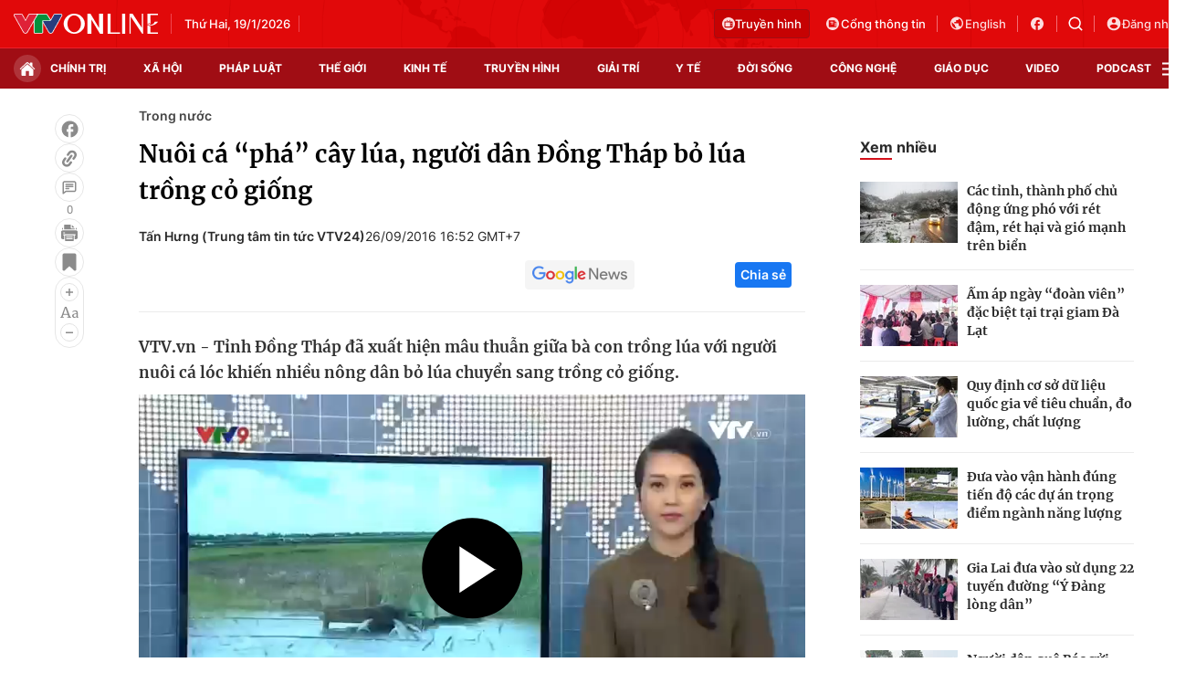

--- FILE ---
content_type: text/plain charset=UTF-8
request_url: https://cdn-videos.vtv.vn/vtv/ownw8ttzjcwzpvkgxkvrk1yp3poiy0/2016/09/26/26092016-tin-11h-v9-1474868958032-df1a01474879344969.mp4/seg-1-v1-a1.ts
body_size: 219960
content:
G@   � �   ��6��=�����������������������������������������������������������������������������������������������������������������������������������������������������������������������GO� �< �  � �%��ID3 �ID3   � � �� ��&��ID3 �ID3  "�[������������������������������������������������������������������������������������������������������������������������GA 0  �~   �@ӄ�
1 c% G   	�   gM@�l��� ��   �  2��   h＀   ����E���H��,� �#��x264 - core 160 r3011 cde9a93 - H.264/MPEG-4 AVC codec - Copyleft 2003-2020 - http://wG ww.videolan.org/x264.html - options: cabac=1 ref=1 deblock=1:0:0 analyse=0x1:0x111 me=hex subme=2 psy=1 psy_rd=1.00:0.00 mixed_ref=0 me_range=16 chroma_me=1 trellis=0 8x8dct=0 cqm=0 deG adzone=21,11 fast_pskip=1 chroma_qp_offset=0 threads=15 lookahead_threads=3 sliced_threads=0 nr=0 decimate=1 interlaced=0 bluray_compat=0 constrained_intra=0 bframes=3 b_pyramid=2 b_adG apt=1 b_bias=0 direct=1 weightb=1 open_gop=0 weightp=1 keyint=50 keyint_min=5 scenecut=0 intra_refresh=0 rc_lookahead=10 rc=abr mbtree=1 bitrate=1000 ratetol=1.0 qcomp=0.60 qpmin=0 qpmG ax=69 qpstep=4 ip_ratio=1.40 aq=1:1.00 �  e�� )�_�o^s8?�O�}�J�e�)�g�=,3������jc*9��]⊔9+N�ݘ<�#����QW�Ik��	�R�Nܦ��^�N��3m5v�QYri+�
��������~�zV���ID����灿����[*�@���Z�G I���N -�a}���7��Y桥"�7"[�Y��5�G�,O&�X-י�k��}9֘M�{���d�(q4t��Xs�[(��=�ۥN�F{Di�����oeB̆3H�)���'��� U!������T@ɳnNlϴ͙�^�3�������e<9Z�N�R~bf�@p,�cX�x6�G ���s���G�_��m	s������L~�!��gN�[ 0��0M��J�V��w�f[)DVS$0籪"0J5��:}}Pб}���y�V�k���<Vb�����v�?y��d���ʪ�co&a���k��H���|�����"�Ƚ0Ӻ�xj�	�VRt-[�sgL*2G����8D��G n#ԨQS�;��]*(H۷�J1/��!ў�5�"0A��)M��ͫ�M:��hE����>�@�TH��E�N��2�˹	�vq�7՝�����.td�~�6js�=o��� M�}�=9��uA]Q���˲`��	Ny�m˳q���,�%��ᥭq�uP�u<���A3�<��JE��ۡ��&���G �w� �e�O7�3bML��D��:�L�J�C����d30�H�r��0����Eq�������}�	��� �q�����谲͟]E��sВz.�Y���u3�=f���.K$����Ik4���7(EHum��W�*C�JO�]+�Rfw$Q/���Qv��CY����㉩F�G >�*�-���d�i��_�Ú�j @UN����u�*=A��s~�Mf��r��@/7�������������!2�G�8�D�>�лK����\�Mؒn�r�W�]���(���S1Z�g�w�R���[[2I����]S�m5&�?��S��7�A_I
�Ú��o�%����a6Ԏpt< �G ���P<�K��'�ZJ�$	x���o���SG���R%Mݐ�V=��0B���P�Zy �9��@U���kS>Ւ�9r�O%e\��g����=�U6����P$鷯%=͆b� ��Jw���XC�,��h��]� h0.�M�J�mH�c�,���rO��$=-�Tx}o�k�������F[�G b6�+��n�CsB-�ԠBn�E[�v�eU��x�q���X�*cY�+��A���~H��Fzo7q�p͌�?G���A�v[io��\^�0^��^l���J&����I�	)
s�9�
3�b�G��pI��O$g����w�?O[֢�������J˦�R���P�����D�� �3�n]�=�G ���FRG�o6�%��1e����!��Z���2`l����	����]�uɪ2��1��=y��r(R?����e �$��<
P1��r���I�A�<�roVv{��rKU��e���a˒ow^WOf����%� $	pP�F�;������#��|v�� (�r�|٢�~�\Z"F��-XH�G ��1��Z2�9�,�F���D�dʎ4���4��4��Ѹ?2+`C�wNi��j���:�OJN��'�K>��"��1��V Q-�`ĪGN׻*�|f
0u�n�R���k-��(�-��s����_>� U�b̿Q�C�gI��#�0/��Ύ3jT�J蹔�Y�9�(��{���&����}�[��1�G ԥݭ�Вq��f�&�+��0'?�Y�����s���}*�[����j+lݒ:����/����p�B���F�qE�٨zT���s��`���[�)S�9A�Ps��Y����5�+?�Br��e��-�*�I�ǉ�M��q��*��:����v�+�>������
����P�}4*%���,�G ��](�u^W��=�YF+���r�ZHJMO�ҜٸO��h+7hb�YXD
�_���%��]�#�۫���I��-�B�O��;6=Gs��"谵\�?M�vT%K��c�h��x�L���$Le�r%I���	 ���=ԀuPѮ��H���7v�
�kV��ʹ�3po�q<GGW}�;�%~K��.��G :��P��#��dH����w�t�?�N�ȟ�M�{������mI�y!2Y�K�wE��E�f ��d���RӾ*k�)i�J����=bG Y9���bh:��u�t�j�aAh�|�c?�r?��#܁��}Ti{D	�����㢱1�^��n��3���J#K����ɪ�Y�����[��G ��a�������&֪	{�Ā8:��%�����dcOJ���'iPS�/�z�`#�8d���9���}��#�$O��LhV�#ϼ#�;%r�r1���B-��T�d���o��ҏ!��X��S�@����RR��љ)�o^���IA;���s�(���ڝ)�6���8�^}i������49�G �/z�Q��sf�~�`�8>�|���@mt��+(a����u��MG-�h��?k���	�2�C����1My��G���z�w�	5d�zQ���Ö�l���RP��p�av=}�Z� �����cjxI(������NN.T<�1s��ؼ� ���SU@u�.]6�<�:l���R�-�[J
�h��?���QG LжP��k�͔�WV�Tn�b��C�J��=��E�8W��hW�ݜ�(O��RR_u�;"��[�T��\Hi8��	��k�c�ɤ�NSI%;uf���ٶ.J���8�k<�m>�FݴqMC^�ND;FŰ��Ԗ����r�P�Z��OĜ�+���i�3P��V�W�'��/��U�:!�]�TY_��G ���[�(j��
qsT��������+�������j(X*m�O������V[�a�Y@�΁2��xȰ��.l*�>�eP��_�+�K�0����g��<Ј�� c���G[=�k��Yf�+k���t��Q��$���#|�=PvJ)��m�\�y3�R��]X�.-C%�qC�k�7���7�rG �/U�O�^��:E���c)����u�֑U
����8���M�c��[$�_�b� ]��>u�%�Ɂj�4om���8k���œ6ŘT�e#?����>ܾ"z"ٮ ���K��Q���h�R_���шw�ҡdP5�7�hcy��lt
,f%JI��o0���Yjy�*�ELo��D�!n�+ys��֟�G 9���Y0肋�����{>$�
�,o�ws�N��@�d���K����y��J�����\C���B�ՠ��.N��F���x�&y���R8�v�d��w�<�r�b0�@�l�R��9-�6콟=6]�8��T���)}ۜ@�IqS˔��C�W�0_h+��I|L�սX7����n��#�G �39r31�m���%�RXش�C�o����br�|��i0�%Z��]�����"F��j����ud����8̙A�6�Q��&�4GL~&��.]�o��O��o�R5��~\௄|=�c��j��xIh5�#r^�X�M
p7@ػ�A����0��+DR���
[6;� �gmi���a!��
��G ��:�r�@�ӊ�lfb���[�N�"��@��oJZhk�����*�Z7��0tS˹��)���W{+�k[�Y=3� މJ��3,������v\�O��Y��g�׾YuN1��o��N�N����{c����gў�!�����j�v$��+����ն)� |�p���h�(����G աF��hF���������������\XRkK��ي1�y"�/���L����`>��o�o�t��"xG���r�����?E�	7k8ވfB��� ��`���:gE���*٧����s��Z�P=�T��.�KFq�y��p�.�/���B���~���s�P��!���;�����q��] :�~!߭�G �J%dc�DO�H5�ҕ:�� ��׶Pi�P�?P�%)`:k~�䰸1';0f�~S�~a_!;rx{JM�����N��	Ng�;~��q�ƹ�\�ql���x��Gq�`���1R���\t����{��GjGy�P/^��X�z���8�"h�fХ���f�!���J�9cY�{��|����\Ѱ��G �D4U���U$����q(e��e'd����'�yF���&ɝ�՟b�}�Β�@SU�[�R��f7�ӠĲ��W��ˢJ�q	�*��=�tg������3�X��eB79��\V���2��#�<ỴvDCD�z>Ӭ\���9&^g!�x	��e �e�_;�G${.h�ɛ�
2*��}�h#逝t(�G � g;�toyg?��f�X�-݊�k]����4 8���ߍU�BAƨ���gdH�C��!6X4v¡҂����.YW*g����F�^���*I�K�3�_xn�N�d��&��)5Y;��&io�@�?pV��M֜�rtZ�Zp�/��N8a���!�:�����P%��E�a��
��􆷓T��G �(@z�h��~��p@Xo*9�� }�)P��4������l��T�f]��Vs.ߩl/�n[�-�����D�N���5@do��Q��$�(��s���k�P���ؿ�)db:_!�j1�go�*P1��?���_4��Q�K~C��I��y��	���I��]x�5bY>�ءS"��iG�x�7l|G <u��o�e3Y7=�xVģ��T��1;/ٽ.%�x�b�c^�˸����R-|*tCI��؈�C�5�I8��M�\_'����5u�w���CIuV�Ia��Vݫ��יj�Z�C�/��8��
�. �H2�֮��S ����h b��^2���HE�r7l�h�Z_"e3��_Ha�����d-�bYwM�8G Ol{7�8����	�GLH-�;{��͝��;N�t(��k��y�ʾ��R&�'�!���l���n��c�ܡx߁��%���z3B���%{Ʌ���(hI���맼9ةV[�C��4C�p?��!�g4�L{�ڔЎ��=��*�5G6���t�=ʖ/��p��^�]�mbn�:"�G v�q����l�h�ns��q����z����� R��B�we(<oX�+��o�Zj &a'c'z���`K�cu�6g�01s�4�a!(�i�6�	���'%?�<&��}��3���$p�4�n��'[9&Q��b�%yx-��I)	#Hӌ03ckv R0�U�W%1�A�9r�{�9���ɑG ��w	�'���(
p �!6�|���2�g>�UC�\��l�~Q�g����A-=��R�%�|�ީ~��^bwa0� ��5�|;�(��9X���T�v�!|�jg�Hs��Q� ��^����[�g^��g�5PY~��Y��\Z�Ep�\���{�Ynx��Ɋ�Ӷo���=�
L��r+$G N�	��z�޹oy~�լ?�	1��o�p�!�-��C~r��I�Ӵ2�Ũ��S��\.9���]Wɛ��rKW�i4��=cE5�]�K�\�QOį�c��uf��:���'~�����$XY���<��Y�%������.�9}W���Z�}p�f�p�wQ҅ u�3�p��SD4�^�p�G ߉P��w�%,�	=�<ʱ��v9���e���{�t�4Ѧt��{�����eLB���P_�v���W" ��b�(Hڷ"l}��Jrn�̲�P�@�4�>{�=�	�(6s8��h6I�Ěk�j(�)f���B�LNP�R�S5'*�M�� �m���J@�8���{�y�vBK9�5FVG (�P����`����Cy�P�����]����x���.�Mh�%�9#͟�2=U�bʊ�p���Œ�m!Q�BzC23v>������.�նI��|y�����D.QPevi�AjLE�Q����C~(qJ��v��iE�]M�~�D�uͺ�����$���Т�a��'������t���nXO�	.G 5�ո���C�9ɱ�5&^�坚�V\C���ʛ��9�&�4�5�Wqin  ������?���IįL}m�Ol�6-.��O�Tl!J!Ox������kԗ����6\A5�|r��7&�U)=��)����CG���' 7�]�>b��)��,j@ܱ}�Nm�SX�h�~�+�YT�:�1$��G J�/��ߍ�M�z%[a"
ـ����D�ǯL�S*>i�\`���(�/�2�aꆽn�C��p����ճ�����T��ɫ�|�z�S|����)~��o��y�ζԕ0S���~��aM�E�����J�C�d3{ � 		x,΁q�T�2kF�2Z�M9���BȂ)2�A�����'VϾX��[�,ºG ���.�@��I�u�^��{&o��e%AZ�h��ৌ�fs��A����Tiℭ���E��PA?u3	�� �_l	�!f\��yx]�����qv�(����~]��+�!_9�eO	������Y]e@��sPՇk��"~LA�����`C����mOGj�|Hq�J�o*C|�D���hs�SWM@�G ���/Hrop1�r?mҳ�u��W��-4o�X�mjX�/�R�`�Uޒă]&�b����XYJJ��Yp�ad���e��Q孂SAx�e�|oc'��-�[�y���]�3�S�ԝ��k��Fj|6ӓ��&Ñ�NrΓ��7;��2�4���k�hg��BX\Cdqƥ�ݺI1<>�a��$��?,�G �PE���DA/��I !�G�Y��ũ��~FGї�W�Ťi�� ]GG��^pͰW� ��瞈#���V��� �w6��>4 ����sͯ��ȣ=��/R�w�ɶx�]����g+̖JX���j��
Te�����_3&��&q�ZOBڪ���z�����"�}��|�\�th�Ւv8G ,}��|6-���'|E���Q7R)�k���!�fe��/���fhG�F':�n�0`|	z��x��'D�8n2���P�I���/R�g��
?g�4���q+ڝ� �W��~�`ub�o�A9"���_��pWy	%�U��vI�?z Q���ը�\#��';Dq��gZA$��B�������~�ӑA�l�x}qG 
����X^���>fVn���ش�H���(f�7�lj��[�@%����XRɁ��`�7�Լn����-�`�����Kh ,��{��TOD+1���}�z-{=k�$��S����	VmA6Z_�f�ui��Q,჆�^��h++>f������1��_���̶4���׵-�x�_e�-�n�|�MG U�U��nc��&j,�ߜD2+�N��nz�T "��4Iö�Z�Z^gEea4��ɠ5U�n�CHT5������+����>5nC�P��Bʞ�I�Y��iח6@�*�<�73�뤡����C�Qq6iu��
��J����6�~ݹx�W��ô@�p^��ȶ���8�ռf&86x��2O��5�6:�G ��E���Y�f.w���L.@^���?�i	K��'�<�J�_T���J+e��0Y����iו�k�\�-��h�O�O3\&�'J� �=�wd+̃մ� ��OO{ߗ��&�I�g�2��z�~"Ew�1�������}0��Y{�OH|���Vxv��\�'{�~l�N�ߑ�X�Hô�%�)G vFjg
����k@�3�v�vg�+AxV�s����Hf�kJ�"�W���ɥ�.�;[8@
�P��֡��&g�S;L߶�D�� �eѾ�c�Ғ�B��_z���@��o�GM�V?�w�)��e�m�\*l+J�zO����#/�\�1��[�Ge�4������W9���Zx�%b���S��W�}G U��+&I�;%A&��>�����LC�d{��SD-U����@�s�A4n�ؘ��F%S�/���5e�qy57�6��e������ϖȥ"�n�#ryAk��FJ��򲈯���{4�����,{ƏToe-�q]�C�+�����~���UiܮW�'{���V��h0���춫C��ߌ	S;�/G a�ܼb��1��\�w r�U�#�#pO��¨*L<�m/2Aw�NJ@b&�A/k��Z�]���O�g�r�u�_� �'g��Ki%��sj��}(��<���.��8���7���6���bT@�()zT���a��$�w�q���F���"[���c����ڗ&�O�wYY�p)^}l�pl��[G zG�Դ��'��+&Km��처�o�-<���4��돬���Wy���"p���@��Gè�ގ_�k��M�6 T�'��y�O#���|N�n�;W#�	��0jRU�O�/>oR[x7���W��i�ܳUC��;2w�p�z��r�e��x��� [�l�|��َe�\��.�����lP=H���G 4 ������P��G���{����y鋆�r�(��э�`�=V��V�5m���=��8�qpY��ax)�n��
�q��c�Eց�R���6�!�y���u�h�ᅛ�T}�[2)[[rg����"T�R�!���)����9_7��.��I�J���2v*-�0�����yV�3��՞>S�urG�G ��ˡU�|�<�LQ�@3�ê]�౸����j<m؂���(Eex�xd�]���Y��J˳��]d�����R���pp�׳ޛ�ܺ�CҌ�&p��}�5�J��2I�{�؋��@6�ȈWh��a�5/t]�GL����j9��5�����7Dx��r����憂����]NW��M�G ���!�7�B��%G���h	qc>�<��Ε��$�������kf��>4BE�@����*�_�7�n� #9D���hL�m���凅��#
|��UK�w�-�����X}��7�����a�֥V�>/@�y���w�4ș�X�x�n=�a���H�@���m��]�Z	�Wd��(D�H��ugG �Ӿ�֐�L��>�N�e�L:2S
\"�$r�:6���z�"�#S�v4�v����$�?ױw�Y��f���Xi��8�f*^�xP���[���yc洌�����h9�U�ë^�֟K�~\ޭ:hv�ӳ$��u�"K�"�]x�hj�����=�%�=�6d� ֡�;�l!$aw]���pȓDG L�R�t�%�Vr~�<j@���D�tJ�1v�J�E9VU>�.9�N!�?�����������ٓA\ExyߦG��y��D$4��b�_�8f
a�1;�\��M6�� O���zK�W�����c:���Kja����u.VE�y4	w��u۴��7'tI�y�Ar�q���� ��٤ӫ�'ӈ�G �L@�g:���:%�/g �;���٠��׉�d��J�|,���*���9�)L�Ɔ_��U{h߀g�N��u�J�6ߨ5�6".لLI4%y�S;��(�x<��#�-ȴ�m�P|��&h�E�����P;�
�0��
�f��M�c�>e��q'Yh��)*����?&���;�6��)�2^G h�U<������B0l�Fv%���`~�V���������X�<�2ҿ�2�U^φeX7���H���<@S���sɇ�Ut�٬���2��p�8��ۺ������0��RX�����mM�c*v:=�@g(>��`��э��{�)��ի���y��w��ES$��<�P�5�k�z�����G F��T�,|Òq��*����	M��>�Cg� ��؁�!���΋I�(Qm+�
bG��<���U�j�A�M��|D��}c����R��6�W�BW}c�EI�W����Ӓ�Ő��Nlh��o����Q�Yzu6ʖ!��Jc���'���(˰e-I$9���|c���>*�kX�n/��$��-%�+e�C<G �/b���Nǈ�M�-�[�, #'�V!Py����Q��~��
�Q�녂���V9��+���@��e7�M,K"��b��σ�aQ�ʫ�S��{cJx��jW�E_9���,�M$������ɩcU�Al��2"$4��q��'3�Y��j��H��� h�v�?If��6��?��a�5�:���Bt0�G ����*s[cy��r,�D}�D_r�&/@�-t��Y��(�♺�a5o&#�+ ڬL�W����Z(0��y��yWċq)�jmt,I~��:�9��&���
	
��x���<��N�IT�m���DY��5ٴ�nL+�oۺq5��-jc�iђ}�M?A�aҬ��L���I�����5��Vv��NG �Yl�g24a8��>-*����栉�y���s�l9"c=�u~�P)��9����d'ae+��4c5�qp	i^����i���ĝ�JW���s�~�'���K�l)�-�u�4Ҍ" ��I�j
h
��թT�N(�L1�T��_���gq〭8Bo=������c#T�1n��a��G �Z�H�,pv��tF<F�
��8�1P��R�OxX�tǥ#�*_�C�ܜ?<�Z�>uF�� ,2� Ԝ���XT�lfH��W<�Qa"�����cd�Jx��&=b��s�f��-�h�"Q�׆�F�E�Rb:���悲���x��aZ珵��/��,�A�bV�H��ł}��B�z0L�lG �%Ɏ������~�`d�.�S�/�So��N��+C ǳ�Bc�O������"Ę��4�j�����$�f��̶�^>8R��Nn��
�����)Z�xO��B#$^��С�ت*��8���j�9[� K�?�r,Kԩ@�$���~f��:��Q�՘���%�W� �k��,0zq��G �h�w��<�Fְo	���j��.7�Vw�y�h�s{ ��
��0h(�G����R2-��Y���ɚwa�H̑<��#�9LٍN��'Lѱ=e�[|{�s�
�s�6��Z�DC�ޑ���]Q���\yR6S���'�,�=����#q�Y��)�2~]�ܴя��cKA��,޴mͪ	�(G ��[�ԃ�Z����9��&-���B�����
K��w�/�<���^u.� �u��P��7听�5i��0l��<Q�ڭQ?���}S_l�^P�l�u|�R��6h����������L��^br��=���S߰�P��6~DU�g�e� ��*���Bv��q�?VF�d��?]ɯ6��G ��|-6�'G����p��C�a�jg�D���|�����)��Jȥ�^ �ڂ3���=df����
6h��������8l��i�,Xn?�8�C�C�bn���𜪱?����ZΠ�a�=w��ߔ?|��d���?��X�)nk�:�se�m�G��;�"~v���+�2��)�[���PG -���:T���N���=IK�u:D���n�(���~MM �l�w&K��h��i�ظ�5� ���^��Nfv�t���!��'�B�o}Ƥ�]Hz��3̊9m�5����5��;g{�v�����RXL?���^9��mY�q�5�t>�1�jZ9'��dM����h��>��}n�'��G �����2V�C�TsA����#Q3:~0��������w{!����.�ٌ����I���N�i��+%�NLv���/��W ��\�6�*Z䶶ݻz.ܑ��{2 9�F����yH���#x�׌�BsӔ�2���^���g���j���Md�k���*�%��]1V��(^[����ۢ�iG �I��׷�E�3���o��R�?wt���ڹ�؟�7~ފ�q���W,=ό�g�B]i�1�.��|�E�e(E���p^Գ�=�������,��΂��n�M��3����#d�'��F��?I��;�5 ����<�1�Læo�i�
�F�uP��csL�&�Z���3��̧t��U�ppG ͔���QتK�)v��N��|='"ˇ^����'c�c,sheËq�9�/X��;pgߘ�����mD�ھ!�(H"�Z#̵��u�!羮�L8�4�2��4�- ��b�ԩ�%���>5e�u����>4�'p�����fT�1��e�G�\3<ïG~�p��.pұZ��}p���/�2��A2�<G �,�_C���ݢp�:�`bO��
�7ݴ?Nz�[D�G���ב+0{�T���.v����>���^��wa�,d�g��0�����n��֡D깴+�f�EZ���3��ֱQ���������/�%����/�O� ���3Gvo��}�k�����@Z'R���o$���~"E�Y��_�7����	I�G  �J{�X4k�
�<>�S�lQEGRo����[C��p�b����lM�rZף���5V�o��[��]�;�����,��.c��ccq�V�ޯ8��}��g���U�_��["q4�2Du�x�Q@�&���D2�+ʕ�5Yo5��?��Ods	L4�=���}s?d�I�蹅sLa/��\���G ��8)��ʡ��� ���;��#�D��mX�E;ό��1��[Lt�dQ�C�n7Uu� q"����/CW�z�d!o�ό9�G�|��e-)�>LM(R�a+H U3쩑�XVd��t���]1M<U�w,#�t��6�ྠ[Mk<��(ۢW�����U��֢ө�_��G�@	�xS�G U�_��t$���)g���'�<�w�I�`´����g���ˮ-t�̦�Y�q���C�V�w��:��d�~����e&������j3��ЁH���jf��kK#8}��D4��v/��aR8.4�N`�|/ rT���R�+J}��G��m�I��&�i�]O�lq�/\���1����-G _�L�]�Usl��d�5.晭�Z�q����z�)�����I��;�o���i��g=J��=�U[K_��
�L���`��o���0T	�����$��Řg0�9��S/sն�"8��;Ql��ğI	"Ӥc�F�v�K�c���<��g������N;���f�h����R�̄?���u��X=G �M�#��x�_3�&���w3�E��Ɉ�JE�rm��a������Uonj����J�6�"���F���b�bl������k(��`�������O���B��ɡ$�b�����X��1	�7[�`���Ɣ�>�g��3ƈ�iͿ-�PE��-����w��f� �9��f�����g�YM�����G �s�������=8N���Q��L�����Q���Nb�Gk�G\]��K\}Z{�zz�g����gI3�����ף�<L�S�y.�3����^P_ak��=�Ò�� �%���'Z_�<t:�h��*�z��[{}��;��Ngc�����c��&6ssJ}�1p�r˾�cɀ����d�K/��>�G O�lV�쓲��x���w��b�Ƅ�� ��C��1�i��(�������M�7�[F ���d�lsD�[���ڦI��|P)�/X��ե�ɡ���j? D!<"ś&Z�]p�{	�A18<ǕH�Ph�`�d�t<4�|�½���;�ڪ"�g�(����:a����	��;��/sv��V��V�nG ��Ü:y�9��}�i����Z7�=X+�?��B7z�R��w�r_�!��я!>+��+��rL�&(M��*��v��NYr3sX�cS����+���Y��승)A_�&���1G}jӋ�l���v��3Y����h��&0fۖ@.
���#)�x&DE��=���.T.9��%�GQG ъ���|�z.Fŝ��X"��JS��[
�j�L-��V��(��9�s˹ȗPG8�i�\ABNZ������a@D'S���N�P�X@�����g��;����P7�9P�t�	�pA-ǘ��{h�!��Eኽ�8f���Ŗ, �B76e�r$���W�jN� #⨧�I�S�.ڞ9��G ��2��P�	�����T�������0�$�o��o��q���p��3�[���C�t�cGz��?`G3�!жm��)10�$��)���O�s�3��ų7t��%�F�(�%4�́
AS���L7����:ܼ�ȏ�Cw�>����+1�F�N�$,:u��.>����[�%2���G ��
6��C,:vӢ���{�J�[�8 �sy��6�\?��'$��>T��i���r�_n~�+s}���`$[�F$���4J��LQ9�����>�̚O0%,�jD����Q�F�� ��:w>@�����7l\�3�7�����8I�Ǆ.�L�N����O�s5�<-�B�
��%����ZO�0v���bG �+��n�u��p���T3]o� ��M��`-�)
�J���Ca�@�95�Osd?�Q={�0#o�>��o�Ք����#r�,ŵ�V�"�v?���f%��I��N9��,�ar䖮�.��Yq7�Pқ<���0�qz</��]fF�%�4�5�P�����/��c/g��\�\�,P'q�SZP lG 3���-Y�f�E7�/�W�WE�� wӂ-����
Mc�7{�H�e�~������I��h|c���v�Ȏ&�$:��4#iM����nc������O�U'�I�}:�L2E?�Lr���5j��o	e7�@���>�B� b���v�2�X����>�~�*�Ŭ9��I��L� A�?������fsNڷ�G �'s� �5��%G��fEvl�,��A(��e�su�q��N��-�C<�f_��}Lk�Ƚ6P��W9ˋn�� �"���q硥�eHw�K�g5T�X?�ӆ��>����+���-)��|����O�	�иD��h%u�i0����&�,D�R0��W.�C��@����5>7f��OS^<}'G A�;��,z�d��+�h����L,9��M�*���@��6&T� �d�,8&�;h���GH�D^��ZS��L�!�����	%�ǔNU��'�0�A�Lj����0@���E�˃i��~zf���g��u�"�A�7�m:��6�G'aD�h�L�8�K��@+��4�����G �#\��al ��N<z5�]�,�l�AD%�L*\����"K�7�����Ҥ+��띜9[�A)��EU��,�����/��݉
�\���
s ����:�B�-�ư��'u:#�Y�X8�~\����z�aD�pj?�
*�ɅWCp�$��� �K���y��`@���s�1ee�G � -�UΦ��ja����}5o��\v�a�v��i��z����ڷ7\]�����t#y�Yj�gLtt�>�����H��Gm��?�N��4�F}G>u
�|kS�����oӰ,Y����@�+�n�r>,S��� �s��X>\E9��HA��D����hJQ�.-_Hr��\MƧ.L�=�G XpNyT����Bx����n�hӮݍ�;�����y aha��P��t���}xEc�����4rC����n�.W�u9���H��* ?��+miF�;p�t�78���=$�õ=tǜY�F)�
��8hZ
?�7�"G�(
����reM��w�/��:eЅ��Dzb����n�Yʗ�%��$��BG �`�&bg�.tܺ֊���SW{�#��!i�_�9<���j����PO�����I\cN]��e���3ų� .�+{�\	�!�d��������q��D�"���ZLA�_@{:͐=y��>Ri�`p���G����_��m#�s��;|Lo"�Jϥ����i��n7O�i�S���!���~�͚��G :� �������������������������������������������������������������������������������������������������������������������������������������*j�>2����Bf0�����8)�m\�z�#�}O�k���=Mx zA GA ;  {~   � ��
1 �e U   	�   A�$�? y��3�2�� -�/���rb��BZ�,o��s�l�j��	�M:>��~��yR-oZYǚ�������)�ѡm쏬�'<�d�Yar�h=�pd��U!w*�a��X*�V l��혡�`��k�����3vOK�G <{ �����������������������������������������������������������������������������������������������������������������������������*��C������Y���0�� �Gnc3��9AO�����]ů�I!?�M2F�GA =;  �~ ����������������������������������������������������  � v��
1 E c%   	�   A�BB?      
FA|��e�G�������C%A�)���g�J��2u�4 |]v7�O�ї��ר޲���2�]��šj3�X@[t��=�g oAGA >u  �~ ��������������������������������������������������������������������������������������������������������������  � <��
1 q5 q5   	�   �aD      ���0̰��W�x��3O�@ 3GA ?r  ~ �����������������������������������������������������������������������������������������������������������  � ?��
1 �U E   	�   �cD      0�zMƕ�)+�	�`Ӈ�JaY0 5�GA 0  �~   �u��
1 �u �U   	�   A�e4LB�ٜd������I%M$�)#WF�����aXp�i�;9B����� TJT��D3�� (vK��:��v6mG/l;�_XOf
�	��9�ivJ�Ѕ2Ϯ�+�k�ŋ �]|��ZU(���d_���⅕5�Oh[ğd
�����[G �8��m���(]sU�k���߄)�i��Y�Z@.)�woX��*%��Q��\����{�ߪ�=�oeU8��z$���7����Cb<����{���q~4+7%�(���pH��k3��B�m�bK{=R����.�{�63j��`�F���Q"�8����߂���>�ͦ9@(^y>��G 2� ��������������������������������������������������������������������������������������������������������������������������������������������������������������������Z³���T}�� !�U��GA 3  ~ ����������������������  � ���
1 �� �e   	�   A��91��WI����/)G#���򿺣Z�=l��ziO�G.`�MU���G�͋���t!����6�+CGA���za�:6-U��\�9���l+PU����Ri�	U:Wg!�%�g��}�� 6AGA 4  !�~   �=��
1 ŕ �u   	�   A��91]����g�yV��]�V��$�v��)�{)
����Q�fKif�����u��kݚ���ٵ;�Y�g�9��-
Ѳ.Ě̹|�(����M�Xi@�[���i�g3�,P��@�s-�
ğ��j��	m�!u���4fs[�G 5$ �����������������������������������kۼ�@���}>{%�ȟ	@g-�#�^����$R�N����w��H�C98��c� �J,��2]`9@�-��L�25?r���L�L3Yz�G�i
����O��h��n���f�_	������>ܿ-c���6�[#.��Q�� �N���GA 6  %~   �1��
1 ӥ ��   	�   A����yQ���8�d5��W�ĐAZ	l�U���;����g"��B=2�2BPZ��5�G�����D!��"(|G\�R��aFQ�ኛUV�$3>��pc*�w��;
|2�]��0����*�*�
�!�� �����/@G 70 �����������������������������������������������Ѩ���F�����87�)(�D�8n��aQ�DIX���f����H\<bwoo�Xye��]*u�u_� WT~E�{�� O�j�����q�F�f�ձ.��c���:� �f: �`
������ާ�25y���GA  �O��! G��P�/_�!E PF��
ZZZZZZZZZZZZZZZZZZZZZZZZZZZZZZZZZZZZZZZZZZZZZZZZZZZZZZZZZZZZZZZZZZZZZZZZZZZZZZZZZZZZZZZZZZZZZZZZZZZZZZZZZZZZZZZZZZZZZZZZZZZZZZZZZZZZZZZZZZZZZZZZZZZZZZZZGZZZZZZZZZZZZZZZZZZZZZZZZZZZZZZZZZZZZZZZZZZZZZZZZZZZZZZZZZZZZZZZZZZZZZZZZZZZZZZZZZZZZZZZZZZZZZZZZZZZZZZZZZZZZZZZZZZZ]������������������������������������������������������������������G��������������������������P�?_�!�]�Cb��Lp�֭"�BaNeMq�@(����s��5�2�u��V���P�X�/AK �s�؝�'h�6�xY$�n����ﮅ��q�����伡��Î����5C�B��F�����>3��>x�G�hH���b޸鋹�<CWŤ�-G�x�IEo8�#f9��Ŷq|Oo������[�O%����'�����@��w��%L��˻p]�����r�����K;tB`&(Z)��=�=2�˿B���حyf�X2��\|a`��*�\���׀#Ews�$��2������7����l�#��������y�;t��/|Қ�8w�n^^rM���t\�$GE�D.�!!�!    ����� %B`��HP(0EY[�C�@�uu�3 ��Q�4��]��60$�c����HQ`ńx��3��h�n���|8�#ۧ+`�I�"/���Q��/�fo�A_��3���Gn������X�{��K��,����P�6�!�}����hn  )G��*Y��� jk@d{L(8e:r�]]!�g�u>�H��'!������օ�m���_�{�˵�����t�c��aF��ݳK�=�&������_��u��t�����?��}�kU�྽��?/%Mq����Z~�H�!(�vml���q,�]�4�-���K���(���M�
��gI��G�J���>�߂U�28ڮ�\�9Vxt;������5�C|~65`'�;%����<-�z���$�B����CA2כ.����*cџ�w�#����&~-q�$�jV3�ͯ�*��H�t��6S�IjI#u�m�� �<w�����uܺ�\~>@�@��F$0b/uZ�λ�M���I��Z5�`Gm6�#P��}g�6M�!���/�]u�?3���Ź������M����P�0��!�m���;mu"Hh]^�D'F:���7��%�A�T��m��e@s��{�)��<[<}���OU�y��=���.6kG]��˙�I���9���/��o�=�Tm�kf�G�q'�#5�X��E'�KsU[;GM;����������DU1���2��;���������q�S%�����6~�C��7?�����f^C0�4�'���r��^�b9�����P
���k�}�b�F���R�۞q-m�:uRD.��o4uEUd𲒼�1n�ԟ2��!`@�������*0������vv��XL���k5��+4L�
��]-PGf����M�~�V0�D��1� +��vP�S4IZ�^�f�0�f�����]]7�o���Z�_�r4����P�2��!���� ʸW�iR�R��z�����*}+-�ĢϞ_�:2���x��'��fYa{����eF���D����.bw÷�Y�xZ�g���rޗo���y��cWoG[��a�~����`��7�(��k!`j�xm+^A�*��=�8!tQ��R�*����47	f�1��5�7�)�T��1����KU��bX����HL�@^MmJz@c��t��wbb�f�j�f�q�02�3 u�4l$qOS���{�9*���*��)=W��d���D��N�,�a��/� �� AjzG,j*�z<tf=Q��K�TI
���`�2�x�s��C�@���A @H&����I�1I9�\9>s�/��LP��C��};��3P�D���/]s����I:�  p��P�1��!����
P��%	d��,@"�I���ͧѰ� �5��z�G�'��x�����x���!xPJŵ�>��mx��\��G#�{�i]o���A7���\�b�k�P��O�.\d��eIj���#ۼ�VZe���Ƿ�faxz���Y�[8m/����nɎf!��6����)T����.�=k�����.�$�R/�ǅ��/e�Hp�V!Qbv�\�t��5T���{�^5Zh���GW����u�a�K�;9x�����ˊ�pb��*Gʺ���
T�aGB���R�)�2�؊򉬎�{�n��pSLm�(���|<��}}5=Z)� �PD4��^��N7���c�����S��ʨVJI����Û��4�Q�}.o�w�B��ͫU�<��[����P�/_�!���������3M""�ԅ@坕�\_�ۤ*�;tzk=��!|�G�#�h��s�ӷ�R�n(u��������6�E*Mh��l3�pX\l;ǡ�]��Jչ�%�A�z6���������m��Ͳ2�b����_~���>{ϵI%!�N�>�æsux�q����^k�e;�ݍ���|��U9��%���Ұ���j�"���)������JJ��M7Nm�9�G?* ������������������������������������������،Z;�ᖅʣ��A�4M[?�Q4��Oؒ��F ��y�a��������eb�4�6�X���F��;��H�W�.�K��D�Q @,��7l��)�������.�V��%�����q�ko+���dW#�"�+�Z�p�w~GA 8  (�~   �w��
1 � ŕ   	�   A���?�λ�K�-�D$N�qtuʌ�V�`�SA�7$���#����&qba�gs�_D���gf�D�$���{�*��Hz������|�*S�m�����pJ�3�^vB�z0��L���خ���j(!�f����G�.&cڀaȐ��;Evɨ�5G �������WM�qd��@ 5�f��4���b�g~�M�_��S�8��̂{�FX�I}����:�㐇�4�t!*ǳ���s�t��/��c;��>�~"k���c�;y�|X���u��Q��k˶�C�(��Ţ&�U��9��*H&�K�	�-�j  Ӌp�8Ɗ�}�$:Ws�j�G :� �����������������������������������������������������������������������������������������������������������������������������������������������������������������^���Z�c� 	��L�( ��GA ;  ,~   ����
1 �� ӥ   	�   A�DO׽�s�v�фшM �I�r*&d�X�œ�2b&:��t�����N���!e��)�<�Wg�Lǫbm��j�m*�Q�I�����	��>�eϱ>��>�����%3��T]�S+���>q�ݚfF�G ��P��=(F��]��:ȜyU'��w������[���C�l�Rl�t�K���hF#]'d�<YQ��sT[�Խ��k�r��DQ�Ks:��@frj�|'���)B��f d��װ��[�x��i���'�
i�N}��l�N�U9������HC��{XA/3�$}�q��F�	_��e�Y�G =� ��������������������������������������������������������������������������������������������������������������������������������������������#�f��:�P��2�#����q�4�^M�<�|�u��1�$�6!GA >l  /�~ �����������������������������������������������������������������������������������������������������  � E��
1 �� �   	�   �*D      gcHs>ǩlh�O����� �@l�޶O`��GA ?  3'~   �_��
1 � ��   	�   A�,�?��a��N����~���?��[�9��'wi>Q5G��_AB��>�N��*�B`ة5��gE� Z��J2�}���_r3ê��f�S�  �D��물x�$��l�R>e��ε�L�h��KR��.�D��qK+`�����G n� ���mTkQ>���nI;x�Cjb�X�a�ų4�?6�MV2��D����Ѧ��z\cyj����7Y���(k����W*(����O��
MO03"�(j-��Ib��_�2�N���zDm���'�F��y����l����m�����k�l�m��u-�J��������2}��x-IA���c�G �Q9��2?�'i)-"�� @��	���݆_��. H���~^n`m(�� ��|���&�i6���G��R54úKO���*37��X��y�E���XQ����àq��̚d�q-��b��)d^7���DL����itK�'P�m=��1�F��Y��5��WW�6Q��Te,�igL�Ւ�0*RG 2r �����������������������������������������������������������������������������������������������������������������(*�AX[�ڣ��pԣ��$G�8;�w�i���0i�Ū�R!y�L��+��A��y��lW�0D����W!dB0�V{@GA 3  6�~   �|��
1 � ��   	�   A�M�?ܭV�0��|�d�S}9�ˠ���Z�Z�d��6�H��X���of��Uŀ����8M�.����]mJ��C��6*�v���͛�W9��Ϭ.��ZC�ܩ3�S��U��<b)Rw`��V�Ő����#t�tp�>����G �4�1B:�n��s�,v~O�Վ���,�d��:x�'
���au ��Kc��0ҍ��Ί>nuD�2�f�Ν�(aY�ie����'��7��e]����n�#J�k�Ӈ`��J���F5vGB�i�SQv�G	ϳ�2,��� 3����2���4qK:D0P�q�,Cj��-5�HD&���p� �rsǞG I݇N:�_={����M���ԝ�.�-�mA9�P��5��m藍S@�)���T������k�d?{Y�n0Ѣ��.2�Up�v-!-���1�@]�����
�j%�� B�8�:���*�Yu_Ԡ���u#f&�xb�i�6�z�S�뎺��<�uݦ���珍���ȔXQjS�з�ގHɼG 6U ������������������������������������������������������������������������������������2[P���(�LO�i��<��r8쁹�w�~kh[���%������-)>R��!��R���Z��͚,��K(��N
1��N�[���
�GA 7  :/~   ����
1 6 �   	�   A�oDO Y
w�<���|n�
?��:Zi_���F�,b�/jD��KW�L�kk�87���M���}�x}~��a�����iw�߈��ee���o�KA�D��[U�H�	a}���8Ǧ�j��p7��Θ��ٟ�kG NĦ��Jה�o�a4��%���6�ڪ2�����KgP�H)�RBT�కƵ�|3��+"�t���5�7,؄ʚ��;UX���G(���](��3u@Y��st��.4�hŶ�9�okt��E8�E��+",���_�fm��0�����{k>6IUi�����"���T��f�aG 9` �����������������������������������������������������������������������������������������������\ζ������|9�i�[�{����C8ROe�"}�~p��c�OH^+��*IC��aa3���6F��S߈�����!� ������X@d�EGA :o  =�~ ��������������������������������������������������������������������������������������������������������  � B��
1 ( �   	�   ��D      f��^���B�]�|&�W���� ��GA ;;  A7~ ����������������������������������������������������  � v��
1 R5 (   	�   A��O      ��A���_G ��*x+�=����t�i�*��Xs0,��?X���t	D�m6�����I[�<�lB�Lōg�W@F�hGA  �
v��! �O��P�0��!������ @�.��Q T�G�_s� ����<��<��><�CD�=��O{1�
�Nt�6�������W��\&K��y�nu��	C�U��j��qǪ���h�f�$�b�Yz3���m��՛]롸��</�2���Fc%p���
�vֶ���A��W���Gr~,�O���' ����H�wVAP�cdx*[��\��ԑ�^�7s8����Z�-8g�.vL�GH�y���?��$`�a��*���~tVLM��]K�%3Є� �������Rżb�6D`#M	����xD���A�ʈ����H�Eo�5~6l�&U1  ��B� ��v
4���dzi�D��|���nG�7_���(i�I�,���r�ӹ�j�˶,�'�����P�-��!����1WK5%�����4_(AU���4�GW��m��H��4���f.u�]}!�o�j&�{���UT��:���X;V�p��=���R�������Yի�cE5�?ѽׅ�FV��(6�b`��זP��2U
޺�¥��G��Q�*S;_��|+#���������OHșBE�6�M&�f��$	� �Z�I`��?M?u��*t���F�z�T�,}-�Sa�ؗ�w�E�z�N(M��@Sv�HF�2F�y$� ���1�q^ߣ^]X|�GNRTw$��[rd�abت�l&oUTK}��\����|Fs�蠹$"@����/��g;G� +��������p��&�M� �0�X�䜗�\��P�-��!����
�Yh]B�(��)�!������E�Wg����\�1�6��x_b|f8�t��յ�����1^�����: �?9��R��#^�8H,#�i�J�;��N�#i�H��V���Z.p�&Y��$��z
�tɢЬ������G�P<țH���P����m��l�[�:j�#q�ab����㈢�޸��j0�B��'Iw��`M��^E��jA��˫��r~	���X�m�h2jq&Tʿ��Ϩ�gqR�����m�w<��VV����,�*���|c���el(K;.�3�:�xӣ7%��K�9�tHtN���D��G��S'���}6И� Oƻ��1~0j�;́���P�1?�!���� ��ժ���@#;Ā\|:ĞS�x!d�������?ԡG���E�7x���y��[������Na��s��S��r��R�ޫbۭ�8���y�Z�����p�����v8z�li�[�q����b��\���ʷ��^��t��XG��h)�c#T)/S��e��/���~�;O#KY@�6����m����l#me�!)Ӵe�k471�0e��ޓ�IP�U��>�q2[����]�V�t��L�t�#�M����
��4�:e ���Ha�L�b|�D0ȧ2�.��=�� iɫCȹfd���m^n��קC�����9�As	g ��G�Vz�N���X`��'��P��A�
���n �S��+�Ld��}Ǩ�ccN|<�[�����P�.�!����	 ���cDE�K���5���Y�U��h��!.���|�ܴK4��P׬ �#��I�����<>���\3��Ϻ�f�pROS��H�𾷆��9���
��=���\~s�5Q�����G5�cC�:2dJ�:�� ����>�3�l�	l���5��/iOR�(��ŕz���W�ЕN�66���=�~t��B�i��SǗgc�o�A{r�"i1�	��e��l��/��O`O��M01 ҩ4U,�����aV&}ϟݖi�.��<|O�̮9_z�qӁŕQ���Si72�i�\m��sG� �Pb � U����3�
*g�J���m� �o�!��-}_�W=~<��4q >)��P�1�!����P� �Z%"$%��v�~��!`����(ۜ�6�uo�.]������0����A`����+b5��Kj��2���8��^*�gN��f��������頯+��zț%�GF��5��y��3����^RTk�����^@���
]������J��q��Z���@1�;in
�Eκ-�'�\i��f�\h�o�W4��&���ڊ��3�������5uB�
�����j����N�_D���&G�82"�����
�fɈ���A���� �ih�����ɪ������u|��$iG��v�篯�{PQ@��j �!{C����eZ��e��w_k�ݜ����_M���k��<}�Z�?�g���KϽj��P�0��!����@� ��)i""��6�2�9�*��;��_�P ���7�������K��"Os:Gt�6V��|��?m��~U�4v���\�U�[���G���6Q�F��t�^�������O���Eg0%��6U5]% ��LduL����
6��ʋ_�7�bE��������S��-� ��`����q�M��hd�F&B����A��Ę��htV��͎�d�76�m����%��.���U��ON!��.ql��[���_���;yE��s�i���G>K ����������������������������������������������������������������������������e���X�]z����Ȟ�E̖Bl˧��M������5!�x��) �P Paˮx��)-�G�x��A�l��(00E��]��iXZ�Z���}SSv�֝��;�O�GA <w  D�~ ����������������������������������������������������������������������������������������������������������������  � :��
1 D% 6   	�   ��D      ~m�<��ŋ.� i��  �GA =  H?~   � ���
1 nU D%   	�   A��O  R���}�@P��� mSbCB>~��V�a�]����������"�����o]s�Uh����ƣ����#��h��<����ᓃ��Vy!2��O�D��>��@��AgNL��B���F� Y��Ow��ޞ�moD�G >� ���������������������������������������������������������������������������������������������������������������������������������w��{[��
%9Ж|VbTqj�Ľ!��dt9E��J�,_d/���]d, 1!GA ?{  K�~ ��������������������������������������������������������������������������������������������������������������������  � 6��
1 `E R5   	�   ��D      �[�S���w @�GA 0  OG~   �#��
1 |e `E   	�   A���?����2�%�~���ĵ`l�ӑ�C�q���xb�(�
ͅY���f���$Fr��9���/I������z�9���bͦd�a+U��]b��;���*����9�'d8��N¸|h�Ȇ��]0ٟ9[����≓��H�G �l���e��������-3���sv%�˒����9<]�t��y��93j�k�m�`�������>��jV��	ꨬ��z�r�*\d����F��XLu���`s�go A5R+V��2tl�0'^TغU�K�CL����{��O�Aؑ٢]/���b9��C4u��,����לE��1�G W��?}�O�u�����"c��4���U������\��ar���w���Χ6f6ng�I�6�;�6F����|s}h�	�Y&��(�:Þ���$����s���u��Qmd�堯N���!!B� �Oon����F�����0����1���e���?�CC-Z'p&P"��;��7,��G ^��7�so'�{Ƴ�2l��xp�?u4�x��톥#&+ ��7Jܪd^���6��)%f�7�D"dqh��@�QcV��+�R|;;���}��=�-���|'��J���.�Ro�<4� �۴y1�E�;/�2zK�G�N�Ao?�D}�}�:�G�{�I��Л�8�#�'�uQ�A[�
�f��G ��������e��m7�Ɲ& 	6&ݜ{��G�t�fa�x_�4�!���Odw�=�%-Z��������ލZ,�������U��8t��2z%}�m��?������*�L�^���h
T��K��#C@�#�O^��`�
}J ;LlxԳ&!�k{��;�W�UQ�tz�B�v	j��fH��1��G 5 �����������������������������h¢J�=1�ۧ��&'D�P<���t��|R�����d��׾�أ{1�����k5٫�#	��R蕾��3�]av�sU���S��0�ے?����C�|�H�Z��2H��X_���dV����œ.�,z<��{ �j�;�J��GA 6  R�~   ����
1 �� nU   	�   A��DO
�R	'KR\ه$���5��K�ը�Zl<�/ٿ�o����U��tg
 Հwl��䇸�W��b�Ը�#�\朎�&Ld���I]I��idt.Jp���-	�M7��_�#�'���&	��
9:G~�4�����������9G �5,�E��c@���l�Dya�"���v��r�o>��<4�(`�иR@+=�b]7Bq���{�ф[��j#�6f>Pm��O����Ȉ�wA[P�~V�:O᪢�:�
���pKUf�h�3��l�����_�}3��.�Af��cMV���'��]��ݡr�(+lN/��Oo`G sc�<	_�!"�M�Ϝx3�*�n}���{�h)��ּa���,�c6��D�595<fz��g�����[�9���֥���:�m�g���}�i��鈁�m��h�p��a	}�37W�QG����Ms٦��2}fJFE�	�K�q���ⶪ��G�F�OA���Ɋ���2�8rB��~!�?�:�G E�M<��C�-���SlY��$q�܄4ij�y)��Ԫ�;�E+&6��WK����3�t�eS+GƲ�1#��͇׽��ţ��iߧ�{�\�s��-�p>O�N����/�G3��<��m�݅�p�����d�坘A�=�[Yy"�޿�zb��'����Тl�b^'J�x�~$�"rjr�v��[��t-G x�=Dc-AC�.Lz��¦B��3�7v�n<��\�����hߧ��ݸ(�Y��P�>%�wΓ�\����A��� R��=M�ُc��i��`�̐�1έ�T�O�g��"Vjtրi�H~n�]�ܦ��x @�)�;�#�6��Z��S��?��h,lR: �EwGk�~���t�z��>PhG v���X(㑣)k��/��F�F�U�x@жZC����.d��k8��O��r��[�u���P�A��R~C#5K��<��	��5V�ie�|Kz��:�Դ��wjr���AY�|���x��H#���� �s�΄���m�^kz*������4cz���t�s~�}���o��ب\.��XꊘG Z!~Ѧ#���(�������^��o�֚����g�q�(�z�+������x�~���w�!r4�ʳ�	�:�a0Z(̓��x�K���E�L���3o8�7�>I�o�[�u��} ��~]��kj<�8���ͭf����TY3�m����|�k>��˝)��m��M���/Ԩ��tmG �ӭ�tBpi�׌��`���pX�����K�i.��M��1���������H��Z���5������q���i[!��<�d\_�i�:�ᅝQ�:$���23���j(mR"��\4�w���mgo-��j�
)�v���&������1���'�H��	��%���p��mI̺Up�h��N�G ����8���a"�����Ǔ6��ر�ޢ�};YAwZ�̟\���Z]� T=&���`!��l$kW?����l���.�lQ��F�ߐ�W��D�k0��h���k	b��?�4�<mؕA�SN�2��D�޵�@?�"��G>I�_�֮��I�����f 3�f7��J��6��x��H;a�3^>G �Q�<"ښřv�n����AＭ�o����$h�H2�u��=����[�E�l�S�����>!&l���0Y=����]8vH� ��B�[$��\�P�X��"3����N%x\YZ``_��		����	1��
O��a#q�����c^�%�{"y3��.����p�����k�-�;����G LM�nK��$(7�h�
	��-�K��U|v$_��cEr$@��~� .�c6mJl�;P�1�� �؛���m��<P�c�Ԯ��YW���@r\�*�;�ҁx�K�F����Z)9v�W�� ����}C���&�Qr��e�6	I4jW�v�Q��.(";4v�M����pl��ݍ-I��,G �x1���19���y�� ��-Q��?�v��0bwRS1\�>$z�5�a�h�{������3+̑�N�~ߜ�I �&_���2ᬊ_G�JC|��޺�?*�LҩC���#_��4qZl�i�ba�P3���+��CJ��Չ׵�2
�p�>|ݻc���*J頋�z�Bh���.������*G 2� ��������������������������������������������������������������������������������������������������������������������������������������������������������������������HpV�ٱY�kԓT���GA 3w  VO~ ����������������������������������������������������������������������������������������������������������������  � :��
1 �u |e   	�   �D      
?"�r�B�PwY� �GA 4  Y�~   �[��
1 �� �u   	�   A�O�\�_;�=����:PK��w�c��f&֛^k�������v;V������kwnT4!ő����� k�<]�܆��c�O�O�p<&"�宍����鏭u�i�Hk[����ip����o�(�?�W��\�����
Њ���2\��!G �̦�:��� �8zRz���^:W�4���M7 ��"�V�3V��"�F�(�'*E�\L���qN�D	u*GY����[���	�^�B}NBR%i�x�m�s=p�w�)?U�����H��X	���4*6� J~���\���;�3ho��o�W�M��ի;�<u�2:�;ߒ�����H{^��"���G ���f��l�ڤ�z�㳻��< �����'$�y�Sʐȋ�/��猐�e������C�6��Y��-�����m�
M��
�-ʣ&��b����&ma�f�f�M��ᘫ��a���!�G��L�מ�2�OPa���sK�5�����=5n䃵S��5u���?�g-�'��g*I3����G .�s���*j�{��{��p�������jt�J���7aU ����l��w �d�-�[	�V)�9���4��mX��@����:���AY��K?�T�U��\n�����I]:ܣ��la���Q�i-���-�ג_>��y"j2��/�u��OU���;h�C�Lp�c�9wJZp���h&G 9�K����_�(1���N8+���}tX�yh���6Q.q�s�8��#`���M{
������V�埰��mH����.a��`�2_	¹�=��g���7��#F,-���s8��"G�%Z�j,����R��9�?�t*Ws�2/=�G]��X�-�m��|���m��m�]J��DdM�(n�G ��vE��9��H�H�ؽm�F멘�y��>��w��g=��UU���t����,�h|�Ӈ)����V��3T�;�sW�F%�^�}�N ��
/��� ��oA�����6���n	|l���ةq�J�o��0Ĝe�{3N��8�в48'��6��e�/���3��N�*�r0�_�gG �n������a�j��ԇ����Kjr�^t6C�����	�2������ȼw� ɖ�{�����jq7���O�|"�NQ��]pb�0�?�F^����}@��Fԁ���\$㑽[;̭ݳk�HyÝ#C��ɧcG�䆳x��장3Kw7���$�a,l�$rn�'z{~��n�q�iܓ�G ���:�Z]���V��#�a�,2r3���  R�9�_"_�7�l a��6�ͽ��b�i�{���Y�z�\T<lf���?��޺��Cm&��0؞'��ʶUw;��/(�V�]�屘d~�IG��"N�@��b����-N]�#Aa]�!W���A��<��N��q�!`�,l����{᧡�1HG rF_��h>VF(�[��W�������+�_��ܡz]�IcT�X�h��"�>eȣF�{Vg�ݳ�Kj@9�8k�)�p9�X�~N3�ܨ�X�Ī��ޢ�-�!݉��rA]Z�l�I�а����q�h����a�������6� ��rS6�v	��ې;���h8'����/���{�N|(�ε5w`��QG aߵZa}�pG�5g�튱�9�.��	�<g��o�/R������Jt�nZ�m.��sa�	��Z��ݰ?��6F�W� �T٥߅aũ�5/����*:&��}��A0Lbn�K��\�Q��g��|�����AUnWނ��$�>vAs�������mk�n�ܞ��g3�BU����^���}��G W7�~_*��T���$�;������,�e�^����F�c�A�W�YjO�j�5��b?A����pI��ѹ��#2��;+�D����Α�y<�����_o�_c)F��(?�7O���Z9|/�?ϑ:�,��)���)s�<�:�V�N�=��p�J$���=G/sK(4Y)�=�x����	�ѱ�C�G ��9 �B4F4��Bv|�g~� �p����ݓ��kخKހ��h���k{gG,Wj���_����Ǚ�/s:���P��7*�5�.�Tė Aqɞ,I��/ǄdV��0�Ʒk������u��d7�j���� �Ѝ�����`���H���(QN�8UB���PPط����})�����G \�9�d��Dt�y���gO�l�,�x W�����;� �HJ�S�Zi5��m�$/n���AEPe�\}�&�_#B������"����a�pAf)u��d�Ƚ
묄����#�d�G���N�_d �.9$igpT:�������;�	Ǥ��U�fA�z�8D�:����V
GN�(>N�.ҲGG �5�A������ޥ�2�����KO�~�vg��b/l]'�I!�C6e�F�.�VV&��4-�F�����U�v��P�6���%����i�Uc��(fYY�G�iq9�����֒z$vt8h'9�Y��؊wzZ�c�3���Ȥ5w�S!��3n��,���AJE��R�z�KG5,�G ��^�C%�!�p�&������������0�<�ܥ����ڌ+�L'�^dK`�%��[3
ٞ�I�
r���;��k��Y�
�1L�+W%���O���҇
Уc��İ@D=l�F~��a�N�fgp�9z0��D"���%�7I a	���w�;���mrd�]sx�����Y<G ��Y5�?̄R��3�H���x��OQ�+��+���u�q��U������F���1iDѿR����`�JY���D����+r��)����8��I_���꛰Y��d@���7�uY�X�]&+�%|CL�|]#�B� �m�$f�����*{��u�p�(��6{�w�}Lz�$�6Br5��sG u&�n��x��3aT��:�c[>�%.���r\ bb��	x>
��x�l��]�D�_�D���2lD���,��CMS��q���q�i����4.s2�dݍ&O���u���0݄�딾NJ�rY6����P� d�R[��lH�A|)��ί]�D\���E �m��m���ܧ|��<G�ޣL�GG x|x�b����H���ۿ��!��B$�(��	~h<��ۗ:+�"d��t)<½B�e �f����P-e�������d�0��x�w]�1Ĭ������\�%{���C�ʁ٩w�*7f����#HR�W���{�%x�qLM!��N 5��Sy �{�0T~7�knqeSY��fG fT�t􀬬<���p�xG�I�4/H��{� ��'Y�Zt*�\��>c�!� �'�v��?��d��9�	� n��H��Fӕ�,'��3���#ԫ��	;�.T���>ZWm�Sd��r
�!"E��H�<�0p;�Idc���&�S���5�kL+fi��	�dJ/��<k�C���G �1q^/FrX��No牱��6�Mqh 8$��D��t�5UT��a�\�r_�Pf��J���`GjI�M[}z���dw��/��p��R�Ѭ���@]����૵�j۪lo��*[/��'�VbbR6>:d}�O�7�q�V� ��G٣����P�?!۬��e��6Q��$�4	�}C�4rZ�`G o[z������s��#VJ�N(�>o�z��a`�w	Ɖ�ǥ��K���i�sĀ������|If�����Rʰ �?v��}�B�y'C�[F*�8x���L˦�`Dz�T�|\�j�y��m���F�d���<��2�5GB�>)�����:{)�i�WdN+��'f��hLx-������L?G ���43 ��H�D�8�J��>��^��*܉�j;��i�2r#���F����4��W��4�����h�LIƓ��`5Q�n����]��s��l�(b-Q�{��Ն{�p��Ib��Z�����	k�X$ɥ����c��P�!0|������R�����iH��D�P+�~������C��a�_�Vy�G mM�?:��!�;�%���ʃ���FW�L��{ı���h&t��G��8��S��Ik�x^h�+2�!�/5��U8�<��u4g[Z�Q�_:��!ٻCvWZxg�8��,���������c�H���]p��wD�أEʐOODnY�\D����ue�ՌU�6����x���4U���G*
�j8,�G �g'� �K��g�������;��]76�n���F7v~�'	���&?e		k�O���D<��+'����CJ�
p!C
{�:a�C� )l�*H���:�`<�<|�k*�m�E�#�ٵ��)���*d=y���	E���[��򰺚Ы��{^"f�~v���D���e���h��mH�=��1G ?�wW�z l�r�v3?�E���0]i]�YA��V�<�j=�wK#�_S �����6��2٩���V�=.[���냅@�f��N`<eݒ`30��yq���}BH���5��f�r0[&,��Kz��_�>�vV����`R_�����2�Q���h��5�ګCh��*����D���ќ��R6A�{��G +�XG�}�J�~-`����W�Y�KL������-�:��5���cTT�nItL�n�qtk����T��������6�+���M5�U���E�k,$	��ڢa,.1}^��S�� �7P g�s԰,l�r-Iu��`�Cr�QX��ʢ�pEӜ�䉿S������:�G7�&,�o�z�G K��v��!P��&	�l$�H,_���7@��c
 �y�8q�u��8g���${�6LE�rp���u�Ӗ0�~e�F��S�?r�jb1>�U�i����w����r�
,�$�&Z��X�)Fg�~!I� Jg��#���8�?�f�w}��hClQ3�w�ᒵ���::��E:C��7E��f�PG �<U>zL�c2(�7^V��F�(/���1��@|�c�k����:��=�ɒ�x�
��1�Ê�R�i�5��/�5i�}��􇡎���D�~�m���S�ߪ؄�{�ˣ��m�����z������BH��*��	�)��x��鏪�ըL��v\f����a�����^��<g�*G ڡ�^�L���l=�����~^MƮ#q��x�e�Γ�(}>�ߐ�e��j�_��rm)���
Q'�&����	R_�%�R�4��9-�����J�MF��[�6���y
��a�4�&�Z��<*��o��x��	F���܍�٥��0#�V5x7c��(�Y���ghd"a��|�^E�{���G 1& �������������������������������������-B&��@���ž�r]>:Q�*����2��]�����4�|��^�}G��&�9��M�H���y�&A���ǐqt��K��K�潌�PB/Sq.#Gpiu��`�^՞��tmLH}�0U�>�����wo��t�1Z	�R�pj�GA 2u  ]W~ ��������������������������������������������������������������������������������������������������������������  � <��
1 �� ��   	�   �7D=�      ��8e
l����>�Qϱڀ
�GA  �
:��! +���P�/��!����P��2�[E���	#׹h��HS�#�j�1�k�L��ڕ��u��-G��ǥړ�u[��=�y��*c���gr~َ�є������Z�W,6
�dUֱ�o>�����r�:�OBc�sʘ¶�*��F�~f�R�:Ϸ��N���ِPR�"�`�Qo�G�����\�N(��m��Dˤ	�{���2JB���:5�,��9�:G| {~��*�ET��zHV[���"�i�d�I��A5��T��MJn�:��J�
"���`	�k�Ӥ$f���@��m�"TJ��4���Ꞿ��b��P�1�@B4�P�~��݅Sj0� %��91(��� �5�N�i �GRsuV{������Rh��X�b+���Hp��P�-�!�����Y2�\2�	DH�0cj-i��?�y�������޳�8ĿԳ�/_����t�<�k��[\6#�yE��w��;4uJ�c��Q�UO���/�3���y�Bs޸���烽a[&���@s��9��B���ʀU��
�N�ot�G�ʮ�u�/F*Pb,��j��d�2ťnS�*�Q�n�f�YtLs]��_Ɩ2�C�(v7�S�l�2���; �ou�,�t��D���T�[Q��)��{.���U5��;&�*4�&��40<�o3�}�Ԝ�b�����p���#�GӺy<SNFz1!�H a����x6��v5��R�G�Tԫ�,/�;j$2J�[����P�-��!���� �D�HPR��M3*q�to��#��]YS(:׺��k�g��?ƶ�&�p�r�%��zF��J���֛��=s�S^O�N9K:��a]k:�t??�2<���}��_�O������`��ݦ�i������F:$R�g�ٙ7Fk��#��c��xG�[�pf\W�kh������Y[6�xfQx�Q�i����T�Ԡ�[�ɤB�`?g<��*h�U0Hѡ��ɨc��(�K����MN�8X���D��d�߀-:I)�l���d��N.�a���
�ako`n����q��UW)G��8�U5�|�s��ؐ�����<y2���d ���̄qA�}iJ�k	��G9��.��^�Ȓ��Řx��P�.��!��  ��R"��vt.\�41I�LB |�c���@�$��d�h�6���7�8��uOs���a9�����	�9����p��Z64�m3f����ʳ)��kzԽѣ[����e;]ԝo[_flJ{*����#si�`H��׍��w�驲��f�M��G89%�X[1��GmOk6��L�6���n�Wzˊ����A�T��v7�0�Q�DÀv����rpۗ&��$�Z�"�+z"�yWA�MGX3�k�;�q0!U1!o<�f��Դ
e�s�i4��8�Z*,ʖ�)��ټ4.�$�Cs���l�A�H`GnJ�\����/�+���$lGi�G��i�{_F�����Y��^� ��P�.��!�������F�K�� ��W��ï�� n�62^8鼻����������ײ�v'��#u\oC�P���U��t�-�������9˙뜋l���S�^����<u��}K����}+_�5��G�n~=��~ꕖǑ��q�2$r�|q�7�*�ƼG:{��j�Ŕ���,�z�I�i�M�j�Z��3v\W��MN��VJ&T�,jo3=*9wZb�x�rw�0fd�T@�^%�8|�87�PV�,��!�죺=�v�'�n0�<8D�"�P����)D�5J;�߈)��0�k��1d����ᬉ��T�� ��������2�9����*Ҭ23d0M$�O�<G�]�%�A�kg��î��魾�p��P�/_�!���@� F�l��.����(�ʹy"��DV>�K�����$�un�"��9���<;x`��-�<��a�8��~˥�u��ag�`a�\��`|�VFz����[UT��$gDSj�4"^n�"d�5Kdgg�"[��4\�G��v�],}���u��üŋ������ZJ��˜z�Sc����.!����6ҢA6��O��rR����-�+B!����h�Vy��_�� &�G�,���M}�dY-����n����)��
�,�4�L�q�㕄����m�JK�HU$�ο?R���Ƞ"�aq�A��,��7zu%G[��J���;1���bTŻx��l�.�� {3[����P�/��!�u����� EP��$����JGB�����4Y<�;�h���n��yTܣ�ُ�2�jy
ƴ���O���Mk��C�f囏�Un�k��/�fm>�v�o�޷��Od�[MG��ש-OOp�&o�������T����>�GG�L�u? S�y�5��F�n���3u ギKjhx(8�mb]#����t[��Dr��d�<<���S~��z���{_4�%��И�WCY/���s��V6Uײծ��@BU�_mQ<����VVL���M (»B���p��(1oψ�����JS�6��*H�N��,3P����?v��A�G=� ��������������������������������������������������������������������������������������������������������������������������������������5�� aB�,6�Q���BкY��'�,LR7ڷFDN�  �ˬ���C��GA 3  `�~   �4��
1 µ ��   	�   A�9��̞���8��U���'�������I?t�z��������g�w����t�!y�H�-�����_�����~]�*M��R������rG?����-c���ltt��6��	��B4/� �Ϭ`�P�l��i�=fH.1��O:+)��G o�5L13"�xwq�{ �?Q���z����~�Vm^ �c=S��u&�!�
����s��G�f+P�wM��5=��W��.Ϻ|�������9Ά4 ����[E�2�1���du'c_x���e�ޭh��6gaP��0���u�d��Q8����{6ۡw�1��+��Y�1め�
z �Q�mG ��@=�9�{��ި�~��f_'OF�H�?w��[�ϒ:*�s���"�7�1�ٖV��S(���挖D����\�-�d���NF�a��d �))��/J�+�՟����$|��ʍ_�>S"VMw��r ��a�_����܍��g�z/��Fj��z�s�f9�(��h��*E/j	���|����G ~_X�����S��a�,(����H���l9E�$���-�M��YF��x�2Ӛ�1�a��@ �;'�T5�\��^q����/���O\;`E�	��֩���X�/�0zR�m�+k2S�؞��zƨո�Ω���7���*!r+3��ܘ���0��8���t}�68,a:�H�3?��v0�'&�V� NG �=�)��z�[f����r�Ƨ�r��&��B\ϵ�
���8%d�Sw���%��2!��N��'tu>_xn$!��f"��#w��[wu!n&�(�;��T{VN�6�R�9G�]� oT��;��e������0@��� ��x�Q&n�#@�r�F3!1S )�r2p�P�e��[��w�G 2j<��e���5GԄ��V"� ����R\1�����Kiw�)�	���%j�,�X�܊i�Y���x�MLoY4Z�C���.����
>]�o�Cwq��� =����kv��_Z_��> کlaH�$ds*�[��CW
�s�K��'3�]����@P�7*\���)v��N�~��G ��P��puՁ�wC��K�@�l�I!ZT�
��r�GSdK�4��j����9�lV���:{}d����C���!�W�qE��A�D<��
�@R�Dl �B�fB_�3(XFFZi��M$�	�@�J1�vY�ӗH�P��a�,};�nja5��g=^f�E}߻�˳f�7�8�Ǿ�c�-G �<�E�O�y�x�p�v�E�.E����W��t� ���̇����x�J�t`D�}H��A�U!&� ���wj���[��Kl����U��n�N,E�?dL�w�+��Ff�@ �L�ꏇ�x��}}$|����ݺQS/3́��u"��?���l�nu^�T2�`V�l��ٶ���!���߱�qG ��ܮPW\PSZ�'̍�
c�S�tjAt�QCـ%-�lmHH�N���u�/�2�,�v#4`�{5OP�@����q�͊^���7�і����pS�J�phfM��"x�����(V��U+�iC��d�/y�lϧpЉ��|؛K��e�����uT1��N)Λ�Vn���d���d=n|�kv,M��5G ����u�Z6�\��Qv��C=��ES"ع�%q*�D%y����D�F��Vܨf� (e#H%��GD�v�=]ǉ���AU�[x����"S?&�r	Uf�WB ���ɍU��cL�}R���[a���w�{�z�Ax}e18�`R_Z�
j����M��Mv}�9�"~Z;F�Ӯ	��@�^|Z!ĻG :o��)�$����Iڡkth��=0��I=!�̹C�w5��g^=�8�Z��q�O�j;�K/@�z@q�O��i9��͑�O 9B�]�PM�+V�u�t�\{Wu���d~�&�41�� x R����r����W%Z�z�a�5s�kV։�g�vtwo?
q������e����~0SG ~1a�ގ����6v��'��i��)�Zv�\)9m��p��͘~��uk̬-��ê�����a�ʣ��1�y����m}rPVZ]��cs�[��S
�AMf���5%}O���H�.	�g��hHYk��DK3�~���j;�i��d���`�o�+���������3j���G���G f��Y7Z����P4�J'��Ǔ�߿��LԼf�dhD���k���7��C���F��ߪR�>\�ͫ	�5�.�J�r���x�q�t�b�Wu�[V�m���-b,f���)�.殡�)�b������y[9������b���+ⵖ�Fu�����IcvՏ��&�l�M��e��Yt�o�hm�G p(�{�N�(Z�0��etX!?0����`O�WQ�`<��W?/�8��i���	�.o�y��J�Ծ���!G6��)�"�(5��K��$��B��o���������ɖ��L(OC��<�����t����t;�*�c��A��G��2���f��t��Dt5&��NS�x�z�Ӑv�ΝӜG "�G��Rb�Y�
�6����g�k#	G��/����}i��M�	��d���ⳮ]�`Y������j|��d[<S��SF�ي��>	I\d�(AAx�z�9_�T��-��9�x	<B^͠aqe;����5���b�n#~"%m3�����F��.��\?�_�ʘ<f˲�v5sOj�7����^Rn1�!ꦄ��G Y`��n9J��2(������ �ɡ��H��xqۭJ��tM:^�!����n���ΐv8IV�3�zTR��~�d]�̰&��=J�K��r�wǱ����S+����-�|�f��:��<�Ggũ���r*��:�I�+�w>�h�����㴦�>3�4�8������ǔ�O�(9U���G ��tx�^H���T��̃��tZX�qڽE�Y��������D�����g��.A�*6-�����b����yFAj���
V�2���o��j	YvG�s��� �����/
�g��,����(��JW^�����r}4}�p�f,�²�_�(���<2��!z�$G�bQ ���Еɭ�G ���?��Nk'��_{���;�@�ؚ8rՌHG�̕�(����ǝ��7��9��M�&�*�=,���FyQP���UI�x��vVns+��B�񘵇0CIM��i\�+wV9������5��[#Hfֻ�}��"q-�0J�N��jC-��6B�S3z-���˱���L3Q$}����y|��cQɚ�bG %�.��FS
F�B��(!%5=��=����&��t�^��������D�&Bx�N:^���~.��}��J �הGRK���fc605?
��%���)�Qw�Q�yy4�i�\�`��@�q��H�O�vT��*�	M�/Px��c���!�A��*,u�L�N��<L 9a�
B�O
.��	IvG <�/��bG/���#���1�N��*���P���q~�-
�L(����8�HUY�ViK#w�&�B"�fi^���A�����*� 8�>d��t����δL���fp���k��q�wS�*_|I'E���|�Ăv1p����X�*�U�"I��0��4�̝�X'��U��&[�o�k��,5G �9��<�([y�~��Γf�t��J�B\�C>�L�)��`�g8�0œT�hte��+���E~�$g%%�oXZ��S$+0�A�=F�2P��}�6K���WT�8e5��RW�N�y1ۋ���-���9X{�:dwϕk$Nb�`=f,6����{��<y3�{("׿��$u�(V�"�0G �L��BNt�%$�1�
����u���ꠜ獡�,�w�>��?R��5�,e05N;�I!� C�i��~��*�*�ېM�<4�q3-�#}te�h\>ǃ����͖�RY��7�py3���� �����^pX�r2���f;�5��OƼ�� �<���Py��5z��K�B�r��h��垇�XG ��>���C����3m�HtT��ь�M^8*;Ky�~����}�c�ޚ�{���zE���$����ҁ� #�W�Ha��� U	P<TT� ���"n0ɶ�ɯ�I��xK�~�7�.��Fɵ����y��Q&S��A��������#p�8�ͦ��=܋7��b���os*ޮ�XpN}	|gq �CG ��ͬ�2g��#� AL=��k�<G�a�Dv�b���x7FR86_�Mc#C:$��֟<߱x��C��ۺ��p��F�����N+ $=l_��=��5]��E�}zL2��*:�x��Qpr��h��� 1������"�m5�*��.`�ʫ;�H��W5�ִ��W�4E��<G �ni�/`��9jG"�|	�c<��.��� ��e;�����xČ�>+M��t��j`��<��΂o�4PnV���V)e����k4J��;�4c��/���]c����z�kՁ�;*�����%�"N�L�S���4��e*�>5�YENe�5a�Tg�Ã��}�n���"�OC�.��"�bB�G ���0(SD�K�n��0Ϯ�d$\O	������)�D[��,�(G�\E�	_��Cв�"�G�{�p���ޱ͈YN�d*��!y&�~�8X)��y�骦�D>Ǻ-U���4��l�
[�2!�^�}���Oa.���
a����rؑse��L6Ƨn�o�� �ml�K#��G I\�M��) N;LЯJ�%�5¡�O�Tn���C�/��e]����5kw���-�f���Y\J�<���Q��Т��d)�CJQՑ���"�h�Dı��@��p���0f���5����l��k"^���7@�!�SН�Oj����z�*��q���Pc6�w���sa���`��Rζ�ƔG ��a��Ŀ7���i��y�[�Ȩ�*���� 岓yH���!!��`�kO(:��V��Uqޖ	�AO��u��9��PhS$��`Z�9^��/X�"��ڛy��z��T�(Ǆ���*����Qqc "�S����e�Ŀ�όD��ɝ���ړ����	lm�Ku��rc�5(�M��|[	��G �g��T�P�n�MÕqIuzc�jt���D��x5�^,���]0ڻE���e�C�Yɛ�����8�g��W�x�[�f����FT Ab)E��M���t�>do���W�׆��8m��'���*d2Y���x��k.2P�����ܝ������`���!�(m��r��p8'O���ߏ�w��YXG �zY��	���bA[�jTJsXq%G6;x�&]��0��F��Et�ʲG�g��0$����7}QA�`�WjWx��Xn�����gQS��~Ă7
�$�Wz��1)�+�r��s��[��m�8�#���Ʒ�����=?d��Sj���g � �9RDy�S�Qɋe6_@�wKQR��`���P������G {�k��I:N�<LJ{6�<�����o�H��_�͑��%]�GLK��u��O
��1&��A��m���,q���Ĩpɚd��2i� ���t��_�߇���)X��l���:�����;B�=B�to�����B�Y���nYx�z��"ϬJ��#Řj�3�'v~},~;Q�G n�������q|�;µ=���U��1I����L%c�<ÀE �A�n�/���d��+�1@�����H�iCi.���Q��Ӱi��<��.*�	W9���Ӏc9hڴj߾�8Ϗ��}`]L�	����Q������&��+�5"k!�������'��*�2K{2�74,��־��@aG ��w@��b�׾\G-G�.�g����b�|6m_{�hq���ڀz_�⿁���O������C_]����wO��Z�ǽ��Y�.�%�47�"< G��kz��\����N�L�����vp��a4Vu(VWU�J�|,�%,e��ԭ�����F`p-��3w�@BL���*���̵��$9��G һΣ���-�+���T��+��Q�A� 3p?�Q0�_�z5���g6^JR_3��M6�BmO-�z������O��Y�wl8#�fm\��|q�tʇ�(y�y�/�/ݱ������e���@�9�#(��80eɏ9Đ�>3��mk��av�]y-�,���y�������|s��G �|�#�Em"��-g�z��R7��e/�v7V�LM�\�ȠQ�v�mi�/$�IT�8:}f]7(\�?�u�o�0�[ݛ�o$'"�x�k�1k�*����K��BV����5����O������Nw��9AS��]9�4mq9e0Q|܅#�X������,��E�`)+�tԘR��&�m�G I�<�e�б�>��!o�/R�1pA&�#F��r�S��Tj*S �K��DFH`cg�y c���e�t�k{2�atT��Z!y[`�2��8�M<�H~|�l��t��9�!t%D� P���t���Q��߄�E؍I���Q!V�@<8�;G+{ވ�e|��5�����$)��7���Z+��-���dG �uw�c���������� ńm��qhz�m뗢�qT)��t<�M�n>?r� �*^��o�ڶE�J�:�#��fvzR�Y�Q�c`G/J9t������
�P�o쩛:����?��P��4"�:�-So����>P �W
��byIp+��ڪ'��n<�;`̔9� ��wb�b�ōXx��u�N�sB
�G ��֕2uvc���nǏ��c,��Z��.5���[�{:#���L����O{4c�g*���h�]�<ߜ�h�r�Sw�|�k��~cc뾲B���Z�K�'�4�	ߏ�K�蒉
�v476. ��|���5��KIU��W<����d�5b��6��eӤ�cLd�b�u�v�6�k6�W��H9G \$���ƥ�� ���XBi�*M���j���(��$@0r����Ģ&�ǝ� ���:D׉ EC�(����Ǭ_����i�.zJ���*W2>\��_xUaJXBm���	�6X7���ܙ����d��ߒ�,R�����6*2M��赘%Vw�E�Ic�ȫۢ�,�r.�C�������o��G !��Is��t��+���b��}D�#������C�~Ĥ~qP0'�#+�6�#���7�����hֽ���˘��)w?/D4��e�?=4-�
��?έM��YoCr�L~�l�X/[0�Wz�7.=3�;�O_�H���톜�;݀f�F��g=Z5�Lgx�q&k M1Z4 ݔ@PF�Xv�M&�[b���G ;5 �����������������������������������������������������!�٠��X*섦$�A��*s|9V|&1I=Q ���5[@E4X� �-����>�CO��e�VyQ�(�8=-��	9b�, z�]���{���*���IĔC�@#�z��hygP����áӹ0n`3���GA <  d_~   ����
1 �� ��   	�   A�[DO���])��oU�
s��l�	1�t�9��yKM���f>�g	+�P��?`�˝ۆ�[��?�eG�M��s� �C�h:���fo������20_Bm��5�Z�
}��s�P��tw�4��0�;t�8+y |.���1�G C�t�aA�OLG���n��}�9�� �?�t��"�zDj"8J0���D��܊�Gɶ���z�����O�S&��8Yx<	��ʐY�;O�ݜU���B���I"* ��"t�$E��ȿ���#W�Q ��r�)�	`�p��]9�L��'�Gd<�#������X9��*-N 8޲{s{��JG ���� InX'���	"/Nb���Km~Kx\`��'G\���d	N�:E���m��$&ӕ����(�0n��;��һ�!���)[WO{�� �ۦ0�Y?`���U4\�@0�S��\;�����8>�LU�wԮ��n7{h���o8��{EL
�EMb��34�²�F���*�G �#zd��2��oI!U�$��,ai�^Pn�r ����#��gPR{��ddS&��+����n��g{�I�MY�<�p��Ĭ��*YH�uϦנ�#���}ދ�8��%�a�KO�z�;E��O�F75F���M�迱A:��=�_�uq���ط��9q�q�:S�;:~tW֎���9�G ���T��zz����ES�]&�P&���r^5��r3wY���!L��+~K�&c���Y�b���j;wP���a`�%����"��|�c�,Ӗ�N1-�ة�\��S��Y��}�4��ݛd��=w�#��~�����)�;5A_�G��Q)i�J���
Hd�\��l����'�/�b�"���ʲe�@G H��wI���{}	�li���a[:E��(�n" $�h��0u�[���9P���2���|�j�὇�|d�Z����{\ď�fu��q{7;��xB�K�Q#�U3�5čIRn��9�h_{�q�լ�J����S�bU,��������n7�4���˽�q1Z�1�l륛=�)�[�FG 圀�E�`�mq�ސ�a��
���r��+�xbji>���� ��f@+|rZ11{���zK@H���o�-;�6�SC���&" }1K��-.���W@/���������:���#?*���I��f�a_�9!'K����zoO��p*sšM!\6���U��Y����X�v,-�i�G �J|l{y�0��s3��0z�L��p
��Eq�l��I�R��3�����S���&�ꤖ��օ�k�1��q�\`�0�k��=��<��-��3~�8� <A�9-\�J��s�p��6+WX������]�����1 ���(��H�7*=�{ˀ��G�4���^a��~xR����[�N��g��<7G ���J�K���
Y@� �	�kk��`U��������2I,��R"ο�F@xM�C�v�b[K��g�b�#K.ַyr�+�E��w�:����/a��Vsl=�[��7R����u N��&ЩWrA���h]'��\���[c�N�~��WX�d>�U��iE�\�N?=��1]��Qг���G ��K�o��q�_d�� ���~te�)F���`�}K��A��VNY^h_��d?��B�l��n��M)!��j�*�(�����@O8��[�]�ӂT��4��2���#� >� �$��Pe7:���B�YE"��Uv
�"U�n �tw���Z��{���n��`�(/>*�	���"�G H����]��.��8��]kk�,EeҰl|�H'��:Jۄ2�G�#z�՞���A�{9��L�uQ��7��Kx;���o=p���e.I>p���V-���0��4D�����=h�|5>{b�\����XQA茚��m�݄'�t{����~�`n%}6�ǝqRn�SB]sG#Hs_=*�oz{d�Y�jG R܋���^��s����b�i����6��>@(�zԉ�U\��Z�� ��rO��T�\P�H@!���Y�1	��F%� W����۶�{d�d<�$.��첓�[���ƫ˅ ����x��)�YD�gJ���6��5g}��֝)9�M�@��<����?�J����'V���r��2G ¡����-���pA��;�T��?���>V8f�Q���q�$#�t�[UZ�7��0�U�7�)�1�1ϛ9�_�4�����va��Z
a)t ��2G�J�Q���_V�y�$��.�9X����9��.�=8���T�<nr�~V�'{_���[��{%'D�ـV��aut�l�,��L��v�G ���}`��/�~�
�z�p��O�'`Ðu'q~�T�>J60�Et�Ò��N1�U��s�c�n�3n��f�x��T-%��ps\�L��(��v�Q^ϫ���֫��R�=�]�X��,�^S�Fh�qy~!��&�쿴����@�큋���A���w��O�|ȳKߎ���{��'�����r :G �%w�J� �T�!t���9���m#pq�W�~8Wh̥5�M�c,J5���-�v�az	�����1h~�U�^��`�sz.�!'?�#ڷѣ��`�y���D��q6�Ĺ�>�����($t�e�ΐ8���Oia�F�#/js 4�R,�:���3�AQ�������d�7@�f�;P��3GG �JB�u�]����4[���c��?���؋Yq��0=�b;�V�6��q^����^ht�)X����-���s��VY�� �<��{�� ��#��x  ���ż=1΃r �T�x$�(«��da��yT��ym<-�񿼨M��z��0��R��8X!R�c�r&;_0�at	|��5U���G ��~)�8�/����M,�f�c�i<,�z.�ޠ���� ,�8��L(N���������(L(�^��tR���_��Z�⥎l����p�)�(�T��G�mU\N8R���'TI�@��?&�������bK}穐P�A!��ĉ����-���9��G����!�����_S~K��p�d��G ��}��ݥ����b�"�(�3C;����)�z����!��溷{��$������E����_#�@�WO��껨�����tw�8�do�i�� &�&7����#�-�_�q���8oN+��_�Rn�� ա�Q�x.h�C"#�����Rv�v������!��/�Y��1��)b��[�}�G ��d�^xq�����Fnt41�l��S|h�hư��������]6!�/�
_[�Mf���Ly��z���� ���"~Qh�a�ӫk�����u <!����b<�w�z�J���=���Wt���J��f����&�,�U�sp��9� ��'ٵ^�d��V��X�y�W��ݣ �[�f��X��;2G ?}�:���jr|�����ޛ�����*��:�M?&���8_H����{n�CF���@�`�Km��T���S���f��`� ��o+"�Q�>�S��џ@�'�U�<�F vPϪX77���[3���I���-շW�Ǖ\ !��Lc��\�|��gO1��h�ө��ok�R�miT��_i ��"�*R�y�G ��j2�˸�Gk�$~5*��3gAIc_  ZD���ȥ!>헿&�[�ڄF��I�3ú2�Ҿ�n�/zL����������b*�wl���6o1O��^��0���ѽ?O4����ͅ���n�u���t{̐����0��Gg����H�;/p	��뼣rk0_�w3t����s�S��1L��zW߮G 1@ ���������������������������������������������������������������a�7+d�w[$��*���WSna7�bK8`Y+��u~���(���@Hs�U���ω!�Փ�v8 qw�S����K-*���=C�4
ߪh����Z�倾�O�l*�4"�82��QGA 2T  g�~ �����������������������������������������������������������������������������  � ]��
1 �� µ   	�   �zD1�      �|�>��w�������%�@갺�Q^�ى_�_oZ��I��uȃLyj���@ ^�GA 3  kg~   ����
1 �� ��   	�   A�}O���"�b@^ۋP6���[e�A��r��RGoV�e����ܙg�x��؁@4?����������J�ŽP�F�f�B�8c�+Mo՜:fMB�Kf����� ��"�W���&3�1�2�.܍�0���E���V�QR�`�pG 鍚�J�-��.&m���Q��kJ�؈_�$-�����]���j���S"��Ù��hԍ������y�_(�RS�<�'�'�d�e ����9U������M=�%����~���-����xO�zʐuήݶ���]��u`T�G��5v�M�2#�a%vl��8m�ET�8���+�P�U�D6���n��BG E������[Wa<��s]����=���	�*��g��p4N�9��j�/W�Ev�t��8R�Q��8�#�8���-XwX$���u��؆p���,���ӎ����#&,�)ya�v�T�䳧h�,كk���Ǔ�Yd��H��C�	�J!���K`{�sG���5�~F�Gn��δ�x�=:�|��7�G e�=�G�XP]2�>�~t��1�{m�( 1�N��B�뢈V��G�Q|��ǗE";_��=4%P�G1��о��� ��k0���x�\�Q )�MS�r4B�/���=��u��]E�H8���咫h>�|�N�����SJ$�<��B����񮊋����1�XF�R�t#G <ז�Ɓ)�	Xv�7p�ٳ�{7�RX������>�ߗ��/��7g5�K;��і�Q����/Jm*EE������/Ë�1U��YCr.v�z�Ku��q8z�jT�'���Vƒ�>K�\v���Ãv��2h5�a�$ 9��=I��GJ��!������t���e�O��a���H�]-�G ���47}���cv��%Y�Zϼ(�ջC����o~���&���2���=�}&���j���A��z���c�C�����f ��J�9�đ)B�`ܙ�]����㪡?��W*�L j��kP"�>:_" �*�`?��,�u�?<�(2�h.MY��� e�8:KN����F-fD�{Y�-�G �"鹭������q`.%V�Na��|C{�h��|Mt�Fn��Q���f��yf���ٍ������@x����'�I:A�E#B�ـR�ydb�R��pD�����f��D�5+��7�L�qQ��E1�,	�/UW���-B2v��{V�cƅ+�ώ���}6l��M� �
���C���bU-q�U:SxgG �e��1����Tl���B䢴��7����"�{N�v�Ŵ`���:hJ3�e{a"'vqMh��|��<3��TcE�"�K
G.���E0[�H֕��D��b'�Jѽ�Ka^ޯa2���}�a�|,� �;z,}��~���5��/� En�~"�)S��ⓝ�L,# x)iDI���s������G ��7�CKX��zE.��{ȿ��=��|O}*��˼{�	'J��v/��٘���9��+���p�������&�z����!E�{�1`���Cv�l2=̳Q�rM�o���$I��JlK�<��k�N@;��?4M;d�˺ҙ����0y��qZ��9V�� �f�����4[�:��BC���W���G �{f��ޥO�?�0��:�eI�j��i����Z�s[�<��?�|���ujm�\�/�N�ȿ>cJO�2�i#�Ze�g���I�����8��k
6�,[ep�����~<}�n3�⼣�5�;Y�a(q����6`{�Z�R����$b&��>d_�{b�6Zn�<�����&��O��9y�Eؽ�{iG ���]Yd�ӽ�`7u�i�2�f���F@e�v�a�HgTX���D�3��W@&�iƗ�[JJ��\
�T�v�"a�I8��7e�Y�u!O��EKEhx�Q�Nv��°y��9C([ ��$z��6`��Q�I�1>�5�Y������AE�ۯ?�����P�+,at���!��b���Sg�ZG ��q�ΞL�1-������ִ��ٙ)�=�¾����]�M%�}^��+��c��%
Vf3Tڠc�IR�=K���'�ȥ�<^��1�FW?�����5?�I����΂��67�r�ZD�[�i`���=�~�xF���}�;�b�X�ԕ2�k�B��A��̣�s��m��?�hb��6ò�4i`���G "���.�0��,h//@�C8_E���c��R���JY��r{�Ԝ���d�	��[P�x�v�ڟn~�߶��8�j�RDW�L���w6%�¬d��g�jt�|}���s*��Bn�d߹�?%5�#�p��'��^.k��:A�%�gWJ��M�%�i����:ٯ�P�V�2����<9��W4�G ?{��B��/�(�*�rm�s�M�Z��R�s�\����3��6wni*~c���.����:7yi/�͊B袜���|��N�d�f�<"�-^O�g��hwj�׸]%c;a��4F�\�SQ�4(�l����<�d@��`v�]��/�ǳ���J0c@�̣a�4��X[r�zWG 5�ʋG�Wa��Ξ�G*2�<���;�������wIl�4U<����)�|�ʯ�W�X�a��W�?svJ��ѝ�`��̽��橫q���Ik~a�A��B^��D6��F��+Og�q1'^F��8��c�d���E��4�p�M(ͬF�d�����]��`���l����K�@�DB�G ��gd"mDFɾgGPz;�+�~3d����&oaϬk�����ʔ� �����WY���;.������x5y�'�$�h��(��A�W������fS�ͬ������t_�$�%B�����+�C�G��)m���4��.�$�Op�:�F���5K*ٮ� ��vF����n9�OG ���W�������`�[����fS,�:\
���'��'�c.e&\>Γݯp*2Ar�\ҕH�[ռ�ܕ���힂�v! ��%��>o�6I�DP4([�!T����D(w�>���ѳŘSj���y��&NfܻUT��e?<�klV��ҡ1�46?�Y)�o+��H�(c,���#���nG �A����7fj����v����:��d0�k�|�ۈ#�b�fT�.<�>쓁Yu�/d�7�[PQ��.��e4jnê�D���5DG�ϖ���Sg52~v�	��&= �%�ԭ�S|.�K�o�C����MU�Z�K���9�����S�s߯7�`��� Q���y���=wj�&1��U u#�G 
B� �/v���(��5���V���ҒP �:��"7���;�,�@���q@��j������(�>CI\)>g�}���G4�A!L�%�H�{����
E�v"h%! �&�����N;�e�'10DF�8�	d�j��t��ɐ3LN��l\0*�ۿ9$�<Q-V�y`��*��!_3E� G � �`!���IZs����U�x/�s��Q�xآ;!�g�RFa-BJO�<��>+�m#�VY���?���kY-P��:Yr0j�p=`n�g7���$���7�Bs�yRSJ I���:V��wR���!�;0E�;;v'>+��T�	4j�ڃ���[ �{�&�:F���&���@l̖4�m�}	�G (A�}=o��H�MNc�쁹�H��¹V�y��Ɏ���B�ֱX���xD��i��e���^�M���aѵ���$���TZ�ӦX}b�D�PR{�{WH'��4�(�lœ?����<��V��	�+�
�uԢI��l�X��f��e�7ǜ:dI�I��֘��Ww�$���{�qi�c����/���h�G @\�|�ڙo�8�}��ƞ���\�H����#�""xny�)�>��=��_�p�F���k�-%a����
֗⻘Ef/]r�%��Ì�Ү��]�Û���t��M�y���16�F�	!�HK��3�)���u�o��_��(1�SU h3�w�DY7��.8zv����G�8�G���Sfa&��G 6R��+�p )�����>�z F�E��/��Rؙ�yݎ��y��4 �l���c���ʤ��W�6̀���U�C �Ol�Wvy���h�]NٶQ�y<0\�5��Ib�M�1\�٥	)��;
���_���Eg�Y�f �r���4�eИ��E͂�e�#��f��t�3A5'�ȗ^"����7G ��$�����_V�f��D�u��qdT�ݪ(K�<�q����JC�p�WQ]4#�>�9������2:�
��}�`�7�:\��]T�^�7qu�@��@��6�.�1����2O\��Tb�K�x��v+�{2�����~=Ȣ���F�%�MUH�^#3 K�'׷n}��GZ��&�G ;; ����������������������������������������������������������D���'�\����yf��Ύr��D�M8鏠꽨�v����ϝ�`�A��SNC :I�S4g��.C�sFq(D����ϒSfPziu�����ڔ�+Y��8�Iu�oa�)�+Fc�� �GA <A  n�~ ����������������������������������������������������������  � p��
1 �� ��   	�   ��D-�      ���3�� ����E��jͲ�f��r�����t`h�}���~N�j1�l)Y�|u*��eD��P&+��5�'�YK %�GA =  ro~   �I��
1  ��   	�   A��O7¡�j	:���.���:��?~`��Bjg�uL�;eO�|R]<mۘ ���H�3����7�F��&���j8�~�T
���C�|A�2Jk��Á�����d���	i���H�$-�F�2�H �u�N���?���л1iy(�G '��q�����'2UN�4�kW��D4J�s ��®�Tԙwn�l���T�����hRN]IS�b�fA�����C�b�ON��a��Y���d`#i�'���A���My�v�N��ajş1�e}ĠI����jP�g��&w��]>�C�R%��ɻ6���K�.�'#ZE�G _�X%���@ǐ�pM���d2��<y����=�3��'Q���#cD�/��cT��/l�L�R�JB@b=P�ބ�jp�gF��<vmSw�#<������DDm��s�L��d�����aA�!n?H[n��rM�5)h͹��Q��<?��Y^Ռ��%!`�f@�|�5�ytA��#t�Կ�G aLlk��wo1I<��(�M�-Mb�6�g�K�KD�ܙ�k�Z9�E(�q"�9�����6�N��p��E�s�[���%��I�k�J�,5zO�0^�_G(9���\�{��%d49�pjQ��P��dj�E%��5e�?��Sżz��A�=����{�(V3����8�o�7��	�'y꣧�$=�(���
MG o�)��MnZd���ɀz�8�w<
�Ca	�p���O��G2�B�c9oѶg	R|.�[.5/7���	RK}֜a��C������zQ��[^�[riAx�S�h��<�~S�h���d�<� �h&p�ई@�a��}!\���_�eZ���-��[��T|̓���A4����0c��.���G t>��uYYyf*�tn+�f���,br���8����ED#x뇱�ˈʒK�S8:��q?a��[ʗx��}��j����k+e�I����I�8�hV"^,7lmRu����h\��|)!��0�v���0��^l[.�!���9L�����c��	��Sfه�qt��$BD����N�G�^u�G {.8f'��;/��<�~(�]�}��|���58�䡧�*@ΰu�j��T�a|��B��C��Y���T!t�'�����+
p;]y}0lK�e��ȹ;Z��V���<>4�HM�"�>����:��
�n0�,�N�w��A���hHr}N���fޓ���`�f(YQQ��Ѱ>E����taG �k��^�*�ڊ����Z d�9�7tW�Q��ϩ](�JI^�%�Kb�z{i5�I���i��Y�L��Ay�N�Fˊ�]���̨�u�o-O](F�g�s&n�H\�,��B�@Iˋ&�؋J��2����V�/U����M�B2# �u�#���i���O|�S,D�g8�'uS��ɲ�������G l��D���RJ�U,<j�����*�*AΚ�Na�{��EB���.tw$"��S��a�.�Dؐ�=ɝ���H�#��9O��}��~YJݲ�K@�uF����ވ��s�=D��>��^�/dp��{��J|"���#�j/�cN!�*���UfBM��*2���S�����ӛrw���I��3�i-�G \���[;I �/�UX�h��D ������M�?�&C��_⬈s�t��C�x�h�L?NX�,�RF��[x�bt��7m����Z*�*��+��A�[h���\�Uw�d��Ï#�9���aE�Q[i�>�F�v�!�+����7�Vz���x+��:0K���O]�<�>���c���y��txlY�G D�ڷ�*Uĩ"��E*ck�{-��렔L]� l$����0}�AlET�g^�X`�dM#ze����5�*�+�e�)�yF7����������;�o`72����߼��ųs�����ԋ��
 �q�(P�r����/RU��C��{�l��p����=�QYu	�Hg���U�[�o}��a�G �8P ���ZQח��֒	��4B
H�]s���ټ��ط"����ה@2���$�M���7أ�b����.;�-?&_FG�Af�8�J�2ֿ����� ��q)�[��=`"gĊ����g����"�-�W,��o��_���������C9{�G��5��}��ԛrf}k����5�0�G ��<�N�d��CϹ(��i����RG� ɵ �q�V��zH�l��r�B�Q�(��P�Ѽ٠�V�(FY�/#�,�C�)�t�+���{醶�/�"��%|ɷ��]o�ZE~�9��-��b�-� ��Tܘ�A*�0v2��/Ad�O@�LO��_m���~J�	]� 
�$a��~��<�����{\=&G ; "s�Е��PZʂه�ї`O�o3�%��_B����M�&ԷG6����$N�3��/�_|�C���B�G	r�q4�K�/���nUV?kI���$WS
����2��� �v�C;h��	`ɒ���1�b�8F�Cr��2�&̡&_�#	��i�����I��.Hz�;�w@kJ���*�gh�w�G ��l߯w��ޘ5+�O��>�*�b����1��v*v��J-	g�BG��ԛ�XՍ=H,��/{�L���g�d����'┴��~��$V����ʔ�ÌCj�G�O}\d�������ə�A\8)M3=����z"��X��թd�Ƙ�%YPВ��&�a٦��>�]#�%��������.e��g=Ԉ�.WG �qa�Y�T��b�+'��_��]�a�ԁY5��m�A�Lэ�C�0��J������h�3��G�Z\ʬ�s΢Ѧ�x$2��Hq���u����K�"�_4�O���Ȓ�}�������Rts��Dv>�l*e�W2�v%�uT,��m�+0-��º?`��/P�@'��ϧ�N,�oG �_0��M�
a�Ɍ��KS��1$��d2��樎���b�	: ž#��8`�t���?��{���J�W�I��شZ���0#: �!Yw��q2����"-@��.���JĮ��IVA�X��҂,y^RmE���{���'�����4��Cֽ��T�2������=�l��Ї����2G �(��G ��X�ƀ,�����͔��'*�?���PŶ'��a�ǄG��<N�K���4)�����-�X���ޑ;%��L@7?�F��jv���{tӨ�sf��vĝ�`���|���>���Qj���� 艦�[��q?M��-2�?��ܞ�^XaG��:�a����9��zCt���hG ��>T��g����������<j����xz���5�[�Z?�"�x��j������yu�#Lgc����@��(("D.F��J2���0�;r*m?�`5[��H�����'�;�K���Z-����۟@��]@�lx�����f�G�`l��H��s�z��[ϸ��y���+��� ��j��,�>G ����T�C�~Q���F��Ji*lI �(�B�Ѻ�Z����*xL��s�2�k�|8/�u��}�ӥ��P�S��8{ڳzٶ3��J{�"YM�I'!4Xf&ϝ�f2�uB�~$"�U-����鮒��Y����E�A��-À��m�2���\S�z��Y��ȑ�w�R}I�2����G �� �B/�`)[�U|�����yA �"�&"�������=���	��K[\���{r���w���y�M�1��x��l��fk�7X����r�o]��|���{���~�
 ��$�|)P�f0HN>G\�1���0z{��o�6�+���)P(�'u�ᏣȨ���Q�c�{��_�cv��ԧua��G �'��eO
�ɸ�ǎ��51��9�H�fȊ���o��UҖ��%A�hAHȞ�>��N�������_������u�'���l-Łz��Dv'����1Cd�ҵ��̅��'�J�vG��HV�R���{�DEr���
p����іA��Vu����8
��=�M;- ܄X�d�G ��� "Xz������`��39W�x�X��&���+ 2�� 3�5R��0-��GD�b+�#D:Z�J��'�0!�Z���+T*,7]Y�-y*�,��J��ΚmJn��e/PS�f��8���x�<��k����w���-�q�؛�%�J֕=���c
z7�������B���ƥ���R=����-��G �"��N�|��Zj��K�2̬�/CŽ�e��/��-e�X*Ǭ�������-���n|@���
���?�o.���x����F�i�gI����^�/@p��x��i�ȋ��+t%�zm������ċ���Uc�kC�p5�}�А���v�D�����U�5�}*��g]�
��'>�;���.��G �UQ����]݋">$�ɴ�3�s�F�
6�j�f�&!i�[�����[;����:�m�k|AQC��U�8a�{K��9�����(R����<9���:�8��D)�Ur�8���'<�3�wЈ*3����3���IO��H��Z=Q�*^����'��[��׃�$��Ĺ�H��G ��>� �	�p>��6�[F��*�|;GOL#�~݉ �x�A�u_�E�1SJ� �!�p��<4���A.]c=���b�9���#g��.5|��	ʳ�N��u���A�o���w�o
��u��V6�@�N�;\W�S��ڛ7�qˇ+�H�DB����}��5ق��7m��k@l{Y�G ��7�BmFu6��Y
�8�}Pg�X1�[�vܽ��s�
�J���^E7@�o��i(x@�J2jK�}�k�@�͈��U��5�gƆA�e����i��i?e�׾��ͨnߵ=Z�`z5͕�EL�k~٧9�/�V���K���K�꒮��!������WT���$������k��@*��յ�G "�+��W{�俠��"�e�������`�Xf��i"����x��H=3إ�9A{���m~G��9�e��Ct��֑گ��5�,J_���4_�DP�_�~c�{��iݜCW���^��S� W�X�^>A��ՙi�3�Ű���گB���t˓��;;�=c-2qd�6��G���Ć*0G SU�Z�'$�G��(%`Q��ѥ��n�]��M �P�S���(FM	�%_ow�����FƃkDIau��n �aaHrƔ#�9{|�-9���0F^ʳ���2�0��Mɟ+����#�r�cV�ð~{�@�6��*��u���V(t�hI��68 '5M��Z%�0l���&�
G��G �/a�ʬ��rЊ��`�}�L��˗�P}���k��C��������4���Մ�g����� ���` �T �L>ŗ�QTe����צk�j]��\A��,��)!�۶�%i�ES�f��k/��*����V�e$�T�db �v/���`a=1��N)�Ɲ殦�Z�*TzH9N;�і�%��l\G ���&(���T���yA�$�5t?��^���8��3O�L���*�@�k4?�m��������</N�}��|����Iζr�qݍ�fj�"���҈�Da%��LR��)H#��2�o�YG 6-Ⱥ&���mJ�x�i�\�"h�*�rk��Y0Y�T��EI��΄���qR����O���"��G nÃ"���Ix���ɰ`�����p�����$��5ho�ួ`���K>��]�)���
���s�}���v�z�i������πTG？�{�mρ����\���	4�T��)�)B���ӄ�T����i�2����ͯ�T��$�KJ�R[	K;���z\$Rm#{�Q�X�)��S�@������-�c�ZG }8�C�P:xF�mrؾ���:U�h�t]�W�}�eGS�ϩ:��/oZ�DYoR�<|��a"�b.:1�N�*?��^^�q�GȀ ���J4d�k �T>��L�/yV�`���m9x�v|JU���!.6͝�߸�Cu�*f�����	D����Ԕ�x��#�|���� ��OϤ�����G > �����������������������AK/�Q����lҴj��(2��n�f�>ܔ>�6��)˟@`
��`DG����{�!"��4Tw6�~T�7�@���4\�Xϲ^��F,rLfP@����ad�0oQ�b���QÖL���I>�ܩm�C�7�-Ѐ�<�>�v�i�駩/k�9�GA ?D  u�~ �������������������������������������������������������������  � m��
1 	 ��   	�   ��D)� +_;�` �( 9Ysv�L�u
�z"�w_�@����<)ν��\����0{PW�h	&X��1k�i�U��(�VW w@GA 0  yw~   �!��
1 35 	   	�   A��O'���"��.H��T����^[�r� �]'�I;C�����y�U�'ͯ�YИ���|���Rd�,�c��k�.���I��'��RG.�{)�l>��rT	s�@��V��3�%���k��ZS���U�T��dw�i`�NSm5�xG LJs0�Q��K�\2����\H��w�C����ƿ��I�0���0M]���+��+�T�m��I���QBu����,�=��3�E������rAm�޼a[����d�G�B�ThU}�\*����c��&7)��Ē�/K�����ɔ���}�yWQE���_;�`0��B��:�t"r�&B��G ib7�eX������Z�>��Ab� �\���#�J�f��{r�-y�O�cG2�(*=̦��ʠA�|g^C	9��f�JW���݃|�1���-��8�p�o��-H������{a(ei+���B'�;v�ێo�BLE%��{;f���8�_��NJPÿ#�YG�P4�m�
�t)�E>l�)]B��G �?PS��e��p>l� ħJ*[(֝���(\U�~$��[&�ą����uP`B�h΋i��y>,*����[z|��m��_ n(l�F:T��U3�w�1��[VPD�b9�S��{4)D��M���w�Q��lNZ��c�`��c)�Tw��f�[h�ۗz����5��2��眝�=rp�pk��`�G O��F9D���af��vޥ\�>�ml�U�`�х'f�\̿�8��T;zYLp;}��$�� ���^3��c������(�3�-.�8����ې����<����,� k|�M�����̎�nF����M���,�����-��s�G4��V�g����(�R�B�剗#tF�c�]^�r����xnl�G S��Il#�� j��H�!�9 ��X���S҇��i�x�_�)��y���㞚5xM'�I����K���x�<E<�3���� ?��0OAB�"�/6:�JV��6g��`��=btŵκ!6T�헀R}�p���W�zÔ���N
%B~ �p��Cq$�$����d��'s�=�*�CM�cT�E�j��]��G �?p��S@��q�,s"�7y��̎/x�E�Ηєŗ�/h����G��-;rz,9�1��U'Cr�XK�������
n#x�� �#*9{��E�}�"E�j^������L�,������'W���#c�ctr?�s�訽V���I�t`�9���O�u��+���� i�Hǻ԰�� B��
aG U�uR�u�L����g�u@pܟ�!ܙ�[�l?�[A�Q�5-��l���2�8�cY����r�6�4��h��������c���e!le&�>k�X�2�)�\�g��ޮ'�)�-߂��N�VE����1���
�^�KƧ�����tZ�f�OHg����
z��9"[,TGy�ܗ�L�G ��:=������g�f͇��ce�DN�2�p!>S�b^�o�2�y4VS>�}�P��ͮ�s貀h�}H��" `���6�y\�`&⇯Ju*��h2�Z�nk�[����%���v1�h���@h�P��jx������.u�,��"�8�a�[_�.%(w|�[�XU$���G ��y��ӨM�L~/k�LF*���XJ8�XtӰ�2e Q�����6�<�a�Y�"8'U�����'MB�[;�o������N>�/�򜒙=���S���z�/���I�DTP}A�w	�0|�L�%f����/Q���o����P�I[+Y>�œ����+�/�_�ع���T§����GcG dyXG��*�X5�={g�uSA�,3�	]k䧐�q7��C���i������ͩ���"}
Z>�|WuBR8�GK��N@�>������m�P�iT�(�e���Wh6�w1�e���C+�x�z��¬���sn��O���>d� ����hg�	�×]�z���Is�&F�J�v���"�~:,�1G �&����]EoPU��_@.!А�^%�]� KH04ꐤ�In��a��KY`�D�1��\C4/�T�5�Aű)��b�+ߛ��T��F
4<	��^k���S7*�k{�ƹ��/}�GX��X��b���txbB��ݒ�r�'���C\�}�R�7�hH:�cQ�%�� 	V�A�1yO���G � g&xt,~o����A�.@���%L�b����麙0DU�%�nm|�*��� �-��m�#�pKZ�� "��Y��}t@ܷ��u�p�f�eY�;����/�^V[P�VG���/5ǣ��İ��j1�5��N�6]1=���w�#��>���z�tљ��Ԁ;�1����73P4�:{ʂ��_6G ¹%ϛr�����^��%vE>4�������L�W�fN�T1��rz�ט8Ֆ-��zP^V�p��J*�^�6��?���V���=sȑl���C�cQU��W;);@�2��"|�HԄ��t����ٻ�����A?���{۰�4�s/�N@[k278F8�~h��]ũ���"z0G ���LXU��͓7��6z�gZM1�v3
<�؉�����-��W1 ���7�~t��ޣ�4/����ؖ�6O��Ã�����8$m�|b:C�.*��|�d0b�2xs��M���\[g�A5�5�K���#q:Lچ]�� �j�J���33����.�:�ȅ䱽6�t:*�\�1�b�oH�G �3x\��0^,�MwU���{���P̞�a���49]oN�A�v|���Y���0パj�Z���+Q�
��ޑ�t��N6��P����Q�a��+�E�7�8���z�^Ŝ'x�����\�5ag&��G����W��$n��E4ch��9eAl6��t�/Į�B��q�Δ_�#�:�$��G ��?��ރ�	g�1B[����$3��!S�8������݌s�VB"��B���'x)"�����b�of�U8\��x��N�©�e��������(���l/�(�i��>%�h'��+��y���a�b���:Ƈnj��hi/&=��@%/=:1_�:�	ԥ��9O�7`Ah��$r�`qXG D��c���$#h�G)�����$���]y%��jh�E.�Uz�ś���42|(�@�,���x��W�F��j9���R���#u8T:��{��o�u�W(+�dq۷/��T��gt��;v���O<�u��+h(k]�|]�%2�6t�ϵ��[���9M��C��M�.6�a����!9'�& mM�hG N!������.|p/���W��L2�7�BKƕM*�roiˆ�;��V|��rͮp
�V�1x̓Y%A�G��.��|XT�0�fZTT>Tޓ��ła�L8Q�g��|8��k���L��*�P�L�����
I�l�'Ah|�����o���D"�|�X��}[��G��csQS�2%����,=%G �<���5Ֆ�z��sr��jB:�q�˶C���g�� J=����wGY�ʠ�zsBO-/�
�����h��������n�������V0E�lW.7��ᆷ���ôLEX����V��eI� ��q�4T<1�a��E�Wvi�l�DN3~�˖A�|��l<�K���b�/�>�/�З�J�� � �G ��~tt{.����={��A��IL��t �}������5��|�ЗKR�.��[ꥱ6������1p;,ƷI}�V�}lo8�-2�:ж?���G�GW�~�=>��UP��}ƽ�yLA��b�H�_g-Y�n���^�:~���ml"��R���0��jR��P�U2�R�K9ʕ�{���T�TbG ��rPL��f�V��3θz�!�����x��d�� �$Z�i-+�*�tr]��U^�i��f1K���P0�k�1���J�Z�j�i|���ؚ���ۢ�8C�9�b��m���KA�`��D����*jb*U	1��pV#�Sp�-B�ɘC[��'EZ�2�3���gar[8�=E��yQ��3M8J��i�&G ;9�㮧���$.�Ļ������fO4߯߱D��s�
b�튒9H���wɢ=��'=u;�BT���� g��o�����i>�����:_�}/�sQ�\��^rgx�--�<�^�)C}
����hx��̰���|�Zگ�ȯ�#�����*ɮ�f �%'�=-sJ�E��+5���
HkeG )����^-P�@��ʪ����:�]J�'�����c�{h&�'�R����!��U^���h��ܽ�ħ@����z(����F�������7�P�cy��NrH0M��| ]���ʆG@�-��6���M<��#4@��ƻ�i�8w -�t"|wM��o�d��{�u�@e���A�6�A+h߭��G x�&�X���;]�R���=7�&����#_ByR'�#���e�����	�d�I$��k)��#%n��������Lz驁���1߻�M��.����B�r�2@��(����9��j���mjCtל9n.�z��&���j��ى����)"U�܃2�b���M��QV�N%��B�U�z���}�޹G ��:�SyYnK�?f��0�7$IV{ �7$�H%��W]������.C��>�L��%ιO�w� ��ƾ]�#���
M�2C*)݈#�ú���(�$Y�3��B���pL��[�^̿�OS�&"I���	�wg�yk�·��{�c�}�BV��jj'o(�5�*Y0I�_���cW 	���*t)�j��WG �W��q���\��.�Y�ٖ��n0��]�����B~�e_�	�5'�,0jn:��	��J^�tj��=_�wK[� �Fjo:�p��9�	+��F.���<8hF3���_�'���R�˵2I�nơ1��׃�#	�)��� SH��!�<�8"�������Z_�<�4�6��d���O�J�3EG 9�4��2�2��~��y%�������v�9٫��!�3ك!bٺ�'�3�i1�s�Ax���0�3����f�N�7*|��tO�>����������N�9Ѧ]�.���L��L������m�Q�r��MF�0�_�$�Q&��RmR��sKx�n�;p1�#�䄥����� @��>�z|_D����G Yg���Z��@Kg$5���Ӏ�Mn�����( 26J�,Hw�׼)l��Mb%�&��n�3�������!ֽO��6oK҅�F�'�X@V�)	xHO��\���'�����ɨ�w�&I }#�+�ԑf:/C>�BZ#�~l-v7;�<h�,���FP|� ��j�8:u	����������G K.�M�v#԰QE�|"M�i��b�9�����W�� ���t�x��=D�[\2x<d\G��S����հ��0Y���Ѯ�>��Ȉ���s VPBj�H,I����J��֨�r1	��e?�Xr2�����8V�@��;L8ep����yI�js?��:Ϥ�?Cekֵ����Ll�"��X�G 
�4��Ȕ
"��6WR`nd;!��XP���Gt��W����lN�ᖁ�G����"�0�A��C��Ǜ��c0{�p=�X�3MXC+������1���m>��L�73gL�p��MwC��$�K]u r]?���Lc3�e�D��#R;Q�x���Xth�7��i%������:���Gof/ �j�G K�](l���3)2����]��pZpHH������cM��wc���G�)o���[�W˚b(����ڃ��:-���XK-��%��i~[�+�[���Z|�l�g��}���bT�߮�W	�񂝆\đ������5�S��g���]R�fb�M �bl�� ]�qɝㆦ��9��G 4����*)SS�{�M�o/:(!�2�o9P����7Sl�֬7�:�<>=r8T?~.����PO����HM>`���1[|�R"�4%��|3���Rj�������)�`r3Ǣ��~�\n�Ɨ&ً���P!��7u����lV_�J�؎�7dh�>��N,Yz쬬�[��w��˽�.+Sޮ�8�j�G �0&E�4l�4�U��C�����M����$�g���
d<%a�ƪ����%ϋk�����l�2t��Zg�-YM����WI3caRS�uK�����-a�Zݱ_���϶G�$�$kUX��+ͳ 0H~���ƭ�<��9����Cq\��7J�Fg;�އ%��	Cy;hzI4X#�N�U ��Ӈ^�G u��._?���k��_\��̜ؔ1�*J�y�d����%I6ˬ�:}������:1��5I��qז~�]�M��k��!}ҕ�(}��펂C�����<�SsCyê�\y|W{]����0°� f����LiZXW�9�t~6�3�o�x��%���uT��i��hͤ��;��p����o��$G Yb��g��7�r}��ag�W�����.j�9$�2hS�-Ɯכ�����/p���d�7����`hf��۫���y9���\B��;���|�'TAVT85�1���P��)�ђ�� u�ǉ�q��G�� �*���>���5����+�ގ��-���<ky�+�Q��y�_�\��M� ��O��z���G �(����SzB���g��ᄩ-�� ��Mm�yQM)�-�2��R�=@Ged��l��(���@��)8�㳾&���������&�KԼ��Q/U���Jo s��!�BK	x��}b�����RU���#ԣ�tR}�K���HMh�M]�gŕ���~�	T�ҫ�����%�K��G W~m�d�^��}�R�.J�g(!~��Q�Q��}�Y z2�8�+�+�~9ߐYnQ���٨a��n�f_�~
vb�l�HS�Hb�.{��.���
Qʮ�׷+"Ѩ^qfo��1�������-�8�Hc���f���V��p"]����9?g&���<a����:}����\p'�]qG ##��B�8ڭ1�D�wjݓ�t��Z���_}"w:73Z���R�tT��s�㫸��y17L�i������|��R���Kɬ"er��:d{r-�Gc�W�À;�G�J@$����)�����)�Y��m��̸��Z����f~��n����g��IRojl�1?�V�w�ܸ�ɟ�T��oۛG �2�{�����T����ֳ��y�b�B�p�{큤9�1�64쿓�����D*�{���I���E����z}�����x9OЯ����%��Q�$�� �ሧ؄�ɉ�F��e~��P�L�Gϛ\G�������:����c��E^�ٴ>]�.Q��%�zRN{�R�#�K�pB���X� �G �׵i������$ cD�ST[7�'6X����#u����[.����jW
ل>՞^�v��������.�|�`������~= �������fCyA�G�v�KYݚ��^��P=��C\���!4�(��Pc���� ����+:qV/�)����ј/0�����k�l�'�?�4�ߜIG ��G��w�n���aL�$ß�æ�B͌�R�?¹Hg!��G
j�4��m�*�qC/�pi�e6".����\��]���&��5�mn�mq��Y;�� c?�k�9Q˘Cc�D{�#�ЈJyK��=�Eдmj7q�*K��#�Hڀ|{�a�P`�����D@ֆ�y{���>���UT���/�G �R��m�J�M5�8r��R���G�D+�v�t(�����+��#�� �����:�1���9y}PN��;/�;���-%�mN �;���K^#�����]ўm|��6��b6��o�>�:2��?[h~�Q����{�Hi�?pa�����\v��`�5���^������9َ��WG р�&L&J��xn�klo�"��VȬ0��fx��O��6A�i+	V/���Uk9+`�ČF���".����2�m�4ƀ��sAj? n�C����oz�i�FPY�����&E�fP�%N�Qq��`(�Ϡ�R�5.�IA�E��q�11Vc>a�Nf�BS	k�LF�l.�K�����G 7b���z�X:����,������oI7�?��z�vӘZ�J�h!yW&�p�G���\�۟J�A�'lf$�=FF�M50A��~�)"�_��TGy������
7��\��%P��
�8(V�{QY��g���U+�%�r9K�_�u˜?��?9E�3kL�Iz�<�d|y��%��>-�w�`�G ��Q�����ŧ��Rƻ�d�}���}�+���cى.��N�N�<�֥�F�����n������;�a�"u���z#���BCa��
��du�`:�E�[��+��?��f�eZT�Z����U�~�$�a��*��'x�3����>W�Ga���T(`Y�Xjdd˜- �APj-�I�G >� ���������������������������������������������������������������������������������������������������������������������������������������������������������������������������������I" S�GA  �
e��! ����P�1��!����@���%CVː$ˢ�s�,�*�S�W��룘���~o�e���|.#=��.w�엒�mگ��J�\�`S`⹊\�?Y�����A�d�s�3<z�]�ʎSX�d�m:�g_��k��%)�M�f�TK�cN�@;�v�	a��n�<5���!�x��Dά�G�%�mu����Dm�[��~4۬���_cU��ȉ��[P!��N�5�z�Ҳ6�<x�_w��~Em�~o?�����X��3K��_ )]�a+M�����b!~#s#�F��c�b�i7 j��gO2���НB�*�U<��c�RM��]���^ׁF��,A�$d��
x�S�D	����A)fG��if�q�<�K�b�h%����:�?��\5���[b�7n���P�.�!����a���c���i.�-VB��	n)xV�9���|&��v�w�4�n�NG�����K�.m�e��-[���O(�It-��d:_D��vF�]F�|'9�W�Xw�9��Aũ%���r�2ո|6�%=�S#I��Z��G��U�-J�E<�Q�͓�m���v�>Dk��_-���F|���r��*���[2�ɶM�'^�r��ap�%��=:�����s�^�=�=;�cT�ag�A�)Iʬ��G�����~�p�5�����q�������mt7�/p�+�Qb��cu�%9�B2�H̆��U���0ɱ��8�,�G�.8�j��u��	 ��p� %`����ӵb`��lT�,\^�p��P�0?�!����	���P0+,���D]-�49����5����.��mܡPpa�[~��s˿a��D�3�a�}5_�i	�*��?Z��sF���4Ts�*��DF.��1���5�b�e���K���V�w���u1���G�V�;�R�o��j�)��^}�\�-=�,�������×�{e�/&,��JN�G�q]�X�jl�i�
)VS�deY��8���-���}�Kz���j�F����N����39�Ik��7�+���R24'��	��8��=>u1	���3�NRb��l3Y�v1�2��Z1�i������OYŻ�nG1YKٿ#i/��M�0\=LT��Ig�z�"5,,���l��ߨ�F��C���S�����P�/��!����P��P��+B�!	E]	�Js����)P���8�%��TׄO��R�?��8�/�f|�`�}�5�5��)0%�����bRD��oX�$iߙg[4e�����i�eG��ZC�=�c;y}�S=�)�Q�#՚�"��V�����3��#��;/�������FUf���4\24�ѵ4gH�֙1��h�.E���	Ҟ[��&j�+Q��dE�N�/���sT��i���.#B��$�jk,ԋ�8�r�WK�F�i��-���s��mI�����T���JV!ѵ�DG{��MMIG��y+iMKf�����I6Ԝ�	P��|u�_>���'� g�ؾz
h���](�m�b� �K1�(��/�u�h�~��P�._�!����a� ��5,��P�����
4]������}��@�zu	3&I��>����Ƒ���W:�J��s�q�^8��mZ��q���f��CX��JGz�l��n7���`��$T�������3(���kUb����$ooyJ"�W�r�`kq��Iݛ#��$��asv�����H�!
��dw걵e��s2.Ar��7��Vh�+Y[��u�UE������~;�5���Y�T���oPE�a�BE�eV]��r�&�}���=��n�ر��H�Qa�h���Gq����o���$�;ov�̅=�ݧrS 	t�A^B����l��\�[����|���A�|쭎"i�^�߰�7M���P�-��!����
ipQV�T\(E���e�9&�����|��=��� �W�����վ��u1#�7��n�(���v�_ԫ��W�ƅ��/��9w�*�v̓�/G6��5�q�۳O>}+Bl�T�m���ñ�k	Ǻ��H�}$-mub�n�k6���Q��wf���\*�I��i`\�`}Å��;���W���슼��^m�-l{eUນt2،��׿����]bsɳڶY�a�����G�����o�8�&C���.\���s�* ���I�� 2U�t��$$�@�6�{�Z�G���\��ѓ���kquw�r�K������̓N �[��G C�0
����?z͖��Z���o*T�[�������P�/��!����0�Ԫ��)d�H][�sb9g�ݚůy����+��\�Mo��b2��G���#y�Oz��a{�b���hkܛ��Z/@�ʢ���T�;�A� ^�BG�
k�k�q��zVO�-�WQ��J��8�\�>*6��\*P�k21�^��0�l�d����m��x�ui���z����c���^�{�H���*t~�{�"}I9����ƌr��$�Mc�e�%��|ޞ�֒h��G�X^�ᢩ�����ż���~wl��'J@⮢̒��6�	EG<\ ��������������������������������������������������������������������������������������������Wi;Lk9V{LSE�>	R{���w���m��sm�z��PF�@!	1�A`]��eϞxq��L�f��.攢��A�r�SVt�M��xGA ?I  |�~ ������������������������������������������������������������������  � h��
1 %%    	�   ��D%� )�@�����  bt,k��uZW(n��햸B>5��WA�d�����G�'��Dۼc��J$M�(كE�@
�GA 0  �~   �V��
1 OU %%   	�   A��O_����
���r��;l��v�;����=G?�-������Q7P��^c;��pg��kW��9� � l��V��7��`ٻ��A�.��p����P;f���S�����]�%E'Y'c�:۹^>�(36<�J؅�E5v�WG wsCxZ~K�^�m.ǩ6�w,ơ���t����'�ȫ��SFr���^�oV��!�H\�������'4<\�\oF�&��+��Mô�'��o�Y�C�O��ǩ�>��t�k����s�2�֍B���#*^���	;J'�}#!�7����������G�c"�1��� ��E�'�>|���G "N�h񄞒�����a.!v ߈���]�Yc{t;�Tg�p�=(qf���&bH2��S��
vy��Rm���倃�r5�p�^c%�^��#kS����J:$lI��d[�"����ƫ\��xY��Bz		� ��=�kA��X�Zs~�$CX ���A�5݂&��1�D�<OOn�*7;4���G ��k������*W�KԊR;hD��h��[���L���'I)�����ʯc�w?}���G
�w�"_]�;IK��A/4��g��d6X��I�FaG���l9�=^B�#1r��-�m�S����
�2	�z1�9�X�P9ʒD���t0�K:��$�mֵ(���)��� B$i�f���UEr,/G ���}�A�-��$�8���U�w�8(��\�kR�Q$���[x;�ڹOV����������;���oܿ,��(P���:�����$;���ip�n�x>Dl������ߐ�)[�~Gr�oJ�j:��?�����#"8c��*�n������*�ńV�]!�sge/��r�Qi{D+����L�G Y5�-nώ���s����g�d��݄�ͽ�$�uGh��M��H`���.6����
�~���2�l����E(�lN�Q]^��n��U��D[�5D����Q��$���^�^�����u�($��xyMZ����@�Y2�j&h.��֊|W���/UH+��*g���+b�� �M�,�L5��(&o=pG �
![9Of� �eeG~�R)MX�w����)�Z�ơ�2�E��9�<��\��v�]ך<��<�H��'���a�g���G�}���]�,��uM���8	83$���Z�8���wv�:`l���)"�'��I?Q�=���mG�7'�6�m���#dT;�x��o&��5�2%]!�� T��b*��G �p2U��i;���l߻�$�=�h�8��M`�MB��.W��-�]�
�L��|ht5�. T��A9b�^f����T���_k0�������NP�V��Ld2���.P��4Ro�W�)Y��o���s�nQ�J~�ԮF$}��iO��Ns���!r��<Ȍ���o�Έzۗ���fL���G )
��:��G�'
d8�������D�'�U��*�f$��jO� Nq�|)�����7k�>�a����%��k��!q�]�Ǵ��VE�b!��w�dFb�,���})g���KS�L뉖�g��ÂUqU���.&�V39<�m���M�dD�`�֮8�_W�@3-*�Y�b�8G�ܽ��G C9�l���ql����%�PM��d�ڒ�������W�`C�)-&��2Ő�����D������y�����Lg�M%4aR(̻m�����\��8z�׫e.O�u���qg��@�Q��- Q���Z�7!3�'�c�D*�"G�|��`�I�;t�T)��(�*�t�G � ��A�}L��m�4D\I�V����d���b��Sv�r�ƂN^̥�?��%��[x~�)�b9)�k� 3Ф{�"�0=��ذ�u�� �Wz�[��0|�O'cy�����ۗ���q�g
}�V�|��H�O�@��\�ڨ��̐�c� �Z���7���I]󆅗oh����{���oQkH�G �!�?���m�ח�`�L���\�u��
�qM�!�^1�$Rek�Ӿ�{���e�a��	b����"k�U	�;���Z��+"����Ad�~Bg�a9�GO媪w~����TM��Ya㝡?<��HN\x���m4�.4׆m��-��mv�$9����r���;�W�Y�=M��I@%F��0�QG �?ִ?"Y9��w}�2ɺ�Q�i��L:<��,}�6�+�K��0CADm�#h���8Qo��՛�~����q�Ǔt0r���*����:�l�h�'�� xf�J��sd�Zf���� AV��Em��M0rW�(�������
��ln�:=x��
�QX*#<��˯�[�k�X��+ ����v{G gHO�m��;o�M8+��Eg�WA�o�6?�������05��F�So�M�M(e�,X�NA����J���o���&r��1;��$R^A��1�s�1�p�NXwJFg��2��n�^h�������$6W��s�����R��H��CmM��S�C�$��4���|�~+�-C�.���@x��Z
Z*G �w�[VKl��[����iX��+�9�F���_H8܏�[Ͼ�N}�к�s�D7��_UT/Հ����,u9����h�� *�$�[���][����mt���[<�3,� �J.S{H��J��í2�V��|�͖�L��8�$�;RH‱Շ�+�.��,�aQ2:�2��	��!-��G ��4(9S!Ih�N JFΩ���w�ux�=��������uZi�P�A��.v$�i7<���<��5o*���a�B�hc,l��:��T�K6]T�樰,�~�N��<�0�އR��@6�駖���_z��T����8q��/��4���\�'T�%�X�8�����V&ט�/\�G ,c�}�8�[�k�s�wy�.<��"f����)�]sS)@C@�=Mgg��[��Ľ�R7d�b�N���,��7uC��*�(���g_Fq�(M�tR�u_�misid��%>t���@��E�^¬���}�� *�=3l�r���>�2��ٗ����0d{��;�*��"���p�%@�o�G �\W�
�q�/[��<��Ե��[cbG]�@oU�u�q_���n���hInɳҏ ��a���l^�X�m��9@��;��F�mdW�$)o��z�7��(3/!x6܄�����Y�SW��B��n�W, ļ*��
W��Dyn��s����n�� ���`�ښ�F��LwJ�J���5j*G >����C`a����g����OSU"�j���E�*��}�s��r�,�ܛ͛�g���<�U�����A�-��q�LW��e*o���Q!�:���0.<�FW��t�ϥ�Hw�2r�񱃤�D��I@U�����v�~o��
p�� ,w��g%!v�b�)w�ËR��ʭ���V_��9G �ō�-*-Ds!d]��=@EO,q�S��j���=6c���N��h��[h��!C{f�Ѐ-e�w4g2�d��h]��b��׉�'�ƿ3�ݢ�$m�6�1�~���'�uG/���z#�P�̪R���N��BҔA ����@���?�Xv�~�Z���ޭ����]N�&��۪�>Φ?d�;�W�G �[�J���ď-�'X�vp�52酿<�<�.�~�tCNg�st-sPȦ�j�I��L�.:w�~K�]�M!���"Y�>{�6^"�l�;Ȧ�vTa1U0�A��	`�6���`����U�C�7f�'I�7N��l�����e���i�Ψ�ti��W��;�aUK�o&Jox�f_Z�x�G ��7��*��'n�����l0���ٸ���2�@�q\�ӭ�[>�3�K���&W���[Qu	���h���(�sZ�MB�f�Gӡ��X ��3 ��$�˵���YCkU�ڳT���v�R����T����j�P�������Jwn�h2`nZ#��.FzF�	D��e���G��,�"�G ���x
f��*���H���屌R��Ʒ`Ȅ����Hq�)LX�#"5a'ƨ���̞.hٿ�~coy}lm���� B�X�h��B��;�*����`�D]���v�>���h�ɺ��;jIz��{/k�Y��X�I|�4��^�2�d��;��o�|#���0�]MT��g��%߀G .0�ԙ���D ���H�@�X���N'��	����'�@$�&�*�^���%LT��t� �s����@5�a�Zb)
���I}�޳c`�+���>n�0J�h ��@ߎ�Gb@sep��Zض�&a��t��O#ރ�U�m>���^����Ygm�W[��~�T7`����;BPVj��TG �D@���[��u��Wn�'��b�w�$}?����R�UY{�^ª�
eɴDl�ʠ�`Dy�1��E���/���8{���%cۃ�}.=��W��$Tڷ-LJ�R|�0Џ��"�;j	�e*���=�̸��}KzF{o��ZBF��8s��[�u���+Y@��51�(��c i.\���G �]�@��.�C(	�_!�V7����r\E��w\�~[-��a�`&^R�#����Ġ�pPO� �gb���м�f��Ր��Lk���Ҏ(3���o(�Ȅԥ2��׉f��ب�XS��X�w�<�+����7��wT�'������G���x;��Y�_�9���V�����,j�%��vG �6D��,a��g�|�&H��|�e{T�[o�'~]�p(�3Q��
+�b�WΑ=Q�k�����B�i���Q��Z��aͭ�&uy@��^�%5��|#���ʉ�]��ſ�䜌Y?4�5�\^L�__�Ka_�~� ������ ��_�ydb��t�j��C�n$S̛@���.d�k����z���G Bk	$�f����il틂l�����Z�D��S��;��k�]G0j�5���0��D�#��,hq��4{����U��XP_��`0<���,�Ϙ�#��w9�Q$�uԋ��l/s��5b@ 1����q\��O����c��ˬ��O� ���WA�N��*]8&ŬG���.���8	�G a�d��A�x ��v���x��9�ص��;�d���͜)f����Ft5�
�?];�C4Z��i�3r�^�Hb�4|̩���pE�q�vB��I���^k�K�F���T���]���ƪq�����Ǽ� ��i��&�4f0���M$3�����Qi���`zW����0=���y{�kX>�*SόG �CS����a�"aK6�ڍ2n/1]L�Y=6W�h>�@�����rМd<}��e<�w��i$�47/�������W?��19I�#��tR�5�q�.SW����=^���^m�A��x�����m��w+ɯ�r��|7�	#T��p�?��1�菃ov4���%��0�n��%�����d�.G 7�GhRb].���bk��|a!=�ԏ�h����ng3�?�23�(�����u�E.&
^^���^(��ϓ/�����IG&�?3�����ٰ�0Z�m�$c�������\��=?����D䡕 ��x�&���W���T#����2��_��T�9t�Y�3��*̯���ٕI��G ���N�Se���g�� s��ts#\���l��o�`�Ŵ������GPGr���e�g���q�ӻ�����%ڗ�(�җ?;�>"%�$�h^��i�Z�L-k��ˉ(��*�Q,h/r�o$�ۮ�q*.�ȥ+�"����\�HF٥.r�p)��<�i#�-�n�I�Ĕ���cn[��$��Y�nZ�|G Da"��E�Ƴ�_�DO�mkNk�=Fp��|_B}p�Ee±gJ�S��j@��)��R0��t���9�� �\W��-�� fK�힐O�������:h������Fh����Ȁ�p����1�"����x\A4�\���gv�S��$q��5#������W�
p�POS�g�'��v�G ��|�����P�\Jn� M`�)Κ}�j��f�׬�UC�^Q��%Y�?&vu���+t��Y�W'��F����:\��0�������N�j�e���%�&�)tO��xN��K>����f��H��N_����=7���&٧��q��>�/xT>fU�"�8-�(�����T���TL������W�G +,Te%r <0F��j @��K5�#D�r�[�2*6����Ԫ��g��J���s��x��AȾd���p𝖦hB���W��2o�� i�B%���H>��N���n�!�N��ie���x��ʦT�[:M�ـ��q�)ց�J�M+ã�'}bt�	7�poq�e��?����̵6B}%G PJ�E���힕�+� �����x���B&�V�/�6S��4N�r�݈�wVwRW���[�Y��2��I�.��p��~�������5�'/�N.x�_:�E!�Gs=��K��
Y(�䇉�E"���H_�'p��MN�-H�;�ޱIS2�"}س{t�kV���� �[���;��N^�cS�)�G ��G`>o$�L�0�"�Zh*�]����D��j�{;����pS�4Z%�wbS'�.��Z����m~HNܥ��A�d�)43�J(w5A��!ka��OCa�Oe������]�����,�T��x;S���xs����B���������vI-��[L_ks ŽUɎ�8� �<�� = G C!����.�'�^�F~7]�jS�p��ޤ����-���c3"��l��y�>ä�����9���C�:$��G�yə�����͏ ���r��\ܶ5�e�nZ���i���(��{�N��Zz&TlX07����z��g|�o��U�h e�[�U�E�b@k��k�&"/��$�|�������$�G 6� �������������������������������������������������������������������������������������������������������������������������������������������������������������������A��1�i���{�&Y{9GA 7N  �~ �����������������������������������������������������������������������  � c��
1 AE 35   	�   ��D!�    5Ը!{�b�����}��5h�0k���?jp��D6c�`�8Ù0����oԡ�Ji�E�~ ��GA 8  ��~   �!��
1 ku AE   	�   A��O'�����#�_�z��!�*�b�<H?&؍/5�U��)_rl�X!��!z�����ƶ�4���\�P�
*�w�\��q?S��>��,.R��^��tB2���1NfU��M��y��Ҙ���x����$u���9�T��G �$�&p�+�S}�@XM$3�t��M�MQ�͏�	�C�Fr}�F��X@�b�S����"y��&�����Úu�HGfN4*�_�Osgm��ӗ�;!4r�O�,_s�����cVs��J����n����9�p��K�K�Sȥ8Yl�s4����nsO'�ٯ j��Ka_ġ	88v��zu�H�G ZĠzZ<��ƙ�Bo�E��^
)���E�<�Յ$�)_qx���R'��6~hQ��ǻYq��:O�Y޲]����o�����m�E�qԎ���[����S�w�ʢz7N�D.���N����� ns2��1����]�9`}I��-[�Ϧ?@�����Q3Q���dj|,X����CکG 0�Dtx�|T"�y
��E�vo��.�ݿc)�Z���<Ts�qՅ��R���w��RG�	u�{rԀ����"=���0e����$fS�5���؄�%�p*��������I���Ѿ,����w8Ț��8鋵\C�AN��f�>C��=]Ek��&�MJ���T�4q��[p����w@G ���(9y[��w���w��5�ٍ�����Y����SZ7����=@���s�tr�/�$І��Y1ጘ�O��u��\!��:��Y��v��X�_Q���dQ�� H��5���a>eH\��>Q��4vB��ϕ��b���q~Į �X������z%jlA$G����֑c݆�>B�&Dd��G �6ҧ�+�㎑;�F6*���뵴�OU��[��O|��<�Vy��DPLc����pB�u\t8
0u�F�����E�hz`ک��0�����u�%<�M/�����S;�q�:G� �OQ���A�:���K�p�n�C�U�Qh��-x6�S�\4�fm)fR�9��
Q��,:�/H�t4�6�a&.��G ��ե@�������Hz��f>;�r��0�u�n�e**�/�t�
Ծ����Q���]l�J��-�3(�Z'O��mt;��{�WӸ۶�!c���#�լ��L���w}�䓘w
 ipv�]�3�d���)ޠ�u�$%��ĥ\��m�z�n�^�&��6l�`�	�]O��^N��\J�9�G ��i�MV�ôV���z"%��3����g���6�?@�R����}�s�DT4+<lZ��͵�F���5�X=�m��I�T��yVj�6k�O@k:U}��I�P�h�	���y3���:�{�pw`�ʵ��ݥ��
 �9<��C�?�J�(�g�V���RH���)֠���j��I�c�:�G Y�?9�-T}iFip�'�H���&���A�$��VoY�ߖ7��v�"`=>bu�v�<����ł}C�JI�)�Υ�u��l�<�� � �m�d7x| U�)Ћ�{č����� �}/�)	u-7Q�k��5y���&r�F1W*�i.O�D�/��@�E�R�6��E�t�̙���I�`�@G q��,P"	�������5dӕ��Ğ�F��h���vue'�u�?o׼����]K��w���+挛>����^л�����n��m��������Bc�$x�"��Q�˴��e@ŧ؈�ġ�WY�|Ã*J`͎�L�����bG���Ɣ#�o��`�=�a�c0:����Ć�g��gR��aG �3����L�������E��4���%A�F	�.��a����2�95[��!؁�\�2�H@�sQM`v"pv���7���'��AQ�w��<�]���{���:t=�H�vR�� �ah]��v1!��w=�0b��Zh& |�ւ��H�����������2H�Y#a�h#��F�G Mz�J� c���U�x�>��;��N�<9/�w���I#5\h�f읛�ʹ��,(��w���9���y� ą�:}��eYnfLB���-�]R�X��[�onePQ#�qX@��!�}*�D��j�^��_G	'���E��� �G��������"�&w�/�i�x�L�+
t������PW�ኔ!SGa_�G 9f|̓F�2�f���YM�4:���Y��S���Β�Cd0�3���A��d_���^V��n�y����4�\�D}�R��U���6�C�"�-Q��3#��A���#g�|��ӧ]Uz ��,��<�$� !��+<Χ`�9<y�Z�@^9�"i��C#y���N���,�]j_E�|G �i��Nhk���O=�8J��N��6_��ׁ�盕ɔG��}!Fٛ/�./��W̑﹋���� �8 W�<b�>n��
����@�O	���y�]>q�"0T���-u[,�	���Y�\�k��q�R�<�TfA�%dn6zJ&��l���w��+A����鯅\����ۣ��&,mY��癷����G &��v2P��������{����Y�h*��a�4�:��3)7���f���]���e�+�Bk&�����v3��G��b=�!�+_���l<Z���n�8���'	�ew�)���P*T\
�Y&�+�{KI
������[|}y����E���E�<Ձ�����Z�-�%���8Q������G 7P ��������������������������������������������������������������������������������ҏn�{-�^Sl�s�Ù�B�����(�)~5����Q᭍K����K
��T�0B�_z����J��L8�iK̜!�S��G����=T�v��ЪaGA 8<  �~ �����������������������������������������������������  � u��
1 ]e OU   	�   �D!� q�=ހ^�    �GqD�@����.�߻���92��֥�܁� 9R��4|S�R-�8K��M�_�Ls.c"F!	W��B�%mP�GA 9  ��~   ����
1 �� ]e   	�   A�O' 38�i5�m*/�I�Ш���b$E��\��/c�]����3X�ut1n��y�����g�:�`A�o��L ��$�%y �NYm�D���Yn�c@������W����$|��P "C�3l.���.�O#��c�G n �H2�xRi�sT�m%ye�pR�V��m���v��w^_(���&��`�J�hb�KG^���M�c?S�[~zg:a������q�:� 2:1.���BPUu6���He�{�L��� 3yߴx~�����f
�Ã����s��RK.�������K*�1k�R|rZ{i|�#��G ��[)g�ƏJ˅u]X�U��6,��Ǒ��d�%}ōKj���X��|`��۽l
��K�m�yf>�w-��Eu~! p�q	���p� 
O��a6[%��Am�&u�P{	hS��2UH���S�"�k����8�H��ީE);���$��^�Rt؂��gG�*j�x0�yƁ�CW�kq%�RU�G ��~�a,�\R�����rd�rǄ��-Q'�u�3i���S�M23�i}�p�/�i�p���@�D齞�W��=�8�zR3\�q�	?z%4�ԟ�CфT�Q ̴ T��<��q�:q�M]P��]�G��l�%XLc.���@�Ʊ�L�16�b���`��R���Xr�L�1���8�G ����࿈�`��3I��',�+�#�T"`^R�R��h�|�������7����w�J�b/62�A�S��la(������d�����������������lT�y������q,k�Q�C*�Z^�@H��f��9d�K�)Qg�Oo�pc���k�-$�@����~�E����+q�q�G �J���6�m,:�u��0eyxb�dG�#P�$m��F��nA�1�b�-��kv�7	ȁ,:��g<*�YԵPj���SlrZerWBXm�	j�L�!C(Zw&ęD�{�TU|6��$�wg�����Ŗx&:�=y�'�Nm�y�Ж�i�[�۬]��*�eI�7ۀ�<�T!(|kqr�G JTN��s��$��H�:A�2�AHs^<PW�V��!���3�a�?L͚�����B�Dz�$;Wд��\Q㩇7���!Ce��%Ö�F��ĉ��[O�"-�t3e������ O�n:�Ʒ�I���Ǉ$�VkM�v.�ʽٰ ���I��f��h�aw� ÿ��Y�Ak<�Md_W�i��Z�x:G d�$�˅�ehpx�ǜ-w������=�L����C�L���P 3�Y�o;.�����^}af�ǻՊ�DQ�꘏&1��P|��Y�o�3Õ����m�}w�����	����0f{b>}ӽH:��1k��~��z6�?S�m7��~�w�OXn�g6��rwA�d}��r}������G ���4���H؁7.\&���Cv\��1�6�b@l�w�@ݞ	7<h�ΛT�罗��1�ac��4 s��B��a3j��´��ߡ+L��J�K^{��O��=����Vʉ09X����ET�ꦗ�
G}�sw�UŖ2�v+�W�T<�5cUT�F�|��t�V`/���Ddw �U2Sf�/J�&���1	�*ŀ�PG s�O��aw� +��d��ݎ*5��M��mI��Ym�%X��)N.�+⁹��#5����k���X�ѧ,U�.I����2'	����[9��c'6�"�ע�?\o�n-�7I�S�Z6L;|!0����O��i��rT*X���S�嫝�F��p(;��E��"^z��љ�tzz��Rr�,�P�G 33 ���������������������������������������������������,w���.�Ys1���4`�!�R'�wzC��lS�6������ixh�D�+�jQ�W�\�q����}�c'=;�7E���S��n;<a��;|׬�?ΞfRze�/w��=�׷hv�N�dJ����GA 4a  �~ ������������������������������������������������������������������������������������������  � P��
1 y� ku   	�   �&D%� 2��vC<t�   �eQ���:lpd~���H�1�����+{E*5aW��L�8GA 5  ��~   �ڄ�
1 �� y�   	�   A�)O7 ����W܉O)P&X5]X2�y$ܾf��"ڔ5�z�|EstY������l�~�c6��o]�,$D���R�*�T��
߲�u�s�57�k�ޣ����|f���e��i��<�����na����~6`��G w����K\�7��{ZR#Y�q����:�+*�=c�죃����G,���(��I'�X~"k����S�RjX@���A��O@fJ��(3��m��h��>�_����A�YM^�Hn;:z�r=dB;\��⊖�ܻa�^�&���n,��%��_Ϊo�����w7M��V�$$ˎ��{��UG �D�ŉ��G}��n`	�v���kǸ��d�2���V�D�DRl��6ީL��(3�Y��Ͼzp�Rᡄ#)���_�d���N����\پ�*\����͆�X%,�|�P=�a[�U�sD�t�\�K-�e���%�o�5f�%sb����.�v���YAO��_L�}zK��}�����M�B"�s�G ���Q�u�O�0��>���)>U%�Q�=��^$}�j�ӋܧjJ�א[�K���F\���cR^��X�vTY��g�O�VVK�@�E^�%�U�v��+8��n���^i��y-M���?��G��>K �z5:gט�6��p�X2Q6�(飔��O��������ϟ]y�ױe{.Y�J0v%Zv��G ��^�")_�����kYV��^*�*R��)lSD�f�rD����||-��#�ou#�	�~�kz��[}v�S,�ʆwb�g엥A/�qbK���s]��%��AÂ!W^��(��!*��>�.C�`�@Y�������(2�B6������~���p.����L�	Š%_�35%�ŷq�0lsC�G :g ������������������������������������������������������������������������������������������������������\�ࡉp۸8� �+`2�hV90y���i��Q�2�_����w�m�C�S�R|3����OG���M�w��s)f�GA  �
���! )��P�0_�!����
�1@m�������),�	AM\�'$|w����ѳT1�t�o�_z�k$j�������-�eڮ0�E���K��@�ֶ��/Y���|EcOc͂cKߘ�v����#Ĳ��x��Hܛ|���]�W��J��Z7cσU�ڶ���e�=]��ϯ�������w4K��G#?}�*_ʲ�X����V�-;�~$h{�,�-{����f@l;���&�����JroDs
�;���r�y��#,�Z��	�ٗp��ʰd��K~���l���u!X��g�L��VY�2�����.�-�<�5[2T��e=���Y��o��K��T����m  �@(0�#�f�s�,�F�J�G}F��c����h��/V���4��l �L��C��P�/��!�������؄]@�
��� ݟT��&�����L�/f�%���0����w���$.2]W�M�f5����v��f��\W �av��V����`c8�����H۽t��EeY���W�6�O����7!���۰T5lc��
+���#NDG�4w�95u)���mִ�մ�>��`e�6,2vxZZ���M�k4PMhͥ�H�%
��JLڻ��)ٵ��t*��3Wr��
�+*��qUK��z�_RL�n-�+��8��@a���Z��'�%+���W� f�8O:��eh�㄂(�L�� Sb�F��OXc�F$ �)�ޏ5����Z���G:4�@b!
,��8�^#|�B�@w��y_F+.��Xc\
����P�2�!�����@�@0�%�t�ш^@�2/��a��$��&�������d�S�_�c��|7E�^l��j���x�,�㋕9�mp9�8���~O`���$О���=�W�U�? o�2��T������ӥ��֋~��u9��Gq�^};I��\�Q3���:��xvHP=��Ig.��y��p�4(�&����e���״Պ������N�G�IĬ��񬲻��5�
s������iq��
^�\:yo��wH�́�����1��o����Hr�+P�!R_ ���D��0/P�ñV�竮�6"��6q�Af^ 2:�����N6�-q�VG�J����@��eҬ&  ��Bd ! ��O�^�2|�� K�xަ:�����`?��z���!�w��=���XZ����P�/��!�����`�h"E�(D�ȟ]䋨6��	�*�`��7���9�)e��n���w��O�WR���>I�>��K�$%��z>�f��t�s(���ԬyëefFG���%_ʣ�N$(Kh�<���Y�,I�C�`!k�Ĺ��eM�Q���w'����.�jO{I�����T�}����ƀ���ҥ�m�ml�KF��z��{�-�(��^[qSm��YMQ���e�e-QDS�E���u�)��^�4T;����5*�������C
S��#�y�Q1���
\|��%.]��IGdI-N���3�Q�k��d�����V���!�H) �s���`�!@�A�b;�QU]2L?�&��̨9�dE,�?���OU�c/����P�/_�!���� �)h��WD@~�p'�S� ���]��	���'���>��P/�xr\}�Ͱ>A�f�u$��X�g�l[<�	��n�dݿ��(�G+�-�����,ʧ���u_]}$����m�15J�	��j˯X�T��.�?}f�-Ik�_C[��_�Џ1$)���ŃX�=�C9�8#y[sV�,,Ι�]�ȹRq�>4U4�-���ѓ�ao��&��$Է=��.�{Uj�"���4�ҍނ�qL����D�WBO�n��3j��k�k�G' ��-lG�%B�d �a�Jh�ģ�d�Ϟ�M��s��g�&�`"��h�Lo��P�2��D1  �c��� ��׉��MN�,m�~˃�� ʼ��j��t���M��P�5?�!��ơ@�Ԍ,_�B�@���F�;�9�
���N�&!|㛓E�{��m�+���wB]a�,�<S�y[����Ksh�����$Q*|G{f�+�7�Țyԋ`���5�t'���[��q�j��SYL��͈��u���:��c���|�qy��_RmR7k�A��'�y��X��N[6�vV�Ae#�QmA�8�b�`�#/:T{M��B�%��+-C<����O�L��gJ��#@ĮI��Pj[)�M�~??6
j�goB߼Tg"�a9G���|]�K2r3ߟ/�(wm�B?�eW\2��w�s@��&QC�4�w���S����4V�� Bm��!Aw�E����a"�d! �(@i����X~���p�]�O���X ��q�5lo��$ MS���uL����	���%����e��֢������P�.��!����	�� C��bZ^��"JG%P@6Ov>���/o�='d���:0ݲ7�V`p�����H�ǒG��A�����R����V����h��}�֘U�E$�Cǿ����g�c_�"V�V�.U�|i
�J��F7
y�#͔�[5�wX�����1f~�P�@��~1������_�߅}D?�ͅ�8��q��I����2�a�OT���G; ��������������������������~���/�۪�s��C����lTUt�q��v��6^Z��jPB�Z�$�V�����VY����R�&rBd̹�.U�L�(�XڎJ5�^}�������{;��٢��@`̜����� �9  �6R��e ��M!c�4Lf�i �ipGA ;k  �~ ����������������������������������������������������������������������������������������������������  � F��
1 �� ��   	�   �HD%�      05x{*���T�A��V�KK*�hvY���X���/GA <  ��~   ���
1 �� ��   	�   A�KO7 ��Z�q{
��朖no�p��F�Oɹt��y��b*K�c�3���۽�(�a�i�}��%sMJ�d�2g���0*J ��$�� K�}�~�JaѸ'e�7���c|szGb��i���<a *�
�|:JH@US������,�z��C&G b�4��*�1��������oP*��K���.v�,�M���'1�$�X�����'����b��_���t�ף&_v���f-Ą¬��.�� ��B��0u<��w��o�BRݣX1��T,���ȏ^f� �m''}|Ta{nݥ��T��4�EtX�)B��)�ǆ�O�JX�V���⋘)�]��G ��.D�gCX�N�"�O� �lh諁k�`��_S����]�$U_ܪ6�e���&���z�)Mi-
���mv�\C\� q��W�K ���@�e�.��5���1��-O*O��N�k�,�~�
_ʮ���I������z�v#������Z�6��(�"ʵG�{&��\�2�<�D���T���c/]��G {�R��P�V���w�rr�W%kϋ�֨�%�'Ju��;*Y�M�9c�/�|5�b=vL�m��p��;][ϱ4��J�JaP�B�:s�މ�v��
�x�:%�qP���|�Cp&��G��&��w|��ao���f��ɇ�X,�@/(蛥�L��������	�F5�O��"�SG )
��]��V��+����׊vC۵�D�m8�+ʹWu�����&Ͽ��U�aR|ۄ�9Gvɨx�U��Hc�9읂5�EC�D�?X�NGB��t��~3��z�	���pn}si���d�PAm��Ii3�zf�-;D:;
ϙeT�6��8 �;�g~8q��:����^�z\(q-�e��l�G 1" ��������������������������������������w�Ψn}��I�R���b�D�$.j���>�ք3�P�@��Zn�bh@+�*��w�����-����@p9һ���c�oh�G�������^l�8��:N�ZJ�1��l!���k�jHA��a���쁷5�Xc�D�����sGA 2d  �#~ ���������������������������������������������������������������������������������������������  � M��
1 �� ��   	�   �jD)�  r�π  W�e
@56���Y3�E#=���V����lا<�qV� �GA 3  ��~   �t��
1 �� ��   	�   A�mO� x������d�!�E�$l\u���>zM�ۅI��"x��5��pX�u����+��v��H��'�ږ�{��1a`��f�=�0��s~�����(����/H���W���R��s罎��/X?�x���x�����"Б�6SG d����8O�����G�#�J̵WS{a��O~*x�AV�挀�pp�i.�	[�[<a����ݓc��M����RTpJIr�F����u�|w�W����*S���'Vp�9wt����i������C�ӯ WE��:����/Z��4:v0!�T����^��K�[�W'^��
��2T�G 1���������.���aDBGy��n�Y�fq�/�����P��ǜ�*K"8ZF4�Q� ϥ���H�p��.��ݨ���>ɡ��������X�5r�}�0y�#��Ͳi�W	SEeF�p��i��q���K(s~B���]Y_4�FY�K>w�4 �C:��N�'�;�+���c�h91�u*�u�G ��`�~z��_��_� X)X4�r���.�?u�d%:����D1k�sN�9��HU<qtɩ��s`l^_|�Y˂-^��a������Zcs�l�Xc�0�P��YL��"�eb�9�����
.ڴ�R����$V�E(�6�z۫;B��������yf$�a����)-��h���v���w 5G 7 ��������������������PE�%bi�H���]ȣ���G��_gJz^7�bG��s�J�K�p�|�e�� $��i��U%����M�%F䳭d�`����ED��n�[��--�.Ɗ�M�<�[g��!�t�Q�������U615�@�y~m�v�dC=�ǥ��7���7 GA 8c  �+~ ��������������������������������������������������������������������������������������������  � N��
1 �� ��   	�   ��D)�      '���3��_��MH/����F�ϨM��|/�7���a���GA 9  ��~   ���
1 � ��   	�   A��O�:`�c�N!q�9aj'�܀�U)"�"�j�9J���ûU�pn�����nueKK��S���˿NG��CHy�Հ]��Ż�^�c}�ժD�k{�yI������B�����z�nu���U�Z_�T)c..�q�jG N����bTi�A�S|QJ��Eb��m��+��n[��rQ��������7ٞ9r�b���2z;ec05)�^����6(�;Y
�.��h���T�w'�è�0b����ר���?��;"Z�wq���R�I�
�rc���|Uq�RO����a�����7�!靌�rd�0�����G  �2h2��`J9��U�]�ӕUN�菻��1�¿�j�G�$��$en�%��=�E ��L��L�l�n���-|�4�cp���&�i��c��;�"p��7>��Ƌ�.m���c��jd���Yb)�.2�5�j���D��D�n�D�96��*	梱�B��v�c�טt��k���8�G �����f�/Ah� �v�����A�2��
$�k(���K
J��6�˶j]0s,��X�H@�FQu��Ez%�N��d��޷�]��c&�6��`dx��0Ł/��\���[��)���/C%��2�I;���=�ܽa����9V-�E�$��]�!�U�U�3e`̴_Bb�ة�'A�$�G =
 ���������C@���`_=�/a�l��Ow�٘���儾V� �k��:}9�����!�f=lT��(Ea��T�`�}D��(=��Y��t���H�E��i�!u-�@m�"�q�H��͈�b��SH�=������-���l$���z��>�*��-Cy��|�e}�">zwB0���?@�3��GA >Y  �3~ ����������������������������������������������������������������������������������  � X��
1 � ��   	�   ��D)�  �-WPkS� 2n������L[�Ǖ�������*�����_��������sqGA ?  ��~   ���
1 5 �   	�   A��O� �dȴƀ��K�}�������|�|���OAT����0j�oP�G�X����I�e�$x'���,(N�t�e�"sU��5�����mG�e�}ϕ���	�0�F�2�lo�T�Xpg%���8�1-Jv<n��G �xo��׎�95a��������ȇ�2〭�}uW�n�����熀-��ec4���:yR�΃�ףP�F2Le��/���Vׅ����P�Ɨ~�G(��FݘJ� ��$�1�:��W�L��f�����%�ʨ��)<����b ����"_9a)5����sCJ�z(�WnW^.(G �Hҕ��{b�5k�+�0VC�5�IFN�nh����Q�S�� ��<���O��@���\��Y����|pE����vpJ�Ku,��֨��N}�bY)-�ᢅ��+���9�zI k�J�U��v��N�q���A�Yz��*zJ���a�5�,*�3�<��������#�������/\��G ���!�#)���W�ֈ��(3���aX&�#�.o�p������eɻ�m'�u��6 ��\�W^���-�R����e���nV��#R"�
��-����� ��V���J�����#���d5�D�2���������/[�Z�Ͼ��:|��kBcߒ���5��%*J{�����,z*��(G 3� ����������������������������������������������������������������������������������������������������������������������������������������bK���hWEd���?���� �F,�eQ{�ZZ�7T8 �����4GA  �
���! �s��P�.�!����@���.�v%Y !A_@� �5nH֒�fd���#d]يO���Su�z���g�_���>�g����VR`e�e��m7��+U��8���(�$�=�iʀ�:��'<���QO���9�r��\M��"�����Tnm����׏!�ߦEt��J��gmm�G�Okc��GY֗��
��S%���E+��Ŵ�R�������O�gM-ԙa����5�Xs瞢\j�M2��C�^���E칳��u�E�^�jUt�������L@��W˩�b����y�^ݤT�-�Ǐw�@����C����o�[��H R�2 �wQ�"��^?3�#Kr���	�NG_zCy����+, ���P�.�!����P� *5,���P��rX�
��#����6v��W�I&�$N|���r乳��a�=hݕ�{����Y�'��l�p^��x�eMv&��v�O`W��^M��v��O�}�J�h�mk!	,�Y;��cK%#ŝ�!��4@zg#q~[�s_�/�j�<"�Mϊ�/�G�q#Je������U�Q��u�QU~W;4{J'��u�D�צi�b�˙NvՙIק��ڢ��-����~�x�ȑ*�Q�!����XD��tI���(6�\�q�a�Z�8-�mKf܂bӊFҜ���wO�PE#
����=]���v�`� 2� y���?��fJ��[_|��s#�9G� a�E�O�*��P�1?�!�������B˩,T�R��g����k�L�3Gh�
���Aþ��w�r^����^��]����_�ۄ�cRy�|%��]�-���m���ˮӮ��U��������Dz��-��0�ZL��N����Z�W$oLY�IYIJ��@�-�Z��\-F�N����+G�
=�G���~&��va[XhZ4������T�K�Z�����ȴd�><i��]F�>g�! �k�}��S2��*�g_"ђҩ��^V�[����ؐ�ۘ=�D�ԥR]�Ԧ�3�4�T�#���"%
(N���+��	�ISW$�#Ay�H���ƨ0H�I �$
F��	G���K��@��fۧG�ά�)�����P-����.n:q�NY���Kwʁio��?���P�4��!*������L 0 ���������VߝJ��C�,n?��AE�)�O�V��U:շ_'}b������h��f��A�hZ�EU1;�m�k��
���+��Pֽw��w	8�ɏ�}�/6�{Sg�g��[��꺮�G�Z$�O��oCQ�v��N�'%\QM?ZA���������9(t�K����[���]?�R�����B�y��
������ĳx����;L���&ACok~9�F��]��h�Z�W!��%�Fµ�����RJ̗�d�KƍҨdL1t%Yƛ.���J�dʿ�#��Ud>藧��Q)!E��HGѩr��WJ�舰�IA�@��j��؍&q��
�o��h�І���N' ���� <X�j:��B��&ż��~��?��0xz���1�N#��i�E�5���P�B��!L�Dۭ��nԷ~�K���p������r� )L��WP�),�W]� "�6IE�c
����r���Ư���h\�UMGm����>o�m�j�^�ߺ�Xm���LX�F`��<��b&\p�������ώ#j�)f��^���#�� ���Ċ���GM��I���פ�
W���d�I�:���M����XQ���:�/�G[ǲia��vt����<u*���V�k�-Q³)[@`ZG�cc�襾�S'-=m��Vf��]nG0�Q��x FJ���
�N�sڱ C؉cs$���L��1}��J����y�NE�rU�
���YsK�!�C�?��K �ˍ#ř�� ކ@�����,��x'��h�W+u����wl��^��li��}�?b}�Гt�g>�A
PT Q1	P!N�>H��!/о�
؀�2G֣wbX[`�*v�q�Ч�p_���'��qG]� �Y)�Ј3D�Z4�v�p�Ny��"�}W.Gv��Հu=ת�
*���P�*��!z�ݚ�Ă� &6I���JN�jC%	Me
� :j$W�nE�]�r/y<V_&����B��+�6�n邝����V���AU�e[!_:݋�Khl���\�G*621��A[6>/�b���dP8��V��r���iV�2K�+t���
�Ź;�K�ZY$�#])+�4ȯ��h� frw�6�|�S�i�.#-�X,�>:�Zo���.ْ���	���v*��d}��ʪ�z:�sFld�O�
�|��ɕQ�Y]|{_���F�-�ׯ1_�ʓ��X��ꒋ}2�5��w�B
�G#�5���U؆]s5X����Y@v͈�xW���>K�� �YB� ���WQ��8��P�.��!����c�1 4f�kXX��)ę@@x;Mi�dvH&4��X��X�8lMf�>�"L�,�M�:L_⿈++�(>S!�9����m��ɍв�o��E��%�D�-��c�X;24��������:����$�WIGG���ʿE]�+o
�K��&|���Ƙ���'i�F�XII��ּ�����PD5���1q�ls���Z�$�W�J/�WG8�EZ5f'#羃Z��Uf�2d�WFaI�����Oiޅ���X��,�z�U�WY�a��LR�QC-$�!@5�N5�%3�����h� ��+�C�G�Vo%@!G;� �������������������������������������������������������������������������������������������������������������������������������.�(�`"D� �\�>yc(�b��x��/t���{�Q����PR���{��GA 4g  �;~ ������������������������������������������������������������������������������������������������  � J��
1 % �   	�   ��D-�  s0  O�����F���f�zF�`�T����RR5�Y��P� �GA 5  ��~   �Q��
1 "E %   	�   gM@�l��� ��   �  2��   h＀   e�� '�E����h�>�-����׬���"�A��G���N09�H��� ��t�6;BO�,ņ��q�@῟�mq:��	�l�=��D�;�
@*�(	M<oG K;#��f,��C�O����д�y)�Z�~yu���p����,[u�=���P���;&���V^����b�W�-��ݩ���l^��̿h���,ǔv<�v�]_��Hh��y9E�g�Vd�s6C �4I@�?��fHk�|׊Uf��V�e��EBt3>�`I����|o�{�,����iV�Z�9��^eG 7ƔJ��a�~�R3���FU2V*0k���v�n���0��� �4V��|/3K�⢰x�cM���읻<�E�t���P}�~�]K;�ͣ(�|�������T{��%5��M�X�5�	�R�^��"m�w 7�O�j^�4�L'˯�g����W������_	�W�9�e�FSG l�)6@�z08� >|A
�x����%��O��5u�56���iI!�{%�j�B߰�+��O���)~8�R��U�����Y�������A���;R�v����t4]��P�������w�ݫ��f����=ԂWtȿ'ːBL����}Wu�q�g�F�ϥ2"D@H�~�9���eIG �޽���"�$u�1��#�QdO��kq��+������5�19�%CQz)v�������J����g�޿�Wg��}3u!OP�����ۆ����:��{-�q(X�7}RJ)�SSX�*w�ġ�u��"�$���FO�>��})�VWw�A6Ί<��Y��J�`qmYokO;�*J�r�/4�G ��th,K�}<DX���
�aH�C���u;����Q7�`�h�tVL/��Y"h���g�Ȕ��#�U�@�}'D�j񙁸�ǜM����1I]���"C#�?�o�ެ��]�U�,��fި���J!R<�^��5|�Dlډ�Ji���TP������=�P�$[�i9�"�u?�lt,BY�G �X ;�Ǩ��
<��5�f_B�r;��:{���z��]l96��jr+=�H�Ɵ���R"�R�z'����d"g�A���|��쯗�5�pŒ�qxȺp�z����y�j��e�_C���J��t����4)�>�88���N��PC��c˝nM;1�9F+g4�H�O�/�FIoT��������G ��/����?+�k�E`���8��Z��W$�y�}%�|�){�w�y��f�^����y����s!������r�XLE��*p�g�^��,��@қ�y�?~�:��Jj��uQ�4�N���`�<������Н�� �^fOIđ�9����E�Ł4�k�p<ܡ��r���W�pe��
�?�t[�G sXx��XKk�s�CΔ-�>��H�����CdCv�>2R�� |/�����i o�A}��4�]>�����z����88��ڵ�O�03��q����KQfU
w�/Щ��]�S�"� "�K}�X3j/ 0�s�lٕ�Q�7�4�1�K�d][,�z��{�ە�D2���&�T^�#Q�ʪT;wG ��đ�x�.���#j%[,�����Ĳ��~F'�����<��D��P�g׿�`"��I��.�9cע�헒lf/w���U,~���'�d����Y4@yg�}�;&���7��c)EZ ��B�2p�@��J��a�C�GCgZ�t�Y�ߵqa������J�{�V�9?�g��2����;@f�<�.G C���
%��Cq�DA�J�/��Mr���C/]���"�'w!A���h�x{���~.�L�F���d�
� ��uZ�T����ɀ�{�p�;r�@ZS��~� �@{�ђ��t��~&V]�3�1B B�AH�Ŏl��K��p:D���k�3x��#���Ş��C�)\���>��N��r��#|�θ�~%�(G �Y�}ٵN������ȏ�}���p��+f�EC�%[I��x����Y�|Ib��6? -G����t�F�r��Q�G{p����c94m�ܦ�[�~���X��0��~"���ǰ�!���%�i�h�Ef��u����ۑ�s��ػŌ�t�#Os4+�AgHo�8S�xȇa4�I.v�2�m�G ݷe��*t�㢅�T����'�z�-�з�a[�������DA���ޑ�������:q�RL;F⺐۲	h���{Q8����k�=F��Uo�@�U�A���k��(�ܣ�*if��WD
L#n�*<�{�?���0=��)/��DsJ�n8G-.2���6��n(�Jybd�v���:�����W{G ��w�}�Q):�sB�U�&��U1a��a�C�	ɻ2���G���X-��l0O�Օ�]�eX��M��᝷=#�%�lH#�x,K�Jb���{EJ���}~/&l�j&�ɧ Sߓ��%d�		�栢4���f�ޗ�T��9j���
�hџ�<3�켯Rp�r�r�ڽ���!�G .30
O�(��>vl���Q �g���Y�^o�.!/�؎�~����ge=3�P�Pťq;��z��e�E+ζ��e��MQB(Paz�b2Y���iQ;��.�#	�������\�m�br������Y�>I4fЄ5i,8�����P7��q$�ߘi�\uUQ�Р}���%��sO�;gv�z�G �]�yo�l"QGW��ff��[���������ô���o�E_��c���d-W����m�xV�｛Ex)�v}N k�8F#YÁ�m�-?	�^�q��[��r��8�k4K��w=��S-��`��d]����17ݍ&���*6�}M��qyKj�֞��D�;�a��A+�jG �\�Fs���QG7^^���:��g�������t�1�%w�dA\{�����rgt�g����5��}"�"��{����Z�����"��1�� $�����a�1l�:��[~�N䔅B(
����斧�}�:WA4�D�ge�P~�W��W̼	|dd�(dC��t�������^3�$��>��x_�G ����t�?W⎰jZ���9��$H�s��'�����|�^�s?�4j�i�"��@�i��=#<����\�m3��s��m�cA�f}��
z�Wn�PҀ�E.$3�������׹�<����[Z����%[Mp<ϟ�$�����������	V�=u�X�����b6́�0��`����v��G �Ɣ�T�o
Hs\�w�ب�?���_x�:H�@�[܍��	�dI}�ɫ��0���&�.���3���ޣ`V����c��u7a���y��策������g�Ĳ��L��6�t�b"[*?��&�x`s��O�����lˡ�7z���֤,iYh�R+
v���. x�+"E���h���i�MT�y�G ��~�Cɭ��;�#4,�ޒ&���.��� ��so�	d�W��{s#	�A;��S��d��_���Ǖ����D#9]�X߁���gA�0P�"b ק
ۋ ��YFt��_W���ޢ�z��ӆ~y�	�o4C�|���������,�/��K�@]��(��	Fb?"=*M�R�<�{G п�@�"TId�u^� ���z�,�F?"NEE';�6��V��t�C4�uЈ��U�2�j#���|�+��4��~�A/���(��^S&�� >�7w6�K�4��=t�F�8l�C���K�z�{f�Ps]�q�^`�A��EWR��N&��D���gm�YS��E�߂F�bP�{�eϵ~�MM���9G ��Z�2�5�h|�Й������V��[I�)��_��#�3Uta�@�ꄧ�S�؈}Tb�{�Q����/o���v���@I��A�����5�*9kQ���@^�\��>�8���H�3*��+�;��`V�;�
�5�|r�����su�S����>Q�X��Xa�A���*iE}>�ћ/��h�G 6�����H�ă�M�O��e"�PH�*'�tZ.5��F�Qz9��[$}��ͫ��2�C� �ax�Ӥ ���b����C�挟ʀ�,�Џ�o��\�˰�YvR������f���?���
���2�T�刅X���iR�d��-�E��+<Uu��̹
]�O���C�-Y�5�[����������G �u�i� �k�+rp.��At�Q[N#�B�ˏ����9&Ԗ�xx��g�Ge��B��&�6���2ZZs��t}Q��غb�/Z���sz��rlM�$=�βT�{��C�O~�Ŭ)s���/p���V���
����6�~8q�]y��P��8��'������C���b�1��G �g�ޝ�}D�ewg@s�?y[�S��*=�>�/�?Չȍ8��f���o�=��������u³CH:�϶����|���v���`x㺓�}
-��є�ȉ������zZ�L���0T��~#�>w�vI�@�������}�8չk%tFm�&o'I�FK���M�^\����q�1�ߖ_��)�G >*bK��NZ�{��� �DU�Վ`���t
=�r^{�5w�y3�!\ܙn=���mE�_�)��$������$b?����I2���gIڝ\^�Γ��ΡYcU9Q��aU��$����_%�$�� L���Y����F�sZpI��N$ f�"Y�1��>ڞ����TW�#���3_����'�3F�G �?Qq��Iv��U.�x�\�c��i�UH�Dǡtŧ�r��B����%��|P�{��K5��Na*�%Oؾ�<�B�F�#B��!�*���`������� k�Sg�j��W`�	y�v���U�1 �Er��RW�����WM��{͇ւ���+h���;�O&��|Y�K����r踹G �N9ZM�*?�-5a?ȿ�ߛ�mޫ ٛ7�=ʂ6>܍z�)��I8I������cVh�n�M_�-��C�.�����&�h��,O���x'�p�?�Ev�4�����ӝ=S�z
4e{<��6{��N���EnOi0�@z�dT��e	���hx�;�.�W�N�S5��Pm��5�֪U��ԍƵr�G \�x�#�JU�ͣ���䁽�q6�����}�K1C�J��	NqyK�&O�7F��וY�2�!͑HXA���&�#yAY�u���2yP9o�R_�4�*:H�-��u[��>Lb�PX<Pۓ.��_��R#fr�v��_5����A��'������ÆS�JR��:��(`,1'���KX�f�O_)G ��TC�9��n���%����%ϸ�����Gc�h�.c6��C%$���.d�\6ezJ�W�>x#���R�����,��~��?� n��Њ�g��޻Z��pۜ ��5*h��G*��m9�xe�a	7�a���0%q��
u�!�n�|PND�l����V{\4J�H�D)F '"����m���pWuhG 7V����z8�[2�����vZ�2�N�z���4CK������{�����'��N��0�?kt���cbX��h��T�~��ʾ�� ��D���~��w�6�}��B/6��7�xO]�B���Fc��~r������k�PI��1	g	��Bx5�+�u�N� e�Y��pY��% }�G a�0��Ǧ��J�^#BB�����|��D2Mmwk�(g//b=1�Oc���{�a�XJ���V!|jz`�[����O�'��ѣe�_"��c_<��E��>� �O>���4������(���B�0���OV�Qa�U����FeG�G��f���cmdK�=�b=�u 7f�#{�=�J�LT6�mG �K@!��QWn��Ĳ�%$�]i�K��>n (�����Ek�q�ӭڲE=[;�^���X����	s���������n�ׁ�;ȧ��������o'|̲�nAcr9�Tyː���JA�k���0z{�J�E��0m�1� G�� R#��M�Js��'��	�3U�1bk.��dK�J)�u����M�/G o7���?�6]rmv��9+�({ݎ1���M@s��ʰ�Z1T�?�0vd�Euȴ;��� ]�$��f��Ԝd
��/�d��P9k��Ϫ�%5{�:V��e#�s�z�4�D��2���T�D��b������7?�=��y S���o��g������ �a�~(�W�B��d�	Pt��Ô<��jG �xգ����Ԯ��L�n9ʥF���G��T�v���"� ����L҄���Z<X�W���R�k���)]����g�>Z�/ה܀�9@�)�,��0��\9j<w?��f�||N�g�Qyt�DS�<>g������4�H�޽�Yx`��w��&o�l�oD�;k��)&����n�%�Q^G 	�ЎF����}�$?�Ui����6U�mWH��/[P����B��
;����Pxw��s��2g����������� e�8�V0f|\���`=��D��4��M�c.~��(|�?�SM@�;��$��T,)�@�&le�m��:|��C?۶,�sM�E�Q��1x
gm�{����팫8'Q!G �ؙ�<�1�O!?[��m~pTZ�/���W������ڴn�|W"�N�xQA��P�Q�ڕa��Fv��AG/`��2&#'S�k�K��c=BP<��i�S~<x25��t���U�N�b���4qۙ*߇ܷ�Q�Z"��gl��76l�1~L$|� ��Y�ު%�ԧ@�M�9牐���G �4�M$��Vtg� %Oҧ��r�=���í2�̆�o�I�C�嘚��������l\�D|%��q�l�u�DG�Jo@�����*���GK��ƅ׃���M,�eu�k��(3�ΐ�w� �T�`C&�������{�G�v2�ƫ�>,z��x�c��^�خyJ�'{�R�TƳE4�[�#A?G `t`A�~V�k�uɰ�@�����4�j�^���*�ʄ��OT������F'��� ��n�Ub��dh@�]l�J�X�Pc����mH0Q ��U�3���� $��/ҖKJ��Q�Վ��Б)/�j�kӍO�4:I��n^�3��.J�P�-���1 Y�1EV�����(M�M��?)�6�f<G ۖ_��cz>L��A%;�om�%��j+^�e�Z���9����G�Q�pe��2�m���tf}�7�u��8H�ȁ��������I��p:�b����^9�,�&K�A9��Z,?+�sz���oP��xmsnc,YA���Ro�{%Y��/����;x��C�HJ�y��]�e�։����G �Cɹ�,�ɻDa=�'�DЫ�q3�0�('-�[��/_֓�[��U�]��+ ='�zT���.[���A&ƐF>������M��^�O��<
��E��*����]���q��ml�����I�K`��~ ��p�k������h۝Sv.�їl�u;~�Y�h�������e�u<���qG �Bʄ\Ǡv��}5=�ߩX�Ͽ�w�eVe���Dq��#�B1O\rB%��� �k7�1���F�����Ng�����&P��!c<�|w��jG��{�~�!�jw�Gg$�ڂ�+U�tla������t*"(���˵��<�P\�X� ['^;���Pf,�z��/�Wm"�S�xO��G OX� �ײ�w��F~�ټq���4y���Q ���e#�D4
}j��lQP���J��A��rl�p4��×/��a�f��sC�����,7Lj=v�9�Ma���?��5W�Z�	9\�w�Y�[F�<��y�:����L'R��A��h �]�4#D����fy��=Ɯ�6�(Ki���G WPag��Р�D�Ġ��NF���jV��͆=�-���1��;R=�͝"}�"�7�Q�����?�$���eff	��g�6�F�$�;;��©�(s��+��*iC�b��
D�E��+LhF`Ud������BT�#E�I�♏�0`����$����Z�}v	�JG�uV�s"�f�G {w��ȔNs�t�/G!/eb���$0Ty�t�	ʯQ�-��˾��Ӗ��q>��'rX��B�Ôe��k =��O�7�W��H�5�U���f��V%�?��g�M��T-y�x�8���N�E�uc��5��'�5^�t��_�"�r�ݶ��yK�n��E@���-��|O��z[C{��ȲG 4�L���лU��1�Θ�E��J;r�8u!�x\��Bo�D�&Omy��zͱ�g����
�8@z�5ڜ`�A6"�Q�:��M�ڦ��D����>���-��5}�/�w��ReL8s���lզ��r�d+�)�4�X�b��8���Gޘ���s�I}��-�Wk��W�'LJ���f�-�8�3�܆\e���G zkٕ��>����f���,��;���ܕ�	BT���fx\A�t��Z�2ѓ]����O�w�!��]6�N��$mꗣ������W�ӳ��e;���Uc���=�4��:b�D�9T�Z�*�V���"2�ޜ�e-V���M���=��@�W��#�7���ҧ��u��ͨT��W��QxP-�G yR����� @�����C+D���@0�S�mƥ��!��A��z'��A���s"�:��8x���Ì��C=͸�!�����o]4f��� �1�^
&OW�ՌDܟ���o�~N�� h�+� $���2�N:W�Z��9��ħox?A�S�北w���w���v�����5�r��K��Z ��b{:G ���� �s;S�:�c{��aljR�_qM��������H��=O-.Ԩ���mnoKw�aw��[����������Q
�,��H>����#����3�"���{}G�p��"�Q��IY�-J�[�s����YT˸���[�{�ŉ	�W��zB|Rڴ���ry7�Z[�i�'>s=�|��bJH��G f��>�ܬ�'h���w���.z��`9���Z��U�CJ3c��d��{����kI}Ռ%�!M�k�a�	U��O�޴=�8z�n3�@�]�u~�����rt�<�8n��Vz��!:v�gL�μ�����%τ6��L���i�� �3=ςcR}*��,X5����n�ݞ�R��jǊG ���$K��S��A�\"@� ������F��e@��j�Wi���u�G������$�Mua�\ƽ5z �}\�Ϡ�7v������n�E�k�Z߁{LYF��T�վ>c�g�/�=�K�'�K(��o.p�F~�"�\���9xtAS���v㵁�������Pe*�i���١L1��W�G 2LxI���(H�ғ��"�(�j{x�"8�����f�����Ѳ$'��J/���4?��1+���ZaM�؅�-���AᖏL�s�o�5�Sה	��S+�4A8���H��j�9
����q��wd�8�o^=S��y���˱�=w�fp�ޝ"�?�w`@f	�Y�G �T9j%ȾF����c7��P�!�g�):ͅ�}&�w-��m��y+sϪ�s��.���� ���F)m4�F��s����
:�Z�24�ZX1�s,�WK�<_L�`�U6R��*E>l;_�Pȡ� Q�j���S��Ϣr�� �:[��=����ec��Lp��D���]��>;G y4/���;��,4�� �%�ܴ�6t�3�W"J�x
o�玼�1n�N���X[�����]2ߟ] �x���9Y/_&%n"伡L�r��Ե)�C��+��f��$kyWg}�^��mk�͝S�1�E*�PpGY�Cc�CB��^�ph��]HH�}��0���LWc�����G ��_�{9��l��e&�G�(E�X�e�񮹓f�7�hiI]�_W��5��ȝ.[@yo?З�2@��%�Y�(��2��!����OX%�B۞��|���+�����c�nM��Qb�=����QS
?3��:�_3f��ZN�;��;�k��J��>���r~=37W����.i��
���b��G ��d��'�/�&��3�����Q�˄��>$����{�#���u�J�O9O���L��pm�A�)��-����ci�P��������{O1��q͡�_�lRv0���jN��q�����5����r�y�e2}}�c��R|�-��xA�Z7� 
���>�L�ֳ�iT�_�W�lО��+��RtX�G P��4z�(>R_qz8g�N��h���v�	�-7�"f�>ae2���7l���@Fً���*`E��fc.����!*��,�.�'@���-JYp?��ҹ��=zG�E���s=�ҡ"rϤ�<�&F�~Yt�4��l*D�+B���g�!ٯNi����|��[Xi��ɐ�xP�=�@���T�G ½;s��pE/�l���"��ǜ-�:���_-1L�R�Ak�ڃ9}��o�)���s�R %�h2��7��a���;˴B8*"CXr��s/z'��Lm5�ޫ�[Y,pS\���0g%h��E���p쪻�u4�TR�Hj���a�o�}X�=�K�?���S�P�	�9!�[��P����1YG <���9�k����X�S�m���l��Gk����+��sc�U0�,R��z��k�vS�8�`q��^�'�;3t`�H��,z?R�cT�Y�[:�#�y�o'?,D�c�+"Cgg���ɜ�0e�������"�5\勣mV���g8��FP`���~��`���j�n�=�,,V��Ė��G q�x���<��ܯ���z�=	BR_ݸ�h�����ƿS�#T�NE h����ɱg�R�z�L�1���u����lPF��K���n�����+*���̶L�g����1i�>�̃��z���Wj�]��n⯬�C��I%c�M�h ��^��}<{���%���M���I;a�)>�ԕ�^G \�5q�3m��%8_�N�+�Z{27疇��㳼k��x���S�h�vj�^�]�x}U�BH�h��SG��(��j��@�$�/���)��<�Ho�^��#��6��X�G�{g�K�9Ⱥ����^�%|��'��D�܌�*A����*���K!�/���M"\>���R��{>���`d�q����cG 	���f�n����c��	�A��'<�F��q���q3XZ�A%���6������kD�hB|)@��ȋ���x�̑'�2p�/�����P֗�@s�Z��J���R?Ko��4��'L����]�؉���։�)�h+r؞8���<�K(�1��d��De�9��3�29��@ 斠��G NaC��p����:A��m)���X"�g}z�em�lՈ0Z�G�(�`��������cJ�|�Ln��P��R��$y�j�ʨ�D������]y%�����ж�Nh<�[):���Gs*�o�(<0�Oď��RϢ�eu��Е�L{B�����s7�����Zj��8���j�΍vQsJG �Ч@�ƐaCy��2��F����"���;T�p���k%�p�.z��!�K���V��X��=	�a����,�\7���njn�P��M#�G�}HRXVۍ�]��&ܓn����Β�Ҥ��	�ע��q��<�0KVP�o��(����l��ݮly�5�v[�Ƶ�.,�U����[(]Lp���G �햶
��j�r)��4� <�[?���	�q+������[���Ô��2�!�G�+��u((nW\_���hq����߳����KT�H,�p��8
\~r�M#M98 >�B�
(Tb�k&/:�(�ۚ�y�M���g͈��(7�G�c��%�ߐo�&#�x;�xW��I�B��+<���%�TG >�״��u�Пn�t�u����mQw0�!���;�H���p�8q/O�������~��D��m`���1+�Z��K�^�������c��Ȍ߱b��@�z�c�r�L���F���8���.��[�U���.�Y-Ͽ&Y��Cj�?\����m�Xh�#����R��[�/ݟR��5v���|#G 4T�������>�C�N�Ҵ��WX����i�`�g̖�CvV������CI�a"�tV7�K:G=~�!����N��ݓC5��l�c���o�|j��'ҾY7R+���,�ښ�ߠ Y��y�"^J�s��Lpi���!�ȗ�����̖�9��2�)<�^c�]��k�vg+�MB��	���Ů�G ����aU�8�]E��z��� y$��(�j�O�Yp�)$ٯ���5����"�����U�(���vv�WHn��ك״�9]�-x ��^��l\�f=J΂�Ȑ�w�]u@.�T��$�b�>��̜���6� �tM��3z����<����ig{E�`��^%��jѿ��ڶӎ���=�G ]zA5_"�p<����1�����8ޢ��(����)��S�1�h���u^_�6�~K4#\���3�a��Q�Ϫ�C�[�ã�~*�x��l=�<W����'R}=#i*��kF�l�(?�ή����$z���=�#�$�m/^���<�Pၜ�~�fnA��E ܗR�3�p��G�G �]�v��n��<.\��&]��#eV]}4�����a�g������kV�e��!;����:����Ȫ�G�5i���/>+���z��S��aL�Ɨ
V��S�0����K�y���t��Q��� ��*Fha�f��ŋU��.]��k�V���%\U��q\\�BiE�P�=
$��-I'B��F�t��G ����¢�%(��XmY�lta���kc���3��� �
�l�:�F��n7^�h���a��ď��kue<,����D>eG΢C��?�	��e?>N}���)0W�D���s��S�B5m���Z�n��;�.��,Bh��F/n��������D���	�A"}fθ'��&�z���/�����EG ��3Ǒ����*� XE�'�/
P�n���|���C�n`$p��w��I�6a�We��N��~�O���$��1_c�^�&��S���v-/H��;��?������eVL��ʣH-��@^
�H6��@BVS�~�� o�\�"K���08����\g^�\��n����g7���Z��6������G \���'D������f76�ϖ��D8��?A=�	�/��Q;4����C?����쑎�x������u<�!�����7C^���U%8��l�$KV�f�>/0Y��m%�r��8rm�2�$R.k�9ۉ��E�t��.�,��ӿ���,'֏���:����ۓ�/殟Ы�'玑#(ƲG FP|��DY#H���<|��<n7]��m���1�)uo\��#�Sa��\2j,u�@�%fK��
��.�R�[����K����g	"�ږ�ANY�ܷ�m:+�-;*6�D_�(=2�|�=��pr	�`g����U�L��1:�vH?Kw��I�	�<w?���㚵�`[�][��%O3X�W�o�7G ����9B\Y�C�4F��6}��SAml���"��U}�s�z��O%�g����.11���n�Xcu��{�4P�F�t�IG��TF��]�Hl�V��}���I�E旀�K���q�zg�o�
X7�l�M�1�[���!�5�q�9�:�"&|T�����O��$�%�<�Iv��vn�wdHG e��X��&���ƅiNdXv�g&j�u,�O���@LU6��S_2���P�w͇�}��w���=�ijEC�"�a���AZr|����;G��� ���%���`'�z�)��~�۴e��c6LڨbE"�_��a�$6d�
Of%��H[�N�����׌��oh��Yxњ�(����Ȝl��rH�h�&G 4��g�SG�þ�lC��?���F���S�����]?[Y�1���[cի����Zr�gz�L��7Zʃ�mU���r������a�0�H<J���~qm��7�6RD��b;�l&�؍���ޥ�_d@%���I^��8�jI����~�D?�%٦I�X�z@TU |�wו���Ғ� �G 
�t�%v�P��6if<�+4ݏzK�r����q�R�3V=]��i��r7�RiSDG%�1Ț
��� |�>���WB
�]N~|��lz��
���@��B�x���9�(�_�%�{�&̇[�,�k�-��}�����aY�K
"@X�z����8��n���GG3����gpx3�%�1�;G XV�.i���[^EG!��D�����)!��Ma�;=�D%�0���8� �Z�����4-��/$�k�W��fu�4M�ʠR��`�����熪��p?j��릯�t�-~��
5V�cY��<���i��Ժ�>kf�țG���n.9�BZm	�U1@���Pe�=��	*�ҩS��W��1�r���G �|\2~�Ҟ�l�BI��'���S�s`�����X ���9$�`K*j��UG1(־G��IG=ſ��\�M\�DB�I$�����L������7��J޶��;���,i�� E�>����>���X{�B������h�M�W�Z�N�&����ʣ'�1��V�'��}{<G�24͙G 1�zE�o�jqD���I�e��
�f�s�jvOk�W�Q&�|�6W��~�c5oo�vZ��*�ر���ű�GE�ϑA�T��.�Uד�����Z��VK���a��2�%�:&q��Cxb��6��A�
�A7�lys�oq5�t�FgcVl3�Y�9{�Ϥ�'���	g}2El��qv�����G J~��8������|HŮ>�����<ZM��ͮ�n�@?K�I{���ٞl8M�c�HI���Y�@�1�0հ���Rr���-��8��,/�[�\��'=��QfUeڽ5ug�O��CSO<��3\i;q�#���� ���P�Y�rWGj\� �ƶ$>�o�>�J�hB��·.�d�+�3��r7�~�ߟG 7�M�J\��.
MU���
�~�M�L<��4T�D��1��B?�=��-�p�()_��<�,7�n�!��+���`Δ#6�8#�bF�T-� ���!g�'��&�[�u��X�_��}���&��ą}5��<_M�IJ�JJ���pE଱�R0���l��=�P�� � .O��z���r�|�G �+kϹC��5@�4�<i%��e2*�4�����}(�0_0��v$�[���ڄ����^�!����4��s*�]����!�����W�~�&H�	�#臼��e�?`&�Z��_�����m����.Ƿ�/BHc�6al�4���!�Q��C���^�d�5�q;
2���ݽ��zL�f2G ��A�t����[�3�� w�[��_�+���e<��;$�Q�{�.L�c��tT�pF�E�Hg�����9	XzG��_!EP�r�]L~<Y�u$*,��H^��1��^�H/g����#G_�-�2��=IB���0a[��҄�.#�H�J������X�N)Ab�0}w���Q�ޢ�~�G �N3�M��z�3>�cA{ʂ"��@K��|����������L�z�"����z�nZx�u���wY�@Ga��K�1)�ʶG_R3��;��P��N�4�9�xQu/M��.|~��COtȉ��8EC��p<�������5e�l;��X[�n9������~�}��������S*I[��G �CL��D���ќ�jD�ē���!��	��v�`�FF��b�H6sH\k�����Ѥ�������ׇ"��E1L­��O$��$�����\e��5z���R��W_�!�G��2�����49!�+/����&�Mܖ6��<�!x	lm��KՇ@��[���H
��G U8���e-?�m핫f�`���� (rrt��l��:=v�o��V�2Cu�9����1kJD� l��H��b�4^+ʙ�S-��o$\��d��T�?��\�x��6�8+C�(���I����d��I�V��$�{l)s�O@gA{&v��̎����@%`�^A4{�ґTS���9���H�}�YU���UG n����5}� W��^�J�O1~�ؿ�ݠ��_Z��	9�/�lk(�[��)@����h �`�����j���*��3ફC�S�dZàA�8~5��w԰��5�WR|��B^j�|<&���s�u���w�qԓ���X$��Xi�����X�������Q��y�P�S;�/��ђ��(�������G �;P�H¢n~;�ݰ#4R�����5�>_w�!`ӒUp�$a�t�@��7ިAL�*���`~.<A��IƎ ��3��"Q��!�E�F��nV--V�Ǻ T�I���w���o�[�(�20�{Z������Z<P	s�_s�J?u߭7�Y�9���H��m��!��7k��O����f7i���lsw��rG ��2����|�����zN6p#F?���*Z��F�g����y��x�)���OXީ�L4M���C,5��ĖY�����!�ON^lr��t����P���x5�a�����ixw�&%8���6��}h `ۃ*�V/@x�y>=�b&f�o���{�ŗw@�R�(M�tc?�1�$'dO����0G M/o���8 z>��'� I/��[�|�ڒw@�9� ������tX�D�o'�Wn�c
���@b�r�ٺezHϠ�r�I��O�ĄW�&��x�8=" cC�d3�$�c�uK*�BXo�Hh�\�.��INS����*����v�#�p���6���B\�Ӕ@��P��|Z�$Ty��w�G w9���:Ѫ��'2��/>�X���w52+�d*"�;Gm~H�/��*�I��H�P��]}\��A�TQs
C��.j���>���ܝ5񘋯0��{�N�"�m�� Y�����^�&1�` W_ Î�@��=��t���F�q�@4��.M)�rC9}
:�ag�����!��X�x�V���G �Q�nA�SL���Be�u���R^D�χ��bA~��?dr�*�S��W����x��Cc־�c�-'b�VN�)�K�?��)�� �_�CU�M\�>��HӴ��XbU5i�OpB��O�t'�u"������u�I�A�R�UP^�#·0��Xz�nI�X�������eؤ�G �����������D_�ߙ'`ctn��l�K�ʝ��J��#J=�ģ �X�v#�+l#�O�o�ֽ�z�K":t_�q�/:��>f��RS܍�:��h�T�!��:K�^w=�;dvM�������X�/E�N�Ğ�������Q�2���U��pĹ+��?�W�U�l�rټL>���Hw9&�G (׿��������c�I$�ܔ��As��ՌI��iݥx�-d^��3��04�AJ��H��i]6��{V���n:����U�v�k���q;���Q�#��e���L\:������80w���^�B%����*vSh���a_Q��9���t*؟�?4�0�آ��/�{�β7�^/�,�"�T��,�	LG @�TL-b,4�;�7����1�u�J@����J��{�|�~ȓ�^�":I>�^�C|��)�4"��R�&ҹ+��h��cL�l�%�Uk8(���l"�>�"�vk�P}�wނ����ALP���	�O���A�%��AP�Gh���>v�7C�:W�C���=�n��(�:�3f���C�Iz�2�y$G Sti��
�4��Z������*Q���x���#}�r�GʣjU��L�.���AXV�-�:bЇ]h�V��!����YPu+|���M�8�ƁM�2~��^��7�7gq�kf�N�ο��@���@\RCr22.0N�<p�;�el�T3D�?���`;ܱ���Te��]��ƴMR;�D�&��pM���G �����&C�E���h y�ؖq$`rw@^|�ɻ��u�ǆ��P�5S�������;�,:�U�MlQ|D����w�e?����9�x��=���6ͭ���A���z�	����j�f�_r�%���?�l���������s*ذr�y�<GL��*!;׬Uz�LH�c�a�k�c����G �P1V�ԦްPa7>���㨛�d��TT��{�$2� @[|lǮa���jê��ѻ4���A�C�p�<ї9���ҶJ��1�B��I$Ð�i���˂qKQ&T�i;&�8�sP��Ê��-�K��{������|u���K�/N�_\�E�#��qQ��,':uȳOB�B�t�G c��gm�r
��1��@(�Zo�����eϴ����T,m��tA?(D8�h�����x��6_�K�4�u��g2�H�.'{�Ŵ{�
"u�7�xy�C����p�h`^���̎rro>�3��O�rl}:��nbͿ��3VUR�����t��ʧ�����P�O_�;R�M)J��g�M�S�K��Q�!G �y�������L��	ˣ0# �4��i�3�g���G�zF�pȊ�9N0N����dN$�[����z�8C�x�2��D��g�$�ש��4S�u��Q,@��*Eݣ�8� j*���ep*}m�=& 5�@S���YH�_:j��0@�Eu)I7�U�8ƞ
��f�PC�X8n�Y��»*�R�4?G r�F�Z�d�ѿ��	� �0��݁Q��WZ�����p��� ˏ�W�:AlNO��F�R
������Y��=&]-�X)WP��UH	�B�TM�:�#��܍�R�)l�p$�w�7���s0 #�,�3�Y������Dw)Zϸ\LX�pRj�0��i'��ߙ������{n����3G 2��D0��4:;+6`���٤�&q��|�֧������5�S�[W��g�!"}��]Bf?�v�9�աC����!��1�,��J
����O���8ru�Nb���O�������R��Nk)K�����ja���Cښ��ݚ�l&ni~��l�u2�K=��炇��aVp����2��n�{�G �Ɣ�!"�N�d�ý9�@�� ��ńg��o�v�&�]�֒$kW�p����{ l����I����שz�Й�I��KXC:*¯ITA�%ߣN��2�eG��V#���u)�#����Y�L����sʳ����C'�'{�eSr��ơ�X��+�)��x�Ĕ����8��Ⱥ��CAn�%G �ŋ�i��sX����5DJ&R\[�v�ia�t�]�
~�#��~<i8�'ҍ8z�&';�܇�r�S0cW��~4븢"P7�_ՁfY؊3�ӌ���%����BnIb6�W�v��<���H�4x�ը����ݷD���@�ҽ�2`����?��n�h��R&ίwjb#o6�0����&�G r+#��a�0D"��Sew\]kPѝ�w�O�b��g�5����G�?�<6�ò��~�?ZE(ԩX��&�Qt�#ab�+N^u�Y�7`_e�A�N�g�Eǐ�h1"�1X\�o�]�xn��L��G���Oᙫ���3����8���ˋ�_+���;��d���l�;�\]j6f3$ѝa�����v9�G �8�V����~��4�)�rk��p�G�|��� �a������n䃻
�;�w��`|��X�/y��)|O�g���������P���c��lʜ�q l �w���c��z��I�}�N���n�'��.����YjI�v-l�����r�<!�GC�.��1qb�K�@MdF�G ��\��4���rx���6PkB��4:o�)�b2|����H��P&�d�(�Oz1IyO�eĉ����*���p���hR� T��-�Xc�^�k=	EhWu��.�Q�ڃ._ �����C�v��*��MeJ��q@�W,�#��PH���l�uH��o8I8F��e�?�����5ʀ|�aG ��p��"}����=e_q�J���xl�w��V^��b��Q�#��V���Zʋ�:�!�>�'��)P���w����ږ7�D�s%ƒxc��b�Y1�C;0[��Y�:B\Ŧ]�Y�OvQ'e�ʐ�(��`]pįZ� ���=j����+i��ܔ�iݿ��l_� �]?/�Z�PI��n���G �g�6-�����?���ٯ��vw܎��rA��<�).�ی��owx2�əګϟi�� ��O��ޝ��I�>�5Ts�(��P�����I�-�Zd��v�aF�H]�:�=&��\�Z�dIz��@-"�}$ص�"�0���&]��3�3om�ħ��W�l_�H�A)����:��V#�O]aG ��M}�n��h^�L�}Z���#C��V�ۿ�g�LʹF���s���/�L �W�㰺���Q�'�eу����6��r>;����G�8���a�J��c���Wv��*uk�P����h��Wb�J�v7:�2)�8*e?���?5=�g���9I�_���"���J<�UL��v�3�T�ʈG X��8���:�W{1^"	��_�]�5o�JOd����%N|��0/=���i������c����w���En(ueؙ<=z�%5��J��a�k��*�uѝ���	���zKd��o��oF08ٓ��-'�����I Cl��(t���7��-:$��<�EC4�p8����rNx�S��w�Cپ G P��$4�8��H|�1�S�m�Q�D`|��"p5��gg%.,�j��K�B��d��_˼�i� ��(��t��mԞ?��J#�Y*��V�g�çOR��g{ 8#��E )��,�l[�.���("���';�>)�c�F��]{?Ú�;�� M�<�pnL��l~�w[/����E۩#c�G (lܜ�xy��lCeS���D�"����Ϣ�>m�ot2Du�u-T�3��K��\g�0�O*|�B4���Y�`�Q����Z(V�L����4�/f[��l��0P9Dg,!C�-� x~��/�Q[?�����yHUL؍׌В�� �Lm��+>f=ɫ'F�<[�o�8p]�Ԛ����7�V\��&G T�0�j�|�G$��N+�����mކB�]�H�L6�JL�/�edr:kB�vm�>D���S�jNJ�!�l1n�A��%�ā��t'��`Ѕ��@���حװ��.|0]�k��_[��{���\��Vۚ�`[E`2)��s�j��BFy�(v�X2�h<�����,O�O
e�X?���-;�{G }|��v�jè�g� � ʵ�fD�Ջx ��54�-�@I9m(���ȉ��P���R���%�B���C�m���b�P��\�0�t���Ak �Z�46���U��},a�R����� �Dx.1��|��J�#��������/��0�A�8����P*K&Ox���@���ˬ*�7FG =Tw����4^*�H��>��7�-c(���("o�? v��! d���2a�JQ���=�!�|�l"Ӧ��&�g�4Z�lب7J��jz�� TV�Vf�IJ���iT�kK��,��X�eO`0�)F=���0;��L(2Tx�\�0�d�j|�&75�ss���wG��4Uɸ��:�����G �|�+_��	�N����Q�G����/�h��i-_�R$�mW���5z6��2��� ���}΃6�(����oZ�إ:�X���vo��Ñ���C�7�;�»���?֡��7�遶��b�.	%���=*�L��*�:�N���x���O%�Z��������}�p�f�*�g�#�G q�'S}~��X�/��N0�r�R��e��4w�θr����O�U�\%�Q)M^SI�>M9s�^�s�,��T�����a��Կ�^qmK�R`�`6�B6&{P2VPc�.�Ȑ��]kt�E%)CV#��dahY�_
�m�
�ٸ��Bs2�HV���I��U*bThK�Rn�{�,��\G2�BG ����'�X��p��z)�N[�?��+7����iM�:O��\�m)�D+�K+�˒�N���n����J��&�l�hE|�E����]��F@�[�}9?��0���?&"M@�AAٙ�'d���C�&[����z��q�L��G���H�/�XC��L�9u�%J����T)�G -US�N���x�����9�pN����+jv?C0�	�joq��H��O�h��ư9��vh����'��x��6��C�ӫ���_���[�Q�|��l��ۛ�o������������5�.�Y��Y)w�|l�W��H}��ߨ���v�{�^�"�X�,�R������1n;|�����.aE��3�?�%G �P��/U�?��$뒱+�d�W\1�/4S�CHg�N_�NWHv��-\4�s�_���P���Z����q���=��'�O�?�����kL	Cx�n�D|=BϯF$y���D��Z�y��+�d)�`��}[K5������l��$�j�B&��-Ű=�r8��F�"в�%}�v&��$�4O�@-G �]��<�Zg6��~����+���Xu��-����|��^~��n����0�l��<���5�J��-
�F��u�75S�r�*�/ݾ�#����$�_�{I�?��C����P��z1��U�ʱM�G��wN��p-\���Nf�E��Gқ:��#%�q�k��A�ү�<v��!Z���1�=��
M�G c�hac���_����)��������ʰ�O�*�\nx=
t5�,Ii>k�3,0>�BE����=(�j�l��ȼa\�� W���"�HXw����<��!b���P�T��|Ӧތ�`�L��VU���!�(�g���#����\��¯��'��� ۖ�g��w�T̃�\t��B�&�t�[W����&�G ´pLo6���N�ia��ʧ@��`��S�S��T�8&��h�!3m���b�|��]7x�{:�U�~��֚#��NA9yҏ���>�(J��Z����K������Ѳx�K�C��T�~�r߬v�Txq�f}����F7m�����^W�"�۾��-�hd�5xV��0���c �8��F��{G Y˪�뙟e�MS�p%��溬{�����$J�b��w��gQ��'*����mн����r����5�Z��PԌW).�&{s��CD-�%�����2I�.
�nZS:��7�����_к�7�(�	�f���3
ePPv�;�_KF�\&(<$?����>�gJ�n�|�M��R(����t�\�{SG ��6m�eVlȾr����n(<�y�'ņ
��-47t��$hs�X��Ҋl��t�U_t���<b.V�ϭC}������0��K�3�D�
�ⴌ�R�����Fۜt�]��J�R���(�qL��6��xP�����͝�U8�M~���K$DhG�U�@��8O��2�qÅ�!�6����f��9G �;bn��Q��@f�G<�п��rNv�x���w�Y@M9�������ǎn�o�z|\��I�q�?F54�yCDnAO�#����H(z�D��}v?i;CG�yc2��TVS!M,o�{5!��O�I�vk`�<u�؄���m��+��e�! �"�&����ehI����f�=^�h��ŏ��G ��)`�0i�[���wi�.�i'�N5�j��D�S�C���L��:؇C}�FSO�i��Sp��-��c
��'�_���sc�9b�hAd��5���b�� ���?�_�;a1c���~��&���>Ŷd�1�3����Y.`�9`(�%dl�v�.R�ך�E�.��\��Nh���a%��M
�<�G vA�P�F����*�rȶn0v�Cf�,z⠍ߛ��ٷ��<�<;����4f	EL(��ٙU's����̩�T[���p.l�x�	��k f�����sJk�Cw�I�ހ`%q��EGv!Ͳ�:-uw�*nw��e��b�����y��3U<h2C�<���ux����k3[iy���/t��l��G %��Zpf)5>��:�O�ܳ�G�9P@�e�r9}�H�	�A��JH��^��������&_�K>���`��a{�=����ZY�|���ؗ�Y�Dbg�GϞ���(��U�G��ڡ��\l��w�J��.��{���yXG�����%#��JW�8[�Z�����/x���"��z��:�0G 69A<�B�e��9�l��n_3�sb��Ed�'�#�\�k�@T��߸�Փg�7����b#^�Mx��hݥB�q:�\�v�خ�{UV֦�� ��
���w_�9��7%�#U�9&Z��p���F[�4�p���j�)��~mw��0���{�2�Y�	VBc�m@���@�2�����?G �b���X^�{ܠ�$�S�h���q�9Α���9�hM���D�qݫ���F�������CE��9#����~/X=�T�G[�� ��v��'!�f-Vqg� "NG�N��r��z��|c%��tx���0�qݦ�����v#j�SHw/
����n��.{h��j�sQ�G � ��S��zY��>^��-��M>=����5�J�YFd���i�Q����1
�w�t9�M!��&���[��fE<9�@�%���) ��D�E����ݪ���d�ڂ�yN���9�Q+�FK[��ǈ�I���4~?��~�@�e]/
8�-��"Q;��U>˕M�����K�e6T�K����\xs�H�7���G <��n_�p��1�^��M���+�Ys`��x��wG�FKsdz��d��?���DPM��ppkl�{��j�3|KsV�Ad��Z�p�ٌ�D�����<��4� ��t���u_�8z\�������d6.;+O��41�uV�9�-�}=�$�������{�$Y�}8	A��mO��[+gI}G �p�wb���֮}h�6MB�r#�Η����Pk��<#�/�hq�Xu&S>�O-߯6E�IW�3V!�ɏ�<ٯ�e|-^�'����7�*�ʉ?u\Z����Õ�Bt�i�fM�&{��%�j<��F���`Xq��V#w�*4�
|�ߎ5k#����d*sw�[�/�h��`���TP�OG ��^ȩjnO>A3����Y#���t6�w�Մ������Ĕ=��Sv��2`uY;��=rC�F�h���oI�\rҲL�-t�=5��Q���J	����~8SZ�;5gn�C���q���
�䊭!<������I.���ȉ�|���a�<ln�v�q���W�8TN�z�c���n�u6TM07z����G �_w�-�td�I��i�zf��n����s1��9O! %�1M2���- �����Oܦ3���@���X�NN�X�+�
�Ϩ �<\��|E�ʅ���q������P��0�T�WG��ĜH����*��"���F�8��rx&��Hyƴ�c��A��	�S$P��م�����K�@b���V�� خ�nG ��Ï׀��ţ��x�_A�TmR�ٴД�t��"���W�2T��6��gGa�d�����[u[{��;co�נ��w�]�Q
��f� ��7r�-`�V0�m8I�`��$a���ԅ��k���_m\E���b'�� �iqԯS�}Y�-�J��!A �ڋ����� 3E�G �ȭ�m��}Ȭ���`e�=~�y5�sEW�`Q��'TJ��e�oƧSR}v�ď��CSQ���~���S߳�r�4� ��$�r2o40���w� ` �^T����ݶ�r���G�qH7m^��N
x&�t��T^����z=ye���&D�>tL�e���^C~YY��<���r�A�Vq	���>G ��+GӈJ����0Ӵ{��AAHq�H���	#C�Y.Ҽ_��w �dX��1�����Y�ˣ��c�l6\x��Y�pt���S�Q �����,��ȧ�Pa�e�O���w�DJ�s�Sig@6M��{x��]��M\�N
�b�;F���q�7����[}��\�1S�G H\�0�K�ؕ<|m�����ϫ�3��AO�ϵ.	�B��ƚ��][B<�(�~r6�"���|s���nøS
�R��Epbb+��	u������4�1N`�{ t�����Ei$f���h���J	$�B&=6�p�ŨB���cRTX�Eb�x�B#�~�8���X��j��O�l.b6nG *�/����]�#��^�\��:|2�P�[��$��n{j��m��\�l<%����yY��;t��7�^����'��J�$���Y,��g��=�~2��,��)�f���Z�,�	��mB@>��>�'�F���by������ƛ�ypd8P���b�e��L������'EO���(�����|r����tZG ���?|�o�r���{_O�F~w�r_g^��ŁA#g��(U��
_(v�^%��e�(a{>	����k�5ej�x�sH��n�yY�Rrĸ$#�^v%J���QS��.N���Ĉo���?����)j`8qq���~f;����ͼ�a88�t�x'�M>���-���:̊hgTl�ǀ97Y��}6����n+G ���ȅ���Y���A��� �!g*T�͠���B�Rn�*N���g��o,̴P0���,�� !&8�E�#�{2���G��Gd�� ��Ⱦ�Ȼ��P�hU��_)y�z��ieN|U��<�����4�.�� ��Un�F}j�;�4�eK�{Y���k-�-���Wkr�G �Ĵ�ޚ��8^�~
iɇ�ة"����H�76�Q��5�R�<+I�D>�9~d�PGDm���N��Iwg┯?xsVm]�|OM�w[����m[�Ӷ��ԃS�8�a��y��RC�bn�Z�O$�
���0���n�;������I�h8��jU`�e�7���=f�ܰ���l����1�G �u#�$RWа��qG1�\�W��>�˓i���0���R�(T�a��!_�u��P��Xh���El�G�Oّ��h�}35���_\��0����y1Q'��#�'bn�C���%���[2�8h@9���V�ʛiJad�qջ��[B^�y��uz�]�-0:�Y�e|\p���Y���
�.�G �������?�KTi"iN6�T��
�`�o�5-����1�3�(Yx��z��(�����V�s������ fD��)�3*A���9����t�����{��#J��Jp�ydVļ���]�(2��uw0����дf��u�Xנ��C"=xIuF�����θ��Z2�iހG ��"��k���/;W�D)�HlƊ�|8=(�x�X�K�c}��f��$)����F[�\��_Ay����������E�X�x�k@�2!�b��5�V�.��4�L��9~F������7-9�h�%�1��=&��%1�� �7�&����>�Z�p��Do�i~��တ���t�:�'�G ��!$��I�A�w����!V��4F�"�������"؎�{�Ez?9z�� 4m�߇�	)���n[* _+7	2��x[RT˶�S]��XJ�g�i�õ�S�d#>���)(i���*'�t�����^�~��RШ�ӂ�O�/�#��|~�<?M4�T^�GQ���(��-\��xAdK�H��X~0G ΌJ��8�9}��5�*�F�����e8��5c����UngTℾ72�4�m����_O?�Џ�J�r 8��X���0Ca�_���ǁ	��=D��p�؀""=׸�
��)2��r�w��R�B����M�zny����q���8�!�b�Pkynݮ�l�k2SMi��{�$����>�G S��]�?���:v�	��!ɥ���3��J�/��#��Zi�xQ�}�Wf�����&��nd�m��G�7]^}Ъ���[�=��	+�i���fj:�G{7�H1w�9$���C1��b�?������N}�}݊��x������+(���M��#��E�+*+GN.
F��������,���G 
�\Ĥ��ADKy#��?f6��oP)yfܘ7���)v�+��� [~��+cO^X�Sx���0�9���q��oG�Q��Ֆ�-h/m�����2�f��������M��sF�����i,�s!:���nI���N2~M�`�NѾ��5g��_�~;Eɺr\
��>�U���j�1�ob3�u��y}b?��G ���*��z��1�6��3dt�3l��4a��y�w�������@|���������3��Ƭ�7��l���qK�����e���J����3��)ݣ�(�g�$�ls�ߡuh>�/��8,HS�h��i�)�!�lƑ��\(�N��k�G��	�Yn�6'`���0�<�[�G �~k�A^8�S`����7����n<nf`Ϣ����Z�� �FDn`���4�}��\3m��B0������?L.�ZG}^���3�l�Nt ��Y៌&�'�p��`�X�����-����˃�F��z[��F�,/w{�9d�7�>t���"D��c�U�!�+�S�4X��&?�^r�� r�Q��{ͩG 0>b��[w��m���Ƶyf���]B�٦N�`��[\���w�(mS�%*Uf�}�y��r/�����vB������+Gι7���MZA�ș]�F�#h_m�l���B'3Qش����P�#C�u�'��Q��e���Rs�C�n�B������%L�Δ'���N_�^.3`�8�!`G �gkE�]�T�h�1픬��z��^�}���&��)<I������P-�⭥���iV���F��a�Nmx��1ȓ���>��ߒN�3��s��)�Q����ԗ�c��M�֚mKT�U-���x�6 �۞^�E�@����s��*7:W��/����ɜ~;_�n��^��z���4�D�<��G � B���	km�M��_"	��$]��D(�y�\��q�m�g��'���\@V�&����Q��B������}Λ��Sy8C#0Qd���CBp؜͑���Ӝ�H�7j�������|_�KU�S��ž�����ұ�z��j�a������3�W^o!���A99��ڽo;\�#��u�^���G �_3� �cG��kX�L42�(�`�C���Р�1���dвܞǥt��%_0�]�<��7-o�z͌�}���^Q��>޶%�4O��Q�?/��w��+53<%~w+��e����.FmU��
���\ �O����$l�@-@��ZX���1b�[WA�x��.1 ����jw�4Tlq���{c����G �J}<�3P��\���5B�x'>S��U��Tn_�4w�L��EF#EDP#}�.����`�{hbQ�ԇ�]l�8�JX�0s%A+�.}��&xsiƮ�=��?����3��}!6�ɱ�����[D*�5`)ss7�<X�/]wB�����yP^��w��á�S�j�{a{d�ה���w�����G �9��i�ؕ~�������qv4�	Z���MZs��2`��g�`Z2��2av�3_z+"�H�׹�(��J>�Œ�N�(8\B�4+��H:�?��$�V���80�lD^�i�K�e�Q�6�׽�G=��m^\��D5B\L�z�^n��^�A��l��l2B����Z�E�E�����/G p�۷K1�T\s�<�x�b�g>B[)L+��Kz&��`��ѡ���Q�WH�i꼾�ù��ڳ:z?������8&�H{�ލ0�\�MeX�-���]_�&A���GU&�w���j��83W��B��T{�ܬ�+�Q���Z�a�	�u3�pu�6H��T���'E�H2�,}q	]Jy�z����B�G 5bY�""=6��9q���|8P�1] ��׋�ށ��1�o�ZnN@��J<�K���_�j��w��з�_�5�ĉh������<���;�A'��F�ȌI�-���:��H5���t��s�Z�F�F6��Fc9R�E\Ͽ�]���:1}��/�*jxo�:�[�k�M��P���y~*m�A���G ��o��GC�P��L�X�h�J)j��U��ę���B����՜���_�N�ln�u7W�H�'97T�1k�B�R�}������75���1����h���2ꬺ��߻%����l����.Zߘ��و�}�VGHЃd���͠c�����b��� ^���"U�Z �Տ\ڵm��i��G �ڢ��ϵJ��,����5F��Q���Q�4��Mu���$JQ?�E�V ��~�)*'XW�i�C��!�H= ��Kl����|�f_��"�p3�dљA�|��WE(g���S>v��� WA���^X��i��	��Jq'~��L�(sq<TvT�R��ڏ����9?�O�Z9Έ����	xr�,�RG ~�͊7s.a�lK����l���,q)L
��kXIٞ�Q[ӎ�Tqw2���R���r��='yN&Ý6�2��H� �ѓ`�!⾹r�/3��lD�9N�_�oQ��]�_c�<��߉��C&N�B�E*}а��kR�&-����9�o�KZ4#����"`�4�Ȉ�����F��`�cu�G ������q�4Vv�r��IZ�G�A������<�)�!�P��5�B�������f�!���7@�K�[Н�I1�ɲ�t���чS���;���D�!����zb���# ��UBY<f7��ZG�sP�eP���Q��j��u���I�i�5�-X��+���q�V�K	,�qŮ*�_RXG 6ɇ��e(24e�N
���AtME��Q}�|=x!�_  $�.�-d�E��ǥ�Fq�G|˴��*�Ģ��,B�mT�V��S���A�Q4�}�#�ʷ`߀+
v�M�ߎO5�E�w��݈�!�w[������|55�	��Ϧm+Γp�X�>˯Sru���ik綍��w����Q��G xIX�l������bX,�T��<)����p9 �,����(خ�DQY��h,K�8$��*��]�<��'bsJ�.z��o2��n.��A�`:S4ᖇ��T}%h����'�|ꄓT��6��Qwz�轈�}�\;�&p��a9�U�T>65�Kv]�����t5�
��+�4�`�G �C����lZ�y��NϦ�i�����`�x�h�Q�U�H�@��l{U��!����7B�h��+�T��Ȕ#jOQ8���t]cN��R�0�`I��>Ԋj���cջ��oԀ�j�~mV^QU�rS����+��Q?����c0�ܠyiv��O!��,����"3�&e	�P�}Ydg�=G �3)�a����K�v:>�xd���%�2X�_> �Sa��
M��]�:�L��-�95ͫ�b�����+܆��v�;6�0�RӽY�_��h���WuJM8n�ǉ�4;���`Jm�Rfz�T�S��_�ٜ��Db
��dɒ�i��[� �L���ٸ��Uo�	 �/4���`�n!/)HV�@��d[�G �[ $5d� �g�m����LUSx#.�r�!F�E���\˯~�Oqz=VJ�o��z��/5O�N.����dᩕq��E�D��	n_�%@��O���I�J�T)���;ϑ�1���2�F480 ��q�/��<X�͜�"��ఐ��D�'?S�qB��7Ա���\ܙ����	��G f������\Z\ր��t @�7+8�׌���m���8ݜ�P�??�3|�v�t��͸t��Y���� ��L%̡��gڗ��O�A!��`�Vewbĥd܃J��t���-��,�/�������h)y�i��BTb��|_�������G�6��[	�(���]�KJK����p�<��G 8SH9��D���HU�-�kS6����F}����5p[w|F`�s܏�C�Z>W 
Ӵ��b��Zɨ�|+|V؝�c$�l$~$�>5�����d�^��8ns��=�r��ӗh�3�ě�ԫ�k5y�S��6~�'�+E�Eq�"���H4X�	фL��qu����9Bj'�^e/��3_3,!�t�.'G )�^	��KIM(,�"h��[ם;�BH���/՝�y��1�V1��b3!�'�Q��s�d*� �ؾ�
}���L}~W*�I}��kr��m����;(���8R&+�����7��-,�`ׇr�������|{c���+��D�������P��:}&��Pn�7٧�VFO@d*	�l���G yP����I]>�����2�X-��bc�|n��܂���V���b5��|�kKl�/B�a������|!�f�!,���*�����@e����/_9]�u�ҷH�i�����z�,7������B=8�S�b7���bO�[,��_�j��|յYZ��D������b�}"V�ٹG��KM��o�@G �Xe�� �������a�pA���W�G�*��YT�nN����(B�0��QY��h?������8�Dŋ!+��=��y|�ߛ:O�@�)���-����&�J�J�u��n�8)��>=S���z~���Du��Hz�F��]:��&rʥ��T����-,S�A�aD�*�Znu|����;���TG w+��:jϖ�M�t�I����0��Q��X�s����e�:�0�:?B�"���b�6�#Nª��Q��섮�O�K�~��EEr6 ���k���ҕ�AjQ'�Ƿ����Y<��U�G*�(�v|)�i�e?�D�l4�b���)]��n*}��y?�[�-�bP�:}�("~R`����VZ�JG ,��02���4�X̢�y���9zô��dfw/8�MC{� nv�"���چ��-����Ρz[�}A�=�\�Ee�Љ��2���7�-�'Lmu����Z0]���ϗH�*ϱ1*b���πIջZ�m�J	����I�4�����GasM��O2���$�
B���o/�qP�<�4KP2S�Y����G ��{Ӻ�5��w��k$��M�h��./��nx�Ȣ:��A���8Ǒ!�-��'Ӷs4$֝�	�°$\�ں�iR��Jlo�C��ԍ��S	?�j7�7IrnDz�jw�d}�7� ��}4�?i(yA�׭�����T�*"6Ф����q�y��v�D���˘og2��׷����*�G aS<��N����5h�M���I!��a����¥28��!G�����lq�[y��	5�Pm��~�f�w��S��a��)(�%�&R/X�n���8���k;}�5��&�$e��f����G�n��8�o�v���JВ��H(������ZF��E�����Z���Wϥ>U�вߙ�\x.G ����U'��ހ���-&Ύ������c�iV-!����¥4�gJ��#��=B*/�euv�󅨦t�8�+����2�[u�W71|Z��TR���鋶��V�HO:Nc����(��M��uW�g�%�X}�xO8�ß]�7`��{�ET2J�,������������Zr)���~G �5=���F�Sm��K�"~et�!��Wt�08�S���ze�]���GR��s�D���A�������`AQ�ڍ�N�B-㢅5q�����_����������Ѹ�T�>��}Glq�}V>�%Ǧ(�/����8T��xQ���<_h�A��(��.���W�o��h�V��$���E�Tk���G ����W�q�mu�J;Լ���P;�zs���Qf����H�RM�<u4��M����ޏ����H_`���Gs}�͡�
�d'`��Y\��^������ɰ�8�K4��C�g�W���/PQS����t7~��8�/�t� ���qΦT�MS@��&`�h�z�E<L����oA�ʊ��^1�y�1G $Udv :����	1WY�,����n�vƕ����I��G�F���a/�����E|��Rm[��c �`T6ZՃ��N�xK��᫖�S?Z�p����O3�Z�b/Τ�<����Ē�E%��*R*���PD=�%3��Sr,�.!���P��ٲ갼�X�~�?�5������� e��|Pl{4Fj3y9h�G ^L����M�%�R�PBF��V{c���m�Z��f�S)D��zUP7@6��{i����X&�c��������I|Pj�$O�q�zÇ]���̯�+i���h�Eh��ѣ�v{�ֿn|��}�V.F�{����w�����ͽ��=��x��9�2<��H.c��/��=.}�P���Ln,�!.G �K�w��:�z��I�X�"�)w\+J@8����N>��#*"\ń�������XD�bB�V�xl�f�Z�K]iz�5��L%������lfx���>W+S��w˿48V,E�)cM����b��xP<9�Z�S��݆31�r�O��ȃ��y9��Z��m H�[A�i���`�bs�G ��l�j��Vs�ȣ��pK��m��{*��+x��b�����B���l�͍vTWBE�-����R�/�O*��Z(��l�] â�E��5�]S� :��Iw�cC}�r۽R�[�[��O�~S^�cCJUe���"�<���bj}"��[�-��Uގ)H���f�YU�͞a�źo�|�w��X���SG �D������?�)2� ��F	�j���DaC�f�� Nd�=n{D;Qߋ�4!��:GG$8�W�M�?�gtk1Ј��("g')��τp��ZS�uO�c�n�� ��2�:<L��(�{�
�Q�q��Lq��l������ځUc��E[/C�Jy����B\4x9gT��!���o;�zT��G �3/DQ�v�₶:ō��D2�d���O��R�;O�xk���S�u������]�a�4
(�	��O���!���I&'E�����&�wǻ�;���U+��\WGf��ƕ�(� j}�X>�O�C-�a� QkZ��B�!���ƨa��'[F�B�H��,��q�0S�⥙�琕?��!軉�0)�3�qG ou?'�Y�$E��Nh���:��F��1�;σ涝�C/o����%�!g�ʅ7�-=�T�hI��;>�.��{�
}�)?Z gu��J�,�%�3����#&,v�*��Bج����45+�2�ִ��OfOL�q4��sf�*�E�Pp�t�@��;����eu�S���#;�?��ʟ����|�6�G ڡ�XF$��*��PI�M~!K������[�����z�HK�w,�@�iU�:�E��|�4ζ�
핽=�m�2_��ɡh��/�[�Gu�ǩ��h�[I�֦�y�Z�C�B��&3�^16��Ӡ((�h��xW������R�Q��L��u�ڲ�)~�b��_�/�J�J��G ��M~S�*���;O���n��4呜���������qsEl��{G�p��m)2�ݎ�i)q/����x�<�����_������`��ص]AOT,C�=˫�f�����b�(��������h�s%=]�Jބ!
b@{r���n[_����ex��i���᭏������M�5���1G o\��J�Ȕ����*i={X��$t:@�Qe��B��fH�Ǚ��:\je44r�(#�5e�'�S�Q���?S��#�)^�����	*�[Л��|��-���}�'3dxa6�?�G���hz���j��@���n��]����r���T�y�d�S���V/�ۉ�f�2'O�.��;U�L��G EQrv'�F0�m������c���.r}�͟���/���\
]h׹�����_'� z�	�*�#�R��;	7p�E�N�R�b81�,s�;�I�7Ï�����K�K��㕳o�J=���Ųn�F5d}>Mb7�Fare!f������e�����	���������#[�{,`{��G �I	/����AÏ�"��vs���B��b���6��].�Js
�=�}�L�5�� �.
{w+���9��t?*�'\��9��� ������$��[~2�}����!�p�z�ЛL��oF|���-���~WBsg��#��{��PO}�^o��G�'e�_O�ƻk6���cw�G 1���e��w������T���i���:�|X������ڛa[��-q�%���Y���7�T�a�����mׄ������D��U��;��z�4،ś���KߠCJ~ˍ�`ģ��̂>G"�Z�UF3��fk�*�,5i��ky��&;�crܽ��!G�W������8V�S���[�Ps٘�ŢG ɝh.@z��Ll�� �U�x�T�{�u'�!�Qr�q���2���?dxA0���$��f�)�m�Բh��� 5,��o�2�zv9VE�2����p���S���jS'���`�Y�=��G�I9X7�m�"�R��v�դ?g&&�U�{Ml7��7O2_���C��l�%�&\��F'q���]���G -�5��|zsy���n�ͤ��(�YG����Q�ꍭ��x,!�¶����q�Ԭc��K�3PnH'[�����E�2s��1D����)��7)�^�0�<*8"%�ha��性�ǙH��;}�!u��L�bC��,�b�Nwn�&��C+�E�k���׮�O��k6yi�e�.�I�u�G ���y���1bm.k&��0v��!-f�C������ކ\O�U��]J��#����3 ��+X��~u"%%���˟��gǍc�����	l���O�7ʥ���;Ն���z��\P�p��n&��#� @ʞQ�l�1����{hl�eXr�:��7���l�[�j2�6ٗux����G �:�{����~*WB?���5�%�ޏ��gE�Q�`!��]��ν�5�lc2Q���� �Co��6�>?��+#g:x�dQc\-�������a���h�˾��9���̈́��x���_�L�$Q��E�7;	���/.�`��s'�W~czD�Q|.���wV=tn��U-�>��9V��1��G �v��k5]#"*�I6Y]JE��3
�D:������ʄ�w��l!&3��Ű8�O�'s���J�< ֯^ٹѩ���1�7�����l��D��3\�i������T.:�e��7.?�&�p�K�s��\�/ Y��ߛ-�����*,�`^��sp�,Ґd� ���ag�G ?��� �S׬M���K��R�$lAo�)#'=�9����V�&�k(*�!m����_��#�DĠ��M�.��"`�Q�Ўۼ�%���p4�uF�R�T�n^�"ў=h���~���\�ӟ�jw j�Ix��+����$��x8b/?�':�Z���Α���S�'cF�+����&G �j�V�|�\vs�I�WOp����"�ާ���R�4�ў�y�}��QR꧉�$Խ�a�iTp��i}H����C�j���?}:X��e��:﹀��[��������]�f���,0�M�G���R��x���E�z�\���+SCQ3�F���#_�	s� em�����E�\�yq&G x���S��#;)	>��Ӻ�D�O(��iB0�%��{-���6~���~���'V"��*������*a"���o��9m����J�~C@"(|��:�������ǁ�⠀tXze<��<�����Q;�pGf�r9���� -��nq��#��cy�K�FTS���C�>��f�-aO�z
�Kr�G ז��b��ȦxfJ]t}U=�ǬP�?��Y �f�O��ߧ���.}1rubR��Y!�q MY/*sa������Q҃�72t�T�<z<8�am�>Ō�L���w���e3�0��t�)�K6�)-/1�!�v_�V]>�]v�U����W*�s�`u� u��L�_05`����_�x�G t��U5YP�l�>[��V�&z!`���"��pr��z�N��GȬ$�n�.-?7Z6�?������'18f�0��TWϨ� e��/�,5V�v���;|P;��	k���M���>�{[6<XVφ���Ҕ]�ǋ�X�I/@��}�C'#8��a7&ݍ��еr;��f��L�_�u�F�	���S岯 �5�G g���M  ���t��/Ж�Ά���1|vͫ(.���R�V�ͰwE<[�����.�/���_]��Zcss�W�_��%{ֱ~��FS�m66g "hF�nw�J�:Ը�5���A�/�b8�s\�
������ڃ��Y�� {�g9�/�#!���e�
�0q�]c�F�s� :�����2�U� �ψ��G ��S���G�0�]�f4��&/b��v^Ȩ�(����a�� �w(� ���Qj$�Q�m��2+[�����?-�}L]�*�[	�����/�Rތ�>+���i�~}���~8�4���L�W	�u��tՖ��SH�2s�3���1J��Ty5�x���T��7��O�ۉj�kԌY��}��G I�;���\hF΍�wR��p���ޗ�c�6��"�{=��c�'@���x��M�
N0Rt5(����w��nii���=b�{z��n�����6?:�h����o��$"��2�u�r�/�T��)Sy��3�D%���fِ����S����R�"�Gc��F��x�&JS���2<l�BL��]�G S1s6I����$��,�D����ٳ����0��uP�Q_�0OHٿ���)���mJJ���ԣ��I�2G�dE��͵�7�d�W�lH�� *$�r�[�'���PH�A5�?��a�Y+�+�akM� �L�o�$5c2���۬JSHA��c���� 9k�a'��B�<>۞�*�|d��G )��5-q�2F8��%�br$ݎn�=|5�F:��l���k�L�z��$��]���VRA� A�N�^L��W�o��d'v��@�FDd��/�t?�ʱ�BC9�nR��R>/:��dYmŐ4�t�c!���!_�HU���^_�)|���Z�a�V/��n8�"�Vy�	�W$cM+#e'�ɂ�bG -x(��9w<�)��L{���Q����̅{�a(��_rt ��bV�x*���}�[�����x�'r�	%��
E��8�h|�,Ф�Bcy[�|��+����W���VI)$��4���x�5+ѯ�h�!�(�d���M��I���J�͗��du\��BEO���QFF]�D�4����!G m���,	�Iģ����^8�{�������>NJ�	�xS����fk��wh��1�r�h1�u�'�2�x�H|ZgR����#3�t�b������S�+�\k�:.�b��=:vy�,%!%�ی��t��p�����G<�̃��cS���hے�!W����k~Dt ��z�m���۩���H��LG =_0A�{(���U(˘�#j�P>:�\#p�aX��jɗ�o�ۻ���];8�6��U�=sB[��4<8D���H4��$�������ocw{�ƣjv�CD�ݥG2}��KX��:ɾ<�sFS+9���m�;s�BFt��ʷ������nWE�J C���y�I��Mb��7���y�c���G ���_���M����=�Ixwy<%4�	24!Ჹ̪Zm�	�.�K�A�g�h�����,���V���C¯�X�3�Gِ���,�� ���2U�(ob��a��¬��B�G7A�����D&L��^�!���~TV�ë�� ��/���u\��(~i�	S�:c唊H�<1362ϣ�j���=�g'�G ��b��ZCT�JF��F^�m)�L��;~�m��<��|��5�ˡÌPie�.\��~
���O{a��e�GFr���L��$5Ť�||,��6����M΅GT$	>�//�q#l	?j���?\�!3���JK�������,ڈ��R��F���g{�VZ&�.X*��4C�Vq	���d�	���G ����覔������K�o��AA�~VRU�{�E�MD�퇿�ֵ��`2�]R%@O(6W�@z�^]Ҽ���U�8�ۅd%It#:)���bh5�h�E�&˙�M��)��?d��c4�E���W�5���9������d�qCR���7�����[�"$T;-�I�����/���?�����'�%i�G ���i7^�MI�R��~���T�`���b`!Q����Yg�}Y������_��^2d�9t���s��j�l�
���i����n@�e�<�w���1���r��h��@�Q8%�7���G�^`�=]\��i���㗝`A��E����cu(�&��2��o� -^[����&��>�sA�Y&���co.,H�G 6����~!5N�6�X� ���z��4��-�6^�5��鞝6��bX|���`��c�WV�������p�;����jI�v^��k8���יK��Sw�4�&Bg���Qx���I���� 1q��r�&�ߘ"O���=�!G�������L�#��*��ڪ���#$[v
<&���[�g�+���0i�G �)�����6M77�/�#��%Ӎ�6[�:+�ʕ�@8���!V�o��?�VBض	�e�F2|�C�<�s[TLS�Hq�AJ����'����M�1
��O_M"�]������q�|~�CX�mYK�0( m�b}4Qy0���h��9)iޛ"��˳C��Ȣ�*�����P-Y��0�y��@G �j/����e@��<�2O/�c��i	�3�g��ևȱ@��(�l /��&dp9D'1�;׋�b�1��ʯ灰���0�:SUQ`�?o]sHz/zS�+`�O��%-�$���bJA#���$}�����g%�i�y�7�b���T#5;J8O
�`�_S^V��r�VȨ�"E�� ��.	�Ɓ,��G +���u���������ꩌe#�;���[�Ս��o(By����D;g�=�ѣ={�� �bc��\��'Ժ&`����\ۻo� Z-��3ٱ�j.�x?���n���	öTX�?���ҹ Lm�'��noǈYF�eq&��ţ�����&<b/�;^� +X��?P�W&+��Qo�#G !�����o�+2!=HS��]�<L�`C�L%v|Ꚗ��vH33 T�L�-�P�r)���q#�f�[F�J$� ������:	ΆG�3F2|�Q�-�w�A$#w;��p�����| y��w�c�
hF_���<Ki�s���mic���(�"�8��5*׿�v
=�UyX�*��L	�nH�G � ;U�_~j�޹�#�.��*t�i?�Ë�
*�M���k9i6�6�C�`q�LRt�*�^����֚�2����[�I�:�E�5��Q�\H��%O��,:w%�$rw��(Mj�w9��g�*ϙG���"��"'S��A	Ha��nT�.����)NV�c!��i4�;�
���NC��a`�G ��p�?.�ަ
q�*#�ٚ�qLY�u����X����k{�T���\Շ��S��@xW�t�W��n�c8�M�u����n�_i��V�\�
� 3�@L�a����2�!�s#I#r��Њ�[3�b��L�!�ډ4��^�y�� "'J���Fp4&mF�'��)���(��D߭YzMh��vsG J�B��7%&~����R�W�)���k��e�0��"�=�%�kzeN0���(�V�G�2�
+u�$L���
._��ߑ˙�<�<�2���p�tmz�%����"/�.T9ro���u�;<�����R9YZ�)?)�����S�zf��D�0����;���z� DH̬�����^Iv�G �&<}d���'�?K�]�{�S�yfI
?{�;<8��1eK�\���TL:�5h!�v������+�
F�*�_e~I��D���f3�[{��2�����T���;ҍ��aӭ��O�`�h5���)M�?��c��r�i41a�!I��\-t�y�H���t�C���!p��B	5�N�s�&A�4G {e���DG�Q"��o�Q���+<�z�y�e�-(���N�4�p޹�R>��X]t�8�n��f�@�9g����t�]��
u��Tf-<giQ���{`jN>�[� �Rs� kJFfW�RɜR�RLχ#uGjT��/4�����٦*����6�N�omk,`�vQ���zr'��˖/�0�}�}��G =$��{wc,P�0�~=���g�I�%�!�+(#�эP�5��K>܂��4�`���۱ܥ&@_!��rO�a��xuE�jp�����X壍xwgl��{W�	�tbV�6��`�x���v���;���g,�>�'DQfX���Q7����-
+�4Ci� �?>�ȝ-�t�S�a�� �Vz|��R��<G % �p�V}?�3��]�g\]YLU�K�x��MǾ�|��:�-�.������m�θ��d�3%$B���y\���k��!���=������3aNQ�7U L�ų�/Ω�� Im	8$�����b��KlOtx\"M6;6��r%��D�m,�4�l0c����z�����X4�	�n0��G }k��uvW=�a'DŴ�xS9h�2M��&hOyMjq�����loÉ�O�)��F��$���e%�le�M�����Ux�^Lq�Am%����J�C6݀�͟� n�X�pt���]^���©�:�Q�7�Bڛ�(��4L�o�ݸ�a���%��P\�ZK0h~W��r�PVb��I��>iVvG �v喅�D6�!,;#���$��ÿG�!�!r�;��x:زŏ&y�����	&����I{'�o�����0��|&���J���d�����dl�����NcN�>y�d$Db;9;r>W�N�*�{�$���'�Q��`
��v-�t��)��� +�N�IJ�kN,Y��n�J��a$<:�ZL�Fν>G ���w��j�*��f�P��+��������Mb��@2��|�n�:���K��	~Z4!��nϡ^'�#(�*���n�%d���J��]�(�%$��W; 9� �Em($�,��V���Kc��ܯ��F2��GfD����WB��J4s��2M��a+��q綎C�8�I�d�Lv�M��T�]=n���G ��������˜2��A�n��
����_����_.C�o���a��^���?��ǎ�>}Z�݅
��IU;o��`{؂�12����kưuR��T7T�ķ�mU�Glk��<s'��1�] �Y�ᰪ ����߳�%���bNFēel���Ю_}���n���*��q'�E�Ѣ<�M�xG ɠ�?�A4����'��ϱ�4 /;96�1�
:�{E��Fh��Ҳ6]�]Ǎ��F�1j��W���鱍�����������?���ҕv����Um�����NE� T���`Y ���o&i=�����qS$^P��*� <%�}3ef�I*qV��%��a�x������K��^��.5@=K	G �pR�,iH3��`�71����$23����B��V�M��2��X�緒�\d���.�RQJ�����m��!����Pފ���h��Kf\�&��*d��`chi!`*��h 9ҫ��#�W��j�`#J����SomB�Z�s�vp԰**|b�n�0��ji��kp��g��g�;�G �D��9:�7f�����(�k�|/Ăr��Z��L��Ű%ǘ�/�͂}1~5��36U֑�� s��,�Rt�єm���|�-��4��S`����oL�w<d�(�˼����7K�$�`�J��V�M�_�h��؎�5����O�3C[�Ih��ʔ�u��3, A��}/��B����r��M}G u�����"É��.���l��[=��ۥ'�W���v�f��ʱy�%�c��J��	���yæ���m�e�mr2�hKH�̵����.��|��Է�Ɇ�� �3�F�M�Z'�����+��l���(ɇ&����٪�-����9��>�B�S�if��ڡ�L�uA�+g8�G����N-�)SUG ���֨�E<�S����0N���Wð���ؚ'�&3[|�jU��������e�}c{�
&wE�dc���'��ٷ2��H#U]�8|��7�l�!r�;��!�=u������5�U���3�����c���D��$I�����W�������+k��o0�n�}�6�%��`K}BG 6� ������������������������������������������������������������������������������������������������������������������������������������������������r��uel�i�£(�K�n�}��6\Ύ��UczK�GA 7  �C~   ���
1 >e 5   	�   A�"��  ꔠ̂�6�P}�ό���3YT5���NC�g�t)�~�u�n����#\���E\B�{;s���4�t��S��k�l(��P����f@��D��}2��S��ú�#�d�vv�E\�a����������P���J�)�G 8P �������������������������������������������������������������������������������#ێ�_�%�/���~�����z͈��\1�-3*.��S������O�rˆ�b)R*���B�mU�|{lY��zT�ˬ��[�!aY���D������N�@GA 9k  ��~ ����������������������������������������������������������������������������������������������������  � F��
1 0U "E   	�   �AD5�      9��IV�%�
0���Sq<*�$!���O\#V�� q�GA :  �K~   �s��
1 Lu 0U   	�   A�C�� ����?M�vP��c�����%�fRk���R%	�IλR8L�q�5�[�bsBU��&��d��.eF��ᱢ�)qw�������&,�&����q���F�$Z��ǘf��*���+�g-t����b2�1޹鬙��G ��{����]L���R�������~Q&sO)��r������d�7�bo6���.�
���%._/��(u�J�gA↖�^(��t��QS���[�7�}@�^��<�7y�ݱ�n�P���;V�򯷆�� �@8��r��Y�����u~���M$�3ߜ�v��.�X`�<w�����~�G <� �����������������������������������������������������������������������������������������������������������������������������������������������������������������������Bv�C\SUȅ�q4GA =  ��~   �!��
1 h� >e   	�   A�eO� ���_d��a̧�ED��h�T
pM��z�g˔+�]�T���,��2�M�RJ�#�~6ra�6�&�1ч�<���b7=��B|����{�yx�T����a`G�����6����CT��<�0O�[�`Q���ad!T�G 5I�(	�������K���ȡ�@��83)N���n� �&�}��{#��TC ���)�ߟ(��J�ݯ������R<c]�+�i��J�W� �\�YvQ�_CV(D�p���[!��eNPn-%1����F�D�6�Ȣ��0=�V2���)����)'�3��ʦ�%9�L|��:�J��x-,/G ����}Mr�0��*I.����]e�^f�b��&A�3�l�$�P��$òੈLU�����>�w�A�R����U�2{�!��9�ے~��j:���܁/<�ąUGRe�]��5J���4���T��ը����h��ז�Y��s��ʜ>ي�=��-����D�A���a�G 0� ��������������������������������������������������������������������������������������������������������������������������������������������������������������������������������!�a.\GA 1g  �S~ ������������������������������������������������������������������������������������������������  � J��
1 Z� Lu   	�   ��D1�      8|�򮌇4Bk�V�p_tX�E�P����n�1GA 2  ��~   ����
1 �� Z�   	�   A��O� 6��s�wZ� t*)�!�H�$�ڬkb�b�
��ON@��U��(,��5[���6�1�JT7Ji���3�Kڐ�bcp�<)jg�t?������D��)��?�o�?�]�2/�y������U�68�TISܐ��D'�G �3�x㪔s�{�F{�����߱�!�O כ�[Ø%���3B�a�~�����=-ރY��bs���3TP���i�F߮75�)0��Ld8��w��ɶ�i|���A l����h� �F-=-m2�j�(�6%aH�VX�Q{v�·tޣ#M,�����S������$)�U&쮄����G a1nqs��4��z��x�4�u�fEm#�Sӗ	�b�z̀|͑����<Ea4�?�6]��#B��~�6{�����2��+�q����	�c���͟`��z'�Fb�#���b3����q1į�9z-�Mp{ix����c4�����Y
;�kHG1���M{�"��dJHĤ<��(��UrG ���>}�2��h��c�� �����b�5��8���!��2!��&r!��oz�HZQ#]�+�`��:?(��L}�º���םǟ[���6��y��#ST~R|�ܯ�9r�*��&�i��+�¢1)d㵜I0��6i�'�̆���K?�����l=P�e�]D
�i�[!4����+��G�G��,����G 6� �������������������������������������������������������������������������������������������������������������������������������������������������������������������������ǰJ�E�}��P�GA  �
N��! ����P�1��!����
`��c�����e\�Sό�K-���$ ������%����`ܗ���w<x�wS�P���`�Zl�w��������"���R��#t�)(c��5�aГ�PX N{.�	'���.	�;�4�A ��� "�ng�ъ,����(O�� 78`t�����2 G��^).�L�7�|��L#�B�{�	�L��V��Z�n�'��	���g$cs�e��]ʈ`Sh�.�H��#,WF���6&Iǝ��d��.�ʘ��A�~
���W䓂ز�{Y%D	����`Bb~��A�H�鍓7yT �	2� �0��R�l��!  ���۾���o�֖�-#�mzG]x��|*��D"��WP~BK�b�`*vq�;C���k�y����P�,��!�Ū�b@f��YVFiST+P[*X#�3��0�k9�<�w,�4bw�����鍯%=T̬���	�����z��8��sR��"&��KVC���ַ�����C��Z�0��`�i6���	�V�!��� /�G��,����%]\��Ct��%\4�c>����q�MY�lqVrX�I��)��8gLB��2���l�5Ǔ\��^�T���ITE"�OK�Oժ���+�Z&�E�
$�$�sb��g>i��IӍz���7��$�qcg�������eo��o{m�j
�e�t��<��^L�����v�J��d �#@G����8�s��G�/e)�j��2rk�
�h�+��H��P�+�!�������0@t�ʋ2�4B
 �k����_�+��cqcq�3�/D�L���+3_4�6�͹w�]d1
��N��T5��KrAk����ʝ.ǥ��.�R�+��Y^��G�>*M���	�2��(V���8y�Vі��z�����U
G�$]� �0�N�,�׷�u�Q*ahsR��v8fU!�3m4CE��+�3&0;��& 5zT�A�X��\��?]X�Yd�(�����a��#DP��(�чAU��ī�N���B��ƦU]��a��3�w[��:#���3�P#��(�F�e��x�Q��HD A�� >[ �ZH��R�?G���GF2��@p��P�1��!���a�@��0)AK���W�]d5��� "�ZH�BE��aR�Vڮ˓@��z}g�IT�{�3��48�ƾ����'�Y[(�zC���&���'�v	��Wy+��9�R��ʊ���+��\_*��VTU|�,H��!F4uQ��K I����u$3G��/5��`o�,DE�4���y��ZG2���=.��B�h�C�	����-�q��z�H�wNw�����d����,�|����߯^[rpJ���KMt��T�2�5��m���\�z����|��b5�-���N�!q���|O��?�,���&��w�3�E$4B@e%����V�;�������G�����Q��$��#�����j"S	�����W��yQ����P�6��!���C� �����CC/z$������c/��d�9%����j*�HA�C�'\�_�Y���pq��Y�0�sg�~#Bm*�܇������н�^���?���17aP����y������e�����cF���I/�QGQ&z��ŷ|kl7"��ù�T��ؠ��fA���[��E�$/�\�GT�\m{��q6t,V��ҷ�i�:Tf�Pu��O��H3(�dɩ�qu�9������)('Ūӧ$T��R��C$
�gu;[�7�W�����2���g�+ڃ�^��*dm/����m����~����2�6_�ٸ�����G�(!�l��4�&���M{���u
񋜹TR��f���]n�uF�7s]��W��dI�f}djd5�t١ �@ D �p��_�	~� ����wx��q��)���rO�N��P�*�!��Á��`&LqHZ�J��P$k*s"�8x�4���������(1�!+��ҙ	ÚB8�GX�G��H������51�C�v��|rE]�t�)��C*�ѵ�����؎=w�{/j�x�^������d���8�J�|�l��
�W���J�HV���W��u$�Z)(���E7}ed\h�Y*�;bY#�m��Vn;���ײ�����_ 	<��=t����t���ΟQ��̪��j�B�M��z�����UG�89u(��y����O�����\ Ǔ�����b��H��M����bzDG�hm6�ëu�x��j�_W�H�\�M�C����P�,��!���	C���C 4z�q{�Z.ꁓSc�v���dal��e�jm�!�82WeT�"!�8����E4�ד�H�(Y��7�c=!�8f��&����'��/;��V�GL2jlFՁ3n$j�s�zNO�s��Qe=#�k���Z4��<��2��	)4���~wBvRj|d2ƛM���A8�<��b��,o$k�I�q9 8 ׌p���%L��3 �!Xt���W�p�'&:R&V�&�w�|�ehq���ˇ��G�n^�4��E+x$���ٳ3KR�PH�$δ�G:s ������������������������������������������������������������������������������������������������������������������ʆ�kDdD�5�Vt���Ra��N�S�G�lcB,$`  �60�$ H ,�̀��Ps
е�h<\1WGA 7[  �[~ ������������������������������������������������������������������������������������  � V��
1 v� h�   	�   ��D-�      69�	��E>B�������K�������4|���Wlr�_x r�.� '`GA 8  ��~   �E��
1 �� v�   	�   A��O� �S>��GL �YI(�PNԄ렩j�|��?��c�}�̓v:)EL�L�BH�P����c����Y�"X����,7�^] @zy;��FDÜ�������	�ى���J��0$������6��CJ��D:��H�	�]G ;���BՃP�)��r*��0�4��y��@߹����r��'��wus��$��M�o��l�;Ir�>�>�;2b[+b�,z�)s�(�5٠_��:�M��0�3Ct{Po<�Q%1����/I�$��׮H�`}��n:#��<��)�W}�\ ML`x�;�k�&)6��G9�ql��L�����G �	H3Z������# ��X#"�7��B�yU��|!�����^�1�A�,����fB���̱��99�]� މC��c��;��*/���\i{E��mB�������l��n��Q�г��u��!����=s�tZK��{:�7#�ьZ��	���탲A��O�W�m%䚬�?Ztr݃ش�VG ��0#�W���̎�� �� L���
6�
�Q�VҪ�f@�����d�<f;�E��@H�'~�z�دז%�s
��������1�^����߾����I�ѵ$�ͷڼpd�,"�u\Tݜ$�Ȋ�>�6��d��/�������UR�^���`�8]�A��ey�K��Wu���X�5ӬG <D �������������������������������������������������������������������zH�4��s+&Y��y��@���G4;ӓW<�gÎ��F�?�ay݊�T�*w���Q���YP?����Tk�����'��ju�3�K�p�cf7�bx@�CXdʹQ�k���GA =b  �c~ �������������������������������������������������������������������������������������������  � O��
1 �� ��   	�   ��D-�      7h���u�#d�鿒���p����^Ҭ�6E��6�h*  �GA >  ��~   �/��
1 �� ��   	�   A��O7 �S��d*1m��p9�-G3B>uvkR�e��PAj�)�/�2����G��~6��`���Ip�D��o7Md�+������!��g��u�
|�D�s:4b��Ig�(�K���#w�E6F�b�\�� G0�\�؝~0I���L CG ���yZYǡ��琱���C|T�n���{�6թ��-�4bU���LL�ܽ�o�ʁ�:Lp&eCf���/p��V����}��L�|6']Xb���>(<C��(��S�����d7��$�˥�`^�*�&��_\�����,Ҳ�[Tw�վi]��eiٴ�R,�u�?���=�i�ӗ�	ѯG 4���������x�w1dG���)Y�b�
_m�J���y�.��P��?���w�B#~�I��g��W��b�ϕ�M�O�v�bg���nq y<�>����xJ�a�d>�1����^I��] S����]��,`��o�Yt�U��DͶX/䥳���4�4	� �0���L7t�PkĦ��XG ��']Mv9�!�dp"��<��P��4$;�-}��0�*;8#b�l.��]S�dw=�ѩM�J����3�1��T���Ij�'GŇx�+��,��X������\�+�^��\Ͳ����?���5c7�0	M�̟��";go݄la���rbv���b����趡�?}��ܞޑ��J�5��HG <k;>�209���67�w�gs]&����h��_X_H�a�o�Z}:�i��]�xi��ɅT� �r�|��l�o���7.������3�����&Ɲ|PT�U@g�G�׎= ����@·��?��g|Htc�3?'t:�V�vjwf�.�>�!��]@8 91�n4pǰ|�G�=fž3i�E5G 3 ������������������AL����gsRV�B�wԋ�I����\��] 
s���@����I��63;�0i��e���IS�6����>�N�ϊ�斚�Z�^슐�Dn�����"O
w�w'Gӏb�����̳D�e�y=�F���_�;xa-���.�j��k1uח.��4��G��GA 4Y  �k~ ����������������������������������������������������������������������������������  � X��
1 �� ��   	�   ��D)�   �  �@ʎ�)�+|Jh�L+�����\�@��ULP�ӏȯgJߘn���GA 5  ��~   ���
1 � ��   	�   A��O7 �@��a�\ɣ��#pk�S�k3�JŃ�3̞?���d4yupifp���������	��^�U��E#;u
m&��P���>��|=��oNp��"84ħ�p��C|:)\2�c.�H�Tb�@h�b����d�+R��_D�{�G �
���{��+ (�V ��.	9��ċ�8YL�=b����tQ}O��n�{�hX��	"A؈�[�Ĝ�*ר�{[e�L��q������{?n�d�GWm&hz��"���ᨼ.��X.��8JU@d[��T�� W�;��l��=8E����$�����)&��Ƒ��g-L|}a�Nl�`W:�W�&G ��4�3�Z��Ȅ�B�G��,R�,�����l���|��>F���B��*�w0�F�:QN��S��M?��O�S�#��9�DO(y"U��徛�2�;��:�c6����Z{p;W�o�FH.�wB۰iS��g�+"�#�`�AK"��Rj��ā8(,��/N)��ba%���"��*l�G ��c�-���%�lQ�M��7;�s���{�롻����\*�v�O�Pn쾇Jw{5�z�W�	4;H���.=�>'��F��^`���������pF(���z8/�U����2����D)�i1��7�{��~�(xCz7	dM*w%Q�e�\$rO迣L���A	tO��2}&�w��	;p�}74G �E�:n!3�~A���A��I���Č��dbו8�1V�ᕯ)'���K|�w9��^�/L���cK��=�B�]x�`��
	���j�fЉ�,��$G;b`�a�������AK+e�s�d�c�c%EDθ�0��s�^��=樹�Ȍ���Q���1�.�eDgx�֐B!�xe�G {,��>��R��N�Z�nSA>�n�8+kI�\�T�+�$:���7 �M��O?2��P��ٖ�8j�� ����ި�B��V��,3q_���Ͼ%�Œ��,-��0G"c3��)lɡk�a7�f��������5�1Xj���
NկW��$'v���Q>	�������ؚv4q)�R�w1���p�s��G ; �������������������1�~��)<�[D���d�e�������ʥ4��&Š�YRqtQq�/�D:��Q���^k�#���Z��M�P�`����S~隫��%qI��_t���Ļ��,�����$���C��h[��n��y����]�������34�})��!�/�GA <c  �s~ ��������������������������������������������������������������������������������������������  � N��
1 � ��   	�   �D)�      4�ea� ��:NX�Nڿ�l_J���S}�DN�[w����Р3�GA =  ��~   �@��
1 �5 �   	�   A�O'ab���X<O�"^��}k�l;��Y�LAI��9ɕ�9���z * �0{�x��㜗�98�� G��*�`��q��CV̿x���'`�{Z��2;ز?Ѽh�*3�5:�C&���a�?�X1�}~��;����J�*�q¥qG ���� �t�OT��gĲ}�+���OI��[;[�Y�Dj���S�P�(2:�F�Nu|�������r��6]�L�e=0�3�D�/s��4tR�z'���ސSl~m���Re'z�;P�	�{c�wΖR��hh�9ܽ�`�:d��BS���fR>ק:�Y����Cg�rUэ��yEZo� G v�0�+��=�Ú:Du����{�
�CAi'c|ʑ�x&�݈o����i�-(eV{��`\Ѹ��'���q_UW�m%܉�2������*R������MWI1�x)o]�X�)b�e��y�z݊�_��iJ�{ח`����d��+K���q�9���'�T��`)MG���qV��C���� �G @`:��ܿ��q������ڳ���N��ʋ.�M@�46,L�.}3��S��b�R0.�K'�"����g|f���U�ZmR�遟��)b}����`c^�Q$��pY.mj�CZ2
c��C]��"�d�!�Y���e:ȱ&t	��A対�F��{��F�8ZZ��tW,�n�ǩI����kG $`ZK֕�pLq� ���H� -��q�8p��,�@��^֧�Z������n��<&^�5��n��@ԫV����3��M:���GM�=h@��O�*r���A�0�mҞ��4J;���IN�WHxfe��s��ox����7Y]gS�0���?Z(3yM�ъ���^����
Z�z � =k����j��#yG ���8�ث
G��W,�2����D�A�*iW���.���ˢh-�f����|':���G�a@�Yd,�-(�YY/����W�r|������7Tq���.�3.�G����)R,?�1?��6 ���+0��~0��W\ʴLY�;�nu����"�ġ�(�R��ۯ�XQ����''H�q��1G ��GYb�R��v���Q�۲ݳ�k��wk<�x��
�Kڂv6�[C�cCh7ɗeE����s�L�@���-�WÁ�-��
�}�6�^?���06Od���*qTM՝Hu�s��,=�U�y�8cp�(@�<+�Jx�4stu���crf�*Q��K������UL���۽r�ʷ�=��U�G ,�)��Y�z"7�Hm�X��֯��o�5(Ė�obz��	?�!w�^g��"��Nww�����$s�&����-[PC�O��>�{2��4U�C����Ľ����9�}��@0�A�%��?���&�e�����|��`s��i1�qmw;$���ɠ��xc�Wö-k%U�=���פ�vu�VqG 5) ����������������������������������������Q�UZ��o��ycYv�$g]����� ��������B]��hBպ�B���߽`��}5fR��o)���~tœq� ��P�Rd:Ss`�����F�d�D�J�<�T�ü=�<�+���m�7X��Y>�w�RO봁��fQGA 6Q  �{~ ��������������������������������������������������������������������������  � `��
1 �% �   	�   �.D%�  e��  �a�;U1U�ˬN��DR@����d#�J����N��E'�׃���r�};�k�n� ��GA  �
���! g��P�.?�!�����0�S�M�b���숆s��r�+�9;;ƪh��w�$B���Y\�B%�k��F�d���������=�,�;���A��={�\��{r����,�|^���[d�?���x�/�9ٗ�l��j���Y��X�j�V���/� �@2p瀽[�g9�K'�G�`�IJ���q�}Қ
%�M,L��>X�(��2h3�JS06��ǒH�W���69D�d���\����L����i�0��T�5g<��"�E���F�wRd�����u�c`�`FO>۹]������),W鞧*�w�k�	6D� ��@1�4�S��{�c����>#Pb�G�S�I��ɇL��8��P�-��!����c�Xh�F��KZʖ%%ɗ*������Ϩz�!�7�m�Nfî�/��)�����zf%��8�.��8��t�[;��ݎ��@A�:��aC�IsJ���-"h�v��É�9����dy �Z�G���=D��L�P������DH����cG/��܅Z�l�~[V���09�l/|��֒��	bI�-�8�����[�2���dT)��QD�u`�v�3���=�Yc��E��i�F��hkX�N���%4��y��F�K��
ScJ�7v�Lr�Y�֛"���Z,�~ �*/nA�I( �@B�����X����5����l`�I��D�a���G7�)W+xz�����P�,��!��ʍa�A�h�h�':p��9H��ZK�v>�����+��Dzr5FK��`���p0H�Ӳ��dh�i����e�!�誅���K��l�1uM�̽��s�2�7F;���Խ�R{L;�N���U���Ő+�_j0tj�4B)�װ5��5 i�z�G��v���s�2�b"X���:��_����V�C<8b�"�l���|��ki9�����Ls�ݼL;�9�5t��h2�����)��C`���m*�*�W�d��`�$uԽX�`������K g����"��~��-�ʷ۟�'�{%k%��׹�/��/����� RFX�������o���ÝG���P�7_�!�ݲ�a�����(8�:si�n��4r��E�B	P^y" u�2
�G��c�tV��%@�5T@��vl� ��/��Ͷ�i�~�������[Z~���+}.lu��佖�Z�b&��3v�����`�H
��ܙ�����3�������y��B�B��KAM�KL6]���L)��G�8�J�6�R��$� %�Ƥ	�F��W5�n20������fZ#���=�^�W�;���d��玝`��@�R��� 2ܛ��S�ݠy���e Ә�W�Ҁ�F��_Tq�C�����;[�m*n3��<n�d�~A�.�j����8����&8�������t}����-�4xڪ1=�1GǑ�y�K�}�[NY�  JpX�B��`��p�:?\a\�������v���f�����ɝ̾�"��I/��G��P�.?�!�Ͳ�@�̀.�V\Qk%@0pA/1�	Xuw��g�K+U�H �i(� i$�Ŧ�<��!]҆��ԽuK��R�8��)��zI"���U:-�_�3�ԓG��.L�,���^�MOE,M��I&h�+�"������(��D1�"���N�}d1���|��)7d8��9�I״$���R�Q&\e<�d����g�U�ih�t\����n%�-�q���9w8�e���iɱ�KYx�a��S��]нH�q`��Ϋ���m*=헏eB�uz[	�U�L�@Z<��DG�S�d!l�Z�M_�2�Gk�2���dw�a T"�j�H�Vsr[��息[vRtn7�YP{D`��X��P�.��!����
Q��6+5V�H��QwH�؀JC:o���k�����X#V�^��l.�뙁�����R�~V�R�<���O�xc¯2��T3u!�(n�Tn����9{YHG�Q�P�{�H}[k�s�����ok�/S��c����_�e$dL!#)��hJ��W���?�cvR��X�z�?$��G��P5Y5(�9m��D�c
u��U�D�6�*�q2�ق)�����/�Y�����se����l
��X�\Q�zd�G
ъə��d&JN�����Գ�ƺ��m��if\I�_F鸨G�Z^�˭bטv*1�ci�_��9���tF� ��@0�X����� ��ȅ�fhy+�fU6L��HZ�p�.n��W���	����P�2��!����a��L 0�^����T]J@X/ci�@ϑ��	^�	�:���I�%݀���3�h�ǽ=�g��ZZ�_Lͺ��ᔿ�M��jH-��4	�=r��G�5�>��g��=Lm�wl%R�À���Y�J�^�c��VH�"Y���Y�g���R�bd�l��+�Q��euG�%\%�a�i�i��97�G�'2ylM��H����%J�"t�z)��3~ĩ�|�g函#Ӫ\[�S�ٶ�;a���fѤ��/5�Ʃս��j)�m,��R���Cw�o����V��C�{G9A ������������������������������������������������������������������ac.X�N{
�p,p��l$�*�FǑ$	�Ҧ̡̥v��%'�x'�g��G�F��@!
B1 ʰ�6դ���$����h��Jv+BxZm"n�=2d�j_�cj�?�!���GA 7  ��~   ����
1 	U �%   	�   A�1O� �B���:W'Rr����Gp/o֋o����h	�Zp�O$@O�{U�|�"$�.c���k>�̒���x��#��'p&=%�^	_5g{�A>#��u(���~�C
���V��9����V�\K��L�&�� ����^Z�hG }�ܲ2�Ȣ|���n� �Du�IyPJa�t�bT���|�{֛zr��7��-�V09�p�Zhk[C�����  �r���P�P=S����-�� "`�9�m[����2�<��lF�П9Qq���t<�"�9�p�]�.T��B��w���|�O��(nF?A�v�nf�CJ��%�|G 9 �������������������������a�"*<t�Q���fIH5��c�p��8R�^�s �m��JEP&���{��y����l_X}�����8��	��p�{s؀���Zs`�#ʲծ�se���,�x��|u���H��Kߵ`�'qf�K��_K���ȯ���9vk8�`H�|�o?�oGA :k  �~ ����������������������������������������������������������������������������������������������������  � F��
1 	E �5   	�   �PD)�  ��`  �s����$R�i��3��DvU_2��43�GA ;  �~   �$��
1 	-u 	E   	�   A�SO7 	�_�����D~3z�<���qQʡ2{C)�O��ť��Т�Fq��L��`h���S��L�:gwh5��[�T�4M��2Ğt�W��|�J�}��s���dV�h��Q<<AXB�4�Q���m(�H���l��Ɔ�Rr�/G N��>8!�S���<9A\���pnsx�N.���!U"r�@of�"�'�1f�Y�N�W;���h�n�E�������M��p0g:z��b/O�2XU��H��r�g	��r�E�-M.��S��v� ��e|b.���ɣ��K��#�s�J�� 2(��)�E�K�/.�M�%���p�p6W�B G �0��+e篽�s9���FJ�*�������z'hOS�Xa�~�z����	�l��g�Z�l
n_�:"��S�	�:P�:��x������G?�ŷ�^x�n����+�w�m��}�XC���Mic��Z�<�e�j�B�t�h�0a����ct��������B�w�'QS%�%_*��F�Ey�&�G 1}��+f3��u֝)|��?ntS�#�J	`��bM9�����Mix�sS�~i��H�s�7�ƺ�:�Ez�<����ߔ�� ��n���B;��/���'Zğ��걺\���ٹp���L���� bzWK�.�8���:�O_���h�ڐ�d^<�ݞ��pG��;7LM��T�ys�G ?e ����������������������������������������������������������������������������������������������������)5�����>	�RH�l�==�;'�<n=��+j[�1T��$�)�pJ����S�[�W5�[؊�'A>�?GFO��n��
IGA 0^  ��~ ���������������������������������������������������������������������������������������  � S��
1 	e 	U   	�   �rD)�      '�y��c��P=�5�
�X� ,F	���`Qr�w\�{v�p���H?GA 1  �~   ����
1 	I� 	e   	�   A�uO7 
03�|L�0�g���I��!�
l�î��C�R�@��<�V������j7׹7 ��4��J@�����hF��g�-Xƅ���o/f�T����3W=ĩ�f%�ȧ���G.(v���/�#����ή>d�k�g�1'�A?G ��!R �m�i]�ʪe 5m�{��9W�H+�!����Pr�/���/4��>�ۍ|�����P���δ]�CЋՌd�4XQEpP�{��y�ҍ%�+,F�
7��d�7���dӳ�@�jDv�l&]K[U�����<�b^]uy`;o�f��T}=E�?^0Q6�}���vis�Mj1�FG y���+�^�3����s:���K�vV�1i��'��5ͯ�֚���A�G-HAN�b��9-�v��C�p�	���{�濧Y���n����W����e��ԓ>?1���o$'LMO�K;��3�OtI'MPH;]�a�oF�ٓ���af�r�(R���б�xhP��Yq/U�l�u�m�M������,�G _�VdUݞi,�z��A8]pѵ��9��;�J�'�(�ԙ���V"���C�2O&e�ݠ;1Dg�O����O�2n��pRP�t��� ��i��!��n�	z�"����>4����Ϗ3��̐�;���Y�i��q�|DP�CE] �C6�;4�����p܏H�C?��|�'�Fqi\����G 8�jk�������>��>?�d�䱿�r,��4��~�]���o����}�Q��r&���lTSjjA�n=u�]���,��J���,{�X�-����c�8'E=���Rs�=�\�m�{�8��A�.G�.���'�H��H�/s/�Fj�c��×a����a�z�����ǊW~O��nU���&G �wt�%g���q�]��M�T��0���]�Ԫ�M��P�ַke�ڊj�=}狆���pa�^�]2��6�	� ����t��-������&�-[������`3�B�O�Af�@�p��3(2�rV��ʭ��߼�"Bt���m�MmD)Q�ľt8�.u 0���XH�n�!@�+�!��K�[G 7u ����������������������������������������������������������������������������������������������������������������������)T㼠��n��"!����;Q����ץi/n��2�Ѣ��w�?ڄ]�pDi9�� �"U�MGA 8V �~ �������������������������������������������������������������������������������  � [��
1 	;� 	-u   	�   ��D)�      �Od�s�3�`�l �" ��e�UP )Qi�2��L��r���՗-��R#w�`�GA 9 ~   �_��
1 	e� 	;�   	�   A��O7 �ӻ5��x���lK0��U͡ 4��]�{����e�Zw�T�L��9�xd�{�Z�Pw�<ֽ�A��_�	��w�4 ��"����XrCd������Rȹ"T��4� *lIo�<r�d+�Jz�j���4$������-G e��I)�E'ހ����-#�&TEC;^���L�<��E��5���@"�����9��zb`�s�Z�7�S?���4�)~İ% s�����P��FdN�Ỿ<��i��\����Xy�KP����] ��2f
3&�<�����UR��k'47�ƙ:/�B�mKH�mV�9�o
�u?r���G e�0QN�q�o��ԉ�=F�gĿ�p���O�H7��� �<`�H[%��ܤ��&��J����� }�p�W{<��`+�:�֜�L�Tª��-��(.�$u.i%�eEq�W{48��ps�\�AaM@`�[�����+��9�v�jn埊�P��j��ϝwИ��~J@_&�*����I�G sr�Ƙ�|�ː��k��Z�p-���K������x���9��Zkl+<�c��l�E7:S����Dd�����UA�۠��5��۩�`�x��s�PCZ�F�R��P��m��"W~���W�r5��ko7۾�+�w7!p��&��</)�P��K\9�Ik�~� 1�aS��]�_UF@(1�Nl�G �xsB�<7��<�&�ԕ �pv��rLz,��V���d��ge`=�:����WB��1��9 Ht��@��u9>/P����:�_��@lJR͚)Ζ017�l�_����ާNN�S���r*�`m��z�CL�����񆀇ݥp�̡�b�@w:/:8�>Z�s@�̷~5X_��.g��e�]G �����^��V�(����V�^S���*5��B�qalI1r]��`��mO��D���쿷����E䝝Υ1Ml���s�K��Zh��n������V�i/�
���أ�����8�Ջ�����)���QB���⃇�N4珬�Js-I�����Y/V���Q����ɘ�0U`���ث�t�t�G �7�$�R�� �,�d�ȕ�H\W�#R��l�BS�Ոb��.�� ��H>8W72̃�k��)c�}�Ǯ���Ko5��^�p�o��K*�ZV�4w���$�$rj��G�HT!��;Eo�\���DBr��n:�G��<�1�s����zƪ���� <va�X��Ut G�@�PtG�2G 0R ���������������������������������������������������������������������������������WF��F�lBU_�$��Cw�к��m&����*V���n��r	�S��(�r�_puty|��7S�β*G��F��siӀy߆p*����D��Q��z��GA 1W 	�~ ��������������������������������������������������������������������������������  � Z��
1 	W� 	I�   	�   ��D%�  ��o��}   2�#Q�_w��)[\�L9�k�G=>����dK�&V�O�'���|�.@"�GA  �
^��! �O��P�6_�!�Ų�a�Bh 'P�uu��!WE h��<_����T0�IWS����+V��ɨ��y`G[��Z���0z��������r�j��f�u��Wݶ�0��z9p:��d�*^j�:��.�����6��z>]"�gL���h��X��)����E�qD���J7 6�ڦG�YH��av45��UK���2I�ʠ0O��(�ǯؾ�)enj�b��Wo�0 -����E�۶�8�M:����Dtғ���8L��,7��[�Uj��=�N��0�ܿ]$v��f}���|��[����P�گ«$!�#f��N�
�*%�ȃ �x�SX�N�A$�ΐQ�x�' ���W��d�u�G�9��M�R�EaE lo?0N�.�a�cKN1�2_V�9��D>�ew��� ����ѷ!����?]���^TKw���P�._�!*�Ų�c�6��X��-	E�g�[�}7>�%���3��g��/j�{]���6�����#h��!yʯ����ǱB�v�My�I��$�C`zMWי�G��!6,+�iR��L�Äc%Ҋ��O{��<:����"��`j���'��f9Y�<;����ى-ic�H�RWm��H-��Eq���5�W���M?6%l���#
�����#�x6�b��T�Z���ؤ�Z���*H$Zؗ��\ڊvkE_�}��~��1o%i���/g9��[�����&�<�eL*�5�r���G�1��2�cLa�WXE��E�H1�["��� 2��(�n5�����k���ϵ?��U��e�v�Jkz���O;��R�Ja���P�5?�!L�LZ���(�z���\�~��Z���ƴ�kw�!m�p�%����^�Қ0�
ݜ'i9#��%�����o�c+#p*�;�EzmX��[���EaG�9
tp������S�X!{�8�BL�M�8���+�L��P�X:%O�@�����iN7Ql;���|��X����;���y�8���? �e������B���^�Ή;�H;pѮ�>O�NLT��(����Xd��'����@x���؁�ɑD����C>��R =�9<�yy73��.���G��^��\�����)��� 4�Z��7�:)���7Q)LβL�� ǫ5�E��T]t��T���,�ȇH�
� ��;"`!�#fA������`_��[%s�?�� ���gR�7+���_�@�����z/oȶ�c-k�;���P�,��!z����a���l8@@�f4#�inQ` 궾������A�G<ÐC�l�ᘒT�����L �����L2P��B��Dݍ��)7��S�L�-@U�e���ً�x�p�a<���E�7��T�0�ۨ���f����������^U���.�Uqͮ �����j~��Fn\��Y	ͣ�q��fK�_t,�Sߩn(Qa���e�e�~7eW&N'��ʌm^&�ckmG��S"����Q�(i��&��j0]Uem��I�Mb� #B��k���1?���O�6��,9 �eD;��N��$  �
 �`����A�D����{�[���l��SdD ����ׇ���u�፡Ǌ���P�-�!���H��-�\\0R�����rv�<�)d�ל3�Rm�@��Gޣ�T�G�������D�J�����۠_+��8L)3�3V�����X����!��[-ћ�ObL�{6~p���������}��֤��ӓ`�G,�:��Q�uUo,z�/�%O����`�;�Q��*.��Gh��{��ho�G��PA�"��X�}卓���_SuKY�whA|�Swp��GF$���F�O�v��k%����� �4(F6�8�N�ưO ��G��3�o�̮" �>l��	�[��Z�7E�o��w�	�&���'ˠAL2A���� pd��I\���
8'Ѝ����������P�,_�!��ڊ��(�f����i�UH��"lZN^
��u�3w���D�0*r��xG�+f�0��Rє%]�I�����ƅ���Ө ���%T�Y�h�T,�W�Vh�{I��2���[o����ɗ@gr$�r���F�B�l
���@��P�K��V�%V�e�$L����
k��Q�X��u�`EV2s'�4�Z�o��ue��ԋ��q��lV'XVͥ�$�e��������u��G�h�j�|;V02K�%��C�p��Df�B�K#�%�ś>� �E�<.��bU�d$V5E�b9#뀂Q>��������s�9r�@�7�!  �?��4�X뺾^"�,���P�*��!����a��Xh�R�jV%ܬ�u�R�
�Oݹ��Sg+'>Ԥn���TD�nI?S����UA�'ֹG�e~�����u�"���4��h�S��������E�r�G¨v���g͙qXP�LN�=}����)�}#΀�n���z�[�+ �owdΐ���e�>�ᩬh�N�WCQx.m��W(Թ�H��(樈�K�;�/>�����Y��R,�])�2K�C�^Sn�I� o�LY=0�6��Ȫ(��/H!jcG8c ��������������������������������������������������������������������������������������������������B���M�8c��/>�,�L��q�g�x~���@���?�����I��r�J~{�����k����8���ABER�
�I�I[�GA 2 ~   �~��
1 	�� 	W�   	�   A��O'3���kR��-~��X�j����'������:�lh<�0��MX�c��ܾ"�*_v�z� p��2~��8>�.K:Iu3��\��J?��)^�+�_�a��C��a]�C(�-�}������b)��c�>�{�m�VvOG �oF�̉�,=s���P6v4�20fl3�N���,]Y���Ƚ��;���y���p�j2��=�rl�w>[>O�o�,��,�~�V���Db����0���7��lNa�*�68n��r��C�n�q��?��iF_'宽@�* �T0�P��r��̟$U�!g��"\�L�_
�˄�����"��Z=���G q��* �rq�.C��gp1�s#7�?�Wqi�ٳnlWd��K��.�i��!d�_���B�7;2��yT���NeM��ݼq��.pS����F�����O� S��gx�wƱ��ưK�.#��S�Azڸ˻f��T�x��<�^��i�������o�����Џ�~��+(�+`�R�+���s�:nG ��	��_
Ϋp�Ϋ���Ρ�tq��/��zٗ��2�Y��y�:�:p2�������aqf�`������x뀮�Y3���*�^�"n<��;??�k����)ԋO瀻w��6A�3���P�������'���h'~z�D�����(P9)�G��ˉN�O[}�2r��O�G ��{�Z�8,�NW�/cDf{��U��f8wy"V�A{�~莭���/ yN��)C���0�ȯ=~��<��j����<Vu���Uѫi#��i�h���JH&�m_)4�B8٦W0����8�9{��G�eC�����}�9�Tx���k{��f�2��j=0O�H������G�;$X)ڼqG u�-{��1� �c�1�����K�yP3�ϻ%���ȭt��"�{��~�����Z��w����2��K(@��f~�Ӟ����F��;έE�f�pa�a�?�@���Kc(���s_}�}x�f��lT�P�l�����[S��
L_)�:tK�C�1Zr]I�<�����SL'�XI�7��QG L���OP�̱}�"�{��z)�zB�k�C��SOἤ��Щ5X�N�5wc-6gʐ�J�]���*������B�?�m��M�u�O �#��5�i�� ��?�;��~f�D[��U��Ny����ۦ;sX;q��1��C'��8�DU�Ŝ kPm�.*>�V��	�_M���~N��b�\G ��KQK�2�͜72�|o[?]+}���p8~��r�8���"��S��s�ho�
d�K������� cĺ4�A���=4#O�r���3/����S
� S ��H�m��=W���A�5�Ƶa�=���~�.���*�����£js�w]$�o���tEDU�����{�;�R_��1�g�LҷG z�^S�T�r�O'(x1(�+�g���by��HoL�����m���NE��c��_��@^X�7[D��ĸ����H��c2�vD�V{A��I&��Fn	�EX]d=6e�J�x�$��+�"?Y�ö��D9%Z)�7A�h>��ڭ'Q�=S�d�q ���@���"�\6�ʦG ;� ������������������������������������������������������������������������������������������������������������������������������������������������������������������z�J�G����� GA <d �~ ���������������������������������������������������������������������������������������������  � M��
1 	s� 	e�   	�   ��D%�  ��J�� �8��El����AKW�@j�^ķ��xه[�<I��RGA = '~   �V��
1 	�� 	s�   	�   A��O' p�����.<݊p�!z,Ds�������
��i�����ԕI@+>$*��Ã���	
��di�LJ��T��?\i��	���˅��?����O��y}Pc{��m2s4�CŇ�F�O��>^F��ԁ����lt�G Eڸt��h c����M{'�}�,B־���t���3���crR�w
�=*`C���+T��_�&"Y���}ӴN����/�^GO��ĳ���T���1{����>w����N˒��Io�((E��tr$�19B���&"�Ӌ�9CN��-�Z� �R1���n'�>��yy��܂|�r�G �ߥ�
��T�HP�ӒT@FD�ZA�;��|��j㜏��9�磋�%��W�p��_�-"O��ie���%w��=��@du���έi�D;}8���i�.z�9���D��GmQ���D�W�B�����q?�v(g��r�(ⶂ{��r�����n���u�����y
0lБr��)�G ����9H�=������3e\f���֣�f�=�"]���*�=����r&7��'� �	���7[~k ���fȴ���?i���g�d,�y�3e���5�R���h���	�\M�DC ��))4�聉e'��
��V��["x%Y�n<�[�۽����Y�EU�u�+�i���ҵ��U.�Q�ݳ�6G �LoW�-ǣ��4�AA�|�ly����FB�Umn��PuQ]�~��[��D��Ҭ��
�R�Y�V�0Q�;Y�.X��p*�yɵ�!���O�\ 8Rfs���#*���Xc7k$ޙ��`�Ƣ�(+ڊ;`�5ǔ���<mIa�2��C�i'+)�d��d����f/��.�M���_sG \B~w.7��!B�*Q�@�㩖�D}MQ��,����O�m
����L72U�,�4,l�1�&cD�V\�緵�>����$s��x���1�\��I찛)��K+l��Գ�Wa{��K����n�\Y�B��s�'��?g���:
�T���˥�c��{�� �gz��T���ML�j`�]0�O���.�MG o��Q�=�h�EN-
!��5��o�P�!�xWJ����n����W�@j��<��"X�����h�[�i��Ѻ� zĹ�pG��=-Au9��F*Z�)&�iDXUZ	���@ I!�,"�]�e���
������_�pUt�;-���<��H8Ƅp�8�q��*���� �#C%Ys���FY|G ��\ɏKJU���cŊ��H5��q�Z!���DC�"Ҁ�� lfˎ�A�]wd,�һ]<�#G��]�V��,���c���b�-�xQc�8=�q�;�9L[U?��T2m��d�a��������������\��}��_kr��le�FjVXг9�W�9D��iKtj�}X�sb~��MܢG _�sm}W�k%���~q��Pa$eg{I`M��5#Oi\�xSm��T�L��� "n= �q� �|��o7]�(y�Lz6Y2v]G\����n
~��)�Ҍm���^�#;X�S,�F|���A���̇G�tJ���E��-�p=s��������0���m�����6E߸ԅH/���G ����9�D.��x�Đ�(m��Qo1���x�3K�DR���:B�d���3�����u�p����m&m���,NA�)�c2�A�r7,Cb����?VBc���Ի��Xхgv݊Ʃ�K#�)�{{%�	�����JW�[��� �~��R# <�ZՏ��=-���t5/Q�d(�BR�Ug�̺a�v�G 7� ������������������������������������������������������������������������������������������������������������������������������������dn�|�����c����&��p�r�5��ORxr����3Y`8���f��V@GA 8V �~ �������������������������������������������������������������������������������  � [��
1 	�� 	��   	�   ��D%�  ��T��W�;�   Al��9�)5�!	�>Ҡ��4(��T�L!w ��lW�E�GA 9 /~   �e��
1 	� 	��   	�   A��O'�+�е�_�MJRH`�J�o_<��d��°�;E��V���ԟD��@��
t��'t"��u�{6�W���uiv��Hq4��>V�H�:d$�W�����ً.n߂���.[o뗂��JMs7Kh(��MGU�P[�G q�7ۦIA$�����x�	��K�~�l�&��;L�8_�����ԛ�.��V�ڬ�mIGX�P���d�r��ѐEʣ�4�X�A�������ps;�n�%�;���������|ơ
��n'����b���n�s��3�uh���<v��I}p��/�h�b"�S�!JͲ��u&G s�xՑ��j�LF�۷wI�����ׅ������Y��B�+[��I5gA��D��[:EݘiF�Ŕ�P~6֭���n,��Q�n�c!��������S�W���/M�vˆ�$I&����1f=.a�'8���j�0�o'�{bc�����ٖ���5;�7��׌�
��wq�ƣ#�{��WG ��^4}�l�9ô�]�Gi��TB-"�ԓ/��-��%�#/��:�'D��k�8��i��[�	Q�k�߽;0Cl��TO$> �Q���I68�Q�Ba#����$8���ףL�RC�~e���vCݪ)��)h&�Ǣ�����6����V�fʥ�F�^aׁ�.�'Z�ڲ�C6�p_�G Y�ԟ��J�^!��st1C�`�R�^��{�ȣc�� �S�u9���퐢͑���K}s
�9W%5+#�W5 ]0(4���a��u/�]}TkS��4�h'���T�l�!	�i�cs�i-e��Զ9<�l �Ӽ���cn��AD��䰌᎟�fW���_�����#zo���s!lI?kG M�;E�I��fr�1���v
�7<��M�ʤ��e[Y8"1�"qflo��ҟ�\-g�z�r�K��!�C<
E3ZFB��\���0���7A9��L��#O��������Ǵ���1`{p
0����k-+?@������7eCp�9e�*��I�f�4���7�C�
��L�u�-���Jhi��pG �"NV�$�^�{��1�U��S�Ih��m2�c�]G[4�J*�����EČ*4]����%�7����6@lNs�d��Zq).���gz�o2�A�
�C���	C�a�L���u�x�W�"C�)"����)��&8j#�i��BzYĠ��xrcr/�im�jy�y~�r{=yS�u�G 5\Oީ������a�.�y�xB��S5�����l�i%�>L$�I�� �=�h��-
ҲU�i
� /	c���4ca�X�,�G�4��<�\�5
<��|���^ �a���&2~��Ҹ:f�\��!�����{
������xį���g�N�ȯ�����ck�m����A����>��G �w�RgIj&���#}��Q�c݇���/���dm�g�'��8��������
��WT��Ϝ%����p0`P������|M�K�;��
�?/��Y�'rk��ebRr����#p�Ee�לT[>�&w�E��H��r�� G;��I��If��w�.�҉����r븿 ����G }�������m��� ����H���*k/��@M������G~8�5dT����M���j<�z{�D���U���WG*��RԎ�Mα�j�{x������	p�{�毣�s�\�����X^�87����2�iv3y�g��9DP�Vf(p�$��L����.��L��F��NYk?G �L1��Ċ&�Bh��9�dL�\t�2�Z{t���&}�7
����M�|U��'&��2�*��� ����~�.�j���7�RNm��WQ�^���?"�gX��
��'2Tm��x������,��Đr�d q�y�����eS`������ݺ�N�gi�����j��#3k�_��gFR?k;)G 4, �������������������������������������������ų�,������e�H���3�t��:�*�=4>bX��К���Ɓ�S� �W.2)\�ۦu�Λ鈨��u�A�=���(C�\�7���|�� �#0���z�Z���f�6����zF���("�<��s�"|��@$�F`@z��GA 5W �~ ��������������������������������������������������������������������������������  � Z��
1 	� 	��   	�   �D!�  T}ր�'�  P�p2(���EOJs)�m{�V���:eܗn���>�t��B����D8S �GA 6 "7~   �	���
1 	�5 	�   	�   A�O_�XWX\֍��'�3�i0�y�4X������%��_�����i�VO�#��Ɗ�Pj׹��=K��y��!:�D��J�����i�t:=)�~�٭bd��C���O���K ���	f�<�_�M�"�쀯��+�|�^Y��]�G �2��Cl����s��)"���S����THqǠ4�_��F��Eud�D�=��{ш}��#�j]pW
�8G]��3Y���0��9�_5.��D|4���UCR��F#%3g�7�1�HM�	��p"p��'O����L�D(J��KL�~���p~����JyXxs�pR�H7-��]��C�)a��jB�jG ] m{.`ͣ��y�3�J�Մ�`)$�2��*�Q�=�.lýG������+ʰ-����7P��S=��q��VBcY���b-���w��	�٢�֙q������_+1�}�{%{?� d/�n`�!|��4����2L��W�7[V�%�Ѩ��z�P)� :')�����e������4m�<�=�G �}�){h8�})��y�����e��l������u�Aț1r�!�S��^bP�o�#[���I��on�)�ʨE��X �<ʍ�w$
A�
ǩ�c�������;g���l0���� ~ �[�a��p.gI��+|}<���	�� ���,O-w�^����9w�u��y�R���V��9]:��4G ��8�	�Y�R�e��w�G��rg�}� %�5N�M8n������]�'����.�#�oU����8(�����
SD�)��f:7]lgˤ�R9�x����B/=o0���T�!6�[��#��_I_gL9j�.ETJ�,x	r'G���c��@�s�T�#��	�)x`��%,�����
��x�Ɩ��J�G `G�����`��+�آ���SP\��Y��3�is���t�Ԗ��?5�Y�b�I�v����Rάw�ҳ��p?��ѵ���c�)TQF�'Z�OIȑ�K�k�*��
�l[�۽8�tF���|E��KUWS��$�z�"�[^��<{
u^v�Z�$6'П��!l�V���"����G ��:�Ez���E?l�X�7x�|�'�&=I�V�0�{�2mRLm��;A׷�߹�䏡`���`�[F�3�[q31�˒�ܣ��uKd��F遫�﫤 �$��$�/m�SH��r�Ic�$���0"��÷z���ȯP�{փy�S��>ِ��5�1M� �D|��p��/���g9؈�D�/��cmG�G b)k|�=2z���Cer�ϟl<�5K����D� ,5��RGY'�]�3�=�xz ��XZ��7�K5����[��U3D��в/��-��� �Xk�q=��ߧb-'�*�8����)8���)�i����~� �� ɬ�iU����R!�Z���=��.��?��a�@v,-N��G b���� �X�aaw�Q!��k1�5�(�PN[%@.�5�k�!��ȸ�+XY¾�JR�[�`�0�n	m�/�S!2"i�������Gצ9Nd+�?&���dn�z��y-�����J���f�J�;P����mvގՄ�\��[q���󀵪�4�g�V?	��j�T6�� w��ğ!�G �Z�4��ۂ�h��S�'FS� �9B.�������pQ^�����9��ţt�If��_P����,fsа:I���������J�٢Br�[���k��y�o�4��'�͔F�eu�H����E\B���*	�����n������w)�;�bjp�&���h&W0~��{�(���JXJ�]��Ugp\�G ��C+�/�}J��$J��Gul@���ABA�+M\�Zݳ5	m��f��2�>��?�o����h׼���y�.�6g�n��Fkn�;�1�To�U�s�.lc}�����-��WXנ\�[��W�ID�G�ɘÌ��<��3��_�Л�O��o���35����)��:��1�V:�w�NvE�G�����'<{��zG �vo�D	h��KBF��C�S�L��Dk�J�y�y�p�<��k<�����|Y�Q���9�K�0'9d���l�7C�J�n륅� ��e"4�_%Vu#�g�zW|����?�-�`y�r��� �� N�}Q*�49^;0�9�Ė�����t��3��:�a��Z�|�c�,aL=)lwG IM��%k*��o�z!� F�Z�cz��H�T%�T���w�ᄶ���8�9��܁B�'�B���Bv����Z�3�"�F�N�7���2��c�P�6���_��v��Me�6_"Z�1��Ă����5��ug��	Ԃy�3�c�<|X�e��6j%\&�c7�`�n���#��85����G 3d ����������������������������������������������������������������������������������������������������v�Gy��Ѩ�@Vc �Q��P=$ �V����Vi��]GA9yVQ���BC��6&����r�P~��!)���n��Ukz��GA 4[ %�~ ������������������������������������������������������������������������������������  � V��
1 	�% 	�   	�   �>D!� ���%��   ����@l��j$�p�����=�3��0�&�%3P�YV$n؏���GA  �
Ą�! 	K���P�/��!��ƕ6�!e�c!��I<�dhkxI	N��F�&�A��I6���r	�8�Mo�ێ3cY-v�mv[�˲\���s�"�.�T���� �J�;h�ׂ��o��-ݢ
��N[FI0?�ׂ��@> $��0jD�� �����S�)m_��N�b�����GrR�dR_��I�PJe�DC�l���+E��>3�DK��Ȩ�ۿ�ݤ9�]=YY	=��z�YF�[k�[��j_5Q0�b�֔,�����C1.:W�60�Z��q���q����N�Je��D� ���R���I,�L��i�kB0�s8�s��ArB!� �D���~J\/,rq�56j}� >��Gxh/y��ܳ��ê1)Bs��]E���+ 8��P�,�!����ÁPX�C(��ѕ�� 1׫���'i\��ھOD��cv�l/o��G��?o�i�`����᪞�7CW;c����k���(|�p|3��q�w۳�~�>�5V��Z�q�kj}`�,?�목R !�Xw���iJL� G�f�i�/J�_���t�5avV��u�Ut����J��e��K�Î���X�����D'���.g���q�����^aN��&I�Q��LM��R��<x�кJ���SV5�-d��;"NA�2w(2�4u�τ�$��W������!�>k1Ga  	'0LD!�� P	`;F},pʺ�  )����7;�<G@,Ϗ�Z�n�;}|��P�-_�!����a�A�0SG��D	���R������(2%Ǔ��_I���/�RdԍI�}��l:f-�͙�2�>�ix�4�9���w}��d����R���d������si�3as�j�H����{#ܝ^�'w AV��T���㷪R6�A/^�e�ɀ=��/K�-�t�G��M�us�	Q��n�dj���[L58��H���S�г+I���"-0�x��6��,L�:8ѲM��꼒�2�+zT�э� H�A�`�b�&+AXJ�Da�%��3�-Q�4rb�h�B�g�&\F�����r��f�i��������o����#�!� B!@�q�l{ q�:����4x�l�L0��	����GKM���g��P�.��!����P�� �U�KXZ��w����$��`���a� ��)Z�ٟ�H�'����(�xAwNߊS���C�;���5��j����D3��G�{G̻*-�z���;6Xg��&�m����N�<��u5�YVb�%��C4Pe.!4%�s%X\�j��l�4dԽ�HȮS��/v3ՓD����GKŢ̑��R��4�ae �
���N�#�j�*�НS�F�՟�އo7{.��M�*����R�&M�I�O�|�I%�����ml(�M����L_���0��S5T�fcC!(�U���{$�w	^ʪԂ<�LQ�Vu�(&E҆M)2��ۻ��q H�X!b�!�@n �a�Gl��hZo����hN�
�aG��c\����=���P�-�!*���� h����] �Gy�1�ͻ)��F]�8��W�m��۟��ۥ�L��Jڼ?�k��M��yOi�t0t|? �ѿl�?-�ȼ��P�G����cGb#_1�L��Y~#���i]hV/�
Y���v���]T+頄��C���8�j��4-[�����6G��
��r�	�<�Σ�bZ�;=t^फ08ĥq/hm'܈m���J"Wiw��`���]ɡʟ�S��A=$�P�bD���n1�X�V�CU�DVq.�^��ٓ�X�HS*z%k�N*R"J� �tx�� [�*Z��=��=*3�a����6�hc8
�`���2 �h=\,�z7��'�.Z旨 K� �G�������P�G�!L�GZ�ͪ�M��dڮl�8Թ�M]JOd��is�B)��G�g�t�hk�"�?mRT����]#�il��a������bh�3��dj+��S���$�!OJ�i,ȭ���&ن��>6�>KIXF4��Ӧ���4Sb�Ԕ�=`�e�.�0��)���Hd�sɁ�˔ PD�[}uG�;f6W^��1p��3ݫ/�J�mHI��Y���Z҇
�zZ<�0x�k
��BD�!n����c��q��%5 �7�(!�'���KO=�͌�}-��/��8�󛑌�p8\ ?�@	"@#�N��ZM߆]�̔��gaWWv
�~M�8��n{�R�s��9dq��@��e��Y��j�G��/DM�iu��=+�z��@71���Ui��̬���n�+Fv~�ՋD$3l]�����`��Ŗ����K���]Ǐ~R�M+q�@!V0E���T7��8�"߱�-�<"����?�Q��x �ƧЎ��a��1 (�L9}����3gt���<���
�3ͦ"��v��Qf��5<}�Gԭ�w�/�g!�����e���4=��P�+_�!z����τ �ʂ�,D(P��t������D�Fz��0<��,������y+
��������Pl�7e�V��9KS!,�����{򈻺ï�on��Ͼ�wBZ��~�;*#Q�nyɱ����J�'�M�{-:���Q5cEDW��|���$r5�G�Yסku��:�M��ݫ�^v�)jkk�5qkOQ��rj0�Vj#%:<"�o�7G�T$���Q�$��-�x�l�'�vQ����g�_$2�ecR��N/e���F�4qf�U[ u2>�m�ֹ�d�H�6���hz'2t��q��Q�0! H@1P�����ظ
�������!Ȧ��O'�<2�<ةG8� �������������������������������������������������������������������������������������������������������������������������������������������������������������������������������������8GA 5 )?~   �	)��
1 u 	�%   	�   A�#��������8��@j2jf��"�;�� �#R�=`|ѷY��b%�3�P��^�t6vJ�$7���24�����;��T���8�k]�eBW�i�����Ao�|Zp�LO^�V��\Y�x�dLn�DG�9І��l��G �P��A(�7�h
β�9˭��M�˼��X(���NTrvY{��U��V��@p��
�m>�h�ə� ��&�?Ƭv�l#瀰s9F���@�fM$�S�y�$���)�)y�-1��O�1@�<L���R�< (%VC�Vى���(�ծ�������a5ip3A�΍T��A�?�	j���}�RG �;D�$n(I�+*:�6�^P�*�dXp�N�4='$�5 �\�/蒛���	F�@�_�e����6V���< ��gu[�4��K���q�C|�O�y/;�t�qz"�+p$��Oqʇ�S�'˶�p��-�c}��"��ic�J���󘧛�$����M�|�PKF��O�h��D�G ԭ�;�0��*�ua �Ɔ{ٝ2A�lF�t¦m�вx�����g 2Y���($ӽ�c����lQ�|1cI_��k�V709�xE��_���R��{��H��N7���5t�.���� �?�Sj͍�
j���=��Ԡ���T��-7��P'��U�|}5�V��;]\_�rL�;��"��}f�Ia��G a�W��}}����	�
�QV��0 �`���0v����A��l*�j����Hv�<��Ĭ��b�3"3�0�-��'�l�|О)!y�l�M�F���)�''R��1�|Zx!�#��;sMaF�gS� �U��*'Ȓ謚L�Um��6�#�V��Yw�f*g��g�:�����8�G =�Z��E��l�k�ԞxG qE��!���F�=7�{��KY3�n#�b �ԡ�����x���k��� ��jw���k�bk;A�K�q�G.M/1A�@��u΢Ӓ�_Z�c�Y�\%`�'\�K]v����L�%>���"vh�|�XC���:��V�F�ϕ�4��n����\�EE���Bǘ,��	�oI1@�-�!ꊾG gOxS�H1T�( 2���΂*���꥜�x��\�]"Rq������=�뗞�1��i�=�2N��1!_���mU�b^�D�ש���6���u�@���W�bx�0rdY��&��q��R���o��9}�P�ѹ��C~g���z�2̓*�H2w��^ϊNے�>�ƃ�uS���_��S+��T�GG X���hX�՞l����H�p��s���̥���3�X�Sbz���� AL�/@9&�;l_�bl2�����0�U@�+����lu[��������b��s��ԗ�
��i(��U����ڗ��,~�ɕ`s�K7&nY���#F���fË�u��B�|�2T�Ь�KMe_��/�G ���|c�l`��أH��Lȇ���q��Ouˏ�*��+��,;քL�l�'�n6����;]�g�`oMg�m�
�~�]�A۶���U�XpP�������u Wje�ʍ�����w<^(	Ӯ���@+�w��nKQ���E�B��TG*�샨-�.J��Ώ=t����)�
n�hG%�G �;l����}�Kf���}~7n%9~���ΈwZ@�~*#>����ޮ���AҙC�@����jc���u��7�pG!�@_���I>�_�4I�;�d�9�i��*U��{�k�eo�qWm1���b&P;��j��4�1���==��">����1�Ѐ��o$w�#���?��\N�er��0"G�sH�G �b�_�M�!	�t���P�F�<V���B�K�/6��h@a�ٲ�E?~S�cI���ʨr�e+�D�r���:��u���0�}����p��'�0�skj�@4�/��R��	�����n��S��!Gc
>�:Β�;�x���b{�8���8�6v6��7���,��:�_s�M���>�B���:G ���θ8��
W��v�����l6|4�t�豾��#ȣW�ӄ	�%�v#u�77$�E�^ ��;K~���Mr}4f��M0!�
�lvo�N����:N)����*�����oT�CxNF���cR��!�ϑ#���F�:|<1Y��c�Oi��P��܂��F�m�k����~]�g���yG 1  ��������������������������������Ҍ��c�9W���}O�Y��w�̫WRUp+�W9���ݵ9쎋��ׯu#xd���q�?�A �~�7��!T����,���%*X]��g�<.y�8-��U�e����T�K�R�+X�(�Y�s��Gt�:��*��G�E��P�<UGA 2 ,�~   � ��
1 	�U 	�5   	�   A�AE<g"%�_y�0���0��5�Dl���x��pI�A���b!���^�&@��t�2X�c���H=�r�K,��_6ۓi]��ҍhc�]l�J$�RD��}Q<��z�puJP���P�K�cIy&��!�&���'LG 3~ �����������������������������������������������������������������������������������������������������������������������������~���Ş>�H��Ъ�������Τ��]�t*��t�X6q;�J#�,KL��y ?�GA 4\ 0G~ �������������������������������������������������������������������������������������  � U��
1 	�E 	�E   	�   �`D!� �t��� �j(�ŏb� `����M����۟�؀,��� ���	wQ�Р� �GA 5i 3�~ ��������������������������������������������������������������������������������������������������  � H��
1  e 	�U   	�   �bD!�  ���L  
Hv�/�I��Qߓ�f$��[Nf�~%tn�@��GA 6 7O~   �=��
1 *�  e   	�   A�e4L���#�=��{YCqR��G���֭_�d��i��T~(mU�i����&�U3}
L\�i�kt�P���'ȬA���S�6��y�]����_�3��/].?I�r����x�iE���s���\�@<��^�Wh&}�֊2SN�i0+G l��.M�N+M����%�͢WMg��h>�7�g�����.T�!�2;�!�P�j�qGP��;�]�5+��F���EX�7��BI �zpx����̾����w�.k�-�i������:#%V��d��,�[n������9��Ph�_I[��:������H�8�����*a����ξ�M,�)tZ��G N������IY
R�,��5 ��2�P��uO*��֍��6��\�E��d�C��k�w1�Jc�qXf���pҡ)�U�?�]]��=��^DT���}h�#w�.�V �?���i�E�Bs��-�5ym,إE�zHԽ|��d�ݨ�ϙ�l��(�T�Qz��RB��V��;d����`?G (?�@��v����ض��˼�0|$��nc���j_��O��kL'���DXY�I���N�T[��nL�>:'ҫ:�7�$�@X�'z��I������\KiE��,��:�H|����#I)�J\k�XY�U7�����0.��N�9���Um"��jo܈JY!4�=������E�Nɕ-�G �;ʵ
攠7P�7��O�S�&<���b������C<">��0疨������ZАFb�	7�3�t)0숣��U�����֐���Ņ&,J�{أ�Yڽw�b���q(-�m#�T^����~Ϙ�xJ#�� h�Q�'�,f:_2�>�V~��!B�
���Kx�Kz1�=�f�@�N��Z{�G �P�'�I���X�Pᅦ6'&�0C �4���!�\"�N#9lv��Á���t!2�����Ed@��k�
��ɨ��p�J +�Dp���%�o��&�6��# �"�I��V�8������R��	-�ܒ�l%-�[�sji�E���SlP�QE�?�
�N?�Yv}�h�y"��ڨhG �0X��*��.�����?Z��u E�9�t�E����*�D�29����xx>�8���1<���p���tCj�y�g�3e�J��	��X������f&�&���	_�Z��R��׽L<�o��x�Jw�T$ZϠ�˶��p02�Bց`�?�������E���x,�K����E2�O9�j��"`5G h��@�X�V�/-H��'�b�o�c�¯DdF��^C��W�Ҕ�]�����\</���.�0&�F^���	�\�zy�1����<F��%ڎ��3T'r��M�K�^y�����~o+f-2^�>�LY�a��v�B�X̯f����p��Iy�[p!��	ó�G���'�!�ȹ� �S͇8TG �zj���R��Ȣ�O�\n��y8i_䣂�ߦ���cB�S����{����U_�
�;��Ma���?�)���,� ��.�h+G�m��0�F��ܫHK��7I77�%��}�,���Ñ����D0��/aˢ�F���x)׳N��R�; ��K<�UP(�t4\���P{�a��
FȬ4����G 4��l�4��n����&d��8C���kGl�?5F~�I��3�S��r&93@�e^(��X��#��� � ��&J��
_D�đ��E{Hy��{�Q�w�",prwԍY-��nĽ�S�}��B%}�K�k�Ϻ_���o6C��Ҧ�e������[�]Zƃ��;���$}���~���XG �������h�0"nH�IAwֈ���1Λ7蘅ې[��W����u�q�?��'��!ʰ���L(�o_y�	���hLӧ�� ?�r�Z��� �PI��,i)mS6=��n�k>R�̯5��l��!?&���j���OOѨ�4�X��ܓy��TI3	~Ͱ�}Z5�`���w$��G u�!��:�{����.2q���4�l�]5El�:�-�8�D`���P���-�� �?;���U)]��.l��<���<o��:�i�)�k���Ͼ#�g'$c�l��>0�x�C/6>��ʰ�$x��d|�WL�E��W��!`��d�����jb�~f�s,����j�5�ø��{9�G ��H�9fo;*�e�����n�u��V2�S�&|�MP�]���s.�7`�"Ǚ+��#6�.�;XMw�
���A��Z�5�F�,����y㇅��k�>����e �I�S��e���D�N��k�s�鲲C6�+����-�A�A��L5�Q[��z28یi�I���&�]��܆��1BG �A& 2�SM���T8�#�Bݼ�����h�2(�pN���[�ne���;�6?B���l�Fl�w��ʜ�[)xq��$������wN�Q��7�zq�ev�A�	1��)�7�o,u +��M%_�)��/�ɔ P9<�|��bV�G�|�'V�;FZ�ZSZ�c����b�
AIcx�G ���ǫ8�z`O0���I��1[��sv-]1�Q�:ά��dԠB
��_�Sݘ+#ߏ��f�`I�K���ʶRB6�+�N݉�8o�v�]z�G����9����5ky�?I��2�Q+OHV*<��g�^-@ ��>��3���-��I:���9sWOUr�K�{���5v�jk<�V���G ����MlO��#^���p�wަ*�}^8���Îc�x>=�{e|R���~ᨪT���(Rc��B��m��]~ �j��ȪPSz���M�gD�z��H$��_(�\�z}�+y>��f4@7��e[��*\��W|���� G~������6CGuri�Xa��9VaL��IB?-�s�G w��b�Y�A`)#,���M��$]�&/�9���0����}i�)LA��{��D����Lᆛ�%N�I`��'D�L$ĐXOx$��+�a�/5Ra_�=t�H-4��l��>XrY;}��[��e�/�JF����W��E�҂Pհ��w�qBw������de���5�%)��/$%_��G �7��g�,'�`��|8Mf&<�h�����2�x��X9��	��>5�|�&	�B���k=���l;�	�l�l-����S(�c��/�<��\P��޷%/h��,���	��)�}]��"�Q����ˢ�� ���[N>ӡ��L6��J��¢fC#Ԧ�x��8�Dޯ�k�y��9x���-6̛G 3���;:a�K��
������~�\kb���Ǝ��0&&˒N����.w$RN���Jq�ҍ[�d�����ih�P��>��٭8ĞǫC�E6ޖVC9	
��a4;�6}����$���1by��n�QD}�W��ڋ���]���������aQ��JJ-��W��P쮢S�9L��&�T�[AVG 
��j�2�P8x�N�{]�s�����N�RH���Y*���d�J�;K(�J�CO���0!w=I���p5N-��nw�Up���T5'��KZ�p��57��F��:}j+���� [Z�Q<_���G�?e:�R�3�?��r
0n@F��H��`��(�g� ��tܮ������_���b�I�G ���������wl%�!���&�5�m��F�������� �"����G��;A��Υ���d�|G�#�w�<֍��+��gS�9���G����gYK��%t��|�����{�3!��1wm�Y>�=�b�D��@�Z4�� �-���r��y �04���O���Oe� �77U��G V㉽�AD�\�:P�ǘ-^.��F�Ŗ&-F�U��`76ֻW#e��:���Ɲ�PO>
u�6�?.�Y��F�5�l�X�������W[X���#��D3.�K�!�`sH�r����ګ�Z�� �QH����K�87)�֏�j!�1ngdq�z/��\b���r܇S�>;�+����ֹ4RG ��>����kQ"#z�s)f��T���>U�_s�\V�h�8�A�v0��<H�I����!�D5�9fb�߽�#%p��*vE��a���2�H�̛�bm����T�!��y�[k��Jҋ=����K��@�jX�$�hбi!��'� �b��G,�x�U9�v1d�O��U3�G +��<�"�x�,�����w~�H�H�}띋�*�3s&��&���߃�AL	�㉣$�����E��n�y~e�$��bƶ��%�V*	�A�7�	�� N,�u#kpE��{�-9���"���N�}��rJI�4%�"d��y±>9�����.s6�Q�k��W8#b���(�Ӣ��1�����/۲G >� ���������������������������������������������������������������������������������������������������������������������������������������������������������������������������������&^GA ?L :�~ ���������������������������������������������������������������������  � e��
1 � u   	�   ��Dw  [=���b�a/�c����   Ѵ��W|�I@k'������ݿ�Gj��h�O;�׸�"�`�����i&GA 0 >W~   �e��
1 F� �   	�   A��92����^��(p�ӵsGxє ����Tt?�Vor��o����}M��l|�\�yH=���O�ң9*%j��(:W����Qu�t��spe�>�K���O�LGp���l���+������ �Th,�hϋX�>G ׾L��2g���t�-�y� 9}���V�.}������O�Td����S��W�Z۝�6b��f�&��pd8�jl�)��D��~*	�ܼ3��Z~(k��^��9��`�(z��` �7���2�~��C�lo`�"�<E�+*s����	@����iy\��oQ4�JG ��/1'� "rp������QU�A����;v�Kr����R/ש�Kh���p	�:Q�����m�xN���}��Y��F��$)��%����tæ�mI0mѪ�t(u�"��I:�)r���Ah1}#&��op��ҕ'FĶhMO�q6&}��J�r?��#�_d��'5^���W@��s�|�G I�Z�>`P}�|~*�Ȗx���\1g1�c�L�<]�����5��@��ç_�P}��M�4�싯�T������j�D��R� �:ri���&9�Dj=� ^)"p�#ooX�Of?H����J�peN�~v&h짲����0�O��\�w��Z��!���K����I �`�%�G ~r���?�`稖V��{~�_̘���g]EmWh���ѫd񂡻�8��òVa,�]/���n��vn���_�{:fN�j��H��$-����� ����3���ϯ�0Lz��V�3Oi%E{�b ,#d�i,��I��!��2[��R�6>�KȈ���k�R��]��+�uaa�h�8S�:TG ���2�Z�0��m��0[�$�� @F���X�{�v.��5&� 4�C�bK��o���y��m���Hv�eN24�6�u����o?rg}�*�U��T�N=߂����w�������VOڶ����m�x�k��Z���I�/	VѸn��gXUs��^s��p�*�Kz���	�6tewy�^��iG h\�
��ah$�gD��K�㣯H�HQ8|��^7n�6]ᙩWË~���H�j��y�0�_h8��B��#�(N���H����Ц ^�I�#�O@�0��FSaw`��+�̵��֒�1@ҽ��!:����8���v{�w��N�=��'	xY���Er�m�Tl�G��ډ�$F��X�G :��ҡj������ru���d�X����?��٢=��6`ͬ��E���ޒ��8[��b�?dF�P�ݏ�]�HX�9r0X��^ǐ��ٔἹ��������Q����� �r�?�=�� {R��,��|�Q2p��V��6óv����C3��R�5BMnD��o�t)B%'�o�o�+G g�KN�?�/+���M�u�v��J]�v��������֚��a݂��$��/��:*AnA���s9�g٫1"z>��� �������j��*F��..�5����A&	ro��;r��"��#�5(�ѱ"A���b���Xw�E�]@��8��L���a��$��gbv��A�G ����C]r{	��/j�`��߉o]���%�\�_7q��/��`j*�wR�y<����v
��qd\��p�6� �O�hx������.vuj�dbfn�B��΢A����K��9>`�����.$�☒�/���)���_6�+�� �zu���V����dΔ���Nx�ǝ�G �\�l_�Vٟ�3��1#3y��l���P���p"�5l|G�$�.�MY"_�X��?��-K+y4�s�~�(�?�Rڞ�n��H�]��w�-�f'�2�H��Z)e<��VdK�v�&���6��b�%c^_4���٢����' ?|bj=��eiQÉ�[�wQH,H�����4I�����f�p�^G ����:��z����ÀI��8��c�����S����(�.�h��t���e!�!���{��y�Cn�~^�RV&��#R	}:-���K�M�5f;r����n��X<шݩ��O�$K�Ue�F�D�S7'���{�:��% �����Z/Q�R�_m�-�5I�s�`�?a�)^3ӂ��5��	=h G ާ�, ���)W�BL��b��K������/�������c�	��~�V���k�~;J�j�E��b��������o�]��CE���N]iK�p��!�l���=�[�A�w}?'�	6�����~����3��=8S���dd�+��;�qM"u�=ʗ�c%q)oקl���v{m�OH4ek��)�����G `x�s�X5ˢ\��|4��i�A$��Ќ;��|�y<u� �W��?��EtA3p�K� .bб�GF1�j�Ȥ��4)�.�/�n<�&�m�^�f�o��Q����ۑ�;{wZ���xyɨ��%�����	�-PN?�����]�X�,%v�B�r�悠ݜx[��K �[��H!�Vv�� G ���̃�3�&(ڢ���=�L��
*	���6Ȳv��_�+��lYuH�o�pgU{�dv�.q����h��}Îȋن p��=��8r�����/笘4�����`�.*�H���`\Ll�P���ui����ol��)�7������^1t���'���,XR�����<�����G j3���k�����X�P��vt&鋎�s���Ӏz�1/�
���Jg� H� Iҁ���t��������e�H{a��,$q�U`K���I7G�r��,���"��\�o�T���31����ݣ�L���@�<�4��$��o��C��4%e19.�cc���|!>�PG�vJ�z�;�_�I G (�8'/FSw�P�>6Qw�=n�tp�۵�ws���U}$Ɣ#�|��h}��A;>׋����3��,����bQ���)�9X��l3ˆ'�USn��k�aAl)���"�x@TT��l3�J@4)��3� �]f��ݑ�aX�2C��Y��څnn5���L�b��6kǿ���G��e���A?��NG s*�-{��Sk�KH`�"h�^���ɔ3�~�N�G�cr�
\^hu.U�>������!&Ӡø�ʇ�Ⱦt㎅��:ːQ��>l��ejxݝ�Xn�3��S�-�N��!R���Έ�&��pxy~"�q����J��
��K�|0���9��WK��_�]V<�E�MQ�`���KG I����<��ץ�(4!�9G>��$��|��P��)<M�/ڤ�^�l���cyoU܄QH ϩ�$S���'�x�9��ߛ�JW��gp>`�̅}�y�ڽ|~���F�ȗC��^���W-XF����Q�#��x�jtfmMz7�K�뜱�u	���3{,+�Q��Rs8�

ӏ�[�b$�نG #Z.��+y%���0��:F��1t������ԩ��V�|o��]�UODE�]@���j[Q�<�Oo88FW�-�$3g�%��4.#m@��U��y�� d��S*4�(��y�~<�s(0v������9�N_��K�����tm�O�$��iu�u�[k}W㼓�$65���Std���gF���Ϣ�@��G O?,1��/�촗���Q�}n4��exe:�.Z��|��٢���������(�Ϸ�7)��R�4Yxz���hl�� ��
�c���'�Y����˄d��O-�P{�Zq�]�!٥�#�l���>��U��8#Ki�����[�ԟj 2+m�0%�[��J�R\c��.�?�Gw[�%�=R�v|���4��G i�"o����3��ʤ���l K��,}s��<\�����
�&"��7���,n.$9�Bk�a�O{
`E��le0>�/���B��:%K�RJӷ�ž®���P�����f���ʷ�`Wr&���Q
Xf�tI���+>�9�2:in+��#�o� |4�$��� BE9s�[�|�G}v��)}�����-�Vd�G 6 ��������������������!/�a�(�6�?��T�Aԍ��ښ��D�'Xs/]�9+X�^T�)��g�)�B����۟_����߇�x����Ej���K����B�&i��+y��L(>��W* N�XP��%(��h��Z�Y�K>%�
&�N����&���E&O;�$�:�GA 7P A�~ �������������������������������������������������������������������������  � a��
1 8� *�   	�   ��Dw  _e hV�p�vv�d�fv�HC&Wǁ�*���2.%Q�ޤ�4�C���;�o�GD�h�t�E$ߧ��6`GA  �
��! 	����P�,�!��ڊĠ��@#aO`b��҅�P�Z���$},�,	R���s�*�*�4�Vo�o�|V|6wÞ~�����1�*���1N��yM�k��1�VX�1��?;��=9��ۿ�� ���.�;rd 9"���*)O��j �@��SE]cN:|ž5��둆QhGb"@I�hC1ݿѦW#���0=��o{�/��1��A�����v^k�o��Q��L!�>��j�?ZBq�'TwۜD@@�*-.ڥ������'AǼN�qgJݐ0�=�԰AA,�J�%��!F����/��@RK/"cl>�����p��0�xYaQ,��@h�
&Бu%N�-D��@R|��p��GP�.?�!�ղ�e����5 ��I�d�A�����K��0�o��\�W�(����r�R)q!^-6�ॲ���D:H�$i��H����D��afdKt;�b1�)+֎��\�(�3��1<�v�,�U�O���I�J�C�����:��'{�T�.�p�S����	�L��������<������G�.g��(q��!c 
Sx��B���DL4<)�`�e��ɂ<����m&�����-Yl�.��/�"5�f�j\#$�������0��xsE*}���ɻ��P�[R&�SJż	��w�����A��� @	fe����Q ��f�%W��$�	"{�5/�E�}ܭ���ԃ��G�P�+��!����¡AT C
Ji&FmY.�t+djE _�z��ZA�"��e8[����n���!d��
@�����mE1�����=զ6~^��b^RMk˙��{��N �����&B���˺��m��ΰ?Y�E�>��P��Z���o�آ� �	�7��O��VVͮ�[�Q>\
�0%��aX�fG� f���5	��A��4��lU����<A�%�븎�j�r��>������ʆHC푑�jfFL�צ�j��-��ǯf���T��w4h=9ry[�?g֣�kM����m+����W~��v�
O����1��`%�A���^X�z�b��l7F4��W��P�/_�!�ͦ�a��� 1K�GT��.,ni�-� ��C��� MS+ �kՐx����	�����I�YNŸ�W�'�t*.��Zڛ�7�����w��ϜO!xQc�g���9\�@�eu=�4���Q�^e[N��)Bj��;{�U�4(����ZY[8�6������n%f����(��#C_F���K������np:,�;G!�I��O92�X��P�ЕAęM᥍WNI�� ��~���ɢQ�� ^
���TECv��GS~��jD��Ϫ�sg-����|J8]Msh�,�-풧')gNSQh1#VJ"��E8LH����P[,A�8x��(��H�?��){����`=��<O6 {wv��,	x�<�ދO��P�,_�!��G���D 0 J+�%Z��PR����/`�럃f:XǍ�a�֠�㩦>�0���]��ؗoX}�2C]�1�]{	�ز��o�`2�pic�O)��,\{����R2ou^�~>��f\jE�Q��фPً�0�+�*	(g��[�T�T�M�Ǯ)�#�'�
��G� ��a<(P�M���Z��G�v���Yr��V�pb�mp����2��e�#em�[	V�v��/!v���Ed���2p���-4�%�x._cR�gEV[e�n��u~�*�J�����A��p�I1���` 0��<��`)`d�(47�;�t�������Wl��)��@���T������P�,�!����b�BX�@ZỹWGWt\�V�l�����N�gG}<���&�T���߰���3��gb�5���������<*�.�~��篮Y��>����^'��/���$��0�;~�$Ѯ�Fa .�;�ʍ�d���������J��UF�m��J����['�%h�c΍?޷�X
�=���sTt�>�r�W�n{���9
��T�G�/%)�&2VԬن9A�}�C�"҂L��ӫ�M7�&.�z��y�u�b�*o�<O}{�Լy�D��7��� ��.VI%5̀��L��p�V$��3]o�`�5��Q��c��J�a���A!��t�^*�����w<@�����{������P�2��!�ž���hl ^��tЗ�uuI��)�3K�GD�S^��c�֩l� �*$s�78�>� &�׼����L�&A�pi�!<l�A	Կ{���*v�λU�L����9E�h�RA"����FG��{�������W�̖fvz�*둖9��9ڢq���cU�m0�&��\���q��U��!ݬ1^ �UE<�)P����17Q�s��H�Q�y�G�-q�{����]z��Wn��*������������)$-
>�P�Y=i��镮�/+�cF�d�k��ƀ�������s<oC�R�o���W����u}n>d�A�Vz$�,��1ʈǗ,�e�FC��r��^  h����@�G���=��!b [�ȃ��:�����r����K�9�7�G7� ��������������������������������������������������������������������������������������������������������������������������������������������������������������������������������������GA 8 E_~   �
���
1 b� 8�   	�   A��D�}[r�^Mp��G�n�#2�|;��{����ZS�X�m�ύ���r��m������LJ-8f�0����+�5J�i���t�w	����y>�(U�0C�˳�;uv⍏�V�������R֖��T��#m��A.i�~L��q��G ���C�AS��,���d�s������hA���5��\� ��\AgT�R��`ju�b���F2�Z�L�x��_�e����.ȍ�9q:��͊�2�4�n�$C��z6���||�U���U�ٻ��AV� ������(�%�����Z�0lw����^{TD�~��fRCE�������G �\Zu�4�>\�'~:~��8(q=��ܶU8�x�K�}�-@ۺʀ���|(~��e+-�H�C7А]c2����^W�&�#�|{�c��_~�|<��A�[�qW��t`G6�?�9�r"�L>c�'@�EGs�=�	��kf�J���w���أ:^��y�mtK�i�C���vdF��-[�G BܾUB�Mso�_��:�E��َ�%����=8v���d��.'
��ρ�?{�2V	ă�л��KR6��|m��!�Sb��'����#
��tg�j��|�v[{��/�>ST�������ʳ���<P�@���ii�8��֠9Ӥ2���#�Z*�L4�G8�Z�}G �)M�C�ai'i�ռ����t����v����v��E꾲܏r��ֵv/�;��-ϓH>��n(>�H���?��lzEl����ǣ���%��ñWXMo�|��%LrP�R;�L��R`�wټu37�:#�2Z�y�p��W�#��Z�:+�淡���-�N|W�d��\Iʘ�����e;VoWG P$J��B���-n��/J���/�'P)ށn/��@:�Ra4�E-N�`�J[�+����:������.�a�?������ϯ��������e����2�ƝVճ �i@�=��֦���A�@l��1��#@�n�+��F�C���T���=2��6{�)*u�E��vh������(h,����`�8G �ђDc�� ӣ�I����>��hE��Hi��p��=�^�\����1k�xm�{��� ����O�W�V	�5G����E�p=s1����ֿ�+0J����/N�"L���ZL�X��f����P��}6X9�E��r�6�$L�oP	Y	�HI��~���[�1�I�*��" �E]]�$��O@�G �|�!I�Z��&.!w7�QY��t~�U��K;�D�!��nL.�i_�yNP5�����cn����W2N�O����qv����0��ҟ��:�;Ν��@vMp}��P��
�8=ṷl˷�6�0�p~��G����V>�0υ�qקz��׈��.��I;�z��$8��\�wq�e�|�+��RG ��"�5��L��1u�VR��cЛV�C�����̀R{U�YC��ēf���6�����Q�lƱ�*ڔ��'�H��̇� J�FĄħA��3J�u�⬈���-�u$m�h�
�����w
�	M�P�e�bI����o��}�����m�{���u��k�?e�L�̣�.��*G9�x{PRG �ݤ��S6-X��l�^�v[�������dMW�v�e��R�y=I������A��Or$�9��7e�����3.H��1�~��Vrj�I�jS���tk�K��1��#�d�Yy9�K��vB�ʬ��h1OYu�"2���,`[$L:�p�O$��+�m�����2&�&�-
��%�'�B]�fǴ��Tά$G �z ���pdp�6a�Z-��W�-����f*B�V��t��
��t�U_�Z/!eH,�2�#Ūr�<�B��3��k����v��צ�[%T>��	X��T�b@�)�x��a^�b+��[\h����dF+�qA�lȀ^�n�E^L�<&�vBf��s��b,�j<(��@�7ʑ��7�%�G m���v�s'W,0�T��D-�J�r�RP#҉>5[2R_�X��4�
k�0i��e�2�p#�{'�r=l�u䝣=�E�y�!@����m���I�5`e⌃�i_�K�ݟ=9Q�^w�Hs@A�RMX�+�����%�������AK��{�XlW��z�斊�u�����鬽��fS����6ϠG �}�E�8�!#_MX�]VҾ oWcC�<h�Aq�#A�pA�'��J�������}#��9��^;a����E
�չ,ν����������9��C%�Ѧ�B8��)�Ÿ�T=U�?$��zf{�es5��)ke��,'��_�mAr��o7s���;��4N�dTs"�Hǎ�WG �C2�2�$�-�ť��m��Q7�%�{���RP���9XK!�o�pE��_����%9�l�d��UAs���d���.g�����hѤJ���vu�qV6���w�N� ���E�w�7z�8[�<��R�yYH�s������l�������8�Vu�F&��}  � ��_/��>�G ZI��
9��Rw^��A�S\5��C�!� H����֥0��>� ��"O�3�j������V�Z#�l)��=��5����!,ZL(��yG:e,�3cP?@|p���DB���+=3٨��
�I'm��3!�����{0�H�,l&�14��So%Z!�q����Ʀr0@�|G 7� �����������������������������������������������������������������������������������������������������������������������������������������������������������������������������������W!GA 8R H�~ ���������������������������������������������������������������������������  � _��
1 T� F�   	�   ��Dw  �<��·G{`��@3G=����$H���b�?Lʂ\׀��\��g����[w�!�w�! GA 9 Lg~   �ل�
1 ~� T�   	�   A��O�� ��a���Ԏ�"�����C���]ģ����vΨe!��zE-�9�qk���(9Z����oY�G��W�27��P�WR|��=��vV�T��º�2�~ޢJ@�P~P��=*��4���0����F��=��2�ޣ��ӸK0G �5�U�,?Qճ��?�W�����/���# ��R@	��_���}Hlo�
�U�-:JQN�r@�}�2/{���{)1�c�̣gڨ�AaU�ݔ���`پ�H�'2��_�~�jD�b��U�E�B���)���T���4�?���:)�68]'��icϼ���hV*cx�n����ΙcG ���`(�4ƀ�K$�eꊵp�����M�Z��m-��&3C��,��\�d�z�;�C�j4��>+/�"6���� �<�(gZ�ax�t�������Up�4 �H_�}f�j� �}K�V��L�2XV�ߺ��m�z��ݪ��#����s; �`�/�#s����ҵ:]t�*�u?�a˲�Ĵ=G ��F��S� 簄[�70�Hμr�[�8�$,8�j _�����~��,r��k��w;}8Ro���^҄�撘�$@���F�;���] ��iV>�@�¨p�i`h5*�������� ��kVC���Lk�-,�?.��g��}\v�fs��Oh ZY<8�~d;0f����4���dG �D�\��pԁA��P��>7���hyo�̏���v��H�غ��(���l���1f������X'1�@
_y�����S�n#AP�)T��@a���D��Adz��2iy�v�	�I�����>��mS��H� �
�=9�V����['�Ӝ�����t
��e�lT��?���^=w|��G ����&�2�5*zv$�\W����*gB�=ϟ��ދE_�[��g�Y:�37���m\�e!�X��JOz�uծ0�Rj'^w�f��l���?5������Ru�3$�瑙�Q)%/d�\�`V�ځݾ�r���0��%���c1��G����m]@��>/������Ed��} [=��՛n�ɉ!�G 1QL-�_%���I)��ۜș�?��D+��#!�2�U�w��J�����y 慨A���I�K�}�G���Og3�b��<�����V��x��~��]�߆�P�V_�}~�H����!'��R$+���5ʙ�+�du��sh=";�j�ɿXI��+;�f��
�'�=�.)4��&C�iԅ0LG ���N�/ %]�jj�d���Y��̗����(ZX�,��X&�Zo]�a���xM�s���dP�Ò�ԩY��4�\ⅴl�wSN Y��ʙ=6��(y*GxT����p:1̋���d�-��b�v7���������������$���i�I`^[2P�މ������ ��^�Y��PG �g�0H��r6�JH�	<�){>V2&AfG*�)����@�
��\ׅz��$I��˭�ɿ�%��-g�(�==d���eF\������t��x�g腌�'Ib���!�	{#���SM�UriĘ�~�jN�.�ĸQ+("�3IFK��c�7��Y��Ei �%���������d��|Ռ��G ۞�r;���
�z���zj��rA𩁩�%��
~�%D@D��=�'�%ҧd�-�-����YG�a�i���l�=߬ T����.����5��X�&��Lg��S�~Z1��?��=Z�(���wǬ}�漏]�3���{�oS}� �	X�[�c��_�fA�L�-T�������4~��حG C���ov!��t1�4b`�� H�&�m�!��;�S�fb�dH&���|�	��T�-�|��۩R��,�8���:ZQ�S0��I�Z�X��c�Ȍ��ܵ�es���¢�+�*9�~v����a�A�fkܟ~A��u�u�������GH�3~(ֻV� ���c���ϊf���;C۳G �7��W>��see��D���gaÚp�G���E��+&/$8
 "nw���� St�iqOI�/<3��5� ��c\^�\�z��Ky4L/�Y�Z��s6g	֔�V���3�����V�}�6��\�""���%�##L�}֔n��(�>\�y�9�(5K�&�&Z����C�w�)���]�G c���X�&�FZ �3 cŐ̔��'(Z��E�0u�y�ë;�s�}�xB|F ٳ��� w\֌B���U������Hf���R���̎����6K�� O�}����$3��,��e��+ $�
����G�T�Ѐ�<�Z�Ƃ��SVN�Q+c�`����s~�½�we _#�'u���B�G j��&�㻷c�*�І���%��>{��k���}�uUT�V�Gˋd'BO�ﭻ�R�U�=���wt�z�ԼC),���@&�Z�)!�@�;آ��M�-�A,�n�&�/��y�wT���ZbOV.����aJh)0L(�J��t z)����ƶ{(�2s#b��VB�����>�'�Y���(
�G @�*���L��N�m�k ѩnEV�C���L��ʪ�C]��)��Q�h����]Ƽ-y���َ*W�3&(~��������Y�
�U!(���F��#�1����v9<v��S�?Ҁ�r�*��x<�!V�j�ې��'�IT\qqS��H3TI���-XZ>���n��������3Bu[z�G W��?
0����Vу��zC�{���
���Sqm�i�G�[���ʧ[4.�j�b^}���\���^�pv�Cȱ�6|�d!���@`��	���]�N�1������c��ǏV�I���V�>���T菈,�"b!U����`f�Ƹ�L��c!��*b�C�D貯u1�j���=�Գ�]O-�G �4\��NX^6X����r�c��f.;��ͧ��Z������KUq'&|�)n ¡
q��L�0m���9�e�@���e��4ԡM��=��$fj�H����1�KT��e�6.��'}@�v4�j����gq���}�k% Rx=��I%�f��n�VǢ����b�Y�}P�#��L�@��y1�]�;�(���G : �������>�L������L�6�".I�?k1ms��T��c�ܑJ�7�|	��V?���
γ��!�� ��R���.�3�mz��3� X�X	Mt�a�g�����y�EU��l� %��S�*F8^;��ytv��3K}�mk�F��1/�u�p8�_~W� �0J ���@AGA ;] O�~ ��������������������������������������������������������������������������������������  � T��
1 p� b�   	�   ��Dw  A�� �5+�� ��_�%�]�23��݀Z�cRn)j�9��_P�Ѷ��ԣD�  �GA < So~   �X��
1 � p�   	�   A��O��\,���Nbe��st�y�-��ͫ���S��t��. ~��8�(*�����[����=���R����O+�ڿ|H@	��L?�1wș�^;�Z��{J{�``[4�.(xJ���5�A«�䁼p븓�����|�����n�SG ��Yg�.�%_����a��t��n��Jwy��q��7��Y��@z�X�$�~v k�����b��ŗ�������$�VU-��9�b��4������4��61^@?%u�XG���C�,	��L1ϬeT�P ,���ǒf{��[QL?h�Mb�~2�E��Y����N�'l��ލH��YFG�G ��$��#8A��0�l@_Q����rucg�m��V]��j�.R�g�t@�v*�g�We�q,�Ej���r��
�h2�>�z����!�gWU��'~�k3����T�b���`C��>n3��LC[��IנZ�b��	���	1��4�d�$���И�����x�<|��?юw"�M�G L��{����}��{��	
~�y_��J�
"�Rl;���|ˬJ4���rJBӇҬ*'6�p7��~���~�����K��c�qQ	���aGh�D˴��q��ɩW�����	�sˌt6��N\z��s��-L�Q���5�GU��p`�ɵ�U=R����b��A>C�VG E���4�L�qGt��~���[�\�	����N n�\���1&s�,U��/�>�t�P�Du�[�6u�EWܣn�=!f{��n (���(T��P��D�kZ��U.Ȫ7Pwa��6�ʖJEo�J{	��v�X�%1g��d��'��F�'�j�4�b�Q��%�DN����*"5{���O'�t=U	�Z�zŰG �Z�X�X�˾l����hx>���ŉro���y���>��ܤ*�Kq�
����_\�X^ �N��!8��il_u�d�BhϨ�7D���>���Ԧ��AЌ�\"�5"�2/���T������"���e�Ng���<��:�m {D?�I�|^��J܅�êb ~�(j��p�=y��]��� s���G u_1�K_VG��Ų3��#��R
�"s�ׇ��[4�tx�Z��^���w��OV��@�%����z���+� t{d�Z=�c�����OUX��A�U���~��b�h�C�E�*,�e�e�1.jŲ��dݘ�� ��#���8�&W���I��b-��Ͷ����0s��o{�����U�0�ӎG 4� ϗ4/� 5DTu�nT?t{�[���h��6?q�p���b�̴K\/�`����c��qL��`&���O}c��s��F?V�ڀ��`$П�X�u�{��Ɗi�$>�s؎©�$gͅ&����TG	�\=�q�G�@�˂����$�N�/PG����oH���}ͦ�����\	�(G ��:0��d�P�H�Wi��	d��/'����O��!�[_�r�q�ɫ�Ab�7������o�0/1旅�C5�Ѳ�D�oJ��4��������::�������s�5/G#�^��W�\���i:���=�<�N�>L���}M6�V�)Ou������ܔ"Nv�b��}<C:�	�&19�&�pC�G :���:����f���˨D���݌�$M�\���Hg�'H_�P �7���.����:�~!�$��z���B�P���_�)Ӎ�Ĩ\C��-��(Ʒ���(�]8��j���n���!\���Nn�Nu.�c�	\��aO�����o���"��Y2�V��2��D��{�w�!*;V��wt��.��G R!�X���4ײ:��5i����M�i����%
����~]p���,{{�AC����٭2 <�6\s��ua��9�1��K2��z��z�{e��jRc�ƺC� ��)�����᭶z���!��c�����e/p�q�M;��X����3��!�%�h�^v�Kt�T�Zd��mU)k�8p�'qG p��~�����xH��R0}��ʞ�U�[8�b_�� �Ƒ�[
�@��M,��p��K�.r��4ߴ/�Ҳ�yzu�����'E-������7���w�$���X����-��ʅr�u'�)�ٽTĽ��qӎN����U�t"v���o�=7��L7��b	q��&��~����Gęڛw ���$��G ��z�Z�5�ߛI�8ݡq
��>l"��`/C�U�70�R�:��v���u��F2R�%Xז�U;�N�ڮӨ�G���[��s_��^�l�_��/��?�9�1��G}hv.�jM���qi?�'�߽����TJ�oي�E-�y�4��ϙ�7�����\�Y,fC�d���b������ہG ^B�sg�UkI�4m۰N/o!��g�S)����߉��d�!P��Am���?���� �\Ksɳڶo�h vDQ3�ؐu�h���D��Wc�.�6���J��<,��Km�p	�#-���ә�mb��Q1����|�Z��Y���d�{I��33m)f.���O�G�C�O�o�cJ=��/G �����j�?�_,�@u#�����?'}�
M�BV3s�Dj8| 3�ں���6&�5��L:��w�sk�Sl�B
/c:�y����_�����ݧ1	�XPelH��~�
��Y�yr5�ܲ�A��qf�jWwk�nl�zE��J쫯W@��T89���q�)���`��Q]2)�tE�G ; ��������������������������2�E�.��翽�Pq5���,�
�a�7��uȌ��#�#�A<vt��b,���s��؟Fn�t��L��?ej���e÷m�Pr`pGry;A�v�`��$?!x�2s����<����-b�V�Yȅ&Q$WJCG�Eb��[���+�o� |GA <L V�~ ���������������������������������������������������������������������  � e��
1 � ~�   	�   �Dg G�h 2��o���7���%�6��  �^�`%f`dNC�C�aJU8�\�.J�����7�P�Z3D�hQX [@GA = Zw~   �
}��
1 �5 �   	�   A�O�{0���O ���Eu�h�-X�z�c0��a�t�,�2c�j�sj+ dJ\O��2R+[E������x��=��W�ݙ�f�����OA��(_��lm8������-=��c��C>#�\�ZH\s�vIy�6�@��hG �L;*��[h�j�=ًU��N�x�޿(�^#(k�@Zl���W�n�vg�*ٵh@�Z��Z�ॉ:]�Uę��F>]��� Ǵo��ԝH�J�^� ����a�
������i8�)�$�wGPˍ�ItF���b����B&��Uv���B��H/�^è�樜����G�F�^��O}Q�@����G FA�1�*�lm�y���:KF{�P�"P6���쑰p:���O����*B�M�y��{sxN���]|���<�uc�_x%�9��)�����0K:.�⃩M�vK¯�CЉA1Lz�+�D���g�e:E��	��C�]�� ��dJv����S"��o�d[�%��W0��H��WP���D����N�G @�N宴������ω+�G]���5�%1��(f�Z�B�F_-C`��p�s!{����,��H��WRs%=�9���>�5�{hW)�J�mC���T|�TG#sAa�z�@d�}�l�@��R�:>&�9��Q��Y�����Y�f���e�_�Q�6��è���pO���q����I_�n=~���G ��_8�=�Ȼ7@�ת��N��7�o���ᐟ}W�1%�\�b*Cl8��x�gu1�y��j2=Ym����cԊ�Cܙ�f2�鯈'�9M(�r��7LY
���s���, :�:m�E������,�&�#��@�&�`,�\��=�6��޸z8C,'-�41��7P���~qDY���,S"����A��G ��t�ӈ���DX�GD9�{��O��5yB3/`1������ T�c���z��rl��7�A�������r(�I�I�tr�S�VN�/¡�Y$��.v�6�0��QQFdkd�U�!1�9���X���uTo�~y|����_�	曗�`��o�/$#�@]ЂV�?�I�ڀ>&h���!G @⢯\�&�y"n>��`�̍�e	�ɨL���/����z&%�#��:6`���sꑷA��n	J>��m�ߓGE�&����NkOJJ�,;"ފ����r���'�]ls��kcv߽��ƦT7��b�Qr�$p�Y��L}������/JM�>�l�'���2�L�Vo����/��	j%��G ���N.�pn$H���y7�P"��4��6c��`�����@U46˥�;�:[�q~���P	�����i��6.s}�q��qU�Dz	@�����ާ=XU��vMv7&�����������/�̭p9�^�}���	ɿy�9Y�~m�wi~� WJ�A�'/�u���|R�
�p��5�����:n�LG ��`bW�7C,�1�ș2Y�	�mq���\�hO��U���Ф0=���`���� �^���?�I���d��ᑛ��.���2z#�E [���+��V�6qyV����=8|�g�~�{��5\�.���x���)w<�xԳ���{>���6Q��\��8�u!�z]���!m��"Ͷ�8���S�C<�)&G T�F��Iߟ�KN۞�� ��2m����%j)@6�x���e[)6[lI����TSm���=nD�-u�j䅻��^EЋ�K��&���hOV��HI���*��>4%":��[ �G��\h~�	a��]�h6ӡ��:� R�˒q˘����(�t���E&S����� �:r�-}�
�z#G ��aLG��[�/��ӎfd��� H�J_�Ӧ.	���̂��W��ڱ4	���l�M M�� �͋�hiK����D�]@�l�ˡ_
t}��jN�߼���L�<��	�`;GG
�D���Q*˷�"��e����n��Z�?Nű�9���Rq���fUq"��aJ���$�vnNŴ%���ݵG �#K��L�t��v�������(�|+0b���4of|!�_O�����L�O<o,�`��~����Y�Kӯh3P��[�>�`�E]��w��$�Ŗ�V��.�{ݐ"i/�3�{4���_#���J#�Iݨ�+�0_���6�ŉ��i1��xP<[�-�W��e�����G ���d),N��$����K+����?��}�F��b�+]��`8�<�]8��f�ߢҤ��+W�o�{�@>|��M�"]��:j���DF�`!x$�j{��D��u�XvF^�����"�h���H�H�Xgv�Sy�6����Π���&��cp#\���Ř"��ptc)��G '
LoA}*gFK(�2L�P���A�0AqW��dl����Qn��X�Ɏ�h�W��J�����O�U��`B�t��$\�C�&�7g��]+>C�6N�����͔�U�H�}�aS}s��]�jRy���}��E�MG�Һ��B@~�}��[4^}��m�P8�0�\��]�d�垂(��g�����>+G ;< ������������������������������������������������������������l�5�C�|G��IRT&����A�����q�7H+i�D�
#��t��C%����5A�7����n�ߑiI��[)y΁��:Q�<3���r!�+��;z�3�R�	�N���_nmF��.� i�GA <J ]�~ �������������������������������������������������������������������  � g��
1 �% �   	�   �.Dg ��@E�����!�k�!���|z�:@�\�P���_���zd����u�?�@��:��U�I�x}`�����GA  �
0��! 0)��P�._�!�Ͷ�aР�6����P!Wl��j�ER������<�/3���T�b�H9:)�Ij;�d��RL&�W��"�䆊��U:�ߪ��X���W�0kI���P�H��I_=���*�F�%��iU�K�j��F��-�۩̵�4H��ltI��_��gj�.W>G�oD�L ���9�B+%DQr�ks��5�� x�y|����M���^_Ь�goyΧ? ���8�B�t�"���es�k�&�j�f�q��Zu��!g]B����x�a��d@d3�qVJ]E�gʡ� 2*s��U�AC��\m�c�������k����d  �`�� ,B1��@���󞕪�&PG'��2�M���4Co|<��P�,��!����a� 1�+.��D��T�g~�v�s�WVVbgݒ�@�#ojGp�F~�J �jC������Y��_Z�v��W��C��G8t�4��'L�c���Ʌ�g�;LK��K�ﾍ��%rɢf ���a{_4���$d��d�߂��x�5(��.�J+}V�7G:��yR�r�)��e���3l�J�����jJmT�$�n�:]ĹvR4x����:v��SͽBz�X�A �Y��'a٭�yk֪\�������Ql�+3\��zȶG#�B�$�W��,�n���*��B���O�eM�1��P,Ǝ6�\��hR_����yv���� �4��D�]*��{p�S_l�G��M��p���P�,?�!����aQ�F���	&D�O�M8�Z�m���8���JJu?�ϑ����<����~�s��y��@4����W��>�T��lY9�ZӧK�����u|�.��5V|�FPu���K�Z���Ly�쇿/�=�8��6�C*�%W�v�Ql��I���M5M�a:T`e�G�D���Q�!�Y�;̷ֳ�6-�8la�Hf��c��5�U��)�݋��������W�1��+��ӱ2j�$�SEI�R�Ԡ���#Լ�f+`��Ǉ�˚G�[+񐘶$�u9�+�Qc���{������,�v��Q7o%ѿ]�%XA�BX�~A/�c~�<��@?�A���P�,�!G��և	�(@�f��#J�
S.��+؈ ����������Yݤ\��H��C�f���yv1�kw�#�H�WY-�v�&���v�^4���N�)�G���\��w'�8��ί��ah�?��_�h�Y�e���{ ����}S(�agyR'$�7V���BI���y������]?j�>��N��eG���əF���d�H��}��� U�,8̓U7��KSU#G�d��(qBMo���IZ��[�;���٣"�R�vNP݊ګ0�Y��hs��1���9s!�-�����PwT+�K
fRC�2aS)fdcDc���{{�;X#��P�
����Jy����P�,��!����
�*�qq�G��@FJP�$��J|�Il������ ��1u�'M�Q�~���ǒ��?��Z���Y[T�sX<����ֶ�KU�u����#�fZ>�M�TY�ZB_j����������lr[B�qb�J��b�l?SWe��J*�*�5j�+U���r�~�=)U�'W )"V��R��A!?u���X�$�~<�q����1C�G��gk��'�d�� A���s.���OM�%�N�85��Sf���.�T�:���RA4ߺdj�SZ�05�Dub�8d᫣SB�J���&zòTݣ6c�i�Ci,�FT���O��s��!�!� �'����kw 1�S���5�lY� J���P�.�!����6��_��r�D���l���G=�	8��\��7�����a��'�ԥ��O%����g9'��/���mS)���G%[��������bg���ׂ?��O����I�gӘ�F�j����{��Ά�#X%��+���f����V���f�Y���_�II<�{ �!k<�2�Ý-[7�ܟU+�#��w��0�W�ߙSt��G
ITz���SG�ʞN��aɜ�4a���JT����q @0u�m19�.KVF�n�9�i�Ao0C/��y��=�����k�!4�R_=}md1$*+�@��W�x��p"�$*� ;>�e@Bh���U	���ķ�mdS/���L{Wn --�ۍ�R8��P�7�!�Ų�a��hb&�Φh�	P�,IZ�$CeG�v-��N��zM��	�P��9��i���N?u�=�LJA�]���~?�����ke����ݦ����~gb�mR76�t�����UL�͜g��>�?�+g�:�'�}/8��G9���h�$rO�����eOF��J�gqE!z}�x	��Dl�:�X��,��7X�3��lQ���=i��P�0C�CGM�m{%��[�lS|�����l����c�]�<,��*�ѽw�@�efu�.i��5NT1�v�b"C�*��"��2���lM�������^>dڃwid
츄\�N=�ۍa�ޚ��Eʆe\jfiR<V9��m�Duu�/��_k���c`�6ra�0���_p � �`��vG6� ������������������������������������������������������������������������������������������������������������������������������������������������-��W	����C�c���?7Sr�q�����&$[�GA = a~   ����
1 �U �%   	�   A�1O�H�7(,� �\�OyE��'�6��XS;FS����:{�ccU7_���8Z#1��^��sqݳ7���5g�KE���5(�Մ�ӎ�>�<TXgD�g�)��w���L��g��7��v:��ABY���엢az:����G ����lY�p!h��u�vӶ�Wϔ��.��H�d�`�f�m���k3�G���#�o��} �����<d�����?�"�D��g� �/�r�v]�����&���$,�}�'���%c�S�O�e��a�H����|ͅ�,2a�/�e��	;��-6���p����F�w������W0�$�yL>CG Jq2���Ar�ˑ�)Jm��ؗc曅,jSP��"gڇE(b��X�������6O�!=I<=�D�(�\�WτR�?��u���
�!%�Z���v�!{8J�\�Z�<	j�q�=��,�x/��
����k�L��c��8X���ԉD!����D&'��@�+ϒ�5yG�hԒ�~�N]�;���VG �.�Q�o{8t�3~���s,�ح0�������-�8V���v3W��p����m�Ld�yk�wk�_=�ӈ�.'�j ��s�^d4׋Y_ P�&��ċ]Cք��6�/�<�� �M���#$�a_�@lS���b�`?8I�9�hnL�:�+��(���b?�B[�����WER��Nv�ԓU?��G "���rr��=��	j.@*��U<�ƀ=�Zޤ�O#�G��-�֟(k1<AҖ��isE��ѽb��Y�!���!���S��{�
�Ax�M�4 QIK]N�|�Ҷ�ל�����YL�������{K�����5�ݞ���;Q��K>m�17j	٘���GZ`�;�>x�b�+�j�fG Bz��#Q��?|���u��ד�����좿��,Q�C����m������Њ/�%��TFF'�/���C^"1/	�?$O9f�u�T~f���b��&��kc��_�\C�"Bb�3�0CG-�X��/��ddK�m���f%*bҹ<t�E^^;����{ Yn�j��M��e��ԮG T�%��hor�/.��K���*=5/Tb�Ј/me�J���W���G����I"�p�綬� IjAg�('x:��}���5����X��9�,��U�p)6'�Ug�'�+9�o����Fl���~����̓<
fje��В,���2G������P������Ç�?�6Z�Ib��{��n�`��G /���ߴ�.�⛾����f�1g�|����?�}Y;�����g����mF;N�8w	�6V���L-+|8H�f�C�	Ik�)�4�W�ggu�pg&�{k<"��}û_`'���R�jy-E���!������^ђy\��=`��h�d;�!��Xd�0��h��������>�y��9�v�^eG p����U���YQF@X+��]p�	P�L3	�W��,D:�R2��S��C4����,���J� �/dQ��d݁T�S�¬I��"7F�/�����~C�n�9����!{0��^�����i�he�>W�%�p�dnM�-kEbfn���fA�F��$���&�/�a��U��8Y�Br���G iɱ�ͬ����yz����,�y��n���W�$� ����am ��V��?o���4n�(Y�S�nqC)�w�es�f��Aq��T��l�7��Pf��W��5�&�91�G��>w�_f��h7��'�M��]��C�e��H�������U[�P)H{!ߓ)�2+�^�ЂCݺ���J�7�r${�G ċ�rj��ɸ�z��۪�)�����|�Y��
ǅqY&�)CK}I�����gE'Q\�Ա����a�eKN�hL9.`��������D X���4��4#�|���Z�ZQ.���,o0cw�\,�YS��[3Zn,�<��
I`=��re
ƛ�I���6ϻ�e�����v�8W#|
˥�G �4;SfL�ח�ʤ�Hؾ�G9�n�C�W%. �o*r1��lk��,6�￤�=mZ���O�񷰡�����B����,�Ԩ��k�g"�zur��;Ҷ��u�,	�/�J!2P� ���S�.B�ʰ��?nC'��9���"��<������� k7���+���G��P����;=��)_^
P�
G � �'���?4Q�+���ձ�t`�t�<Us8�'W���V͍l�w��c�$v��_a��rC�U�<VӚr���g<&"+2�_*�ھ�q �/�Q�ոqqC���m�*E�����(J�ceC��R�����XE h������J5,��� ]aS�\'|����qŘ����ձW�����G ԧs�t+�H+ts�z�!����H�d��R��<`�ZfO���f��ܤ�`�;�������(=�k
�bUX�����1�[E[����C	5��
I6`��`��x�U�����?F����@a����X�^`|�8ɡ�Rx��]	�a4Lh�ҳ�Ưu�*da�ǘz%�g"���nRZ!��}>2=�fG <\��&ۏO�_�G�k�i麕xإjª�bڮA����qV�'�;fG���Sƺ�.�� S�n]�������b���15�bN^�7�_��w\���97����SK"]2�E��1ql�e��i�p�6n�kaD�3b�����׾.�zRZ���\�K�f��5�(��u+@\���4���	RG �t��Kt@=���r��[��Ǽ��%�3�h4Qn�g�qr.�Et�nv0���ူ6ؤP�N�s�l�J����2�W�Է�
=$�#^�u�uQ�W(��d� �mǃC��{p��t*���[?��s2J�Z-�!r��Cc�[��GX�!G�Aܸ|���mJ�q���1]Cָl�\��8=⵿�G �<� Q��G��g^>
�������0�/�NQ���}J'_|�e�?J,�lt�39�Me�bP�?S�����Z@ (��{�ǎ��!�Åw���|��!�O4Y�ק=:f���������`+�]J)��5�S���T렷h�_.Ja��҇Gn�x׳�2�k����% o<F�?�:�G >I ��������������������������������������������������������������������������tŻl�Ɏ�?b��6#��%	Ҵ4���+�t?�����C�K��l�Z,�Ve\�z�b�~��6FG?$��s=b�� �Q�`��^��,���T�U�An���i�E��~|J0��[GA ?I e~ ������������������������������������������������������������������  � h��
1 �E �5   	�   �PDg �h
�M�]y7��3l�?/����  *���(��:�����(~�QX�]�lῇ�I��?H|c�w;W�����6`GA  �m��! �s��P�.��!����c��`�`	*���-)	�R��[$_r�~��AP��Zȓ��CztkE�b��(mD\p�4��q^,������MSh�������~}]/��v��f:�l��=5�<���c�lkTVd1f-\;�ft��-����E���	�LD>�Ҕ��G�X�e�.Y+Qa6͍�T{���8P��6��&��<
��i��╪#S�KD����]Β�O���[M�Ed��d�<B%�E����ZTE.{�&=7�{^ov�Z�2]-��k��Ҟ\�G�O�MU�_6^5���"�4�:ځi1�������ɕ�D*��� !P[$_��ܭPa�G�G?�z��qnk�n�83h8��P�0�!����e���l( �+N%f�D(�X�� :{\ ��q��R�Tf/�ZIi��ϓrFA%���^d��ɫm�~��1Zb�x��|t�fN�����������Y5z��EmÅ�|�˘^t6p䙽�dI���<mAH'��ͫ�0n��m��sl�2Gɶۂ�	fJWL"~��:H��dF�g-L��e��u��Ģ�Ί8�$㼔��������M3o �� @��kqt��4�yO<d�;��v�9B�y��'�ͯ+�&Ɯ�Jq�A@�MY>U���JDRm�4Vq_N���I�==�o���J�!B ���@ �X�� ;��)�c���[G� >?9RN�s۝`$��L���kѲO�\�<zY�f�`��P�-��!�͢ka��0D��.䵘BJ���1����y\���8!��t�C��$�6���]am�i5�;�ӻ�R~�65�a�sN��/�d����{m�}��C��e���0/�6:����!Nb�M;������U��G���ο�b縹ȃ�܈7��n�{�3CM�_O���[q��ic[0�u� ���19oP(�Af�*�O��,��	�&�T-�KG��+Jm���N�������`��-�HF�S����my�M��7o߆��q]x�˗c��.2J�@��-���x�r�a0�!�B@��G=� ���������������������������������������������������������������������������������������������������������������������������������������������������� }�H� %fl�Ķ�N��R���=��UL��ڮӜG>� ��������������������������������������������������������������������������������������������������������������������������������������������������������������������������������������G?� ��������������������������������������������������������������������������������������������������������������������������������������������������������������������������������������

--- FILE ---
content_type: text/plain charset=UTF-8
request_url: https://cdn-videos.vtv.vn/vtv/ownw8ttzjcwzpvkgxkvrk1yp3poiy0/2016/09/26/26092016-tin-11h-v9-1474868958032-df1a01474879344969.mp4/master.m3u8?e=1768850648&s=LZ5BIANxJeEJ-iOEbgztt8pF6BI=
body_size: 200
content:
#EXTM3U
#EXT-X-STREAM-INF:PROGRAM-ID=1,BANDWIDTH=1151237,RESOLUTION=852x480,FRAME-RATE=50.000,CODECS="avc1.4d401f,mp4a.40.2"
index-v1-a1.m3u8

#EXT-X-I-FRAME-STREAM-INF:BANDWIDTH=355889,RESOLUTION=852x480,CODECS="avc1.4d401f",URI="iframes-v1-a1.m3u8"


--- FILE ---
content_type: text/plain charset=UTF-8
request_url: https://cdn-videos.vtv.vn/vtv/ownw8ttzjcwzpvkgxkvrk1yp3poiy0/2016/09/26/26092016-tin-11h-v9-1474868958032-df1a01474879344969.mp4/index-v1-a1.m3u8
body_size: 332
content:
#EXTM3U
#EXT-X-TARGETDURATION:2
#EXT-X-ALLOW-CACHE:YES
#EXT-X-PLAYLIST-TYPE:VOD
#EXT-X-VERSION:3
#EXT-X-MEDIA-SEQUENCE:1
#EXTINF:2.000,
seg-1-v1-a1.ts
#EXTINF:2.000,
seg-2-v1-a1.ts
#EXTINF:2.000,
seg-3-v1-a1.ts
#EXTINF:2.000,
seg-4-v1-a1.ts
#EXTINF:2.000,
seg-5-v1-a1.ts
#EXTINF:2.000,
seg-6-v1-a1.ts
#EXTINF:2.000,
seg-7-v1-a1.ts
#EXTINF:2.000,
seg-8-v1-a1.ts
#EXTINF:2.000,
seg-9-v1-a1.ts
#EXTINF:2.000,
seg-10-v1-a1.ts
#EXTINF:2.000,
seg-11-v1-a1.ts
#EXTINF:2.000,
seg-12-v1-a1.ts
#EXTINF:2.000,
seg-13-v1-a1.ts
#EXTINF:2.000,
seg-14-v1-a1.ts
#EXTINF:2.000,
seg-15-v1-a1.ts
#EXTINF:2.000,
seg-16-v1-a1.ts
#EXTINF:2.000,
seg-17-v1-a1.ts
#EXTINF:2.000,
seg-18-v1-a1.ts
#EXTINF:2.000,
seg-19-v1-a1.ts
#EXTINF:2.000,
seg-20-v1-a1.ts
#EXTINF:2.000,
seg-21-v1-a1.ts
#EXTINF:2.000,
seg-22-v1-a1.ts
#EXTINF:2.000,
seg-23-v1-a1.ts
#EXTINF:2.000,
seg-24-v1-a1.ts
#EXTINF:2.000,
seg-25-v1-a1.ts
#EXTINF:2.000,
seg-26-v1-a1.ts
#EXTINF:2.000,
seg-27-v1-a1.ts
#EXTINF:2.000,
seg-28-v1-a1.ts
#EXTINF:2.000,
seg-29-v1-a1.ts
#EXTINF:2.000,
seg-30-v1-a1.ts
#EXTINF:2.000,
seg-31-v1-a1.ts
#EXTINF:2.000,
seg-32-v1-a1.ts
#EXTINF:2.000,
seg-33-v1-a1.ts
#EXTINF:2.000,
seg-34-v1-a1.ts
#EXTINF:2.000,
seg-35-v1-a1.ts
#EXTINF:2.000,
seg-36-v1-a1.ts
#EXTINF:2.000,
seg-37-v1-a1.ts
#EXTINF:2.000,
seg-38-v1-a1.ts
#EXTINF:2.000,
seg-39-v1-a1.ts
#EXTINF:2.000,
seg-40-v1-a1.ts
#EXTINF:2.000,
seg-41-v1-a1.ts
#EXTINF:2.000,
seg-42-v1-a1.ts
#EXTINF:2.000,
seg-43-v1-a1.ts
#EXTINF:2.000,
seg-44-v1-a1.ts
#EXTINF:2.000,
seg-45-v1-a1.ts
#EXTINF:2.000,
seg-46-v1-a1.ts
#EXTINF:2.000,
seg-47-v1-a1.ts
#EXTINF:2.000,
seg-48-v1-a1.ts
#EXTINF:2.000,
seg-49-v1-a1.ts
#EXTINF:2.000,
seg-50-v1-a1.ts
#EXTINF:2.000,
seg-51-v1-a1.ts
#EXTINF:2.000,
seg-52-v1-a1.ts
#EXTINF:2.000,
seg-53-v1-a1.ts
#EXTINF:2.000,
seg-54-v1-a1.ts
#EXTINF:2.000,
seg-55-v1-a1.ts
#EXTINF:2.000,
seg-56-v1-a1.ts
#EXTINF:2.000,
seg-57-v1-a1.ts
#EXTINF:2.000,
seg-58-v1-a1.ts
#EXTINF:2.000,
seg-59-v1-a1.ts
#EXTINF:2.000,
seg-60-v1-a1.ts
#EXTINF:2.000,
seg-61-v1-a1.ts
#EXTINF:2.000,
seg-62-v1-a1.ts
#EXTINF:2.000,
seg-63-v1-a1.ts
#EXTINF:2.000,
seg-64-v1-a1.ts
#EXTINF:2.000,
seg-65-v1-a1.ts
#EXTINF:2.000,
seg-66-v1-a1.ts
#EXTINF:2.000,
seg-67-v1-a1.ts
#EXTINF:2.000,
seg-68-v1-a1.ts
#EXTINF:2.000,
seg-69-v1-a1.ts
#EXTINF:2.000,
seg-70-v1-a1.ts
#EXTINF:2.000,
seg-71-v1-a1.ts
#EXTINF:0.060,
seg-72-v1-a1.ts
#EXT-X-ENDLIST


--- FILE ---
content_type: text/plain charset=UTF-8
request_url: https://cdn-videos.vtv.vn/vtv/ownw8ttzjcwzpvkgxkvrk1yp3poiy0/2016/09/26/26092016-tin-11h-v9-1474868958032-df1a01474879344969.mp4/seg-3-v1-a1.ts
body_size: 316216
content:
G@   � �   ��6��=�����������������������������������������������������������������������������������������������������������������������������������������������������������������������GO� �< �  � �%��ID3 �ID3   � � �� ��&��ID3 �ID3  "�[������������������������������������������������������������������������������������������������������������������������GA 0 �~   �  ��
1 _� C�   	�   gM@�l��� ��   �  2��   h＀   e�� O�槴u4ӓc�Ot>�dO���c_�Y�m���;��H�㏛jZ� ��(�����b�Y��Z�x�	�u��k�vc�����򍍟%'��p�e�Q~�B�E���PG � ~
a1#U@JǓa��M`���?"��/Η!oԾ��!i+�{�'T�D�v*���3�cM�D����@�.��I|���'�r��۰'��c��:�/��y���$f����,Γnz(� �$}G/�>���f֙rL�No ��o(֓�������h��t�]�l&�Ϟ�F��|��5�/��zG M���<�������#+�!;*��S	�.҂��~��l�<�?V��X^ȡ_�v,z�=��1���$~�B^V¶c˺pE�~H.(v0�� ��ZL�M�,�`���tĪ*�s�@��T!Q��8b���ue�.�:9�\S; �yG_��D]>�n;�2|[Lum0�m�~�@�kZ#�=G ����yG��R����ס��ʬ=�w���3"�E��'e�6��2@���n��,t#����4��?����I�L��$ 
�	9�n��E0�]]��$�.s��4��~�~�'\i�!͋?uK���(�6��sQ��C�h��<~��s����_����a� ���hJ�r�X?� ,'�a�����ilG ���8Lf"�e
o`���L��r&en~1:�h~�G�z�s��&��ʞd���'�\~�>�gQ�=�����%�avU�Uݬ�W�
�Z�9���!�
0��?I���zw/{�����:^(|��l�a
����m�}26���I���з�Rg$�E��&*}�����v�7��5��[נ�G  �����)���!z��no��,k:6�Q����3�j���<��ؿ*wS�[�bO}�߀�	qq�	Dy0k���U����A�*��͋YC�����dV��UEk��j/�ʏo<8K숥ɼf�8�ow���5�����Q���6_n�R$�B埒�Vr�yز8��<�g�w�ϤR�^���j:d<�G ��af��G�C�D�=/��-�՝�J��k����x��e:v+yN����a�����/f'�b������!�|[���X3{<�_��w�TX)�yi��z�w	Ow倭1<��	��$W�ǭD��]Kc�	S��?3� e�@7
x!^���4�s�4�WO~&�x�"�
EDǹ�Z�I¼>�H�G 6%���mP�Ͱ�A5`֛H;���r����"7��K��We62����fF���A|�$�)���>�z����$���Q_���ft�/ͯ���7��33?�9��quT�x�)ρ�~��o��Aڂ�)Z-�z�\�F�7ɗ!��eճ�%d�Ä�Ag��Vm]IO�+� J� MF�܏G Ovy�"綝��bh��H�R[ȁHE}�{z��+���
N���}v*�R��8@_���x��A]��
���m�в�Z�%��lɦ���M�U`[�L�n�0 �?���!�c��0 ��M~�}C9�l����[f�OrPh���'T��ߟ��G�`��M%����Dн�Ia��=��	�g>��"��G a�[���gw��ltR$�����3p��(��d�B��oN>�^��a���/�������u�:��LLO��"dΕC���"tTcvE_:4���~{���=����;��jQmB}�4��Fb���,�'9��E��PԂ���L��ψ�x�P_�Hçs��_O��R�����L�"�
G e��@5����@�Y.�̥ ��O��MHW�δ=E�+�o��N�x�b:1��o2V��B�u�VY����H���}q�޴��ʂ���w����:#۟9��?�O���������PN�F�)2z��O�]saWNc0��"�[[���lk�������7�ہ��Ult�h������\M��'/�hc�0L�G ��-.��#HE��q���B�=���x�}���A��';�s�!�.�e��0����������>!��b^Y?i�.�Q>$�%��-NCM/4Vm`�*�T)�n�����=���^��׎ur��@\��)��F�C� Q39^��]���N����|	�2v��5���A�'���ؼ��G  ƀ����j���)�Ń���'P�c�c�I��%��\!���U"��s� �~n$�G�V�1��}%�~�Ɋ
����|���D%�2DRN�"FH�G�%��LH���f�l&���7�}_c�+HLK;�O����M��90D4���L��z<碔�bh�S�K�P�p�Z<��:*=��ğ���G ,�L��n������M�uﰍ�F�v�A�j^7�[���tQ�g������2����ǐO*���"��Mm�O����`z���P}Bǐ����V�4�cM\r<fg4��'� tL*dG%^�y*���_m_9��٧�U���Sazim�q�̍�v ivH�G
��N��:�`�ҿNN5�n���utG �l��u�)W�ǳv�jx�ƶ����z������o@�*����Č޴W+q����5�[�|��\K��D�[K�Y��[��_@��pwE ������Q�US���^J �u碲��5�S�P��oE\ʼ\�**w�|���!Z[o���b���҈�O{�P%,%^`;Z�a�Q�����򏷟7�֕s�G �n���DU��Nn��.����>�����:����:��ە�|O�+f����]��_�H�ԯ�ɵ�=�A�E�ӹ2Lz����-���S�G&H��W�\��96)��`.�=�E_Ћ�J a�CDX	���Ҿ���u��:�L���)��h	��z|���aybܴ�9Q$t�<����yz��G ��p��Nu1_f���z>*��}�k��H��N�m���i�K��]W�Y�(O|C��iV����C��>�, a�� ����	�2H�����|�X���������t�_hǗ����v��ᢳ�u��<A�g��P�ZZ�G��k�e*Pgt��Z�4�>1��Tì��~6���LPr�T>$O��otG ��8���5��_y���_*!���G�Л9�����؝�E� (y����!)Oo�:L����Vm��F��.O�������Ϯ�̣�Z�����l��ĩI�Oن��P����N�M����\�[�(�*�<oe3���2�L�ذ0�z.Jv�;f��4���]����0+��8�E�A���"fG e_�z�70���f�A�<ż�u�;������pb]�����b0?"P*AHTmYoa}TD��ޟ)	畤�1�}��M���.�9�/�`�̷h�5��Z;��X���g��\�L������Z<k�+aoi�dll_[��m����}߾��m2iX6*ZC1�Zt&>�C���Ӆǲ*�G Dw5�z�M�ĕ���i�pB�ơ�6҉]��\
�A�y�iДA��6��skΐw'���4Q��x����U��̪�r��^��	�����"��TB����!{5J'z�����a��O��i�$�7�����K��8 �Y���56�Y'�pw���B3̫67�y�ώ���N�)�����G ���x��q?�Z�Gp�����ۣM/Ȇ��J$eD#	9�H��g�T���tC�>� �N�#�C� ��]����8Ր��R��:�'��������.��ihJ ��a;0��%Bt��$ḱ!����Ǖ�[Ǎ�y�4)��,��9�eU��kX C��=D-!w�*R����9(
�2ƿoZ��*yG ��'Sޙ�j2ۮi`�f��[y&၇�>e��(5�[nʡ�8�	D�Z�vι��*JL��LT6c�i���"o���G�@nc+�$�!A#�e�1s[^��x�I�9DcT=<�L[�yQs�EA���AB�O��	����Je��9�,�+	�	�_�V(d�����_�^�}KW)�����~�G �j����J�#���mZ����&�|p�����X�;4�F��>#�H��zl�g$�߰��}�m��^�kꬠ{�`�n��������c�h>'8[82=����:(�1� �e7��A��)Ndn�_-S��D�]Ë�C��ão���S�1�MS�da=���,��� @��m1G �voDS���Wj�M��L$#	x��]�w�ѿ�~���l�?�����m�:3z+,ӳW���:��^H9j~�U�G]�� �9��2ۤQ� [1ˏ&�TQp�!})j�n�EL�m}pJU�*�[8�7k/5 ��fw%�ur��L5w;D ':�f�rK4����6�d p*�����ǝ�7���۠G ��A���%�;����� ���� �'���$���^_۔�0Y,���0
pϰ���c�U���?|=�����>�4��QŲ�6y�>t�^71��$��V�� [�k@e0����
�*�MI��X��ty ���A�֭���ۄQ[�/sp�7<k��f]sD�o��C=�{���q�G �:��Mq�E��˸��k�:�j���I$�h��5>��9�N�s%4F�,-���d��g���P)�W'{���rϣ�
�6�����K=s0d�K"���C���k��Z|��^i,O5��C�F�* W�:{���B�_u�����Pބ�Zxj����&-���[w�GsǾ͏e���N��G ��B�Y�l����?�4a�f�.�[�)^����5;!�����H�J�mak�n�c�.�n��7!�j@N�O�u�-d$&��Ύ�"���f��#P�q~�T����h���d�dl�P��Y&ӯ#ts��{�A�OW�k���B�/�&n�� 'D���b'��z� E�����M@��;�ݮG ,����1���\U�z�"˻�ǧ� M}6 &��b��u$�E�Ts����d'��QY�qg�Y��潲�����6�w�N�$6���#C |�Im�U[�i����	Sx��Ɵ-�R�Ŀ-֖6?�Q�b�0d\~��ϝ|ٺga	N�j2����)��R��+�M�Z��r���zF�FG ��MEV��w���*���,b��SQ*��T�R�g�����k�C��K��$IzN����Yl�����r�v$A4vLJ��tC���hiַ���M�ȩ��:���RM:��bƹ��a��&�h���2�4oP5�cwL*��p�q�ӌ�������L/��[<�d�j#H�K�q8�y:G qp��ퟲi��H���N��� pщ«����/`����7�����ӕᮛ]�;���ҳ�J>\4F��c�%�#ZiI��i.���}%}�zM`EG}�������5UL,r�[�-I�/�*�� �� �vw�#W�iʺ��:��R�7o�����|�2�}��y�qDi�ݟ6%@��G ��@���ϸ�M�VE�c0�Ԥ�K�!�B"�O�T�_�{C��A�@s6��@��n������HdB�0�p�r�!��a�t1}�z�cX��/:\j�{!��Kݟm�� 5/���믅�	�����g��tdhxؤZ��'�ߨ�"�N Bɘ��0�γ�>F�\���#�OM��F�t������G 3)�y����y���G�V���;!q�\��a��~�h�Բ����d���� �T3���0�h����t�~3��5|r��u���[� P�*L��N�-Tlj���+��LN"Z*x�q����D��{-�#��`�(!J�kM��)1���E�G��������?beE�BP����<�u}��G �b��.sf8��Vل�����=���N˷����[+�|����2��N�Ī<�'�����h]c�2�f��cx������f��m���c3������˸�ZS����l	��v�H��u��a%����Q�Vr�(�h���1�DVP��Y�Lz��d'v�/�[r�ү�5ou`��/��W?*N�Ћ�G N&���1w�ח�r<��i��Ο�("��R���������@w$W'q��O�X&� ���@G(�^��x���l{lztE^C��]������S\�	!<��"������*m�5#���'���3��ZK�3��9�Mi��Xz�}auAU����YW���څv��/������c��lq���G ����$�ֲrh��	�?��N��lqo��]�aÿ�n���R�7'��.�ݝ� ��ȶO��ͤ#���i��}XY%4Z"zig���R�5�q���V�)o�2v9�.�NeHx:$-���~�,��)K)jl��aZ � �;�b�Y1�� Ծ��+�03t���v76|�<��� �m��~i����VG ���x G��� ^��yd�Z�Y���Pd�C����f�b�N���ـ��`�#��~�KH7�4� �Ol�LEKN���awQ�7q��:�nbS�-��×1�rD��SB��<�
B4b���#o��77˔��ˠ�8zr�݊��6,� a�o{���禀1��.��B���Z���?m\EU��X��kZG �t�r�ފ\��x"9I�QH�{H����^}3 ��EvF�[4c�Az�e����V����s>��Yo���CM��`��y�h���38���{���jG��=��ݲu濔L��ɦv�J�����gch ���
�9^�IM������]iV������_l�T��S����I>v���Ce�QDw�%�� 3G �G+f�;x�$�oО�`fa�"K�j��:�}���1��rj�|1����`���~졦.��p1�-��������ϊP����D�d�?0�̣o��ָ�������niK5�Wy��F���^[���Hk˜ש����RO񛍆�zZ�{ �n��!↵�tao�q6�╠8]���)�G ��0��<���l����
Pu�3z�w�W�i^=p�m]�_�����3�D	�ku��yX���s��8��:m��Q�㝱���Fe���B�������L�f�7jj�[�J��m{� �bL�� b�k硾���Hʿ�E���xT唬sMT�����137}�-��g�D >.`=�h=3DTG ��0���$O��q�;|������0N��d��ԬJ��w܀�)4��@���l����}3c`*��x�c@��`�	�T�FN���xGlܿ6�05�p�
�~��D��9���հu?�M5+l�|>ӭoI��g�5eI�<U+E$Ύ��,Ѷ�?S/�2)-Ms��i��'d3^G ��SCZ��LQ���|�#�ps3���.h/Cb��k���Ĺb
�1ճ� �����t��QZ�'dr�-������`�*���wo�.�
��^��������у�U1�؋���2�����Ќ���@EѴ��`���	�̖�Â��R"�����X���7�!��j��"X9TS+�8DG �6��=-���Ȃ�YA�ˉ' cv�N&�z�)�A�������5|����hh�����$e��KͲW*"o���ȹ&�:X]r���K�$>�����)3�=��������u��@��ޠ��(��]�T����r���QS np����A��1�Y *'���R��?dC����}aH%|l|Y�wG ���pะ�?م�z��������{�h�կqiQ�O��M�
�d�К���'�n�����.\\�dR���]�I��l8U�.$-�p �d�PR���ӧ���Ş�t�˜Xcq ��	��#�S5�hC���5=BG�=���s�s��x���Ã@��:�[����ʪ�j�����§G 9/4	LifI}����� �ױO������h��ƧL�j)ojuaͺS9����� �y.e֍�+�7I���HX�Ndٕ2�\;�$�k��M0�D$�!��\�cls��X�O��"��Z�kQ��|�2��L�u�z�81>Q�]�졝���*�n7G���1�/Ӱ�+�o�����G ��U��%D��t�c	�İ�<��}ضDҪJx����y�% l��"��^*� �����%�X��$��*)D	{k�~����y$��s�?�� h
E�%p��п݄���+0�OX��:d]MH��+ù-6Ԥ�'}���M+%O��ـ'���b���̗�9���>=�����~�ԹG e��'O�I�l�T���ER���
Z����ذ.�b�ִ`���Ja�1"Y���@e\�s�V�b��Gq�ױ6�v�o�_�1�?;1\�QDd�3���p��cm��'˿��k����u��$��hG�7P�f���h�5*(���\	s3�E�֯��X��62V���ӧ~��;WG N�2�8����W{��}7�*k(_�d�~F�������[��'%�X�X@�[�A��si[�O&oۦe���TKZ�pG#��Sz��~�('�������m�h%c���=9-��$9��ҁy�;�:��s�]z��l��O�@�O�ǫk�h.�]����`ñf]L��/|�����Q>kgG �.t��%ؙA�(�W�k9���F�;�]���H:���г�8�(�Zc���W�`�-{����Ij����`�:�s���ʲ���T��d��3�U{�/��9[�=@��Y���#* ���5G�/0�ƸV�
��4J�a��h������~�FO�m����sk���qb^#O|���6����G fʊ�&ɬvx�j�aõ���C/j�6��O�����ձ\V���$RK������KTd}�� pn��]$Kc6y��@����@��7X�����!E���TV�ݻ���_K��U*	4T����q �
*���mvE�8��&6"�!V6:gM-���_rc�=E���;�#�,'>G&1{*G �7�
��Lމ�~��]-�N���J]�h�%aνà��X{+�](k���s�wP�x�� ��p��<,t��O�p�����03aʝ��_wg�w�/c�x��:'�u$�yÿ�C����3�	~(喆�3 �<	d5�]��H��mQ�i������i��F�]�M���gG�#��%�B#o�z���aG �>���:���m���Ez�:i������&6���.�R���ۂ����Uۜ"F_�DO��å��Nz�W]3f���Y�ȕ�E��T�/l�>M�l;��eB�VV�S�W;�k]Ļ�~5��<IvE�d��N�P"�T��Jf��q�">I�ʋ	]66���F.�R�-F�׍�UC�'&pϊ��b��옾G Ȁb���
8���xoa#dT�zlp�g�%��Z�Y�X	e�ˮ���4���sbn���,`{)A��C���ˍ��Y��N��"��<�^�,�qИ��oug�cr}��0h8��%�"��$�+l�E#�6�c��N��RHEb����2�s�8M�&}������"7���֍㦱�g��n�D��9G 0�`�k�=��y���(����X�NU3o��k��֌j�jU^��,��������AA�� �����Vb���q�]���{XO=5h�l*�)7-��x��+��ׯ���A,��^؉���;��^T�c�'A�y�d��޸�X�	�g���2�#�鳀����$�:5� ��s�`D;7�(s8G��G ���h�E���3��ؿ�^����`j���X脃����#��Q�W3"�5���Zq�0���;���+ �V�6�v� ��Zh��7w2�=��'ӱ���V'�{0��4�z|x*K�	��8��	
�%'+�ҷ��1؋������z\���;�����(�H}ģ����S�^���*���MG ^&�o6�oߕ�h'�XHl\h��_�D���UzC��"�y�	��N��aJc(W!8�@���������D��S��Ew����xV�!�d2��,����vVZ���m��c�ҍ�p���^F��ʿf?P>�������!�CQ��t@&�������A�	C`Jm1��8"ی�V4xi����ﴅG a�K
��p-���g���k�wci��d'nޑ����wg ���ɶcIp�T�V-��;\��u�^�ٍX�_𓸪�uzAP�F	��ٙ{��iz�b��+�KCr@9��އ��J�ʅo32����Unn�]N�O|sc��^	wWa?�fTJ��g���o�qv��G�֝���7)4\f��8�i�AG �6�X��͐�_�\�"޵5ݦZ���m���\�����]'B�����6�`���y��Tr��8�M�cc�u�Z�Oљ+�e���A4X��OJ�"L�?ՆZ����O�����)ſ&���_��G�Z����\&�T��w+�ؾ�E�N��tߧ�+�t'�����>WWpQ�g�]G 
��M�GE`t�^xd�`'@>���Em}�U�.;�~�y�n�	���Ι0�x:�_Z��b�>���>Yg���]��� KA��1B$WH�ߒP���Ba|Z�;N�{u�<��;�]W��Q��g�ݢ|,8^���97s��{�q�f؎("���P�J9����17�
�.��#W()��G RÐ�L���jf}��Dt�F�����g��%e	/�(�xI;6�fW�qܼ~BѮ������?�81H�0C�%�e�����|*L� }H?&�W[�	'TVF�Z����`�� ~^��ج̸�<^4*[���O	<�=�x�`���Y��Ҕ
�x��J#��V���2UὌ[,��y��x��G � t)�t.by�6�i'i���/���@�ݿ�A�d�(�*���.��2�Dm�RPg:��m
|�`�zo'��ͽ�(�����"/�;nuY����їՕX̶���-�]��Q.g�gb�?r}»#��|�Sӷ+���ܚ�i4b���r����z��Oj�Z6?�����]�����MB&�TG ���K̦�．��o��X�Al�Q�On �i|֑�]2�!UZ\8���b@8�_{��h���W���'�L�8�����([��kN+�c�B*9TlK�'�<2�V%$�J𿀆'U;���Q����?�=�{&	3m��	���k�z�8E��K7A�����$ �	ۂ-��<�g_9[(�n!�"�G RP4�G~��M��K��KUta � �H�t����="�+K{�$in�]��@��*x���7���9G��46�O�ּj�i�/7�n-���3G֎�ֿ�kG)����aw��y����}�2k�h���49��5M�Cn�JH�
�r�Hɹ<J%��ڑj����.������ ��L#M��O�+�G v�eZz`:.66#�J�b���t;M�;ކ*fGLJ[4�/:��4�h�^I��A��O� w�9��`����	���ù3i&�-2P�.y�|�r�n!TPKvAӅ����+ʠ ���$�乼��
y/<��/6 �\I�jYl��N��
P�l���^Y�����5���qW��5�ZocG �_)�du����f�N�N�ت-N;話�4f�)j�P�p�:+��B\��|{ɿRl��)3��u���;��cts��-z�����
:�dΏ.�69���
�J�U��u����݌2O���ߋT-g,�ø��i��;��F!N���kfJ<	8&O,�e�;;�
���3V���1E]L�}�G W���"��ALas\=z��П%�"w�WϘhZ��a����l�:���[KBh�/�0�⾴�;�;��nI����N��/�M(F<����� xY�1��t���T>	�K2<Wͨی���^,OǷ
0xW���)�P��`�&U�ޡ�aĭd�jUC�F`�ɜ�9gh��y�̱S�L-5��UG ��H�6����w��?
�:K���&��؉Ex�����S$7�,��?\4��&����Ό�Y�ֿ�ǭ1|���"EBļ��i�⅁򏐒?�K��������,;���a$��L~UA	��.!JtN۽�H�7�[�������ҭ&��&�q���_.��,�Aα��)R	MW�kuĿ��`�mG %_Zvx�	\���]���%�[��.��#C�s7f
��r�8�PvO�ၤ�P�������Me��ٰ�hp|���s�z����eK�ʢ��@%Q�i��w�r2U\B����˕|�.��C+��yT'�),��_ �A/���U���	�o߬z)1Gr'D7@#H?��ޏ�ji�G �q@�(�b�Q�8�mچ���������Baj��{���y��4e��6�YĜ�4e��qٙ���L���������\����Y��=�=4�/D�R��;�X�a�h֖T3ܪ������6���]h������R{�Q-���C|����L��H�Ί(a��lrL�0��}���ʂX�C�G >V����8N���	D��ؽZ�M��d><�M�`B(��Y�Y�|�o	��*G���K-H=��!�_�b4c��(;X�=*ECZGFI�G�Ԃ�?���B`�R15��KxĠ���S���p�*-vEwC�4F�3���2e;��c<�!�Cb��~a���~^7"���������y�u�j������n�G �A1<"T�f��ѷ���j@�g�m컱Br�� ���� �,�/���*bl�����#i؄��6 ��7-�f�۴ĪDUGD1ۜ^�I�n�aR:��d�p�4m�P��W��7$GW�xhAZK|C���3|�,hQJ���h�F��l�HG�g>���f���w#ʍ7�(S��T'Q���G ��� �ff�%%��29��\o����O��EwF�cP����B:�����I�ӢvٜN�o%���U>���aT�}7��oS�ޓ[gg�O/���R���
��K\a� ���3~(�
x�gp,�]J3���"���MZ�)�o���؁���Ϗ�M�NÔ!Q@ �Uc���Ҟ�'����m��ޕG 6TKwA����؆5���Le��Z��s��cc���`�����=�QB�7����zz)A�',EHt[#G�t[Vr�3��xv��b�yA�&��GX�_b>IG��K 6?�%6�еeTFCȸ_�y;z�����`BЌYgF���&��/�M�p������a;aBQ��Sz:�Et�%�O����)/�0SG ]�-�
 `h8�V�:�P-'�	Vk���Lں�~� U�~�ʠX𯵦_X���mϹc!׌� �Wȥ| �[%B㰷��������.k��-1�&h�MP*reSV�N�X�  <�rR�<����^�zkD��x�� ~}+��]s0J� )�Nr�,�P������(�_�tU��#�?[���@��&�q�G �x�r�r�Mk��ߌ�*EJ�Ňʞ�f:�rTn��=�#�����Y��j�Č3ag��/R�;o5!�S��_�GܞP��2"��@�<��᜚��������_E��	cF4h&1)@�#a����Ͳ��F���$�J�q�-���Z�Hv���,� d9!�5{���S�����Âr�Q�G OUT6:Uzӌ
,
���gX�ڀ�����s�݄�rԟ9�40�u��ߟ<�#����^�h[���]w	w[V�E:#��]	���,��o)lL:��zh.;�σi�NQMK.��þ���CP���a+NN�����9�H�v���*�$��b%�/���9��a8h+���$�&�/q�~�4��$[�G 
t�'鑱J/�_����mDvJ`!���C�3
���E�2$N�u���Ĺj��O�'���V�:�0��t()\��
Hh)d�۔������B�p�[�����N˿YL���Ĝ�^s��������N���.�y9�&3ܶ1K҄ʙ��03���g8��lX<��Lԫ7�J�G �6x���uß�u��5�"!�@�qBA�n\6�Y&4 L3�E��q����,[bDF[	���,tU�A����3-�����p�TG���ő������Ю����΄!4� ��v.֗},Z�m�׌+��qa����8�Ԥ���=SM��P��p�w�Q
f�!�xt)es�NM�i��E6�����G c��QLr����ۧn����e�L?O^:�L��4�/��p�NQ}c�W�k^~'�&�����.4�C��C� ���{-K���,ܨ���(�b-ȭj�F@��S�w.uI��۪�\�w�g���dv�iI����?�q"N����1�������?�
tƘ��h��W���~�b��S��t�D�m��E�r�G ��u��a�'L�|��K���j?CR�Pb�kqTp�٘�����\�<��~8�c���7�p�`Z�yV(��!8:���$�x��#8�BXc;�EcJ0/�<�3&�q�c��xu�e���]�x��4��Cw��y�Kj,	�Y��i�[JWw�	 �Y?�g4���bײ���Ŧ�,�+,G _.�Ϲ��|�D~�*tZ��DL�}a��۝3����P���e�/]Nה��Qjь�O��Ò��Y���Rތ�����{AX&�K�sH���m��8����Ωˠ���_��m^Qh�͗�nb����I�Af�%��z�����P��@�SFq��,T~��u�ۼfh���i�?"|�g��7G F:�&L�}�E(�����1���f�DyQW�����H�����IɃ�S�������Y\��p�*�M"�}�B�U�]�{�����3Q_]Bkq?b����P-���g��ypa���7�)��+ƹe��\k�W�ẻ]��4� �����Y������?]Ef������$Nɍ'�2L��p5Be�� G ����"��~�l��Ń����'�R��z�7�C��W�CdPN!�a�n�V��Lر��J���/�}��c��(�.���~ٖ<���/�!yo�"c2�@�\�F���V�̰�_q�R��M;0%Y��l���"��Z��_��ȅ�J�2'��l7*��C���88GD��a����W�2?b��z`���G ��1�凎?)!��[S7�k��3��[&����k>6�G��<	w�+�Gޜ+[Ջg�R6�7!f�����V�dJ���D����3t��W�H=�瞫�p�.:�v�p���B��L�TD��tݕnUd?�rs�K��
���_@�"��6|Cwg����	,�|�^9l��Ӧ�Z���G 8&�,&�dQ~�W%�8��V	����:'Dx���T�=LH���e��Vnz���l���꺪fO�,_�!/��vU��*ż���qD]@]���!y��s/���v��~�"$ƅ��ҿ㯚��|�u/����f+7,sC`�uj�G&8CP�1\G�Х���3�U;\�/�Ks>��!�V��-aG ԃ6�A�����=�b���_:$���E��؝q��FȥK���l�,���C�_3�><�^T����%�U�����X+~*�r/,�>�����ہ��,\��̗ő����(3�n���Ŏ�,�USp�}*Hy1|�$���T�rd�~�RʸZ�/a���3(��t��ĳK�(ғ�G����G v��zGZ^�����V
v�2�m�߼o��p�Oī(8;؜�.0���fѬs���S�����^�]�`O9��<3|��:Q1�g6�}J��}|��;���E��=���謻tq=�>��fK}�Z���.@婩{USًC���awV�|%(p:0
�y����e
[�����L�9t�7��r���G �B�+�UBD��x���[_jK��r��%�q����a����ufW����6{�4(���G�)�ZFH�l^[��S��~�StXz_v{Cs��B��d2��R�\rO�sO��J���m�T�/y���0�;{��rYc� 츚�����ōU���.��$$��S�s�J巌k���Gg��wg�N^3G Ջ팍�
."�q���Ku�n36a"f��>� ��[�Ӭ�ٕ�ε>XM��� ���M:��'��
%��s��]�zJF�% Fg��{�
��/ꍐ���1%W:F�5?2���;S~Hy" LgA�U�m^m�<}�W�[+Zr�K�����`? 7�Ib��|aW�mY;�8~I�owG ���CI�s�%�=�c8�UH��9�Y��Ř���e���9�L&��덡1���=�ί��؊)r�h����͇��|�/� 0xP������j!%(`�^��������Vz!�vi*`IU�{�t�,=�
��<��8�*��ָ`�?�n(o�����+(�0Gt���L�w�Q�T#2����G V2t��u�����l.*��X�F;Z�T�̾,�(����v"�ـ����0ZAR&�Y�D�of�����;[�c������NF��}i��l��Ū�WT��g|ϋ��X�_T�,?��k�p3�Zh�P�l�U��|���'���7(�b��W8���O�bY�K�=�G��L��%�5�$�1�wG M�D+���FXrq��ݽ��Gm�}1{U�5���U9��M�Ԗ�|���+���`2��\�林��=�θ��R���5����>�1Q�̇��RH���[�� ����}x���g	�>6.j$���D4�/��q�}aL噦��׈R�r���L-{�tN��Ր�X	Nݔ!�	���.��G �bu��og*�'d�u��V�8WI�*z�,
� ��itF�p��~�:����As�@���@����l��>垠���6a�Wޯ`C�����"G�G�cu::�ol��9��=���٭��b�����|)��� u��b��\c��a�,(zϧ���G���zG�֨���Z�$�H�yBg�Q��G Qb���|aC��L�!����O�i��^���J�k��jJR���l�<ݞ:]����"�_�wpt�5��r�Qu�*E�VK��7�*�q$pQӨo8��gǞ �"MRIT�lj:�u.��Wn���jv��-�I}?�:���Td�\���%����l|�Q��c_�8=� +�N�N���$�����;�(Y�8��G ��8�QH���� ����@��!�+{ȏ�νj�`�w@�%�Ǉ��J��C�9P���OZc�C�Th����HEuY�����0?�U��݂t�Q�������p%ǒ&��3'%3ݞGG'B�a���C|�e�YXT+�voN�Ԅ�P��������s.�K��w�I�r;+y�I�GG �Nl�8+~��d~�P�
><���)y5���C�ƩQ�\X��1�s|lPl�qr ����g\��)���Fr���N@�g��9�l���L�
���m�-�&̿�PM�qQd��<ȇ�T�?B�lc����+���sfG��T	��СJ��zxE��b�{���3s�~�>|�'���(R��lNG V�����[�#�Fn=��]a+��Z��˷��I��?ɸ];p$�/�|�x9w�+��-uI��e���\�D�v��I�X:)_�p�����늡j音������:���Ӑ1E���m���i��l�J;�,Tk˜}N�����y�#�"��w�1u�2{�ڴ�l��a{�%/��I���ߢG 
�l�E�������ۓ#�3��YDA�U�L��U�s͹��z���g��%7�G8BX��v�pb@哬��.���@������>���J=n$~Xl ~���䵜�G|�Sܰ�q��Hj�?5Wh�D��T !���S�BΚ�#ޱ�D|[�i��k!��l����E����ů�'�^
G }��z��������̈�9�7��U?��@gը��Np�j�	�y�8��eJ{5Q�3�0�{L�u�p{�[�n�w���*��-�&�yC��	�TB$�u�0!|��e�X�塍,XxE�`�e���Q>�"t�O:H9�O�M�B�ӥ��@׍�WeR3cl�����f���G > ƀ�fӁ �q�\�%�	榳�AS���y��^���[���֑_���C�4���Tr�sN��4�uw��|�Q&P��\�.�����Q��4rA�|	���ê>�ߚw��"�h����T�ў�6w#��u�zH:��w�z��_̂�Mk� <X�՘X�������3�MgT:�MǢ�AZGxR�G O�]��h_�Az+��~� �r|����ԥ���,j�B.ka8���[�HT���"A@�a2>C>Fͮ;o,�����|��qT}b�TWBÂ��I��g=��G���������M��s���`�18�JQ�ͥ�1'`w��.OA���AChz�9>IM�I]� }��>?��
�1�T�alnjnG @r.)�Q�(0Aa/I�ci~�z�v|v����p�	��
1~(�ƭ�u�����+��H��Uhi~Ĳ��Y�����L�R|́��UM���6�2�e�xz����`�8�<�S��T?S�fv���3���O��^�r�<�~J�+�`j=>b
�(��q�q	H883�,���=�G �c4�|���	���P�x�,Z���=W>Lg��]>�� c���_B���X��N��jy��pA���i$�h�b�����@m�t-��Y`�3���;��Ȼ����#n�n��!���J-�/ٛ�̫1�]mAՠ�&՝4��L��.�M3i�U��O�x�ۉ�t�1ΕE��G �g�ǿXh��)25O��]�ڱ9Mj|��	̵0H�ki
i��Ӣ�E����\�����20�o�q��&�;����\P��r'D��y!
�B�y����.zh��ukeִ��;跌M�F��ꉉA����F�w�H����g`6u`�G�Q��z3�����vty��U���#D��7<����fi�G ����CVmq��D�;o��ϙX�LZ�3����w��6D�
���R�v=�09iՍ]�������Ľ[`����J)0��-� �k��8��x���Cr��v�U�nB����jo>Σ���fXw�����#WB��4	o��%b�k��îY'��E�k"�}n��yl%
��G ��Ts��^��zE���$�n�h�dZ$������$J�YoD��Y��4t��;e��/}��	By�����X��vP��O�9/��?�!� �1�Qf���e��鷼�8)�E5~T�y������I�v.w�_ ��7SLPx�l<#���N�*/�`��y3Ң2���|诖�[�V��a4G RF☻Z�Tu_�9T�=f��Ho
����
��o�/��/T,�I7t���6�]�T�l'Y^H����A�e���(��s������@�8 j�cI�{j����>���-<40�/�ƚW���|5T�F��D���'�ȣ�Ρ�-����[$��n�4_���ik�zy��#G �з�e���=����C���E��K<;�<WM��`�I�x3���?���j���`\�}1�(͖n�1�G;��c��8����9q0	�O��G�f9;9�B<��0w��KN|D�b�=����W;�fb:�d>��c�z~�����u@̭���·�0n�8_�t�5i&S���"��;u+��i�G ������Qs�M�,F�1horvС܀�ē8�{�vp%�V��oSW���պ�s�rk_~�r��p����|P�:X���t|�(�0�4�Y]|ö݀��h8$ܲM�p] M̐�T���<�8�6-Y��3��33*�D���^�Z�kϒ��d��Z3�dTUsz�z`U�������b�+G ��צE�tvw�>�9�%�O#��,� ��Wy\��b����4@�˘1����(o�U۔!�w��8X�퇝zA����h��"�Ņ���QmS@O��#_�U�*v���Z��g<$<4P���{�1�mש��7<��I���6�����m$
)`#Z�Uff�,h��d���&�,�6�G �uY�I��3G,c��6���!NŰ~F'��K���A+r��qU�q(i���^ǂQ��qKܭ�EX�N^�� z�Zl���'�2�8�<d?���A� O[ٲ!�Id;���)S��"I�N���Ҥ̊����c��1�q1��$�G>1���K�T�$ss`���e��/�j�N/սr�)g.j��uG ��+��-�5���q�an��i���RJq>F �;��׾s�'1���)�����-�o���`�/
6ʆ.��_XC��V9&�6������$���I�겞���.#�:�%L��]�a�� �����/��9��A�n��((_��7T�|50b�)�oy<
�����UR��TE�+��j��x�/%gt�G (L�	/�6�������N[���Ӕ��d�]9�:�@��(��%�{%�,L��Ԋ�)r{4|xC��-�i�B�Ncj˅ąM<�w�hz��~l��;�~�NФ���"
��=#�'�EcU7i>�u�4��ѩ�	�����IV�]�"�F������Yg�\���Q�`�{�LN��3��")���QFG �XͻDǋ�7=���m���	7��Z�h����k�����3�ק�>�W�ݥ=����r9�k�W8[5����M�ߠ�uT����Y�pQ�;����O\Z2��T[ͫ��3&҉ke.�n-v����H�-�RQeR���t��_�M`�����������gr�qɨ����m��Q�a~��|��F�G �N�4��I��� �X*�\�Z����AP
�v)oӃ����8y�D.�,��҂&8]��H��-�:��F�G��#���)h�أYYC�\�6��r7Ob܉0��`bU��**����?Q�X���C��mEX�Unj��������,93Uu�Ox\$F�tK�	��c���-E�Z�����G �� y�oC���Lt��1�.��Av3ڀji�b$`b��O��N�p�gn0lU���b���J�1��<9-v��2�L_���BgR)����&ߎ�w�<_��Ia��b)�������ԘG���%ʥZ0+��FC�D&rǱ3XP".=a��yn��)�#[C&tUU�48�I�,�X2C��Y�)G Sg����:�8� ���i��Dl�:����5��3Wy��b �R)n�4xS�D�����9�����fN�z��n���Y'#�	d\���-�|f��5��zXew���"�pcF����Y�u�@�b��bo�B�YZ|:h�w�;�Z�>~8_zR�Q/Yz+e����/�qd�9{U(����.q�|��G �/wK	M�� �O�yr��t&f�٘A�3��b҃���pӴ�4��l2V����҅y+>�Uҍ���3�QXm����[�мƈ�� GT³� J�pe�ݧ
w�	Ț���n9V�T.��ᓪ�����A�^��A|�&�*������p�|7��~�q�
LWlMz�zaLg�:Xd��?[��4G ��2[ao����Oo��#���R�dԙ�q����%OD����,�d��	�r6<��4�]��h��,艏8�5AMM��QQ1�V�K�/T��}�&����8Ĺʱ큟I�ܢ��Ӛ��i�#כJ���g��M
U��өǞ�� �*�	ȷq�';�ͺ���X���"X��,��q� G9̃�G "����L\����&��C��:c,{�q�5��f�U�"r -��W��/��3�T.m�޸��du#��j+��੆���7��Q�5����hb͙,L*'�<n?n�~iwP�4)u�=��ej�������&��U�f�^�l�P�0��4�UFc@��-#�K<�X��%����ޯ��DχG ����Ǵ����R�� � ̅Y���1߄��MG��j#=����W��df��z��v����+��\j��̷C���nqb��ܪ8@���>F&I-'!Ӂi6�%@B����/+�W�*�p��]��8�ZWy�5�]���Nۇ:o�	������ּ0Y�F�`�tD:���T�Z���g;��G :���U]��d���|�墹z`���߽�]��{K��3������ڼ\pG���,�fϊl�!� hz�X��!�if؟�a��I��h�cN�E���y�g��6W��$I��2m��wj�p�9\���V�K�ߗ^F߸E	`���B.�0����>љN樅/��$ݴ�i=��Z�mFm1G �}�K��T�����CB�_���z^��c
?es��nSeN�z�_�E�AaVV"0��4{&4�������������B��o�\6���v���ĜS��쁞r~UF�"�_�oR?����R�i�H'Z���0��|��$�؎��r#)6d
ʯB�*,oEf�w�b{�C�����o9.��G g:�(���`!�m֌cM���ѷ/��)O���'\o��Kz3��׌����$|�gOK�G? �fȸ�"-L
I��
РV	������A��ퟔ@Gco���#q	8N1���X�7���c{��9�(yƖ������͌����D��,�-I��8Lf� ���H7���|� �P����' 0��G ASS����(h{G.��6Zp���5��6TZ���8�Y#e�O?19ç։�������fpD����w@�*���t5T�תp�v�;筽���x����]����3��ZI�HBM�Q�Q��ث�������$Ňu���w���<���JSsT|�orN;_���`��=r�ޠG T��Q� �w|_*�N?�$'�����9�T�M�u��ǃۃ9�vM��L�FPՀ*.�ܙ�)��d+����f���)�$Z�ñ���G�_�uWi5�S�!��`�|�R�5�,8:����W�����1R4m��Sl���K"b52w�f2՘q�E�jG�~n�-%	��@��	��(�bt�Wa�߉G �����rx$�	Sc2H���sY`����"la�2��,���B6��8�{{����,h��H���AÃs�T`�Ά�W����4<1�q�ޙ�	�N4��0��������NnSm��KB��|���X��I��]`Kˮ\���ʯK��T���迴g2�� �N��'���sU��yl'?u5�[��G fӤ��ыyg/���;5
iC�#�H��L�el��ѣ}��,��<��MY�3��cV���Ȑ��R�Yo6Yg="�9v�MХ-F�	�(���F���R�.��d2��jN�D��O%�C`=�榙^�s<=W��+�9A�k�n���:���V�r��\�
�k/�a�p]�r	�D�=�9���G U�J ��Ë�S��l
ҡ�6�-@�!TU��@�p�0idY�� �";�fk�^�����4�Z��]�����^��:�,�>JO���+m��@��h>
o�ۢ�����h��P�࿒"1�&��\���C%�5Ey�4R�0�!��;����6���lgW{`R��a��tv`�p�aX�0�?}W�tG /�|�p0�g��2S�^'[�;���u,��K�o#z��&
���~��i�'��>(�H>�����^>����#$�/��ժҞ���JޡB<�W�H�B���q6�_����	 ��&+��ۙ>��(�l�����q@��k)���7�3�כ���R�	�~����%"����+����4���y&��:G ��:�)X�M�g2������>6���g~:��G�>ѿ�cB��ØPޮh=��ߓ�w����}H�p,|�{weʃxQ�]�.��Bq^N��n��b0��'*a�?��O����VƓϟ�L��w�6��&q� ;`j��ӝm�-@,����7�� ����Ō ��)D��.kP���%dG ��^���	��b�C�m���D�\��gg�o�m ���$��D�
�7����w���@��-��6�������&2���fs��u5^|$6�p+�����O�]E�ǢƢ5ˠ}��^ǐ�E�x�,�(��K���+���y���V��re�7�ȍ�G�`�̝}��D��]��p��h� T�G �.�	�]foJ��(Oh�Hs=w4aHAr�[�d�K�6����,�W6#<�l���;�\���:�վnT�F��}�)Kb����3}|���ͬ4������bs� �gm�=�����i��p�zS���#�=�p��L�D�0��0�Ê1�+r��K�q���\ �(���AOuS��[�G �zݓA��F�]9���V�&㆙�;�%i.�k��Gn����o�M0r��ʖ����#�y+����X^	�����J+�X0�&������K���qD �6��@�!��R�'���[Xt@��������@.;A¾{	$�C�/ݰS	��?[��j0�3�99��ꀓk=���K_$��@1�)�G !a�B�Of����,�:isX���𥳐�8���ŰX&�3l�Zt��+�~n�Wn`��q*>��4 �8ez�D�K0c5��ȗw<d�[ù��e���զ��!�v񙢗f8A<	��?%��X��KB����qy�s��l)��h�(��4�i�x��p�2f���f#^Si����҂�SG �o�a)�UI,�O�+7Ϻ%�܅��OG��x���[�7/�(nܷD e�����C�C�, �i�Z�R(����J�W�|�	� �m����*ӦXZ�*1�$�-�EK�+o��F{�\ľ %��|�w��p&����r��Y�`��Z�h�����	b�r1Ϻ�m}�ةHS�+'����|�=��?��G �����\��M0<����OE�"�*��!�-A��L<�D���~@T�&�ǿ�Z�9>�S��0.$|���b)1�������LF������(���\��i38ëW������֜��A���l@�6@y!���|.*c�º��B�禌d6�٣��<���F';��	� ��!�W|B�G �Y{�Y�;r�`{.�-�رw��֯^{����7v(nS@�<A>����6VlsA���%
D��,���E��6���lμ�/o��~7>#G齈��z�A�-N&]�dwUE@ �s�O?�_UNF'oZ�ˉ�:(ӻ�]q�����p>������J^��s��]�3;z�DR�7I2����,���G ��y�8����1�Z&�ǂ
7k4��0��lPݬ���k]�����"��p�OW������8�������]����}[i��Gma�c��qҌ�4��.ǊqI��S"+�\�b��s6�em7nr��/5�|J+	�k�*��<�'+�=���BxL
7�9Ra\]D�fY2���"Ö#�e=��rG ER��P��0ݺ���V�_<1y��ךs�Fܩ�}�A��ߏ� ��bT�;�<���:��kJΪ�du�F�''Ps8�*^k:�4*z}�=�G:f�ys��!��1���8�>tQ��*p�C#���H P��Q�c��O]�AM.q��ZB�T�ւ9*�<��Ф�/�t�<�@ח�\M��\�G ��ȏ�[ѧο��	U��+1�nv<DP'�|��e����B���,"�J\�SC�#D��� -�½�\y�䊨 �ll�GA7�]��+�x����}lJ��	k�:�1E��hD�	��"�����#f�枆�V	0�O.�Y]}C���d��zΦg����Mx��-W�o�x�b�ȍ�G3G �攸�_��;u��'�z(z��f�X�v�����Sf�f	�Rl�V�7�/�'h��a�Ӑ���'��0�T�&��/�/�u�n)�֎�� `I�����%XR4w,��2e�!z��|d�	0���V�"9~�¼W�\`n��@���-Z)�C�|��%��i�uk`�)��B5彁����mAG �/s��60��c�LA@ͣ��Odö�{����m�1b�7�z�l����x�9�I%�h����K�%��L��Z�Q��&o����2�Oѹш�x�~���őx�ѣ,=���.��'(��_������̜]$�/����G�{m���Ӏ��ѸZ�c�j��I�PVe ë�3����gϣG �A�S�͋t.Tz��6����;�d"�D�ٹ�]���_��i��R�y<sjɇb����\���	���:��9�R-��ֽPSf��n��5���o�Ifs�KW���Z��D1+p��RLkq�?����a�T<,���3�����]�`�
3Ł�k�g.�6�n�x��E�:�g�E��5�H���G �[oS� ������FG+P]��#s⿤#{��2n'��-N�|Z�~��L?%�`�Y����,���AIqs[5������~�d�vwmi�SI���|?ГB6��XW��Tfp:%��cLiI�4�@�G<�)��V^j���cD)����\���@�����5��Q�)�z�Cj�N:v�G ���Zn�7h1Y�U��I�RG�,�u�0�	_�ר����̆L�i��8�p2��P��M����aZAY��3L��[0uUy7��J����j}�4ּ�V	���1e�K�A�t�i/�jU¼���G�P��4�W�*ގ�^�=d�`��,7�o|�����5!9�S*�ԓy��}��R��G $�x����[x}��혜l�3aZp�Ȁ�kdϾN(T�[L�R�=�-����A`��W�4&%��w�@���C	˲^ɓ���d7+�����~$�fZI��v�ԟ{����;�u*�׵��x\����)j���V��"�������m�e+�:�?�S��jB����.�фB��Hxw R�\�G �ä�([��ۍ�y���Wd�w��)�85r"={95ұgw�je*j��1x(������D��t@�2��Y2 }(`��;8��<y��(� ��(�l�����/�����OA�|�7a1ŋ��Qk�&��9y�M)��[0�;5����Ü��E��)�W�>��������N�+�]��`�"FG `o�CB ��}>>��ͷ������4�J�n�!�cC�"�+/	ղTL��.��u23��͜-�i{n&����<�;u��r_���p���M�����e���q�����e��V>Ie9-
q�5:���|5�ʷ��qzX��r����z�@�q�PE��l4�-�9�s׽�����G�|k�QG 	�!
�����T�W�*�"�`莌��e�'[C٤(a1�mM+=�=s��V��Kf���rc*��Z��B�r�5�i�6�/ܞ��F�KD�[���p��]
�j��FM�D�8+2N[Κ�ZO��BP��0�@�3X�v&ut 
A�
x�,+�i���᡻�W$H��4'dG ۮ�AU��`�2�;j0�H�Y!�ߕ�NN)i��K���!R=HVw^�f0�A�`�vK��i�VY�'�%�dv�j��e:(�?n��~��1g���rd�\0���^���r�LBR�����u�v>y�����e���`*r �8\	�j]��Z�-��Gn�!T-	Iգ�G�v�$���77$1�AzG ����-��GՕ8}ש�-�XZ��6Ȭÿ_N0��n�+��u�~�]�.���CQ�O�1֕�>:������krt���g���aV	�t�\%�.���������y�L��i�Fr��Y�E�J8��Sq8�N�_�^��6�^q�&x/]U�	b�c�z���'����c�0wԤ�G $t7d��/V3l���>�k.�$�ȉ�TM�[��.ح����,VM���ej�P�*9^��xZ3���\�����i<��?_zza^#`_�����ũZx��(:H�.����M##>;\;������W���#P�z�}�ዕ	$��
�G.,�ɖ�3^�>&i���l2�>�0'wB2�X؄�G x�7��CA'
b�/dZ'2��J	eT��s����a��z�!�ג�7��s3�/[�㜞�38"҆���ww����L>`н�hV��,��_�uS�ep�o~ȓ[^��o�W��^P}jcirB���~ɜ�����Ҟ��M�/�YI@��5U���X��$�����i*� �#o���G ����!� �Ӡ����|�Q�덶_�̪)�u�b�vo>��_�_j��_��[8�.DP \1���Z� �|��h��Gq������u�����|+rL�A�sl<��|� �tْ}��V&
����M���Cg� �Q��9(,�rB��k����,��G�Ɛ۸�\G ʋ�,)�:���Ǔ?R`qt3�*�9ܰ<��t�2
�2���}T@h̥�~q�e��n���Q���0!'w��d��c�"i*�A�w$m<���X>S�Z��w��BЂ�����ϖ��Uq�jr��"��	ԃ��]�f�U:,0!���rZf�Eϑ�t�H�lXh���*KWvyG V"���qʕ���ci������
 �j'�0�_����XT��m��u���_�P�		�>��8S���倡r�*�7K$C.�I缾õtg}P�y^7��Ǟ��e��M�v�I���,�{3��a���=Q��H��QrJ><4�C�S��:N��n쪵�����N���4F��*��.\�_�m�&G {uf{���u���r�,A`��	���r��]�M9�E�����H�Le��i�������t�F~!~�J�v�Ӹ���<���ּV��PKnb���=����t��T�J�o��8S @��hAR�|�6H�_l���(w���6�層��ֿ��Js��-&�>��p���O�@y��W	ǾE����G Ec:������0�=\�S�xo�af��
����D��Nޣ^[�߮f�騿�(�w�) ����|;�w.m�I�ȃ���Hڐ5�%:��#��s���핅㹏p�P3����.��;��0��X�e��%e�p[N#|����.�2��*>��qߢwűx��C?��s���A�G .�4y-��rKG���l���b�l{��C��/��fS8���4J�h��&C8����2\�$�k��V�*J����5�� 6����� ?{���l�el������>�GjX7|��mZD-]���2��{��x%���_�XQ��GrX3��d�1?S�SG�`�nx�ꥴ%��G ��V<d>��}w?�_��0�x�7�$
��q�BO����y*�?�Ċ��Q���"�i��������a�R��"�I��53��]�o[u�$�|\��g�a9�`�MN�8�Y? ��v� ���!�L1�Q� �X*#ߊ�	TA�Br����o��Vܛ�
"D&�_%���P ��F��	�"��@xRG 7�PK�(l�����6<����ɹIP���DH�����I
=�EJu�g��(a-���������Q���˟-�)�_����d3�{� ��v* ����VE����cu�Ǜ_�i��3b]�x�o�����k�I�ZU�,�Nq�J�A)o{���oX�h
m-Ğ��@S�
R��G YU��L]���tdi0�8ǎS���)�Ө6�&�m���1����
�!�y���si}W��,H6�ӎc�������#���'������'/b.��+�(��"��]g�:k����*��F��7�3-�jp��rl��c�u�Z�/��s�n�8��N��b��%J;�Gϥn�@��3�\��G ��3�M
�4�r�H����{�B1i��^EhiM<���om���Y
��������r����z�����)� ��ݻ3�@~��Ϧ��-�La��w��r�|����i�r��f�SO��"��x�&@��VIȭ�t:F�v?<�Q������8�4 u�@�?�@;a�<n#9�G ᧊d܀Dg)��U*���-���{|H���2-ׂ�ܚu�X�$2��V	�A{�-��1�eT�7N�6)D�z�	�'�D���'.KM��력]�h�����
>�� '�_2�F)�B�?z%��v�N�M�����8,<��%�������V�]N<^=f)V��Ϲ�n����G DW>b�`�=eY0��g�PQZ�I�\9�{��9B/�n�����|b��-��vݱu2�O�O�[?�ٻ#�v�S���~S�ݚ�#���Ҟ?8��~���ٗ	�������J9j�j4|- ��z���_a7]�m��+a�$��(OFxl$@̅$u8C�wӵ�<�� �?⯘�JZ ��G ����S����Y���V�WG���Bjkߴ��`,~TB5��_��FfN� ֗+PLx8a(=��b��>��������r�<�����R���q.GfoC&/6�z=�y5
��@�o=�aGEU�#����P��A/ł-��%�);ǅ�L�b�߱87��M�]{�]�R��mc�G ����Y)#�S��҃�^����$�Ҙb���K�Od)N��j��rB���*�CY�)��U��g���F`7˾��d�t���'բ�󇀩>���h:w���h�୛�'3	�a���c4�
P���*8L*��>@A�ë6(�*�5O?ݿ�I�C0��L����#�ᬔU7�7����� ����G �k���Hs�ɺdh�䫈Y�$�������$?��}d�h���3�s�V�ۖV`�C�@��	d�N7Gӏ�V�3�C`.�S��ga,��2YOP�֎��bf_��S�K���Ú��4قA�|Gm����Ȩ��I�,8��^�t|�t�^r+���1���~8�}��1�K���$Z�QG ]
��Ȁ�w��߈nlAy� ��7��n�*����!%2#yTwuWM��ޮ��̎���B��:���r��E���x�Ӣ�p)O��A�0=�,�Oeh��	4�,����V"s�P	p���7nh#����
?co���L��8:g�*W�Y��#Φ~�G�1@����ب�=������eG G�@Bq���㳖�sx���BBv�?�!�=�t�-�4��t�D�G��"�����i'ߦk���m|<H��F[�f4��۬mД����>u`��W�۟�M��h���O}�[TD�(�����zP�^�8N w��K�#�g�#rFԠ��~��`�{&��!*!R��3���,]!5�6G �� �������4��Q\�.үd�y��b<��]�O�D�\�\�h�(g)<5��d6c�ǃ�U�? ��]6��Il�+J��n�(�������y�5�R\`�4�1��gTy��a\̥�l�S�c��P����B.�����T��*ͺ*��Ԗ�\��_�L�v��d�j ��4h9��h��-vO1�~�G E�o�Q+'�V� �>�q���i��!��oK�ʩ"� oc�2�{|D�r렀�{Д��L�Y�O8��eט끢v;Y��o������2�_6x/�˨~�W<�g������;J�[	f��~��TVj`���b�m����I��yr :��t�EpC���D�	�R:������fq19,iG xL���V�L�Pb߳��k��BJ'BL�����V�*�)��EH�F�zT ��qU���Gc��/���?3�s����6`z�T��3j�`숢�����i?SI��pMe�s&I��[V�I�o5ǅ=Iy?"wf�'I��U�З���mq���܇1�l�x��_���^���wQ�H��uz�+G 	Mʮ�e����d���Ax����Zg���RA)��������쿍eǚ�d�z-.�#I��n�T�����$�k���H;��7ëҼ��}�+�ܳI� +�-e��T_5%��|�`�UA�K�YSd�"����$�)^#oz$C(�L߿�W�k�gFSb�O�_0�D0��(]8e&-<N��0��9����G ���鳬�0L��I,-  ��Xb��3azU�Oxt?v�j�bMT�x��;��Ɲ�q�_��+�Ԉ���H:�d^{6����혫���Z#S'��4����ϝ��/X��:g|e�cAF��_��s��j�2�1,��Y�<2� ����\꩟S$���+ѥ+������F�A'�^�m��c�3�ZG .��=?�X����m[����w{B�.\�[;�6�Zڴ��"��^eq�(�l
k�Z���,����jT�a���nf'RtŘ�$�A�2"�ʷ����"��)"��Ӵ�Ċ&$�w��ᜮ��Ƴ���'�B�!0�ּ��@�!Xl4��#�,�A��Se�J4��7JϏ0�~eޕ�F)��&HG &4�s®i�i��Q�ޔ9}�Jf�%y��²�J U�օ�R,�l�2���	�c����7�21���>Sќ��P�K�?����5,!��M�CC��\N���)o�&�*HQ�nP댢6R¾YHm�?3|��r�	�7������(f����t�,ie߻iܳ�F�ku� �$��{A�ƐՑ�J
��G ō�	�q
F`TS��ܚ�����k!0"�� Y'��B�U��c�05~ ��j�c�a���X��	}���������ָD
%�x���1X)�yC��۰HO^���إرM�Ԥ�ܤ@�Zq�0������f\@����$��\�
	*���ۛ�t8a˫؝�B�����D����V���G ��t���tf.Z����E�LD�05j�JwW�����Qc��X����ty8����鸺{XQh�"&OM�M���8��cq?5�-�n�mp\ы[�a�9�&�w���<uq��{��,��m�+���t�zRӡ"���~Z4-ʷ�f�+H���G��7�
�)F�1��Le�������G �U�n��^qۿe��ULsN&���p\���3���'�=�z#��ś�]]���ε�>�ɫ�S�&���0��W�!j��n������������M	� t��[�
�N����� ����ꮕ��XoS�^ۮPqELg����'w;M�a&>���}�1D�e����	�x�=:dF��-p�G �(;�j-�c�a'�豘&�ݨ��4W�8��xm�7���<Gr�,��9y����sV�l�#.�a���Wo�*�b�Q[���Y�;z5	��T��om!��֜uk���jl{Q�.���ι@ag�-1a7�H*�,�V_M5�vC]�q/�S��g��bu5����SBAXU��q�mj5��PG ���D�$��r�$��a@kv`]�cYC! �*%��	�-w*ðv+���=嶚���8���PgRb��ߊ�2�o�*�����r��P�h@6�[��x_�{��g��ު���s�1�b���j�t�W�C{��)@-�uH�ʨd�\#ŧ%6ՐE���N3�B���HZ��j��r��G $��kZ�o�#��oZ8����Jӗc'�[7���-�?�`�w;��G!SYl)�!l�@;�k<X�8�7��Rb��#G����N�Ld>���5���7p�)��\VM/�3Ht�/q�p�4���X�ܾ�,�J�c����`��?=���")qV���"O՚��Z|ac�JǆW�-0���X[�.�@�G ?��i�m:c�s��x�,ǫ��ޯam��~�Պ x2Iq%��c�0�f���U[���E��nK6�6]���c[�辺����*h<�"�_���/7���Kr�#@����V#����郞ZZ�d��Y|�m�8FP �~ů��DX�l�1�}\딌��	)�I�b������/G �����&�cN	r	��y�"RK�ޔl�_ӷ��{�N�m Ee2���kM=�"�Y��l��cv�g�(��;�I��b�% �+S(>��f��
g�{���u��C#�R""��� ����x��_�-�
�%"�,c���pSDkT��%�k�xB]?f���L�\|,=k"WE6ir�G�앶�׳G �z7GL7{9� E�W5HlȽ��&�إS�X�T���L����$UdA�<�6+t /�=e&��WW^�����R6ۏ�Un⶧��*���Q���Q�F�? b��<U�ͻ+g�� U`�w�c��
�Lȷ2=7��DE 	������ ��L<�oӑ¨{���$���^`i����㖠�G �z��uM]�S��M'6���T�M�$�Wԏ������l�o��Sl�q��n,����s'����Q�-�����jؿ�ϰ޸�l��E���-�{`�)hX����~��bV�vG}V�Ѭ�J��@�4�FE�#;>t�g�h)��GAz����K�[=�HW�0<~�?��G�g0���o۶G �����I��t���`,dX*~2s���WY��+������ɻu�q����ݨ/�$���<��0�I�@��5`�c�;$��٧i�l�Y�� 	Kt��=���"���3[v��ɜ�ݥ���~��e�����B�JKgm�ai����k�$w�A�ś�P��{tB⭝�QG 1���דԚ����`��M	ք��m�����%mt� �L�S�\��(�ӀeJ���0@ԜkJF���Ǫ�g"z�ʼ.Y�J��UVظ��p�Z����Yr[����`i��(����n [W58�W)�0�� �Ԗ��3ܭ�k�Ǒ�:����I��S� >m$���{�zw���A0-���G �2eŔ�Q�5I�h�!���Z=��B�2�8w$J.~T�Lh�2|���&.܆G6�`1�[x��t��A��ZŹt�5;��8�__�c:)�U�h폵��5�����8���V7��Ƙ3����A�����KRP	6]X�78h���HM��֕��ǳ�+׬n�z�P��?�h���cG ����������������='�k}���L�,����6���B�S^�b$��W������9���b�	9�!��Y�2�K��㬱�S�6�2y�� ��t߻?�dj$���tۯx���n��5;x|�9a��&C�LH=v������Q���5��T�Y
:Y*]�3��!��a)�}=gG ��+(����[*75�#���l�<�q�V���� �f��GEƹ�n~��;k���{���;Rd��%�5����:J/
`V4���r����+M���dO���гVN�����w:���ӝ����u�7=�~����E��j�I�JC��U"�F�?SR�h&�p��O�E�@*�Mj�"fc"���O���G t�E�nH�~�-���l�1�B�L�
4>�y���Ȭs
6<�D��,�K^*��/�C�DW޹��K���l�!XZjc��z���l
���=��=��E�M<�,6ӈ��֐�Äz�10Ժ/�_��^�7�X[h����*�jdE�&�q瑪�QJf��[�])�����^�z��Ϸy�2G�<G �JHG_������ڎ�wy�򁘀�n���]�Rg��s��܄Y��bUZV�-k��f�)ޟ�f=�5��DYar�e��Ke����V��`Ev�"[ּ�sL��dWF�}yx�ZV��A�2P�]�x���,���MV�5� ���A���0��M �֒�iэF��F���k�k�t\�څ�� ��TG �ꕛl/�!V����Hzc!��q��"?��Z{����qJ�TlB����n���h�\q�&�|5|�=b����<�����T�'�@O-npaeg)	�n/E3.[����ޑ�� �rƂ3���7��~����@g�g�JEE_$l൫M�o��[_��K��	p턑���'�>�� ��;G �MG��` lT�sY�9	7��N{I(Pa��#��B}Y��(��'��؎�>0Tv�"��W��n:����z�)��w�����5мK"�<9��b�K���
���8
{�~y�(g��%\"rS�_��4�~�)�iCD�5V풉M䫱8�$:s�S��6�|0�l�P8��[G d��E�up� (���i�Qsu��Ȯ���$/+.�="�{�;�ⅎYS0
ՙ��!/Vs N��kB�5Z"8.���t��qp�v�jH�2C�K?3�;�7�HA;3��@���i�Y㬍w��H�k.���MqO�Nz�,d����b�^K�h�Ե�"A�!�����4�%(�k%�����G ��X~i����_�!��޽��Z�?ݷ@�;l~�N��bͯd�(<�-T��W�����u,1���)[q\�.?B��%T�����; W�d���@Ts��mS�K:�.�O�/PW�,��A��s5��+ŀ�ä�kR5,ގ���'.�� [�=�f�ī���d��E>���D뾣�)wtG j������g�
���I6�DO^�J0����cc�^� 6%V'-~8�eѷ�{����W�q'-�KE8�[a��w�F���$����W~2��9�띣ˋ�-T�$�Apt��Ӟ\���ܼH��.w?�c�j�< G7EZ`�`�%F��5r|��g�%F8I���gL��izc��q���uFl�u9G .�`Tl�!Bd���;m���I�t�Z �]��;rfvc�����F_�P�h��exR���`���Zȃ����SK����̖p*B䯚]��OMi$.���%�o��Ɍ� ��3����2䑹6��r����_V]���4��e��an�2�F����~@�Q��K �Cu�+���lG 3^�5��L���%�3W�o`S&��}rA�$QiHq�+�6|2�d���#%��VS�;����3[�/��`��~�^��	8X�6��5����{q�0QNEؐʒ(d�8P���e�N6��yK��7��&۱뺰�gyQH�6�`S���UښQp$I��u2+�-�mI��q�-��v0�IZM�ZG �t����3'g��E���-�Z���)u�ƘrM�%�{V�)�Q�nI"�6��XR�#�g��'��9��z�����Ĳ��(é����68�"�u6m�l	�̗Q�V8��MՇ�>@��˦�+r�Z)�]yl�Up���V� m[�Aa0h���7����0B�2�r��F!T ���E�k�(�-���}��G ���1�Ҹ�����U�l܁����砕��G5y�05������Z�,GE�:��� +���A�7RO��:8l�Q3ѩQR�ܹA���/���X��q�Y�f�s�_�W���9�����ZU.�ܡ�dΟ{��8q\�ɂ�$��(4��e�k��ϟVuT��L�:0A�����?ϛ9���P���{oG ���_j�r�<��������H�9��s\�U���΀z�͡ 86w�ا�r]���Uְճ]e/��ֵGc�)��o�	z��Y�V%(��(nS��v�,1򮥖������]P�ŇZ��%
.�m�S��p�n�`�^�0�x6\�O�i�L�n{����v����-z#��I�p�G ��م�Fv�!��|�U�f�>����v�M��c�Q��v�q@s�wR�m-d5z���ḩ]���Wu����c�psU�ܐ���۰ґ��2�_����;[�;�ـ����(ZKz�}����`RP���ȞB��i�FR���`���}0�ǿǩR��`�$���h2�|@Η"���Q������ӨG \Y��	���1Q����'��%��R4OLfl$
v�t�uLm0�}��m��H}�O�MK{��⩟�&_dc�]�p���i
 CKQ��"9(k)u}���/D�i���n#g�|�~�����
363C`d�&�-?5�,��b��d��1��O>C;���lLxyŘ��c���R��^��?
 hiC7�G w��|�%�^��{�  ����-I���m�](-�F�=ȣ$E,��ԟD�Li\A/����X|�e0�@��Gw������;��ϑ1���H�I'Ш%"9��/����Ҵ�{fٴ��M��]qC�/��I�]���~gf;�ꦺ�Lz@_��]��/�Q ;*�z	ڬL�n3Q��`���S/���G `�#A_�v�imW�n)�`�`[k������[�m�9 N,��.~�C0�Y����$�M��E�б3Ɍ�9XI��q�$���ռ�p7"Tz3�Sj��@T$ܓ��cA�C�)�O�K}�(כ�:�R�:����J��k�����)�S�6�"c�p&��k<�kG4��*���m<+:��d\��G ����gM\>֮����E�ףOF~���+/`x��}:��^�b�2�7�s��	�~��.�B�˂�j_k�ָ��h�o��0�^�Q������M1IdC���{[��iUOx��|
�5�:���A.*�,�&�"�?|K����a�j�}[�&z�Y�p�=RT����e��= ��a<���c����"3�G ����?D��Y�j!=���]���`!��G����b&O�3�Yq���͋ R�- �a�:k�%X�:��əoQ���q�����76{.^09x��e��	q�sҬ����`�J0xC�7���G���.�	�ksn�JB�J�`��%���2c$��C����@z9�t�}���Zt��}�bG 켥[�+^����7ۆ�����A�=`R��h�P��o�f��'@��+�D�2�Y��$z���� �xλ%��^�s��ġO�y��:d��.'��!W����>��j SU�%����E6'{z�2�9��A���*�`���fc&Ў�x�_�,�cxp]�%\�WI�edV-�좫��<Fuh��G j��K�Lk��X?����/��u2;�*��t�"�x�$X�.��'D��4��`Xg�	�%���6���:�an}w��X��j�_���<���f_VMC������|h�n� KL��E�Y�m6��6'?����(J35���*����:�n�H]�#V��c�#�}���%��3	G��X�2��bK��G �ǽ�i��&�גef�J$v,f3�T���'<���G`D�'��eQ!C ꅲ��X�\���s׍ ��o��_�^���Wג�I;�(�*d�M��sOpW����q��a���sG�zz}P�v�$�J���u�������Z+)�V6���<�g�u�$���id�r�5o���i� hG 	 a�}�Y���\O+mG?���88R�WjL])�?�e��J��<,�y��w(�����]R�C-oU$&^��T}��|�.���h�l�����1��&1 QǸDu�F6���"�"���>��!
q?��"���_󵉦��<�v�_��G*"�/�(�۸���J ަ�e_�'<��קY��G �R�ß���)(�d��'�Z�p]9��F�qb�Ih���$�B�H�c�Xu=��F�� �[�Ja/��N����-/޻f�ǫ�:����
㿼����"�m֐Z�E9��*"\�I�o0(��9���k�,�ʾ��V��tr��p�gYk\uW#������Xv��T�����I2��uDq ���bP��G �3��"��@}Z��!��w44��e�?��\dc,�+�Now�i�yVW�t���G��R��%`�R�09�-�r��.�_M8�xHq���Xh;����h��Y�b:k��pn�t:�9h�ph}
��cF���ߟ"]�z��` 0f�r�����;�D�^Ji������3>ðf��Z�)VG �hMô���^��m�����_����x5R�g��t�/�kR��x��� A�$Z��*��[Y�N�I���cJ���Q�T�2��%C�%�N��w�"��,)+N3:]�,�D
YUi$�)�T��՜����9p�>!��փ|�hQL~�!����рN����_�U��T�jh�G �j\��"���F����meИ�r�з��i8F�+����C�x�*�9QC��<Ыغ��ig���Zp��K�rG��:����L044]���e(9e��7�x'&�
�j�(�<�t�X�j��I%��?��e#!�ؙ�H 2�'6���gl/�a��^A� Vӌ����&ߠŇ=��y�F���ݭs����"G .>*�M�Ԣ�ك<ɼ��^ ]o�_(aZ�}'<�i���'}�<���bd$i��@X��ntb�P|e�;��~��>�����4~�[�w8�_:pmls����5�T�Rǔ��lJ!FFPN����M��&)v&��.v�]��G]��׉zc+)�t#��|�!M�l�!�?�e�$�l�G ��B�C3`@�o���KT��G���6>�;`ǼP�������:2יՄ�*B�6�0y/Jeh_�ɷ!�x1��,F+��s��E[˯�TQRS(�h�Wƿ#�)�098z�&���䉆`���9����[)��K̜���gBl�	�@��עU��F��Y|���>�@G f��i�����'TWd�5�5H��r
_���@����	�Mc@��83��l��"��6X�����R{�����f*-R��h��Muߗ�m6���k�7���q��������J��'ݚ{	 ����?�A�.��g��=e{[H*����ud���rr}�÷b��r �Ol��yr"G Q�qc�J���')Dꗼ$��٧CЪ��\W�8�2b���Lt��6��ɼ���<�6�Sv8.��a�� (�q�<�L�wK���հ~Qs�`~�X�&��?�k9�6�0����,�pbO�`�KZ�L��2��V�w5�~1�=ՑR?��k���ؿ���4WH�~�s�/.~�۔���j,��G aҪ�L7�2��Iذ����	H�E��]\a%e�#X�l�8��T�샮�<���.�˳ޞ3\�*��][g1���,�ӄ��d��Ũ$�`X��W�T����)�H����x�����DĚ䗰aч�z]�1�r�ˎ�l�4��p�Y��,o1�W!�;�@�%�Lx�ص�B��
%<&�G �������ҫ�?!�L�[fgF�Pw
Z��y�:R�c� ��s��<�Q�8ץQ�]{vlX~�u+?Hɂ竅+���;�P3�"u��t��z��rf��FMmS��a(,*(;� ˏ��NJE2j�M�y"iZ�l�5��x��PR��,Z	��s�F%��`j���0��v��_�����9j�G eYr���ӘN��vr��#cY,J�W�ѭ�?��]�������Շ>���hU�T�M��%�Vw�q��Gɹ�qCJ;��������L�ʩ����r���>̝��e�Lޡo<xf=���V�[�#̷e���f&��f	_\b4�}�%��2���2{�۾7��KM���
�y(��2 �pKtjG�G ^��2�����_���������U�O�@	a��u��7z����&����#�n���N��Q0"D4���� ���!؆V�4mB��o_�\ƻ9"j��V��y.�~����U!�^Q-��6���X����.��)��j�B[�sY"�S�F��A�K ��n�ąˀ�5U�&�s���;G ���R�B�&���@�%
)�M���gG�8qͅi�k �J�l�h�3(tey�I�D��{op�d.���������Zj�6K�r���蓎����|ѝ���q)9����;�"{�Je㊎�M/+����罔����{G������kz�
a��Q�w����־�߲q9�#��Z�8�8CP0���G �;�9V`\aMM� �͑B��?<om�6�W���G��3��.�lf`��T��FJ�s������n���!�Q���C�>��d���'�l8�����7�����_k��X�c��2�k�Ha�-K��cʆ�X��)�2�Vi��M� ��܃��R^>�e��O���X�SWg���A@p�ν��;x<��=���G �]P��5Kʪ��5�����a��1R\|��	ӈĦ�Nr�Ѳ�"pV�D%4��#\Tc�����q1ijȞ�G��x��鉢�BIFͭ|���� �Pe������V�1M��ų��٭�~~^�����-�]C���N�!H���I#h˙2CrIcӔ���n�P�A����e\�����t|G �
�	�0�@��g0�:���@�pv��L RQt˫�j��h{��������V�(�������ʴI�8�%�+�z6���0؛���-Za[rX���d�x9��* �C�&+�,JN��.op=��V��D6	��t�_���k_��bւ��+3�(FU����c{jK��?]����a�TƋ�_�G �<"cg ,3�Vl�lڕ2�ZYO��xhgĸ����:��M��k�_B�y�ᮔ"8Կʓz�5-���2��[��	i�Ʊؐ@��]��ށ<�r�U�H/Q�}�f�L��-��d��0F�j��)�Ȳoa���!3,R�B���$��n��UК�7`5{��qQx]��Y�-_�3G ����{�1I�1H<F��<�d��������I�A�?}↷���������,������ρ|��R+��I�'�A|�7A���a�r	?�'�?3��:~�M*��:dD!�B��")�ó�uu��%�P���`Z�IO�{_�:�U��-7GSy�c���\IM��0�ؼ�'����\6Y���r�G n#��k����%ġ��t����HB!#琄� ��,R��Ŵ�����΄5�|�C� k"r��o��r�P�*�=�����[���
�i��6���#�wZ��dر�C_���u�R4Ev�C���*ME_��9��a���i���E������=l8������T�hCճ��dC�Q��G >GK�ӓ=�K)�x �/-�hꛦ��[�AF�^Í�-z�O���cB5a��'��g��P2���M���Ϝ]��F���l ��[�� @�H)�^��߇F9�)r���S7�4���J�2]T��m,_�=0���끙##��e�{ZQ�A�۽������f��jE��N靬��jJA�����G Gٴ'�/��_������?�j?+�����"?��3M�tv��\ζ�X�cϨ��-�s<�p�l;NG�?�Lj�q��%K��F�)p�&XL�%n �`ۑU�q�W	o�M#1U�����[9�8rg�<۫���<�4LD�D�ro�a��@K*,����A�ȟ�k+����!'��?���#@�G q{^�Ċ�p(��6��)e^�ޒ)��*�ٽ��/���9f������1O3/Q�R��Q���.A+�pZ����4@`f°�ȥ���C1���:�bg3��+�.��<w�ؾ�� �'N��4�W�N�dɴ4��=G��|��A����ň�~�r"�����i惻��C;�m}G ����
�̩�ߍ| 3F͕��0��/��c7
h�q'A������� �X��pm��́���@���c�^Ї��6[���j�Yn�I�����z͆.�S��������G;���A��E!�?�Վ"u�=3��3b��w]0�bfƌï�ļ��E��NQv��G �Q�
	��	�e8r�
uW]M铩�"-S��ÂS0�,g����c���9�f���*����T0�j/-���?���P~,�I'�&���	_��%ܿK�^q躪I�����V��#�p{C�"l?*���>���w˛΄!��R�K�8����3�7��43�� �||�����YH��u\��^����G �U��ya5���>{瀛��6_E]z=���@0m7;̟QK�s����$�Ҋe	Xb��<o�TV�el�����@�5�����\cr�����G�����[q���cR�(���7�J��z$ �>����B�Y4oIu��T5�~3�(����e��\0;��c�r�Й������H��WmG �am3��f_�?�#8l�Rg�˻��vF_qJ���J�l�J���!n�F`E�R����i��Aj
�Z��T�2}+@�7jrf���䕕��V�����5Z���Ia��sy�3/��o���-�21���bOH���_`�VŬ�S��-���U A� ���ߣ�W��������}HmG *�d���	X�� �>�UtKHn?@CqV�)���c�?����j� ���o��&��I�,ʦK�s����Y�FFcrxZ/�xaVo�Lo�?�.d�K�4d�&%Uj{|{���̑��M���$�1����I!?�5T׫���]Y��ǐ�K�����ᮺ@�8_�ذ&K���
mۋ<:G 
ԛy����������7�m�{a�2"Cm5E�FyE}1�É�X�X��^>�HW͕r/� ��u"v7��Ϗ=ڌ?44ȹp�e��a	37C߆�����2��]m�b�_")W��eZ�����/�k�����q #�Yt�Q,�����)���@�ϐN�����5Q��XD����G E�;J�'�N��|h}�II��v����t�9(��jz��A��U]��r�=�t��$K���;��8�QJ{�W?d4�%D�ግ������ڒ�]C
���N�E�Y��X���t��~�˲��Q��=�̍�ɖCC�n)jq��k
��u�؄��Q����#L���lbRG�
b���&��G }A��>��I��<x
ZYiܧ'��S�چ����W������5�х�&����,C�0�M�t����Ƥ�pcw�Ѝ�L�+έ<�N�5����q�q�X-ջ����u�P|���L�'vT�㖃T�Lh�l��f		<x-����'0����f��,���G�j���w��G XtL��S��"�5r�7�6ys:�ݖ\� +^�Vo?d�ޒ�v,�4��.�.U���_��*V�pV���2u��*V�%���d6Z��}��b�����&U�8�=<�x���B�����;�Z ㅄK�8m3Ս����ʘ�Y>��@C "�;�m>�V�:�LX߈FT�b'�G �������z�����1D��ZX��}NRW� ���T?��ӿ�5ny��+����S��Z�@�j3�US��ǂ#��j���6�����q��5tc�L���p��կ�9�MT����i$��ʆ��ft�yvٗ�Xj��!�j)�E��"�T %B &}İ�ڐ,��T~'X}���5��]$�c7�G ����z�lD�g��u�B'Q��j R�qi��U�?m���3��v����Kb��;/"��1+��`�����&#'��(�E�!>WŲ��pX�/Ɩ`��^}�B�#�3J6��	-Y��eXQ8�+��%{�<�L���9�P��i�d�_�� �.H
�-O�0�H�����������Ȅ�rH�,gG b�^�iޘ0��#�>⹱,0e)�RD���+��xzuT���6�I�@���\�g?��,b�R�2M�IȾ~!l��U��!J7Rȗ�xM|�4�d�xv�6C��ƿ�X���E(�)n!Y:&Y��m�YSFs��|9�m�u
vw�ݫ�4�}+zZ�{Z�%ҡ;��k*���Ԯg�nOTG �����F�c���*��8=�S��M�I/�=uDt�'�^�n���K�.�N&Y��RؑT��w����j���/D�f<K}�]�z�jmAB�\�z�"��/�0EMJS<"��8���|�'�뇣���^JO0�f��k,��wQ~K��v���T���_B��o�x��~���[��Q�{�@�G -1�D�6O�%��7���|6C�?�,ە�H�B���C�+}�WI'Q;�SM���8�3�J��.�8����<�O������1��:���w.}P�6-_6X@R�!����ڢ��{�~p�,�:�C��
g�?\�Us�Ӑ��-VT^]X���>��\���@��l+l¸P{;�������!�/+-��G s��1o�7�@��琌��p��F"�y/Km3m<���F	�Ql��h��6)c��nߦ�����ޟZ��eLL���F�J���йtֱ6��D��F��k�l���1����keY��N7�\������h� �fke[�>A���9�j����%���+U.�������1�`H�M�R��� G ��Q�v$����FX�.j4d(�t�T�ď��LO���/�~�6�!�j�Hj��Y���"k�u�(`U��G�ӭ��J- �=H��E��
3/�T��dJVO&�	��h�IV��"�
��r�� 4��D�_��1<0n�fƠ�ݳU��t�1ݧ�>kO�� [07�h3�~1�'��%�F�NNoG �T�� >50�������&�S7�:��<�LDj�]S�h��P�88[�h�0���y�9�� 3�wY��|��qJ��o���-����XW�n)��B�̓����G��{T[SʁYr-J��]��9�xO�ϕ#l.��Ck66���'���syJc��)�g#GDb�p:V�{H�#^�i�a�s/G ��|����"Gש����7��W�tvL����~fЙ>��.ؙ��3!��f��~�__��F����:ʵ "u�]'�]��R�a2%�٘�b��ev'��L���Q�b�2/+���@�FՔZ�����=�BZ��uS�F]�ߚsfrq.���0�τD��(����@6����U�ݧ&���FG h
����ZT��XϴϷ�����?|�t��>����/��|`�@qv��U��x��2ʞW���8Q�g��r%�i	�7�͢z
3~�����D��5���.stV���3����&}U��u�j�3�e9�	�ʖ��������]��L_��TL�ML1 j�,��Ft��5�*��G T6��%���
昽�x:YCD�T� �«QM6r煌q��IV��#>�L�#*����P�]{������+��%�9�(�7���/07:e� H����})�k����a�]Ytso<4``�Q)�����'?ˇ��zN�ç/�*"�7G�P@��\d[�y5O'R���Y�	�G ߓ��0H���($3s�.�_�U��8`��8� G�L�`�#B)&�V뎞5.x���F&�����5���
3��,k)(׎y�0��Zq�м �	|��[��,��K�ii���B��s��s��`�0D��ʮ�T&���ԛ\Q5~q�ŕ~�������O����EJ��_�{DKT�8G O��c�8K\+��jun-b����p�rJ<fKԦ
��7�,}C���%���򒑢#{~�����'�2�}�2����w�`���f 嘪�֍[r������p+T������}w|KٲHX��j;���j�N�#r���N���e_�����X	�{��R8���ot3{��IM�c��9��JG "d������S����ݎ\�	#�+!�����"��U  �?C2?F3�'8��=o�Ɔ�\�EڵP�1�&���-�]��?��*�{��Q�|RM�{��І�����3���|11�f��I.��9�p��B�:'����
Lc�=����~���#���c�X��>um:�o��'V�$�
�&e��a�G ���D [vR�@2S:C���Z�V�����1��9��K�)�|�@����9X�#�(ތ�p��R<I����m�ݨ���3�m 6N���<�l�t�����n��mNJ�)H9��!Y ���i���5��ԇ2���|dO���vhTq�B���T-W۸z�Ȇs9S�aM��_��?�oG s�ںk���t��w��Y��Ы�a���<�j2�<cJ�Խ6�&o�r ������#y�����>uk�f���.�2��=��K�j��MTa����W�TY��֪��Z=5/(�*�����<ɛ,:��� $�a��6n<F�a[��^Կ(�߹�1�A~r���5�w	N�D2MS,{a��x&$���f�G ��|�m|�`A
v�C'h�����)4�4�"��oL�! w�ɽ:�����V���;4@�&����S����y��p��dnI1�P�y�l�t�`��Є��!$�x�بR��&����uW���aS[����~O���p̿�t*T�ܶc)��40�H�������@�*�@T�����{ OV#G 6yp��fW��uU~���������N�)���G�j2�0�C@���o1 �{	#L�"�~c���9���{���6�J9 Z�JqH�T����.��K�3��?�!�c9��3*m��Q���D̓x�N]Ö��.ja���������8�r�:��|�|ѱ��5�h�UrX�o�!L���ݘ��eG +�/�q�����?�{w�C^�Ugv*�/�5,��\]��p�����O28Tt���<�����q���4��鋶А��Mo�oߒ�%��4�����f>2��_�wN�.��(�ȣ�=����x�!�����`3����;/
��a�S�NHc��G-����q�Q��O�����R��s�F�{G ����[�c� � �_�� (�Z��m�K�� 3?0�����(WC�ew���������զ��Ŀ��q��"�5��Z��e[�?� ��<�.�Kq��cAT���Z��@o�F���ɘ��ȯ��N� K=��)�KI�HE/9���^\I������Ω;�ro��c.yK��]l�=�G |��"Ot�!.J����v�r0��:^*�d��1�>L�C�sG� /�q�j��Q����։���hV�,��?�>|PD�rg�����qlLm�~�[�q5:˓�]�.*���z>�3��	�Lcx���]���`�`�"�4^�-����Q��i��%�h̺��'���S/�p�'�0�G ���cD��>; ���S�m��m`~`a�+�r"z��?�X��p�,���-�V5�g��6{ӌ��̽�؎M�9z��G<Z� &g=�&�w״�Ə͆��N�ѷx��`ѯm�<2��:����:��=�>NKe|���2�������E���+ȑF��IW�C��5C���`=u�pɾ7��HG ����(�	,��93Y������J���B��~VK�!*�w�)���n��2�E��=1�B&r�q��p���՞��\x��b�I|�����B��V���45r`�M\�@�p�hA�2��T�?\Z�iX��fDM�ɺ�����u�T�('�|�a�T��\查�l�1�S�%���M�Cy����G�G ׹+����	W���G��������M�0(`��.�S�4�����w�8�6��g����a�@ݼ�ՠ-,C�#�L���w&��+��y���AYT�v"?5]��>E/���`��Ʀ��!�����P�{���d��+��q��;`���Hw��a�II�e0�`�ǈ��L�$����.G ����2@�AR�8<��<x�l9Aڢ����e�͡��-1<?I"���O����ݳ\�����]�c3)u��ׇ��w�;��C��X��<�)'�`!^ϫ*���U�=�I�8��ᐿ��|��G�a	���Z��Pѫ4��.9l�m;H�mǱT���ǜj�J�dF3"wfW�k��G ���������ë��:a$��/���eD��&����[����vH��;��0�[L���YV���.�Ȣ�Y�0mD�з���(�|��xd�1��%2���v��E�b���]���SOo=t�dހM��=�I8�rk�W�	�H�l_��%�8�-~٩/�1�ˆX%��zbf�ĕ!ۺ(T�J���T{�yG t������U�x�ʼT홳��*�9�NAe�0xe�Q��>�]��ѡ��K�SpiX��O��
r\x���idԘ�OܓDfU��!�a}UU�d�>�yX*F,��ع�?��ĉ�W�S��w�T8�r�t��iC�ʝJ苒~�ȷ8�*�xGק"�pZ��[�Hz\�9��
pʛ�yd9��G ��W�6g�&�e�On!_�iÉ�8��&n��h��#5��ȍjz�"�����A�^4���w��1��b�Tu}��e���/L�v[)U�݋+�~W+���Emh/Ci/Y�z8,s�/|��X#,D.�B0t�����Mҙ�-A�z��cN�ze��1��`{jݳ�����l���G ��,*���u�+{d|�{`�Ȼ~��h=����F��6Ž���-}�wT'�Y���?y����qFU7�*�3�>�;��|�JY9}�)u�ǨJ�����"���Ŋk�>U�m�����ȑ��I����t�퍨���,dƪ�/	��E(�?�nw��e����P�X�ӃIܩ��?�t~�e�<(�,G 2WQ�ԑ������7o��ݪR���T~v}��P�r�:*]u�L� ԄݼN����J��C��ys��?S�H����I>7bl��aؠW4���sQ�4_Wl��f�Wi%n�dw�|��ʠѕ���)Q�_zQ�׹�9�s�2=�^�f�"U<AH��`T8��p1�P�����G nXKIH�+ǃ�;��2X��n�1��'�����73�m��s�1���yIk}��KJ:�o�l�H�s�	����Qv#�a�NTڽ�W�C�����J�A��SY��9�cԁ��|��pmr]�*)��ɍHc�
�(<��Y�89C|�x�p[��ʕV]g��Ki���ɷf��QH5�@���Z>��7�G bN�Ԯ��B�"�zwsR��������c��/��W�JQc���YJd�8��/��o��������"�ݖ���<*���a�:�����X�TfTO���_���Oq3Ϗ��lD�d:�2�n��̻f��̀�ؾ��`e�P�H����ό8���w3e�eT���VD+��ۂ��������a,�5�jG .�<��c�P����q,ő���vXX�XKd���6��C�k렛�M]�~(꒵�A���ķT�cq�!:1�X��b��r�G�ij0�����ÎU�2�Q�i&����c�t2��X)/{q���ֻz[�˃��]�B�����T�%�l��CrAR��Zy޼vB���f=���e���G ������%g<0�IW#Yw�V  �r��ըt�����<}El:-��Er��U|�6��� D>O�E^5�9�k�7B!���V��e�1���)#P��vI�J�ŷu�|��9�Z׈�m����Эk�fm������L�A�t������'�0����]Z��ݍ(�gB��~	xm��Z�4G �M�Zƻ�L'���%���Őb�dM�lH[�����ժ�,V_HJ_j��?�B��V����]aͦ+ohr�ov��Yë]�2Sy��#�W�ٺS�ͯ� ��Z��H�I8����l$+Ց+ߛ��bZ\Fj!��b:�]S�M`���.6	X=Vi�k�A���E)��I��ǂX�R���l���G �T,|@2�%8߄i��������AP�2�Mwc�W�j��Ѷ7&�y�=�W/�L��d�{I �O^�}XA7;�VՃ`���X�\��FxN���W�g:��\�����+�w^q�\AD��3�<7�L}�],9N�����2L�j���N��p�S�����}u��H7������^�0$$���G ��I��	ۜ`b�s+�
:R&��G�zz�������*���(`��u�v\K����D�3B"�7%���� i�a����<�$e���Y��(�7�b@��y�6��"M��f3�'0�p��;�~��(�$�Oz��iC������6<a�<ý)�Y�{��=md[��\�sZNՄ�:0�B�9G qI?��t����Y��ql���Gvy*�߈���O�`��/
/���ӜAJ�i�{c�Y+�C ���"8�0��[�*6�*ݷ���K�|��,�gV�!�ivz0�]�iW����|f�k0oK��h�~�s{��P%����|��C��#��E�x����z��i<ik��[[y�=cI~��G �O�n�*?�s'<9)�̶����V���y5�i}���}�
�T@8b9X���;�?PEQk`�
������n�\u��[ݓ�-�S׊�Q]<n���.7��UUY�Ϥ�N�4eG?��J��9/�m>)�vw$�h�>�F�?��.��.t�H�Q��6�M���т��^H{86GN���G ��&݃>6��@H�nt�t�s�Ŝ�ȮP־��&��䧬����0�j&!�^�⯙	���͌4	�8�����u
/h�T�
a�5$�����6�9���C��>�/���ʐ�8�U�i�	6��6����m9>
���w���ZD?�j�59�@@�P�	1�5� خ������k��G �٩�e�X<X�"]s��2R�zn�MlgΒr�"i���{�Z��wT���F��x#��|��ޝ)\����}����E�<@���;�Wm�:��y�iƏ��-�Ə�LQ�V�#qG�Fa��G����e^��:��Đ����<�}�gdj�dp%G���-z~3������}�E�x���G !�QZg,t����oJTd#�k��>�c�I�J��r;%�7����%Ɓ�
R��ǽ�3�B��*��h5Ȳ /V��Yڴc��;>�����BH��t���*�Z���f��X_oF�r�t��W:��^�&�T�*S��p��'�4����,���\��%�t����g���\e��{����XG ��E���c˯v0Ȯe����C�?�������~b��K�(�,Mm�'�h�Ȣj%F���O#'$6���Z�O��G����-W
�|�5�����������Vo�=�!ti�}�����|~�a]DjSJ�˨#����П�
��^:��Ѡc~�ް���m�[�o^C�Q'��7��/q8G �'���vQ�s�m��m����k 2���R^����+?:�W�5r���J���
JI���?�!� ��1	�O-�ns�k}��I{�&S��SgY���K��D���f)PO"��\]��GC+.4�=<(���ƌ]k�i�٘9d�j$%���
�����Y�5��7V��W���I��G �����j#�d�l? ��W\]m�2_�_�ם�n _e�^��F��|-���I�귆�5�j����X�����2S��ܠ���*��J#:�������,	6~YY�{/�j��ϲk� �z�A׿p���Vs	0�K,EB�YU"�wf��q�:\��s^l��I8'���!��Ga��˙�|8vF��JG ]8д��粇��Wo��X���w5r���<��N
q�����1,\xځ�����Z��?@u��bO$vHՂl��ȅ�Yc"�ɛ�;£
�[7ż�d��I�[�e2:�V����H^ρƤ)s�_�Z1m�,d��DZ�Pq��U�A<5�@'�U��ò�w�t�SJ2P��πT�<#��ڒtG *J�&H0��K���F��ۖ�D�߉֚���.;��aLa��&*��yIBI�H�8�D[p�8��7��(��ߢ�����g��5�D���6��/�9+�J�C��0�V�&l~��9�6UYqV�d<��l���`��xQ�3��dѰ�^�L��s��R�/w=?����)yǽ�'�*o���G ��8t({��mN>�w=9*�V��2�hǒ@p����Ao=��En� ���]�������{Nѐd�BU�xV���'BLl�1��mŖz����@�1�~MY8\���@,V�ș����l=i��r���#��bnڨ<�
�~؍�&���<�Q�7?U��V?&J�P'�՟��d+�D1�:d\PvTG �� �%�CS]�u<�P��
�����M��&",���q5��J��,?c�'����)�s��*F�{��T���^ Q喍�s�=~����׵�a����V�1�V0��,�B�B�A��F�3�zpj%CK�<�C�	�X��[
�	�u�~ ^S/�L�K�

D�H�±˭�hw���� .PG ֗m#���1�O���w�=��GB���>9;���!S-��S�;{��!8
%�&>�����띈�ԭ�1��q{I��
1 �(vIU��DT��M&i.Q5k^����X/)7�p�Zq��c�ݢ�'����H�G���(��iV�t��a����6Q_���x3M�]����c_^LG �Ϊ{�n��{hp6�$�	�ÀL�B����(�=���e(���N��~Mn9w�0�+�YU��pʻ�J(��D���nu�\z�l��Qcl{4<��rng���U�@!=Ks�����;����G��xx�����&�J�!!����<iC~�scͫ��J#�q�������GG ��z�Nvi:�U=��#�jɔmr�TDpe؉�|�Z!Ox�I.�Lq�݈�Y[?�jVY]}���1G���F:���2ٱ<��]L�ƙ]���}�|�P�{�yo等���:����\|E��/L���|'l�Eۘ�0OM	�U�tu�-�F�^	r��t-�ΤZP��~ɇ�Y��y�ft�G #h���;�.�M��ױFC�1��,��W���|�W�;�-ͱnP�����.K�s癖�m�/#
���w�uƦ��1[��/|9ɕ%4����ýeQ��\�UYu��$����&�C�_
#��\g�y�L�2Թ���ѧ׋* �}%���B������B]�WG,æ���;:���Ҁ�:��zĪ��rG *z��x��s�ŀ�GV�V����e�2(��=��:����v-��C����K�,������YYD�
b'Bڍ��2�-!�R���oP�'�Z2�����W�t;��.�g?Ckv���I�ط���c�\o�2�:��=.q����9m��9Nŭ}�G��3��GĮ��4ը���`��U�i�t���nG �o�5�]F�eC6�`��9`�]���@��l2T��a6��m򱊒�٥7���$h;,����F{��$V'M�n�	��*��H���-��#�K�SPxA�hc��F�b�|�-7-��D�w����]nRT7���q%tM�E��Zp�.�3:�B����[6(��|�\*8��^}��q� @%�~�G 1�SQ�`�����gS]��,����8l����<��z~��RI����C����m??Y>�V�d�!���`	�d�:�'�3�m��g;7�jn�-V��[��0 	��FI�Wɪ�r)~	�r�[A�ٖ�h�C��u�⮍��?r�>��ʷL4AG!��I���>ЊTlR�v�8�c�I6���G p;�������ď�d�TQN��Z]���w��`��va�� ����vqQּ��k�OqL��B��B��1e���O�3��R���%sL���6��s1����ץ�r�L��@�p`����G���}h����7�� d��|�{�������C<>��'ɢ�V���3���2��0�a�b"�|�G b~!:O`+�
�xܼ3�/��ݛF�HHC��=^���'J���:������"[���&������i`�b���Y��i�v�嘄0:��H�Sc\�y �u��(���oy���Z�q�%H�F�%8��k6�?���m`{�_$^u�����"�PbL�G��|�ej|��26pd�K�)e��\�6G =�/&�� -d��3)��؆�y\�\���4&0�T�N�N7��c�>z��^G�g�wa�-g��B�0�B:�B�U6�:�����1u<Q�v�o�L��@D���W����5Y�K���<�ge�� L?_-�`w@I��G#�isX]ؽ�>�k~�}�t�c��WV�K�'�f�����t~��0���A�QG p-�\���T������/�C�J0Y^��y{�����j�Ǐ&�o��e
Ij۶�2����ٻى�h�9t�b�1��Z��j�M�*T�\�
��?��=�I�)qع|?�#e}CY��r�C���K��/��$���	2&��=�(�l��9��!C��ǳ����������LM��~�2G �&��}��M,�6V��ъ!��'=qY��Q�a��@P/=�ߊ�Z�?��J�@�V������{8�x&J��0���E��B+v���R<�b-��ET�h|�6�����^~I�<&r�!�����j~Fq�nr��'B9��ir��_��ph��P���X��6����MF��k����2��PG |����M�$;���O��h��7���n���7I�ha��6�t�~E���Q�������9�%�Pj�:~�V�}����y���7���9'E箽۳�|��Uqx���.����e����ߥ��3*u;1�n�j�3h���Ǐ�3�Y��d�ޥk�I9�^�.n���,4�51Oh|�/�4�6EG ���s�㪯�¯-���8�2^������ͯ�޺��A��̡+����Ω�:-�f��H/,q��ϼ����+�Ŝ*۰�E�4b_r�-��f�H%�X�"���\F*ίZ����K
�&��ʘ�Z-g�V,'��k~ݶQ�sK������w2�0{��j�~� V˰�`?���8=��S�<�G �W�j��mH]���!�6Y�
�If�n[�+�uȻ���6�d��y�V/Qw���V�
�a����O��j�Y�Zʏ�6F0��bA?��,�:�`6�V3 ��c{��R�| �|x}�m�~�y�P��[s"��m�A�7�p�� ��|�z�M%�{Q�l��`��e������ze�p�p4��G �U�8��	_���m���L��[��ֵ�0�J�{a�3�H*L�uԕ�I�ۛԏ)���o�p>�^�	��M��lO;|������K��{�h�Y�Q_��c�����.��C/Yk�S�j_j�r8-ٓ3'��	��W�_�/�p&�ܾx���o`V I�R;��W7_:�ľp�M_}AG �<}h��lf#��T�\��FA�D��#
.G�����w����9���Wav�L;n��{��!��X����S��7�.�^G�Ya"�KN���0�vϖA����c�.t� �29��>�����<2�/7���Jw�;����-w-�I�x���aę���h�!��Зh-�vC���	@�w�gso	��G ���:������"��� 캂D��z��-m|-����=��S��R��m�W�8�U���F���}j�l�5f�%�t$�W���r����,������=}�J�v�l0- G�6���v"7�a��>5\��
�
�+6�t3���3S9�r~O��_��N��J۔���"Ii�n��]k?`,���UG ��j��[QM0�eC�!mЧ򸾷qFy��>�d��)�}���Q&��3VfP@A n��n�TCS���?r癩�s6�{H�1|�}By� ��E�'�jX�$�w���ڵ9~@y7 �J�E�*���1�)_�ɵ�<�"��mF]jG�߭��_*���ŝ����̔~���-7�gf&|G `+e��qT-��">�-� ��7������x���US6�AT>%2���sKNl}St�C s쬌p���;{�{��'GT��Qa`B��!���}�+U�k�c�{k�kL�����
�Sp<��s�)iw��"�iKp����Y��B?tơ��S�R��3��0AD��O�)��0�;��f�u �{��{G ��?=��k�>?R�������-ވJ�t��%ޟ6h�C@o��9]�I�� V���*Q'�Qs��Ј�G�~���'���z���<b�M�p����D6�r�e���D:����2Z��5��9~��l�=��EN�R��C�PR&�-1�m1��CQJ1q��̓�Yw4Nd�M@t�BNx�1G ���sM :�9��M&Y��4`>���{���x��f���+��r�yW��t(��>Q!��M�{,��p}�����}<��ր���
����[�7�A�Np�^���b`
��(B�eI��� 4U�"�ƈ4.��j6u�����V���r�s����1�ƿg�+�j9�'aJYG �����R�N.q�~��5��Z��@���$�����g����h�q����+���������m �>�/գ��!���P09�\����ФN�$(�%��O�ۜ>�I31�Jb��2��F���&Z�q0\�I�N���D���U�%(�����_&�� "�#;��\r��lZL/�����G ��k�٦z[������N�2*?{E���Y��}&��`���q��\T䈋C�����U����~�}̔'�$b���]�.%�J��]D��Gn"Z-�f�KM���Q�@z-���v��K�g�x��	U }����"�.	NPG�^؆�%J�[��d�2��LHn�{[Q|d��I�ho��G %k?�m8m�;?	��A`s�L�I�������2��b��v`�[����ZԎ��i��t7��j���},��	���y,j��?R�pdw*i�����k�7Hy�pGA��ٕ�'�ٻ��@!3�������&�����tP:����T�/N�Q�6S�h�����U��*�����G %'��4���D؂G*�ַ6��/��K�R���ۊi��1���!�*/$�.u.��fN��K2A�~��_�v~��ey��+�L�����K��N*"����r��c�4��1� ���F�eT�4i0�<��Ea��N�>ދɰ��,�ky,�l�|V�����&�1�}��?	�0���y�TUQ��kB��ǌ�G h�(�C�9��:Bb)t	J���!��� �H�f1�+��Bl��H(�wi`�}�͈�Ar��t�5��V8?�)U�L� P�f���h�K�u��]�pS��z�y��qQ�qmƵ��Xϰ�~@���D�h!0)�L�wӅd�9���&pt���պ���^,���@5#O��ڋ�a��L[G �(����3��1��(�s� -U�֦3���q/� }Gc�G���,�"w���v|OEzC�W/J�:j��3�����}H$8a�r�� cEIx;��˄(�W�4g�׻�6�����#�:���\8�Z�����Kd	�H���ѥ�!׳V����12?�ѷ�(9�}��1��w����|���k���+;G B47��J�xk��Q�ְ�r�<f<m!�f:��1���*���t�&����(~^�I5��@��Kx���.���D2"����ge:����ӓ��2�}e.�Ҧ����/�9���8j@@�����	`qrWuh��I��Y8눶�MC
m�d'n�}��o%VךA�F�[Ye=9wu���SMYG �������(0��h�U�D�a��MW_H�t�b���Έ�3��]#7�dz�w�M],�'U�A���]O�61"z�4�?k�%5(��L˝�N�գϒ�$�5bx4Bc������[
;su�x�tq�/Q>'ֱ��C!Ǽ�H���̽$d��ؐ�[���-�E��2%�t�զ�pc�[�p�$춉G �֭����_K�j��Z���m���[7��	���{:��n�C�{Oj*2D��u��*��=���~��#�[��-ʳx��ph��{�x�m�T�	���.G�,Q7����k������l�w1�O�=A��>�P����ؔ�R�*���|�W�Zx�ҫ��$i��6]�1���{�	kH��G !�����=����.-`-iŃ�A쥟�4;���K�� �[tCW5p�#�mmO�.�����5xp�߅V��" �|�],��ǚEd��vS�:� z�+�aG�������eE�vRs���vm4#��i������J��������o_t�s\=�Y�̮��کH���ͩz���M���r�G A�s�R/K�Z��8����<	�t�e;+�v�cgdܑc������uT�1o�����%}�+�����p���@�v�U��.]�I���2B�$a\��xA�Cf�ΕEpڡ �s:B�o�n���J/F������g��vQ'�4[q:ڂ�\Nh�TjGh�	�{���26�M1b�n����"����9G ���ف���:�!�^�gQ�\�	E5z�7�@#���3mު��>d2Z8K�}4�;���>�~��iw	C�Wex����X�ި?cˆ?��|�G�-�9H�\�>����X?i;�����M�,I�t��q�F�N\��)�[x|��^��K��ᓝB�,�.��נ�߀-z\���@G �������仑EU1.��9��Dd��zl�ӽ�g?�k�֨+�E@XBO�7h[��\��W����_������칈Y���j������S؂F��T�x�g��`I�i���mEX@�������*���'��e�%�ъj��֥�'p�]q��P��x��s&��iA����$�#��d#BXs<��oeG +sYN�ݻ�\E�B���_}Õg	��Q�N=Ӌ�������'Q>M���E�J��C6�v-�d��T��Ɏ��^����`Zq���j�e��B}`)8��4[L��	m�[���_���q���I����^��x=E����v�bq��q��t�fT�=���߿D�B<[����u��G �w�	�[M��pD�`���H� >1X�r8�c]�vt�凼���)±�<�5I*P�玂���2e�ҥ����S�y�`�6� ��+:(ڻ��K���Q���s�,�A�Fk)2��Kb��=�~��}=�(6���,�5NΔ#��@����%�%,�O���T;�ap_���ӳ�G �á�z��u��Ą�[|2�Q�-[�x+�z.��6&`ùf�:�{w@�E2/���T��w�IupaM��\����[m<_�m �L��J�m��Co� ���Zz���bNd�^ԫ3�]�[�ｻp��|Lʑ�o��G/�����z�̤O�ů�
*5n�M��!A?7�b�3ck��K'��G c��6v
3J�9�]-E8!D��W���P�K�x症YN����=�R$�oER-m��|�R�脖�+Q��F��X��J�T=) l?x��k�@��u!����ML֭h�
1E�m�~`\�@-�IkA1\U��cn�����H�U\�:[�����So�__*s,�=�!n�$b�Z��g��A>O�G ��P_K`:D�I���l�-��s�����uD*�� ���eXXq�1�M�� Dn���'�$y�i�~f��ޖ�{a��*��mR��wBqH��:�qʅ��~9���^+,�1�K�|%X��쟢�	Rٲd�x��.Lz�O�̝�	'�L`wc�f����<g) �Z�O�=�)�yj�g�B�e��G ~�rw ݘ���0�n��O�1�n��@1�3�+��3�W��4�r��9 )�E5Y�B/5=.ĝ �'�nσQ���M,}�
��n����b ���Jj�a�>yR�{���`�lYF�Pm��5���;(:̬�� ��@��
OG�{�r���1��B �dwP�/��E9I�؃��vE1�G ąO���p�(0�� 4lb\��aO����D��V��1̏[���\�)ϕw�/�+���HW��W3� +��'u��VNz�ڜ7IQ�l׮�&~�:�Օ	/�Ȏ��С����y��=������D��gY1WZ44���硲�;F���������n�Z�+$���|n����>�5��]G �"�[��V�u.�dq�p*o19/��d�j�����Il�*�*��߳y�|r�&�  ��VC����Ux^�h�8��	�7Çy$�T��v!�%Ԓ���8ǮmD:&�B�K��1��Ϯd\���{u4>��]�z�
��Pƭ��h�(?8%�2�C3�b�Z
"�D���&��w�#��B,׷�G �N�Tx���=FTWcYoIS1��Ҧ��o���x��i�����:Ȕ8l�"�y�����
}��J i�F��cx����%q�`_�R����,/�%4Ƚ�{�����ź�K�sk���K[N�q��f=ŏ�=�́����7���ѵ&Q��5�����A]��"�u��Fڋ��^s��g�!�O�G ��ޜ��?~���W����H��dw�nc� ���i���ǔ��'Z���99}��*zX��VO/�d���9 ��ط ��6���(VAO�x����{�Ƿ��^��V�I%a5����e2D;����]�A{�5!�/n5���M�T�s���:�+"�J�2��:F�O���$���q�]G ����-�h���S^0�@va^�l]�rU	��E�k��eB��_6S���΅2���\k��<� �r[�y>�����R�_ђ��$^�"tK`RQ�{E�����7,Z��q̍���˿㐦̵���7r�	�/�g���c�*'��qr�[=	,��224�Fj6��Z��7���f+���>G ��%����P��v�L�$��}��cxk�E���������(*i�x��ؐ�]dK��O����2��z7�h��:1��r��1��Ɓ���e��Y$��{�^�{�Nl���n��:u�ƴ��es�*�g%��QD�xs �Q�/�˓~)?*W9�?�0�[M�d�P�+Y�hMF�
H@;�tJ��G �J���3�ײxb���~��mɗ�r�~��C,/�])-�Ui�5�a�&6= ����:����u��|�Y�K�k�/Q�B� ҃75H}�bY5�0�S�rXO���N���^��H�l�������w������A�[��I9��=�'`y8�![��ػ3)�6(}�ݞmӶ�q ͗�`G �ir��Z����)Opt��� �)��X$�������aE�D���1����}�zP_3����CW�6��.����ע{��UTF�7��/58�9_��^��S�M�v��ܒ{���iJɲc���f���dJ����.}<�h e�B.�2��_G�bF�O��ad�&O'�[V��%�5��3�MG g���0/�fz�>��;�C�q|�����|����GA����n$ ���)����$�4����1Z��C}_ҟ?��eNȜ3�:^GE֏���IZ )�_�޷~�V�AΈ�
~�"��r�DJL������y݃jD��=�y��T�
����/� _��M�Ps�?�m�1��s�+@wR�crWZA,��G �o[i����9����ۊ �V(oy_�.|�Ml��~^�'�_���?I`^hU:
�]_��=�03�S$��%��˻���~HC;-�nA���CQoD-sz���}�wȪ�>���`/a_#��є`BZVSi��4c�`�*��y��K)lz��0�5���K*lR
�}�	����2y�F�@kG �<���fǀh�j�� �=C&�P�����ūgz��(]��Q��z�������$�%7�z��~����H��lf"
"'υ����Y��_���S�;�ܔ��8�C���mL��ri ��cY7��1�ɲ�5Icu錜�BU�V���X68��`�H�0-j�~�_-�<��`��SU�ߧ9G WI��$:T��QTT��^�|���RW7�54԰8[?���K�I��P��B���iq0�Y%|ZT �eƃ�7��ܠ[+R��:}�+q����A�72�*�ٳ�c\��/殚*-Im�bT��.�^:��L_�tm�����K⟄"���	�2D�ڵ%��L���U6f��`x���!l��D�csc���G SN��v�+6ul�d��o��m�����8��w�8a��Y#1Z���kC���]���=rbnfǞ����+G��$X����s Y�ΰ*��v�@I��v��j7�ۚj�ܗ�(� ]h?ַ�dIG+�I�^�p��ru��Zgrt�ԙ�d�ް���ESs�6��i���=�|>ykE�\��T���J,�h�7yFG �s18¢��	��~Ȍ}�Fe����B��^�mZ���U������ei�Xn;����Z36"</g��u0B��i��5�^���Im�X�����ųbs�����<�8"�L3�/��,�$_CF��顊������q�Em����F�瓾����)��ܢzE�ʭ�'ݾrЬ�mѲ���G Q��'�-/�S�{]8:�k�s�9��ଌ;�i#���T%f�_��r�AH#Y{����ٻ�tb�����buI+;у�4K�E��{
8�V>��V��{%X������t
r{AT���u�D�q�@"�i#�<B�ыa��!a�X��U?�� 03��13v�zVl�'�9�Ak�'�H���f�G Sޝ���m�ⵓ�#7�����`�0�:3��������5����ԟ�<�at���V��ACօ`˭�Gt2;*�C�M��~�Su��N$t��!Y���Lr	���r��F}ұs�Ga3�����!��˿�9i�f��(ˎ�9�"
��8����xJ �9L5J�E�a��&z-Hh��Hy�"G <G56��=N]/��Eh.�7�f��m��=f�����Ƞ+O 3ˤ��gd���U��2y}� ��'�NfQ��f�HV~�-�8��F@�3�yT̡��ʳGH&1 IY<�`?�Q��Ϣ��� ��L��1��?���*�L�s�����Ik�["���PS������$���8�Е��b���s�?G ���Ȁ?ޜ�}+���C��ۻv�V���Az5	�1��mO��0f��Ѕ���`���F�LŨizl�܅������H5`��ٔݩ�B\��4��j�?�������TgL���s�6�Ҟ��g��o�K�J�et�ND�[8��XC�����L�wi"���%q.�MŐXl���aȱ��Y�T�}&G tpab�U�^�`�t��ɥ�h-3Mb�<+�c_HX m�,洗��_�"�LV�2e�MQ���#���?��WX�)C��3(�[��߂����RW���w7����,U��=ǻ��H��^��J�|�߄l9T�Ȥ5:���X�_ �6�mw�b\�߀�X1>�)m��	��U ђ}�~�nh[Ʋ��th~G ��"Nh��wC�� �[��u��{7��Q�|������m��-����~�I�����pʓQ���Z���C���<j?y�|�-��LJ�ZqS��
��l.4�wRF�$y'�p����B,�V=��9�}��F���yo�v����^�牜�_��K��y��G[���JQ���M'���G �d��cڈ!v�g�σp��9^����#8L&+Uq'F]Ф�k�Z��m�[`�)���xO��_>�9����6���t��N�U���(�VR���p�D�����V`�	Wٵ0 /D�Y����ڬ�9�4h�a��u��C�|�_V���a������4"���]�@�p��_^��eFf����G �0��z}b�-���м��?���M3��_˖(�\
�.�c����d��ZB�p
6ӡ�yюd�B�<:
~�!�?U֠pHP�`<��?���/��b�+�(<Z�/��0N�V�� S���!+��м�+�[�h ��R��B�B�q>V*�{rw�UB�J�W�@�J5Z,F�K�v��~7G ܼTd�����:Gͭ� �&$@5=4��q�r|�\aOxoH)$[r	�~�u=����bs�״t�P�Y�D47��ؿ�
�1��f*��2�/@Fн������=��d!���(��is��>ua̣��X��2I�\��8�\62@g�^�񪯯��H M|�T�x�*?2���#1����NG U_ĉB�"P��\ܭ����g(@�NBѝ�cl��|T�l�"L��n�t�ː5�۽��� Cg#����W�}�g��w:���L
�4 ���W�$rlCb���jr��揝4DԞ�h��+Wt`�,Q��H����l�T�8ْ鐗��E�u> ��ˢ����g/��b���d��7u�;��/%G Y,t���bi=(���.Gƣ�Ȧ�qwE�p�vβ�6*[4/<TP���;��j(����m����)��%����7�<�����.]2{� gv�x�mMP��%j���K!����a���'������K�e0z����+^uq3�ꡎ�Z�5
$�s�`��p��?r�-�[������G,���KG T{�|��&)�{���S�M���z�9��~e�
��GK�>TW\T��ŋ%@r��*N3����1�0�yW����|��Q���O�^P��#�d陝9�(Z4��&�ԣr	��a�C��Ww�$sȠ��^�"l\HP�|�I��R�|�Qzͥ����-Ń�`a�ya�I�OL�������XG ���2ϒP؂H�vc/�E���#���ΠCF�<pi�ed��L��"��b��'VxB��͌�\h��ͱXp��U[	HJ����s����{��(�� �Y����xUu��*��0���}�����֎jd��Nj����ݩb����'�����G�O�=�bD8���O�����m��z�mn`JvZ��G 0%��uUӱ��3E���I�#֝G�%�u"���\�8��F24�1NB�D$K��Σ��°/,�q�����á�H��,���(j�����5�;KD�aȁԏD� z���*1�1G=a�*��`澍�������1x��g-�Ɇ��Vl3;��v�1m��kO�X�q�9l���Ca �r�%Ip��G \�(�ґP�]/r���YX֞V�_V�G�7����]B��!�����o���N��ܯ���h�0�V�8�}r�E��Rd��Pܤ�]��]c/n����L����������::_/Z�hJ��Z��u撨��A�q-�,�j3mA�?�1AM�j3�La ���8�TY��ө�Iȡg��O�QG �������`l�7��ϓ���c�����z���F��F�u�*�N}m��"Z� ��m� FN$�R:&"�t{���"���$�Q����{�b��:�<��D����!�����<����ܲ���n5iFx����+�0t_/���ո�u��'v��+��U���3o��}2ŀ[�>6sG (����Җt����a ��,·ߔc� Jt���&��E�L~������,�#@�-��4Ƽ����o��b��n?�"g\[V��&7Q���m��$w��ه:���8XXE\T�������Ƙ���.�3�)V�6~P7�@�;��ig��k���i�"�������;X�e�ÈU#�G �Z�>nQaY�q\�a}�����H����u�H������r�,k��ٳw�ʜ|�<�!(b���c��0�7-YQ ~��e7[w��0���/1K���5h��~,s�N��LDV5H��~���o�F�jBV�#������j����l��z:FQU�!u8:6�8ϋ�2�����X˾��nĎ��G fk���*�s���C�rxkE,`ޞ�x6���Vj���ZD=\ԙ�Oׁ��Uo�Q1�4���@1��0���^٩g*d]��ਝ7ɧ�vp���K�qg�ܛ�M���yDn�W�e��o
����p��O.��l�:���2�s�����)���j�����[�M3�Dq��%vύ�R#�I�G ��6��W�J���m�&����#C'���ox/ߚ��`t"d ]�9�v˷�F�E��܍G��1
Ys(����-������H�h,]3��`L]Ø}x9��^�7��z���2����Gܙ��r�#UL0$�����X}#��Iu>�F>�$<��a�	��8�^??�i}g�Z,�r�T��G 1���֩g����X�F��G8-LQ�o>u��G�B��&x����=�᧏n���>
gk"? k�1��m6��6�I=���\^]6�}�!��(�K�O��ջ��0e�p���U�6+2	*����s�xl���wv%�|��:�ή.��٦{��8���"���\52��.��c!�ISUKk�5��G �E060�5�j/��!87�޾e���ҁ�u�&�2Iʄ�ܯ����0�B��ײt��HmGz:j��q� f�$�����W9~{qqZ�G�#��>�r�$/�ig�v�/�h����r�����%��/_?����������.��i�����O�c������H]��#2.Yֻ�s����VxEO�G ̈́|{�t�X���+���rخ�$B �C�^
��t}���}����}��>l�Y�ո�h�J�밟{����B��`b{�=��.�Uޗ|$(�~a���`�w�V����1�Ǫ\<����ĕ	�����P�����Z�^���9�f�Ad��(�QG�ewZWFQ~�Z���P�R��<�G ��ʊ�~c�[R�$%j�K����O�c����bbm �9m�t���b��4h�4��m.�j�jm��v�A}�꘯V��S����"9��ͻc�r:[�Dƹw!)�_��8vA���>�]���8ѕH�MPN���=�|���2��$Ʒ�5�l9�q^�{�ڔhUv�O$����Đds���G ܛ�'t���{��5���o����wgQ���v3=j��V�\O���ۨ�$"�"�p�UR��/�At[kBA�h�s������Fݹl���{T����?��DI��$S 
�e�Y�S��w&ӌ��,�@��=<��69M���r�(!��N�4����QS�K	"1w��r�$���Y��4z����G E�,�X����4����[���A����9 �w=�9` �*	�����#(xD)����2j�ۣk{P��.X�>�IѿS�:��w������+�ȹ�e���@A���1��ADz���`������7HN��)��ӹ :o���E�}Aj��̆'z� �W;��-wI[@�<5���:Z���G �F���u7�'9�X�~�%#$E�.�(���5����lkiՑ�f);��CKɄt)�Fm%ut�`
_��j#�9`��\FGͧ�킱t'SU�+V�M%���A�pR����/��\1(� 2�Bg����Us-�)����B�YG(Pj�On!�)	H�}/>ꊩ�Cz�����L]�\G �ɪn�r �!UX�]s_f����?��.8"�̂�e&�6��'��w���|�TX`�\'��z�v��}rWh~�<l�����):2�R��J7&���]hWc���"y}{
>p�k�nLz�Q��෼�
f���da'Y-q���4�����V��m�0:�@'�9�%��7��O%�V�Y�cG ��b:�9+�_�WF;�H�6]��?���UC���$&i�;H��Lr>K$��<��^jԃ-k'�!<5�� ��oTb��Sp���Q��j�~���8����HNс��\�>nsnl��Q`����OQ(�9�_�#\C	��M�@[ל�����0x~i��5�A���I��G�Ա�6�F+�G ���)S�@��-<�S�f���+�Yq�'�RRA�$١^��E
#Qmg˂�G����
�oz�2~�E!x�`6'��pk�R�e�=��N��sB���w��/�zO=v���X��}r��s�n���m�`ٵ֮$�ۭ�'e7� �����[�EȨOq�I�:���":�?~�G ��|r�z�6�K��ykő���4a=
�]�`d��9d���4��~Vp�u�iL��/j=�8�=jE�B:��LA��];�KQ���R' z�LHv�@B��ő��Ɍ�Ւ�- X�@�����^v_�6aR�,������i&�N�MQPHRfI�K���R]���V�_6��!��0g;dPc�1G 1�7�]?����c����N{�ƹ<Ճ��%�X=� B��7J�rĪ��^S[�Gb�c�*2��51�q'i@<��dф�i۵g��>�@�����JI���3r�w���ry�cʬb�Tu�������p[ ��ao1-�Xg�zڦ��W�NyX�����3��ox1>�ֺZ{����^���WG �U�����0G���<b�=�t�ÿG�je�L�q9��j�'@��FN��}�`��nӢ9da����h��w��;���7��mۭm9�]��L�I�	�P�y����mQcJ��嫆{ڮj	�����p�-��[�/./��W,�N��uZ��{k�'������;������G �����	�Y�+�����h�����u�/�S��������~ڄl�`j�eL�#k�W2R�fbj�'ƒ�;F�*����w�A���������N4k�m\*�_��� �0�rH�{��0:W���u�F�q�����΍���,~��uˡ���}#PK��Ĉ�Q~�К#��}=���gS��JG �?���~����(&1Bof[}ڻ�!�,s.�ѿ4��m࿚5�'�������8�;e��*��i�8�
[��M�@x��
nʅ�!GgH^����9C�`��t�y��U�rjw6�I�֌�l��
.��=�e�t�k�����C!�C�;ېV�,��("Bn_��E���>�������h���G �qلDE]�a6�x�v��F�!�}�o�>�3
�*���!<�(�{�N?���
���q�=�����VPcfS��hH��RHD;����T�����Da���x���Չ�5F���9D>�%k��k[/5�-Y,9 ��7Ȏ�%i|V���8�Q��7+�B�@�n�g������'�G (��u4�S�)��V�ᇊE�=t=Y�1:�����3ZJ�"�J̣�/k�A�zj�}�!��X5
�����g�GW�qZ����KߟD �9ft'1�������i��ha��^�F8�����MP*uCѭ�9*�1�n�i�V)1WuB{+	8afs���P*���M��:�.��~mڻt}NG sd%އ�-���'� ��b�<���Q�]�)Z:�w��~9��Y�2��p�5ܵ�i�|����ѪrP��5����ڤ3}W$F�>���ҤIY���jé�p��h	����.�>��)��R���(*JS�g�)��uk��z��>��y�W֞
v<i#�G�s��@�X<�_�<�(�QП�tG nk\�.�8��?JjY�S�۟�-W@k�$����ST�X�+��J��)���yc�:�U�T��f���q?��fKv��� |jVBS[]D��暏�/�y�,2��N��@����:l�ՍV�y9�"�8k�l���'_^�S�a��\f��g�F&:Ϊ�¡�m�:ke|�!�۸�.����m�G �ߍko��h��H�����QA�|�d�°���06��In�<'���{V<�ՠ���=@fX��dR$!��ڽ}f�������&E'1;Wm�ȯ����񊝈`vj(Ƥ�bD���k���T=u&�ξ��6*��J(�Uvo���6�[��#c����ڒ�+��^5���ou��% G T2t����4��
P�]b���×y�yT������KhSJ���A*)~��ܞuY�5!�n���_�B�>o8ZA���2��A� ����6>
�~8��	�zx�U?�NP[���\���G[s}�A�P��*N��P=��fT�Ēށdu�������89N�:�ZQ����Q%0�	�G �bd���G����x����}�^U�� ��/����@����ʚ�|���6�,"�5K0r>VQ��~(C-�ӹ��7�V#��L:6n�Q��H_��Π��M�Q)f���Kۖ��JS�I� ���U��0�0>��9֣�R�%�	*	�.�_��힬��"��iR��r�@�f,%��0E�@G u؇�ׁ�6爉S�F�ap��ђ��Lp����iyI݂�m��yB*�괴R��2��q��ˎ�p΅7���+��e�[J��nPv�hcq����������z����+Mo���;�6�8��TYmE�8�woc&�ʞȤ�K���͘���}Tl���r�5V5�j�~����2�G ���gtY2����n��oD
uH;��>�Q%�y��4����V�]qR�L繽 �0�����P6L:�Ow0Pd��	jBe� ���S3�l,pw�/�'�zy-�z�r��A�ܖ� �Rh��pcJ6O�;-o�@I5��hxI��{.�6�	B��6魆����!4���"~�Ő�Ͳ��G �{�[��	�^�t/���1C"� ����T�E������+dp���+n#���E!8��ymˇ�����X�����Y��n��[t�(/�H�Wnc���L�L�ы�ۃ�2L�i�z8���������E����� 2gd��1Yq餭tR�툵%����Q�[sx,����]G ��#����*2(2�p�I c��&~2�e�P��}���e���;��4�a����wc`�c.��s��ī�J����NO��'��z5hi�, 3�`=&B/e9��o��C��P�UU�>�M������*U������2�/˭�pw�����&j��w8nz��C(V��D,���GͰG r�UF�XG���OL6��3Ӈ2a����5e��<N��6�|���I�8b�S��F��"���Tn�F��^���~7d��a��Y���%}����gH���NKl�2ƮxQ�/�@�`���p�!*)�j�^5[�B ��l8}�����O�+{n�|ª� 7Z��G5wp���%P9�Y�G �y�R��^�Twb�����sP��f��>X.�����|�֒W�t�F}W�>���0��w��+p�o0����a4��� �l�[	teJw��+���^ǽ���ye����W_qd����q��K��s�g�?���7�4?A�<N#R�4U�y�}��E��D�����O��M�5l ,�p���G ��D{)E�_ lk��p�'ʬ�g x{��Ә!��+{��c	��t۫��,�A��i��;VO!�����LE�'���Lɭ,��xs��B�y\F�`k'����iL~�HFkA|�����Z��Ani�" }VC2r�H�(�3C���zj�(P����w�-5y#�qmR/��ݭy[��G �=�fx�O���.W~����'���p%J�������wyg�u�u�R�(�����uK1d�gv��X6���,V4��:"�;����K��®����X� G��u�1������ܑDe�ƻ��T��������x��~w1\7䖫�*ܮ;�^����U�Z�"�-�!"�a�=}RG �����B#�fm'x�Б���g��-�%�r}�YsG|�Q�?���+��E�9Ю��n��-�3g�h����D��p$�V�CW����Z�x��>���EH��߻`��l-�3���
�"L�1�=$5�l�yN��6�*�Q��0�C��m�AN8=G��P{g?-0w��}���a��?��O�AJ4G ]�},xΣ��D�Z�'/�ﺔ�$�{��/ka� �,X��-���u]����!��$��,"s6�캞���bvXي�ݞt�W=�x�G����A�N����ə��2>�Q�X���6�=�j�w�E?h�N����y��������uG fK��|�1d�f�b�O�W�p%��aƤr��HG �`kK�F��?r�*�
L˧WÞ@�O̼ s3ԗ�{	�nK������Z�8J��2�Fu_L��Mr�h���h�C���r!�ē�z헑^y;����Ԫ[�z'|���^B�V�� 7��2!ӶIw��]]�<n�Q�gÇOl��& ��=,�&��T�>p&ӎ�a[�R���l�G �2��v�N.9�Ԙ6��-.�*�1�Ǣ9 f�6�Ύ�̽Ӈ6`���C�5b��ܱ�6��F��;b�l��r%:���*�.��4�t�ɛ��?�ꓞ���o���$���嗲K=�l�BKP`���J� ej'�`���"V�j6A�%��!���	�o)-RL���@�˳=5-M"�`G <��i��{<K.�?����5M��^I)$�l_�Њ�W�M�$�]�5�!	ZR���B���g[��W�_���f�.�büKH�"��[ئ�2A�����Ț~H_T`�"*��s�<�/�J|=�����������d��0��_�ry���mS���3}��]���.�/��{?e��N,���.��G r}��=ea�r��/���Ei}3�O��(v�֋+_���_ =㊓ٕц�7��&4�z'�� �(��dZX��y�ꥢ��X�>t�-T�1�6�)�H���"n"C<x��s-�V�ls��&���Ftg�fB4�0\�m2�/1S4��Ч��L�
�|��������P��,/�3�G �yB��Ta����x��as��v�
�;\J4*��j�#ROfc����`�FR�ѱ��VL$$����o7o��LU7Yq�1�XA4�M�2�����hr	9��8���J�3��+(��YWʂE׎G>�.n�������,�bN�Jo�"�6�7(�l��Li��5��k
ޅ2�6�xG Ή�X	��B���-��_}��g�T��C���te�:��h�pUy�F�f7����IW4�[��?+���b=�t>C�5�YZG@>���Z!�*y},90 =3�dW�ư���F���i�Av%�[�d�q��T�\�ܦ�фoE�Vx��:}3�����Ү�7��a���i!�����\�,�cl	B�Ӻ��G � ������N�aS�&���]7'3^;b)ߨ�"y����h|c��wU���.R�:�8�S��I����gb��Mg=�e�/��3�����4�:���aI7��[8�|_n�k�erXm���k�w��ٮ,sw����'R􉚼�~E�C/K<�\2�jUq!�T���,�!���r��G � �pD��p����L�6�2���i�<�P45�����IW̩Rv��\��̩Y)���1-����]��G�+��� ��]�E2��R��K}��wE��6�16���h�ᙪI,Y�U,��)���\�$e��._�=H��4O�=�zP��]v�g����Z�}��	� �x��~\5	� Ȇ��G  ��J�X��{�cp�r������o�`����l���&��b��_`��T�3vK��u	*M��{>ɦ;���(�8I��kYA�)^�c;��4 sq�~����Ӧz�i^:!�s�{Ca�xu�|a���L�y� ө]� `���(�61~���2��|�V��'�j���4ն�V����hZ�\G !�X�:�7B"�����TR�2뙄�R~�����|��V�rⅭ�`��Qd��E�����F���<�mU?׃�ѱ&7 VD�#O9қHV��\�-�������sLH��p�Nu��.͂��bx�������cb�,9������
�M�@ �ܭ�AM�	��#������P֣�e(��(���xdG ��ZGL����p�K����[b�]�E�΅Ċ^j�.�x���f��#������W�$-�*^kd�R�F7_�Q,�����	o�L��n;
�ث�V���y���a*�M�wãƶ[�8��e��v����(T:��E�M�>s���g���j�+!��ȝ��
�<u�W���fw`1M(�ί�#6G ��Apm��%cS���m��< ��f�_u���
��u|j%��b��s4Ji(�%�y?C�������O��U��g�/�28'���Y�Z���:�����K�K�[nZ+�?�kO|h��C$7Ɯ��$L�һ��d^���T�a=+�υT�LҢAp�H}� ����u'¬2ry4� �:�G �#g�&��򌈚Pd@�̈�Y!bw�P!a�F&��z;�ϝ��5���q>U4��/Q�1)��Y�*��ק�S^��U�Qݱ���{l�
[�
-�~L�W��"�r*Wf߼/�(�RT��J��Al���^��8�/��U�jm��z\�^B��n��;����E��ݫM�kC�E��ѕG �I�3��9����h��̇/&�/��6rQ�?~֞ɳ�i@���
��;��|���U�X�&���ӺO񡴠U^XȚװ-"CP-(�#�J�.�~����$�Y{t�\և&>lP� �J��#:�M���`H8�r�;�vU��t�ΰ�ܗ���G������������G @�{u�4PG ��������G!6h	��*���E[�VőY,q�@n����ֱ�/#{��U�P�!�<{RR�g��*43�����!5emm,V�PJ �H���&A���lh�xJ4%z���c�zb��x�~t=4�i,ƻҙ��a���0	� "�\�co�:<;�dx�g�tռ��~�_Ny{VdG ��c��X��<(]W�"ߋ2�{����G�A�ك��m�M%�3���{�(�%��?s q^P��/�Z�z�
0��;����\#�0�z��f]�Q�Խ�K~�u�s5
� ��\�!2����9C~I��md��Y�H�m0)G1�t6ק�q|� 6K4�Sp�CQf�؏�;r�[*��'G �k����1*`��A�t�sWY"u:�Gw=�<j�vX��DPŧ]�변��m�#� �oz���V�`�|��j����D�.�|�~L��h���������3/Ǹ�JE�����8����Z�R�z1>���f�>����CeB?�w�����y$a6tA::�ǯ���a�=�����u�wG �x��K�i�e����J�Id�l4*n���C��QV�p�]�!�������p��(p���;����q�-E��n|��k�Q�XҰd0�oΙ�d��"}���ct2��7����o.�t��w��o�4���z^�"�Bƫ�G˼,Z&`�	��x���(
�kǍS� '$�\�2�A�C �1]��cG �SU��H��cw�4Īl��@D�/��u��w�tw�Oٱ�n����B�����嗻�P��|;����u�o���D��%`��-nc������.@2�|1�,ez�~���ø�VZO���ZHW(�;��<�輙t��.�U$4�KVPl�,��p��Q�U�JH�6��u�s[-.c��gx�^G aX:Y'�N�,��7�dh��o�Lf����'�H�Αd/�#ړ��mZ�vG�����׀ma����F��!��5��8�F<��(ڧ�W�Yn&�DO`F��!Ķ�#��VlM\��W��6Hr��!���6����k�a��0��S^���V�����ҪL�2Gޓ��	=�.ǎ�;G ڜ�~�޶������'H��9��5���v����\Y>[��8��ϩ��J�jk,cmb���J��3ڣq�YYeʒ�,�QX'e��d��@�Q<���{=�=ѹ~5Llَz��<��9��q���E�d��zd�aG���D����용�}P��t�Lϕ
Zd�jz �I�z�馄u��k�G �V����pok�(�fD!hcLm���%��n��T����$���};�Kz	i�$7����_u�	9�Q���)���(��Tp����'F5�7��'G�ş���d��n��)X�m��O5�����)������g��o��������e�o��EJ�dq���hX8���os�Aճ�G v��q��I���nɞۘ���Tļ�����hA,��i��;�G6���Kʣ�<�ޘ��UZ&ͼ�W�ί���s��2��ŝ���U���9N����.��-wY��Rw�<���h8�!8EF��`�����&8�@RU`j�9��uVYn�lH$�(�i��VD�ƽ �Θ���s�G 88 �������������������������������������������������������@�S��X>�f�d�!x]��=��&N�(�H�4��
���<g�.gI�����t�\��	W�{(�;�q�R�EU���XI+�x�4���<�w�߂]7-�./7$��V��РX'� �J�
��u���GA 9 ˛~   ���
1 m� Q�   	�   A�!�  8~w���w�rh�+�s�A��mC�ח�,�͜��P}ڨFOz��WJ��E���������{��'NuA�EhO���Rr�:cvA�v3g���/v�{��`��	땺��UlsǱ�;���y����	G�Z��+p`gQG ���7pM2��	#I忑;J#�j�� `\�U�")Ϯp���KQ�]�n	;
�Ư�Ļ9�#�䫨o�@g��j���4�qR��˹!ޚ�q��=͒�5���N�3���O�Ņ����Z�V�*Zc�ol��ܗK��	`�6ݹz�Z�|����L�0���"J���!3�Q3c��aN�0�aӏ�G tى��b�Ᏽ��Ri�]����8(�|t+�r����}����\��;�2-'��+����`�d�3dMlV�*w����FB�S0c�O�����6�ܿq=���~c�#�݌b~.�3�;��Ud��}8�e��_3J�#�1�+�����	�j�۹>Y����F4��gU� ���9S�l[cG �Ҳ�􏤃Ē�m��NҸ	��U*ło�0#/R��x)�ýº�Ӿ�75a�H�%�@���j%
B�6sy�w������c��3jߖpR�F�$��%Q��<�H�y� rj1&(���蠱y��G���{�۸���- �;9[y�2�aE��D0+��l�2喱�8��0��.G =� �����������������������������������������������������������������������������������������������������������������������������������bT1������|q�ՙ4��J�te
[�oo?07I��/m@�*���� B�GA > �~   ���
1 �� _�   	�   A�C�  ��J��|t�1��x*9��;��߰�*��Z=uq��&D/K�O�i5�X "���~�`ƑԚ?��t}����Մ�f��c\y<�[Y�")j��>��R��հe������uV��w��]��r�F�hj`�Lj54	}_j��G ;����L��-y�-��Ri�@�0nt�0��QI��Ðz�u�J����*����i��U�H�7*p|s$��<���B����I\(+���9�x�Ҍ�G]h��S�]WϷ+���*T�r]Qc�������i~(>`�O,�(T�xK���`�R��ܜ�1����Dy
��c'}�uo��9G "9�؄�0��F�[�5��A��+͌7*j��3��y���j���D��T�������W��	M&��_�r��k��e��g1��O��"j�f��yC1�����/g����A��	)�yl3�k�#!���?���j�(�/���18K t�����
�6=@�I������<m�N�#�� G 	d�#!��|��;���.3V�����[2U��:�ϊ�Ii�]��}�7�-%���4)�9k�%�*:�F�TnƸ�{����$��T{�*X���O�7~���7��&�	�J�j&S�)2��'��ۡ#�E��v!&U�/���`�{И��y���5+1����bc8#�^���Vǚ�X�G �	9��b1� �ܿB�HPz���e�{.���9���g^�ѯ�I]!=��N[���GDFT/�������3، �_|9�U����TL�=�G$m;/�_��*v�z�d` ,��~�������M�������]f�~6�1ē�N���_bs��:aH��
+�_���f���Уl뜟G 3? ��������������������������������������������������������������O�T����� 3��i1�e�I�bS��B�����@�䙽�+���*�/k�6���?f��Bo���hw7�x�~�����%`O~9����)�(�z�J�-����C#�Wr>ҽH�&]�N��GA 4[ ң~ ������������������������������������������������������������������������������������  � V��
1 {� m�   	�   �bDg G�hq��]�������[�+<� ���U��?:~�	�H�����B d^Up�� h�GA 5 �'~   ����
1 �� {�   	�   A�eO  ��l�
��C_K]��g� "݈���#�X��S*�y��3:��'����~A��Q/.9s	E�|�(���~*�
}�;��OG�`̜���s\��1��>��]�#��g:�v���S�`*�a�����)Q[�=YO^;G x1��$����ֈRK�ݛM"���t���&H ��]��B;�kF�1c��X.��:��Oڔ#T�Kr�.Ј8�}��VPD`
5�&�p�[ࢤWII����
�<��#���zW�IX���B��v����2z�]Ee�VtM..'�&��Q`�#�����iK+�N%p��/�!���оp�-����nE���-�G c�.'��:J���&��}:�E�/y����P[8Q�����R�F)�Ǭ�?ӆ8��h+������A��,C�Cv����G��rWi��N�ߣ@~y0"A�:"��c�$�����S�C�d8�%h�i��;L�Q�?aP�<��[Ʋvj�b�`�H�K�M���D d�{���$ ����i��@�VG �w�~;���%tT3߾mS3^^� �7�x�_�B�t�q�N���2�:~�K�����\>�ΉH)�DJf�����#���O����:��y���;ȷ��7�\�΁Pk1�����wFT�:�L"V�?3�`��C�k�
G�)���m'�D�>����rˏ�,/��,�b�gHJ�_ۦ�;_�G �k+����OCU�=�^%{r��S���4��Z�D��3�k�{�5��J�!%�Q�:��Fd���U�2)�ϛ���ϴ8\#P=������'��K�|9<�y�	*~;ʤju��(�&Q�����O�c&:Zl��� A�& �Z�Ɣ
'�3j��Δ��怒�,u�gKH�H��rlN/���G `D�ky��t�i�PO��jlN�D�0���U�	�U�hky��|��M]�6����;f���)R��RN9�J����c�~�(y}2�	�
�'˹�������у����u�C0��\�q�Iy���╦����m��5ÿ5Y�Fc�Wвrր���5ݹQ��K�MR��PyG mS�'��lH�c
��Sk�:,�Ň��(�&I���9��J�J����Q��*�0z!5�2]�x ��7Z2<�@�Ϝ~����qu�()��I=��I����5[�^�B�
���	�V�#��,kfJ�d%9�fv!u0��4G��eO�����ϖz�3�a0�/PD��c�b#߾6��ѧ�G x���]�˾n� �X���l�Wc[;ǳ�&��e��:��i�;U��W�:,��6�ǌ1��W�zgc���\CU0ﳌ�DҠ,�S�L*�Xu�B���s��nf'eq����&�8����+m���N��Jg.��PL7�@t�j���7�vG�������w�y�(��ہ9��0G =� ������������������������������������������������������������������������������������������������������������������������������������������OQ��qH� ��O�j*�]w�t��9moA"�a���!c�3� ɀGA >W ٫~ ��������������������������������������������������������������������������������  � Z��
1 �� ��   	�   ��Dg G�hq��]���d�(�� �!<u ��)����P�=5����F��~��l��0wGA ? �/~   �;��
1 � ��   	�   A��O  ��z��jQx�%�,���;��3\`���gS3��Ar��sɺ��ງ0ߟ=��D���޴Ab����ޟmd�����	t����+��ø̹�����WF󱷽.%�������{h�'JE�Â�=o�(�J�� �	�G ����ZnlЮ�M��`��E�=��4i�n�i��8
���-��������[��PjpD�N}��C��?Zh�*�f��t(�HRy�A&�idPC�Y���0�pH������(6�:@'��Z�D�^�^�ܒ�*\��G��s�9���f��o�E)��=ܡR�c��S�޴�#Shܺ�k8�y�G �����	ȾH��q2�ZhΪ{�l�e� �g�J6i��z��\���};���H���P����f4��*�BO곏�������$�xњF�f�A��|����m�����0�����:�UT)IY`k,`?�Y���[QI�>���f������ϣҷ7�~'@Q�bvS���7�(C1��T�}�D�G h���Y5�F�6'4}A��6%��z�T/v��Q<)���s�8ls�I�$�� �Ҷ�Ufݸ��
�����g6��lP�\x&�JN���rpI���}\�D�(�F7!|�GDH,ϛ�#k���:W�J����p����o=c� �&p��;��%;$�.������:�I�@�%��Є28= ::.���G 
8�aG��y2�y{|=ϒ��ha��+�P��`�m̄e��F7_�@:�qJѳ�����Ft;�	|*�C�!|;	a����%B2Ԛ@.�sC1M�l���l�4Rp�`QC�d@�m6zZ@�q�ƭ9�F�3<1+�*����fx^S���>rD�G���,��8JIXR�;O\,:��G ɸqD�u��Q�ͦHH`����~��|W����Gv�RI�4XGW��^�����J�/r1�-w=�V�GO(����� Wݕ���U���}7ګ��F"�'3���O��iX}#�&3�w�Aӑ���2X�1  k���)ʆ��Ew�m�&��p�<��J��a��G�vlT ��G ��^�"��9�(��;��^ �Յ����ƄN������]��������K�����δw���XfL�!��.P4�A3W����+�E�"����@#1֠W&!��р4|�O������h�S�IwS�_`��}��B�aka��-u!�LE�>8� z8~��B�0�U!Rf���S��g�Z�]s*�-G b̩1`�a�`+���G:��ۭ���t�e�cU�{�+Ġ���o�>)�c ����_��0$�5����#�|c�w��P�uTf^��?�D����dъ����v���C=)F�h[�:���oQ����lt� 爫sn���C�F�?i��~|16����}�Ĝv���c7�KR�z�"G 7. ����������������������������������������������֑mMh\� �B���� ���:�U[� �<K�6��Z7R
U�
���y�8y�v�Sl`�n�v:v��m�B�.�Q��'v�A�P4�	�$RT��,F��5��P��ʩ�D߱zʱ��)<n�뙗����YAGA 8Y �~ ����������������������������������������������������������������������������������  � X��
1 � ��   	�   ��Dg G�hq��[�e��f���$=�A�Q�R��Z�c�@�Ǫ���k��(�9k�wGA 9 �7~   ����
1 �5 �   	�   A��O  �Ó�
�.��LL�Ɇ�m���m]��a�N�n��i�v�uHH��z���^�?���Y��8Ld��zP	F�]n���OR�X~�Z�M�)�>����_�WΆ�H� 㒉�h��&�Ox�O�
1P���Q��|��G �1�˜��	;SGT���8mD�� ҝ����C)���'� ���S�djV[�i�(�Ք�f���O��v�:~&��\��.f�(��!��L(^�u��Շ�]��� y+ѳD)����,/�Mģ����� P"��r��������x�B	�7�um�����(�H�ʎ��WJ�תRR�$G a܄�e�Q�-�� o�� /F��_��0hL���i��3a�gJ�g����0k�Vcr�-Y��5��>����IF��[�Y�=��S�(�s8�����V��Z�]�FT��u71�F$�}L��D��g�3�V���b�VKB嚍Bu'[`(0��op��R3���������G �Ƒ+�@�leS���\�$U���AB.|�����x0��+9�:���z�n���~(z���s�{E���v�g1H�nG�Ě�=�T�|�`W'O���SQ�N�_����g�R�U-�V�2hC��څ�p7n���KL]&h�J�#��rJ�1�*q4�Z�;�\�\�Z��W�b�n�(eC�@�xG ��G�ۅ0IJ��+����Z���_�u�2���I=�6����y��]�^�A ߤ僶�J�Ʋ�,4��a�g�_�0���������*�+�c�{٫��$��c	�I�$A�2���r��T�m�ʻ�^��~X�_R���1*�	9}�Omr$[G���D�L�x=����R���	Ѭ��U<���G s3�sݧ[P���v��ky�9�m����v�b�W��:�;߀/O2%�{=F���s͂��pǂoO�f�j�At��4ϞE���c{ϑ����)	zXO啷g/x�����[xd���V&�����d�D�.ևwoЎ�rV����W|���k��]�7w�)��^��//[�kmL$bY��G &fJ/�k/���'��G"u-<s�1>�K�N%�o���>ۋ��bg���������Ρ,Ψ>�Ԧ{�lq��l��KSv,}�Sav�)���J�c}��}��:�����U�@��C��|�6��6���KדQ�Ʊ��p�wl'���)�����0	�b�JM@�*���M�ק7ɡ�]�G e�2��H�p�m?�'$�n]��7`���������!K7//�^ӛ<���*�ʒ����Ip��9Ԓ.㓴�٢�E�j��)K�;�f2�<�V�gsЧˀ��	�?�?��ahx�B�W�A��WY�f�p��Վn`�$�a�bv�b4��w�"`��U�:���F΋Ћ��[���BG 1m ��������������������������������������������������������������������������������������������������������������fR��M��s���E%��
�Fn�����Z����2�ٳ5��Rp�1�p����_݊:��<:GA  �
m��! O���P�-�!����a�A(0S��˭U�Q*��Z�p0�D�Yؤ�����z���0HƏ�3M5����:�ںP+$��5�����^�ŗ^���w�SkW෤�U
�o�o3�eP�p�dj\Χ�������8�W����<Vw ��y�
�I%��C8#G=�	KM�ʓ��G���ј��w�9+�jQ���JOKX�{��n� �7�Q$�Uɦ� ���HXfB��*��3+H���a������kK�d�G�(cT�ܢ��vf�&��{<V'5Z����k	S����E^$�A4v�C���ጡ�&Y��uc�x��U�sA! �`�-��G �H�yp�.�қ��,ޫZ�i�FGV�X��\@$���P�2�!�}ʝp�Tf��N(�%R��u��	kRT"���+�����y���0�z�J�8Ǆ[G��I�4�ū�Ư$Y8�dFZOQ��3�]{��N����'fFɍ�^Ք�X45cN��I�6ۊ�$��dp���}ݬ��k�1N��"��J�0�6��z.P}!��{���yG��8������jMuN�
�%�Da���Q�uy�a(�RPoإ�0�<���`��VE�QpI6��b����x�ѫdRQ�f��Cb�\�V!�ԫY�̷z�[g�գ]w���t�5?׃%"�]'��>�2bG�� �NjU/
Os��(M+0���O��#G���P�Y ĀU�@Oe�..`�"G�뼩T���D�Q%�C���6D�r�x��w R��~�bW��P�1��!��Ɠ����,]DDR �*�?F~
Kz��8&c� M�ZR��4$"X=g�z�9���a_�j�*��b�/0�h��{�j����n�c�A����U�C���Z��|�����[��Խ�?D�`�d�++v�GكT��ݞ�{<>XD�7���Z�1Aq.H�ܮ�[:�����j:v�]'�ԑC�~LZ9�LC�YH��F��B��r�����bv��K�0�,�9+Zj�����ʫ��l�/0K�������
-3���l���n��M2R�bLLy'��&CU�����.�.���'jD�g�	'����]޽6��N��G�3�s���\�#Z%�.-���]K>0��l�1�F�V5R�9�9�^l<�py��D�?>�) p��P�0_�!�����1Q�qii���y"Bs*����v�	"J���-���
�bH����N�-5韇��+���T��pݕ�[�s���F�����fL!���)�QA�����;G�Z�-����ڦWR���k���m��`��L�v�R�8�'��Ǫ7Kr�4�4�.�!S|4��P7EZ����e�r�W��č�E���C����5ioV�	MU��S0e�L�c�Sc�Mv�R�Ql�}Z���a2�<�F�W�Q����_력;!Xa�z4��Q6Tf%FT��� �%mkFG֝�-�m��%�}m��
�bٌ�K[���� �Iq3t�ġ�8V��r
<d�\�}�)_o_P _h���?y<��|���P�0��!�����A E "Ғ4,��PGR[�C�	f;�	�	��*�5JB!7[��$�I��{�6G0R2>\��ⓛZ����4�W�|�S�o��' G�1��&����5��m�G�V�Z�1m�,8���mw�jKx��tЎ-C��Y��ku�u�ŝ�Q�$kJ�C�/Y�x�vn��S-/��I�̋�K[d���P"�4���A��z�lH�gB' ��+��c�? V�$�Y\��uP��l����^�D�m�ВBBe�	�ůqX+rYی��Gݛ�J|x�-�?w�{b�
��՛-Ʊ��R��x��|��_����Y��%�"��`P)��Xpgm�@�W�ɳ���ؚ:1�2Z��D��s�ƥ��'�Qz�2UX����P�.��!����P���-�1�K�X������6���_8�\���\q[��d��Ry��f�����!�����Gқfu��n>"f�M�j�X��A����0�b�q����Un�z;V���j�?(����+rx�����d�G�F�R�R�\����-��m�����-��>��I���fI�(�,�ru،G�X7*��f�#S⚘člK;,��Y���Z-t|}����V�5{1�I14��?ig�*$��x&�e��cwS�?U�\��G�H�#_cԍB�tÊ�6C2�������.�q��&�ܛ�m���)���X�`A��W @U �$0( �'d}0 3��~��.�ن��� `]h)7��s8R-����ͨXw��P�,_�!��Ƒ��䄒I�mTH���B��]�E�x��ţ.v����?�7u�D¦>��9����Ո�)FG��bߴ����6��Yv�&��h:%��g'�T4��&q��r�\��KjDN��
�͋�V�˴�}�k��G��Xy��u5Wuo��az-j,[C�ܖ�����(�ML_*-�l���ݝֶƒsa$[zS�7a�Pj�om��֓贑yT���'��ԇA�/8rvco[�k+qv��[���lԽfNG>T ������������������������������������������������������������������������������������ﺡ�v^0)DǗ̟��<,V�6Yς~��p�)F�&FU���!s�^=���r�*�Wc�`�'PK��HlF@	�f��	�Hy\�IT���~r7��WGA 2O �~ ������������������������������������������������������������������������  � b��
1 �% �   	�   ��Dg G�hq���Gc5�g"���Z�Eh��ub@	˛v����NS����c��,�Xr%�_���� t�GA 3 �?~   ����
1 �U �%   	�   A��O  ����ve�p�G�h5:!
htlA�͡/��^
���PGk�ME! ����~Ab������_��zoO-w!�u��t������o�:�u�cY1Ŏ�4�yoF�ܚt&�p�T�w�s��/R��=MR��G�S�ntG $�et��j�Cg)Q'�(�f��z�*��N|���8#���i�R��k0���L)}so��Rj.�I}�ˎ2��\ޗ��6��U�J/�ר���h�EĨ�[$���,DaI\� x��jV,6}��窰`�Q����_�o�M�ms�Sk�l����O��h��zaH���N_��ՁN���G ظ�&6�����l�V�I=�RE��8z�a�'M��!Χ���O~sD~, ��, ��*D<�	��+��7;u���_��`��_�@o�ѐ.��yI<h7��o=!��̟3�2�f�u&(�5q��mpU\����id��)��:�%N��^�c3�M�[�Ǩz�b`d�}x.�Б�
4H`Gd���G 0������SMMG�Ue��� iF�pS`��
�A��.|m4�����b$^Q�6;����ѫh����"-�<���}f��d�E)�G�		��nN�wp�5��U!Z���g����:��ο/5op'��jXq��:?�ŬY�8���t���#5����Z����c��S=���W3^R��SG 4d�H��S�<�|/�Q��@���$�3�1�����J��r�ڥ%�:�l<��W��Hu�a�?X��$�l��&!�(�C(�V�ǅ���C�K�k �zO�Ajc��0])�}7oڔ�u�£���Ă�9=�V�i�����D������W-�����i�8���������$ē�1���˥���y4G Յ7h}�3�B��Q��Wf�f�\�������<^�|��
���ێ*F��,L[��&�����H�(6sw�&�Pn�@,7Ϧ9sN��A�%p�g3���DPա>��{N�hg�ם�b�A+Ǖ�h�H+�:��>Ӽ#�W��������� #kB��!'��_�\Ϩ#����o�>ж��/ͅo+��1G �>�����gR��8"�O;7����E
Zm���˙Q�NbM;#j0�.�1�"'�Ӥ(n�1��F���~�gl��h��+��X#�j�
��B��V1�6�9��aG���e��I/�h�\���$�&�w�=�>�c��;�a�I�6! /F-�+����)sþ��|-U`�_O	�&W���@���t�k�/�G �=��q���Q��]#'$l>�'���xegb��K�u+g�+4>-2:dr���$�D_&g�ju�����
�d_\dp���X�`_��X�2f��c$�#��������5�?qÜN���*���R���Ar՗�5][9({hMA�|�w_��Ζjә��v!��a:+Ȧ��'C�k���\5���G �!xj�8���/�B��^;y��B�OEt��q�2��l`R!�2aԐ04�䀆��� ��k��Ð`�ɕ�#��9�T��3�.}>y�_C>��
i�1���� ��P�zE�D%��,q�MĴJ����Ӵ';���#�u
���/ �x�_�Z��~i�.��l��u��GUY�,V�?>6M�8�,�̏G <A ����������������������������������������������������������������.�ҁ[�d����9�+0x�C��3��qRG��Uv��I��$��9{�Y�
M� ��(�6�Ԫ��SB�;�R�����W03?�v��!�+�-�;L6Q2��ϸ���i�3Ge��GA =N ��~ �����������������������������������������������������������������������  � c��
1 �E �5   	�   ��Dg G�hq���$�B$$��;Ӵ!��cJ�@�6t��r|c"[��g��|]:��4�~W�D��z�߀hGA > �G~   ����
1 u �E   	�   A��O �ႎ�o(<�� `�n,� 﫬 C(�.�Qg�c���k��2�ý$G��{u�M�����C�}�P=�>o��g��"+�,r٧��Uq?ԉ��Wse;T6�?�+�>T�M`^t�?�R��YȞ"߫p��PT	y�ytG ����wrW����ƫ�r�|au�>���++�K��GZ��ja�)�=U�-�N�x��L2{dx�ž���v���wm�Mdh����\`��,�.��H�Q��|l�S49�<r/3i�aEEo���i	��[�o�_L�<4Ꮉ$9O�Э��?�5�}	�0��L�v�:B�	�?
`�����2&��qG fXZfG����9�02tB&���h�Y `��'��)��6w�qr~I�]���0c������sjAk�ʹa�`P�#J�2C����v*�Π��|��G�=��SO�����r�l�N��_�Q���y5���^:i��0[O� ��i.K�Q�0����sd6a#8���G�� (G '1>��[Nu�~M�'�r����'�'�	=�<l�D��=��Ͼ�
� ?���)��x�"�����1@�}���;�|�.���r�bəIT�2O�Xj[�����=t�b��sh�Ѩ��_S�&X��ɠ�^��5)�?��{�\�I�D�ӣy�r�4N�xF|G����,G�s&J�eG �Ax�
�토�x���ld�J:��8��o���
������M��bD����7ny�4S�Ҽ�C�K�9.д;s�؉C���������¢g����t�F���n����z�kXpfQt�@������pj��U�ÿBƝ�J�(u �qrva�>���CN�䙾J'�Ĵ��wk�YG ��Ѱ���!V߀a��S�u�	�rQ<, 7vc�y1�ʟ*gS��ޔG~J�i��j�7�3�7��mv�TV*��Pk881�0�	��<L2�X
)c�% >��j�t�Zu*tc��c�����N��C�B��P�}������<!O��F����=���1vͣ���2�*����Y�qC��r�5]�G ���������L����M
�1�k֨��]	��ܸ~@*$Ӿ�S}\B����G2�W��Td�f�U?�b�����[5��ٖS���;�]�~w��d�b^"T����`�ra����6Ig5��O�n�(f��f��X��'�G����Ju�'��j<�����L���5C��(�m�$`�c��W��\NG �;9qf�Z����A��:�x��䆹����{x}7D9h�M�bd����.{���!�*�~dm��$�����_�⮗:J[lIѶ���8<�$=�y;Y.�g6ڻ������T��m�,O@@�(N�M[/��סSL>c+ڧ����<�SU"��r�?��B2�⾵��;ޢ�Z��5G >k@?i�|�P��W��;�Pn���N4;��Ԁn� ��0k5�h��5x�K�� 6�Wg:���U+ڼD����XI)��^Ƈ\�
�]��Xd;�I�dܮ��ٮ㭗�S-sꀱr���4�f�9�����9�즣��Z����2g�i8��A`�C�A����l�u0٥���y'1.|��G w�į��=�( kw��h��^���!�%|JFY��&��=N�b���j�R������:���c4�^�������j�C��/5�ml��c2 ����>�h/,�H(�������a��v�BS�>���L��+GEi9g�{G�%+f׵v��M{-��ncQ�,������襺v��FE9�S^�+G m�bCj��D��U��#�l�{��:�2
�3�/�Y&�~���;륚|�z��>Ix|�Ё7K��7m����j�ɍ�@f�iH5R˕<�Է0.���g�v�b���K�F�l�l�V��
e#� Z�ɿ5/w��ǩT��~Ո�Mi�u�����M���� ��áw6x��G 9 ������������B��Z(��jA�4�Mb�~� ���c\��nR��|AC����
��ނ������>�ś/g)7��=��R�~/�2�]��}&��9�C�R��Q.����먡����/�ьad� ��v�aУ��M��{�P�B�~���.�mc;|+?/S�׃�=�]��N��C��) GA :A ��~ ����������������������������������������������������������  � p��
1 e �U   	�   �Dg �֘	dFe(; Y��˯�(�Im�B ���� �@�t艖fo��S��
F���Z�-�_,�3X&��&3%��XUGA ; �O~   ����
1 2� e   	�   A�O  �����bķ�������
!��M�����c+F� i���NHe9}�g�[�gΡ�OY�y���=��7��Z �]S�!T�i�񌽀P��|��``�V)2�����Tpu���Xu����;��ψ�l��Uإ�ٖG �Ox�h�"{0&��=���9�Io��� eN�0?I�Vs�u���[<��ߺ���TmBj�lv���TA��#K�$�������i�����g]f�P�kxX���H�������l�!�h=�:��͉\�J�� �MP�ke�R#w�bV޿#��(��e0�*)'_��Q�]K�'K�P�t�X�?L�NMG �H�7�*RF��#+б9í��5#z2t��}�6��
�D�$�;YW�ڝ�7(~@?:��l��[(x%[�e�Z���OEf���xi1f���>�
<�BC6�^6/���b�,bkTZBzP��	;�B&|6O���XR#��~�7`��+�8�� t�|�Va|�����8��������;OX�� ��G ��<Lx@(\p���Hc����<���4L+M\vYK|OSɆ}dv�s�Z��>�۾&�z�[E䤊,��rD�Z�),�ŸM�ϱ�
pa�F?�����x�j�}�&�3�*͹�k��<��)g� ��~���rO�{꫔'��-wx�Q����_�Da���`䄼���#��M�-̑짒G @����c_���k�#�U���3�m�2���'�|�r�j��)s��I,	�;r�v�W���71e� ��#�J�/����="{���^I���T�T��+����DfВJ��Z��R�E�u�޵$�9��+yKk�{�`��V�*���C�0ĩ���Rf�ÉԊ��D%(B8?�����G Yz��������Ǡ�yi��@ȟ��Ь|[u���zV��KT߽�p��^�uo���Ѐ;Ӫ�l7���.O�A-Z0�*��2��N�o��Ɉi-������cGi�OL��d��'�a�&eB~d��9�IJ]��a��;g��p�yKױI5zb&JJh����3�pm䨈�a��|�iG #�0�7Ln�:�YkWO�P�3�����L��#j�����ͩ�i�o��Ư���%財�}N�������� �Z'��)R�M��B�ǝf��y#�r�N�I�"+�B���a�ƀ��:q����X��hgU!su&M9�3A�U�C3O�Nd�(q���AS&�����T������UG �(B��P�8�jCC���������yZW1��k����MV<V�4;Ð�/D4�@��k���L����`ۗ��oOk���C=��2��!iJ�i�;�M����<h�73��i�j|��,·�5�S/ss�1j��c�f�-�<*w5�Y|���l��Ot]u�r�G�Ɉv��(��lG �z�ȝ^U��Hi�ʙ��=E�]���N�r}��\�]����j�7�Y�I)�Ⱥ I�d~���/����%��3��@����� ���5L�H�-��Џ�a��UOpXw���{@��B���jךx'sȻĸl�0��$B�Q���m��e��g��,���x�4�x+#�󪍃�lz|L��� O|��G ���cx�:�B'�C[�Z��@cr-D�����Y�����a�JIZ��V�ZԬEHOO�ѣ?�b�sS���e�A�m�<��d3���ʜ%�ϽM=�����epZ|!t�C�����`Kp��v"��������ˡR��Rz$nl�7,Bv��٦�����񧠜�k3&�P�,��kG 5B �������������������������������������������������������������������c24p*`�!�$%�Rn���?M.Ox��!�����ѭ��b�r��EU�� 1�
]@������-!�v=�馨?�X#��s1����0�l�u���Hۇﲰ�pހGA 6K ��~ ��������������������������������������������������������������������  � f��
1 $� u   	�   �.DW +W�G�nޔ��I�x[~���#n�� z��O���D,�8�<�ޏ���^}1�LJhR�<�'��b��ɼ�H	yGA 7  W~   �n��
1 N� $�   	�   A�1O M����6�g���W��'˙<޻S:�]��z��1�Ӗ�
�:�������T�+�5�c�@K㗹�[�9��\?M�g!-�m��f�����4�;�]g�3����:G�.>d~_6��f��)��y�T\@$EE�w G ��*����^b��[�V���)S��Au�:3|�GM��̺8�e�|)U��t�:�8��^�6e�a�}oX���ht�Fj��:m��j�k�
�QM���/�Q^Hvho�����3R+u���B[4<Jg���b/�����j[�V���L	`���LYŹ�S���̄ڳK6&د����EVһ��{Ոc]5G �/�b��"u��1[�_3�L&E<}�+T&1HM���
�J�p�s&h������Kk���!em�5O��枽��ݱ�R:���7���p8j�38;0���!Êi
I��Z�T�U��o(A�݃u���\7�!z��l�!k-�rYO/��ڇ)�h��f���-���ˌ��p�+���G 2��=dӊ4g�ս&��oN��nW�I4��v��M<@�׊�W��$i�o��e����X*��@#&���<���2B��us,�j��f����m��詹j'-�8_����}=2������AY�`��� R�	��y�U�-�D��M�5l��l�'� ^�CŔ
 ~+-Δ���޳*�TG ��e�o(	I|a>�q���<����m4�J�S@㛈�y�K@����s��>4�<a��WF/�}r�s"��X.��3� �t̈́��+�2���� Ï���jnvy_[Ѡ�٭����M)�����(Q�F��I�S� ��秕�BB�ߘ�<ut�Wۑ��zc!��ɢ��%�g2[BG �b�p@�����D.Ȗ���e�ࠂ�=gю]���"�'NB��2��Sd���y�m��T.Cr�`��.@��\��O�L�����oDd�fC��(�~��¢h�
�^��<���#� 5hvq7�|�g�A����P��-�#�t���d��Oe�nu]N3�cq���7i*�\�����?G "-�����O���^�~�$��>�5$�7n�Z�.z�F�3^�@��cU���v�� �
���zΙ�G�X�{�-��@b������	+�'�( S�S����)3����S�H��R��|r���	Ȥ,���7p��@>���gj/�x,iT
�+9e~15����|/f%E�����4�N�� ����KG ]�����ˎ�ZF��e�����|��	���Sl1������G��x����@3����|�Q����%
b&��y�oXR�9Ƨu���8��+z�Csc����piY��M}`_O��v����d�=�Oq>&���1"2*Hu-�:��3٥卓2%�?W->�9�^��y�v���a�ӗ��Ũ��G '�n��&�x ������$$������3�������<Ȣj�����fa���Gw#��A� ����L����w��j$�\݄�<ь  D�B�A��%@֯�!�dJ��k���`���B�a��H/#`���Jo�`h�ŏ��`�v;,� ��Ξt�����Ye�X?�T.>h��G 	P�ӫ�-6|#�R�h���[7o�B8�@@�q��VQ`�����t��ڋ��;��6P���B�~d%1ׇ�:��Y�B���q��.��(=��`׵A|ݫo��ߎ�j3<n>��������jò8}�>RM�|�@���"�&(7ņ{�G�S������^��K����\��4��dF �oKj9�G 1k �����������������������������������������������������������������������������������������������������������M>��9�#|ys���g;�DO�G�J�Nt����,Y#՝�7�|\��J�qY{u�)pTWm")5��GA 2T �~ �����������������������������������������������������������������������������  � ]��
1 @� 2�   	�   �PDg �P�4�C��}�cAc�tk��	X��^L�C@� ��`!�yE+�e�]�֢��('i��T���GA  �
��! ����P�3�!��Ɲ����IHY!V����T����9�Mà�uF�(���y[��'Q��ϐ��ͽh�`驇e)nRFh�*�xˬ��G&i���e���Apy_qR������9K�6������b�^��E����0�=oZ�i�׸��B��ܫ�fD֝�(f�wM�n,պ��G.��4.��o���	u�UwU\Ie��M�ڔ?ɧ��q��Wy����}�j#@�i����q���ga�3QyW�R��o�QXeVj0�͚M�a^9�ܾ�87ׇ��ؿP���|`����cJۊ�k���/i�ܘ#�E)�v!���[�ɩ.��5W�*wp��#|��(�au( �H`Q)|��G���N`�Z�-�$�SK�7"����0�������s�_{o���f��X���ݯ�9�p��P�/?�!�����ߗz����q%K�Ү�����m��8�&��	�{>���Eű���<��U�	���?g�w���������f����/0��~ӞXǓ���Tq�[�5g��y��٬X���QG���,���.[CG�����j���-SFA\6����3}qtl�WBP��M)��-8G��<���q���Q�<�k�P��	"�<�Uq�K:b��`h�������[�3�ر��,jċ�e�1`C�e{7��"d���:���VENlI)`&��"�N�[	��(�V���NzY�S��/ q�	G���P�������I#9��>���!`��^^}�lJX�,�w�yR_f��U]RY��yͥXm���P�+_�!����� �H4,X 9�x�u�"B$b2�+�l�
$�g�?����eQ�~7{�:p����*�3h�2�j���7	��y
pq��5��w�0y�4N��3��zr~T�LSYG�9+�~N㏽h&R�AN#X;A�n~�#,|�i��w�{��O���[�Q�>�)�D\NTV��03���d��(�'M�%!67��d�T�0`�WLG@����euZc�O+���-��I�j�
��:9ӏ8�;SRL�/I~)m)�SA�K�%9�aH$`0d0��!R�i�a��q6BG@� $9|:_q&I��J��`:������L��A!su��:�8��P�-�!����b�-h�.�Rb�H�s�u�����-R�=����������=w��Yf_٭�{�m]�\ta��ڰ�*k%~N��fenp�]�q��Ԗ��N���B�W%GqP��&����~�Ց ��UiG#[�R-�x�]j��}�V۫����mZ�[����n�>ە*���d<�pE�Р@{�!��֌H*�ǥ"���Z��m�ߔDhMJKJ�x9 ���w=��Ժ�:�5m9:�܊�D�~Mio�SRY�<���YS��T�(�\��5�_?u�g�*+�����2_���o��ke�I  @HP(@Oo[G�N����+�s8{�gPmZ���s,�X:�QH��g��P�-�!����
)���"�*ZHݢP��e�������s��_H�zk#hO�T�t��U�wn ȭ����*m���÷5����ֳ����Y���x�Y��0����ڙ��˒K[�`ִʈ�e���\T���8=VL���ʹ��GC%w?@+j����c��e	� ��j��9�i��3Eq�����R�R$`��T���hD��k�&�ͭ-�ɔI�eHo��D�B��غ�13��[*���N4�V�Ǜ��Vv�Y�r+���f<Z�|ʌ��t�;���t&���F�	�D�����v_Q*�!�2���:*"@Pyhv�lG��Y�!��ym�|�Pl -��2�*�����P�-��!����	p�@�҅\Z
�3�*��������ق��7�����w��WܸJ��8�0�Z��܀�U�/�����9ҧuY+�z���O�}.���A�)��}px��+�jK҈},r��e�6x��k,8�UZ��Ub�2���D�q����G���ǵeU-���*xK<A��:_A�(��@���#���٢ͫ�G~�1۹P%����,��w0�"\�&bQ�pH�~d��XK�����C���{�Aevc��'"å3�iek-Iv#P]v�*,2�P���4�ȣ��:z�V�,xb&�½/���Ӕ̂0��$ )-�ްW�GQ�)�A1��2�k�J8g�u!,7���P�,��!����	p� �q\
�Q�K�U*N�Z:��Yؿu��� ���WB�+j�\PsfA=�2�ƏЛG�)�����p9��h���ë��\gso���Ѷ-3K�c�<ֵugI�lԃ�SM�f�,9��\���3�0���)η�ckcs���2&�3l�G[��2�K�&�*��=��}�Vꝃ!|��	D��.������j4T]F���d"E�:�(��\�7��H�f-��&���xph�v��"n��!#���SbF��b��;̍-ƃ_��[�x��!
z{�7�T��8ٶ�5wdS�Lr�^�ePxe�G̱O��3�ٯ�B��@d *dH��^|SG=� ��������������������������������������������������������������������������������������������������������������������������������������������������������������������������2��G�}/��y�GA 3 _~   �	W��
1 j� @�   	�   A�SO ���O���ι�C�Q*
{j^$Os��:�&Y5q�@
&�r+����b� $S�h��"\�,��؂��g��^�7��?�%ʘo���ġ�7���?Ɣ�����^�XԞd{���jO�˭�nP��H�5�t�
-���g�&�G KI�m�\�yj� ����:'j/)}|�9P�e��!�&]�7�(�9'1���ܵ�Ҡ*�����ޓ��2U5^S�|Q�BS�쎹��(ύ�������GѦR�S��Li���?_�w�\N�Ux���)@���}G�"�����hٴ�w��#����zZE��m�Q۶`?�Z�{Ձ���G YC�/�~���cv������y���5�̆�mJ�Q���M	잼n�e�s�~�K
��j}T9󻌽ۋ&��5���c��>��$D�r��a��U���D���hM�Z���A�v�����;(�1a����[dsr9�&�U�����.���.v��u���(� mb�����O���O��G �H���A� (�/{�l�Q@���w_���#my�������?�Z��@�)Yi�>�o6i���+V�n�T5Fm ^�-�B�C!*��mf��/@n'�u+����"�*}��;F�h̿�F���=�F�0|���W��+.TDE�I�J���.A�
�������(E��)�LX�8�Z�G 3@�f�u�26'����tǲ��k�ػZ����4v�_�!cN��C8Rԙ ��̇tv�D�ݽ��϶���ě�<����U�Eqd�n,}�O#�@ɇ8�7����bR�Q ������n��K*��=mP���D��3Ń��R�U6qB�n8�k5���O�N.��;������b�SD�G {6��;��?�q^�X͔vkB_�
	`4ƺF;��q_p�.��>s�؇/\_�
$T�*�vNa&�ĥ��`��,��לD�̙k�:��op��/�c��VKգ�{��;�'�����?7�!��02����E0�{��T�x9��7j�����N�M��@�
昏=[��࢚���V$r��XG �F��W�~���,��v��O ��6oC�0��X��u��D�t�l(��ƙ�N41����R"i�w�:�w;��}{t,~��/4g���g$W�y��j\��K��'	�Ⱦ��Y}������`��W���22�sS�˦t}� �B&[���ֹ��>�D�}e^Cy���n0�2ɡGI��2G '���X&�K�:����i����J{�te��e�K���i�A�����.ò�d_}4	�Lq?A����C���nI�o
һxϵ�a�;��|)�6���U��.6Wq����T�&�p������}��h���3��`�W�(�n;2��S&��F���)��}�FthƯ4�o��t#6��G 6@B��WM�Iو�q�;э�E�5Qn;��kQ�)O��kڽy�ɀ�äR�mO��=���qF�dj�$��)�,��U��e�W��w�Y<���n�T�����h�X�U���<��Z��|S���e��Vx��Հ�N3�޵`�=J3,ȩ�5\��٤,�]=�(�!Pt����>ɗB���4{T��G c�ڡ���4
�z��$���B�1��ո�͈��e诅,��w7縣Ғ���S�U�:�	�r�0���p��i���P�7��!���s9�w]N��cr;J��%.ؐ���Υ,H���J��}�����0��@V�nx?�=����@'��4��L��1cp���r����c�8�G �m[��	th.JSU+�[L������f[���͖MU�H}�,-.'Z'A����r��g8Q��/�,P�Ʃ��O�B��ؚ몮�2�bWr�m�6�q�lwv�GG�E����X�"=UNl�����O�u���Z g�50�)!�8�2��ju����� ��jOqi8{7����\]6G �r�"�b�q�Ā	<��?����{SR� .�lӃf`��X�:�r[~"�D�x1B�LA1kW����P����~�W�ru(\�x#<�qrHH0 e�X*���q����uo���--��0rZ���,��_<�PP�1&ǻ;{iiHjX��ӏ5s�?;��sI�Ǒ�-v>�#"�Y��A��G ����"�^�Z�ʴ�q�\�S>G�qw��Ԙ ����8T9'C�ɿ��HI���M��j�s�Ek�����Z��hP,X�T.��:��7��r��Sy/C|�c`	9Ŏ�d��׭tB��fOa�l��g)�{��ׇKƵ{=�n��K�KF���~�S�Q��%*��Z=. DG 0� �������������������������������������������������������������������������������������������������������������������������������������������������������������������������r,lZP��Wy�!}GA 16 
�~ �����������������������������������������������  � {��
1 \� N�   	�   �rDgӭ�U�!�0(�0~����ʨ��|F>�� �:�� 
! e�ĄE͝v�6zw3�����3y�#�z?q	2Yj T�'W����GA 2 g~   �
��
1 �� \�   	�   A�uO ���KMZsir��EF�9yC�p�4��T51?G��X��J�W訞4�,|~�F���h����hf�DB��˦��(oZ|q��������1C1�
��"�SS�a��B$\����k�e A|�k�؊ϯ?�"{���o�$3�#J���G W�-���wNi�y!a%�F/@���S>�`:��iȾt:y�8}1�8��Ơ�c���w�h��>���*�L�0�9U�^#��yi�_�L&�"؅J����(���_�Qia�V]�A�V�=g����2O�i��#f��'L??�/�R[q�,=�:�qv�R�Q!_5dz�Z�5ֆ�w�$z@`�IG �����D�}��t/��	���/ �_~����Tۂ������6C���ᚇ���P�������+<�ܹm)�����~���֤�G!�4|9t����2�b\O�c��<(^�Z�6�hL�Sü(�گrq� �����U��Э��\�X�P���$,g�t���ח��[��O4�;~�G "O/��]�8H=�=]1g��k_�R�N�����F��u���x�`m����BRJ2U���ul��o�tn4M��W���-�`�mÏ\�"+�E��@M�CuS*"�RU�'�* Q��ܒ�x~ϟ�)No�S����޽/��
�c�.��@��<np���x�;��chY�3�Wn/��8n+h(WnOr�� G ®��j,vEQ`���n|��N�?���r�Ȝ������,�[�\+���k4$9�����'a�w�ID:®�w�E_�_���KC
Θ�m���LU�Ǽ~"�0�����Xz��ƜZ�&.9eu���M�n緝��c`j;q(M'�R�VZ͗R�� �(����kgg@pc6%�ga%2�\�q��GM�`G r�8*�4A0^�2�<�Xw���|ǹm
]^�f�����
���0-d�B�~R����St�f�d���K�s$��u�J֜�d�'�0�
���瑌��m�;�8�WP��E����T��;"�[!#o��{|�{��Fv-�C�χ�/�R�ǆY�f�+1������CMEmMJ��b��KR����L�G ��TL;ר.�l1ui,�W�^��
��w��$���Ut�(z�e-�eH�������W�q�*������x���,!�5ɮ�]5|��~p��>n֑��E�%V0n��3�Ζ:ź?w��������Tǥ.
�������k���(3�����㳙e;|�bgn�V=j���gwG .H�,�B&��{�%-���T��򎰂���c~mcp�Gz�[^�M�߰�Qx�U��ri�3������S؂_M�{�\a�G�KJ@��!�� �{��%sP��x����IL���`f޺��6�v�8��l����nH�^��ε-IQO{�cK�I�쀒�i����8[:rq�9?��֔}g�>'oG ��!b�6�T���-���-9Ix�-uնw"�l��6�ه_rxF��L��vl]�^��'�r"qkz�-�}ō�շd[b��h��N�@��*� ��U8���~�}����#`����6�#�a��,<�ޢp��n�R��M3��+h7ҽ$���:={;X7�������\����b��ͳ�5��G ��� 	�X����ă�)�������Zi��f�<f�1�����_G�	��|���Y�+�.�T����}	q�t�����玵#;U���bP#�o��q�J*k=*�	y����,z��+�nq�����E����X�sA
��G^d4F�
^<��lL�&xxt�7�n�.����`Ɖ�1)��G G�G�x<�=�֫M�h$����ZT ;��?��;oK�8@$Q㉲�|?�Zc1v*Tj��<}�rj����j+U����(U�Wr�d9��*���EJ�`�S2�>`�Ec=�F�E����Q}��ZYV�����+�Ѡ�
���/������o�=X�������▣��=��E�"`G �C���z���JeBN3f�b����� �����П�Qxڞl�^�	��p6d�Ԅ&��f@I�Fj�*V��?,�Z�X���R�e�,�����]ݛu� e�	�i<�<�jҗ���i��i�zk*�&*��+��F�5!�l	�*a��>�1�E�dY��B�3�n��L��G or<)��*�'�O��uߠ�v�ݒv[J����!w4�޵��tƸ1�JW�G�0K�8?�li�d,� N��{�8��o��$�R�R�#�K��`c��<��8�g�q	�����lV��9�oNJe�3�J��.��B�~BBEI��+���X7��8��[�wў�?�5{���L�ȡ G �~;M���(�I��4���"�Ӈx��2�6�O��į!,�<�� �a�U������Ŏ<��v���uw�;6��%��ڵ2��B��b��X|�x[`�B�q!ΠN�Ϯ�so��f_�8���#�c��:U�m���2�^T���X�u �����������f��!����f�C ��-����8G 0� �����������������������������������������������������������������������������������������������������������������������������������������������������������K�0;��M�fvAz]��.UK�� y�GA 15 �~ ����������������������������������������������  � |��
1 x� j�   	�   ��Dg�[7�a���w��,��<�'�h� q�(�':� ���ɯ|��,5����$g��CF6R(��9?"pD�a|�+@#�1ѳ�dcX;��I���GA 2 o~   �Ȅ�
1 �5 x�   	�   A��� �a��hgV)G�`����T��4#�顑&�N�}�s�B$(��q�U����p��,E2J!���� d����szO�$՗sN����*���-I�!\m��IP�~��k�e4w�G����p�`7��� �����9�G ������sw6T�wbF���
s7(7�a��e|T�_"�M):˞9�!�4�7�񖷁�l4����T���2{�3	�hW�%��H���P�jEfȆr:����^���Y��8����
�d����dݪ��31�G$��hp7H�G\���}�䇗}�N:��,}�eB�L��$?�{>�&J���9}�*G �����BI�w�4#�>UN�h�8�cuw3p�~zw���[7YI�R?6����:5~,�� �wO��rđ�@'U#�.�0�6�s(i�)�����|u^��?�)!+��P��S��}u@���΋#:�^���_0 fA3��4�.��4"
��=m�?���P��e��xs~]kc��U���G Θ8z��I�0��4��\2'�a_��qQ���=x)r��Z�R�UT��G����_�c��%��~�E��0�ݷM�X�� G/�E�1BrYܣR|��"�כ�ӫ:�dW+��������1_	�����J☑�1�~A_ ����~�`r7�-.�ZV�w�u�'�#�k]�];X3A:��G G�֌]�[��ݔU���4}T��g��^!�A����l� ��'z�T��I�����O^P;��s�A�DP�ُ��؟�
]���n��6��97���HCX[٣�i�^�4&�=���d{���hܵ
2���T�xx*��c1����k�?�N�)��M��]m�/��r\�A\<`F�h4����TG ��iy+��[9��1\�x=��*T:�ee�`�ղ,��k<*��Y傶3����t,ݽ�����n��7�Tִ�Td>�n������u��a߫<���-�Ԓ�e/��[Q²�����Xa@�$�漜	�G��F�-v�
��q��"�>�n���$��dDz뜓5�P/��EN�[)n�qL;��_;�Q�G �M�b>ȣkt��2n��ы���xG!<lG|��U.�[�L)�dO^��z�B5�V4��#"���Fۋ]���,\��x�Qv����T�8 ڝ"5���a����{���iL�
CK��")*I�	��i�&�:z1��bjQMҟ�tT��E��D���ECP��y{�T}�h>9k�*���;=G BB?8�K�����K�em�4݅�|�M*�1�痺���c]:�I��O���r�n7��?��� F�H�®�UF�:�k=��f�� y:��$(juAu$$�w+��񘂃�iư{��[�k�����ԣj�7p�٬S�2��65��@����S�4���P���5_�G ��~3sg�]h��Q"@5k�F�
u��\�qB��h{f"{-��6Z��#
81H;�4��t��靖j�2N���Բ{3���}w���L��E�����]�\`����i�#U�������	9�*zҧ� �f�3�z�3��8�j�Iin�W��3�Z�ca�|�c��\2h#�l�:�Wn�uG �_Ō��֒�\Fп���r��{������F���
�\��ǫ8>����k�e� ���Z���Q��CW�)a�|,;��1tY�2��rW�p�K.c�SAw����.�� T�k*��j	�#x���G�3�P+úw���z$R`���h�Yr���K=y��9r�iJ7���yEa�a k��kG Fɵ�v�q���VS[pOֻyu��ZJ�^޿��k�[�?�~�p���A|b��-��)�^XLy���o�-pm�l_&�ۗM�%�{�;%Ɩ!׾X��Q��_y��.|��=@4|�Ay{:��`���!x�^-�W��W�y�	"��W���"����!���?�\bV��'�~�tG #J�k5ɠ�a��8,��>*�q��c���v�@^q��z]՗Rț.��b�3,���q6��q�A���24OSh��#��Z׮���F�b�k���o%%ؠvOQo%^]]\�n1b��I�v�
-v�0�B�G����f�Uj����G��n�P	�B��Uh�/|���5Byl�W��Ʒ�p�G �F�AI5��,dS�j!�b�u�"�U��O���׽�	2�ɘ��9�O^���B�g�d���f �?^"M�ȻlxT��#h���c�0�Z��]k�l!�u9ֻ�ו��bh ��ƨ��.G�Z>��-�-����1,�H�p��jW�U@���}ɦaM/�� �m�D �+̪x�_�8G b~�m�OƔ�������+Z~Ľ��:6ZO`�pv�&��!p��N2����5�Q^�6w2 &f��H��ьy��S�ի���n�W��]���P�[�!dH�*z�6�$�v�ڬC1�/���
G�Mt�͉W1�6���}x�_������"����}U��ޓf�1�Q�ѸlKSw���IG 8��r�۠l�*7�I14j�F���u���k<�!F'�O�N�a���3�����&��4r®,A�=W�r��j*/o#;��A�|�r�� #uS�=��(m:t��u����Cն�������ٮO�����4�F?��O�����DG�a�yR*3�����A���2���l��7���nc��h��G Q�,�G�@�TI37UU���}�z����t���W�Q��c�K��YE��L�:C�`��I�I�3]�[�{����8��z|�@#�A$.��N������+wI8i�&[ː09@�2�%oW�Cg�ˣP��,�Q�^�`dS�V�j1�2�6?���ԝ��C��P픚e�͞�b�(�,�G ;�x�,o.�+!'�fȔT�mӲs��=�c�������q��\��__��7S	�r���p����wP��4)H�Ef�_����q��=��D�2+`�i�C>%k7P��U�4Z�X�D���T�w
6 A�J��f�Z�u����N`��^&ژJ���ǜ�:P�d�o�1�jf�A"�إJ��������5G 3 ������������������������V���lazNwڻq��(�9nw�D�%B�pK��E n����1~M�b��}RZK(Q�^PӔ��+N�M���	}<l%8{�j}�w�W>�+*Q$�¥l�9�&��R�jC�7p�L"
ȩ/�EB�g,�Vܨ>�:�-���9�,�p�Ƈ�,����2�GA 4 �~   ���
1 � ��   	�   A��E<G3f^��B�\e�KH(�3�a}2ė�<#W��Y�HI����<�0��yf^G����~u����\>ծ�ѻ�W�l>��ml���S&�A�{�|��F��Җ�U�\���Z ^�!x�g2�@]3�X��#'��j��:.G #�'u&ww��[0��� o�0w�J�ڢ%�]r��8������c��n���ǈ��Y���Ez���AH���l�q`�,��
�6�O�ߝ��g�S�H�e�N�]��|���ҧ�"ka�������/N6��J�4���YXq�'�Oj2թ;����f�=u����Qa �����?ٱ��G $=�����ȷ��C�/��ar���w[ࡦd�����Fgץ5���L0f�t�c1OpH�
�,�*�B�|�g$e�����N�2�kg�+��3�����.����}Ҕ*,n��%)�*��>��ՒaLu�|�zB�0@��p�L$��]U��5j�jN�y�?� �KE|wRv�v§k1x������G I�
o�o��E��
��G���xU�� �ĕ�n�~��ҷD��ٮK�K$m�G)Z�'���A��y(���O�C�CE���$����#{|_-��g���k�`��_��;K� {�4�&mjS��J�o��vA��A�l����Z@�y���aT^���i��IRSHֆ�T�����8�v��G 8� ���������������������������������������������������������������������������������������������������������������������������������������������������������-sm����y6��S��m�ӼRѢ�H ��GA 9A w~ ����������������������������������������������������������  � p��
1 � �   	�   ��Dgӭ�U��B<IJA�ٙ2�	�`%I��Jf���'Mʠ
��� ��'t�s�Z.+VN�E*):��.h���I��;� qGA :4 �~ ���������������������������������������������  � }��
1 �% �   	�   ��Dg )�ɀ��b��L��J�?=x�N$�U��"���F�� V ��f&�N(;8�(O-��M�7=9��hS
L�8S 7���h�wW��᧞N�x�GA  �
e��! 4��P�/��!����a������� ����^���wg�6�ŢH���m��{���}G��Z����fm�N츓�ŀ����lK6�:*���#]�$Zhݷ�ճƘ^_�9���rpO0Yf`�R�E~Q�5`���� ���.�|�����=N��c7XK����h�G5�+����e_��୲2F�P;��é�L��ȵ�b.��P!�B�E�(x�䒔Y�p�n�g�p+_Kƚ�c�� �;_6&��3��|ޞ��oGoY�rm(�[FM�2��`b" ʷN ԄV�w�cT�q?�Xa�mRj"����"_�t��9Ѭ�*��6L,T'>
',� ]���G}�!W��X���II���)u���H����P�/��!����a��@�e�M,��v��%U4ު䝷�{����3���|l�'������6�=q7F��i�]��U��C�:}R�M��l`�
	�LR7��b�1��t�1�q�~��A�i�iLض�yJ~
��I�����	p5E�p�Q��rU�G�����,񨳛[��H2��nW7�COZoY�fr�Ov�ޑ&�ȫd��1����um;�<x
P�.�R.�M�+�ae]_Ui��Y���6��n�#��@t�\��E�KC��j!�\[MX����Ė��~�&��QP�K,�ɯ�~���b=�$շ�S-�"bT,԰A.T�7ӊQM(��s� h	�D�`.PG��=��㠒��������2�	��T )yh�~�8�I����P�.��!����a
�f�$��w���F���]����Zs��+�9j��7���n�y��u��I���,OA��.u�&�ׯz���5|�)��ݷ(�݋յ���T�<:l&jNq�?�����3�j�����d�C�FL&G�WY��$�g���w�Wg��+0������w	���-&FJ�l����2�##�!��\g�����%4@�2�!��EE}@�M��L��	�����=	h�e�ccC�j����t	d��[*^�NR�"��� gJ���w��emr���&b�J�J���QN|>�Z<��{u��������  #XArGF"B��,����eO���
���7�".���>f��D�����O�7��P�.�!����a��@� #@��%Ѐ_m=m���u�+T�#t̤!�|�9l/)�'���{y��/�ga4�\~[$y�{�ܧ��2k��U���l=�ϲ�ǚh���.���=��;ɩ��jXE���IZ��2h��G<���p9���Af4����	U����X݄�~��M���6�����[�w�K�~M~�a��S����K��������@�F�۝/[Z-�b����͟���.�k��p��"�c�HQP90��kX8�e��݈�˧-��<2�%����S�D�
��0P��KL�:��5�=x���r�d��0m�X�r@�6^�G��<��lᐈ�[ ����H�;��v{�F-�A��G�n��c��P�0��!��Ɨ	P�PQd�������aG��-!�C5��g��=�7|�g�c�~�L9�����W���������2��h�_�t�G���}������u|VA�z���AH�rfo-�d�V7�Go��Vӡ�'O%i�q8XJ�)��5T8�n5WO�PL��5[�����$5�6�P_Ȧ*3N�����bI�l��6�'�.�(�/ȓ�F�jx���׿�2�S��q�����+�+�sJ����m
zk*�m���<΅�o1 ߋ�����y�K8�R���0��M&s�f�=�}	�����q$W�G������(6cA P�PD�nu�{�/�������Z*�UN�~��)u\cY���&��z�j�T ��r�B��_��P�/��!�������� ��U�E���&����9fS>ͩ��������0)p�'��AK����N�񯮭����Y�ev\�ɷ%��t>�,|�˗m[g)��~;�d�R��Tz5G��ĲeAZ�i$�9$�6��{<���n~�2��pI'��"��O��Ӻ�&=�6vw��]��b��3s��������kb�8Ł�CL��e��ދ�H_�s��%�L��1���]�wx35�����f�W�8�m]�]a�|�{kouqmeW�Ʀ����#c%�MK,��e4+L�F�8G��vˏU<�O��J�Z���d&jD>���9Ί
@D ( :~�5g��v���5kVp��T�{��Jyf�?fD2�1�-��?�K!����P�.��!��Η�m*�8�	B@4F����rX��/R7�i���Z�jB΀��~j@6K�p�bQ���h�^����z���#�m���:|Q����ਡ\G���aqI�g���-1X��[����\�g��,Yv�,��;}P4]v!���[Rn=�Ϛ
���2[ �]�'��4yi&��+��EK$�j��R�L��8/D2d$�.d�]2���ϰ��v*:l�!-@�󈣅6.vҴ_��2�nY�~���@%��k�Xi�77�F�@!̪����؍$�$�I[sl�%G<\ �������������������������������������������������������������������������������������������@�����%�l_f��MkU?�ku�-��n<1�C �H@PC�$$,��珯U<��Έ[%��5�;�B�u�Io:%�v���%�OGA ; #~   �	(��
1 �U �%   	�   A��4L�� ���O�Zsl���+L�wr�Fw�f"UFg\O�Z#h�So!T6&�b�B�:HWyW7�&����t�{�*����q�y�4�ӯڜD����F��׶��7:c^��5Yڕ�2xq��ܟ�`�ps���M$�0z�L��:G ,�ޠ4�q���Dq�R�����v��7��1J�1�E��j�Z�O(r��3)=A�!��E�l6�E"����2@d_:L?����������3K��S��r�������.~q��ŮB����p���v��t!�������s���)qh�y�c��r�iĠ��8ƻკ�+!v&��p�U�!M�G �������]�j��\������Wo�H�D�>S��4���|Yi{��<-�gĜ�@kx�-�.�xcv���K�ځ�~���jk]�6F��)���d� ��ʀw^�Mqv�+JC
�#���GTۢ�&T���=�"�J����
3��
�m�l^�R5"�W�`d�u� ���"�B��R�8m���$�_iOG �Pw�hwQ�8�B��[��H��Lp&(=����$nh��T���Ěk�Ӭw,Dz�uOr'N8� �1�
��Y�a�f��uz������'��(�x���#Gț�ɡ�Xo���y�����)l �P�b�{`�<Hs�2^K�X�I��'a�����M|��[(�"k	����G �Tk�(1C��AT����~��(�d�>(�X����0�N#�����|� ��%�s=/-_B��曌L_�1#�ޡ�! T	�|�懄{Q�2ƺ�&Ȗ|���2d��]��i���N?ʺ��һ�����g��}W&$��D�̬�N����v�
HJS�/#�m޷'ahK�h:;vD*�q�;�o�TG �g�H1��������6��Z[)�) �	�
ZD��V�e�z#|%��Q����y~�����g���{w�W��s���T� ��6����rQޱ�m��D�KkԹf��~��iX�ga����}��x-�+�Q@1˰@����Zp1�����B�4��Z��Z�ܬ�	U�wp�Wh���@:����G N�l��UC��/H&�
-_t���Kc�6�o��E�C�V�+,$����amkg��p~,Ъ5d�(=���U�7�j����0~�W�*�_}�Er����zt�
�PB���,�H��ꮊ9��F�w1��kZ%�TL�4ܴW*!��X�E�"�r��@��O@-�����}�?���|�	"����G 7��.&���f��,u�,�/������Z*#Ǝ��_1׎�7\ZX��j�gܼ�ŵJ����|�Ս������i�w+M�,h�B!ؠ�
8��6L93�6&W4�bp��~���H��rX����-�v�$�&а����,k����ݐH���0�[đʏ+6�Wb9e|�)n�/1Bj1m�\G �*���+W����p[Լ���'1eUy�h�E��e1��x�\[�B������������X���zQ\�xl$�z:�1�]�Z�E��v�T+C�j��L���\�06/I�����/2�^|��5�M�碻A���"UM	�%!f[��E��h���7�b�74�Gy�:���.�����{���8G ���ʥU�H�9Ż[N�S[�fU��{�>�HP���8�ީ+3��6�&�|���b!�B�1�Tv9���ϥFS����՛b�q���e	5��6Z�"޻�F'B�5���8_��/Z�(���s�;T}+����Nt�_?�3���xlH ��S�z�1*%[�;�uN��kܲ��|��sF��۷G 9�6�m&͕bs�Ih�Ғ�r�W�o�������l�Yyg��~�DV�i�-樼V�e�~�o��V�ӥp�2Q�t|+@dq�
ɼ.wb��@��K����-���	]��#�����`b>��� ��ts��9��{�8�"t��]���G&X��՞J{���=�3�$�E�V�G7$� G �W�z� �ϑs��F!p�E3������8�0�	����4R�VU��ǟx́_n�C�YO[).�B+}剢�ž˛��G7g�ȝ3J���=���B����΅N�6Dcӄ���*`���� ne7>NS�����(���Qh���p�)��:��˲�k�5�V�Қ�]yaí����G 7! ��������������������������������}�W��0��*��T���
���CDw������g�ǆ����S�����:��򔉄�x<{D���y�P/��-p��̎f�P�`�T�s�.��H�=��܎i-K�����k���ȗ����<k���a�`R����G��	J�1GA 8. '~ ���������������������������������������  � ���
1 �E �5   	�   ��DWz#C#��S3Ml��!�^���	,��S:	�<��
��J�����_���'ͤ��	�T��O�����VwI�! %_��#Wq��e�����������:�fGA 9 *�~   �T��
1 �u �E   	�   A��92�� ���KMV�&f�Ѭ
n����߄���ɟ�8B�,vLh�cFת��pL6�7{���a"OSBGS�A�V[����G��S��������4~h@	��^�R�՟����'�{(��R�J���:��.7�G�dG \�ɹ�>����*��\�e)2���D*9��h���7������w�mlk z=́�}X� pD�t����.����#�}%�,h�"j��7�n<��xdIjI�B����vA��4��/Cp�*l������51W���ۈGT���I�<&��[t����_>HK�'w�2�T�&G �'g3hڍ���^���WF�~���w_A�-�m�B�EX&�/�d��Z���9^��r����|��(�>�G�
؍�hZ�JL��R�!7T�ѫ b�@it/u�ޏ��]9��5��k�/��8�B�\U�=qO����W\�s��]?,�~��3�J_��0�cF�m[V�3�"����G 8W��d�B]���%n��C�{�������#��x���V�:����̐n<h�������ݷ���G	`��[wF������L��q~7���49�J-َ�L�x�E������O�Px��d~V\(�[p�R��e�?'0GB��Y'N�v8?�a���e>����D� \Wo�~1��(��G ���sO"�Ŏ2���\����*D4W���j�>�:�o�ш|�
7K�"�O�"A0,���r:t`�{{#Ӏ>o9g��z�=\tsť�A�uLE�AP�%�r�eO����h�{L���"����s�P��s�4�S�عK}� �r۩C�r� �^S.!����i �,�"/��0vG 7�@'c�:	35��Zą	jq��ۄ z��m�����96d� Ž�ද���3N��X��^��>yt�Ɖ���s�B���V?dy_sa��D��R�崁AqW̘�]����k�f��Fy�Qu��2�^����UgB�薻��Z���vR���\j�#���{�R��:�/~Y2����㖩�p�%G MM���#Y��@"*iy�(wp�t�#�d�����y�b��؃�:���ч�Е�����2yJt�K���wX��x��<���O�j�ע���9"���G AU�d�����e� S�P��Bႌ���U�7������
�S��UͷTx9�9!���*��T�O�E�x�������+÷х*OG ���9�)@^#����W�t��rM��ٗ��uxČ�9}/t��7�@�T'���Ii��S���!�3�����͖�&&母~	�K2��ĩx����׿Åɮ����*�q�ͧ�Ҥ	L�F���x�y�cDD]S�Ŕ�\_-��W�X[K��DP��+%z}A_N�=緇���������A��-�۱G I�~�z[w4���wWCf�� ���g��.^�q��`yp��?#a�� ���r�Ҍ∯�iґ��K�I�PЊo��w¾lo����Q���3m�{z�5�#ݛ-���6��5�@5:��e!����)d�6B���+�8���oÎ��7���7�$��Sq�z��j⤏BEog�Ō�G p>%������s�H>�H�	��q��7��t�L�	�~'Q�?R!��b�+�uZJ��y�Ml� *���S� yV�'�,�. �R�st[{ZS�ք�]g�����Iї�fd.YZ�BRlI~�Ŷiō���("*���r}7�+L��/�c�R.$*��5����`����S��T2�'�.պ�E3G f�}��7�.R���0�^�o�Z?��&�4���1�ҩ	n0��,dH����s659ػ�<	H�i$�\ی���$�,�+���l#W8$
�}�M�Xͳ�L)��Mx�.+�ս�zH�����*��)<bв�z�ɽ���G*~�Ņ��yY�H�W"J��֥~!^��d�%xW��р�t3�G 4= ������������������������������������������������������������x �t��
w��� ;�Z6��	;鵵� C��e/�T��:=d�,wցE� \��	�WL~6���rJ�1Ir�|�q�9@m��a��qK�!{�'�Q8�{�/x)A��#(�$�>�4�GA 5D .~ �������������������������������������������������������������  � m��
1 �e �U   	�   �DWy�j�J˚a���;'�BY>��(�MYQ�ä3�E� y��QY{,�����Ij�q�-�k�f�����#a� I������GA 6 1�~   �	�
1 � �e   	�   A�D� �ႄ1ΥgEɌ��_�H2g݅GF� ������b_����g����U��3������3�Dy��ǮѪ��ǟɌ��bEzĹ8P�Ћ�M���wU����xς�d���E���4���s\�.�6S��r˰9���G *�?FV�-0�%~�U^]����}�(��O������Qj��>��ъP!��ٟ����?���KoaTYh�p(�u�&l�~�sS�q9���*��H$��$
��� �$�a&�WJ��~4���:���	���Q��d�I�z���H"A���I���j�[�>W#�Hx��9���J�FJ�e�m�G �����.#��zb��@6.�	AQ���g����ގ	��\��vB%���@.�3aE��wuf��I��C�5?���,v��A?�8f�尤4�_��#���,��bA�2�ō���9*~}�M���� .���?Q�c�V�!�������;��ͦ�*�f���g�ߢ�l��yZ#	u)���Q:� �_G ����_{�jS�u�y�ƽ�2�`��lS𽒱/& ?9z�̽Q�����.o�w��vh���c��c` ���:���ږ ��ґ�rxa?���zq����m�-���d�5�q/#�\5*c<(b_��b�p��C�~��s�p���U�d��%�"�i1-�Z��([�?�F�y~��iG �\_x��1���n�A���������D� v�S����� r�"�sL�ytf}��� 7ى�� �(�`[j���H��b�{��z֩�]��O
.5H���_���:J� D������������`z�|V,����OgN`�"9k7�~�SYޥ��+l;�s�}P���IG ߷Y4M	�Ϻ#Ǵ���˷��`���6���x?����V���B�*����)��.�����ψ7 �/w����Ǯ�UW�I��F������@�@Zq��2�%f�@~���E&��<):�v�Ŷ|ChKiX�������ԯW]D����5��
�/xt�9 ���z2�Z'�-�qvg�2*��3G <u��Okj$��-���Ô���OmqX����1"������|"͜���$A�zHe�����~B��[@-�<�݆��{Ja�,M���>��F^�MG�@���9K+.D
hB8\�[htP lǯ�|���I�6�sQ�z�9����%L�tMr-f���x6~ �������v�I�%u�/G y�G��B��)��3�o�l-�"�z������դ���a`#�zuy\Z��t�/Ǯ0����k��
%I&<�gʈ��o��f�!K{���y�V����u��俵�����f�h����R���_q�.�=��`7���N72Tk����r�>��;�/ O�Q�{."�	CHl���G [�#�gTv*�h��W"�m���0<�g �,*0m�������fu��:kkw?a�jҲ�WSv�*�Qi�P��ȷ�v��X,����x��9�D�L��:�z�r1��_�ȝc7Cj�����+a�ț7I����P����Z�Bp���7��x�O�4��*�l�HWT��Q����n���G ��!G9��W^��������{3Y7���`�d�R/:j톅�������!AuJ%K������wz����n����8:�&3(L�Hq��<u"�����
01���p�͇/�ߠUW�K8'J��#z��u�u�2}�sr;.��8��v��v�\/�c�:|����6���I��&rjF�@�G ��t��²p-8V=n&yʌO��쬬�[ڒ��d��������A����\�&�����o�ll�nIמ_On�)��N��c��b~���"��~�8c�i���/^L��Z �S������Di�c�^�Q^�E!ng�Q%��o�A��PF�����.�ܭ�W� ����VX.��?5��#RG 3�ၸ��`�T������۔6���'�����f:wIz����#�K��C�X�=Mr�{��3���ZK�.��z��Ur�N`2���%`��P}8z�p�Y}�ÅR,g�Tnۂ��3c/���.g��#�\������8�����iqw�>�8��:�!/��s.HgDy)o׮i��K�+�b���G �����7�.cE -唎�n*'�kg����/	x�b3��43S�����.0��� �*5�Rv�b L~��u"��.VY�R�tM�?)�vڪ�����|ள��$܃���%��q*���Z}��h������,�s!���-�T��:�A��*��-��S��`�]�P���M�<�N�"��.;m�G 3? ���������������������������������������������������������������h"��H�kZ���Ra�m�Rl*���i$֋�����c�6<�	�"���K:�J��Q���*w0�~�@{Q�"-���Fr*�M��!�s�~Ӌz^� `z��ㆹ�m��y"�_t)� 1(�*�GA 4< 5~ �����������������������������������������������������  � u��
1 � �u   	�   �>DWy�j�@s�A�C,���d2�2���-_����Sh�F�=�!���@)���]^���Qm���� ��HdG"O~C��Qx�u%��lAGA 5 8�~   �>��
1 /� �   	�   A�!O/@M&l($�3�S2a���9BO�.��{�#�3���~������iob*�s_�����w���Al������N�q���vC�K[����2Q�H���x��ځ�w�,D��F�[O�����nZ�)$g��Ph|����}�G eD��
4E��H�UX ��I>N��oҊj2�Ĭi3��/�T˖�Ӄ�b9�m�f�0PB�Y�0�,-�Fc1����عi/ճh_�tp��y�	2���v�eT�^L���*���mg�z`�Ӹ������:�S�HLm��y׆
;���>�����h8Kh3@�ef<6$?���Ϩ8�bG ��p�+0{�P��a���2nr�}�C���@�b �Y���]�b���n�C�[˾�
��,XW7�s�K�zjL���S��n�Pgrw(������xՌ�<�_�'H�O*�V
����m'�p�7��峈7G]��I��~OO�M|�e\�%�FZ�^��	p}��f�ZB 3G �ǋ'ȥz
U��O�C4_9�����HX���n,�p\;p}��b�����@]""�w�u�����t��%��KY��3	�F;��3���Y��af���2QP*��a��vL��h�.=�\Z����0��T����V�_�y"�9.�J��T�ĵ%vB|�$����D��J�$�;�R��ԕtp��G ��Հ����$Y�nb)���~L��X�<<m�4yɹ�`W�@�j|4��9�&g�d����ګ� �?�$�`�u~T�5�/;�R�+�O�Vo]5�3IGNG�m��&T�����'�iW� �#��� (I�K���QCQܩk�з|�_@�j*�P������,ł�[��G 9?�o�4��j���e��fK"
J)�����󢂜�?e��p��ޡY!�o+���h�N�%i{!�";��X�^Ɉg������Pz����<�#j;��m{?��޳�M�6l=�|ß��)w������A��~x��XT�(Y���Z�3 �Ǡ>�'z�$q

���Ό{o\���OG `�x����gP��d�,m�
 ��E��Q��Gq�4���e( �� �ՊC�lx�T��aYZ>����ɇ5F��M�7���������7�42���=b�a�p�q�
���B��ō=¡20�-�u�Zy���&�V�#;Ńa��7�6����N@~�1G%���%�����Y�QD�G �敇����Oj$�Fut��-Z���g�� �$���yڐ�qE�Z��7����d�T��pRc2�ϸ~g�¼T%�؄���v��͹�瓡�O���F�#�v�a�4Ә�'8����_�(`[ߞ�lzҨ�]5�4?�dID����F��B�@��#��m�C�d�[�&��,:�h�أZ�G 1�w�Ò�����'�W(���J�Cz�0�H����IBƕ��� �>XL�~x�(���H�t̋��0�3#9�����Z�Cʬ��.KY,��R�(`��G�ФŹ<��N�&U���Y�{Z4DX&�� }�����G��s=�� �蠰�q&�S%ߋ������]T$�ni�r%�)q���S9)� �G ��<�'��$�U@�%��[#��� �v�yh׊1A���DV`)eP�y��>���*>�ș���\ ͆�٘NN�ڳ"G,0OA>Cv���e/��V�7Wk휘u�ѵ�
~偞�O �8vs�!����.� ׉��h�)��١<jDfC�!ݖ�U�:�5�x��{��yW��Ӣ�����gG ]�GR��8��f}��%y`�UZ$QV�V\6�+$�6�>���"jW�vʉp�z�g�31��T�İ��"#���i���|%��Ò�3�H�qF��x,}ѵ�V�,����1OlͶM+p/��T���KOn2$�i S���Y"�7?u�G$s�Q��I/o}��SF�.p�	)o�G %��/1L��Ԃ`�@�f��1��
+���pi��S���9�?�����_�G8	fD"4�U��P�ߨ��<nSl���ENt'����^h�I�`(�!��j1C�g�����n��>bg'HF2*�-�I�c�;f�M���N�[�Us��<�"��ێw�~��`Q��G��v�d��>7���&�G �x�^�O}:�"Uֳ�؍%�Ks��Զ��?�]wy��	�@^;�C�4��?4��?9�F,%����DcVt���j!���p�}��M�wZ�Y�)��U��h�H���s�)ḥV��nE�FP�%yꦓ`PL��;�%��a 7��쇫�� "F��!mʟ+媲P�L�����\9��G �ޟ�5e�&/�>7d�Er�r��H���,��p�s�>7�N�J#�'�.�X!iNl��0FG����(�U [j��CZFw#w�o�\�Q��Y�X���9����	�S��з����ç����ͥJ�)�M��NCf���9�p�ih��aVJ\���[^L�*Ui�́�]#B��C����G l!�d7_��'����w��Ą��fK��|���큡O��&� zm�s���X>>�����������n�U��v��*�Y����UM�b��p�}"��w�~_6M��f�S�z�/�t�ec�t�	�����@�2��)�A2���8cRd'�&��oL�1����z�,ל�,D�>��m�G 43 ���������������������������������������������������1O�1�'�Qp}�5��eX��^ƅ���鸝�� �<��Ǡq����%|��ﳓ���≯��P�����=d����VYx��E�ߝ�}v��|^=Ϧ��˧�~�lL��sG�(k5�ff�z��-d0

 ��GA 5 <~ ����������������������  � ���
1 !� �   	�   �@DWz#B�`rb����o߸7S{ݏ�B��4'��.>��O�݉B��S�'Ο��p:�Sb(U������|�/��gIa:!��^QMXIq��L����[��\o!��b%���:�� u@GA  �3��! �]��P�.��!����p�R�TIIK*U�R��EP����5G|��c����`Y0<����p���x��m��'a�K?CZ�
�dY�`�;�rѴ%���m{2%g�mm1�1��hͶ�T��0��ڥ��+�&�j�ri>�fJ�q����v��)\f	ʘ��HrUr�G��ז�![���"�����UR�N�e+�#����4\{9%@�\z��7�3��4��V�we�B�jZ�v{K>�`�o�e��#���S���8x���K�����݇���d4�i60=�v��!��_(�^i�}2����>��/[�$��������m�c;A �H (�nye7m�_>(И"{��~1\G�j@bKB�PR��g����P�4_�!����a�Xin#�m)dpZ����λ2d���?Nj��v/�=W��]m�y'��SC(Yn��y����?�Y5�R^S_�-��W^�<�H�
��v�y,��+�o��s?����8�zO�w�����j�|oj�r��~�W��lޖ�Eq�uҭ���G�R�$�lJO��W	�4Fr�z��3b�c���r:%��
����I8}`U�l��SNYMY��y7ʹ��VW�^���1��������X���s+��zN7���X�ö��&���z6[y�9�c., �d\@������7���89��Y�m`���2w�k��[�
�'-����ǅ�-<G`Ȑ�  HѴ?� ��QPj�m���{��OB���1�I�����gɦ5zw@t�&���|�뚟��|S/��P�1?�!*����0*8\���W)�'v���d9�M?�;��qǮ8r �a}Vn�<O�]�I˅`��p�\�����k?=9%��š�G��lD��x�H�Z���J)��݆��r�ǌG��ym�n���K��ۤK�8����ʥ+}����T-a�cU����j�O�uU鍮J�Nd��j<��fy��$��ʩ��^��xm`��ԦA�B�X�x,�mZ��j^Oq�PU�_��T����c4���١��K�2��N������g�6Ź�ߑڀ������N3�mz�*��֦ve���9�8"�s��8G��LUU��,�cA06��������ns��E�C(	D1V����I���4v_]���,@�v@�s����_R9�\f�Gox<��T��7]���P�F_�!L�J^��W m� o�/?Qz���5��n������괁�C��G��� $����㷟p���[6��ԛX66�ϓw�6,���G��1�l(�������qމe��%W�{$6�s2�_F���C�{���,��G����K���!1���)*��r:f�k՟�%��q�>+��$���s�\���T1�]�K�c<��vF�r�QQ��z'�t~�k�y�Ւ�r���?��3`�H�T�ə����Ò��-6 ��KO��{j��7M��JeGg�/���?ۍ}��*{�K=6=���x=��'��x9�{~;%��ԃ�&�{x1|?�v^���V��\�����eTO�Ls�Fw'�.��
�L�T~����bo���˥��*츷���R.��x�^�ȳִ���b �@�H�����b�U�B���k_/9nUq�`����zΕ�S�u�3O��x/���G�7s�D�j(;n�������8|n�a���ˇ�23M��]=�v�թܯ.�楍>r���\�{�ׁ�OPMz��$��)���z�!�W�ӿ���Ɗ7{�����P�0?�!z��ʋa a� ��/e�Ԗ2��\�*��H����i����i����
D�6�ԁ����o&n56�n2G�\�I�-%+SD�-��UK�4wYH�l�4��_0�QS�E����u�u�p��e��k���K�GL%<���G�^��(rڴ��)-*��@�˪�ZW�c�ʝp]�xsO[�=���EJi�(�*�HŚ�K0�G���,��V���6
}�����ŢU�Ur�I����K���7�U�7G�Y�~�QP-�!t������&�J,��'J}����jh��X��k����"��d  !�X6���$�X��2K�%+�m�ʈB�$Y�1H�_8gz�1)v���:�I� ���P�-?�!��Ґ�`�� 0�LgH�%dJ�O��)�����B'�(��jg #ڍ�݂�FG�u\�D�t�KI���5��y�q�Ӗh��r�'W���Zۿ��K�=�{hZ�?���S�Kf�|����z3�<z�nP=�a�(G�%J@ �A��_���b�Z��gn�R��	���=��|G�������1ٗį��)��.�)Ig�V�y�Ӵ=���VoՎwVnmH����-�=T�OfF�G�:Y�4�P�I���	Hp��%с���.�4��E
���*8�ڒ��ߥ6�څ�k�3�i�Kg6[��T���� a�-`|'���:L��=����{e��$��*�J�+�����P�.�!�Ų�e���T8"�T�`���ihZ_(J�0h�D���Bf�_��TQ�ؗ�X
r̆�Q�����G��
 �050��� V?��\�"��떈ju�`��K$3:UP�jN*���L|gk��8wٷ�}��J�N��%�,�ͥygþ���Q켣��*%$'"d���w�`�% ��PQ,'Ι�թ�A&I�4 ��@ys�Ri���<�U�N3[�8K�;+�b�Q�*�D84�)zL�����VG<F ����������������������������������������������������������������������G:ȇ����3x��?M�����iC,��gˇo@
�&Hg���+PR�9V�H�\�I�&M�d)!� 8(l5ǒ[����l_W�Z�r��be�Saf��DHHu��E����GA 6 ?�~   �	��
1 K� !�   	�   A�CO/ ��r5��*	��~�aD}�M	d����3�
h7���iưw�]��_;g�3d��W5��-��! �O��ڝ�[�w�=��?�He�Ή�\$ ��R$�;�(����4X�{g�V�6Ja��ck�W,��aY�Ït�dI>�G G�s�T<x�o%�ĝY]�.�bqG�%5�qU�u �uC��Uў�G�H^�ԷB���Q��u�!�z7���#���
@J��'lF�v6u��Dw;�:w����ʰ�E��b�r`�2��<�v�N�M@~Y�(|�T�ƺ�V �$+4���X�N��m��)�BŅ����i8��K��)K@��WQ�-rG /�����C ��4/R�6���A�;Y���2o �o^��.��ĺX5�Ey!'"?�jB�`�Ĺ���;L#���8D��Ys�����+�쿔g��H�	����Rs'�N�pj\�?��}�Rf��/f�'G�u0^v3'e�4	P=�|=�@���"�x�t��#����|82�z��2�I)f+BG E�\[S��e߈A�"�#0'Չ����8goB��W�[W��zg�(^&"�0�̛dL��Vj|d�C���������m��::�!���5���-������$� ��	J!.��"��!�4�.YwY��b��?@��:2�����;,"_��=j��+�I}��7ۘ`�G g7���(@�q4��b�`��`ad 	T��z��2����zj��8��4��^�$`���_ �w<�sQ��D ���}��i �e音�e<%+� %�vE��؋��y����M��tY}
��bg�rM����s�
���\Ou�1�y�Ő����r�*9�Y��*\�-��к]���*FB�4�G �����)S�Ԉ���妏e���coz~���Ku���b�?���!�� Hc^�(���o^���+ga�p}��z��8)pK�/��	]��ss.�H���e�3E���u ��� �����W>��l=��7�){��1�l�^]��z�!F�q�o�ތ���y^�i�o$�$�<dC��*G ��$Ȇ_����گ9��0�9م�hh�|���$>1���,���P��S��%aIU�`<}3�7!�;Q"�.�'r�bCoV�Q��tY�`=󄆉��S��B��i�1$��w��u�$Z����x���(��8 ���_f��;!%��E��[�;!�^S��>�d̏M�R��$G ��9gk����e�&�'�G|���R���al<f��C������z=������:��`�w���9A&�|�]"��y�[p\	����N?-ZR�اGcL7����(��R]����loL E%� ����-��C)�|cڿ�s,���p>_�C/�(��	�_�aQ��ב}Yi/�G e!�1CW@�_$�j��T��#a-�eb��6�f����>���T����J3�'@ͼ�,C֭1�{[�ņ!`X��d�v�?�M,^0�G�$�1L��9�X߰K<d�^٘���N�4-A���L:�Iٲ���J�!�KL�7 5ϐ/E9n����O�a�9^M�-��gG#؜���Z����EǊ����4G 44md2148k�񨺰��}b��Ue��!�Jt^qCO�F���t��_�������� ���3��W�4��-D�N�>���ϛ�I�g������������M���Kln��V������r9�������lk�� �&���l�mB�������cM)A�śY���p��k� mMH�I������G �?�,iː|���IsT�:}e�l?Ż�_~��;��QO���ҭ{<�s]7 ;`lL�tg?�����l��Ipn���ҹL.3E��L�M�8�C(�*��Q"��`��̃�;���x�Q� +�Ó�M��d��%��ע�&��94�zu�o}���]��\���zh������X�?8i(Z�wG ݶ�tAρ���8������-���{���N��5w%g�s���H��̤S�ڹ��&����#մNsٗ��N�/y۾���sqe�i�f"���db�i��
�C]�	a/���
���r�|��2U��`�V ͬѴ���).��?��RFy�p
^M��2q^"��r��7VU�3���.=G 2G �����������������������������������������������������������������������u�r1]���^3k�U��T|#��SpCl���-�͐�˅���g��v@�W6�6.�^e���%e#Dބg��ҳ���t߭�����1�0vu�P.c5�3@]�GA 3& C#~ �������������������������������  � ���
1 =� /�   	�   �bDW 'א?��35�n㸄��ܷ�Ť�ұf�؃���c��{�5�Yl~�}&��%����vL�AZ|��;3���턆3��5?{���-*�ݳ�΄9�"Z�/�X^ � ހGA 4 F�~   �
���
1 g� =�   	�   A�eO/ ��nS���'5^ob�D��{������
����S�&:�^�fS���g�P9J�*��L�)M��
Cj�F"
`l4�<������.x��:{>Y�)8TGw����Jw(:�����J+�w�,~���z�(�G �O{������e�'��%�:�h��_������L����j���޳���j�<��\��Q%��l�������µK�7�2��,
����P��`i�{,O�Oi�U��	1��y��)W#/�o"��G�xsIsWù\��uH���	Ǆ����Y)�ރZ��183�ܟO��Iz��?�X�<�75G �Ƭ���!Xe.�/ߍ�0��k���<���d���pO+Yu�v��2<�tuԝ��S}A�y6v�J�8[�N,��6e�SH��4\�v��_|�.̲�#01'�L�����:8�j�C�7��"�\iS�C_�&)��?�`Ż�(*F������c�f��i���0��R�v�K"��N[ş� �{G �Ꚑ �QI吘�W�\`#�B�7)��v^�G����1��?�Ҷ\L����߂�(5��lm���MV
�˗�4�p����V�9a��2�����偰?���2�m�#R���1+�K�Qx��S�BrhG�FCz`Yh0	~�f�� ��9�}����E����$U�1���&��䓃/G ����ֻRP��-��F�H�Ԅ���EU-��2�&g��ۮ���44�A�T�x�[6��iײ�����U~�o�l���j+��2U���(�Ơ�c�+^���Vw!�
p��B�19�dd��%��x�w������u1�^�w���X�
�]�FА��O�T�(�v��#��G �v�
<�`��A�<E���Ċ��n�Y3���K�'8d��=�{�? y�\_����C�s�ۿ�g�&y�}8�#�CP���벌��xz�f��駖ٶ�a4\�5	%�?-W^cx��f��9GP#0e�8��������Ng��""�;!��JmJ��VK\���b�q��E�����<�{"?�!TmG d]��g��_���>�5����b�p+���#�g��"k*[FI���� ����>�#����!�3ֲZ�T	w�������R_�1��*;��ƻ�$# v��O֊����9D��0`V(�Q�I�|j^��YL����f"s����l�\�Ύ��M6m;vb0j]�Y�ʮ��.N���G 7�	��"}#*�\����L-�!S�eHD�裸��(R���F�㦼&&�FG�ŵy�bu61��F��L�/_r�8�E��68�o�F!]!Y���G���
��D5">����i3%��)��W����>&�>9��֤��,�%�k�ڑ����Ѓ� |��yR��:bJ��Yĸ���G �+s�0��G��Ą�r���3Yu�~��"&�y�C��In}/�$�N|��"���WL=D���,U���_�8��s�}-ގ��5�\Y��tu߃9b(�[~5V�,���Λݫ6��Z!Z+]��!�*��U��UC{�$�2ްіظU5�q�6�@%x�y��8n�a�L>�2j�����EG �Nn�q)C^��Tkm�Biۀ��.�;,^N��>K�7:I��K�P~xN9���X��E+��T�^�{<�6 ||#"��:W�=cɑ���x��%�WH�1�q���S��h�\��-��Mk?&���h�\�K�7� ����" �TD��G�m.[b��	@0��Ӭ
a���9��IK�d�?gG (�A�����J5=ؘ�\�W��͗:�_�-�т	:���8�	�A+�T����
a��j]��2���&� !"�ll�];��U�E8��T��%O�P'-�48*�g��[/-����v}�y��5�������8:u����2���0P�"�����|]珨���$z~��R�f�K�.G �,'F�9��D&"�R�"И��adlO���.��6�U���9���ە��w*$`�z*B�y�Υ�9a���G$��R�����yP�p�P���s�Z5��u�Z1�����]'U�p����w_-�~�,�~�������p��Սs�#�MDC瓈��qk�F��28G ��˲��^�t�Մ��j���PNR{��2yh��L�W���  e����)��d���<2���KV�����N�]��D���9nq$ӻBC����W��JdB-1)�x�,�P>�nč��?\E\�N4lU����M�{�y���~��*��'�y��&�'��]�o6\Ԋ� �@ƾJ~�QG �e�B!�-��ӥ/Q��V��cT��(��hّH�1��>bϜ�8�琩Q���mr�q�Z�?i�B��.s�2J �9b���q���T�Xt�� /Վ��޽��`gL���,9[��
�rx�Ŗ����gD���a��G����]�_��m��5��WR���YW)RR������� ߩ+CrXG �wY���T�y������@MYH��zw�ڦz���C�}��KEb�R#�֑������M��̎"�	�?�l��u���ss �}�����R�X�o�F߷�G<<��.��DT����� �ڔ��d��)?+=��D��*�e���y�D�^�=\������;r�?w�(gϐb�G 3� �������������������������������������������������������������������������������������������������������������������������������������������������������������������������������������XGA 4B J+~ �����������������������������������������������������������  � o��
1 Y� K�   	�   ��DW %�ٸR��\��fU���Dc,@��2�(  	��L���[�Rt����a���-Y�Ƣ�w�'����T qGA 5 M�~   �
��
1 � Y�   	�   A��O/ ��s��dW%�|�ZVg�h�ڌGOP7=���6B'���X���}�i�+��mc\,I~�B��CZ	[wȦ�q��*�B��i�j��V0��*s�~�oBjr�Q�ra�^�/�G�ݤU"s@�,+��B�_{r�
EkR��zI�3��G ��_�;��z`�.���u��}/�j�y%ꮥ�U �)�>��:�W��	���"�M�l>ty��Ǟ �>%�����
���T�5�[�����wPd�O,�L^��~T<�{�q�~���a���#˔�������@�u�G��0PZ���d=jgm�~������Oᗓ�ن�-J��5a��T���G ���)��'��@=]��S��&>޿��]�|鈻�=�p�l"�N��8���Af7q�{�@&�M&��B)����78��{�ᦜɜ��� objP�-��H�.=�\��@�^S������@Y�yDc��py���;��H9
�g ��GZ��''B�#�A{ǅ�[�N��rs�G ��I�"��tXfq�sf�Uv}�@�yd�Ɨ��Z���iDLl� ���N�Z㴏a;�@�r��f��HgNm���Oa��J].e��)4�"���Z|�4��gl���{��}��T��M��;�l`ګo�=���wK% %����B�*��^v�a��if=��'y�{yA���$�l�G H:'*�UR\�����(AX��!��	��^d���Q[�E�f<4z���?��<Ur>B����� j��;NmQB��"_�PUѝ��ʼy�$t��݀�Y
Ec|p���H@�۩F����
���v���cG��w�Г?٨ʓ��5'��}���\}��^���)��zd�쟠H�G�u��w���G �IL��˳����V�5� �^�����5~�(�X��N3�/ì�O��;HB�����im��W�eL��D����vH�	�"���U��������3;����F�3|�|�Y�ذ2���,P|͕Sn�N�ç���������؀�7B>Y���k�?Ѧ"^�T=��F@�&�y:L,%�TD�#m�G ��p�6�=��2��9�*�("A�t��i�b9�da�=���U�>��:L0��k
�P��%[�Qa|��g��FGQ?6RK�����y��"V>�dT�1�9�H�Ǒ����NO��%]��yT����)�-�����	�Ő#^��=�"R�(U�\��l��J$���Pf���@7�<<G 3�ƨ�PB� �O-7��	 ǰ������OA���2����hɜwEh	����Y���8���%X5��X��P1�[�.F��^稬�PA�~����<̣�c#��N�?#�6���7��v���Iqk����C�����ʗ� l�Q&:V]��>�.����P�#{kɅn�?e��Ѵ�p�G d�1]ג�n�e�Z�g[���$k���o��۬[���%�"Dܻ��5*}v�.~Y ��{+�թ'XSr���	P!��	8�x�5�e[���!BR7��ה\㈕���ه�;ߗ�GP{��"�Y'fG�^� ��]���.W�d��.B!=��/�p�![�rB?~�8���t u1wY��TecT�G !É*7`M
ZD��Z�h�H��)�x���'�E��3�D:W5&���{[!~_Ah�r#A��v�M|_]�I��=��*���gbԧQ≪(�53]��EZu.�ɦ���0�]��m��,ֈ�QHl3�W�C�}���� G#�{��NV��H�喁 r���c��g��B�,�_R�t���W&2G i�����)<�%o�F,$���(�^�7��4��xl��V@nW�����.r�H)Je���l���q��%������Z;�P$�Z�Z�P�y�l������B���Y�G.{����g��q���!<x��ޑ�#�	L snX`�_B��{vq�UkYZ���T^�	;lZVK\��`
N�ڥ�YQ��G G��g�{�I��� ���fNa"�;�<�ğ]Ǵ%��K���T �W8����v'�?�=�lȘÖ�H����|��:K ��:��dNt����!�˩�5+�CC��%3+�B�E���=�=������k$�px�d���h0��]�N5Н�M��h2�������ׯ��t���|�SG �Y?�2�N*�;
N����i��/.(���xK&��~��O4U�teY�����(��l�{��T�����R�fr�|,��C$3�;�s��DHr�~���WK�֗�ڮ���>V���@��E���E?F�M/����4�ɬ&���Q��d	D�C����44="�=O�������n�b�G �c>g�5+�×�;���[����fuqk|0?��8`��8��LA�D��}f�#fƢI�J�S[bT�#a�Ň�t���E��}�"��rɼ��x����)z/�e(��zs��O`�."v7C4q� =I�O?�=��k�{�R?n=Ժ�̐�Yw����3[�IP�v�wXf�0P�Q9�PdG 3� �����������������������������������������������������������������������������������������������������������������������������������������������������������������������������Z�v(�lbuGA 42 Q3~ �������������������������������������������  � ��
1 v g�   	�   ��DW h�>O�����EC�M��p�������'W����x`� �Z�g�  �5D���8���y���,������*C����}�#�L4�Ҡ����H�t�р2�GA 5 T�~   ����
1 �5 v   	�   A��O/��������IJ`Iq���_����.���1��F��3A?���:t>����LA{����S �Ȳ�5�ҝ�W���2 �_Eqv�`vx���=���?l7/ƅ�K��p������ڂؘ�)�?30����@�G ��t�}��S�u �T����g#!���y|)?9�e�@Q�ߖ+���ގ�C���b+���l9Z�����	gԾ[��]�]��,�zۜ�L���ٷs<�9T#FWF����"��p��'�L��7m��᭍!�S�%��m��}	&�w��!�M�mf#��]ao�v��nG ��&�S��-�'=T�k�z8����>#N�V�����Ҏ���+e6<���j��Qt��T���J�j��wsI��\������|��Z��/�O'b4���R��\��O�:�]��(�4���Ì]@"�����\�)�f��fq e�b�%ŧ*<�xK���zX(����&K��e�@LA��B@�G �C1�p�Mu~$��:wU������
�Rdc~l�E���.LwY(���M/ �;��)�t�Z�[��e���B;���O�a��U���u�!^p�󧬒��o�����O�%������V�K�EΒ�욣���\cR���Md����e�,�O�Dy�I����pu,oHG ��_��D*����Hx�i�t��K"����lv��h�b4L��@G��b�H&�����3��tn߹����U(}'�~��41��GvF୚�K����
�����*�<<�!��?�T���^��ѸPh_��FT�U�f	^Zcc�/hXE�ު��E��T�}>����lm6��G �i>@���Vhi�A)�Nz=���z�8�&�]I+��Ϻ��@!ܫ��P5D������H���0��,Zu��x��<z�;�ۃ�<��M�vH?S�џ�Fox���Ft���`�Z�0�"�$mMtZ�"���(�ibJ���Mjo��4���-�30MC֕���)y��C4g϶(����EG ��m��{B!�X���ơ�t���T{y�nɇ�#����;�C�?Qܡ��k��t��t��+ʹU���Wx�Ɋݫ��	oRc�D��.ۤM���i������� ; �V�i���G�ޛ�b2�?:K�C!��;ӯl�g���7Ԝsܫ~r�<ݲ ۘ�0W�>�P���O�>7��2��h��G C}[��3�11�����K�-��gփ6��"⑇l Vq�Q�E�,߭�电R�\ư�U�3Et�q�Ao����V^�#Ƃ�?�YKܐ,<Z�8|O���B�J��֒/�����BQ$2 r������A��[�sІ�>w��L����=.$�3��֦&H��1A^Y��L��G@�s@g��t�G T��T 3�p�ah'�o�=%V��;�x�R`l�p{�m������P��L1)�g�g��M��P�Ʒ����0qh��\�����_��湫"���W�R�@�.�~e�$�GyLaS��^G�^��A�Q�`y..m���� ���):��� �&Vۡ?쀁F���'3��7�y)4�?)�G �V��%d_��au1�5�qvP�"x���u'�l������x_19�E�f� AP�ʪ�צ�ͫ��NTڴ��j|�\l��?�A��mDRs�x ��N8�wB2������;C��G�=4;�eH���	[�Hȼ�Rq��;"Ǚ����z��=��x[)������h/�f��G ��- �G�&�<pv{D3)�� x��_W}��__�7Sf󎡃�j(n��p�O&]�e[��=2���'aP=��n�|�:��z,ɢ��S�% [$(���B�0���z��h�8�s�?C�Z��;o®�&���&a�5s�࣒�.�0�z��=���+c5�
��@;R�DK�F�Ɉ!;~}�G 0 ������|�6֨�q�h�Y�@�`㩟����X/׎��FbJ��ˣX����Շ@(�%Ѕ��t��V�hO��9W?����d�k������0̋;�H�_�VUA1�#e�},��Gޮ��P�X��n�o�\�L�%���h���� �Rh��7";����Æ���k��Q��*&� sGA 1. X;~ ���������������������������������������  � ���
1 �% �   	�   ��DW 	�HIॾ� �G+��9����X��B�����P0Ep	4o���IS�����Ǳ�ߑx,�*Y�V@�k�(c�Ϯ�L��k�p�Z�.7#�GV_��GA  �
>��! ���P�,��!�Ͱ�F�Q�puW٦t!1��j��e���d�6.�%afQ��E6i�'�D��!ˀX��`3k-m[B�ñ6�0��2hwG��?����iuBiP\�<4���qB�O-�~,��
�6�A��No��9�rt"\%2�)W	�}xl�0�����u��1��g�b�G#j�� gSTQ97�s��ߦ��
�_�h���=���,Ǎ����5��Kg�#E!yv��5��N�����s�4�n�G�CS.Y���P����N-��O����Ĕ���_R	^���ȴ_"T����5�}��܄��&!�f   z������ �h6q�Q'���w���|GGjX��P�0�!����d� `V2�ք]l��s�����t���Ү��$�%���4%���J�vU�v8��`ǚ��́J���$���/��WB��=PЕs���B5u����u�*	��������Iq������2n�'���r��B�/�P0!���ִ�9I��>�3�;$@��}d7G5zb���BIC�� e����yWdT<|fj\P�����kE�%�2	{6!������l��$\-]Xh�hO�ndڒ�ӿF%�2�`C�R��j�^��l�&i���/�i��2��rД�ya��-M�fM�]JD�э"^�޿����.hA�� ����~{~o�o�2���h G�-}^gFh׵~����.����P�-��!�Ū�c����"�����p-YWRP2�\�Z7~�kP�j����ph�"A۽�B.}wQ=N¦7���qNRV'���Ы �p,�Spv�4X���V1vE���p�w���3-��i���4�'�.�����7��iX��s��Ps����V�5�F���G[n�;�3^HipFt����f�85/!j��I0�@�3�����pg����v5j�G�]ƳՑ6�G���z7���^��V�#��
!��K���Qk�)�J*H�y��
��"��#}uvK;�P��T`(��/�&W�*l+�*V,�PEZ%%}[C���-���`�*���� 8��7/ђr��G��X`nLϜ��_�����P�7�!���a���(  %J�V�!g:�H����H�S��)
�%��wk(5_<��𤠇�O�׻p}ֲ%~8f�H�KR��'R�M���h����t	L!U��_��|�,uM���#x��ِ��uU&����o����8�=e.�&"P���ܞ�]�
�JG����H�"s����gG�V.��j�Z����i�F�u�uA��mFLu&�\�~�e��oǏnY���J������^�d����;��rǳ��>�{��5�BR��I]�ā��[cҨۥ�����:A��kd-)ƆEE@�yb�r6�����z �ӕ�}�����I�ς��;&]�q0#GX�.���`A J���@ ������>'L���hc�G��>h� 
6/�LQ1��z��� �� UU\�s�[b
�Ֆ���~X����P�.��!�ŪуА ��,]B��*Qj��l�KŴ��BM��*Y)��ٷI1�+�͖dd���'Fq���7�Ȗ�*���	]��{� �	G��s�L�>O����9���)�RZΛd=�+��T�'��݀_9�,ci�/{���s2�x4H�C��].���6 �eX$�v�m٢~�"J���'���RǄ��o�&�`�f�~>�*�56�Lx���530}q�u��=>���6����&ԯg����FE���'���H��ڝ�W�'��ˋaQg��h	�1��GV��.~K�R�)��U�������l�.5�R�.���~k)�Kya8<���,  �|����#sFs�M��|@]o�x���h{�/�:�]%X�(��� ��P�+_�!����ф�[9�ކ�%X�*�����V{�*�t�	��d��i��b߉I��A�Hu����l�MI��<,m%���7��|7ͻ�G�)�6��o,�Z�⨭*����T�=�N����$��#�:�3#�z� "�yd�S*R/Uw[KX�{=��gY]�W��x[��u�l��O�ucÖ�4ܢ�F6Uֈ7YRr�c/��O���4O�$U��Y��mVU�/a\�9_��:����gv�:��7OC÷�4�Ef���k�Eq�͓��T�G�ZD��bK�F���i-p�3z��-m���V�g��Kb�	h����� ���4}(�;*�1�|���P�+_�!���̈́ Y��
U����$
[���^D��K�)� ��5��>#W��Q�/�,o�������A�cA��nz7W"�X�G��1��p�J(T*�eT��3UG.M*��%�N�F�$}�=��G��)�ڎ��f���yˆެ�xY���-�4��&�����I�K�W��=�G_oV�M%���M|�S���q��E
ΩzU�Mp��n�D勃�F�K[\�sqZڱ�T�2�D�����5�Ktn鱆F��Vj�K���5d�4�15�^��յ��jh��l��k�G;� �����������������������������������������������������������������������������������������������������������������������������������BbG��N�R�RRMsSy�5 OjK+%dːC$ 1����ٓ���N�O���~GA 2 [�~   �	���
1 �U �%   	�   A��O/ Q2�ji1.��	ԃ�,�qfl��))F�2�A1sn_3�*
�� x�e(O����DU���V�Ƞ����'d=o�a�p��_>��B}�[��1����5���@��p�b����'n
"	�u��a\��P�nr	J�CiG s��u��yF S�ș���2)�*(��iA�rlu�b���sN������K?'r�x�^y��� C玨���2�wڒ+���[D�X�_�������d��xA�K����?0���t2�Kd���4��n(����u=4���v���q{��B�Gɱ��e���d�A?w��B�4����:G 1�J4����cˡۈ�v��N���T��\��Q�������$C�Qk��~�,��,A�h$U��v�Y�r`���Fl����⏟�j�~�9�_��65�i��8�@�^~��u9�@zT��؉R���
��4��)�O&�$�;�H�������@Z2���ר��{�j��"�0�l�F����[πG q���,��@sH|�FS��� P��������K�z�*��� �������mY�����b�h�H�xv���yuu�}�&��o��l��[u�8tp��ϘYRn�7��cy���u�IW�F0�#xz�j���;�iև9.��7Ũ	�X$��kF���D&�f�QR�.R� ,�l�h#�G "|7m(�9�"���� $.���5`� s�Ūu����hX��*�K�#W&+�����P3�qes� �������S�{b��ƒ���o�9d�X�
�� '��/�>8�DO�oYTy���
DS�s�[˽W�5����&������-��ʇ��>����B�H����[�����mW�?>D8G ���^p�:�$3"�f�D�������u?r6S��������ۤ#��hթ�$�&N��t1k�̞xrl��!�q.�� |���y��.[��+Ss#��&n@#�=�*Fr-��a�&KݒE�wL,Np-wbE��yvFľ�� -i>��iƲf�Ak��gR%�
�wё�L�f�`٘7��)4 L���G /?�&w��)dU���W�����1�ZW���&�"`�Ʃ���I� �T82�g�t��Yh����:�����9�y�SIW?������j
U2d���&��xO����͘y�(�hNQ2��0�r��&�ӝ��\%����MO;�.\�� F��UT�J�x��P*	�oCɼB2�t���(� lzM�G R.U5�xW~r����R��Q�����Ha%�q�ɤaDĬJ2�H�Z��63�}q5!wÍ�&��ƶ��6Ao6��^��h�s�!΅����C*�OϨ0���Δ`�W�7F��&<�U�B�
6�Wޣ�&���h���rJ����Z�ƂrU4>��3��$��ڪ<B�&�%  �Ԛ�2���~��G ��_	A>6��Ø�<���c�BC{%�ݢB��/���e�hL���'����7O̼`篴f��/o��"�gz�v��x|e�-*w*�"��ݬDJ{���I�-n�}t/Y���{v�-�of����G��wN�&��Kv{K�% ��D��
�j���0�T��dxpc������EP۽ s�(��G �#�~P�_����Y���!������M"�� �q�O�˻#�9�]�?rĸ8�#��7j�?o`[����-7��|�L�~�~��i��7�jþ�����P�zx6�ؓE�1��^f9��F���:�b�㋥W3+��'-&�d�:�A�Oh��N����#3�>I��c�5prH{�l&����U��U��G �|�L���h�Te 0�>���ܗ>>��˺��.�G�+��j��َM6f��������*����I/~[� ��V��L,�a�Oj�A��0M��ufΆ���`��a�p���?{4b�pʾ��<!Ң�~��gpN�+xX)��mљ}��8V�T��cEn���+��{7G a�h�uW��%O�GM%C�,̍&봴�v�:YVn*�H �Dp̩�5�7op�R,�R4W��Q�m' �72s��?�M_�����&As��}�!���ޠ0 <��-�Z�7Y
L�-a���T(�?;��՞��xA���V��g����`Ԏ4C� ���p�ފx�����c�T}p��,�G B�ϟ���B����^��`^1�W����FA97ښ�
��$��3����!�L�a%1aAL������c}��`��
g�����o-J��)��d�)}���\�=���iK����~�K�b�1ek��`�[� yQ�p��\�5�8R>��
�x���F#T�e����4̹�H~N����G ?Q ���������������������������������������������������������������������������������-���@k�(y��}�@�;>#!~��~�qH�=��IX�6�)g�r�{0�/����wY�Fy���i�v��3��/8�٫ݛ��8�F�B1���GA 0E _C~ ��������������������������������������������������������������  � l��
1 �E �5   	�   ��DW ��u3�HZHqƚ!9�K��ԥ���L5DĝT�&V��S}#!��r9���W%S;�[
�f~o|�ϡp�FGA 1 b�~   �	M��
1 �u �E   	�   A��O/ �;���hd]?}P��7�
}������<����i�ߙ���*ec4�����4�����$}���om�Bfж���×E���>���-8F��׵_���$8��V�v�&HXɃ���ʮ��
ƙ�B(gC�G ����������Ě�J��R�����ݥ��/�(�i�S��CZ���-�m�4�9����	���k���d@�X�|U��i	����X���Lg�Nv	�����؊cw�tܞ:�6a�����	g�ύW挶g��"�y�#7�瓆^��9�
�U)�-ȗ�� 8�e�F߾DL���G b�n�����3��g �ӻ����ͫ��-���VJ9Й��E��^b�2pz��Y
�����	��G�SoH�lb��t����2��nC )��tb�&@a�sS��k�	�%� �7�i��OX�Z왶��U�~�@��R}9>ҕ����M�T�\�k�R�\�lT���0�x�f���G I��ͩw>ؐ��?<��r���A4y����=� X'k�z[�Re�~{b��{����V��×c�n�[��[6�v&?ػ�Ϫ1�C������.B�y�Ο�7��o��p{��_MB�2*>��}v3�1gg�<��e
�w�-Ff)�u(>�&L�!+���f�����(��Y�Ȏ�Z����=@K��G ��萼؝�� ^[K7]�N���-�}>;`b��v\vZ��t�U����2�#yS\s&�t<��da#�,�[8�#b
��0�\"M�*l�2��Sڿ���@'S��&V��n�3'�g�����B�G�r&�	X��2.��d˷9)����{�5?�E�<�'Y�_,:��3$5�K�#����G <�����-���;��
MYl{���O^E®�#3?B��[�XA��(���l`Q!Ð�<3 Y�h��\�-�pM~R���w�@z7��w�����\�̪˞ņ'�n�� ?d��В���s{u������w�B�c��I��q�4�C� ����4j�� R6�����ʼݿ� "�D��.rˮ8*�G ��z	�� a������#b�zt�ϐ�X�br~񈺇Ӈ*o��er �ӭ�*�^ŲB��K����*��� 9�R1C��me}�n�z.\4
QXC��j'��:��X��=\�����/k���M<V���C<���9&k/��#��)�#ٯ��hF5��*\5e#�M��d�l���2G �њ�iլ�����}� N�.�Qt�ꆿ�pAf@+;��C����7϶8�È�!f�,�u��:��@A^�x���0�0 �K�룱u��h�E�]�F~����-h��6�7�4Ң2�W-�u~w��'đpeNP�?x�4'	�,+�f����5���D����wd�7��)Ʒ�&pHL�yG ���`����d�a�~���zc7���9�P����jq�Q�f[��?�����X==S�[���n�J$6���^W������!�U�PT{[֛rUKC�z}����X��J�sNmp� ������XQ�?p��E?�/��vaKw}�j��"Zs=�c ���&l�����$���Lye�G �px��ۻ�Ϭ��y��Mߊ�we]U��CN3��+C�c͛�!k�8�C�6C�d. Mu�����ѬK^��"l����y;��J
����k��Cx��dU ����c[��r�l��
xW�����'�t�:��ga�-�6N�l����]f�5�9�4�6	�2`�~(�w�� �Ky�7_G rA2��8��֌l
��"3�g��J��+7G�2���km}0�I4���Ӑ���ܲ�cK��ƛ�Sd�X���3����KH]�Y���2%
 �!�.��"A+?1D!ؤ�bImH�N!�R�'R�]��P�X�W,�f�c?}���T�mޣ: qZw�k�)�[�� �G41G qV�#\��(-��3?���~sN�/Nژ��,eƍY�$����W��
cĂVl�8�1�h��|eհ` ӱ2}:��]f��2�ts�0r-����05w�Z�0u��)��Wm�KFh���+i[��%���t��T��T��2^R���: \[�H��1�����4��}�]�ξOV��%G ����)���5�M�7���%��S���t�C�!�������3B��PS����֣ζō�4��侮jBsD���(��GU��7i��e��DY��L�M^�4QF!J47f�]v}�Q
#j!���s̎ʮ:��YP{B�Pc��zȨ*u/������&_�E��<Zk����A�j-�% ���F���K0G >� �����������������������������������������������������������������������������������������������������������������������������������������������������������������������������������2�GA ?1 fK~ ������������������������������������������  � ���
1 �e �U   	�   �DW  _���@��j�ѹ��چ|?� d�HLO*��/���e���7�/0����,@��G>����h%����j�ئ��V���2WA��5t�/�@&aGA 0 i�~   �
 ��
1 �� �e   	�   A�O/ 
��ċ�Ǳ /�Q�����ꘁ��Un���\z���i���6�A��u	,�ߤ3A7��.��m�#�F9�0f{P~�3��-vLb|�˕S��[ݚ5�ͫ�e����� kpLf#�y��<y�į���@ￍ��4�G .QzN����y����j���({$�v.���e�Q	�'��.��9�Ɓ�y���ċ��*DH�LL��k5��G��wQ�ZA-ã�y�i�9����o���O����)޿Y0���Y-�Od�6{�(�R�����	�Щ8�(�"�\5Ei��
,�!�h^��t VB��[��s}Zť��`���G x��k�������K���<�'�ͻ{t�!�#��<@����qxN�MO�R��BNnXD�P�3�b]����׋�9�6)�p�C�T8���[t�^����WE^��X �����EI��7z��+$O����$�T~6֒��<\����8��l%֦t˘{#y���	O�G n�v��a9]����<OI[X��)#�0:D�d����&��� &S��3(���1ey�d�U��lGgqH��z���*P=�����WáqG�1n�+���W�!Q�X�M�-���<��X��0���?�(�������u�l�"��-��v�X>\:�;nP� K'ѧxq��"A��C-2n�|ȿ�G �p����QA:��Ѱ�,�ek�h�#�׏���<���E���h��]�M��8�$UY��)V@:�Q�R�L$-Ȉ�n��|Tz	HV�����X��k��+��"V'G߉��RjI]�ct�����?9L�	�q�A�F�e�!ӯ�q>`}xn���ԅ8>�w��d���}����7�O�
?G *C�>�	�#� ���'&�iuذ�I�ao-�A�L#��!��� g�q��Y���m���X.6�(>�xY;�8m/�{��&NT&�w7՞�#��G�%�A����ە���d��l�?����,��@��C���-���1��M�G�dhm$�
��2�mr&�9��.E�w�ٺw�]�G �v�39Z����g-��:~@Z�eɅ�Mj�V�S�~bi/� ��z��	����bR��3R/R�݊���O(�ԃk�b�;���a���g�{��(�>Yj��<e~=hYP�|��&o��<2�:�����Z�I�_;��8���4�R�ത!��j
�=�wY1?o[5o�G���j����̗��eG 1>.
�wN#Km�)Nن���f��Z��~��Ϟ��A��j���`���)6!��YX�2�U��\%m�`-�,ɕfA�a��x��!p��|=!�G�\z����p�H�3XB�����oE衣�1t�n�QMޙJD����e<�����zxhv�H���$0�y!:$}}�D��8��W���>�G al�W~kg�^2�����z��*N��(,F�c�r ?AA�/���k���<��6R�و������pk"&���VB��]����~�kG��Q�6Uk��Uq����w���J���q*�k'^.Zځ�"��;$�P������Y�Nw�7E=�*�\�����-���! '��=̶'h�-!/��G ������i��EQ�LTQo} �K=H`��t�y�W5����vNA��+ȥ��dM|%h�o��$9p��t��@�aП@��ڄ_��YI��!1y��	���H���
�[��KѰ5�F�#�:6�&�G�![^Ix���=��W�d%5,;Z~�d���֢7�c%��:�9�B�\�v�6G �+���v�gG��i���?���̤��Z���Z~u#�g,NEٶ3�\��hu˓	2�p�I1~}����4����n�+�_4� 7ព����a��������0�Spq����}��,��k��Hs�pzyo�v'+���,�i�,?�ݛ_��0�iH�C8��~e2wa@��r�(d�	���G �r^��)u]it}^!6���)��PPpʅ�����Y
avC]u�K%^;{,��;vn��bP�k�k)���D̥�^xNRȈ&gŔɨ�9hY�ZV��ˠgQ�a�#��A����|쩪��u����5:�ډx�)��
�[��5iA���C�s�C��AP�"5;���
s��tG =HЉ�]wh��b	��lg���!b��X6֎kfD�.�%��t���[bە\�t�P�Q�5���Z#q��U�M=sa�'��,�R�p�6a��	P�������xJ�\��-HA��bO���Ee�����J��
N��:���BN��S�<"[Ivm���3��?�j�Bt�����ā/ }G �n0.�Kj�@���~�W&:Q��5S�����!�T��@ &I��jHIW������w��W��N��?]�������o����rA�n��>+.�͛�Jc,
nE����U3xΏOt�6�ߧ�(�� �Y��d3p4:[��coA")n�;�˭�g��9rX8��kH�PM�a�J>+�G >� ��������������������������������������������������������������������������������������������������������������������������������������������������������en�	��g�V}�J�(����O�b�2_�GA ? mS~ �����������  � ���
1 � �u   	�   �.DW {��9���j����l���Ǉ�o�ĝ��![DƶM4����*��~�C�D�X����xLS>��m��).�|��=�s(�>���|�$�ɰ�Pz�'Y"������'xDK�٧|#����#6ܻ@ ʁGA 0 p�~   �
D��
1 � �   	�   A�1O/  �=�ZN��A�KU�@�K���O�6�
V^!��ڌwx�d)m�IA���aj<�R��b<o�*Z�E�P�%�#'�.�Ij�Ͼ��yA;����Y�6r��v�����T�x��Q��������΢eP2���ݗ|^a<&Z�G .��ݝ�Gæv�G��-0W�|�s=���Rx���Z^���8	�%^��r2G��~�,j-�ME��u�B髙ћ�6��E�Bu�/�J�X�%�y!q�k9��VJo2�[�S������^8�t>�ζ�=�g:Ž*�T���=hc�'\w�.P����4�����k�@G e�FFfA��
_�e����pKuO��2��§����;��x�; ����B/�W&&���^�7��[�X�<��\_��W����<��-y[��sc�Cx�dc�ϩ�`]N�6P�x��+����ka1����+܎)���W�ׯڗz�����}|Sq$�Jt�tu.zz�в��d�]MG �R��x�)N'ن���τ����&��G�G{?�5�n�w�n?/��`�+�=񜤫V�I`�})
�0҈�.'b���:���3��{ )�Ǡ��P�9\@u�R(c��g��#�H���k��`�D���������w�����վw�������rY��ۅ�e�ُK�]tCG:���ɻX�G �Cj� �]��ljp|��(
���T�>f�˄��(�+���j�9ͦ���f��cֲ�B�J]+"���Ѵ!fj�m4~��*eh*�3��3)�;���L�pr]��uy�Z��-� x9�x�	�>U@�����o�/-�T�Z?X�/Ъ<����5�A�,�iR̍����f����-c�6c�Wh�FU(�G Ӳ>_f�G��;�;��"#C8pa2D2_:�HVn��,[R_����dUcۜ6�vtX9"��u���� ���eF����{+	��Vo���by�;����VX[����I_˽HB���>�/w2~Wd��<
�l�W����y��3�9�� Jy2�6�HҊűV~�Es�(s���X�l�,���7��s�G �>���J䶜;͘�{���`�V���C��WeF����m�E���Tf�D",��B9̽ݐtϲ��.E$#� �U�dT��f� �.i��u�`�q����O�p��剤x�i��,E���Y�-���k=�ތ<l�JHB�,"�#�r�D�U��V�����[�g�oA\9������� )G �1z�f�'��4
��;�f������[}�X0s���j�A�WT8��5)����Y9��Sp��7 bq7M ��|T�iAA:{cm�iV��7k�*��!-��CQ���%LJ��0Z��"����]˽y�)�@�X�ꕰ&$mM0��)�0`U��%2���g'[qbՙT^c��ɫ�G ���2;��^pǒ�L�[`-Լ|>�&�L��v�����X5�`m��{��d�I,��F�2�oRu��>���Z��+̨��	LW[���e�M��	#�:,��bQ]��0�<R�H�B�$�2�t�i֮�v�$oGlخ����Ħ�T3�6`�t��!e�1�>'��l'��݋�p�WW�����G Q"]
q�>�!d���}4�n�?��^/Z��q���~���u���+� *�A�fr:Q��7Hx����MJw��I�*��� ����m���,sհ��ShVԟ�ݻ�� �MR4Y|��0��-��C(3�&�ɚ���-�k�&�d�����1�/t������z(1�=AG��1�����}Ƨ��G T��5�S�9_.�����m��E����I���ҍ�����R�{h�{iӗ#�Vr�!}��þMY�İ5�"�:��5ԟ/G2M�48�FI��B«�������$�|��	�/����ƛ��Nʎ(�;�[�MC H�G�b�fB~ƿA�<�_�yk�>x9XQ���TsW���)��dK�G ���N��{�Qs�&tu��/l
�_�/L�{���F����4�6���ʏ����]���q���Ӿ5�* I�ivn��W�@f0ϻ��KcD�A�~F�y�UX�4
A�:D	<�7ɶ��U� �[0��;hĐ�\��r��K>� �U�b#(��dp,(�IH�+WAi�T��Y�u��/#7�%G ��p����/ۯ�v]�Aӎs�Jv�+�]���@� ?����
�B��V�F�[�OU@�̑��F�~b�۷*	֙�"���H̽�y��놖h2�0&�Ą= �f9��?b-
���Z�q������N��G5sr��-�y�x&V�(19��5�Frd�c�p��O�H�����ĔOd#~�<�@E�G ���Ȧ����.kv��Ƿ�cd�
��|L�1:���:�K>��B�B(�@���1E3x�5�@4+$�O���R��q�y�Ա@��O���Y^���R�����x���I(6�y"s��	��tnj�� d ��/>KA�[f�%�>�t��
�ݽK;��s=�7�x�ӍWu�q����n�vY��7G >u ��������������������������������������������������������������������������������������������������������������������y��v�V���`*s�>��8v�p ��lR�Sģ�k"C�Z�'�:Mq���u|(��"-���XAGA ?A t[~ ����������������������������������������������������������  � p��
1 � ��   	�   �PDG ��N������gk�n`�7��6�Tx �����Յ`as�B��]Z�FE�n�T��K̢@������N��St���J�GA  �
#��! ����P�-�!����ǡ1�f�t��1�D�n찇A�����ɶ,�1�T��
c��b��#�t�i��a&xd_�sg�2 f@t���Z�@g̮�JI�M���`�f��xu�`�"D$����d K�ٸg�����Ϭt�(	'��MEt�R8!�	Fw�j�����m<��G�z�v�ūt,�Qr��_
�٠m�%[;��m}[�l���wT�r(�`�9�]SW��6�-�\G��/����ci��<��A�T^ �Ť��f4�<*;�?�������yL��S��l�'��Y�|�u�p��g�tz|0jf@�51 �0�
#�:�@���J^2u�Uң�<��낁"�rG�����p���P�+?�!�Ŷ�š�@1��R�к]F! �H��*��I�&�4ɇ��#�PH�Ҹ��Q`"Sc���wc��s��_xwω9�a䎅�r�t�IcS�+�/jU�# �>�8���Ůp�;�O�jk3�F`L��D��v���5^�w:�q�\)��&��I���I6��Ⅶ�d9��wGW��jUO'���,P���Mm_�\a�T7ct *�9�Ka_�R �5���	��q9�#;��U�U$|,'~�6]"��ãa&[� L��Y�ˑ��U��a	�q�p6&�9����锉�@E�p�p^.+-
��|7��Ϡ�4A@� *�\:R�˯��Ԯ찿���P�,��!�����G��@l�m���/4�hJ�.��5�IQ;���=_�~x����k�K� 9}ޥ�g��r�ϗ_,�)Y[ �\��IV$WVy���=�CGZgr��I�����\R��� �&(�i�1=,'����ٓq��n�10+l�Kd�u�c�9+����~+c:��I��^V�=�����w��ea#�*����mG2e=]���#TfO@r�L8�1�;nz�;&�c`�L;���`.�$K�Q�B����V.Yf$�½����4�^Gd��8�]v�=�g?
ykN�r��֒�g;�k�� �-�x���  s4#!�� `x�����X >ۡ�zh��0��eܺ��X�!N�����P�,��!����
��� C +K�TG�)%`q^��]) ~BO�W�dI��k��/k�I:=M"p[�_$�5���3!%��"�x�W��w�1�׶�=ڝ��o���&;��d��}Z��K��F.2L���g1�T�K!��6���a'j�;�eXX����2����4T���|&T�k�.p��gc\�j\�W��X$Q�i��CV�Lފ��J���+�G,�"_7�#���L}�+�#�7��۱�{T��ĩ(_SMM�ɗ��%b�Vt�͹�W�ү
ʋg�UqVl�g!�U1���5_dWr�#I�sce ���$��Z��@�H���9<���o}��v�r��b��9þ>��]=_�q�yu8����P�,��!����P��`వ�iJ�^	#.�|���G,���9f����zw��A�I��B�/�1���O��q��ճ����f�r��UU��Bz�EYM�V-hl;�>��x��߮�_;kg��F�6��"���U��5�N����{W����W�T��-�EH�U��*�=P<5����
T������0�m��Vzv꒍鉐_���i�p�j���u��,C�n��D֖�G]8���,Щ$�l`�{v@i�'�?��͋Ll�6����t3��՗G�F���J����b�#��)W�=�!fKdM�>}����qZ:z�괩@�+��[�_�@�0(�	a�Y����R��ѺF�����n3�'��P�,��!*����P�
 ��Z���� G?%H���Wp���)�� G����Lw�q<�f=���QN��.]�����y��r�:G��Up'9�5�o�yY����`�-��juQ:�JωzN>�e[ұ$B�Y�]���փ��m���צCe��r/��K���n�}�x����5��1�ȁ(a���t��Ș0'G$y6'Ox�22��5R��r��	g˵�Gz�7s4v����Pʋ���JD���S����t��i�.z!��Dj(;�3�|���:�7��j��u�QeɃ��ϫQ��ѐ"C�d S'��� ���@[�[lX;��-/������0�ܯ��P�8�!L�Fڧ�5��r8n����$��8�$�6�Wí&�AIa�O�j#c���Gqj:C���̉V���+ܰ�%�W?c�����%�m�#(}�=�;����b�5Ƕ�$�Mfp�Ma1y���0��e�A��n��5ŀ�I�&EY�m�쨭�:�ˬ�E��!?���vƏY�&�%�u��T�Gct!�ü��R\�l��x���Cl�*�f��+!$�$&%������ч'y3J!&�G	�?k�|u����^���H&X��z7-`��d�դ�zl �;��L��$E'�|6o��V���Z����{W���G�b�^�2�\Ƙ�^���Jc!���[ۂ]�ɞ[��շ#UP�oh��������K��*@���P8 �L�&/�P�����ɽ�����! K�&&��Ȟud���/���G:� �������������������������������������������������������������������������������������������������������������������������������������������������������������_Ӥ��A&��M��0�sa��~{,dNGA 0 w�~   �  ��
1 � �   	�   gM@�l��� ��   �  2��   h＀   e�� �ㅢz=�g~����Y�QP��#P{ct�����Qw�p��~�AP�r��4����Q�jMc����E+dF�P���V�_��SXƦq�J����XLr���}G ]��R�ҝ�6�@W���-0\���<b��@�M�'��{���O��8�Oy�y�6���f�6�^�f�>�ӆ�3��;��[����,���1H��N ��MjQ��y����;��n߰]*�_�r�Bw�%D��NgD��g3����!���.��:�
J��^pvd�g�"s�����G �z����ڶ?H����G-5Շu�>��Ətu!w�~8`nu�Z�N���M��e�1����>~�e��]�`�:�rȮ�?���-}xຼC"Z���t+���5V��Q*κ��
�]�p�Yp���~-�kY�\�m6�=���f��ri��DX��X4���jaa����l��}��p�x�G ��mP����-�z!��0Ot�<�~$��|�:LC�7�,r�I��tA�IE�Zo(#��ރ q���VT�~�ؔ�c�F�	�]�vMVA�('
2��}���B���a�?͂&��T�!C�Bۓ܉�雿�[�8��Hi�L�LB1���<Ҋ���&�â��E�q�A]WЭ�����G l�����j�]K��^e�vv[�Ƨ|�:�S�����/�)w���H�"���r��+'���F��mT���������h��'q�Oy�&mp$.m�7�'���Nr��ax�z=��3����P��Ǧ��F�e�5	ʬ����[£�s���/rA�U��*�	�LK.:_3@����i^��zWj�:!�~G l)��>�i���
�8{ٗ�A�a���M	d��&+�s&��m��ۭ��-���4g���~>X��X�;�tòYx��jE�Qn��y E���b'�ٯb�(�$��	\4����{�̕�c ~��[��LFd_V�S��,u�Տ� �*?[� ��n+�K��@�G�2��G  ℕ<j�2��1'}��X.s@��g\3R3�Q^:�({+7�#�@Q�W՝"*�%L��C_Q�=Er����&��Licqx�4��ؠ"FO��G���5�A
�����:F#c� 1����2��� �g�pcH�Jz�����<;(����s\b��ԉ�m��L�ːg�C� HG �Ɩ۸��g����J�L@g��%���[/1aL?\��.��U��͸<NQDK�L�y��y=c���ÊJ䧐3H��k�(�9��՚L%]e5�7��L���/] �Z�@�Ϭ�Z|b73�ˢ�-3Y,��^� �>l.YT}w�G7����{T~�����1��X���~�I���G ^�S�benT�>uYk	S�Y�?p,�,K	��D��<��$a��:2�gW�6��x׌	��Ҋ[�tщ|w ��ɞ�@�J'pz���|d{[�G 3H��tռږ�]����+Q�CcԌ]d���,zݺhA;�������.�%Cv�o�zUx�f�n�Ϸu�3�m��2a穀��X5��G O���q�����w������
�Me��D�(s���2�EƖ&tw�--���K{7��A8�[���ĵ�B�1L�)wr��g��[3�}P���}-�.����+�"����%#�NV�,iPR��:�}�
��@%���O'��VX1�Q�n$&�Cw���FRA{�P0���F���G�O"rWG �]����ˮ�E�C2e�K��*T�`�?Ԁ�=������}je��\�A���!��g�͛n
���ޝ�\ G��9�`�m���~U���m�E��	ac8G+��O�����Qrv�jE]��pY$'�0�����.�Ħ���R�?�AѹPҋ���	j6�:�Óς�BzlThXL"s��\�8�#G *9@o��/7=���$�M��kvxK��8[��~�/h�w1�2_�t��Ҽ���Q�3���Ɨ1�x��6U��¡P鵫�"�n��b:�L���qU5�`z�l�"?b�I�����$-��I��BǄp~4}6�C�e��W��Y|9a�c�?U��=�s��l?<�ml�5Z�k��KG �	���X�e���|��B��*z�m������.��ޜϢ|!�۲ֹҭ��)3gN�CP���f������x{M�W�|����+-���**��2g~4r�^�n��S���P)��/r��w��U��_dcg�f��pIm��?�XZ��\)#����j��p���y�[8�H>��O�G  �t�/>�C�:�([���g;�ya�$�'��aW4���w�s��Buv �Էh(w�K�!�.��c��N�����˻����Vx2d���wI�.S��v������������Ӝv�oK{�� �"������i����Ұ"t�o� ��#Qo3 �H�FFn���2����@�-Ƀ^����G f���i�4��s�+Е9Z�:����1tڜ5�Ζ߿)̾�9��6.�{�lŔi�
Y>I�'�bn�!�9U�3>>f~�uO�7�H�n#��7Q⊅\��t���������z?�/��!Wgԩ�R�y��#���̤� ��J O1C!�ٺZӁ�4Lf�G���F�>��L�\7�G T�] j��֒|[p� >V�ϾyY�F�[�]LJy���\T��1E�����(� <���� k����E����~5��s�L6����/�l�r���$h7>N�0��K2 x�t�K}b�F��t��J�Ϲ�o����q�d�����խ%j��#���<��~�����L�r6Vw���Ʃ�G  n��b�[��KCw�����$&F��rQC�'�TP:��'��Sٓ�&�pJ�-?�]���üw�q���@)Vnb1_�RL��f,πy�Fae#��I��`#�ЂRM�K/q$T���$<a^������Dwy��M-7�pjA��zՅ�=hr��?�ѲW���s��������R�-��+G �@�Z\A��!��E��8������2�׳�k���;a������d���O9����`>6�w(�Vh���ظ���'o$V��"%����yĪ?��y[��W,Ŏ���X�"���94V=�����Na�Pd�e� ��7���#����і�xI�1���p�$Rp��JLt�5\�dG �|�gSbc�Et�nW�Ŭ�lܭ�DF����v,�6�&�u㬇*g����Ñ-�0R��a�"�8\���?��Ʈ'\:�@B��� 
��W��%aჩ,-�++�)g�2	��y���ɨ~�qj��D��d�'���@��_O1~�x��[��:�fX�$8����"l�e O�4�+��;����G j��Z���*��YdlK+Μ!����K���|��ɣ�yY�E8R#���Y�Z��1+R�	��'����14���n�D�x��s����fwְ�8���{)�FDi��OޞT��0���[E����\@�ד�;PU�ն�z�,3)y���E��:J���ข:܍���@����&�: �_G �"o��Y_��K�0&L`w� b�C�m���E���0�@�g�b��ɤ�+(��_���y�U7���y��J�c+�5��s�^�,�s_�hFwb~4�yQ���a�����Lg���� �{�ؘ#�9�фІ���V_��C �=����}�2��\G�h�����Y��~r���*�S{)9�XG ������޳�\��.]2_|�Qj�QC�ڴ��'����K���2@��(1��E��,X��=`��H���꿴���y��<��~���+#��ƥo]������[l`�r�\VR������u�QA�I0 5���qI��nW����(,�G�3F��W�x�}����N���Y�t���/Z|�bG �~���r	�|}0+��xűC���1k7q��" �nY���=Ȃ���s���5a^�+�'�]�O<�nݞW����ⱙP�A����J
28I��0]�ܧ�]솾�d.��򭚆���S�ڱ&z:����A��dEÙۢ�q�!!M�~���ۙM�s���z�N�#�����s��G ��y=@**�D׈�^V�W~JW.��:�c[�G�sK`�r��j��	́BZ�;��։��]�e`�Ƌ�� �8Q��e:n�j�b�yW���K����+VW��A;�)�J)y�<�z0n	�>x[|��<X�Ԍ�AP�S�[�7��B{�'��w��_��c}��Rm������xFG E&���R��W�N�R ��Q�t%�Ie�K(�	��-��}���:�2�FѴR��II��ө:�m���7@?ƕdh���~M���R(�Y͖��x���RՓ�S�HT�p�t�X�&p�W�.A�`�Վ4��1~��F{����?���pS��sR���S�A)ʖ�5�u�@F�JG ���G�U~�e����AɌ37�"Jm��Cs�$�nڜ!��(s �I3d3���Y�2p��	����5i>��Q��t����y�ޖztCդ����-1���������h3ˍ]�N/�O7�{x�	��Z-|�y�2A�?��fk�^�S�����^�Ӫ�:���2��-@����5D�7H�vZ�t>qG Ww4�Z���w�֫�"��oi�Q�u��|��rUX@�qq����n���խ�xe��~w)��Dm��W~�,��݌�s�̷�T�~w4U�,����Xӿ�����\������GQ9��ۄ�6f�m�A�ǉ �zE�H^�l:�t�n,��wLjZ��ܹ` _�?���ly�握��ڔקG �)�w~�������:h�xy����xC.)��퐣M�2�����tG�'󘈔4뎞�v*�+��0�j5{%rx�ݔ@i�|2X@uv��@���sjڪ#ɂmc�d��8x���|�去c{��	���{��a�|f���� �;�R�����QU��Z�
�%Q�7xp2	埨y\"�\<���G aj�$�V�oq��=�*����b��Vj��L�MMC$�.���dG�8fbP#��h��ԠsU�m0��������b�)�h Gvt�w��Z�Nti�[��w1�f�ɹ����(7.<0P�!�Ay�Wz�H19c;�1)C�V���9�U���2�骣�#����8����5N/@�6P�k+��G �N�NX���g�%�ߡ("�-̈A@&��ꝛ�nG(��y�	�~�`��["�e�����IJ��R���3dVƇ`�KJ3���� .)�u6����H���x]�O4���m�	�E����~��!W��(7K�2�L�����Zil����
wIǰw���M#h���:��yb/,�tLa$3G d4)��L�w�|`�M�ʑ��M2�nU%�@�c�I�����-LY��P-�k��	Hn �`��fh<�� G'��<Ӛ�P4w�a��]/נY.���)�; ��F|�]����Q���e�G�b�hO�չ:ꁗ����wu��%�-f��j�h�`+ ��Ұ��
S$��R8���F���1�iW�HG �~HIb������[�M�VkjO���C�Չ�Svw�_@��w��U�p�Q�zp,��3�xNU��1C��:�I�u\�� +��pvbN�
� +�W����uUK\��V�5��-���^G_
V&�v)��늚Jd�=E�黬�ʇ�.|��6�����85.7 +;.�oj��K}�������I߱[G Lbk�}�0	�V��w�)VR���<{p�7R¹���)���^��a<���w��D�\���'p�K�r܏�0����$�����jۼKL�nH�d"�	�֌��H{hP�^~� u����*���J8���0�4�3���<�ѓڮRpN����⨄��^�}��B�u#����c>,s�)>G xF�ӗ�]��༛�#�8������0�y?B�޿�k�|ư�s:N����O!�R
���mN��n\�0���.Xv6��<b3i8�_�����~1y�ku��=���q���(��'.um�f��©��Ě&�u~⡃�O̌Ao�����G�R��.O) ���?�^Z.b���G �a�|��lZbA�����t���{��s�Aǚʭ9S�����{6؝��~D�B�C[s��ʰ��V:dS%�"�ka~�vp�Fim�`�q�8�"S�Rz���<�,U:��|����e�����"�ߺ~2�4���bwyW/�5�~b7�8z���7�#�6Ϸ�����J��X�᠗l]qCG�G �t$�u�2�.�o�����ԃA�2Z�؊�JD�M�^d�?��Bi�["���Ӷ���I��e���wc�����p�#��D��RZB4�h�}+bE�/�3��JR{�X��
=)�(lMITR��������Dp����e��e2P�[��8{}A�j���Y�s���	�)��O��G ��HY3�\7��E^�vd�O�̳߯���k���
������)4����*�S�7h.5����\��ىN���t�.&:`�EM{9Ę�5��M��'R��JFCK��m���=5�Qr���p`1���'�ڗ�X%ľ�wӝW8�.�Y�aȎ
��<d�@�����M���Sj ��>kG )�ơ����.�<s��o$�&句���r�t�I'��kϐ�
��-`M�%��C��-���G߀�`aV,o�b�:u����yJ ���f��y�@�`�m� �ҞZ�i c�Q��rs����pɞ������C�r#�_4�0-���}�?��$�v��.�$dL�6V�K��W0�G g�lZ�|85_���F۹�X��.�.m�w�jo��e7���)]�ڕwC���iJF/U4�^�`wdt�m�Fh.j3�}s�7E�Q�����sE��T[�k�\zdl�n��h�$J,'8�/]w���C��/O%f�%�t\�a�����2�mU���y-��Σ�b&�� �r��G �)�<�B�����2PY8�%� ��%��F��hUUf�]3����D��2�.�=Lݭ+�U<�=����u7�u�󪞼���dx�=��ɍ=��g=���"\X��'�,P��g.�7���iX��=�JGqsŬF�b�k@l|��@�;��eB�\:���"F��bH�f�q'����1�fnG��G ��>� ]�Q�Vt�m�e��rQ�y�r�7���s�ᅜ���[)�r�5�6!�= +���.�	due�A�cs7܇W�|���FO�����Ȇ*43��M�KP�W'�z�P�"&a%j��z,�g�r�=�f�gVG�H�ՀDx�$�LF�@D���*��f���/��"b�e�<���2Y�-�8�0b:G I��l1Q�nEՋ�{,���_2=Q>�_*��T��^R� ���s���ˡ�����]fsv����<7�2�u��q<^a�RA�U��������&�Qۅ=j�!����d�:=Q�7�����<��!����4 �c��T2�9;Q�z�%h���T������C�J��=�����'�M�ܤ���G &�}m}8���a� �T�=v�!���f!%���|6
�H�&(�9$�)���Y<��jB]��hQ�OEY+̡�̳�M!�.h3�,�8�=���=�`���Z���nEӃ���c��
���<�2�n�1�l�.� ����G*�V
w<�,Xm�j����VՍ�{��7_`@��,�gG�(�G ��Nv��(������|Q��A!3��;�(����	��q{ﴒ��.�ߐ{�ؗk�+	 <��^�[BXk�Vd�w�A��ʷ1x�'�z*�K��8��?�P�g�K�#��ܒ�;�g�)Q�[�32�[Z+�N���̜�˯o��k����P!؞�Mء�\\��0�CWu�hG T�R��qwu=˷��<�|�����ͺ��c�|[O�8C	����Ϫ����9��O��Ԝ��'������Yڧ���Z�n2�z%�ĩB��粩��"O��8��)���ba*��E?S[����k&�Q~�6�-�k$�L&˔n���5�?�Sz+�W�5�i�߮���?�kKK/T�b���oG H��fcP�^PV�*���ٓ^ �ɶ+gyR}Z��>o�$��p�/њ%�脉[�O��$���"��d��^Z�bHjW-���b� ��T޾�I�N�h����d�Q�U�ؠt��{eL��ڤ�Y�v	<����@�Hs���4T�"ŗ6��Y���{B`���)�8t}��W��[2�U���G !0{?���E�������8:�_��z�1�Q�\�u�R�t����Y�}�\W *(����'.��]�t*��}�Q��$b�.��;֪= �&��}�NN�PY|t�s0��Ob�0����#aו�������ȉ�?,.�1o`���]�9�#�a���,㓹�V��y|Nc�x�Dݮ`Sϴ�r��P4G �(v�jc4���L`��
dI���8!��I�r7�RE�B.�99���9��P" ���l>  �\B��|�-h��|jM��ET_Y
xsv���y��)�C2�<��7��h�'�e&��������pY�u��ʒ`��H(�te�����*�=2v�~9��L�s������9|y� �S��>��wG �*��F��*�?0��"�K���y]RR����7�1T�֖%��|U�B�դ�A`�Ⲭg������6I�zA�]׻��ތ�������b�+� 0�|+{d`S�O^l����Z��� ����1-��M��|V���B���a�����h��� ���Ej�-�b$~֜/�"�+EG o�wE��cN_ &GDd[�p�~{�;���������B������ٙ��y,/�ο�����T2�Ɗ�ǣ�(�v�z�4��
�P�RY�[.�Uӱ`Ԩx�MxbQǁ
R'ӊ��v�[)�s_�V�jn���X|| ����K�f�h�c3ʧ}�,����]7jh�h��:ѽr=MnYo�>F�(�G ��y�:��5��3����/��q��*Z6?8����M��>c+*�7��dPB/���l���~'�����v��u��.�luN슛�F"�(ւ���\��&����MOY}�v1ɔy��OnO{Lf���EᵼtM��<��ٺoA���j���!�,��^�G��k�bB�:��b��\8�vG ��g���u��w]}Wc�b&�§��zB�k�s�.*��z��r'g>j�26(|����"�/���A;�c������ܙ!��
�Nj��ڥ��i����Ea}�e�fn���x�}:��z@gc��a"%"�!�7�ۀ7��(Оq��\��Xm�� ���n�+���᮷��w�\G �Y �yz���û����ړ�0�UKj;;�Ҏ�E��\%.�0���Š*���(w[��-B:6�.|T�� ��T?g��k5/�b#�BߪB�]|�^�o[�qy>,u@Z&�Q��B?H�ӷ���>�`>�2W�sL�̢d�
ڍ�~�0.Ҹ����O.��>��K�|�����G 9S�$�@�1BÃ���ڪ|Ã~q���	�c�l�W��g��g
��쭅�3-e��i� ���`q ���e�]s3q\�]l�TQ�;y�}��:@:Ż�m���N���s��U�����,ۗA�į�w0�'���ce�`�ʋ� �.�K��y����b���0��$�8shi9���'2%yG �?R�� �&�ە�t�R�H��[H���������w#��l|t���$��r��c+�"�&��kF(��B{�,:�IG�h^����J^��ﶍ������0"�*��ўg0�Q/Xh�^��nW��wLô (]�9������-��%��g�P_��&P�aw����KL�̇#��ʄFG ��{?PB��b�ŏ�l�S��Qf�+�AboA';�^���$Q�1)E�@��aML�G�[34���p�^^�Qt)�9�@<��/�5�vV�\֪����5�����o�Vo��r���f>"xճ*��K�I�Z���-5hxr'؂�����_r+���P�t,��`��{-ޛ��D|���m�?G x �=A��Ë�Q�	W�|&��6����t����+�R	�L�+���zS�?"�	�.ݥ��>��l��	E�vڌ�D����&���V��7��ٰj���d<'�'���ꃆ��̖��!��i�	 h%�T^��N�(�dc����Uϛ�K�>����m����&�6ڱq��L�G �H��*���U⠪f�7��n���?L��kJ��9�B���B�#k%�җ��Lh	%�=�pk��]������.��N`M��q��!�����'�T{���d���Ĳ�� '!{���-��r���������?����v�z���=���h��!ꌥ9;w�7�{��9�����H�x�If���֦�/�	��kG lhA"�.������Z�\�1�e�2������j��A��H*�0=�:��*����w��U滲X���������)r@���S�)ކH��%�#�t���vnd�;����"��ļȶ՞�n�.́	����m�kz�����k�]��n�P$�=B����ϩG�Ct�=ɞb�s�OG ��@��?�#��Ŵ�-G���Z}�P���>Le�zW
U��֧�ЙV��!/�/���H�3(KKu���ԻEN��9!Qܶ8\8<Rͼ�<ٶi��}=�l�~�2��s>k�8 �VL�3����
L?�$v�Fޘq����L��l����g����~(<��[=~|2DU��x��(��cG ����l������Ҿ���]���6Ђ�I�U����H���9��� 6o�]u7.��N�|mf�v,G5e�KdQ���n��\U�%^�x�K��㴿Ҟ���B�Խ,G��5Ơ��KZ����͇�8V����e�/�w��mP�
�o����cH'TĦ��E�B3l�YڀG W�M	'���f�ퟁipcy�WM����
D�s�f�����SA{�N!��mF�*�`��d�s,��F��:�VrBZ���V�ۃa�a��/�q(U0�@�?�^s҄�-/�2��^ۦ�o_R�LT�gD;�#�lŎ����+�k�=-�?�D��x�cMT�F��G���\av\7�~� �>G /#Ad`���dKͪ���`����T�5�*_/��՝㙴������)G49'���!�4�S0�4���4x���A'y��NjN�~ڔ�0���8�(%�A'���c��������ל9B�s>G2�V�GYxÍ�q�A/��[]})��:�,�$w,+�YXǲR뫣��u���Y�G 6@Ag�
�j����/�[j�.���/�ӹ�$�E�H	��1�˜���b������{<���~��꠾�Z] (o�J��Kd�:�6�[�Ny<�[/<�,�2�ʚV�P�sx�)$��[~t��\�,�n�d�lC�W+{(����j��:T�{�}L�('\�/���'��?Ee��[��OO��&G �'���� ݔZ�D�JΟ>U���e��:�x�r����w4��#����إ?�9��y5��=�m�<���T��=��1�e!��a�T	�O85�f�5��ُd#43w� x�֘݊�7ߒ	�� ��M=��Q�����
�L�mT*6,���
ѽ�=8�#Ǉ���Km��7SUQUi�N%`�G ��0y�^��۰#C�rg�AâЗ�Tњ�Ͳ��R�3 ��{�4�O��6}�������ن���
C�Q,ݔ�.X�	?�H�0���h\�~�ɘGӓz�d˓MAkS�,>XSP3����~���^���1z�v�F_��n�h��G�^&w=~�U�g�v�������4^�]��@?G �X���!1=��t�:�U=�E|�?�篪B��ș�����8��t���3k�Z��fH}�v��T���B��NT�D�}��T_'�'�li�t���M����Ӡ���Bu��&\��q�-�����z�T���O�MƄ[����>���׎Z��8%5���<��r�=��e��	�Q�Q^_<G �Y�c�_����>�����1z�`�*����7U��_���i�Y7�����Zƥ�F!�eI�k0�F�>�0��>�o�e>f�[��x��!�]�T1@��lN����Mjj��@s(H,?80'i���͒���&>�e5V�.#e'��fi�67�FN"� �Z'%!)/;��̪G �͔:�����D>�KP|��U�J%���P�O>�d<
���'��3���K��N��aw�=�=��$ �M)�W��(��(T��^|�*�r���ʂQ���#���Grq�!u�%�o��F΢��ds�q�:�7$��x��܈N`�V(�U_;?�V�}��c�����A��{fn��i�G ���w¨�tE��_�C�3�PE�<���Y��l ݹPl]�O��*���+r����/�P&�8w�!U	�3��.�L�=���]�GR�Y}�I���q��H{w�D˄#Z?7З����6�����@����U�Θ�\�~�L{���o�&�.ʻ�����h�/��s޲ʠ	5G ;��qR�2#�$00�+��j1���1s(�9�)*��5���;*�x�	�I.��X��C`�f9�����)ɵ>���1Dr�*���G�h|_M5@`l�j�A�k�p�j�^��͟E��
21ä��+��O��_�Me�]M���r�$������+��1t��e�RC	��������K���QLG ���r��,0��f�]G6=W+.M	^���3B�y���J���q��/����z1L�k�m_�0��(��iM�Ae��Q�������-��Q)�Mg�����Y�6m��\��7�ƍ�|Ǫ���U:HWX������j�N�gN��|$���"�pX?��~r��ZO� �i��n��p��]I/G j?���eH�X+�-���v������~�B�m��d�_�O?���CTnP�z���с��)�d��	`��ԗa[y VC��%@[��	Wi1��,$�"��\�Oz�܄���`xm0��9�ٖ�8*4(w�%՟|���>�V�AI��~%z�n*;%U�څ��	�z���ʦ�c�>ו��>��l�G 5��w$�Mt�8NGG6���=�u��}B��6qz�ڥD"*N��Ћ(aS�K�|�-�	��=���쳃H���;�����|\+#!�� x�������wHq�U#���/xy�.�f�ú�#���JYB����U�糍3�w92���=&�F�a\c��N��O^p��dY�g���	�L�d˫��G 1oA��r���EU�m�y�ou�U�Ȏ=��^�����몰�H��Y��gK*�5o��i���Z������`��}��z�E��4d4'JZi���$L�?xYM�R�06�i���߇�\�Q'��Osi�9�N|�+��%��5���y�|��<>���>N$����RƯ�4�Ĥ�����y�G W|<�����a�����ܖ�e�����i@ ���]��g�������!��3Q����>�v"�k�LY���;�?;F������Chm�Ll��efEo�.[a*�h������f:w���,6�\9��KS]G�r��y�(K����ʮ����=�;P����@|�Yt��o��wQ�:���G ��w���9��t��ꩶ "
J�?j�B�3tF�r�������R��4�!����UosB�B^����ۡwa^$�d��k�щx^�̕���>/m��s*�9�{�E ��Ļ�
:�ra��x�oP"��1D�-PA��^0�7�HY��^�CE*���KdW�m�Nw;탂� ��.���_�G ��S���M�����xNs��rY5���&/ݫ;R���ڷF�ݡ�x�F1j��+tN�g��5׹�K��/1��P�c��ar�zn���
rI�7����r�����A����� `?!1B�RF���Uo��ޟP�g�8�X�݃�?/gb���T��G��1��v�>��*MN>G Ա��\������YN��i�,d�Ü�`�����/ȶ38! �k��nc�A7!z������R���ʒz+�>����9.)(iޗ{��~TN���&Z�7���|a �^��0oG�^�G����C?Մ������B��EDy��ɮ�����Q�;ɬ����a��  �;��b$���k��G �r��-:��x6����Ӵ�=�CLf/{�� 5W�	���e��5P��fR�+@�h'[��ջD�i �����]7w�H=�7֗��!��S��}cĲ��
���7�pP�	^��@�v�^?��g�o�v���Ox����l��ȫ㔿�azAS��̜UG�d��!��>cU��ͬ�����L;G ���;�3E�Y'��� �^����q����~7V߾�[:H<�c0}��cXt�#4KW����*L�վ���R�F6�����rYD�q�'�A�����z&����R��7�� �h��PZ~�c�M}`T�`2c�|>����$'*�N����pz���˻	䩀~��	���:�~��G �w(��d�2[��G6��8�
�,�Q�#�PNvяXq���Z#���l�
jBy�R4*5 ��^x;��+���j ���o��N��I�a
`L#��Vץu"��!_�N�,Q��
P�3!w����k;�8��ǽ�{�X��(wm��`ґ󭠓�:a{���pebn�4�!�yC��?'[�?�QqG����G $W� �E���K_�)#���n'��l�|��O�^��J��]J߿�s�xs�F�wK	��UH���_L�C����W߾1<�e}��=����c>�`�jUd)�+���l���c���b�����:��i6S���)ab��׫�p��}��G�Z�=Kuu�Ƶ��?g�J��0�˻t$9~��OL�qG ���m��0�(��y�z��ܹ=��	 ��\���0�.��#�Rqj?���̋jo��4��[���A(��sX]�9I���L(��T�S~I���X]����W�yWHw����\��� ����)���{�����(��t��z�Pq��e�p"s2y!<��"?E&�Kd�x�UG ��ڳ�1k��c��'�~�o!�J�*0��o�geJ*F�{{N.��QvĐ�3l�϶B��G k5��ySE��[�`��aF��.N�MWn�\�+�U�;q==�q�VL�J�j�8�|�-٤?u�zը�x�����H�TZ>�[�+<vV�ٔ��RF�����t�i$j]�w>/n�s��G &�F�v�^�EGhh�r�S]h[h ���>�s�����/���m�`��/���W�)1��ݰ�k҃��q����:���h$���2JM��V�;�f+;�"� �T������3	�K��zO���ۖ^�8Z�*�.R޹m��5�D;�oe(���N�����K��W5{؅�ZRf` G ����0��eĠ $Cq��M���8&ʣ_B;�P;?ʔ�#��R���%��Yop�3����y,׶��)�)(�u�N��(�8>3�2kw&s�����/G���(���X"��>�r�(�ZB�tB7	���X��jeR��*N;�_D���z$��l-T�u(����B��!@�(�a�m�t��<�T�G �^�璞o��%��@?�< ^�@)��F�7p���������b��(g�1n��}���f1z1�lU�(R�m�v+�H
W�P�-,"�ӥ�+Y��=�*�l���ޠ�O����>�=x���1�nNw7mI�F�����*>��	S�(=�@9���/�BW-����n��mt���;��p�)�G ������ Q��*�m%��ka�Ǉ7��98LY�eѼ�9֮B9U���Iu�wUx�t+uν�_�Bd̆d��� í�:�n1����|�(Sg�tfK�ѩ�ט��XjZ�nk�R?x���H�Ba�\!�K	Pv���Ua�,z�]{�U0��1*5/"�9�6������RDG �u���Ҽf�.�j���A&j�F�1�q��e�ˍB���I���+��/?�KQc1���\�QW�=�m�]���k(�[���dt�b8�7�wh��7c���1#�b;=A�tH"�)D���85`�H4�0k�>W���%����7��W����@�l�;�5k����
+C����� ��Ղ�Q�Y%G ���ߏq�]-�9ಏ�3��� 8��?�-���[�t�!U��E[K|gRA�r!R�Ѐ���df�M��@y�v�I�Ň#���2�:�9@���x#�.Df��B�ٞ�bgׇ����|J��1�(�\|�"L�u�K�'���"_1��h��%H�K����
D2�j<���Fo��'�6�G u=意A$���R'O�1535#%;�/����+[c�&�S�\�}�7�M��ܕX��8X�f���4��A�5#�L��f&��^��s/ެ~�m�j�B]��Ip���'�;�	4���U�I#$�.� �UJҾNˌ&!'��k#OX��6������?���WH#!ʚ@&�L5ƃ��B33��c'�G ń��S�g�]��L�>�m�c��vDd�^,'�Pƫ}�M�F�����| ��²9�_�L��}����ޤ�H;T������-��O�)Q+�T\*��uґd�'b��u��c�U�2��يm#s��Zi��m�ӌ?z��`s%�3���StG�}�0k	B>5ⰵQ�}��o��P['K�w#%�G ��61���L�wN�k��MQ�7�]HM?a����t��nN�1�=�`=�]���Y%�,��zh=e.�q���;�ɋ�X���(��PB�cZ�{��5DL���4�on;�Բ�T��H:��(�~z[��<䦋��j}��:M�Q:�/���`�P
�9L!n�h4�I*��s�.���,G '�D-N>\�t4xt^�DTZ�n`�%�q�.n��Z}e�.UadK̬�J g����i���Q�A��C����^_����?Ţ[v +�ĭ׎�R\Wd����S��8}G�]�Q�	ڑ,��=E����h�Brk�s��������7��f�-ze9�F�b�]�I�h.�"ߎ��ϔ$X���{PMR�9��l�G ��j4�����Px_0=��������"d�r	
��[�bvB��ё�rK$+ 0SL��� `X��-���mH#�%�ދLTʾ�z�if��$���o��}��ؤ�,�հA�H�J�#���@���k�9K=�SAn0�Nf�lM*hO�P��̯���'�i7}�b����"+?��d�jG �Y� �__8?@.�U p��f���1��*���F���Nx���&N����W�w:��!�Z}yp)��`��cz�����3ENP�}T|*w�����F�qP���>U�1X$ݵ���1�J��gS,���a����/v	�<�7c܁�]��z����9d�pk~]�c��(��	˶�yW�AK:�G mL���w��B�W�㤐!��Ӑ[_��(\�xj�0&��q
7��Q��8z�Tu��ե���J�n�.Ckr�:�g�}��4�!�9oU��`y7oSro�� ,׶�#K���u��Ey_���j���Tk��_����z����}�d7�Tv#�;yH����I(�<S��E;)J񪧂d�_������G ����C2��R������Oo}�H�ej��[/pS���y��]�jʔ�A�&U��q���;��G>�U��2˛����ǳ�ȋ�����0�q�"FP�_�ytMY5�D��H��� ����7W%�'�������JPi�i{��5B<�辖�8 ˇj���Z ���q!m���ENМ��r��;G ���t4i����5:қ�����9U�P6EI��̽|ɵ��"������0�˭����+���]ML�n�o%JM��8iQ��
�ʈ��!�h��5���R��gx�
[��0'���|P�w��������#3���E����5��filE�[����m�X('�fR�Zve�e�
v��/���lG �~�J8*��J�^�)6�H{���J�勃�h�L�����w������0b<��U/tOHA��b<B��{PDF��K����s1K8�������mӼ��/JP06������
�q=E�Z�I��N�hƿ�x�*X��@�)��]F�}�-ಱX�	�y����	��A4a�ػ%Ч^�G �u�e+V#a�t�"'	��}d]�$aP*)*Q�^��ej�B\����5�J�C{K2(� ������dp������FH����$*:�������0 �!4�&�L�r;;a���m8.�,�^��/�b2oY'r���>Ԝ��SOD� ���3s* '[q�)%L3Q(��'���o�O��AG �����T�|~��. ^䅮q,��__e���M\m_��>L��/}�ݬ=q�kf�׋���H�{�b��]}���LsuS��3�L3l�֟H4� 	gOV�$'� 	��&l鲼L��M�����LTM�G�Bb��>�UD��²�&�Z����T6���!IӼ�e"&gE+o�����"��&P�SG ~v�C':�`��f]�
�܇�[�z����AUr�b�����#�m��զ�">_���6+b���W�h�+���݂ӦD<oJE��W������YP}]��j}�:��[|�LU�-�;?pl������׽�7B��遝��%�7���Ӷ˦���y�"��"vt��g��3]���T��9˖�|F��G ����#S���n�ЎK������o]��fyD��`r`YA�w�ntL~6\{Įp'l��?T�
9#"|Y?CA�P�ܿ#��鉕�����?Da;���j�އo��R��Yf2U���ԋ��ͳ`�M-��S��\���u���-�?,��Ak��;�/M�T͟s�X�7	M� �#Ȫ�&�_G (0>�G
ףּ�<j3�	I�����]V���m�y�᤽W�Sو[�*�/���CV�ϗ٣�HK(�Q,!��� :X��D��͈�����z/H�,?)��ZЏ�R=���{�bg�Z�%�ͣ��J5��8`��R�Wc3U��5���I+<1<Ş��*F�:(����,��HEZ1�NG �<�3�?�8��A�i�fb`��Q�-��!����EC��x钱6�=�	$'�V]���n�����,q$�"߹"aΐm�"�)�C��FE���ނUL�(�c��P�x�mUIsq�C:�5�����]�%�,Q�|S`M[��{Hh§���Ƥ�p"������r�*X�-�K����� ��4�tqG �x�sgۧ�(A�d�b����!��R:�{�|�d���)2�a}U�Z��Ї�A����f8�<����GG��Si.�H?P�F�ʘ�N�hJ��X�\3�s��9��eI�{gt���R����/+�H0����.!��}��f���t:&t/g��p�4]��w=,����H�IgW���LG "����G3�c�����2��V���].�0NPܬVߞr��~������|�a9��qJ
�2'�0}�6w�3͘)M�ќ]ݪ_6e�Y~dK���N��d�e�3�s�\�jU;mk4��o���d�k�E���:}�3Q�|6�x����3
q<�3�\��b���,�6XFA�c]�yd�->xN�EG d�n��
-�t�;�{�H1O�uީ�ڍ�+Ӓ�S��;G�Q�)c�q�/��}�Bk$��it��M���}��`;����,#��l
`���b��_♦�K&�֝A�q]xy�e���F
���"_�F�X}��&��[9O��z��U7�����-y�DP݀V�����,����sk�< +�TW[&eG ��)��З�|��ř!�V�c�$&7�q8�H��	v�o��`[�����e��*4k������E�s�;�c��<�k��6�#0�u��L��N�y�؃E�W�DY��ěba�m&U����$=sz�H~
kf�Cˉ�|?�K-vZ�0/� !��=㉾�-�.��͟)�g��7���y�\G O9���QW����ʹ��?��}�����8��ڡ�M���u��"G�g'�\�7Y�h&�%�Ao�M�A��<!�
#�.<A������iY���<�c��0|����E�M��4�kL=��s��:{�S-�%���+=�8).(���m�~|ġ � �������g0��1�
0�[6����9�G &�3͓�xwsF�D��+5uE�$��i�GI�k��션ۚ8�����|�(���`��nH;w93m�d("�����ds��є5����r􄍾%YqǓO�]ܑ2�{reY��/c��L`�Ts�
�5���Ԅ��@�%� O��=���t�>�=���X��[�N]>x�1�+�m���^z1BWhG ���	a��f�(� �}�����~����ܿ��z�`���Ka�m�M��������=��)��C��0)�|�����T��(�4�P/fW�K��Ho�}��F�	3������:B���P6���oBk����u&���" ���{C�g*�"��>��aq���}����`��l1��F�\�G C�ʮ�#HS~�&���)�.[��x��(̄
�x�YEV��SΩ��%|vRL�~���]�'�]�W�C�c�*x��'4L!�{׹�F;!1݃��|q~�64+Ӗ�"�q��m�ؑ�n���+R��9�h�mq1=/)�B��0i�@����dA��0���	{�%8�F�n�1���G ��f�#��\�6u ����'��u�kh�@SIu����~��$nG�C?)��t���uۛ��+9�X����^X迴��Mu�ָXn��)�,=O�42��)-�:������/�}��T�U�f5���a�%R����������;V=U�+���L��Y���� �_�[��G �"���TB��lE�n�Y2�[�k���X��j(��1��NZ�3�f�呜�8�Dv\��%Êы#G�C5"�٭�B����WD��
�7�4��T�Z�_��:�^��iIx���[2�W���91�eR4қ�䇺l<�Peq���X�1����X��h���v�rq�]AN�xb��'�0�%z�䯪��G �G�(�J�G��%!yb����IuV�e��ŋ]@*�'���g�i�{}Se��o��a����S<�N��fX�u�[�b�"��%��9J<Kw�C�6��J�&���m��&�P�pq?)��m������r��lda��ݭ�;�)Ff	#1hI3w�+a����|��Z�9`f�����":�?|�G ���lum�ԯtz�:��MIX$L
��A8�i�M�s�\K�z�����q��L�f:�9��%������
�7~����J	)��4�hg)I�M'���$8j8�x6]�B���4��-�}3(HG_}!&wg��l�\�AΫ/�]�#msB�,\v��o�d����_��F�쮈�N��-��6*������G �	�.�?�O5%&+�ݽ��1-�?�ܤ� vV���<PH	׳�T7ռ �-_�Y�ln�xh�ʲ3gpj�(MUMw�q�F=k��~\�C5.��o[�>)���!p�?�g�pY��<��B��$�x�[η��D�_�˩�+\�^�.6 ���l��#W�.���
n���7%�>�I�����G 6k�����ͥyG�0�L��|���J��hD}�ch)�6[��,ܛ'ՠL��\
��#���$ �����4�a&k�!�k�b*L�A��4�U2�b��S��p/��p=4(s����1��64F���TAB�CR�w�{�8�����34tI��媑��q�<�s@:�����Z�׫��x�U1�lOG ߇j�uɈ���;�v�K=P�ʡն�4�j��\t?#�$���z�s(*u�Gޖ���B0����n�ct ��ꇲXj��:� ���A�TI��Y���c�����z!�ޣ�!���5��Mx��f�|��j^�(�RI�U��f�n��_�y�k ��?Ob��Q�U����ΗR�G ߜ���T羦������j��0i�d�����"u�$W�V�ܾ��;A�S����m��z�K�;���(�q�N�}T�ᣬ�k��xeN����#)�k�,�V4e����F.�5y#�I^~���X�9{h�_�GP@��}�|,,�����^�@���-,�jBGM~��M@s�&�|��.G l��s�YO�tl�ܥ"K4��8���8C|:���rP���:�5�n��!�Td�8א�c��R��J���99�k����=��j�M�н�5��"�?�ͼViw�+V�֪w?i�B^�iJLl�6D��Ø�8
�9Q0j�b�>G�K��\��� �Zߧ���<ӝ�kpS��{�4�r�p
�mG �G����3�8�Stz_���]�ԑ�1�������-̞*0����}��<��]�f�]|�hr�c��U��5�� B i����î��A0�S�aٚ�=�Y
��@bAsN c���G��A9��T�~��Ez��'�{�%���i � �䘘%��Fl΃8��6c
"�lNy�,<䤀wL�H��K�G BF�F0� K/��IX)F���̄�k�x8���Fղ�U̓��m�?q��7��+.�N��ft��?�a�v=c�w,��5}�
epF4Q���q\Z+���{�>s]��R�uaӍ ��֤J�$:���'󖶥����:�M�~���SCTVz�ާ���5��>Bz}������eș if�G 6*2��F���R>�3"�� (�V�+~��]7�o�i��t2�g����q��M���F^ْ.q�g��hN�;�n���W���!�H@���<��HS?�a_����}׿��7�ߢ�w��O5_t��W*&	�̃��9՚>=����x�f��<�KEL�E�d�L�tA�{� ��1!G �e���
�}����gG��*(���v� o���f��c��FT~M��m*�@��y�x@�6�k�l"�S���X��h��}��=�w�'z���'F,��h��"��X�isj�z]��������k�^�SY�/�>7�x���'���k�s�&�Ch]���ID��)�ļ`���}Jg8#s�G k4�𒼺�o�����5>�;��U��Si�)�N��.秮Cn���e�xs�4�+�d��^�L�	��T�j2���'	�I�:	�9��J�S���+�ga�<��G$y>��-.犔sgi��4�4"my�p_�6��n����{o�t������ݹquh̸��h��\a�7x~�E�ɲ�\m4G �۠:��/�B���vBL8���2�[~튵�ߘ�Sa��0XQ����ݘu��M$�J$�ly�Q�=�����⍖-�]'.慕�g�#`�{�7�Y��ǽ�CNh���H��/>�!���9 3�x��y���� 2�i�^�5�~�vv�ȋ�ZLV�ͷų���t�� 𚰝��_7G �ˤ�������K���J��Q��3�\���v�g�_�}�ξ�����V��������}qɟ薵��Y�6��Ϟ� ���?s��%�C���v��Qe��h�>F����'�{)%��!�)X
�]Xl}~P����^���ccX��']�����o�4�h���$����wkA%@��@�G %�J��V͗'��7K��(�(�ciޗ�텴T݋!wIGh�P;K�0�h�D$�R���L��4ϨaW�G/�9Q���a��H|��.����GL��u�t!l�/2]��x���cGL��ǧM�sA�� > �L�_�E�p�m=�a��',�\���K�1���-�2#�U:�����R^��B���s�G ɛ=*ĝ�����H���)�:�=��>%0z-���_`f4<[�B�P�i�'_������lpl�g��6sH�u�y�pL+�d?t+����� "щų��_�FB�7�*; �מ\���2q��<�կ��lP#v�غ���A\i4t���{[�A�>��hI?��q�qzs�pu�~�@ ���r=G o�8!�pZ���T����f���<ky�y�U�K��1��NxÝ�##?cVE��,�t:4���j4QCAXQ8C�L�2��H�*m<��B`IX�R�9d�?O�f�>U�,����Ms88}��<�En}��2�Q�a�a'����N m�ti��iYc1�������\����B$9��:��g�̃�p�G ��~��G�^������-���))yD�D�  wqj��u/����_�2�@N�`=�Cl��e���ؤ�J�ʈ������y��.#|kRs`�7�`�$\h�CG���J'�r��2�U�2�,��A�˶>��^�N`曤� o���+>o@��4;�W��#�z�d|�؆޷���
=�t�� G T���4����L��gʞ�JH��Z�)E��e&bF���s�n^��$z"F��B����f��#D����&��;eC��̠ �|��������J؍�P�g�y�E��٘�w�6�ݬ_?⡍�v夻��z�Q�����A9�7b�N�/ȉ[N��?k�9r(�$P���n̟��G 1(5i����kdy�i[p�B+��8�;yå��s�斍$���@�� 1��G��Lr?�n��&��� (R!��`�B�7uc��o�b:�:���d*&�����D������T�p��eS��OćaM�q�(3�(W�zE��e��;�h*�o>~9Kăױ�� �e�s��̼/�	R&":g+G R�4���Ѝs�r��+w ��>�,�f�1�}Z)� xd�jͿ�����rӀ�(l!,�%t�5Χ�fsx���ӗ}p�x؜xv�!v]Rs�Aka��Bݟ�;|�����E�Ց����$���M�u2�â5�(�F!ٚ �I�.@N���&�I�����/h+Yc�a�T�GG ��v��do�/=�}&}�ڐE4h/�c��F��ӫ � $^'j���^"�2Qe`	V��|�ixL�|d]D�`H��Fȭ�q�v<��.G��4_�;�TW�Ͻ�@�|�;�!g���?�g�{�Kf0o%2E�L�pF4JHv�b��&�c��>�a{W��#���	�A���Y�w�ы\��]��G �<���>�d��]g�����%��)���ءa5�d28�(k�&�� ]�8���%����b"��l�?I�M_8r�R��̊m�
����)��\��j*<
b+�x��&�}��z��M"�KO������5#�����r����� £���z8 ��1��*;�i��9��APA*we�Q�G �N�B*�p���s���ݏ�`���BB��3�ŏ�`��yڶ�]׫����\���@ucoB���N6�tN6|[ U�� �p�K���7�AM�YO;C����<���CxC��v>F�D)�ȉ�@���	t��#��U��]#�˅t�$;c,�@���l'��1(��L[����4<����=�G %�(���P6U|��q�}d|����$��|K)1k���_��;�fl{���#3��p]5Kt���aw���:���]�TM�5�%����8D�ay�����|{.F��l�iyu0�dH'�s��K��J�#�o!���ղ�)�U�ng���]ѫZ���M�;�Î-�xnGoj3.��UG Θ�5� �Ӵ�'s&����-F)��������sWR�����|�p�7�|=g��>�����0��_�W4����,��{�q�e^A���d��e߰�������DR1~�M\�K�l-����0�l�@z9����w[5��� �ұ��~����ף�����G$�9�i�G �w졡��G\'�k[W��F����GQK�>�Z_���E�q��s��M���41�À����	 #��p��c�K���%q�\�uA�����>kW�u/z5¡�>�������`*�~��6Z}c'eݑ�u����qj]�	���:�U6�H��R�wy�����k��~q�,�J��P:XX/l3V��G �tgd����lD��a}%/�3?\+�{B�`u���D(���j�����Yd�j�0�o�ַ��CyC��yɜĽ� J��Ĥ%4tgA&3�y�)�'�_��Xk�Z<��h\x�*�E��[����rG���}�n��ۨsz�\ů�`���3s	}���Y��CՀ7�@^�˞����}98ϰ^X�G eJ>@���u��z����{T�ͷrNhdSU`����B0�&��iK�$���	�B��Y[
�E�S�v~�4��/���&|�5á��/U�v��SXk����a (���sx@�ЍW_���n�ׁ�Ay�PY�M�a�3S��=�B�f�I������̕��1��Or?&�>�(���,u6�lQc�G ��� xl����k;}e�:q}`C�J��A�y܀F!�{�����P�'X$���֒�H�SA��at��N�k<M��'֡R= g|�t<W��9�B�����"��G��g�����3M�l�!�+�@�#t�:�"�����¢͖�	��4

=�uq�X��;�m�y1�uz�+W�y�6�]{%eB��tG ���*��Є��������ME�8P���r �� r���0՗"��ٕp�_���5�k��&0}8�`�*�R�/0�@դ�h��U}��)[�|n�#��_��2}v��k#��2�=<T*��f/(1/s��kR�kM���$�PfD�p�A�ʹGH'�L��^�	d�u�����>��6F�؆G j���c�ڽ��M��)���JN��sW�w�[3f3-�����m�1Q^#E�aA�!?Z��W�B�_T1�,�3���6�n����Ev�{p��O`���ms2���*8Ԁv���-4B��7���Z�]M�^%�&����Ą۷���� G��f�����oUiጃt��SQ��l��1u\G k�ۤ˔�~�m��1e�<�Y�2����Ѥ�+�J���L�L�f SVlIW���o3?W��奡 �/�%u�/�]��=�ݹ޹J/�X�I�q:d��.�巄9 4�,%)��G�&�K�&Zv�S#�Y�>V��Ӆ�GD�_�-I��T*���:�n���_<�ͺms��f�
���ר�G XF����,�����.�����anL��%ɇ}@h�U�Y�#FP+A���*���U���=(d�Ȝ(ճ�r�(޵L6f�Onp�	���][�u�(�m�1hǜ���r7tb��4^1�Y��H�]��i���&�O�X2���"��0E%_$�ܟ�<z��܂a�d���1M](�?I����{�;*<+VG ,��d�I	]1��aD�
�ϱ�!�NW���I�@æ�Uo;�e��+�Y?Ԓ�F��s��)�?���U~	�~N�h���c��[PX��ܩFZ4����|����\�5�`8A�K��&y��e4�ԏcy���
����#^���G;�T�TtFQ�1�}�m���)�G �eQ�>I R�Z�M��m�0���|�+�e�2��"uP�+���/�n�6�Т��6/p�3���P5Ȋ;���|�[nL�[�c���R�{�����y5=��ޕ�q�ح��Q��~)�s��H_]+s�G���Ӵ���	���J찱2�n*�t����P��\�tj}R��7���(�䞮��y�G ��-I��o�$|Y����i�Z�3g���I6����9ܘ^�H�d�f;�pޕ�35�,;�����ɵ��C������Rp�fyǊ@SL���.�/��s��c��>�u�E�=�$�y�Y�ҹB&�z`|�X�A�}�H��q囖^��^+-�eu���C?��@�
�u��1���n6���|t�oG ]UU��}t*�^���ި�I���)�`���u���}mwϭ�x\B�����A�\2�F�����@�� Ҕ�iv��+rÒ)��p>���D~��5�L�]�-V[I��bc꧑�5)[��ևN5��&�Q߼YB%ϭ��T(I>����<qڥ��Ԩ�1oe�t�q����/L�4��釧�+��G F�?YS���B��9|�0�ޭ��έxcˁ�M���B��_?t^\��!�"�(��}�G�X�ͮ��?����#���~� i������K$����?�7e��C��V���R?��*��+"�5I]��,9��;��o��@�o.�t��ܮ�x���#tm���5T�s�L8��v �H����q!�0���G n�����Ҥc�����8�Ny�,����6;UG�\�'n���Ԗ����������+�q��o!H@�eq��H��+D*Q��s�H�=Z7		<��:0�P����Ӓ���֋��eW����° �.a�z����2
I�r�]Q,��pkx�[E�Ϝ6�������b$+U)J�Aq#A�UG e�ѽ�E
��D��+~yxd{Pn�������X�v�DNx���P�GE$�F1|C�?l㛜 )ۆK��4�*�CN&Q����*F���{l���UH���#�h��1	c����DT� L�T4Y'fB��K�d��X���͖�-щ���|���ٽ����gv��֧�	p7����G �ԣjC3��<��_0K�xe�fF��rC��1�C���F�w�*�.lA�G\� CNY�D1��u�ɱ"M�b�Ǭÿ^��m��t��#�;j��Q\�p6������5��G��3/�����L�R��/��x�F���;A=�����} s�}�S||9���Ȍ��Xd�X�vᤫ���M!B�]�G A�����'�-�ԿN?����O�q���a�����R۬����주f��P�;x~7��@�
ěH2���IKl峚�
���LZ��NqLk�kg�bʹ�O�I]_Ep�׵�J���b���o"���R�v2����h��5K�����E�-�D�R��j�vi���5�L'^G S�W �f�V�$[��o�A6�)?��MO܎�3�������#5�I�(�� ��vQ�T����!jV�&������'p�]�
~2H��Y4AB�z�r8;�#���/�nU8��8�X����'���o��ѻD�Ya���h`~�ڛRMg��ڟ�V�XłG�����	$ �4�"K��q�!9�k��G #�޼�U����0g��.}�W���0!3�fW	��$�ѫU��M���5�������3"2D���.�p�9�C}�N����^�s�ɝ��!��>��Ѐ)��y��7�U���u�>�SQD�u���g؈��pE.�h���Xo9���C�z�DhK�5�����a��K3"��^��G�"l�]c���G �H�	?��t<O8+�9 ��NO��)�S��k+�gi�}����a��T��fb���P<2��js��h�(^t���Ű��+b�&.�<�\���T�0^3N�ov�=>�;��1s>�B�ߊ綖�:3L���f-���"�	h	Z�E�V��`VѣR�����=�>s��8��E��2�5Q�G 87x=_V9{���T,�4��^�ꑪʻ�e�7�a�o��ПL��@�v�&�����)D�$�I�����<����6U�L��g�ٝS��zĊ����ܛʰiT���<��8��xv=�w�$	k�=5�Ld��ښ2ȧ��J�w�O8�W�V7c"6~�i"� ��jz���{��k'ŠH�)G �/��O��ػ�i��f�xy����� a�(���*�L���/���~l�*��?]�:�z>g=O��!Һ�}`}���MI�>��Fѝ�~�)�w�Bϓr���g �̄ivŖ��",ݗ���҉*��&�Y���b
O��v��칙���fC8I��v/Cma�F��ql��I��q��A�}��G �`�Ν�^f�uЎ@{��g���y��(����}�B�Z��QQ7/��2 X���9'{������/�Q9�y\EuMݽB�R� ���g%�����U�����_����sg��Vy+�ٵ�d�5�f�?;�B#�6��z��%" ��\~?��eQP�)8(�������55j�+��k_{=��:`lG �)��=D8���)�+w�_�f��R�ds�!�����ڐ�3&�tm���p�iC��TogH�f��c:R��3��-��#��P#���F���W!�� i"�C�i���g5E�w��ǡ����`�1���3)ڇO'��=%Q���p�PW��!:߳"����R#�v����i��8��u�. G @�v�R�V�O!ż��ըN$�8�wZU�	����
�	�+$ey$�a~�p@���!�},�&_h���T(k�c���TЖ$D�I�J�p��{�l!v��N�R*���#�D��(�G��Do!m�_.�>��U�����Vw�~8�HB��	`5-so�fhb�\z�f�7̃T����"�O}�'G ���xX�)w�қQI���v�\w�$�ٴu!��I�Ԉ_"$�	v&д�"�c�H�\C�MO�^�=��@kW�rWڎ��IN�J&>�$׿�Ņ�'���YS
e>9�Dc9	m1�C	��_��tF�1��f	��(M�Qu6��=�(%F��d�34�C֔�wg���2�7�VnR�����G �x� �m���&]vP*�T&���o�3������DEU��w��/6�d�H>l1��Rӡ��v]Q�8�$l}=�l^q���{����+��S-a3���%�[i	�$���	��n��A0Mݜ��W�L�~��;�?ѻ,Ͱ18��~Vm�B!}�\�ڿ��(NV���o�7ˣ ��A���5yC�� G L��������L%�D�ؾ���k��h�)%�I���p�"�jm�����:$��XP]!f�E<��X"�g��^��t�;�6�A�o܉��x�)g����j�J�}��R2;�!�me���w��.��o��Y�*��vo8ޙ�>�g$�$x��Z�8�.���Qe j�Mi��R/ˋ
���G �c�d>��F�����D0�G�dʦ�Dњ�1��9!U6Ճ�fx��dOl#�AY%{ފjYݎ���{:��p�ؒ@2�����ԭ���(-�/�Xw�Ir����ۋECp^�?��3�g�]�\C����W���2���[��p :I�ыfq^�z�c����Z:�V	����4k��T�V.�r��G �Z�[� ҕ�g�F�([z`f��8���]4v�:���<4�YOv�I(��:U�̲�#��U��A}_ӓ�U�
��
�L݀f?�T�H�3��U\!�Lq�4��'�Jw+�L�*�=�o�F^H��	#D93[s�S�Z����B;D�T[�	�H:�����|�M ͫ�N��?�"��-G �|��W'�{���ϐ<�iā[�ڷ5���@Dp�H���O���qsw��8�vYB&3�-�G�<G#�c ���Z~��Ь+�}࣯r�35�����R������i,�u�&��w�Ք} C�q�+�uɞu>9����d�RJ�e����!�����}�^����c�m�.G���W�Z\�x�\�G .��2a2�]�!�SW,m�Ϧ?�s�Ѵ_�p%�'�m`�n�t��"E��A�RƋ������i|:Ūd���]�����2���R�Ժ�w��^��g�gV1P
\ܘЇA�4.����4��R��	כbf�T�`q������R?ދ�l�g�Ě��H9i�'p
?�v�\°�`��WI���7�G J��7�M�0�Qb|BЭ%%W�Фo��I1$�P`M�:-�d�|XZנ�Cyx��_��s�#�`�����a]�'}��~�,�7O'�-�'� a�y�A�D}�4�_*}��#1\-�:���;a���pԻ 	7��3;�m�!禐@m��x�Fp����fri�;���_����.�_�[s���"G `h�.��p�Զ�&� � $O���Z��߅a�W2��f��3!J�E�"�����,Cw�t5u�t�{u�v����9՘
r�����|���񌍊	���,	��D-��1ݥd.I�T�(����,E���/d�G��K����܋��R�;T�+�4���Ҩ�E���Pq��[{3�O��KG � �Z�WG����4q�a�ob�_�&&u�n��,��*w��k�|��Ь�
l�)�ƈ�7��|����$."!U@�/v  r�r�魤񀗏����+W����'B�p�;��Q��,�O$�7!���p�z��i?�#��k唔�&=�f�_dP�T!J���@��x0��e� ����h�9G F#�])J�����@Aq�o�6������w_3euŽ�r��'�!�� �j��4t�h��h���@��2c/-�:��-����'C�(����\����w{w"?9tf�h���X�pK����q�5�3,LÂ��ڨM�g�Z��G����4\�ϒ���/��	��
Mޑ�G ���"����04=�ؑBQ����z��AM�pF?V�簍���m�OWe$~:���n��$w88����'4�U��1;�} �f�C��]/e�8T4~��	PL{�3>N�E���y^W.2��Yb��;3y웈�кK\o���gd`�ʂ(24��D�/=�hr�>��n
_'��
��OG �n�z�\蝚˶\�qVM\V<�����XN��&���8����z=���?��O$�-�7�+�G�6k�cֈ��������},�*�w���/O`������T�pVè��.�y&;�kc�`%�d{v�XCn&�K��9~�����K�����b��?i�T��D��h�ř�G �B͹l�]�[�>�/��n���tw�в�j� v�7�1Sm�v�����<�֬�<ˌ��p^%�w�{j�,�֩�eCG�Gx�`^�X�:�k�\U�5p��lXf������!�M�ߒ"�[sڼn[�e6<�_�邒r3.�M��G$W��.�y�f/�l�6@>5PcO|�i%ҬG �z�c�Sɾ*"mF�ħ���������@$�e"����.%�����fԶɲ��7�	�N�w���zyH�o������+[�i�\H���L�1��bYO^#�&^��¨ ��b�Y��ѧ���7=�@�TyG	G��n ��>׺Cm�	�M�X$�e�RE��7�����E��K��G ^!j@ B��:u�b���u0���Iwx6z(�븜����w�QO��E���1[�$D�١_1�y�r�.�aU�hBH[�7��Z�w���𶦣5����kC}�t��ȵb���}�ē��[�v)���>�WJ����QN��s1X=QgocA??�袧�*4���U7\� �{Q�����G �����a'�j�0���i"���|hbG:qE9�\T������@#T�����WUx��m�w�%�	>� D 2|n�m 5�hM�a3HtR�=��΂z=$ؔ$SE�h]�(~����]杋��"�+��)���3�2:�c�O�02MyX�KԊa���L��*�)'�+T�vѴ{~�	˦���ؚ��טG a���V���$2&�A>Z7��T�����&�Vnu
��+E<�"2p�r�������3=���EӗSy���2!n��X��Y���\�Ə��lxf�Rq�H����b���U��&P޵�$�i�m�č.��N��G�#���&3�A�dÓ�&���j�KDڒ�.����D�QXd�9X�\n��G �M�"W���D�r�����pO��>�u��Le�0�^�)-2�qZ�`�7H�OdRD))��?#���?`";������Ө�������ۓ
���QC�`;��ڬ��\E�W-�������_Ծd ku9}�	�\j.w_Dd ���Y�"�f�Se&!	\��V�@H�P���n(GΫ�G T��
w��p$����>�~��t03@��H��d���ʽ���r�M��D*�9�&f�|��,�=���%�z��zCp�1��K�wSo�x�dR?�8Ez��^ʧiȿ)�^�2��{�=���FVu0+�L��;f���=���Ha�����רۺ?�'C�e�1�^)��O�E�\X��]�G"�Q�p�f0�G ���(r�073b��A��!�����wDzb���qpa%g=Ꝗ���������$���G{�Y�Ǯd:�UZ�1�Q�0�A_/	c��Li=��t�)����+E@��Y�ƗB�������f��:\�Q%�S��K���׏���઎����@}Ll�Z�`XR�ʛ��d�7�~�:�E�,>�}G +-���f���y�.q�/�Os�䬳�>2gK~�~B0\����-M��R"E��<R���!zz:��u�tG��a&+�>�AO�}V�,;D8�׆T���6˂y�>k!��N/��K��Y�z��>���nO��([	� �J�V[��]���r�i�>'J��8��p_���Nu���Y�"�37B��7G �%��rt�M�ć�Ĳ%O�� ��E,G���:���+3̾�W���T,�4�sG���s#�UT�_\q-���ANpbV�"�Y�')�nֆ�
3-�*���%�h�th�-ۏ�fP��$4����d�@cZ:���i���oh��q`Yj"�d�6B:[W�����T�U�t��a^���Br˯��LX�G fs��\��~�U��V�G�˰�0���L�Oɳ�Q����5""|��E��]�M��Ay��^� �����;�3�ϣ	Z�:5��X����(�S����y`�J䰣������z�DJ���7J�}+��.�Lg�r^![
B��=8h�*{�����������Q\�0�zuc���l���.HG � �4I_�j�������)��yg�ґ�K�]X�p�4_�!e���L��3*#>uSG�-(��Ƒ�W��9jjd�:�"a�����E��0�&����i�8��Ӣ{ kV �7R��H�y}��0X����Cww�N�&�xk@�,p�^��?U1����+q{�G�ZT(���W�A����ȅ~9�G �bי��b*�u��A��Ⱍ$&��+�T�`��k�;C ���Qlq��5�g�Ee��خ�NP�D�6��lw��4��/E�~�G�K�N��yv����%da�?wC������5_��BH�uC�E'e�ʗ��/�6�<����]"�<�+=-�=pZ;��"W=#�BG 89��w<��.�`/T��?1+>��6Wn��m�@ٙbZ�����a42q�c� \����!�g!ϐ_M{��_��p��]Z���Z5��9B��kD-�s�Ϧ��t�$�;i--Q7�uӏd�"�!�CatE��(�ܒq�|G���k!�����;8��T�Qެ��0�t~��kV�PG W�֨ 2��]����C��L���;GL�Y���sG�BX�璍��C��#s�mǠ�uY�S4��[�r$Gx4H���'a��P�ޤ�6����-�����T��SM|q��������M���3� ���qU��|����:h#������,��Z8���D
b߇�2��&�|aK�疑t�q�G 궥֬$�/��媷
��a���H]�d�僓`[g�sLd��ˣs��S"X�L����3�%`�� @)�V�&Ӗ��v��=�i3����#	^�p��;L9�Ab��V��G��T�v\�����
�$ni�i�`߃U�JKQ q�pf/�mA^��1T����]�'^�_����"_;�Z�G q��6~���A���cG?���
_�۽q0B��Kb�����#㥈$��P���Gi�1��fّ9J0"����J�/�њHO�{����9w�+�_~In���c�2��B~����F�'���C��v��
���Y㆘�L�H%ǘA w�6c͍��n8�J&��b���8۰B���1�5 ��G �>�
9���b��A�dH�]��x-(U#�1��al�ۃ�> =~B�1s	jS4+�*��:C���/�� 9�ǚ��õw1��=����L�ң4�x���vL�a�g�C�J�<���E/P�t@�h�3�7�T���JdR�<�ܸ�Cf��;p�$���z�����u�*��6���nCλ?���G ��������{����6�3�YuM���J�vǂt�-!+�=���5��7�D=̢�Ix3���ls	����Vo9�oI�;4��7��Q#���)����8A�S����9m���� �����a�������w� �����T(�7Q�b\Eu<=)!�ZoHG�Gq?��1�����WM��|/G �g���'���R���L��-�~�ƞU��S�V�uD�o�[�4���v���Q[�&�B`��R�����p��.z!ʆ��1��<���s�,�bb�g�$`�RRcI��.U?nB$IZ��.�#�z�gMR�����r��q��4�c�[�z�!��u�K<��J���B���yv��v��&�ȯ�3&J(G -�dn��G�J�}���	��p�^6Q�����J�SV$��0R�Ab�;�Chs�IhN��ց�h>�[����+Kƈ���^�:�aopFVL�aN,�ͳO	G�4�>k>�����OŭAI�!a�f1G�8�8	yhu@����!$FX���56I��C��"j�ayg��"Jn�T@��Dh�Ce]E�5G �jˮt��R� �c�~�t=/�1ȋZW�{^v{K8 i�j�H>H��
��vuQ|�4�$�����X��>?��$d��UY��2��[3F��O�JVݳ.�n��z�d��CP>���1��MhE�c����*�pT<K"�с�qtq��Jت6��$�"����[xK_,����r3_y�UG )L�EmKQ[G_�A�j����m`�Hۖ1f�Ny�ˊ&���E&IKʩ緔q`�>�tǱ���,M�T�(���}%�a}�H�[ -8�Մ��'
��i��z���AB�Z�o+Ib=\�e�N�8Y/G��^�\�7==��t˩gi�<{}���7��!�?������4A�C���G �*S�?�'ķ�4o�)����j���Kl�R�}\ o4����G��B/�Kmx-�v�Yh�x]����+ 5�zP���<x��Ȼd����pG�c���k�L�sZ�~팢���~T�����!t���ɑؔ��p^.�4�KI5ˡ����	��e7۰As��M� ^MJ�dP/��I)G ���z�yDS���ʹ6z��vT<�;�����Zk�[ ��Xy/)/�{�v̑^���<�P=����#�0���w����~Ax
��_�9v�x
np���Q��m�	��2'[����a�L���c)u��Eg��%>1-M���z��ˁx\o����7F�ZP\��fc���29���2�r��p�G �V'_��)����s{�|�P3���,	TY��Op�Joܻ$5}R&�q��S��9t�S��}1����k���CU��%����������s�4���'K��P�1|5��A%U��������%��X�Ь����g�����<͜�^����x����4�Up�����q���b$�Њ�u�R ;@����G �������,��m�~䌧��ǨM��Y0ł�!�r?�~ G�'p�FQ�u ܹ�.���&���i��JZ�ֱ��]Pۗ�Ct7�����#ҟ�A0!@�������]1��s-�7�e�j�Ad�S�9b�x�h00p�`�dŃ�
6��'�%��&��CMW�6�����L�$(B���G j��*�v�����a�F��n��Q� �t+�el����Iu��ͭ�%��P�Ǭ��">����D�#�yB&CN�T�����^�ZƏ��Xc�-yډK�d;�D���1]��A��p��m��!�F˞
�{QB��m�8���]�{�6��yAqo�d���2׌����k��Xt
v��u��0l0�G `�K?�X�pb*��A�@^w�ɖR�q+�d��\��\L�j�x;��j�]�#F��hX϶�B����"�!�6��h���#�?�;��B��O?�@$�=�1:�:�@����8��IKoa
�di���t�HOu?Aڼ�e;��]S�8��ޢ2�SW���.�hwx��Wo'�P>͜����G I�z�,�*�����4�T��\|v�zfh�<�ܴI��"\��MQW0
��#�f<�,���"�.pI%Rf�ߩ'J�%�	$)���	(���.��!�8XU��q��M'5/u�ߐ�<��,�w^S�;�eb�ʬWK�x��mj�Xt���x�Ł-v��������p��6��V�WG������y�!IG ��/�3��`^��fI�{����x�_��r��I�I��.s��d+y`���ꉐ7�R�'�#����:�����D���r��j&ME?�x}��hB�^�*U�v�l_�^R2S�����3�k���̼���Ks�˦�<]F
��T^�)'�g�1C�z�G%�(�L���-�1>�'H�G KR����*K%�g�(| s�9‥a*Y���?6`�n��]�4`*y�ұ=��������%�~O�N�5��j���l�"2˙>����������"�k���1g���}�@
'$x�q��OH6k冥,znD��Q�GP�� ����<;�
��MKm�QIM�z����cʖ>j�@�G =R[#s���B@Q�'����_b2=0�5S�Tk#���N�y�Y4��0ue�c'Tx���S¼�q��G�%�Ϩfؓ{��1W�{��G������Hxr6����D�YN}���s� �+(WO�V��LI�z'�ˣ�u���Z
Ab~ÂN�`/���>�-���;"�!��f�Ci6�D �Ϋas�G \-C\n�͉��{�@�9�T�Z��ϙ�]`T�]��?ywv�cE0tm���4���=1��a�\���G�R����<n�=M�W���ľ�ӽFo?f��p_��N���Q-��_V���Jģ�hf�8�	��H�=�K(aBe�,;�$�%�,yK��0_�Ͽo�ٺ�{;�uT�k�WG &���o}�0X��/��*�v��ܗT��Uj�z���xV`�Q��‥�wr�8��l�T�2��Z	Qc��6O�N!C?�2��9"����-�}_
YO-+<P��'�S�����T�}>��~�ٻ��2��N�-���*��B�|��j����:&��Q51R�本�?&Z�f��S����X�x�kl��(G �\�1h�_�+!8�+�,�&��;�{'\n�k��4'�N��(�w�`d8�P�;�L�e���8��[�q��K���L�k��,6z�u���%�]1~ַ�ܓ�ji���ڥ��S��Ɔ�g >�$a��N4�9�x�Fҙ<L�$^uM���m}؋K����K��̔�/�U�*�J6�����f7g�ŵ�G ҫ8�M��v�Slg�YR��R���c[X;7�+���{�g= ���v6̋NDsj@4�Mn�X� j�Y[E�`�WOKQA7����#�#>�s�o�c���|J�)�y?���1>?S�܉��ݪ��`�,�Egk�O�~<3�9�B)>x�f�1�o��h�f��U�� d��V����tX�CG�E�G Y���$l��Xn��UmM#\��Bx�h�|�L�	�K`4@X^8Q�i�KK���Gva������}OCU��^}������y�V�og-"ьģ�D��u}�q&��sv�@�1������gF�KJ)��0{<Tu���*�\��E�Fvbm�oZUj�ҙ��w�i�%֕�Y6y2%G �:Z��#��\G͂��V�M�����R�����f�7��E`�+�1��\Ρ�FG����%�l����7<����2w]G#���0J�)�Q��a�gB*`�D���=` ����Γ"�xLtR�q����ٍþ0	䵘$aQ��n�En.�l����� dDF��h��CVT��i�=���G �m�`�5V;N��U�oh��fTBN!6��[�!�A�]��X�t&�)n���`�<����/�|t������ߟ��mT��b���Bk���j��&�IDvX�ASd#�0��z0�:�"v�9�e��M�3�����a����tw�u�������>MuF3��s�k-;? ���.G ���m���Y�Ee�T��؊O��?��t�v�L�U�4W-��f�6�:�������~ĉ]����aV_��]�>��J����h:z��6��F��E��/�?ɇr���<�'qJ�@�����AJO\��},�͑��h��Ώ��[#��O8���G��ϲd�����b� }���3+�.w�ׂ�G 		�� wL\Z 9����C`�R�fZ�F�k���5% ��즶\Q<^����՜�LGX�e���!n�\0du:��"�R����D�S���ӵ��ĈԖ�m0.߅�՚Z��qҨkg�D�F_��[V|0�qI��M�4Y���&�$�Ccӑ]Q���݉��GO
��I��HyLx&��9�aiG |O����4w�6�G��:�[8�
�k#bhc:�y�s�P��|� |��jս���n�����f��1�N������<�Y��(r}'`��}K*]Zi� R���n��0�$��?R>> �^�N�Q:�Ӿ?�|֝�<7m�tBv,�Aփ���N�ə�R�F�}�1L����]r�n�T,O{�^G z�]�����N]eڏ�WQ��Q�K�4d�;�����I���B����NT˱%���3Bc%^E)��v�?�Ю��Vs��9k@�zl��_����Sȍ��_��xA���9T��?�f��ZL^%�#�nҦ0|E��6�f6c6�	��2X�12�!�5��>���M?t��y����ezd�NG ���!j�D�nw�./Yſ��ݷg�a�\�b�C�k�~��/`�ا��A3`z
OL�.�J��\u�5�cG��|��G��%�~<�5"w0���pC7uJ)�\�>�ы����ܣyUg�8v#�#�&�O P��/����6]�]��N�l���̽��[�������%�>�-�l��#~/� ��G ��q*@�w:W*�F�%eW��t-i��<|_�"�FK�փ*�Jb�7��U�u�۠	� �.�V��е�*p�FeR��_k}���8LX�)�P4��櫃�c��*ȍ~vB����G��L�3�e��!��6<l�em)U���_,UV�K�[��_�%5�FaLI�5m	{'ΐ{����B��G Cm��#\V�]
��K�k_)�Z�m�>A����[2�$��i��Um���u��)��R�xE�L9��� �0��c	@��Z��sr	>y&	�t
l�?�����,�*�l��[����cV�R !��{tr, �9l?��ԃ��NPo��e�25Z�9
�P����0����=�g'	\r��6��K���R	G �윌��w���g��@�d1��-w��f��8a+`>���jcѹ��U5����T�+�km���-��zh�Hwh���ky�Nj?�'nX5�Vj���8d����8�&ǷW��-�.�V<j�{�b�dpO�gU�d���Z|��D$4V�\���$�w�j�������0'<��$t���W[�N\�_��BG ?'�u7+�l6� m�'�^s�U�1-j��/�����2�O�|2f��9��QG����C��j?�١������gT�KՃ+)�)����FN�yL�@�emX6l����Y��6G�\�����v���(х5Hr�6�pN�G�-�����[�J�N1���h�|��܂.�����cTG �E4ZK��L�oS<!�ܺ��~D��
Ki������7-Q胝EC���^��R�	�����&a��c:�|�4��t0��Gu��L�DR���b�^��Dq��.I��jX�@��*�ƥ��B�m(jZ�<��N4D��H�Ļ�<$��u4�<�K��v��ڍ�|�w�!�8M暞��R�P��6��]G ���"�d5�W�>6>\i9O������ނe�<��w�jr��]�Q�ZOl������z	�R�)(��{�6Ķ�c�*��A���;��6�J�2����B���܊�{�7B
 O�ۋ�,��9�i䩐x�.�AQ�_�ڃO��G&H�Wõ	^�@��`��P�����W��}��P�>G �}�V��xALLw�k�ѰDH�PJ�AZ��[���V7���[�i���Z���/☀@x��$���[�WgL��~�_�y�m���g�y� mr��S�b\���z��¹�ps=^�����E�&���t*�"��(Ŋ/h��hW�M����)\�X�F��`+6��f�Z'u�}6�Q�[�<�țG ����M��/!��|bvY�25E��⡀�t7	�]xƈ�6����xS�R��d�O���8<B���C3z&P�j:E���|ѽ�F�$o��b;n��zRk=#[?k
����%��a����`'k�������'����R(
l7-}��/`�F����g�24$���i�BG��0'�`G +��H�ɪ;n��ϐ���}�.^�"Z@�C)�Z��&L��<gf"݈�>j�4gU�)kU.{�kw�Oo}����n���Zɭc}�
��=�=��j��	�*Θ��ģ"J��Ud>kcz�Z�Tz֣����g�t��B��Ky��&\C��o?�E�(�(H$5!�EA m+;rC�24BZG�(�G ���tL��H��6W�
XU�yl�'� >N��j���Zr�"���(��5>jD��f�Y�����2ƛ�m����5�vi�z�GV����/�@�M�.$H�h�
Иgr�9I�a��H�ee�ļ��������#��o�P���# �fF�z��k��
#��z�{��6)����=lG l�s��`��Մ��}�>NmJA-~_�$��A=���H.�&�q#Z}�����U����S��*����3fnu���	��q�nn�=k/cVb�t���3��5�Ӛ��5 [EZ�`�\7�DVvX��Y]C�&�2c����p;%���X!��/���^�N�Y�7{�O��c�]酪G 
��KP{4R0�W�ָ۝�۞����&���y�F0zA�B�<|���= $Du�w��b��e��g&��a6�NF�7�4�(��f��-�e�~#O ���9�d��wE�m�V������ؓR��|"�̞tA��I�/�%:�iNf;V~�ʹZ�9��W\ �:�k�հ���+5���ż@(���zjG ���p�D#Ա>�r&�(�i{������w.M}���G�"T^h1�'�.Q���ؗr�X{���}�;�U�E��"_Ѻdc&�4�oe���U��ސ\Y��o�^I&%�Ϥs������D�A|j�u㡰=e;>L0{�65|ߔ�����ɕ�ߏ�~��;P�Al��nzOjVƽK_mffm����G O%A9d܇��Y{�
*d��Mϙ*G�*��5��u{�tE�v���U��O<x�|�Ecdt��EkƊ�Nr�]���8��\��0Y�L����q G�<���"ce������y�Cr��j;3���#u�u�@�C���b�6��S#�ɵM� �:(ސ�����imHUɺ�5��&���G c�'�X�z"�[��5�0���CO� ��{!�21f{Tو8���g�z�[��q���W~�p3w�]?C;5�sP)n�ҪI�_u?��vq��r���G�^Qi����P�dmO~�h�l	�wT�i�-�ZU"��EɅ��f_B��6U+c�G����4!�*���̧�5��T�[����G ���l�-Z�p���|�l�|�?���V�2���!M�#ٿT�a>�I�w�RfM�[Hw�Sk��F:X{��M�ġf�>`�Lh\J��Q31��tq%�&ʓZ�zx}��w�� �z|ۜ��X��|��'q\��8�qhR�'ktR����%?�W����1��)F[4�YW�ة��zbG 0R�,��� 'la��ཨ[^��CD��{m?C�S	�9��0UWM�<E�9����t��jF�WcJD��n ɰ,�rx[�OX�b�MՅ�U���w��j�s#�G>Tŋ�2��ÐERT�댊�N�霙XpXQ���S�6�Ϡ����3��������$3B�uߎE�Y��4G �̽n���1�x���Y0�VAv��_H���
�*��0eyF��!,�����r$����WM�<f�Yec����������#�)ˉ{��[8��֭%W���[ms�v��y�U���y�k�����w6J}?���nx-t�~�⇍ ������g%k���`&����f���K�ĄI`���-<�G Hώc��t�ھ����N��ץ��[ɻ����x�+Ka��w"|n�_@L�3��%����I�$�����s��$}����ٔ�a �K�9�R>�X�]_��CA�<���L��yۢ?�s:F�jO,͒:��/�N��Á��Ty��R��4��J���4�%�X�͢~S����N���xbG ���y�����F~��z ���
oi2��­��S�x��&
W
:d�U���{�_��<:�L���־���$�s>:}�,`n�L"�8r֭H� %���xx���55� ��f�5�zYi��z-:v�n��q�@5Q�?�VŊ". +��pH�,yd�:�Ӧ
�ܻl�H�����,>�G ɉ�*t6w��aꏰ�pU���
/��OfL�b�%�R�{��
��vXG�\�P���Z������\�mƠ\(}JC�W�G��cj�rt=R��UƲA��K/^J!��7�o%*ңs{@�^\��O=�x�ZfdK�=57~,��ŗhSf]����M�>���sTv'r��b�e��<Ul4�G IɷM %���ǢW��z�l "��K�2�	�W#~aˉ�j�������Q�Nٔ�yKlÂ����:E��_�Ͻ>�s�#ʺҦ�'�F4'�f��ՂN}��4W����������o�Lcw󕟴��}�o�5���ؕ�M똻g��Z��P�_	�����b:^��G �X����]QD���CҞ����y�^��~h���UX#y��R��!�gԘ�?U\�{p+Ζ"<8�5:
��G�T���L"����J1��ә|ZmD�U�d�w��^V�HhiÎ��rE����׬��%���_�]�:�f"�#�K�,��R2�2�K���F�|УɓJ9L+���� �l?G �:v)����WP<ߟ����*���MՙI.[��>�8�e��u���@ �����F	^���hK´�� �c�U~��@^�������dx����AS�S��e�e�/0�x����4v\�/D�j�wFG�ad���5��(��=+no7?���:��Df�$�dC$H(3v�%;�Z[,G ��bfTa���y���
�o�����Np��Gk�i4�X|����Y�%�,�9���
�۰~����Z���ٵsW�)�`N���1����`����U�/����a�f���;~A&%D�19⍧[>V=�0���Rh�nz-�AΊ�6�4m�p���p'S�`I����7L����iy��d��{G jP�Ӧ(�}��c�yP�i��L�2����A�EQC�G�YON�4�|��r�ʾ�z��,9�t01�7ݖ�1����@Rujy>�T :sq/"-�y���
���:�6���W�0�F���[+y�Y�w��c/�q���m`1᫷5�m�-��/8SP��ddތ8�/fy�D�?DA����˷7�G �PF8��٦H���|��0�[:Ǌ��T���(��OU=� ���L�W��3б�'��4��ͧ<�~.�b/�ݔ������0B���vTc��x�ܓ��e!%�a��OVI�]�ɻ�����ȏ�+D��j�$�z�����a�^�-�5�<���{ ���ƶWġ�'��cg>�;�vG X5�"z��������<�ڛ��}��(��	���{2ch7��� /'3Hs�th�����1v���4�z�����e�$9��[�h����߬>��l�P
�
 qI��H��Y,�#Ub�̊X(���l�h��*�2���RYfX�V����yOMk}�tMh^N���	1<�>:|Y��'��ثG ��)uj��.j�.��\|h�#��P��ˑ6���iD���=	!cxii�֙d�)�7:��#��T_�a��-�2=���1���z6]
�\��Iq9U��m��y��>�$"ma?����0�.�X:w����z�9��7JҔj�2Qc~�k[��H����2rmU;Q��v�n�k�6h�C��	\qG ���`w��Ғ�&OE_Ag5�P�T�S���ŗ���`X�����~�RUf�N�c�gol���� š����Gs�o��
�������Slvn��?/*��������
�3wgI�kAF�X��ix�����
*Y�́g��a��`S���%�[��Dl��~2�l�϶��َ�Ȃ��❮�G yi�ގ�+��!�?�1+v�����;�	�؎�w�=��OvEPT/���賀��=Æ�]k�'gl�$� �u�W�v�;P['ӧO>�b{�f�E�L=_���`�b �P t��z{�����{6W~���7*%ݵF��ө�I�{?�t;l?6�F�2A��\�i<_]t����
:��q��Jȶ��v�G ��",I�+j�Ęk����n�F|��of�A���j�~]�W�$��a��!���=Z�2��e�'&ȼ�&��?�I"��RP�6]��R_�}m���O��/ʦ{���/�>����`K��lS�҃�4f�V��x���؄�����e��L<�s���.���.m�8�K���W���aCG ��`���=(z5	�iy��*��⮯?UFw�w��>�,!��h��+H���t�n��ܫ�3�8.�N�F��`9�d�&"`�h��1(��T�� �]�	̑��Иᑐu���\i��XA
�c�|����������:�@�g�>|p�BWr�lKO�#LΌ�>���8�I����Op$���f9nG r��{�E��*�6�h	6���i���*��>��D̙P��\����$��R	�;���x����.�{_j9������.��?�(u₄�g�\������*iG�\�`+���)�����q�B}G��ѷ�8���K�����Ct ,��/�.���,�� �q�4+M{�rc��� my����!/����jG �%9i�Ō�X���ɓxY�/��~j}6q�\�C*��8�4z��*{���_��%����_�D8��~�p�N������Mv�f���6J��RǊf��0Z�[�'=�&U����{+L0���GL�d5 �R�0��xq�;p<8���/g����4oh�M��^eQ�KA$�=�[,�G P3P.�d>ŢV\B����De��S��t�	��mo��3�4�@��t�b����\�>p��k~Q���_J�*���@�*y$�������,�2�L���#c�<"M>7��g���	t��r�U̐����y|�B���X�ב����dxvFkjIT�f��P�!��t�9P�9�%щ���̲(��G CE4Ɣ�.��}ڄ�]>C��O�\��rTL�x��0�B�i��'��3���,�g2�fB�T��]b=�'�A|�֝�ZԱ�):7��>�(t(���Ʋ�:�����Gcrㄻ�J��_�-��~�LOW͌�B+n96A�*�$����芄o.=�3��g�e(|�_b�B��7���}1)W.��`q��lB>G Cqn�h>��zBOBbX�վ,���qw����V5��������#h{v��&�U�XZ�Vrs[֦�ă���>R����!������4K�lޒ�+Mk���h؜��4��l�WIP���- ˗m9��<���1bkCu�ʑ4�.����~��+b�J��������.���/o#?͚��G %�p����R�/K�KV��R��Y�v�rV�<���6=,�*�T��_ux�f/�-g�qa�g����j�C����`�TA�sn �n2O�
d�eHGf|��HAe⪋�ʤ\��B~�ې_7j�,='�P�_H'���ρ�����WN�ʎ�m@�m��m(��2,Ui���ɿ�g�V�UyPN�ݍj���G JI�����iT@-|���)� U�8�S1S�qί<��=��1������*B2�ͬf�[[�؃�Av��Zmp<�w?��2�����)!��h��
��-ɩ�A�p����N ��c�t���m4��X�i&�3l��;��3~����X���/���_����#�d]�Է'ת�����PYDɢ�G Q,nƪ!Xa~�k�����Ex���9U4����{��)��.يBA�)%����=k��ơJ5>��[��KÚ�����Z��1zX�nzng�	�Uo��G[�Ԟ
F�x��(���b�RyIb�V�v.<�0%۹B���a��Y'�:�J|�~%��tv�� ����.�t���io���G  f�r}��b�9���!��:��$rS8��c�ػ�D
�)7	��N����S1xm��̡fX�����l�m�D��Pb7$_�v ��tp��0��ʠeB;��h}R[�O)�kc��
�G�B?����|�(�>� 
��h� <µHE��g�Fa�cy�M�A�ɱ�J�f��ԖEhG �Et��
e�9dB]��$/�fPag���sg�hM�[�/	$�����#���������q��UI�D%+E���?<�*���H�h��x;��Iq����ۘ���ܬċ<��ݑJ�*�Z��'�5��e=���OC�"�_-��u����ts����y���@26��t�
YuKAir�zU�;�U�mkG C������t���@_)�¦pw$@��<�t7�ѿ�o8�Vy���tژI��O�k,�]�|Z:qV��"~�x�������y��;e#��s�� ����A���t]U?ZQ{���{3b���#4m���a�#����!;�S�C�֠��]/�f�I���8�F�=+��yk�[Ch���G ��� ĩ=!�c'�������*���
�\�q*�JW�[BXg!���r�WZ}�6L��X�y�5�e�F�t�&�[���'�z�Q���}湍�C<t!˪<��3�~��zR�+̓�<��Ltbm�0�Q�=i�;��1VD�����ڒ�d�e�[�w�w�cc͛A$���P�P"�
0�G `�-M��
�z	6"AhO�����)D���N���j���}x�P��Wܔ!�� �<���0��	��pJȑ6�f��0T���Q���q����-���O�|��i�t1�<�B�W�����k�|�L�)���!|\HL.���w������A\�1N��_������"G )&Dq$�����]2݊�w��+Z��I�����g)��_Ƨ�f��WT���('�5��ؑ�M5�e�s���)����X��	G���"� ?�-����b�7Qn!$�+1s���l�S��|(2�o��Ⱦ��+�mD��]�5k׵D�/���6+�Ԑy ���΅&�#߰W��tkCLa}���G ���t�>����a���yR�a�r4�	8iOПZ��w:t�g�bR\�̟�z@�2-�L>�F^
/����Y��Ъc��S�b1MA��i �ʘ(�Xב��-����h��=�֋؜\�0��?C�"�ޒ�L[���v�D}����g_�vsX3%�G�#΃!p>��*n�eG,O$¢��G l����q��]3ޏ�Oi�C��O�f�˗3�V߻��vd3�>���^TR�{iܟt�X[Uڠ@��Ħ ��9�B�d�����Xj��ب�l>s�2��	*����CP�|�Ju�76����f�'Y0�ъ��Z��q��A�g��r�v2g��I�a`�s�|�8j�E�K?g����9d��I���=P�G �����N6�"����>�kH�Xp�V�^O�Mb�}X���u#�rǶ��[]���S)j���m��vw�#�ep�So���=��?.�F��tFg�o� Ӛ>�k���?���n^��9Qڡ��ژ����7"Z]J-�_��~<�,D1��Rܴm�.�F_�M�It�c�{�;x���OA$� �x�G ���j~V�*�7u����Ԩ5R`�G����3���w�nz�A�Ӏ7f�2H�V��%�?΄K��Q�d��l���lC�f�j5^%������V=p��3U���fl�8DC�{�!�0��`�����wX��H.Csv$��uY�y`��bD�bO��$� �1,��bC�7��i�|��r�^.G �Dw,�~UO)\y0:q3��m���d'-�O��Z��Y�>}eJ�b���산�d~+l�p�ҩ��%�RlGۢ�HPXᘴ�G%}�T5�gM�N�.����X��(YR�U�l����1��cY �Faf(a#t�P*������T�s/�#�_�_���脠�����n��H��C��QnG @O�ՁCg!Pc	ʒ���",nsm�B�e�Ʌ��f�`r�@�y�Cs�+"!s]�@���;�m.�w/�ς�\�ʠ]~a��],[�d��Y;��s��8	�r��j�d@,�T�)|�VjT�eP��uj~+�Ð�a���g��u�)ޅK�_�	Ͷ93-�zm0Y��T�:�#"��l�k5���9���G MS!���D%ļ�KY)}�w�ʜ�R�cI&DƎ�`�ʤ�n���\n�GB�����^Xw�d����r.i`Ma�R�9`��Eˏ`CFh�3�V��ےf�䀟)uf� ���"�R�3eA+������g��:���"ā�$>N�1 6��hC��]���P��Ӓ�k���2�d�a����G �Mr�k�K�"�������5����+U���o�\"�U������d9wI�2�r�pq����z���o�]�5��R6��?�ŧ?:>��� <=˚"�����a��8�/"Ȓ�q���4nJ>*���ttGf_�]��'��#���+SXë����g/�Tl�a�DD2P�韛�c������G 6�.�{ٮ�~�WXC�i����gm2V�.~���0��6M"��nQ�ԩT�#vҡ�b��Xo��i� ��$!e�Cf���̩G������S�$�����x!4 ��v�9vr^ط<�I��~|ؐS�����>�9a��G�p4�'��*�uF�yܛ�7�'����$�UY҆��d�;@h߉Z4XG ���7%��ԫR{}��[�v}�����PF�O*��/gMm�k�j��+��}��ߣ�)KQ��f�^`��
Gx��܅-~�2	:R����^/�Bdg�>������yɱe�r
����;�J v�����@�qz�rn�c���:�̶*�>�zGG�#���T� �_�~�m�p<?��FG Q+̑倔��Hu8��ֶ�?��A\�G;@�F*��m
�fi�v����b�*^œ�L��k�b$cw�i�n�;��So.ܭ/w���1L9T��mJ�Pk�W!Mb���['��Y�.~�'�t� YW 98m.0�
Jd��h
* q�\V|�� �V�+�ј��_�Ѷ�lK��
'����\�G xX+�mV�Ȗñ}$J(���Kpl�L���G]�j��\6@��zh�Mӑ/H�@�s��!�\�;�Q^�y��R
z`/�W9�S!�E:҃�hvEg}��=1%x���^��HjV��y���+;܁�e��~��d�Pn ���RC�U�C�а\�H�}��h�&�Z\���f�U	~*02�!G ~�
�k���SRI���0kp#�*� ��6Se�������(x���*�VS0ڳ�D��1�WFU9eI8l���%	��if̠vp�^��/�?�j�<�a��:���bZV|�z�"�A�L��r�;��M�����^�7��o)��٪����>}z���s9�BƗ��z���yt#Ϸ���]�[G !���IU�����?�`J>/�%�^W=l�!�/��T�.審A7��G.��n��,�ᬿ���r[�9ȹ���0���5ؕ6u���PP�r���\�}rR���~a�z2w!F���!|3�`�u:ۍ��|7�a>�C_ݞB^ǣ���4����JiG3���q�!�s
���,�j	pF|CG �;gRz'-�*���i�A�B��{=U-ǵ����Tɕo=�g	Q�*��V�����</d(*� $h��]�/64a��A�^Av������OvAW"_i{��[�|�~�s5�3Al��ZGJy�eq |�Em��9�^7uTXv�_��O�l�9-ʣ�n���f���t��!���o-0ތk�c�)G ����(��wd��2V^�>�4t$���ģ�� �t�}�p_���o��ؑ����@�
)��]T�~���SS�Q;� �=��ְ�ϵ��&@A������]�IWP^�!�][�w���}ᒍ��R��a�hR�?�����;�)I9D� ��UH��T,�P�7$�|�劔#��PV
�;����2G X�a���鏗��s	�Pr����T���:��ڄ.xoG@'G_�C�5)��*g����E�D8��j�t�A�&������3I�nEG���4��MGJ�&/,>S�Z��g��~��q���|
��&~L{/$���a��3���AO5�L�W�������>�a.E���_��_E�]�G �g">"�V�#I͍3ϫ2��Ht.Nڊ(GF�t����JvX	�Q��#S���X�q�|��p�ᮺ��~�(��$�������B��v>-��x@9oܖ�f�>���wX�ځN5i��u#{���̚/R��u����!��w)�Y$��M�Wuz�-#�"R����q��� ���~@��p�h��]��G �Ώ9U�j��e���v�S���mq��u=[ϳR��'�?@�$��'kF@�#t�V�@%y-���N
�.QR������B���Q�{:���J��m1�i�н��ɒ���tn�Y��� K���*Q ���s�]�Y�l9σ���Q(�*�lM*�'�VY%s�����ؤ��;�G f)z齇��{2��א��H̟�/��Iǁ�M��Tp*W[���Ss؝Xa7�A,�9I�%�]�䁌�w��1�������0 }�i���:(%�lU�N��"���$���G�6^Ӱ��O�tY��"^�q%8by&=\(Oo��Q��qv.O���<aa�x;���?*��6�+daO�"�G �P�%,�H�y���pA������\"�&=�c�T�Q"g�`��|��_�h8�:��DP�����\�1��i�i�$Y���"����WlZP�w�ew��	͊��W9�9;���9��fj�}Ic��������e�x��PX���yE��5�F��� k�#\t�<��?�E:H��Yt��G n'�h��m��D�6�B�W��A�W�FJ�ox�tD�W?�^Ӌ�P�fϗ�r+�s��C]`�:FJJ�E�f��#:A�zhҝ#"�o���BYn����ߐi��D�\�\���c����%�k���q�[7���KJz'.AO��[��<��*�����>��Mhy�HOq��5��+�f3�7��#�^G ���.������ė�氏�/��$��lC�oh�����'�{�V�{�iU�%�*�9��%�h�c�)�aI�u�����:OB6�BA����S������V}̔`}6�]�§��K��뚫Y �vU^��m�L���nT�1�8q&�������}O����g�󰗝q�j�1�0ɪ�'p�G ��+�qE��	��BgԿ��^h*;&��̉�X
��@�(ǛT&�
�}p�_ڃpw�&h�����u���I��yX��ΙH�9�ǣ���R_ ����x���	s���ͤ�۲�ҿ��=�Y�1u�2��=%e?r���[-���~��f�K�+�{���p���P�c���A�Cl&b60x��G �xk������[�fY��2��e������k33c#�o�""J�;Ԯ�O��9���*#e^��22�Ĩ��M�1�E�4�Bh�Z�M��,v�>M���D�TP��fʾ�2C�v����B?�?[\"� o`�r]"O��6�w�g�ƀ����~ҩ�a����PU�A���rG ���⧳�ޓ�����	�j�Ht/����,�t袭+��zz��d.�5�j�����c����L��m�yg���pہ�O���[��÷��e�(���xR����'�0U�b��=�.�r�  ��Ұ\8��z�gš6�0�� ��A"�B�����$g�C�1�����ewS �����|��0ʻ4G P-��?̣�e�3�+��$�zb`�zD� �<7���ߊ߱�����K����&���F@|7�SƲJ���W#�WУ�	` ���k��7�kG�/����
�"+I����I�B~��>FUwߎ�N��B��%��-��u�<�~+O����H	�Ѹs����yr0
��"�x�+*)r �=C�0+>jG 'gmC}$�;��A�|��q$_�	������x,鰐$�l3� �'�����~Г���E�0���@�/��E������Qn{ǋ�ϴ�:��R����E>�����ãpg��"+fz��]��4�� o�p!���A�P<wO&�4��~��b�W����Q���-���Ce���ɡb�7G ��f#%�k:MTX���� Z��v*��~�O���j�`o)�'2�w�Q5Y� 桛�5�۰w�b��� E&���8�k-���?%�
��%Ga'��d��!C :�����e�W�"A7d���gx���KV[V����_�S��ȯl35[ �N{��O�@2�}!�6*����G ��'pԮ~��[9��e%/��6)���3-���j��.��_�#[�>l�I�P�rw9'���Εy���%/�JO��/�B ���W�k~�X<�0���s������) aUo&0�z������� ����j�"�k�5���&Q���xĤU����@-��t�iDkTD���i���l{��9���G p��F�X��U�ǡ �l:���0�:Bƨ�̟�j�X}J]�����e�
|=�/�^��] {B�i�����M#��p3���H>��-h�,4g���QZ�$��^���X�����)g�f�;{�1��QfFz�G�������1K�Ae��P�^�o������J�Y��ss�Ϛ�ۢ�G e�9з���ߎ�)F�0(��%�"�z���O�5���T����39 Rf9e�z���-F<���)ZIZi�or|^��FvAMYI�Q�zDe���l�eM/1M�q����Y�7�*��؁��`��*o3C3�SoSs¡��`i�Me��ާ�G�-!�IB?P�B?�����k9���~(��G uO�3�e�c%V� �K�q��X��^�'G�ndpA�[,bp_���U�s�np'�Fs����δ]#�h�fy�2�-5�%�}p�p���ޗ�a�:
���1��1KAa������ɏ�A�'B�0���i;���n�����&q	K�v�$�J4���h����Q\k]G��A�0y�6�JG k���7q�5��xA�U�[<$�w�}IB5�C�@�=&D���LH�6�P����}���qi=�ICO�nZ�cg� ���ʋ��t+��̳�����l��P�Dl&�ޢ�ޢ7�7�b���N�C���$�͇�߰R=��Ur�f�FZ>2Us����X�U6��X�iy���<+�U�kɬG I��`H��kB���������cc��7@���a�})�d��4���SBa��:t�Qmզ�z#Y���G#�x�Ro��ƛ�z�~/Fq�fSlГ��暯8�W�bC��`[<��w���Mdl�7�iuXqg�����;�NP���C��4�,���>p���D�h}w��3 G���G D��%��OP���	yst:�����?|�4�#�=-�~�����AX�����@�yb�T�)��(��w�3Wc�i|�HAJ|����0+��2��K�1�=.�����[]�6U�1�e���6��'����͵->����T�����+i�^,�o�ٟx��'})�w�{��)��C�ي��%G ������-�5�7�s�B.8Ѿ(y��|򼺈�OM�Dn&4������C᤮O n@��m�g���~-��(6�Bb�y�$��o����i9/9C���7����}�|D��."�3�z�<�M$���"�g��L����<�fi�؀��r%<K���������&�Ӯ�dG W�0U����otx}?��գ:�4��մk[�I��7�Vs{Yܰ]��=о���[�d�w����1v��[dP:���B1S+In�+==?�d�0��^�V��7�^�S����|�b�J��ɘ$R�;��Go�q�A1@�����h�(v�η�G��^�`���?��`{.�#��ם��"kG ���=	:�`u�]mt���1�3��"W|��P���/�J]	�激�i���0D󹌸�?�B.qiL��#���b�:Ca�����,9��u��4W|�f`�9�Aǭ�i 95R g�}��L�G��֋*Y����,�+X��鰩����%���}�{f�]�Z�k6x0)�p�3Txf�'W�c�G �z���s��b	��Y��ۆm)Zm
�#$����!t����)нOAh�����<�҈�+�Ŷ���L#�����%ס��m���Dˢΐ�1`��R��4�Ƀk��~�u�HQ\�)�6<�J|�%�����4�O��E4���{�u�t9b Y���^]?�W]�zy�$mkG �(y���6����V`|�CV�n��n�)�]ˣ9c�S"Y$�M]؇q[f��J$��#�?���^̣1N�j�1����2�����"�[rĘ��v��?rb��`�{��:L�@���!wq�T�|�L�k�]�KE8x��D��-:谲,:��?{r4��抂����
�V��~H�m��G d T	�����U��C[U��RI�8('��
�����}���~�t��նb�֣��,��:�H���_>I�%�f)"zN�&X�G�H<O��ҥ%g��2),ւ�<�����
�����N������>I13{>�̩��o?*�?�q��Qn)�/�}m9��KS�D]��e�]i��4�T��G  '��묚/�:��3���ne�!l�g�G��b�;S����9w�/�ژ@>>�:u��j�_�.��dw��x'v�C�ēV�Ԭl ^}��Z+�-�E�eZO�� �\^�G�{��M���o�K�B&�l�u:���=��|��q^R�8��H��� ٚ�#�����o�-Qm��h@�.5G q�������!`=��Fx[3w��?W^<AWC��DV:j}/�D���p�}�ef?C�/�Z5�I���@�M1������f�|ѣ��2�e��vH�`&�jߩ�MH�͕ٛ{	:A<s��&�gk�ΐ�:_��1�����w4�ؤun��>hr�sT]����n���fPO.�V��9G ��t�_�M��J�|�x��� ����g�Q����(��&C_��ٖ��g~:�t��c?_" ��,�Ъxe�*�E�2u�ؒ����G d(�}���։G�;�Z@��r�Ч�Sua0�d/����r��ۓ/���c�L��I�$W��BM���[�L�&�5�/FM�űD)2U�bLZq�G��G ~7Q*Ū#�*x\�٢8�:�~阾�mj|�h�o�l�:k�U����t삚@�g������"�5�ߔV�z�پ��;�z{Ә� �s�;o����M�T2nR�ȼ$Χ��	�2��{�K�4���1��XeƖ��#��=Q��v�a���̜w��dC�����`M�A���p)AoZG ���*��L><���5x&V��=�հ�{�a:�r~!=¥3x��f�YV�k�V���EF��)�:묻r٣�3�����R}z�&�9x�(G�ʏ�X� Qw���r��~�O)?�=V#{Įz�7�5g��Y�U�����m-'�4�����E�R��0 ,v�?��Fy0���z8���z�G ���O�;���>�z(/Z*Q�N�VR����;�f���8y�TM<Z}���1õ~rW~�6�d�9{��5G�\_���YD�z��P
�ְ��O���:�t0u�R�""�Bye����TxK����[�:�5�l�'��rI�I.�-�s/Q6��2J4�M_,�Y*~�	άx�"̵h1^G &xs�-I�Z�������>�
�J�ǽ�����䣯�}�����P��"�>�0Py�@�cg�y��U}�`Ȍ-��:K�◬�kT�iP7i�-X��,�#A�R��R���e�i�� Y��w���i���E�i�N-t���ΰ �/v��L�����:�Y��˥'��,C'�\��4���G �.G�t�Bx�n��A�2v�^�J�3-k2�gA�Fڿu�Eju�x�z�����/�?͕�xYL�h|�1���7�?zM�1j�"
s�Ć`#T\j;��[ =����q%�*E�D����h��{ �}9RjdZN�>hGq���ov�:��<^����Ʌ���45)�.���-S��$�+k�ZG ��(��H,�+L^�M���A�|$4�)�>5��sO��\�钗������.0������]n�|�G�Pm�j�ξ�Yo2m��,�l��M��`3�&DƠM��B�j4z�'��~y`>�H9?�89-:����Cc�u<���w��xI�]�x' 	<�7I���M�L�|��Z��`���b�G <��@}�I��� ������_���!v¦P�vYV���O�j_�6��.k�Օ��(����t*2`�)W���g��9�av>LS^to�vS�=1j�����E�yOhբp�$�U�ikSa���߾��N8�T@9�n�:VպU�(ט��e�9���/��"aDA�����r�)�G ��{f���,E�<��pI����V�(�r�ڬgz2.�k���asS�l,^j{�<�m/˛�������O�%ߜ���2
.�FQ���ß���S���S6�g/�����E8i�[�b_a.Vڡ����r?��h&��	@�R�	����|����C���
R�{���_���+�J9��G �ҹo}�n��:�>-�OP1rxw�bD�N�B%�yW��\� �gTT�u�`/y��Nۂb��g6���5
1��gP�_>jc�Lf�o�K��c�W��q��4��nj�����"���kI���ݶ�\�S�T�!�U}?��t��c�ѳ0�]��5kMZo7fE�s (R5��^����g%R)[� T�G x%��^I�K57R%�ǌ�((v�^:�	DgK���+:s�dM��ތu�C�4F�k�����e��r ��!b���BD�m'��O��e9�y����
�^p�����Ԇ4��[�n��`�b5ܨ�?7˥P���P���`!K�������/;�dv�V2e�0��Ij]������Sn+d�iG ��q �" ��f��Vq+�� ����¾u�@�S ϱ�}��I:�o�X3��������a����ҍCƞRb� sXL�Zґ3S.�m���|<*�����_����c���?���qXfz�s��f�(��ɃP0�uq�^��2ė~�_<�_-jh�E<ò��y]��?!w�;)�E�:�2����vrG ��Gu������~���8:�q��d��6* ���p_�fo�F=�|��!? �-��쌉 �jD�t��'@�3
�9-�$�"3���UoZ�(�˱���B���I���l�r�n�tq��a�W��Q<���HQ�����E�/��>L�3O1o�"Mg�W�T���ٝԺeS{�~%^�2[y�l��G a�~I�_�gdO�lEt�}t��U16�3%����̽��d�>VU��oXžRsX�B�䣏�ԃ�
�'�u����my��q��0�*��\(�g	�3M��p��_x��~O���>�R�̠-�����ye���@�Ǿ{U�!,���}y�֟8�?k���[J���x8ۨ�C�Y�G o�7T};S*��Ҩ�F���"�a������c�i��@a�+\c]ub�֠�+���7>.��Пl�jW�R:���ɒ����8��r�����FiF���-�́7ĪR#|}�Sxi�6[�M�_��
)�E��G4H�Wu��P��g!����$��[jy�E�.�c�ܥޙ���0G �:o7��Ck�U��:#��@K]�V�`����CJ/�]���I��-����~Im��E�ˡ�uJ�j
��}H���M�J�X��$���J(cI�N�g�erT���h<-���+fM�Ep`$;���aK����d���ҭґ&'�����w�QU��px�b�Ts����dkMQ�{�2�G �	�@��(��c�EN8v��aq�{T��0�)�Xޢw�J�m$�)�*�5�2�\RX^���>���>
	;w{�8�0b�q�a���H �� �7=���������N�+���T�ȕ�R�Ь�r\�����6qߪ#uXϽ��>p���H��Yۉ"><���U�ncG �s�sm�/�5�d�KW���JAc�Z����h�h2��6sV�*��!��Ț�m?,�����ɬ�"��΁��+#��?w�I)}�_��w�W?��(�9���@���lVRc�E�R>�vr~�n=n�5L����'��Sʵ�Q�ƣ��Zژ0�g�+�$&m������>TA]
�M0�G @=�@�W�y��YQ�-1$��Dl�J�떓4�e��c����<�x����#���!���p����NAo�M;hd��/W
ay�0ʒ�	�[�;�����n4b����ڕ�]
�-^�DSl9�r�2��ӉP+ e�����TA6�i��_lr��q�k�	B����f�$�,�����PK�G 
���`�3��ko�qԟR�bk��{���IR�H��@nɗ�dLn�k�@�:����g9�-��>��up��#=I����:�\�=t�E�*�UZ�"?�4�G���p�ZX�����k����*������,�k������yw5��碕�5��!�}����{L��}��*n{=@��^��+G �or 2�W��MZ�"O�c�Iy����P�1�Jj�2��hIU[0��;@��
3\4��͔��.-)���
��I��ѵ]�(�>���3�t��J�����`����a�Q���ۑ4����0Ղd'�A��
���-5�sz�"���֪�f���B���2֣��.����f����`��WtOb6$G �K=�p7gќ��+^�7��њ���}i���DH3_� �.��s=��ۼ7A�G˖���}w6��u�V�EslK��Q�;��{�V�Sc�	Ys�6�"�TN����a;�X��	�ᬫ�r,ݸb����M�c�l���!x[X��qiI;50�[���:uBVm9K��/a�T/@�G ����>��t�:���Mkި���#���:���V&��<()��-H
2�u#g�L���<w�V���L@�Y��@��ES��gcW�2�0(�o0��^�P�9},a���q���`���ni��S��L���B��� E	ZNRvc��w�p��o��{�<��w���� ��b��'��G n��nu.�Vi͠wL���s��}���"�s���2s}5�w!� Lk'%�>�Iq��yQ��;��L �q�0�Pd�.Q�P�iS[���#��0�C?��k\�����o��x��MA5�#<&�΋M��>�3iHR��|��XX7�d�_>9۩�o�6�e���r�!H���Nx�.��}Yկu'O�G ��*7I�Sy��][�yLҙ�t�A��T��As�x�?��r��*�����d�%�I��:��NT2S�PP����ړO���ͅ�E[�� ��:���:*X�#X V$�"�����"�,|Ҧ�?ܑR'�i@����*���������E&y�����(4�`�-��	I�����L�G ���mp���%cSD���{`
�4(v �M�U��9�&T������Jj�2Fm`}'��_��o�+?����#.&��2�l�<�|�]{���`\_��zB����H�7�li���S�axPv��̮@�����Q�Cƴ��qy������6�*�����%%mYh_��:By0�F���9G Qcb������� P�Ţ� pSc���@&��񫳾k_�P�+���G�Zn^|���kI�gS���[B�D���7�ӱ���]<���-��(���W�K��P]_Қ;6})��7ge�����u�.�>H���Ѽv�ǎ�d�M����Ƀ�[X�yl����cj�B��jU۸�Q��>
�QG nG	�8k��"���*u8 O^�[�e�	�� ����ѕ 4��#�,_'�[�P�f��F>C����� {&��ۄ�>�H�&�t����uUg.tٍ�x�ڂ5�ŰtL��k��;�E��{'�O-� �:�?%�1��^\��<���]�m�A�f�4�e�S���NI�+f�3c�{e�")X����G �/�g��Ӷ��֗b�U{9����;��.e���y���;��Y�D1cن��(�j�Wnˀv,�Nm���H|uA:x�x�	���0/0oMT��D��ڢ����a�W/�LI%`*�M��	u��&l>j��\@��]�$J��Y�C�]�b�9&������T��ӛ�@��'U�;Y������G 0�������V��\��V,<'�f+� ��*�0Oh!�h�T�(�$�n���0��V4m*�ѧ"�^f���bFplP��x$���}3�X�2�Z��&+T��T��5���	4���0����4�3����%��B8���n���R��"̱h΅Rn�?=H�%P&T�o`�c���G�E
Ϡ`���G �����W�6O^������z�-��=Ԙ>
��6c��HG|v\������;�e�����ҽܷ���wGH�������R�&By�ڨgT]�4�i*�J*��g]ksaEכ��;���Y_�c�%3���A)��4g{9�w�rwO��q�Xث�b��x���7m|8{P�:d�6�$[R�G U4.���\i��4���,�0�x�^"
����%��jy��t%3�ʖ_�N9��Hq�q��[p¡.�k��,�R�p�n����i7J\�K�$�ϣ<\R�1~���������������9��(�qR�/�����f�]m�{��;K�}k���o/���_��v�y ��[�
7,����G 53�CV�}o�O�ͣ3:��ϔ�=13ã��lӮ�E�;����� �^�n뵚E�a��x4�r���O�\�!_�-Q��WEiF��X����tbߕ�_���fۧY}ޗ֨�W�Yi�lUJI�z~����Ժ�����̋RX���Uw���ͭv��a�\��D$-)�ثe�&�G a4.� }��]XG���U.?��Kr�:��� �T�A?R˵����9X����7-:leKH�0�~�R㋚.�QjK�N,������x��a5��F1� �eM���jV�Y<2�)��`05��� 2����n'~۠pf��	l��z���g��C�F[ ;�R�C�حA��Ӱ�I�G �v�Z�qol��A�^������GW����o�y�_g��e�@2� �<�!�8�&��[œ_�U���9[� S2�;C��F-q�r���u�s����Z���F9K9I	��с�}%ޡܪ9�U�C@��K��� '��at��Fe���]p)�AE���&��"\��V%QG /�{k9��s�R�U����Z��H��Jǉώ�\��BY�vK:�\�Z���4��fJ�E���Fr}gŉL�0X���0)�5��0�i���M=P�hV���7i�c���2y���h`ұw4�u��f
<�{��Y��č��=A�	o��Uu%ߧѐ<X��x�)������%�����MȂlG d�t����2)���*|�.��.@޸������6\��$dQE����I�<U�cIj����[����8�Y�\�H3�d^����w���-��?	���5v�#}��c�I�~������m2�X�ڥNVe���moM�g�����XP��&x�w��뜹�Y�95�!RE��v�mKV���+�~��G ��"7l����lC���:&j*:ͪ�����z��Yh��UDC�O*lF�D�/^7�0^n,��k�}�Fc�eoM(9b7F�� tX'l�����[�O��<qc o�8xɅK���O)�!�9�d8g[�L哚���;�B�߇�҈�����v�Ș�)\�)K�i$ج�2މ5iG 7X��C�?�h����l%�1uʤƿ���)?�MC�����Uf_��m��\�t=	�5T*��LD{x��Y�<�p �N�s�{��o���q!պg#�.�CA���ה����i6$���d�CjE�4�m�����N���^����T?=���+�%�VJxC[�.KU���B��q�X�h �b�G qN��um·��F!���Sؑ�U�t)��� ��0�ZVE��舑����@�#8�=@T��r��6x�Un��-�6h������D؁�}��o\��;�ͮq�3@�^��a��h{G4�y��v�h7>	�����A��Z��J�]I8�m���Rx:�*���;sP#f�Yw�4G ����C����;�����iR�D��}ul���h��r�۵���x�`���?�5mf["cJ���EL�&O����}ҥ�B�2��lR�=+��
""��@�Z>��)QOL�]2fxSE�k��А`ic���ڑW��CMy����u�p�Gf�y��d.j3��ߞ��՛�{�����.�G ���=*CЗ�~�`)�Z�QSL�^
׉K�C1!�F�Fv�X5��1Vp����<��F�]Z�W�?�[P���*�,��L���p�K^$�҂��a������{��A�#��W�."�w��T0��k��uR��Y����l7;���s�ޠ�W�}�Q\�4O_��f��R�W-W��&�0��G ��5ř�]HK���`h�BC�+�p��d!H�^�6`��dPF�R�p�ż�N�޴�_������Zrá��lAGބ�� .Pa��փ��2d��r�k�&�R��a���n�m�T�g$ߴ.�<�ΆY1B���&���:�n�Rͯ*��.S^�>�"s �?�ܱ���>H�t�%��5P[J�M�(K#�H5ВG ��RB���ŝ��,��~�f*C�y����R�Xq�`����]��t��2��S?+�0_�F�TP��b"����G�_H8I�j��� d�i�	���V�$G����w"�n��+���,�S1�����e�`^E�{n�ƀ6HCȻA�O��'�y(���+Lo=������-�qT~$$[0O8��zG ��	�#�Q����L���>���#�w�u�wp�ܴ�T<�9�b��"������	���#�`�&Ʌ9�'��턃"�� ���@wS+\b�X����\'�L����N@u@O�6�j0��GU�4>c��}nϮb8 γ8� 勓o^�k�ݤ�Ꝭ%=7�w��U!���.���Z}p�ņ#�G TR�����a��iJ9�;�!a�^����{s��4 U�1f�A�Wc�s�&������g]�ݛ��!�%�p �%��;\�Ú�8��dZt�i�'Jc~�ӌp�?�n Dx�ڔ,=���UJ����\mK�[��rQu�O��hy�QT?�ZZl�X�-?
_���`�̀��������}�v�G د@�S����e�#�vj-f�x�޶N�q�`��؞������Ė���j��W�I#�P�Y.�ľ��F����׭'�Z�~?�dv+�Y��|�ͩv@��WW�iцɄܔ���گ	1�G��\N��#x�VN;@�S1��;#��d�s���99�]&�+,��XX��ڛG��~5\.�4?�G ܞ�C�m��������)�t˻���T���z�H�p����s�jv5 <���ZBd!|�v�ǘj�.�%��tVc���ة`׈��)��CK�e� 1�������]�? :�y��SA��(tNr��=CF��d�pI�� ���-g����~�����lۜ�W�GR�6G ?�mӅ�>��W,�"�-gFܸ���~s����T�H���ħՌӉZL�g�!H0
��[�G�9AĤ��;Fh�dK3Y`�uh����
5�R���D_Y!@&� �}�Đ�X��k�5���s�@ݪ聯���H\�-?���S�����VG��q�5Lr��
�a<cf����Q�Т�L!�!?�1G �jEw\5����}�ן�I���N�܆�}�x`��<.3c��Z�O�w���l�D��$"o�3c���w����ʥ���đC Y�"�	�1��hc{躖��?jJ�|����D�fPwN6��0u��_�<�ʌ���,��b��E"�Șm^	3�o;Q|��y(�Ìa�q{���<ʟG Nr�F����h����[��0�٢7�4no�v�1����]���Q/�Y!��ՕX�䋱����9X�#��p@�pb*��u�)�������@2G�P�(>�;P*�O�n���Y�y��5�Ԃ`(a�b��[����
Vrj	%�����v'����(e!Pxٓ�U(H-0yd�k6����3zG әl>U�����]J��T�1gH���b� ��-�͋��AU<#��ϖN�A3L.��il��It��Mp��& }�Z���Lv.�7��F@(�?��M88":����k�A�-�&td$�ܳI7S1>yN��;�p����$�؆h��ܾ���i&5��Ͽ�
�Y���`K��@�K��$i5oG �h�6O��Ƌ��G7�V{��G��N$���*(Y!`�c�e-OGj��E���၀�|�*�FY��p�-qg�:D�=I���
��E<w�(0��^uɓ�<$�k�1ٽzO�S���ꤙI�Rci����W�pτ�;��=��,f�?���*v�Q��Z�Hy�)�˅Ћ���[�K�1��G ���O�|A�#�,�,	O�5��O�7r��p�6��4K����v~��sSZP#r����K=X9[�.N�?i��J�[���(N<�^B�M��=ۓ�I��t[u�-b��5���@� � ���f���zB�B���ӕ�cph�i��������@��"E��������;�$ƽ�vz�v���G (��bMi��s���ɦ��V�}|@�pJ�%�
�_�`�$ 2�����G����o��2jk/|�Pf���ί��=�Dy>�@��g�k��-�e=�
F�G�Ц�*G�9��.��=	`6k����Az�����M1h���	:���?�7Ӳ��O����z��{G.��y�c��>j�vn ᢑn�e�>^TG ��y�/���EВ*��l��dP��AFn�Q��"���P��kw�=I��*�뼳Uz��H������~C?��@`��1`AO��ؤ�x(�zh��9U��j�����<�r�ɞ�g�'�`ݱ��w��w��'=ՖK��Dy��]�|j�{��m0i��v���~�FDi��= V�G ������-�	��cS��X���],[���(Z���I�#o;1�g=�9͠�@�ӑ����yq����Ȥ`N�Lƨa��~�x��%jJ팎b?�g>DJY.�f�6���W�;��T ��/���z.�;���׬�a�42�&��\��/V	�>y�K��F_�l�)<���1�A1ޟG ��\�X�ʆ��xE��@���*]�X!m�21&�9��p���/�>�}�+M!\����֭��7zB/��� 	�	��mi�xd����tO�;f~��� V�xvi���VaV��7��
�K�?�)�1$u*���%����p�1Z\�o�����ņ;�J�K�?E��N
�"��*q�~1]uuM��%vG �k�x��gkjż4TE)�I`��n���E^k6Ǫ��~xh�lɮB�Z�Y�8����t,�mq*�ZǇ��Wˀ�>�0��,���s�"���ŉ�6��,���j�#�����)�+M'3�8��J��;�_�!�2p�	R�8�=;�/w��lP���?<�{��?��%�T�888Lqs��itb3G ��<c+�ҋ�u�M�l"Y&�#�q����_"n��e1���(�۩�� �YaF�+h�o�v*�]�D��T/Ca���X�<���%�\�yL�����~�1G�:@	�>¹j�r��� ��0�iDY�r֯Mpߵ�uķ9<�j���p�,u6���	�[]D�%��&\���B�G �Ǿ��s�F<������E����W�����o|:AY�k��G�T�zx6duHg�O�!�J��E�?��&(6�jnE�tܕ��ŌXUd&Czy>��8
��&.�#Ҕ�M�:\���� R,;��]��\���. BܯU�O��3��wh^z�͍FiOIi�_�F��Х�@z��-5���G �d��ʻkR�t������4tT���}�I��A,u����\��E�����>]�!k�#z�Ӱ�w."p��qwG�HF��bj�������;g�v@������fLTN���r��(�BX>P��|���M�K�j�Yd����/ ��7��h���1G5qb�3v�R�-^n4�/�%�X��ve�G �	`���������~.���x���a�	֎ڔ1�Q~e렾=����v�~_�_C�CB�-�ãM�E��&���B:` n���M�!͡��
�e�\	� ׂ�U,��g Z��p=�$<"履�F'ivUq�O��[M�Em{�P�5-�R�~��O�"��Z�3��R��Ï<G k�Q���?q��ʕ ��U�y�%��J}�u�;�k�u�޽v�P0�@�������?��/���A&��V�d�5��*4�J��'8T�du�LA��[� ���	IVx���� �܍���Q� /uh`�yKW�������r_Y~�&-2)T��2�s}ld5J�۱��n��ݛ��������DE�������G յ?��G�yU������"��������mhcËX��!��W��� ��az!Oe.k�*h���϶�,\�c�}=J�-t�V�bͣr�,���b�˖`�I.��y�x���څ7�mѥ��R��8�2�$z�'�%`s���k�W�ȴ'�}��OѸIW��<�gh��]�a��[[%̃�"y�9s�G �ۤN�P�R��>̕Y1��<@�G<�
U5b��f�-V��{FD���4�������%$A����Sqj4�x��i�����@\��V� ����uF��N�L��p[B=5�C�z���.�p/Y(�cZ�'<R��CK�1���+�g�A����(r�˵b�t(6ԡ#��ݱ�Ś�W!%MG ��`/�ڡ�ړ�*BV�_��a6Ε�_�ۦ9��pW�qީ0g�ܚiq͎s�|%���3�X��h�V��b�2�i�[k���� ����ɀE�3���Y�45
N�,��m�lH�4�y��M{����lg2$d[Ĵ�M���_2������.���1�y�p5ߟ��D�uc^��`��G 9sh���V�J^1���Xko|�GE�� @�����Sm���:{����F��MsP��;�׌0�ǟ��%��L��+�7���a��w>[d������_֊&�0w��ϲ� hz+4�f�]��%�志�e�hb�������Tҿ���,h����f�DP�I����&�R_���1NW��G ZN�OG
W�9�����jٟ��܈鍶k����(4�_
1��&�����ٹ�(jgF仾
��BN-����6�#*6�+EAF^���5�9�CU��F8�^xoDՌ���l�-r��B9V2I�:-��VE�����$���㑕-��IP�A�2�Wm��%8r��;���h[���&uk��G �><�8��@�o��1>63|����I["Ъdu�l�㈱�|�b��渾�Œx�����k��S7G|�-����׆�9��;��^G���Z{�ۺF3��G��X�I�H�⃲:w��K��'���������4��xXXaV=T���qk�#cJN&-Zy���rD�]7��1�g��1�G �9B�U��:�h��񿀴�/0d�|�'�|6����D�e�c��l�о��j�7�W� ����n���7��
�N0��$_}�$P�p��\����r�S��Z�3�vܠ����"�V��x����~���sh�����@���M�
�Xalr�����@]�MV���d!�����a�G ��%m�e�I�]8�c�֞��ŉ�U��:~.��dX-S��]4����;_rJ�U�n���||����{s�z	#����J�����*��[�R��@/,��rlT�.5�ʂ�$c�{�X�o��<AV�q��F���m�Vu��f��8����0[��h�dS\�c\6T�Z '!� �7�2�J2���G }�&yb3HL-�cN8?A�T��($��&�H�e����S�l��M���UH��&��bɿ�6'I��i���@��Ð������*Q����o�� �I���>��)�Nf�c�9�9�<@r��b�n��6���S�֔[���,p���>N�B���ލ��
�#FT����_�␀\6�״��̦AG ��2Y4b�3Ku#}������H3��\�ց�}`ߕ���@�Cv�����]��%&�XF�0B��%����Ŭ�����Cn�386��kM`���qm��2�4�;N�G,�|#޽C��Y5g�uBs��,�ܬ?+�9r4o\�"�܄N�1o]�4�w���F�0��~9�z�)9�:�F���G �ƫ�^6��;��k�Ϗ��(j���@��Y�A�X '��IT�ݒ�|��#��&<a���Sx��C�u�P�->�3ȅ�ز��0�lӘ�恥.I)�0�j��d(����X|��6ʥ*4�4L�Og;{D�l�N9n6���������׾�?!�P��D�YW����Zd�붺y ��g�G �+Xv�-OJj�ȧTƧ�,�=��n�Ĥ��{����~�����w���N�@�M:jl��d?fR_ ���w;fq<�Qf '�D���Q�� ���p��i0���U���$�E�^R�p�Q�}��L1��	���S�����a��rVW�S�d��	��OФ^�⟕$G��Re�m��wnG |C_�m٣�"����uy��"�`�U'��]��C�@�n��l\S<�K�v�`�m��QI����4��aeR~
��$�_]7{8�*���$o��S%�� %Ӊc��c�U��;�x�HH�[+�	�^�V3��pE�ā1 �Ε@V��Ņ��,;�(4��ѺיT�O�zmrV3&v��˙���G �� �1���9M�)	Ӷh�e@����OÔ1ғ���)SOh/��8K�,8���2�뻣'�2�����ap+� ���,�c������"��P�'��
�'�ۘ�_3Z�
y�a��u!�
��|P�1�Hj�}m���Yv��%A�{�E]�@�q��|-�˃Э���-,#�G �HM�����.D߶�NQ�i	}ix� 	�4�a]R�I9��Kl=M��G�"�= Ji#�}������;�O#s�g������9#�<�)��__�^�dk�%R�k�0�0����գmc�ٙ�6��8Oj�[��5yR9���C	��p����SH�^�߽�I��܁/#�5r��Q���42�G u>�UG}�Iי&��j�*�7�nPǐ^b��gXQD��$�Y��dm�
��(�js6ͳ);2,��j/jj �IGE;�1j}c������ʱ���8cg��5:s/brPEK�
��̧��}vs�-N���ԛ����k/���YVj�Gt�L/���Ed����b�m0˷۠I݁i~�7�bSG ��C��gVQ��i��*�#I�p�®BU�H~�Ђs-�>�M4$~g����_?����b��{!4��<��QE,$#/;���&�9����"t��=1v�u��LulT��)���[�	��FD���l�7�]_�<��<�x]n� �([�"���9[\7���-:!�2N�n)i���W?@��G ��
)��rM�U���Sp>c���d7����RZ6i?@��Dz���&Xj��,J<��a3���~<���5²�h�]O֭^H�$����W�NV�T���� ��3˸���G)#��&������@������I�/����+�.̠��6���ⅇJ�z]���2əj��<���t�G�X��G ���אn�-C:l~��x��da���l8���� Jc �x��01�_�҇���G4�_P�#`P�6��4�V�j�e����;���z&��ȹƒ�0�b���[^eg��z����%Dq��{q��B�4'��Ek��VN���N��"�~f��TfP-*宩4���8�Z;��
���o�G ]L��iISꏑk�Z7u�X������V��X%&,�挆�5�KY�{�����L�# p>l�7�����c�����G�~���ɵ��*Q�6���O�	ɥ�r ��
��KJ���h���\x��V��ijf(l�_���Y�c����@������o�t�lM�3������ݥ�{�G ����ki��*���
�|F�qa� r�<_�m�e��#����%Қ	c�/�}�ޮ<��F�)\��
��&���.�r����0���W��k��X}�����K<�ң犟cb�B�8V�{�ruAB}&T(��~m�c�8�V�96D��ip��
���[j���Pj�0��Q�o��P�M	G W!��˯�ڑ�ݭ��j˓5[-����mF����XE�'� @BC�ﾼ��s��٪�~�.��z��h:��F)U� >B���x�dh��<���,���Fz�\H)�B�T��S�܏5�_/��$U��Ux��AX� \���}��?�����ژΪ��&�ЩU��B���K�.+i��
�]G sj��%����2������_�"���LIF^$���1i?���R��|9��#Y6ֆ����p�+j�3ٰ 0�wŹ�M�n�(�p���H>��-�5�-�	!$�|PB��6�/��s��5�iIe�<،���vy'1�ٍ��~���i�Ff��<�|Ƌ�ģ��Uf
LPk��L<H�G ���[��9������f�j�Nr6ƏP$�g��d���5��?w�^	a˟t[:M�zp�\n�i���� ��m@F�����Qꨌ��3�$֡�'�j����T��9�P��d��}$�jL[C��\����o�Ie�U��\`���]��FqI��x���8&�Zpf�� ���S�T]G G��e�HduC� �ɖ� 9��V@��[iBV#9掭��E�z�W������TJ"y���A�b�|m��0� ӓ��j���ٶԳ�b��MC}"}���¦�JM�Ս��_)jn\��!r�'�2o� Ǒ��{����[�uN��������<�)�z�ɏY�%�����n3jj��q�:��G u��F^]�א�������Z������=��dc���S1g�#��!���<�	�j(�ΡYSd�j�:�n���W/�#�v1�4�D�/?���Il≒�bc��˕쉱����s��TL:�Yw�3���2��S qa�,_z��Zʀ�:ER�9�qg���,=�o�3�.;�`G �]3��L������du��:k>x�/��7N�C�)�B�'@�tg��Lcܧ�5� Gͪ]�r�S�̾�g�-w��uAOf���Ϥ�{Q:ͻ�X�&s�����8B���>��$nRA����E�L�$Ɔ���S$Ae)ϻ���?���QE�C���	�p���A�_ɔd���G �U�l,IF�K���xn�z�Ĉ�����5�I��y�z������N� ����BE)ણ�����,B���{x;z,��,:��p��cK$�7�,.b�����{n;h��k�1��o�Òw��0C��j8_ؽQ�ŲҴq�h��u�a�����R�x�������y�	�5����O�LI��ǆ/�~G ��ݵ_�����kl���)!{�5
���\¿NX��`��C�A��Q�?d���1m!o�A��2� K��0�ݜ��� �'ˆ=��a���i@S���%I�:���~�Н5��P̬%63���u��f�?���Ï��w�֭��\�ҏ�O��.�g�X����T�3R��RK|U9��gC��~G �H�POF�M/��e��H��ҷ�����Yj�l�ټ�A>�����4����Y�v�D�'�آg,!�<����P4#J��#���$,�KW��۰H���}�i@<5:ᎂw�OiE���}�:�v�HQ�w8�j�k����X� �n�%�AE+�>C��њBs�+�kg{ʕ�o[���?�q�)G ���@��YM�4)ۨ�L�j��u��@��2(�^���<���n�3��·y�1;c�e����@�[>�����_r��߳V�}����N�i�ɮ�ln3x��}�,�ZQ
�ѷ7P��e�~�G��.�'�T'�tS]y-��w���[f��Xt$���O��Ϸ��PoZ��續���G�"`�G �(9`���ph�r���|A{,E�D���S9.k�6��Y��bu�Y8�NXeZ��OyX��5 �D��&���`X��y�@uF�rB��>�m��Sߊ�=�F�8�E��X���w���S� ٜ:��� �zi�M�],U�y����$�[�α�Й�t���T�C��\��mQT��Q���G A>h��
��>xV��5�Q&A7N>1���9�H��8��~L��ʐ,���τQ�f�l��aWO��o��3�
7a�C�U��L���<Ɖ���>\V%-p�'LƉ8�X��{��`Cs����;�o��o��Y�F�ǵ�6*�o[��]�x��K�P�/)����Eҵ�h%F$'.�	G�5껲`G c`	�QEur��3/@�sK�D�`�VV������J�v ��+�I!�N�O<.���҄�~̛T�7p��9՞~?��n,�^᱀(�ގ�#�K#�'��>��ѫt.B�e�c�W [B����C 鵿�(h�[5[�e��/6ٙ�$M�n\+CJx�(
.+w�S�d�x���᫄z5.k���K�G ��1=@>��Ȁ⴩�����x�e���e�Y%UM��j?\�K���s5ڱ���Rh��}�PN'��>�2��˙�%ܵ0�~����V��'��EKDb���jo��s�����'�2�Xh�rPH�%�3g=�ls�5.�G��L�8ߘ
��4����<�j땗
m�@��ҥ����Lz1G \�i�ȹ2Ĕ@a藟��>��RW���k���#�x��v���P`d�5�c�P^�Xic�q!�)�j���UT��~�?����5b&���z��^�6姇�d�_I�G��Gy���H���M�Y������c��.�V�a�����ڹ8�H�s,A�}�6�p<��δ�P����$�G ��`z��1�D��b��s.��6� 5���'r2�i�ݲ�O��i&i?r�3X*+��8�7lS���
�ù����#���h����:��FI���9dq����ֆ�pm��B���!�׈�F"��Q�s�|����!�7����D�!�����J�P���|6��d��ԗ�Xt��6Z�H��H���G ��;��g�ջbi2���2���GF�4Ȅ���PO�?ЇZ.sY�����/	`˴/�f�i<��v�m�d>f�'bp�n���xz�֐�I԰I��NG�1������s���v&,�ӹ�dS
C��P��B��v�`Mw�:��3ݸb4�����<�4��!g��76p^����m��P�lG K)��G`�"-
�5�ġ-�6�a9fRm_�{ڪy3���j�<��N��E��A�tëez�V`��0�����E��C4�$ ����p*$��"��L�~�7�]��������MXhP����'a9�~pY<�C�C��o��+:�T��/���=�sX�ZR�(�b��K���l�.��˭D! G ӡ4�͌3,j������|7�O9�0�ę��t���s�nΨ��/�k�4�bɪ?�q�|aR������(	Zi�4�$0ؘ(��� -T�jXNE�	�۫��Uc@p!To|��D���j
xv8_��X
�є3	>{$c�W�߅��w���juO�j�� ��dߋ��ox4�p����KЇG K6��������'JF�^3ۉX`��h�{����J���:@�={H9�Gk_5�2pŀ�/�	�U!���p�cd��v� ���ςt@e�ML��� k]��O��x�\�Ֆ��4)�c�n`��)|���:��Ҟ�h�������@����N���g���$ؒ�"/��i=�T��C�G =�z�d�c�>l��#�ˆ�0{�����S +�N0z���I�`r�#��R�6�Ba�/O�I�Mx4��5��>�E�<9�+*6��9��4`M��O�]�O��Iz�F`� \E/�:Q5��#��d����2�lN׉w7L@��p�m���$�^@# �� *X�m8hoj��6cu�:�IG &����)o����dIDj�4�W4��f8�q.6̨&.)ND�7��)/���K���2�^�S鯬��Zһ8�"'�Έ�kv�v��!��{�̾%Cc�$l->Ƃ�]F�:%}�H��r��/��!�Pd���
s���6�?: �ٱ����Y��{c���P��'�L�������s����G �Q���?��J�3M;�PB`�gN<O�Q���9WC��H$n�aC����8�h��He��5���H��Y��zA�@KAD��|gdk�+_S�bл;�1Z�S:䕴hsN��صM�v�]�xq�S�/$�ٿ�/W�1d�:iYx??=�^��}��|�=_��:����������5�qu�G �=��at�3��Ԇ� ���Q�y�ʶ7�p� ,��]0�;+d�������q@�m)!��f�jR�N���}}i����*)i������y���iQ�t�w�Z��Sd���$���G��'���Ӻ���S��4H9�GI����������X��d�v\;Q�@+�DH��c�E�v�5��@�G 7U��Y����|ýa��ɕ[�X*
Z����j[�|�~NwEq4�}�%��5�ne�ʃ2�������l~��O�A�|�QWEh	P@���ŋ[[�O���k��Hf9B0�;�L5k����@ꓑr�~���x 6��Z����	!�����@�4ĉy)��]n]�H� ������sT4��)&׻��j*�G y�V,Xe@DO3�'��@�l��IJ�P��3uMX�#�_�.��1�)Ǚ�`o���+b��|J�����eu��Q���L���L��C�@��ˈ����9]��Ֆ�(8��OO���9C���"��U�Jj�sn৫��k���qTm�誢����)7�$-a�r����p�2	R<G CV��ו��{��V�G"��ztH�R�O�Tm���Iy7%��ʿ�]9eX�T=\�2������c�O#c���68\���XB�8T�r�9�z٧��qfX�����z{�vn�\$��n֩M�'7��"�i2�u:�3(��3�����`��(�U~:���-���p>ř�<t�~~���G "��H��8�&Hn�9mI��	��B́�n�<�����7��I�ۮ�y���h^�l�:�M^������"�[��B��S���%y��03_	���Og�ރ�w�)�c�,�+˷�4����
�xE��3|��s9��邎o�����n��շ ��l�;4��+��g��x�P�9���[-���$�D_�pG >
 ���������S�5�����(멯�0F��7��
���L=��z��wU�W�$]�`�/�sPl�)�c_�5�%*�붕�w{1}]���@�� M��j�$E!�R����Ѫ ��:5�݇�<���O���x ��z�w��6���!�5�V��Rp���{)_f�b������iƤ�wq��|���GA ? {c~   �2��
1 W �   	�   A�$�  pN(�e��؄��~���ty�<B���p���?bTw��W��I��c�ǽ�>h�^��6�ټ��w<X�#; IMp�ֆ�a��ˌ����^_��-���ЃD�b��O��S����{��J��$����Q��G �̩7�6ؔ[�)lS��.6��:H���|�('�9��S~%�Cd��O�\{-�X���M��r4g��4��%z���flt�w):6��c`��%�k�s�Ez��h쿒��8x����<����R�Y�oa]��կ�Ex�L�	3m2���~4u�X�FϵO�l��b�$��a�Kuu7��G �$��	�O�|��j�G���x�UK�z���X���"=������h?�/qۻ<I8�}�7 )
c�2����0,���\��mz��
2-g1-��z���"���Bj�u��{�3[E��k*B.>�,,�ѥ3��Dg忢b�B�C +DA�U�**�E)�! �sҋ3�E(��o\a������@G r[�s�x�������2�Վ�I�^C|��i�����Opp�7�H��Q�^�v�c��g}*�{�Q�LF��O�P�؂Ř�<y*`BM���MZ�٪�	��_d�se�\>��tPF̍Y6Zz��V�]�M%KmY:�>������
c�?�PD�!�3�#5���\��l}ԣ��0FG ߴ�qA�ZXU�J8a^l5�����/��
��u�Tq�~Jc�ae[��P�W�U��?�1G��D������J������+O8)��B����'X�jʍ�XUXAJ�;�珐� T&�u"w��('��B��_�+�FZ/�H�+�g2��)ڐ��ҏ���ex�4�����U&��Y:J9��<���b�e#G �ji�Hq��fpjho��L���B���<�~�G����$ĠM
BS�bD���-f��H.@t���u���I����ӹ����2��X� �2i,G����bm�����X/ay��Ǒ� DD��:���Mw]tzR�)+��;�����XAr�9�xG��in�n���,@�Z��R�4;�G �(an�t���)	�ˎ���5����;�tX������Բ����+�#����MQ��^�C�� ��\Y�7u���R��k�!�@B��V�Wb����]N�,�P2�և�}|9�����p2֣tɕ*���I=�u�|8�f$)Op��`�HM���84�����[��)R��"m���L��m��{˘J<G 6 ������������������������������������������������������������������������������������������������������������������������������&y�c_д �~����%��,1銆���q`�N1#���I�'̋��Ԋ���Ä`�GA 7 ~�~   �}��
1 :� �   	�   A�BB#�  	7�+ϔ�ȨtC�B!t 1�327!�;��F���*1|���߭����ײY�Y���tǥF�yh�QBx��Z�{�-Vn�K	���j�ff~�I�1,�M�)�h1��^�����_��j����U�@n�\'��F�HG ��k?����g�P��Ƹ+?j��0���P *?�Ϣ�����=��L��A:&��Z9Q�/�0����/��E;�P��pὦ�e��꬈U+�<���~CQ�P�/�1H���h�f��ʐq�[���e��F�S�����T�����^�D�)1S�a�-��Y��	�@Ĥ(>��G 9� �����������������������������������������������������������������������������������������������������������������������������������������������������������;(��}�6j�(�'�a���ݯ"U2l ��GA :R �k~ ���������������������������������������������������������������������������  � _��
1 ,� ,�   	�   �aDg  g|���L�ۺK "'�Lv�  �O�}��Wu}�@�0@����T����L�ՉJ�, V�GA ;W ��~ ��������������������������������������������������������������������������������  � Z��
1 H� :�   	�   �cDg  �Ir���&7` �EmϕNa3��@+�����Jr[$\so9��E�/m�$ثBN�Z�PXGA < �s~   �7��
1 s% H�   	�   A�f4L���/�������1������g<(�B;tYmd�f�p�����Jϵ�.��En�q&"��9�S8��>�Q���T��J��˕�S%n�6m��p�uKL\,��ڄ"���ˎ$U�JH&[#�r����G����0O��V&#�H�G ��k����c���k�/>b�@@( ��
��>���Y\�m�i�[���LxG�.!��@#���"�7���o�� �Cb��=��=A ���7}H@U9��V���xFn=Px�o�2x��8��0�p�������i�2i!�n���.)���6��m��B�@ݽ�Jh��X�ů�~L�2O;G \ϗ`^6���8�w�.��}>�l�۰�m9���X]C�~=D��1ZH��*�(C�ڪd���^��l�?��}�k:���FB#����?��.2^��de+�K���z�{�ġ{��6䃣���rOލގ���8_7"G� ��iJ��z2�t_f��j�N��E뛢��Q�T��4�����G I�l���J�����l�|����8��)5���I��?E9�%�	���n�XG�0�h�`m��MJ�131�����o�V7
�{��Kt0U�ȲA�"7�t�˔z;�nA��댸�N��O�Nj��]Wl;��v����g����ޛe��@����m|anEe4�(1�6���8�Q��Cn�A¹�A=G �t.2���7���oѽ%Đ�z/9}k��=|�,z��H�-,f�A{0�v=��ԍr�z�+Z��+�bw��EE�����\��8�g�	4��E��Tfp���V���_��7��
�ݚ���J�r�ܮi��[���~<WJ����	J��[�F�I�l!�Q�7��g����_LY/�oG 9-�c�ͦ4��U�pp,�"%�|�L/g���-����!�UET�,�{�v�c<f�_2���wS�2`���
x�$�����A@L�P����C�`��*�W��e=�����;�U�.%�Mm ��/w�� ��]���~����@E�U��צ���Ĭ!�p�P�r�1�eZjo��wרƳ����ES�G 7�<�<E*�1q~�WeJ~)�����vz�^�s �3A�ɞ��O�)�.��H���T���{x&-�΀@�2l��۴>Q��X[��jDB���������%�����&+u���e�R�_Ƚ�JZg6�)�H�;�U�����t�U2��3d���e�br�<�$}T�H��=%}8���}���G ��/t�i���Iv�N���<˸ř�b��.�T�+��u��.)="_JZb���C�
�zB��f;��ْA��/�����	Qe��F���f��JP/|ٮ���3�*f�2��I�V�ë������O!OmG�0�q'A����׾G91hX!���cg���t�4���w�f�)�u��fR�G 42 ���������������������������������������������������.�d
H#9�
G�����G��f�Tv��ʬ`��e7ɝ�0/ �N�����������u��������������B���:TI��׆o�K"b��m�����BS��䲏B,�B�j:��yʱ��, GA 5P ��~ �������������������������������������������������������������������������  � a��
1 e W   	�   ��Dg ��t%o�`�w�%����� /V>�a�d��~�aT��m~քO� K���:k<���y�B��� �GA 6 �{~   �R��
1 �E e   	�   A��92��  ��!� �ȴ�pږa�R���M�5�'�"��t�j��o��$@��W��p5�Z�G�i���ƒ ,��c$!�Ȝp��YLr=���$��� ��m��J�r�P�����=:�2�D �]�Qۂn�n��rT��#�G sm�>~W��1~�;ȹ[n�G��{$x��|�TL6��2�2���n
=#�<�l53�:e�D�lSr5s���IJ_
�Y���x5���
�?� ��ܕݔ��Z�)�I{[��nʬ��{�n�a�b\]E-ƫ�jǷ���H�����Yt�:�F�Q2h���`�e��ޚ�>��&\#�G �%<���^9���O��*������<"�j:o��A�P6ȟ�t3ao�ο�8�8)���4[f+�F�R�*����x\��&���P�����_�f����Xil_vW�p#/	����i��P����N��
�Z.�x)�z|�5Hj�0��.�Ios]B���[����c��d��k?����G C7�'ɖF�[�ޓ���@T��n�֝����9��Ax�b��3.����Y��*�.2�p;=I�-��CO����!/��O���D�݇�ԮrD�Q[f���s^�/F�� ��*�?����<q�j��v��

����ЀoR"�@�����6Kڠ*|��&gb�8��/�'iKy�Q��G Q�~> FQV�7��tm��,ţ�j�'���]��9f�b� V��C
З�o��4�Qēq��1=J����Ό�����6��(KHe1���d�s<��:;���Cx���򿖨���g�>��q+���~��n�n�w��9�9�E�Q�tQp0!��܃Օ�����wa�@g�-*+�OP����G �<���XEshL��<E�B�{�20���Ej�8Ќ�nI�jď�Qx}s��^ �vW����r�&8uXd?X�`W�3M���|>gc�=�3,[i�w���c�S<�{W���9�;�>� ���0�_t]&�]\R��tfh���5���������Id����Ǎ�1�Ւ� ����_&�=]�w�G ����fQ��/�#�t�w�E�qܿ,Wjh�p��ƍ=!�AT%ga�c�S$�����3ثs|a���00�Z5&��nq|�*�C���>Nߡ�?.j�q��:s��f���`�yӳ�U�rڄؑ<W��w2�uJ)lǿ�[���,oR��߄��+�e}������|v	�i�<��
�涐G ��.�.�aɘ�?&!�v8K�J�W� ��P ?"����{�p4�l5��q�����}�ͤ,������u+��ǈ2Is&�'\b�@��;�/���8.X���p���Y�X��'P4�d7!a��'�����(��|8���3�<*�s�ǖVd�C.xSg}����3N�c��]G > �����������������������`a���[�Ѹ���#�:��*�PX��l�S)>�>�ސ�91��$j�D���L)qk�[������Rj1\x��μ 	���� ��.���>y�N����ښ!	�)��ڠySA�CK��8;�����>ə�`�`���a��5`RU*x�$GA  �
4��! �9��P�-�!z����P��!� O&���T��7�5W\��3�8��u�4&���m�Ax�wT��a�ftB!2U�=O�X��q�73�Î<�W�ޫ�7T����1~Z���%X�l�+���z�����,���w�?\��b������8H>�z�`�i�83봡'���p�ܬG^�0��'��K��s^;�\�z�����h�ss%�Ȍ�*;`�F8���M�m^�ě[��~�=�g	X�����dӛ^�S�C�N�6
����G2����H�N��muz$t�P����U�I,��"�X%fa�9-}�;�p\�?���~�Xt� I� �	B ���У��ئ/��=*��<��%laE��G.��������P�+��!��a���d�v���Y7S��QW(i7����]7�6�e~� XDS�Vr��@�YR<����z��L #˃����I�k���	
p��c�x�����@�fˮ��U5��*�/���4L]�{�zg1�����?M����k�u�n�.5ʕ �!i$�`<���9G�
�I�aL�������% �<0�<��'H�"��p0�#~tc4c<��u��g�	��+��[=�8
���z,mQ�Æ������n�i#�E�3��@ ��[񃓜̊�-�[��,�2���W`O��'�����T��M�����HcA���cn�-;~rѹn��@8��P�-��!G�����@� Ce*���1M^\�̸��_ �v�0U!"W}Z��'l�b���:����(ó����*�J��9Z�������%#�I�8�DW��5[�=���)�{�/�>e�Ǵ}]/��,ʛ����ƶ����3�2L`-�>�4�L�SIe6Q+�)�̤�O`�����Ɩ�T�)�mA�A�bG�԰D��I��%�� � ��+r4���8��C�3յ����.ȴ�A�5[5�^c$vjҊ�g<U�%r�Ls�?���b��I,��s��=��]X��a��je@r��o"���z}��n&����cB�Ms��fϠ2�@�0<�XB_���\L�WM���8��P�-_�!��G����D 3`l_��KR*��=K��9�-�6��(���J`�V��8�8s���������IG�uy����6Uy�_}%�.5fR����Z=	j�[kUXPh��̹�{;������X��-?̜ة�=)Xq>���W�u�#�%	��$�+%�ὂc2��#�.��$-�K�%��$�y�,�E��� �ZG�@����Z���r����i��ء%��Ѳ
̯��SS[��Ķ�3��XO2z�k���1�ԯ��L4��C��ч؈��0��8z~|T���B¤l�j\.ڢz:�Z���טQ�p	h�;��4wx�S�ӄBX�	R� !���}A���(Iȕg*�����zz���P�6_�!�����Gi�cB�pM�s�( ���wl!��#;���o�z��՟1GNi��(�o��x�Z�֜� ��s9�5&����;~;���>���s�f�����jx����+�2�֭��X5k��C��M3�1�p���DC3�6`C,����Ě��+�(/�`qQ��|���e^���`أ����;���G5�U'�������H�K#1�6~W��.U�m��:J6��?��|Em�5�F���n��sf�:��d�z�{6�p25��U�p=#H���j]��Mgky�@,t����Ƿ�ZJ(1�Vy�O��+�%V{U�t��NY��
5�2�(@
D�m��f���5�9��z�1��/݂��4���ܮGF늵T�w��u:�%X<iG>)r��Ww��=K!y����$�L�v������P�-��!����
��``@ [�U�$`�l�ͱ�>:w�D��Ȓ��)�խ?���w&�!��o�~Kx�[�BV�����q�?f�A%�e��?�""�A�j�'�7��}2���M���_o*m��WgA7���G��OT=��P�N��0�ȏ^T���{�����*�����:^	�=n��b�R�x��mp ʈ��R�~	I%F�����2f��h�I��m�?����b���:坤�Ȕt̄C[Վ��AR�οB�6�c?�t@�A��hC0>���b�"��Uw���瓷���]D���_̶��TˢK�E���Y;��G@G��( .k�#b�s���Iy������;Ǌ���P;�^�`�����P�-��!����b����0 E��h�KɑDƌ�����$NHJ(����Lz"XD�h;WkWa�!���fhڥ�����V$��Ţ]��A�\Ju�BB�L'�G�Ͼ��'�{/����1[�~���mW;QD�����*v�E �Y`G+l|�]z�����v���Z>R�$�&Y)*#�~�$�U�e���W��T�I|y�1x,���L�UyO��j�R�8�P�<�$�䣠�r��=�<��z����cE��]�z�<Y^���;�/>�l�����E�1�`^'��¢\�[�̥�YR�(7y�]!q�E�x"�z���a�.�G9� ��������������������������������������������������������������������������������������������������������������������������������������������Ŵ���r�t�,!@d )`p�<M�v:�t	ʓY��&�GA ?\ ��~ �������������������������������������������������������������������������������������  � U��
1 �5 s%   	�   ��Dg ���P���[c���N�@ �0
4�~9�e&������f�g?���=���GA 0 ��~   ����
1 �e �5   	�   A��D�  �0xW�N�2	���P����޲���˖X
�d��, �^,��D�J�e^@)
+2HGd9"�3�<�mb��LP��.����ҙ	��m�4+-N]����6=F����QJ� &����>��"��,���)�y*N�{'�G +�*2�"S��H4T�t��r�e�x2L����Q�dC������aP�䨬"O�2��]��m=�󼅟T������/.h�
�$�c���i�����{�3F[��(z����)N���v��%���AE-w��A�(��~Rt���jƲ�~;��:Ӊ���1_�6N�s���6:�nG ���k��=�;'�iy:wh�,^��,#Μg����M�擀�Q)Q��Q�R6��q��m%9�fb�������[/5�^2		�h��Pt����VX��u�8�v�%��� ��������[4T#���8��]F2}�9XB	P0��i
�-9��|	��ܿ��S��?Mo����
�|�e�1Bm}G �����h���2+�!ɋ%����A�o� �yX�?���WI4Ux��(����i}��R�ˇ�<!=}��Mg��:9����"pK ��0�!���D��&Q{����>R�pX�h2\��L�p�_@���ɬ���<I���C�_(��B��}���zD&��S?m  �e6ݎ5�G =��Z0;-���r�d9yC����CGAN{~7y��
�-������N�g^֣��Z߷�_U� 8A��ۊ��K������h�	Z'�p��J49�{~MV�B�b���$o+�����w�1  el[�Ɏ+<r��9�lv��"�+��#�%H���J����lh���'���)�#��~?G ��h{mσP�JV�o�)f6�M9�	���;��%��,WT��_����a0#���y��w��������ݝ�湣=0OE=�Bӗ���Vj��-½��$�-�aZE���/{�bF���,���󧯑'���>��po�kl��\��	Q��S��bwt�m����[� �O��j���*G zO� ���P�3&�����b�%�aGwǢ�NG������@��ej�]-!;���jM���P~!�ϛ��H�)����&"�����jS������Z���J��9rǅ�Z�������OEŒ�f���j0��aح�<���'ӫ~��U��=I������P���e#B<Z1���9>jf�|G f"���gD[-5�up��eK����,��[{Ȟm�?�K�]m[�	�>#L����i�7�+L��㓏�>u��8��p�~!-r����'Uo_�9��4U9�1!��c\�8g��2����6�a�.����������:{��Tn-�w��Ty]uE��M yI	Ab�4h����k�ko�dx"���pG 6������ �/��8:�P�bǕ��t݆����k{3~�k�2���6��;��w�o�c��@2�������.��v�I<��4��fkdv`	��A]�����(����!�΀�GJ+ z�a���ʃw������IjKn���N'�PY��o�g�T�	b�W�	�"(d�G 9� ����������������������������������������������������������������������������������������������������������������������������������������������������������M`��ShDqN:!�H�hg�wSR� o�GA :_ �~ ����������������������������������������������������������������������������������������  � R��
1 �U �E   	�   ��DW ��ak�w$��H�)/��` �0$h
5U��Wh� P�
qRf �m�R�(/GA ; ��~   �Ǆ�
1 ǅ �U   	�   A��O  ���"O,Qm��7�.K��#�*�f@�v�����c�8]'��#W��?3�\�!R6��[�]�ͦ^s ��}�����g��[�X���DK������1i������NX�<~Ɏ�L�E�q�L�]�����/NH)A�CG ��E��k���@���ZҶZ��Qq��~�iH:��3U�/H��T����A���w�L��'�]�����r�ǩ1�8��yl/����G��8��8�ԁPX����۱�!5smR{�>ik����fT4IOQ�į�u�1s�?~�����5/�%X2h)1���<7�{����~-ݧ>� ��<G 2�ɔ�PF-��fBF,lۓ�X��r�d�p�i:�V��,�}PT�#s0��<K��M���G�m����L�ɼ��E�]�E�H=�!8�]3Rh��j�	Y<�,�ѡ�:�=���d9�^�s�t�b�jY��U��e���ֲ�b5���`v�/�8N���_t0)�%܀���"{��z0E~9��G l%^�6���ô|cwG��w;U�:|Ù�����Z�V��c��%㾪�e`��R�2��4�:��_�109��W1�i����U�/Ci�Dy�q-I��8S	I>|mb-4J-�v�+mv]2�"�Jt��d �-��0�$H�v��o��vq�$��N�-�o��oR�� �n�0�k3m�\�Je�[��G ����W��c/����M���n]����R����Bc�X�Fń�@�� �����q�󊍸����=k�o��r����)����1?tݺ~�N!s@2�U\�t� W��: ���N!���Tǅ�Hv*�"��X8�Z!�G&��Dt������c{m4�g���n?��k/ȑ��ޢo�;��rG l��������G�5�̻�
Ê7�eRk�0?�)1�Q��S�D������ρ>^b�pפ�9��1����|>PE�M.�v�s�}r^��� 3�X�j&����z�[<�7�w}�4�$θ!9��C�\1B��]�L5�VՙW'�{n���"cc=6�Qz�d�����4Թ�`ȁ?�間�2� �0�G <�0�n��=O�>#m�p�Κ��+�D������!�[{`'.���${;+��M6���Q�[q����7�f�\KaK����	�p�(D[��F*����̗���5����~�3�Y�|G�4�w0��~{\,5��+�J�9������R`��/�c�W�X*͂tC&a�6��_�^�a�9�<^����LG �f��!R`譛���Zgȣ��@�3<ޕ�p6��n�.B�����Qgăo����Az�K�99������N	�*bV3�vuGZM��R]n��=��8	���r�d�S{z�Y~y�ao}�C`���{\Oܽ�vOg|�n��}W)���S��{�pE���,���H�V/o�خ�&G �3���'��v���op�)�G��>�d{^��V)��+ط�r5�`O?��������.�yY_2��(-��v��|�'b�ܳ%���:��c5�|��s��M8�X�6c�i�|�"'j	����� ���:��Q{�d��>������T�uF�`�:�"�Q8�$Ј�Y�Ь�y_�{G 4Z ������������������������������������������������������������������������������������������.y���h�%`��O�NTP��:>$�M�j�*��~M��t����yhq"����%�[]��
�͇�ng1o��4Q��G=�i/g��HF��GA 5d �~ ���������������������������������������������������������������������������������������������  � M��
1 �u �e   	�   ��DW '.7n�Y#�c$(a��|�
f"�P �?��Cp�9��;�ۄĞS �GA 6 ��~   �
X��
1 �� �u   	�   A���  ��l�:/�)%[���9���y�tJ��[3?�a�D���j��S�����R��u��=|\���v��1_j��M/5�\���		8D�5��Y%���aNK�RM9��;����-RFg�X���g(u�ZhO3�:Tq(�G ��7!�G��s�@CJ�bIH��"1���a�Gc���nW@􊂘�e�W1��KS��Ѯ��oΎ�c��y4�a;�Q�C�����۸�<:���?�-��r|�C�o(|>o~i��VXA~���l��o���>�]ϔ�s�ピ��b@�ζ��:���j�kA>��Ɗ�����Hu�+݅|G ���2�u�������%G)�Z��0S��|i�h�"�����!�ex�]?�.,mi؍��7�i�o���K�����X���=4&���O!J[���z����g�R�9����IՇ@0zLg����7����dt<��x�Rv6�s�'w�(���yV#����$p�ÊEd��ef,.Я�Rq�Q�!G �(ߣ�f�_�De�)�l�O֍P�N^u^3��)S�����Ա�ei�3�s�zgO��T
��E9�?���ܒ�}m��n�^�g�s4j��M���sK�I�ts�!�\ g�Sk�x�s\�w����ԗL{�&)��cow0����^���X4m�Hн��ȡu�jǥ��`�l"kF���=�
G �i�]�n�+�
������l�]��0�!��(�ɚ���LP��,��eC�g���a��Fl)�P}*K����߁t���ka�f�nc>�Y��hً�"���I��	���s$A5��\����Xm&8>�!�T<��-���\��L���X�1wx�C�`s�C��%�$&�"quG �y�̔�hX�K(n�$�d�!{}��B(�,h�0�hW��V�HӶ�\�����bR�<7�a)�lN��y����b�Vȴ�� �M��������"����[�=���h����q�a,@w7�Ka�m2+8�;���]��䡆���,�0�E��;HRB�=�9�Ž��h�\U�wC��e�G >rG����(�!�/\��M7o%�g\�޵4�)]��"\8�����z�C���|Y����	���{�ɹ��HZ��O���OH�	�ȕc�f�j�~N�0������V�-`rG`U���%f�6L���m�z�w[&��(�)��F��GCd��?�5�_߾���$��d��yZ��fB�G %%�U�tL�$^���UT��0��ݠpb��+�?�(ŕ����iZ7��$�03�������uA�7P��"~��]�T����`���C�JM����7�A3m$C���\��	���΋� z
M��.���oȚ�ɴ���T��Z��+^��ne�_�t��~TfR�y�TE�]v�y�����G ��ZE��S�ꠜ ���ջ�]r"�D)0Ǭt��<�ܟ{-bգc$pG�r]*���Գͭ��-��tϻ�B�0ݱ���طr���!�� �T��B��ru�@� 6ё@�4A�1}�u��cƶ����R������9Ѷ�Uվ(zx�b�^;��'F�7�]�ak����ۮ/��c;���G U{�+T���3�ܱ����U]�pD�å���B:e�p�G��L���i�V4x�#v��M(�M߽�S쪖Bx���rR��˯t�Z���^�@[�Ƅ���P�u��"��3��B#��Ⱨr]P�l��y�E\����z�DV0b��U�3t��-$�������9����V6}'�u���y������ܒ��G '
:� 0�`ȿ���Y�WZ�� #Lk�h�J񄩋5L�"���2Ԯ�+,G�?Nf�� x�+���&د��� �/ �C�v� ;U���J��N��2�ݾitu
[
���CD,RrWz�����g@�$]U�y~=Z������$v`L����^w�`�ap�=��h?H�jm���%�G f��\�*���E3�S?�'�q��SP��B,Qx�b�sO�_k���k���j��`�*��ߙ��۽�ߔBգ;-����>�Ne�޶+���O�pA� w,��Z����������J-{�ヶ�(��u$L�,đ�}��f�C0/�����P�"�vÒl�1IZ8�d�:��ф�tb�B#��5̙G ?f����K��}��N, �;߮{>�T��pI�l�C����jml?��8����WP�诞�M�xZ��f�������֤��t6������$�E���}Bbd�TF�Mw�h~���t8�w����l:P�6� 3�Ǒ�'SĈ���Pu�8v[�o��c�cL�]4v�V�/�/�}�v�'�jm�h/;G 9X��)���n"��Y�%�l����^[�˵��G�J� +Ք�;��v8�|-��N3h� BU �`Oj_v�r�`/��7��`֞���~��4�@�[�U��$Po�P;���ZX+p���~MpA�����fb�˰��Ȍ����������� U��Λѳ�lK.��^���8Rw�6�G 4a ������������������������������������������������������������������������������������������������7�uܧ̧d���
�_lX���>r�[	��K4�>��w�W��-�"V��$�	�{�����w�O���*���K��*�	�GA 5 �~   ���
1 � ǅ   	�   A�E<��Y�W��ܕ��VlNφ�����6z�H�	���|���($����w�Y;�5�9��GU��\vI��5��|t�����vO��j�q넿����t�@�ы�1. >]a�Ľ=�c��R��(F=N��{=A��'���ٵ�}�G �g�n7�,�8�b>uX՜�L�ޏ��^����Ϩ���i�s�V��'��p*w�04S�@��ұ׌�7�2�z�^��6�}+� ��,Ȃ#u�����k` ���c���Xzb��z NJ0 �l��Ȼ�t�},v&�6��	�����Sr��}��[eԑ1�9����F���eG 7 ����'�j�.��IP�(� :��8�2��FA��o˼/����	|�����6�#7�x��}Ҹr�%@� .ח��.+�t��߱�֘A�՗�8�
�;1�����_�QY��@�O�L���wyi��+�Z��,����5M�6��5YS_�3�W'Eo�ھ���nf4�c�b�5 �Ї��GA 8S ��~ ����������������������������������������������������������������������������  � ^��
1 Օ Օ   	�   �-DW�|`�ʟ�\���H��c�oV�H@��EBR�l$��z�do�����\h��N��"Z HGA  �
���! o���P�.��!��d�1`�4���U[�!�`b1�)(D"-���JwL�\���zq�!�^�NkY�jI��\��~�Bk�(���O�V�\*�[�)�Z���ʙB7��|1£��v9f��z/'����]�@"��a}@�w�D�9�Vq9�p�=� �dPD�9c 
	�v���aڵGeD
��ň��jy�^~�]�L8q�[cL4��3L�(k�,=�E���|��[×Ǭ����?��I�2vz�DrN�ί�<Iw�!�,�t�Q�JM�oHo�dG���2V9��Df�4]gU�bNla�[�����Y�i?���_��a�-n;���@�T uۇ���^M�B����d<G��ß����,�T�fl�C��P�9?�!���á0�`3�	�C}q����(ț��m1����d��II�&��ӃQ!��NTWwc3�F�%V�?����]�M��O;�Mَ��`�������2e����^A=4|������x>���~w�~y�xǮ�ۗ6]S��u��;�4�+���6���Gn*,\}�X�	� T�S�����^��7"�c���Ef�{�<z>>�֣QP�j���}�v�S4�\8\␝�@4�l���@l�څ��|W��Ow�mSPJ�1��y��H����(����k�f��oҴ��=�d�/��rwBa��-��_+%���%M��QեRQh��`��k(}G�U�yv2����"Q��d�!��"�-��� � \�#(@��'j�.�r_W�[� >c��S����  �K�DGz	j`�Ly �,u��P�h�LK��L~1O��P�5�!��ڇca��� =R���`j�V��_�QY��c���Y��y	PӸ��Ƀ��l�/W�cv����G�㞪~;^X폩Ero���&2�/�8�����e����A�=QeQ��wv���l�����f9��O����+	������o�K�x���x�e�~��V��tu�{���ϩ��~��
,���s.����ќ6F�}�[�o7�H�r�� f��"�aS:^�s�)4j� �#ZJ��0h09a��GI��UN�`m��K~���L ��P� �WU$[pA���R��H�N��.�+f6��y?[c6��6�G?B�\��Lw�y� $�D �@3zp�5P����֕�;�y�=Xd5dn���4bK�|Y$��F��%���X̐�9�����$%���Ѧ:BUv��P�*��!�Ͳ�d��PPGt�ϐ����u�Ċp�V�����3�v��,�N�Ia��������H�Ze�ls(�(���3���a�QtpR��i/_���:��sj�󜹦E��eU�i��y��������>�`�#1�n�:CP�h�xڪ�RhBV�h�����խw���sJm���CSΚ�O'��J�����G��f��O2������Rcf�*�*�yr{��گk��<�QT�h�ֳ,�)�p�b�I���,��h� �Pl����5Uzw��v�+�
�����sѕz��?�q�kw�`b(yh!�t���κ��j�OQZ8��P�+�!����b�@�\.�x�c�2̋e
����yb�	G$��VN"I�7M�IM�i�Z3�&έ��FՠwU�%q[�h��(h=�Ń�W":]ޫ��_���i�W���:��L��'���������%���q9=��*�q��/2��;-v�]�p����,�hA�v��T�A)F��y�	�A#���Ñ�~�>��<Jl�v�3$I"1�79��B���(�Ĕz9Up�� �G���bh�Z��`Ơ[�ho�rhɋk����h���$\���,
���R�4�\m��VLP���g�i_��<h�83��Q��v�Y��00!��B8-�(����^O��I�mK�[2�E/^4���P�.�!��ʑb %�Zh�1%@����zT��E�w����&t�"{���}�@��\n{�}YJ�G�:���ٶI�8�4�6/4�)���S�K�:�����=@r�ҚR�z��ç�\��zףgr:�*��66��$�����2+��m�.�9'9'�7|�pK/Oi3�Q)m~��ϛ�l�-�e�̏�O�M	���dK`���GI������J2��Z%��?֜���&ZWuno<�
`Xe$ˆԩ{����0G鍨����a�,�o'R6��0�A'�N�HO�m�Xϫ_v��Kl�?x2�O��F���v�v����V�N�@ 	� P ��1���}��q�}� �����U�Kɼq�
�����'n4n�K��P�-��!*����	@� 	m�-d)"��䎷�T �qq�Y������K2��PS8in*��V;SG�.=W���6;�JC�T�8����tI�V��ӝk)k��"ê�[Min�����p�޽�L�S3�S�:J��F1#��R��-�~z���Uu�:�����q0���
l��S7����MQ�
��,�19�Y+S�E��ٟ�_ZU3@���Q.k�b�42*<x0�q��i�$�YY����ν6�G8A ����������������������������������������������������������������5���(��!���ON�4��|v(FM�^".&4�r�,�Cbb���I��Z�;�Z�����.W��ӿ R�He!��`P �,\��iL�8u�*�D���������
J�RrB���^GA 9] �~ ��������������������������������������������������������������������������������������  � T��
1 � �   	�   �/DWr�!��2t���ۢ7��qp  �^^�kva��س�d����,ۧ� $�GA : ��~   �	R��
1 8 �   	�   A�44L ����� ��$�0�Ѓ��>��ř�0ö����:�~����Z��E}�sR�+��%�	��N�t9tG�K6X���{��m�I�0�X�ԏ�\8��-�Y	����}�A_k$9m��c$����l�s_�*j��:S�G ;d1��b�Y$g���
�2g߄�N'VD(b.ڐ��6��	a��p[h$��cY���J%ĵ�|��P{[t&~�
&j��������r��M R�ŜT�h}��䄑n���\=�%垎y�=*��T����2���� ��F7L�nwI=�N����~M{=h����Jb���Ls7-�e��+�F+WG [���w����7e���t�*r&�o�g����/I��0�΃�a�G��b޶hJ�泀	�[�G(�{9n��V�u`�6,-Q�e�1 � �)�$Ю%�]q����v�N�N �,/V��/�K����ߘ����c�$ì��? D��{��H7��~����(7cz�p"�Wj��E�G 1�|S����k�k�p����޲N�І��I�����#��|�dũr�Ƶ|
�G�\Z�m�iv�v�����v���O�J��3c5��tF�a$����Ի�-uЇ�/���h�"'���#u�!�o���"a/NN�JYb�ڢ����g�8�:�9��&ҍj�	�7�.zU*�J��G �^3���)zc`��Q��ڍ3����� ��
����s�('|$�I������#��\˶?���&��r�	���������o�YJ.x `-��;H`����6��#���R�R�At�Bw�1�<öz;��{V�?�G���7���ģ0��H◀�'6?ŝO�f��w-�ւ�O���F�T36G B6s�1�{S��Jr�1��<�`_����q����>4��PB��CҦ�~qǖ��;6�̭Ԭl'�k�{����K��:�z��5�l��ȣދ�V��ɐ���[��nw���+�/�چ> ����tV�S_���и]�8J�;J�7��J������ �u�>��~\�wtb�U�.d¢n{s̹�G ;͇7w�ǥ��C	�`;�m�|�������#v6k��9B�	M�����8ЁC@�K���-��t_���������L(2����$p K���͘��<'�Էl���~��i�`�V���;�WO�LsCc،o��K��a��!�,�/W�(�k)yF�:$^�lϷɁ�<	�tw�G �lB@ֻ
���"O����RqR�AF���d>����Ď����7nӔ~m����Mt'���&��܄�(���Y������̷��dmA�V�����`�����@�x�d�ƻ�������D`|��G��|�M@�Ĵ��2�ȕT�l,;ԥ��@�8�K.���*�fU^	5�j(�h`I�/1䮞�{mG :>Ô+/#J�Z��2v�a�s� ��:K>���\�������8g�{��7�����4'����x��F�p0	���xc��_��m�_��qtk,	<SZ��(�m��2Q�Jx��E�O�z&M��U���X�,'>�S���
���� b)ZM���m&@��"E�l ���P�}s`~�����Br�؊���G �@߳w�9E�o���e�wy�*��$Z(�dI��њT��8	?�V�/�LYxp/�T2�~��H6��{+��&i�hĂA�Y�����L$�U�A �V�������AtX����:�w�]���tޜKf7JT����@�����7 áS�����3��Y�ĕ )���!���j| [v
���G ����ޯZ?C����otx�Z��e5P��3t���(̷L7��r�qkz� +�U��W�mr���dF-�]�s�K���@^��*a:�J=��x�����
�Sq���/��0��һ5�ҳf��#0R�����a��_X/ޠ$}�vU*~Ȱ��h�ʀ��ҺeD��Ә��M��Y�#�K��"��bG W�?�䆉�T��d��4�s�Q9���Lg�����t��ܾ�.��U��ElJ����ݪHF(&K��,�����F�ɓO�<�j��JL����.~�=ǻD�Z��c��Ǚ����l�t�_E�����7{B��>���K���t�DI�?���٥k����J�����&E����[E����ϫ�G SK�ϱ}y�-�"�0��<)�bX��!�C�^V13������q�?�G��Bt7��ȨMG/�'�Xr�fpo�r�A��u�t���3j�6����H�2���T��P����9Զ����y{�W�3jg�$R�
�nan����[���4W-���`�6SnL��m�`��jA��*DxA9�Ye$���̘%G 7� ����������������������������������������������������������������������������������������������������������������������������������������������������������������������������������,�GA 8 �'~   ����
1 � ��   	�   A�RE,�"o�}}���7�O�$����տ�)��3[��6o�5K�@TR}On�ᖰ �~��Xh�[!Y�$��#vT �Ψ���Cs<�wt�ڸb5�5�oђv<x>���u�7Z54焣���Bж/�h��%��?��H�s��\�G ژ��)�o��a�4�3t��v�ǝ:i����Ҩ'D�4Q�m��q����r�b���w�j�O�sg�*�����L�au?k���3`E.�@�QFf��s�FL��)a��l^f�h]�c~��h5�S�`���'�2�+�&
�fu]{SE[�#��w��F�?�܈
Mm�[e�� �_Pil����J��G :\ �������������������������������������������������������������������������������������������g8g�ɑ���<�������'iḱn|��4��"m��M��v^�@������ZZ�]�ʢ�	��x�N�\}�P>u�'sW��GA ;D ��~ �������������������������������������������������������������  � m��
1 � �   	�   �qDWr�|��3������,��v, C8]�M��JE,���T�� �A!�a�������O���W���&7�=@ ��GA <Q �/~ ��������������������������������������������������������������������������  � `��
1 )� �   	�   �sDg �c���4������J�M���pI�l�{�'dL�:
��%aAi�G3P�f��ֆ<$�)X�x U�GA = ��~   �9��
1 T% )�   	�   A�v4L�o� Ψ�[@�n��hfY��O�m1�Eq_t�� :-�;�Q#����v��谄»�+����5*�s�W�6\����m�$p"���f��>p�Gq�a5��7HJ�1:�d�����U�#����9ISq$����s� �p�G �[D{�l���ܘx�]i����K��L�͇E��U�5���~�Ҿ�v�*Jg>D��3z�d��{�,��"Քx,�m�n��`�yKx����Ŵ�|�Ri�����;7����ap"�t�������Fb�l�,�H�K�f'9�K趄�c0�n�>�y]���G��r;t�U��$B�6Q��t,���HG �U+������^ϖU��q�Ȭ4��ѱV�������䃳N���I��ϯM��G*�b�3y>n`P�*�O�A�ԫ��R� ρ{�L�L5㦨BR$����Rl�4+�@7���ll�����(%��U�|�H&�0�#;T佁�ۀ��w�R+��#U��NYJ�����ӕZ&D�\���G ��+e6��s� p�O�o���g���y"�e�V������\lG:rU�U��L*�r���Z�N�ۚ�=6pa� ���Y�r��ݝX��l��Z���rY�� u҅mã񵧷�f�:)�S��o��'ȗB3t�dMc� ]�CW�����(5�L�5�ɚfxK�<L�l�D�G �Z����p!���ݺ�c�+��� M60ؠu1����&k�� j��2R,����u�G����!�D�mr!a�`ĜK1�%��p�K�gPm����@$4do�Xn`��[d,<����AA���OZͮV~x"��B�0d�=�=XJt����!���y ��*Xۂ̨�����+���Jy��G G`�^�f��&�}4���B9O<��xGs�8�lTft%ڶ]⚖/��ч�""7|���e%	�h1,阆XV*�B����0P+�3��ij� G�o�5�G}�Y�v� �W�����b3�>]?�TH��h�������<;o��렁����VJI�S_,��\�R�tj;���R2�BG ��2@���
;}�_&/���}!��Q���4-z����]��-�Z--sB�������8�ނL]��޷3~��-O~Ӑ��M2<�l��C5��2@,�dN�d�񤤕a~!W�@3�<٢�wƿ��)���}"֊n��+E�g����(e�(y*���@K.��U������:mb�d���D�Qh��PG �@ǿ]�M�*{	B?�w1���9�>�/JUZ���,^tylM0�,^���ZU��PD( \�������UFn�"VV�҈W5�r:-�y�+�gl��Y2�v���pU��4��`�@���Ƥ�B�4�]��i҅��Q*��Z.B���/�3��*G�J3�)�����sʳ<�U"�I.^�JT��G ��;x��5|�����|?&32X~0�>YR됱<��f��_S}��-��ج�a��(����&mn'M^˰�<h�޽��أxE�i� 7V9����3�9'�
�X��P���^9�Pz^)%5��٦��j����@R�r9��.#oo4���|���s���Cg]��֧��נnm#31@�G t�n��k���td��yPÕ�`_81Hġ$&�*u�O؈(�gwlz�ġ#'�1���v4�
sP�t���1}jἳ�v���$"v��U�~ࠕ�Dn�I���Wv�d�����aѻ���J�`|c9S�d�����q�0�4�ݧ�l�YBӰb�gdJk����U^?+���}�o-(*�{j�(�O\G 3q��W�+i�_4�V� 6�P7P^NMh��x�`�HԜ3��5��58u�A�A1�s�T�������V��QYc���a�I�쭫Rj��7W:4NңϚt_5�C�|��	��@�j||.ZsBӇ�:M�������8�Io�ƥl�<ys`�X�ڭ�4�hS�o�t�G'K&B�Rf��fRG 8X ����������������������������������������������������������������������������������������?��7	]j<ﱂ�6(�$J��cc�~����WBj��)�[:ۤw�4�ݾ�@a�q]�vc���֥ʂ(._�����!v�'i)!��U:MI��GA 9d �7~ ���������������������������������������������������������������������������������������������  � M��
1 F 8   	�   ��DWr��q�gr)fW��b̕�x��4�R vdU5�$7�<�vQ:S�tGA : Ȼ~   �R��
1 pE F   	�   A��92��  ��)G�rL�a3��k�[%��*=Ī��h7��L̺e��SF��q��P�F���G�k��<����;""׋��S<jb�����1���X��s-C��RMg�����3k��J��4������;V'$��YwI)��(�]�G `C�(�R�������(�xa#_��g'f�d����g��M���h9��ˉ�@��?���s)PE)��u��o	�M.���S*�C���_�[$���9�S��6�򥘧)'�!�&���w�Rٓ�c�Q<��K�Fʞ�ȶʢ��
A�bIk)�ly����]���s�!��!EZ<U�uF���d�G /;���ɦ�V1w��o�Ѭ e�׊�d�}���/v��]�_���(�j>��� �&-h������&Bڠr�z�K��;��A�y���v�u��P�r�@Ne�~�-������:�ΣS�e��n�[�WhZ"@��u:w�3�X-��*{������&�QP�G�n)��;�D�e�h��G �[�HJjr2��2���%���q���}L��f2V:��,%��6��ٳ⇟���T��5�c�?�����_?*���h8���V�㜟�k͞��"d�t�*��ގ�*X��*,��0p ��[Cr�Y��E�ͨ9ԃ"q�(! w�P�kĂ����:S�I��o+���(t_������bYFG xh���3��υ+�m�_�ӈ���pQM��a���Gf��C����Cs�2�c��=)B�J�4^��!���<Ne�����=�İ�CǶ0*ık
�/v�5��pT��k�.���Yۚ	�+��Q���ˊMtc�z�m;�� ?�#|�q�Y��lb�4~@����6�X��CH�sHz�p �[�G ���82�a4.�{3�[/0\��f��Bo ��-$�7��(���L��^<�ng�4Cv|'{��̄q����Z����^[���܈�X��껼��/f�L�X*���C���(�hK_��dY�z���;U���Ҙ�#�G��u����d��Ѭ�sR
B���-ћ�EQfK#��g�'h��C�G ;k����+�ڒ��ܘ���&���RU�|��,".���B���dR��v�t$��M���P�S�#�h*���2l�I.�Ä������V�]�u1|́�a����2'j����0��}�0��'�!����S�x�.�*a��U�Bn}��o¹uD�E(��T���X2	��0��{㟐����d[YG ���T����i�壝#h��N�����6��u�;�O���Ƶ��BD.��n%@$\�7�VY�XY&в����NJ�]Q����{���x'@y��a���̢�ĦarA���~.�n3	1 ]�14rly�~4��>�肜�Ra��2�UڻIq��f� �i�D��o���\l�����,|�0F�G �R"b�|��/��sn��ڊ(>.o���l��SN>\Sfmɧ� �fm�ym���%��j�_�ߊGu����6���hftƋR�  ז2.�Ԡ��	������!�(-MDMm���x�Ħa�^u&"R�m'���&��Fn��`s1� ��Y4LsQPm���C'��y�ű��Lmq�=�G �� �_��2R%F�q΂V۴�(1(������n;�p��m�}e_ڻ�����Mګ�4B��~�(�uk��5�U�����񅼅��s�NJ~�~b��ʇ��WD�w7�יƆ������i�32��8V����
����8�E�����Bq����m��(ȳ����b�����v�4��g�0G CPV��v�N@5|N1���"q�e�4�h
}O2^e�^��Ħs�,�<:+���?���K�����K9o��	�e��++�p�����i�B\?B���	�kO�?����8(�q�*}�F�)Qp<'��p9�esW�aDt���>�I��ɇ�!,�sK��^3���+�Z����QmG 5? ��������������������������������������������������������������\�|F�*�J�ް�C�x]�UcHI�.8�B�#sOie���3�=�7�?��I�xzx3�\>�%A�!�g�1�s+:�_��	��h���|9������$!�<��ئX7Z�z;�ZeT�@
9c�GA  �F��! ����P�C�!L�F]����o���Z<���_�t�xCٿ�}�"-��>@f����c5`�������#K����؏Q�
���m{��n����{R�i�h|�x{����ϗ��Q�;��s��%;y�f|�]ؽ��s�}/9���J
�L�p��p>�`%T�6~�e\Q珯D,G��<���bN䭡�Ȩ��g�v�7��k�N�t�7H޴�|_1�t7lx���YnF�|�&W#��&R=���=i�kA��~i����MZF��b����V�lt�}`̽g��SX(6��vѯ�\.K�!&��aS��+��	ញ�A*���&��:@���Jƿ��.
$9���u�vĀ�m�P`��G�IY�a�=�c��ީ	��6C x�Yq;Ň6�6����PC��uD�nQp�E�a�D ���`�����������Ǭf�C%;�R�yE�X 20aM�2�!lAZC�Ǣ���'? v%# C�=D!C�]�4��O����
 -�;�<O�K�7�>�Ł��7�\�$o����>+9��b�Ih8��GP�1�!z�垧a� &ssC�ي�]j���(dj�4��%�r`77\�NL��XB�gT拹�#�*�ZQpP�u�v�q�*�5���qfi)�j��HZ9�1�V��j��e�Y<��Ѫ5ɵ��5��F���ʮ�vJ+t�����PA��6�e5ye)�(�5���w�@�
j���k���,+i�G�6�a��2Jg�&��]ZW�Y�"ϑcW�%N�IH 5Kw�IuCcA��	�A���sp3���'׷��jmU���O�;��hg�E��?�Dg���̀� t�ɄC�����L�
4�8R)���"ʇF�jj�����d�B� D 8 �!��[ &�Y�(�d��6T/wm��!�Sǲ o߽w��Gm�? ��s��}A?O�cOMW�p��P�*��!�ݦe�X\((	�@��YTsC����%"��J��c���y6�(p������EA���]�[��f7�n��1�}��[1[�T��x��o�?~'Ѽ���5cS��3ⵌ�"~��rN��G���P
�����7m��3H<.��,��7�Ȫ3\���G\R<;��88��F�o��&YYT<���3�
�[
���Ӝ8I���.�)�p��<��4�evzT�Sך�!ł"�1@��Q78YQ� Ry��M4V��%й��+{�BoЁź����o����ظ�#ΦM#ۧ.ԣ��Sask���Yv�PT�	(KM,t�3`�w�����z�v~���`��P�+�G�!�͢�a�М,(P[4[D�a�*�̰B���XB�ybبU��0����4�%|K�5����|��&�T�2�W�l����P��+�\Տ���eyQ�7���z�,h���|���֢�+��)���=pѿ�܎2�<-��H.��{�2�*��9;ϻ캎Z�p�u���U��&f�3����Gn(s����8&��uR��?���m[6ߋ����5�9�J`p.i�(����J��9R�����k��Tm[��̓�<�����7ڿz4[D�vF-nz�H3�^LiG�I64R�[�w@��.���6�*a�1�wLD0�.�s࿙���4oeS{(ߖ��m���P�.?�!�͢�@�hP*��GK�w*ҔP�Xŧ=e����q����aKI�$Fzm�B踹����u��Mp���0������o�1I�G���ZW��i�r�M�0$�����U�����|,�E[eO[@����+�T��-8YE'2�\_ec��wZL�T�iTi(T�`����b�3<��#�r���vn+L����VmW��G쁝F9D��a�Z ���F�HY��%��A�^�B��LYn�a H�P����病u�E�\�U�$�iډjD��&Qo��"o�I�� NUN�
u!6J&
��I�@�J%����ݔK����_�Lꠥ��1�ʀ6n�qޏ<3��I�<�����P�7��!����� @NL�4iuG�h2�@N_��4$o��!Ϛ�s�zD��a��nS������/�3�-�-��i�v��K�ę���aek7�l��V������p��fW�VԒ?h�_ɾ�@��j���c�H�t���BLw��b#61��Jq����gzE��%>��D��J@.�Bq*f)���&�K�j�zd�!`CP{h*�4�-5UG�OmoLNO]�.�U��3��V���{�Yf�������]��ʣ�%L����s�ezZ�+I��ޫ�C2VW�i�A�\�>�"�2J�i�sk�������wuj��B�Hd4PC.{L�I�����G�G�祣��L,�@E����>�C��:E�Ġ3�X.�tqF�Ru�}m%�&@�����ҜGi�>�L����5�6~�f*nIꄌ|?dv�<��I�����פ��9�=o��G���!���P�7��!�ŮƂY�J�YQM!	I) o�w~m���>�
�-��ᘵ(Ϙ<g7�������q�2����~maoud�Ŧ��vv,z�x�d�I%�Y�o|���D+
)ͦ��V��^�s�ʙLOۊ7G<��z��r姳���['��[Rز���(��A�k��7^Lo%q��n!N��D�ҿ&;�����_V^L�Wg�C�P̍����'^�wᲈ�dyܞf΂ݶժ(��&���^z۝v�E͹�w��Bg��̀&pl�V�7C��������o�
�r�����W�}���G83 ����������������������������������������������������ZE�=|�07�����t����Wם����o�����խ�՟����h�?u��g��#���Ȱ@�PQ!@�" �]�p:m���n���$��袋�8��>�=�t�����U��ꧤ��(M��5,pGA 6_ �?~ ����������������������������������������������������������������������������������������  � R��
1 b5 T%   	�   ��DW ������@���o��9}�Y鈑[X ����p����|R6 !�����p��GA 7 ��~   ���
1 �e b5   	�   A��D�  �Û�U:����ǖ�0��Z;x��;�O�ã�E_��O��<����jߙ�}�Fqp����o�ʴ.b\«'��Q*���Z���*���<�&<�
���}%Z��Ʒ�G��8B���.�}F�U�w �	p��!
̸Dm�G Ѹ�Y�4��K�s�	s��
����5)�ް��F4�آ*)��:����0��+�U@u��Pg�*pH��De2�c�jP�\�f����Ƅ��w�cVJ.4��5� �p��r�}&6���a��e����Jڎ�R���ӽ�s��^TU�9l4�Z�FnӦA�S�Drh�>��.�kE�׃x7�h��G �����g� �-99S�|MB��T�.�9���s�g\]j�*J|OUB��c3�e�k~)�����|6t�W�U���$�䶇�WIrkuF	�����!Ω��������Y�����h�B����
󢖳��/*�鼚�?XwH���+���k��ט0rl_��m��a��s:YG osz2����s��z�w�8`.�j�����W�êzO!]	,yH��ݙ&��!:Kq�3Y��gm��Z2���g;WT������Q�[Q�oV
{RF����H�s��;��6�,�l�V�[GEJ#�����,���6����&��=��ֿ �r�2����"Q�@9%�B}�h���>�'e�h�G �o�S?�p^t�cϪҟ7���@���е�Q��������Q����^;�t�N�wR���:�*7����_2M��9����~Tò|��`�ds�ɹhv�@l�f�~�>di`��Ԫ:t����n4S!̊3Z�\)R��8x��Z�P��6��Fq�F?�2�U�+i�I���W�/�(WO�/48��m��UC��d�h�nG a?N6�5q��I�g��WR�3$$�M���K��ITiw�\TiJ��q�LUj/�Dh� 0Ȏ�:��1�����N��I@�[N����l���-5.J���P�FЊ�{�>�K�fb4�NX�"����������J��ݯ��w�S駇5�Ȣ��	���9� 1h�Y`� �)�O�\��y���G �����f�J�^T�	��z�֒1��ó��3VEUel�0f��x�$'G,�x[,D�?��LQ�k�(=@���n�YO�V=�6^xph?O%�����\�(qeH͌p�ַ�y)c��r�1�VR&��"�f�ǌp$�<
R��������t��:<���b��U�8���Q�4"<ݯ'_�2�G <>o>P�����H[����x�Tg��z��-]1���g�>kE_�8�2���#Һ�����ޕ���J籤F���$r��VR��k4V.<��p3�s.�S��Q��p<hM�(v�BҾ�!�K"]ko��9����r;֤�xJ�r;��}���s�䉕��mg��x�ֽ!�L �i�/w@ �U�r��3G � ��N�_$`��k1�K�����Wߚ9ox��ejv ��3H��$�?�\����6�o݆�mL�o\E�kY�	<l�.�I +>������b��_	F{l�j���W"N0`T����vjo$�*,ȩd�$��9W"|��*P���ǟF�Љ+x�"5G�,��\�p����XK�K�;����SG ���s�j�;c��1�B!�{���D�@\��.Hf1�E����א��������,"��$��Ƒ]hIXŁ�;t j�����}�zͮ�:bU�m��!7��S&��*���6P�n���S�mH�zl�;�V�|�V�;�7l=Н�-+�)�v�ڍq/�Nd��(]K�w�4�_0
}�=��S���G ����!�
]�,׊��"x4jE���!�j	�33m�1i�q4�k�&k���8L�	��L���Mh��7k��[�b���n ��ːA&���:�k8���Cm5o��6"���/w���Δ�0���e����>���N	���@��U�"��Cщ�KJ� Qo<�?��6�c�����)�u���\G 2� ������������������������������������������������������������������������������������������������������������������������������������������������������������������ÿ:#�M���?^��N�	�GA 3\ �G~ �������������������������������������������������������������������������������������  � U��
1 ~U pE   	�   ��DW ����֏�Z!/�Pf��>g�)��ͪ�Uj� ��{5�@ ;����A� �GA 4 ��~   �	j��
1 ĥ ~U   	�   A��� Ψ��=���)QU&u��T�|e�_�&V���E�h��[�����w؀����ؚ,L���S��0���J=�WC�%P�۹�:󛍼���)/AN���F7�:���KP+)�ü/$w1	jv;�䒦�@1�t��o����G ���S��sE�t�[C�^����b,,v[���A7V��ܕ(8\���"J�T�c�Bz����n�W��l ��V<�Y�o�E{0�{+�P��%9Q��j��@�<����&[��ڽ����b
�r���A���ֽ��G���֓�ኪ�E�c��h#�O���S3;��v}7��c��g����G m�yU�Jf��l��8r��׉6Y��X��@@��4 E]M�2D�/IH:���٭k]Zok�,lE�!��R�~|
�O$\��,^v���]�]��v�:���ʬ���� .8�V�q�e�"�b$������H����3��<��H),��+y�J������<�U����8h���8����G 8(����y��%��::c�8�4��� ��2�Q>'�*�q�,y��H/�@w��6�Vz�4/f�{��#fdJ��E%9/	�=3�餭�6�p� �°i=3�~�d�!�K�O>q<�(�N��ݘB����W�iT�J�1��9�C���[X�Ќ�	">���ɲR���O���GM�Ŧ��vX��AD���e�G xU���!n��SUT����3��c�Ń�>�+�T77�GՐF�l�*!��M�S�r��k���h�O��A��D�3�x��*����3V�!�k$c����~@�vh���G0��qk�h�r�03����wU0��D'�Z�9���`��I�����;����G�gA��Q&k�����"��G R��	�!lk0��M�����$^�L�dd�33�O$6^'3^�%� ��L�`��=+[p��Wo���-���Z���7 �w$��6r�bK���	)l����بziNƽAP�y/1�c����F���V�RH@Ve>�-)����}^��
y��/u��>����	}j��]V���L�G ���NASPj)u}RJf��Y��N5wľ�����Œ����N�u���1�	�7��}0gz ��S&��Y��*&\�.g�E���e)-�;��"z��a��&V��ی�n.��ڦ�h����JWZ��7n���Oy90��cF�~A�cF�s�p?ѩ����s ]�r�x1 Fz�ĺ;D�, �"{G l��;�2�ì�2�h�����S�����S�U|y`P�N�g�_�r��޻̫u�B���|/LMT\J��6m-���ΐ�X�����,3l�X�>҈;�߷��/���
�D�I��/Z|�2CkF0�z�!}�A�Y/��JU�����ns
@B�c7�A�M���7�x���|�F� A۱�0~G ���Oy��q�-c+��|pj~���[ihh�c�u�	t�[ ��4N��E��*��,{u'�f8�ͼO8������k��9y��+����@H�8e�~��m9=�� �,���y����L^?�pb��;ݙ��(�5(�ۘ?A9���w"d��pDUvj��	G[&�S�P� ���G ���j6,.�{��U:��/a���-��$�p��UT˽C%�Jk��?�Cl�%���кICxi�V��9�dE�-:����Ñ�10�9n�+�xbb��1��#�b��D�_�A���RV�%Pd�ѯ�꽉�LȌp�C*sq���<g�����F�K�ik�T[t����#���A=�gv���~[�G &AAߑ&�9:�9�f��Xr��oο��!��,	��,pp,���s(/3���"�AQ$*�/hFuY����ޣ��qKµ��q�:u1X���rN��y�j���h\�j��p��Nc��/p_
\2p�o�i�ey�WZ�L�?�lr��vڡ��#(��q��J)M
u����, ��8�G D��#o7�c�:j�U� �7���,o��4�g-8?�⮾{�,X�o�k.��z���;dޥ���p���|(�' #�j��"Mۨ�wu�W����v�XT@�̆��B�������"�\�5��G��f2W�]�.t�"�Ľd*�
",j�Gs�g�N��u�^B���
��k�]�t�G ��9s����i�7��HI>/9Sp�8�t� y���h������c����Z�>*Q���w��ad������ÿ���Iý�놶`I <����0;F8P=@T���L�)�uaH�hnL�Uhͳ�=�9��K�L��cӚ���tN�$Ko�LQ�R�4� ��}W�c����g�c8L�����7G 1� ������������������������������������������������������������������������������������������������������������������������������������������������������Zp<s�%�S,\8�诟�J)�M��b���GA 2 �O~   �P��
1 �� �e   	�   A��E<G {����?wބEfv�WkT�$���C��:���ШbU��5o�k�d�;�F\C��.Gs����Lyު���)��gJ�����Z�B���	�h
*0��*ʫ )mm\3��N�Yj��`'D�1)�0��É�u^�Q8iG 3 ����������������)ZPW
�v�Jc�0s})b��&J;K=۹��ʯ�� ��J���(T�c1��B2��ޱ�m��5ޏ'���="��Ѥ�)�bFE�k������(�6��O��,��⒬Y�b����!�H�� ���d�TOmkd�������6�ĄѨ�h{���Q�SзZ�GA 4e ��~ ����������������������������������������������������������������������������������������������  � L��
1 �u �u   	�   �DW ���r�oƀ$�֢����{e&���  �~���5�H9�	=3A� qGA 5d �W~ ���������������������������������������������������������������������������������������������  � M��
1 �� ��   	�   �DW 6�p�N��-   ɛ؁�A�� +
��%p3���' !�GA 6 ��~   �	���
1 ҵ ��   	�   A�4LK� �B�7�B�J�x��[����|0���H�o_e�L���4�Y6{6+@܁�_��`Wذ�~"R��ط;(��g�C�}�x�{�
�ՖY��BoE;�MP��T��A7���2�%�}���Ň]ͻʴ߿�k�&~�G ٌR�����юyuo:Ŏaͽ��M9��������o���w���/D��ΈakGl ���zU��~�v4�� ��0X�W����%�*8?�����d��|��<?D���ƭ�d��lr?��KY=���xI�����L�4�(I���,Ֆ�}B������{a>����;b��d���G &mo`z��*�rS#j�������Cu�@)��Bm�>�3y6��zY%�#����04gRzq	�ö�¯���O�P�����>̒�����Y�A��`��)�js���J�H�;-��%�����>�?|P�������im����n�
�'"�.jbI}'�v�@}�ٲ؎��`�䪷�G �	@��)�+xRf�%�a�I(٨wr2Z^5���+G/%���F�:z���_<�����S
'����u�:n��TQ�#@{>�	�1��0�4F�j0��2�>�^,=��/���ug=�L����c�y��9�Bn��jC���fpaM���2��VW�G��l
e%!�ĸh���G;�n��hfG �hx��~hip�t�?�c;�N`����1�1�����ҥ��d@+-�s�����o�v���l[�%�� nl0H�G�̅тy�E� ��=���ȳ�T�;�V��i7��J��P�z�S�x�CО'PƸ?�x�Ʒ��Ww|�Y���m���JJ8!q�Ӌ4�Ξ��"��vB:w{��'��Ş�UG �o��8v��h�Y`s>��Ը#�y���VEJ�&i�>�C뗿��W�)��M��[�5h7���a�^NN�YT�R�d~ݷ�lNs�o�`�҈sڝĺɋ���d:n���+
{��Ay舱]Ϩ��Se|l�A�$GJI��
y]����(|Ԋo��i6��Ӗk�Si��18^E�@'��3^G ℐ��Kv�Ė�a	��5�����]V4	8�*��fwFPR�"����B@��L�������U�l�R�N��qtC,}�vt;�O�g��{��vs�ix�ܚf��$ĸ��H���f�;P� UX�,���3��������i�#�C ��b����d_�FӠӶ��l�$��V~�+�d.��dT#PG �R�1��z�s1���A��D6���8��-ņ|�v�o��� 秉'`�m�]Q���pf�_��7j��|JY�֧��k��P��a�h}p��'��&C�No��Y�ch������-���/j�"F^m��k�l��ıL��Y�mʻ�2��� �sլ���PeQ����� :���.�EBvG :K<�'顤��,�	�8t�A�E�~�tq]DLT�b������8��uݞ�x�L_�ϖF�V\NM��¬	9����ؕP���ƪ�Eu|K�mc���7[�.T�lTrZJS]�5�����1�֠0�`��U�̋�L�wc���"��b6>��Z�����	&TB�������B�sm~e�G ��UtoÙ����B�Р�ɸ��ܘ�P�h�*��!;����-������� b�L�Fr���f��8m�T��]���uUn�a��V�n7�CL�񽁆��
-��=  ���_-1��r�4r�
������\���O� [_��� (��S=�h��f������Vp�ޏ���f�p�}.Y�!�G T^���s��hX��� �&�Hq��n��~&)*!Ip��}߂���ҿ)_��t*X�:n�	�<v�M��/�3/��k�w>�*�}b:�k���?L�z�g�_lH9=���G0F>�Dz�Ft�Gv'�%�ƜZz8ɳ�E3��/[�Z�xM�/�I<�s��o�����Xq �w=0�c6�������m%H�G ���s��
��A�+,�QY-o�8��r��P�*�c/�Q�3�����O�7�����p�J�?״Q��p�T�*��'���6�[/]�LK�ѝV�~�s���emgN�'SB�N~�����}�VW<��<S�0}Q'N��b��<$�!=���M��?C�S����_����c��tЊ������PG �QƇ ܿ�V���m�	�+������x�.��5H$��s$����N�ɷ�����p>���H�x���2�aξq���%ZK�	6QS�b���<�e	��:9;�������{�2:J�����G��Z�3��G4�TjH�S�q�2sU~f,�V���G +?+�lB����|7ǲ���%�G 3@ �����������������������������������������������������������������؆��.���?�'����4W�A�:�;�LN�pq͈tb�<!n��]��4��mrBeh�rm5��O�8U1J!���i���v=қj��c�&�BT�8Rw߄3�
�:OB(1��}���GA 4 �_~   �
Ǆ�
1 �� ĥ   	�   A�!92��_�Tʿ�W�"��D,��'!O�"�9���R&�������a�"S���)��1�|�W%$��Q-�Wn�J1���Tp�0��.���䬾�r�%~t�m7��Z3�An
��"pZW�J����
�K�!�؂U��i�BG /�~��;F�f�-����k����@��U�P����#�6�i1]�$/���}|P��]̡8�q�@X�+
6�^�\�:p[�/g����.�1e�VF���?��n?p�9�o��[	ngV�9�#�{���ɱ;������3Ӈ���X�F�<�w7����~aAZ�C����vˇ���*-��G �"�a5T��<����Tk<� ¥���6<ុ�x�t�)��56�����Z�����tIK�̓ 9T�E��Z�ˡYh���N3�cp�N׌�1PX"�����+fE�?n&��N���6��?\�
��c�3�ߪ�0c�JRN(��m��Χ�UpL+�9��ґ��<h	���S�\��G ���o��_��YȒ $��,��FE�#����}��<LN�G�'�����Le�9��18J��T[�hq��z&�)7�e���i/BG&$ŉ�&�WV��Zt�m�a�(]�d�	���Bi��<}	�9=�����M��ߛ�a9�� k��Ԙ<!�'����bS���oK��s���G ҷ>�P*��'�� �'�4�q�Ɲ�����v&���c��x&ti��K:jov�-��	'�KXi�/#����J�9��D� <I��=Z�3�
<D)�H�h�Z����]�e���g��T�M�[���y�)��!�$~�>��z���.�]
��q�R�J�;ۣٕS�p3{���k���g�;G ��@�A����`b-��z��ц-��������^V;f�CY�Z!_yc��e���U���s?�=t��M[Ĥ���t�_$�8L��j�L �(I�d��?yeKop+� ���O4#�k�G���g���r���K��D%�@�n<����A���P;54�ߚC)�9mEk�Dr�G �������Eb�����\(���HwSq��f|1kojJw�\'q��ܖ�V�H���ɱ��9,����]e��(x)��9�ID�l_0=*�}W܁K�>H�(�U���͈jT��|7R�At\��B~,�����������S�Ah�	���}η1�g�3�tެ�(ڞ������bC��|�G ��}ZrlסFYϽ:&y�$������޿�M&��8�k�o0f�dMy�ݣ������g5M���0[7CW�?c�EXe��b)�Kl��'&��,�J����FE��Aj�� ��a�H7� ��y'D��/�Z�O�~,��IF��-�]��7�x��
Gu	Q���2	��
~�G 5�h?b%~{���,�PU�+���4�=�W������]��1���c%����G��I�w�'c�2I�O%�Sa=�\T�Ze�Z��#��E<n��Ĺ{���nw^e;WmJ���O� ��_9�QL�LP>��1Ä����Y5�g�-<�)�ݱ�d{n#�7X�}a�EE���2;�CZ��#"J��UG 㕜DS�^��K�	���s�,���t�ǻ��h6~�� ŀ�z��b�ٛ�B(�=���J]��m���l��t������$�	�!_کqp�U~��KN�:N�8�6���L|��g�c�ީ{��9�@2��<ª������]�R������%i貸9�ɂ�"���bJ�Ѷ�W2��%wG ���[�v�Ru�u�ߊ@\t4�}�Y�B���'Rut�G&_� �l���mW�/��Q:����\����z`�IB�/qU�G�gv
����FvLB�?\�Ȗӆ��ԩ�m�H1p6m��L�K��'�K�;_��i>N+g�b�#��������DcJ��$����Ʈ�/�;
���G �����Ng>��B��iCt�.�낦��!�a���l�������I�#$5̽V��'$I����e����_k�p*�1ɬ$�e�U-]x�A>VM}�W���6J_�A}��:u ��x�}OJ���f�\����<3��:�+e��]c����ZS*�Ty��Q@��5f��W����&�7hޓ�����G :��r��k��hT������WZ����}`�E�*T�ͤ�����@ ��߶�gp�~�Ҵ`��2�٠j
���`yN�?�Pf�<"�[�:��/��Խ����,�\T�o�������.��5ȁyt���n�R<q/��T���AѸx��.��*���D9|�#�K"y^n�Ǉ�@�G ۓ#���Ul7�w�y��T��<+Pz�Ɋ�q�(���vk��T�����"=!�d��!IБ��c���s=M|��7����w&GQ����¬��SK[�j��~��)����5�Y�莐^~,�W��2!w���ɛ���B4"̜��L��v��pr_>>!ԯ��a7��o�[weWrY`G S���o��#��l�Ύ���lu[h/3��W�XV��Z^qCԄ�῍��
��c,]��bw�}V�����Ժ�foM���������@�E�;��f�`��wʕ[��%گ�G=���d��O�V���f�*�Fƫ�YE�'�����������߫Ϛ��mJEY�� ��/~��2�z�G 3� ���������������������������������������������������������������������������������������������������������������������������������������������������������������������������t�ǈ=����GA  �
!��! T��P�-��!����b�0� &��)dUkCv��� �D�'�K�������@��TM��,������q�\�����l8�T�>�2�������������"�u�\+������<#�>��^�����Ǒ�3hi�<�OoV7�߳�X���it &�B}tΙL*Ax*Gx��T\bG�B���t�Sj�	�Ī���JqR�(`��HK6�95�W�w^~J��*�N�u����D���xf��Jg��VR��G�>�����r�1��]��2MTH����Q��~����,+��K��aH�bp�(�6�V�44{���slr?q�"�m9a
]&"���~~�G#/���)�N�����P�7_�!�ͮ�kp�Y`"�J�\m�����P��f8��D@ܘ+	��1�(�����2��_ƨM���q��d���8��\�-��N~�{J����S�d	�}�����8��\<�۲]��5NDz�>��ۆ�:�|?s�* \S�/^'�/�mr�⾤Լ���7er�Q�G�qzGiA� :�Ya��E���3�'�Y0F��U��$�y?[n�m�Go���-m��h�+�|��`B�	i����4��N~�i�9d����)��o�����E4�=�L'�z��v�/acg��H�풑�/_u=%��$��.�m�L^�t�u�r04
,	g�'��M�^��gT �b� qDG�� 3�(ʏ������S�%>/����:;;9�C�GJ3P������{i(�/n�B�|<q�+-�^��?o���,l��8�x��P�*�!�զ�e���Ld	T49�Fu(Tej<���kϲb�A,n*���w��K%���Y&Vd���]����l7�����4�
ץ�	*4	�Gq�T�'Kh|C�� s�T�Z�Y�/�F���:S���;�>��-��ioJ
<{$�лS6�3[i{f�[,�+i��e�73OJ�C�y9S�,_o���L \�g)ܶ{�4�(�� ��+�r}$�mLI9�*��v$�d�\�Q���ϒ���]�V/R�/b��o<�=��T�^=�Ω[,2�Eq.Gʝ���SG��	��4�³ � �@�� �ej<�ggU,5�63VN��F����P�(��!�Ū�e�0�
����Z1B^�E&%X�0�c�M��&����Ȕn_�̪٘^���Q���6}��a
���; �o�AN��V�q�="����w�]k�6��'��ƪ��ͽ��X0H>�|e�aG��w<��ؔ��f��eK��	<9��Bc,d_2�W8W߰��2k�{iN�eN��.
����a&(_�[�-:��F�;`����'��}�G���3�m�2�}�ڹj�0��u2�����"�b���b����G�j>������j��В�̖`��q݄�����*��������oV�FH��"�GV�x�mԯ�Nmv���P�._�!����a�A؂0�8Yv7f�k-�b|��F��BI=i/�EA" ̥���o]"N��0�=b�)��5��}GN��g��h��U�A�ݲ�fU�	�6�������Y��������?J��YQ�@�)%���f��b�}#��;��F��&4ܴH�.�G�Y[��&� 9r&);�D8abWG������R�J(�$/̖!G��)Ѱ���ՍQ��B�����<i8,�F �2��68Vq�e����
<����)��A�{�� �G^7躼�@H��ߚ�hd��l��!X��
�������u��/ѶF
�zPhV��Jc�R&Iw�G�#�j�2���~����P�+��!*����1@3�KY�(�]����8ρ�Z ��8u5��2��W�Kaɠlw-�|/�*���Ma�{We�Lqv�_��uf�� s�HFGE�s�<��{|en��h>kf��]x���vA�� o��ODY��s�-�4��X�ܝ~��&�p�
��7��|
$L�m�G'��tM4�U��Ө`��ry��$���ӥ�H��꛾��E$��n-�"I5��o��`C)4H|��X��9i+'(�f�|�Y�v�e��Q�:�/���ͨ�ʅ�,�������5�kZ R�2���P |�<ޅh:_�$˺�����䙰`����@�+����X���PG�1_�!L�G٪���mU#F�uÒG_aTx�^zά7�>�,i,u�'��@��V�K���b��Gn��%�.:�ok���M�o�����4~hP����~��~��L���W��z���S=��F��3I���j�_�pkx{��<��|��0�5�����e��GY��t��ZG�\֍�IN+�ߙ2�Jx�2��Ê~� :M��H av唋Xkx��k� '\'5�P9�v�H�q�y��Yp�ŀ{����V;W�X�G+
[YX�ҋ��ay���#Y^Kl�#��m�=�[���'#�i*����x"Zؠp�� ���}���k`F�"8b��bG7� ���������������������������������������������������������������������������������������������������������������������������������������������������������������� �X f�T�]�����f���xGA 4< ��~ �����������������������������������������������������  � u��
1 �� ҵ   	�   �@DW#�@0��ת��	&��VyJ�_�+��;4~A�,��0� ��۟h;�H,�K�,;���k��la�h�����Ʃ�d��L]�t�GA 5 �g~   ���
1 !
� ��   	�   A�CD��@M�n�/���|F�'�wQW4��3
�i���n��-l�ix�@��VC�g�?M"+s:�� `��I��=�a6�ɴS�L"!�z�J���+�4go{b�^*Yp��'J�/<�����ޓ�%wk[�:^���B�
`G ��U�<�u7n� �Tq���6��5�p���;�_jۺ��h(T��Q���c��C��`�u#��΋e��?M=���3I]��t��`R�IY�����+��dm���*> B�>�<�}��BJ�}�����n�0�O���B��b�g���eGc4s�L��(@�YM)��4j�~׸Y��YG �sѲАn!��2H��p(^��GM�A���&?��~��N:�AX*���J�0��� #������gs�W.w�)�$�g�V-�v}CX�6��n�U�� �d��{P�.xhl�k��% wc	t+}�耚�����T	+!�[lVPI���}�$W�I���#��O�o2�vMn�M~v�����[G ��F>��h�e���y���!�1ZU��_��t�)2����h/O��%iy^��T����z�����p�6���9^zv_r32�s��t�2�"n�M��,�P��{9+��S�C���EGϛ������T�7ި�yt9ș!�*'��C�D�E���$jj��U��Q��%��/��wK-}R���G �$�0�l���p'(ר���𙬤�S8Ԯ��܇�N��w*��氛y.E"��99��а�Ġ3�xd��m��n�Z7݋<J\��#����-iF
�[qK����`��cr��$?+��~
C���uNV0ԓ���F-�$�:�D�?�]B��X�ɘo�H:�ܪu�>�˽��~/���bG ���oR�a�MH,;Nk�����}��I�|���Y�YI�9�{�K�j1N��^�����twD
IW?��z#��*����sT�)	E����76,Z��0��x@F�]����nc`̑7`�&FA�舅nB���/��m9=����E6�h�X������P�ׅ����{Kl8K=EQ��G��={"�נG �rٿ~n5����<����\�wT��%Be�����t��z±0���<-�O�Ї�^��{#8���χG���z�[�Z�Hes����K���bQ2��&1`�w6�P�'�R���|J�gB4��֒r2�ڐt�S!�J$���ͤ˶���}W��y[�ɧѕ���˞]�b �֪�m��Kھ��#��zO�G �1Q4N[�^O��i�c�DC�<�<�V�1=�������ॼ!����&T.���ԑ���S���&�7	�3 LS'4�.�6A<96ُJ���**R0Q���*$���R޲�����Ԑ�����orq��<	�ҧ�M��M�Zs�������Ɇ��*:E��R�� ��,�$���G n��5v.R�\��-F���@;̥��L�H~��}F"�q���E��]����~ ��-���Q��8J��e���HW�dA|ÐY�԰��CP�ƫ�I� p�@Z��A*���nf"4}��.����|*uڞ.^Ƽa�w�µJ��������͒}�r����'
�f]'�-N&=�6;Ҝ��z3Y�G �d���V=����fg��0)g��Y�;��H|Ȟ�vM�ÆR���=�s�'�Pn�˵�N��&�u�2�mI��V��|u��*�ّjr1�;I}q�Cx�+�\#I�>�&tP�w���I `�F��y�В�?c���ȳ�M�y��s+a��܅���K��g��>�g	��0�[�8�G ü��a�����$52�A!w����cX��@%gj_��95��C�5�����Z�0�� k�%��b������������ŶE#��b��&<�E9P'\櫎3�L`�ug����l��;:$T9S�9��_���Vd�D�'�`	��gN7ݵd�]��� �FLQA߇\�j��J�N'(G 0� �����������������������������������������������������������������������������������������������������������������������������������������������������������������4��F�|W����O�j���GA 1N ��~ �����������������������������������������������������������������������  � c��
1 �� ��   	�   �bDW [�������a��Y�@�ք	��)#�S�   e�~�Vd �*�L��1�����.uT��!J� W�GA 2 �o~   �f��
1 !' ��   	�   A�eO/ Q2�nv6�t��d!F��*ҙz
�ؾ8@���l_ iN�=;]�ut7���_D�q��$�z�˚��|��i�p/!-}��Y~#�.��95�)��0�[�jA��H�������t-��j��n���4y/>�8l�G �mX����/@"�HwQxD��
cK!�Β�Rԅ�D��E��p-;�Ǧ3��/�ݵ�'W�=k	ݠ��h��  ��(8b��^l�`U�A�����{#~��u�#&�|ו�C��(_��d��	Gܐ}��А?����������~���� ��~>}iF�q]�g�	 H���G a�Af:��hJ �F2��U�����U �"��Z��e��F9 ,��Φ�7�$=4�yqQ�:;�2ͨ�1_8���m��s��Gb�fr��v��n?U���P:?⬽~rH���:R;���0;��e飷�`(&�.P!2�U��h�>�yG�������w�r���M���^?���U9����G �/����O�j�Y��է��]�c`� I��#xv�*�u����$�&٧�n:ww0?���E���<4Af}S��*1>�D�	w�S��`*< ��@�ƩO򯼫�eZ=�k�Bk" Z�E5ΆQ�_�R>0"���F�F)�ˬ�e��.��3ޜv�t �C�[+]��[��:]�G <�}������v�N�/p������\�
=�FX�C��8ֆ�aF����ȣ�x�����M�5��\�����MU&g�3H����v�+ &��6)4�鰊>T��F�A�J2��/�O��,����!�:Ϝ�-� ^���5/*�y ;[�v<V�)z�{�~���c˥���#h��,��>r��G �ef����a��-A=�7ӀƀN.��_>���܊���ϡ�be�O�)����8��NI��	�B"=t,���'r���Hh��ʛ^�?�|z��Y8I�d�5�%���x!�opа��׷��k"��y`�&b��}�FqP�H��Xnђ�_�~-h�s�'
�=��_tA���t�vG �����Z�����3ҷL_�`�k����gZ Y�c:���e6-��<IV�EQC�J��Z�_�{:�ܿ�K��;�V�I�Z9��DM�"�H<���Cϗ���ϋ�R��;=z�����$�S�l��0�$U���~�~ / �@_��u`	pZ�Z�jt��&�
+^��>�ʧA8i���\G �E
ü�ݓ*�~ߍ�=�/�z����}�=www|gq�Z'�͎U�:\����B�#i��,�4���3C����4P�w�۳�Y���7�Ƥ�EJA�Y�0òw�SY��C�7�"�Ɓ�b�Cf)��0�d6M�R��O	�=��ܝ�e�id�S��]�񁨰!�8��Oʓ�����4�G ��l�K̒p�/�x��'���=�?��x���]�%U53)����ڟ.�r\��,��hX�ijzi�i�������W���fD���$��~��~y������?U?�I}y,�F� �X��k+�)7��wǣc;W*FK�O*�j��lK&�M5�@K��H��o\Th*�2oI�:Z_���G ��?F,a
>6Y�9i@�9���&���Ĥ���H��nB��)���0�j��y�ϥ�$*} �Y<:X��c�5v{~�����@���'V��N�a��I��L�5�&��U�w��V`�����eQ�>���>I���r?"�+��~+�-��2��ɝ����0kЫ3���[.��C�I��)$~oG ��Q�*Ā��z��EۼYN�����VeW�KJ-�BoJ�p�c:�6ݘ�>�&ր��˶6�i�[Ïz;�Qs$�8�ɵ���хʸ�`� �~�u]\l���0- \�x0���j�n-|ۻ�?b]�׾x|��q"[8�G3���Fɀ������N����Poa��J9t��lG =+ ������������������������������������������d@�I[ă+�x>�w���vݘ��Af5ڰ�/6�����T��r)gJ��d��2u�'���H��Yl"G�����$0Ǜ���V�4���cnJz�>��mח1�m�dNk��4�Kt���/3��7��j��Nk�U�GA >E ��~ ��������������������������������������������������������������  � l��
1 ! !
�   	�   ��DW w�p���r�C���l���B#�\�}ɪnD=�:��a����K	� aN�+<�I�5���Fp��Y��L�+��PGA ? �w~   ���
1 !C5 !   	�   A��O/٨b�댊���^�����/��ɪ��Ϻ�c�@L��Mm�QQ�0g'���HWc�s���}�bҷ:l	��L�m<���~�på�iSM�Q�[hPq��cV[8*�!�`�&���&8��v��	fv�=��G �$��H7��Qx�?�0r��[�,�\�z �miuө�T��sv�[�浼�%B�-��&;z��h���o�[�>�jo��W��f�#�T�t�E�Z��o�0I��pC���	AsWa.n�:���O19��>��N.κ_���"J���(%�������\!��	.��l6K?��~_R�uP�t���G ��h�N��Y�}�b��3(n=���ei㨡�#�)	�Rp�q���D�ҒxZ�-��U��#dv���B+�^fS ��r�V9Py�|V�S��<U�f��Bƭ�E.f���]�uZ���������u�<��8�w���+[S��ro;7�u����[�?��/�SE!V�'�(��������{G ��
XBá`�.�L"��.��o��wf�ABI��BnJ$y� �B��}[r8�����]5-��X�*3?'�ﳚ(�X���$���p��t�1A'awP��` ���>��tϽ�}���|W+H����O�<55J�Y�����H2ަ���QݙJ}�����M�V������KdJ�Yu��G #"h(��'�����75�j�Z�4O��wt>�z�7��M��*��a�5���A̫���#D���m\��CS��,D�!m�����!C!���0@�©N����D}�'5��i"̭W���%��bn��,C���
��A%�=gf�Y��+�����/���uT^Z�@-bm��X3M���J���;�G  ;�!�*��/*�nBM#�B�˿`�u'�i/�z&v�bNЂL��iF��n�G.R������[�5������-�un'�j�\C�ڼNM�Dg|����+u�d����8�`�P��h����DtU�/�PQ�[ON�h�l��1��y��CX�N�1��,�I&sc�Kf�x��bw���Y�e�Z�1��G ��X���ޱ}Ƴ�Κ���~b�Knt/�N���������E�T٢Ig������x#ド	I��E6���=��}�H�n6H}*E�u��FyGM	A�1�.�h6�����=��+�{�h�Y ����q]И�'�pg������\��1?O����,��	����T��֘ɠӠrwG Q+�$�G�H�-�� �]?�o�㣰�R��h�?X�$39
uqe����G�3�q��t�l��F!��|���yh�|*���7ܶJ��`.�8�����ʾ5�9ѬB�L��C+��hݬA!���s�ڊW�Hȫ�xbծ������z����8D=DrY�~���o�ou���f>T��&W���F�fP*8G yģ�x���hc�C�c��f��8�E_U��U��6s}�M��y��
uwY���d�	1Զ?��7/�T��V�8D�P�Ѽ[�a!E��� ��G# 8:]Fy�wdh~!�dgV�t4���Ӛ�[��WB�L���>�eShq��g��S@}��՜��,X����QI>�𘽒�E���ɜG ���������ϖ:�eM�����֧��Fq��
��Xw����G@��j]
�,i����c.^�$/�*~����hWw�Xf�UP&��2k��t�8ql����W��pL\���V*�ʬ(VU�]r�2�U<���\@�����Z��7���qNkG1��
��z!�z�$:����7�L����G d}C�LPx:F1��f(�Q�ei��!��v(%�)�|z�=?�R7�*'�ʖj�N�hUN����[b:t��0�+�%|��;�;�>������5l��������*�a;��.ͣ��?��@�40�.Ɩ�թe�B`�6�8�h��lhoȊ��dȎ?����qۨ��kd�&��~�#KG b"UI��,A���E� �kG #�QՅ�8O(_�4>�K&�j~{EH8Y�Ԑ�^��!��Ɛ����}���>%~=��wr1��C��������>�Xh�ph�7Y�+q�	��3z�'��smo��������M����ϊ>z���v��G�Zi��+��J��o�!A	����V��#xjƞ�oJG ;U �������������������������������������������������������������������������������������c;B�U��/��� �p��^#z�$!�9�Miള���?c,w�e
X"�qL ��u ����|��yX�
�g�4��SQ��A!���������GA <K  �~ ��������������������������������������������������������������������  � f��
1 !5% !'   	�   ��DW ��\��o���C�eߣ���<�^ k-  �����<Y[4��~AX��Q����@�o�v����4P��� �GA = ~   �_��
1 !_U !5%   	�   A��O/m�`1HM��q!D5<Fr?����K2�/)��=yܧJA�V��5]a�w�����"`F�F �%X��*4����+��ꀄ���� ����P߆.��X$��װ�[<�{��-�L*<�<������s;t�w�z��o#|~�H�G ��/�A�o�zYہ�f�V�?�<� Ks��'��6��� ���}&��=y�=���F��tsQ��?�֔��-$Qk#8G�C���ª��5B+I5��ν�dt>1�=����쳏t`�u��?�����@��#y@h��Б3�ܲ���������c���7B�t�i�x��*#�R�sG ^����Y�$R9?�b�H�4�?�����qT��^�S�B��avF湄��u�In�����@b9�e�͂��P�Nv*v5����4C��r�;�`����O2���r�����j�$Wl#Q�l�4��T�	Z�$K��@n���X�4b�!Z�_����2wg�i����L�{��ޙn��֋�ӞG �����%�ܞƭ4��B�KQ���b��Yh�Ii���z����"���pk����Ec�}�?9{ᨘ<�2LJ�L�!��te��G�*m������o�@�JN����
��i��p��IU�t�����l�+r�5���G4ݳU&� XRC�ǊB��\�����R��I�̧�G �����I
���$�Z�s,t�E�/,�4h�&� ������}�qE�~�i���iA�֋�r�C�����fp��RO��wn�,��c�^JM���Q��-�9lh�4�Y�*.�V{��d���r�6�k�*K������휈Uˀ~���(�;'�Y/����'��-�Q$/5���������	AWG )�k6U���mt����t?N���k�dL���w��z�э7����2e����S��4�Htu'3<"�v�N�I%�|Bӡ~��1� �_��A�?o�]� Λc��'�6rJ7?��,ϒP����%��L ��((5o'���+���3d����.)��	C�*q9_V�����=�a���*8�G 9Äc���C�2x��s�Y���^�Z��+���Z6wR��y��}f���r�������\}���V�q��Uq���}�_H�8A����g�7)�f���,[4 ;�	�Y�0�X��x��t���?�D�w���LU}�õ@��F�GB8����-W�l�(Ut��!���o;'�i��G U��1�,�)�(B��Z�P�r]�F�l &��}�~��Y�^��j\�Q�v�&E��s�8<���B��d焮-��}��+A�F�!��
wEnR"A��)R�)�@�)�T'&G�)��cj(v��*a�Z�.ʖ^��j7��L��X�J�X$SE�k*�P_�o̠�O^~\����/(}��t1�G :���8\�2��׾���-S)�=��W'�!o������f�7��rV��jp��㟙nu���q��]%���Q��)3���A����l��n���\Ǳ�-�������O�K���X���1n�2�bo���H���z���u��HG��v`�
��I+�k{�D�}��K]_i~��k.�������yY�G $��dG�*������Hg7�K&���a��q��%u1���\-�Z���m�g���db��g��a��#HX��i�WY}���Z>lb=��ׅ8a��p �'��ƥ�����f!z���>�ˡ���� G<��þ�����YЄİ�ͪ޳��X��lE��Q��"��fJ{�ZKXjG �*vu��kk�:�G�v䜱暈��b�n�,>��`C�v9��xH�B����k��]]���6F�1�rڧ�#���R(�������LeӚ��^�웺D����ぱ��X�mF\a��GRU��$�}�H��9z�1U#�I��pLe��	�k���oU�
_ͪRZ`��,M�8�ͩG8G 82 ��������������������������������������������������ׅ�-094�`��7�	�����G%�gc3Q0߾)��ic=bws�S�mA�)_>�E �G�x�{퓋�`V���>�H�ڔ�����T�iS�YX����_5 Ȧ��|����]-U[�(���:2�	YGA 9O ~ ������������������������������������������������������������������������  � b��
1 !QE !C5   	�   ��DW ��\��o���>-fT����� 
 �k���!ؓQ��]H�K�6d�h���B�T����0�� ��GA  �@��! �]��P�,��!z�ݾ�Q0�,
"0 ,K�4���]i܎��Ӻ7p��v���Ĵv���������O����%NI$�S8�]�q̓Du�k�e�%�]k^ͬm!�V^��i�k�zT��mQ�����*�Ѵ�t������� ���I4 a��jk��Nb�()cG� �+����o��}�񐝋n*��[X����kfu�^",ϾsI���������g�B��>��6���MN�:w�� ��A�{)��g��z��i�a{)yR�T, ]�*����w:��hFA(�uh��%4z�h�\�/ѶSX � �M�18 `����������	�P�<����wZ!0�G@p��P�.�!��ٌAa@��1�Q�Z���E��(
.77M��$d�J�ѕ+*�,_�I�6hr�1�"����B y�n����٪��4�2zOG�S��$O�W!�f&�\O���K��k�{ �g���1쏡�jd��)Y�8�Ӧ�VRpw��ҥD"�L��S?7J��O�w��я�¿���XG�*+�����U�薫]�fM%-�����#�{g#��[o��HT��v"�(Ti��)��28������FQt˜��,gr #�֒�AwHΆ)��@呆D��)5��̪�財"�T��j�eJh�����0�ӽ2�	�"`��RD 8g��t�4#[y#� 6|=���Dl�e�@���iGR�����P�-�!��ƌǠ��LP�k5z@�I@3�ܦ.U�9�Kp��-�t�������Մ�`K��}|�"�;G������)3w��IYXuwŖ�Fh����c�?�?%��YVH-o�{��g
vmS ����s�<��p�L�,<{�Թ�c��EPY`��]��]����6֋ۧ�+/�ۏ���UKG�D�T!V·�%wuV.�$���q��mX���R�3]��+5���~wI˪@�)Vu��fwqI���xf�b���D���].8S�ٔ�n&��.�A�l4�������==���}ri1�&�l B�A �A"��*k�����30i<��Sk ��ظ���ˣQx3. �sōd0\q7�LxG��P�*_�!�ž�ȡ X� ���2���I@%:ŷ������2:v��c�A~����q���$�O��q�b�Fڪl?N�u�S��}wD�_R������{��{J߉���W7��T|v�Y��2�vY���Ԏ�o�Y�:H�{��y�p�Z6]$�)�}�h�t����o��X����g���?�ó��G��B�%h�䤬�jfvp�����c�n�7w��������uܡ�ܚ̒��iϯ?^�,��)�)�e0(R�" ����S�~?����~.�Kԍhqcb"�A�H0X���=|��Km��o�KF�j���
1� �A�9 �A��/�ql���������P�+��!����ɡ(`L8	�@�z�YAWG@�b��x\|]�_� �ϔ�,��do�^�u��nJ	�
u��%8۸�K���?@�^��#�)3���Kr��v
a�8S���੠��E�[,�^�ʹ�P�A2_Us��g�_M^��i�-�2Y�,��T��v2��>�w�>}���/��E�����
�7��R���;|����q6m`e�!~�G������~7�UI"�1���JT���u�Ip`�
 �6�q٬ލ���:d�JE�����)�)R���kT�D��]6l�¶���M6K�m+�z�ܨ�}J��BD  �Wžؗ:-��p		_G���>���P�+��!����c��H ��#CU%4�u& �P� ��70X� snH�G^�toH�Mb�O�9�6d�@~o
��C�+#�U���u�����Uo���3͚�i����|������0/���~��okړ�J���~%{/gL�&�I}��O�*5^���!i�ֽ@�ľwi��v�L�O�T�4Y�_	Tm�߾�4��Ib�$�~2b#�j�+�~���x�h�UG$�,uK�H<n�L���+&X �BȞf�Y�Ȫn:�OY�i�F�JƞI �H�,Z}��]8 #"d��y)=
��?�u��GD(
! �P� �`ͷ��RO ެ8�����vP���P�,��!��ƇP���3K4-$IP!�F8�O��`à�^���]2�<׈������\s?�T��Gџ����tn��9+5�P��8nb�K�q�m[B��H�]V\�=оe�|�K����ߴ�W}:��I��Y��oV\�w�{�?�A�S��q��Z��!�6����n影/7$��(A��d's�q��x4�-�Ǌk:���vM��o.��P���
��4ͅ��&�M�+�0�9�e����Ț�GLDU�����l�&Gf��DM����FA�]QpF����}6"[��m��JFs�pt��ۗ�������@��v���O��HIHu�B�e�O�{�� 먯����P�0��!����a���N!Czm�D�ђ�P]
SQC�$��(�K0[�����RӹEّ����{Yc��u�y@��.f}C�Gf��s��ҭx-���4'BKUgr2/��\�_�<NTq�i;��N�ח��sz�Jˬ�2̜:�����p�c2��\�0yӳIa��o�-����3����=]���ˇ�/F�"ߜ9Or�����)M��@�Kl�~G�
Eb��Y�P#�O.,#M	p7I�'J��8!B�gE8M��P'!n�G79 ��������������������������������������������������������>x�Uʦ����l��;��=�5r���A��4��Z:C��gɑ��5Mn1|�������͛���$ 	
 zS�N���߀"r�m�師w���)�bsg�ǋ�S?X�Fy�_�]�~�.GA : �~   �	-��
1 !{u !QE   	�   A��O/m��Bd�J�����QҾÿ�2+�3�.�?�ER�4IiU���/��3 	 f��bF��ZH@t�X���E�[��._?(��'f��|vz�\P���z�/��#�O�����4嘊��]i��9�+L9�����G ύ/z����")��p-�a��;x�^#�����;��Fq���8͡�᷊��M@J�E�d1	 =�W7k,as7�r*�5�J��8m'�Q��cv7��������4 �a7.�l�s7�nN�Z}��zߵ˷.�C/���bt�۲'��		nM�)7���, �#^m	B�*>]b @�M%�[�x��(1G ,<���� �Y��Zy�7��H��y�Cd:X/O��Z~Q
0�����=vV#����D1MZ���'��?	�M�ц��0o7����p8	��'�+�v>��U[0oט�χ��BP+|��U��2@X*�N��-�iHt�|����u�*u���Y�n�X �4��y¼��(�����PIkG To�
y�/��2�F['"���(����?q� ���h���om,�����v�댧?5�R���zv��. ��V0�)�ہ�}`�t~��NS���N�с�|�������u���$�ǾV�&�j�i��~��3*��c�EQ8�W���	�����%�s��e~6�/���k�?���U}lG ���>���n��L;�d^�-V�H����{v�,tj^uy|4A��lV�~�� �Z�E��Qc��+��2O���J�<xj��m�1�f8�FN�m�4}M�Aϭ�25��%A�)�R�6������ٽ�6�#;HWN8��H\zP����I���!�0d��. �^�����aw����}�-�;�GG $(܌7�m��� �ĺKy��q�n��Og~t��'@g���;h�G3��,.[���ζ���󒩻
"c'A��7�nI+H�Y�=Ήm��6���iFS6I�f��B����K*�?�K���3R1���C������h�=>��T����ia���ճ��ǒ��*�XW���ҋ!j�WvBG �|��^HVP{!�B�� �o>\�ǑM� �8���@�m Z�H�H�i��#���f�p���UAk�	b��!�v���^�����\&(���ͅ�]��}á�4NI!+J�FQ �Y�x$y�D{ǃ��L����-y��3Օ�TJ�ܶʙ!ņ��V�����c���A;k�G #X+��#����>ل�`��
�5�l��LD���N�������e<�?���@�<^�>���F9��\��"1Dv�
Ҋ�!WN�m�X���>���kL_m6�,&����L��d��vw���K7^p�x3���~ ��`5m'�w��C�5|~�I�]iPhg9��ը4�I�m�u���G �m<�Q����/;�py�-Pb�\0Ծp>��0ɝwe%�יfx�J�_@uXhS���RO�ͳU����gT��E�����Fޏ}j�c���2��#Z�|B�)�����,��m��Z��u�J��#t�Z\ ��bn&e�B���C�{6�-ZG`����Fi�� ��$U�NK�W1|tz��GZą�9G Qڹ�Z��	ˊ,QMJ˂=x���9��D��!,[ ��e�F*G���2�b�Zr%zk8C�l�R�2����ξ�ĳ�/y��s��ֹ}��S:	�=G&W��=��m�Iu��8�y��l8{�Ҋ��������������B��6�.ͭ��D)�l�?�3�۱��N�o���k�h��� ,�G �gj�Bf���4������4橭�`�WyLf!5�r7y߂E��g]Qm��Y�\���j[��*��������Wo!G#��9��t/p������A�-yᏱ�K�n㏼%�f��?�������2��x<��:W�rw�-�E�E�l0����[P)������8��V��_�U��fUG "���d��ac��wu��q�K��0���6����������r�<��Ec��vB=��M�j�`�1��6d�G��Y�a� A��l{�4ZɦC��ŃNCV��*B���<t�#��+G.��b�5�?���h5���*��q<5M�?"t�c���e��} �ǋ
^g(b�%��J�1<�.a�����ڬOoG 6 ����������������������������M'���U�n�&��8�(Q��¢�<�^=��K��?�Ts�̚��"3	�P�M�7XۧgE�Z���'Ǒ󪣕	�%��;��*e�?���Q��sKZ~d;7wՉ
G����|�48�X�7{��֢�C�w�R��}c ���7v`�D� ��GA 7G ~ ����������������������������������������������������������������  � j��
1 !me !_U   	�   ��DW ��\��p.G�!II�fT��O��|+�	��K�#�f�G�b�}�a�.�M���� ���_��qw;9u�Zr,�#GA 8 �~   �	���
1 !�� !me   	�   A��O/m��~2L�s���Z��#'�RSO�*x6K��zИ�`��7�j�k>[����E�4��'b�`6X��?.�%w$?40c���E�F����i�P�y� ��+� �gA���](���E�y��E<��P�Mb�[�0��q�ə:�G `����V��G�(7���H�� *�<-�T\<�j��� 8S�E��B�]U'���!�*�7Hȓ�5{��'l�K}޹��jTKBN�j7	Oϲ{�u��i�h4r7�����u]��.�H��@�o���J[f����c�V������l�	^����$���1q�H�N��n���Q���G A�Z�b'b�3Pcݵě�Ɋ+� _�_�`|���c�e���勔� v�te�����~	�?峗q)�f�y+�>��;�h�����'�G f,����c���%�ݕc��w8}/m[����?:��i�ܚ�Q��<]b�fL�{(� ���
s�\x��W`��ɀ����k��lx������bG �=6_{Ͽg�ﱒn��_0/�	I���.{������N����\��َ��}_;�������T.O�Я{�m��5�[�a6zZ&߱T�W#}{��%=�6�<�_|iHB�3�W�J/��5M.��f�sۓ��i�18,KLX,T���B�ԛYB������n����D�pX�8��B)�7�AH{G g�S#КzJ���q�9�� �T�2	��L'�>�?���%`����L���t^��5�I����m���T��c/��8F65b�s����y�������	y��j��a��\"�\��®�_��6��1�� �l�ES+;�H�&N���#S,[�p�~�B!3�dn�6vtYj�'E�
2�c,G o��@v����O
��a��'�j>_�y����Zx��9�V͞+8�@��l;?��xH:�F�O�X:�EO@��&+'D��C7�����H���Ɔ��o9 {Q���_�p�E��0#��j~C��8���<�'F��v��7�T��"W&{s�F���������2��Hď�hG "k����֘�Twc  ����[�O��}���_gæ�X�Eh�iMsw$S�H�O�j��&��:ڊ�~���(�/���K~jF���_��#4W\�3���Ҧ� ����\�����V��uk�"�b�y�qr�� )�UW=`XW�>�k�F�=Xlyc�ց�./������g���\��*��W/�G ��]���F�����8�w�����JޅN;�,��%��f�?�9�_��1�cwZ|�oȌ�o���!ई�&S��nZ����L������L����%�l��U�� k���a�LT�XM�>�^�>���M{�4�j,��|��$�K%���ڍ	>!��xq�4N��_ǢIJ��� PjE�x�G ��=�FH�iu6����Ѱ���_����&��`WT�h���85�֜�p�F�����l7�@`�Nj\^t���m�Ca��ʡ��Xӱx�����.����^/Z�t�-�M'���ݨ���\��re�L(�J߼ۯW��J0U@9{��P�X��3�{/_� 2R7X
�h�*t!ڑSTs8� w�G ~$j������o���f�v�T6�{�����5{N�@*�n���e����u�]Tm��e:xL���'�U��s�{_�Ђf�&���!��}t�o4�S�%u�.���6��6��i�M���! �~\`��}6cH��`���l��a�3/�Z����qŰ��A��Y5TK���u��Y�BG �~�[z+��|�X}r#�~���F�'?�3���l����u��#HE/
~������G���Ƶ�u���iMx2��
6�!+$;���(�_���+��]hٯ1{_8�'\J�Z��OA9=�c�)ʲ߿��� f;@�ހ���L�ś���K�=,YlJ�f�Y+�ӽ�e ��#zbG �ް��Һ#��"I�ܐ�����r�o���+�s~T�(K���*��k-m�6���Zp�2a �!�l7��-�3�3O.ۣ̥K���6���F8�3�ߜ<����Ѥl�؇��̱%G��U3��d�9�'�ǃ>�	��v��:v>�71F[K$|��v
$��_D�v	�Z��tW��D B�0�CG eW�'��j��; ��Z�.}w�2%�[�P����Mm'HŽȧ�g80�����A[)�$�������*�3��8bZ�tl�m�Ն���g�P������c֩Oi��� �9��g���u��n����N]Y��ZXދ`��`�>��{�����ij:m&w;���UMe^}>���x����G 5 ���YO����X�ʊc�y�	68��<���Dn`1�s;U��_He����_1�Y��AodOT#mw������PJ��ڦ�� A�UhC�R2t��w]0�H���2o��;�CáN�����4׮����h�f7Q�D�c���0Ѽ&j7�xl���<���f���^g�d}7��ہGA 6] ~ ��������������������������������������������������������������������������������������  � T��
1 !�� !{u   	�   �DG w���ѺL|�\   ����핈[  V���B�.n�����h���/A��GA 7 �~   �3��
1 !�� !��   	�   A�O/  �o2�5w�.�'Ѻ	z4�Au��;N�mk����&�!	\�)+E1�����-��S�%(���������يYD#����Υ,�K.�r�N�y��5�����)p"��_ ��"����{��t�@���O�:D�N� [J�����-cG �_�<x�!&�:�F�yj�)����ǅ��!�eD�թ�ͽ��#�3 ���X���@��m�I��t<��62�4����&j7�Bc�F��5l!�"s7{v �� ��N�x#�q.��m��ȣD��<b�y��	����)g�^��𭫦�] �F\����zgT�6��u���`z?�G ������6
m� E�{I�f�������МaS�%�=��e)K����s~M�Q>��+3�оe�&�HSFp���7�h�����f��J�'n�a��}��i��ӌA��̷��Gw��[�kaW �Q/D�P�;�0����*��]7���=0�r�"!�DUD��*�@H|�|�Z�������G �bC��?P���5x�$>���u�z��,�Lα�-M��X`�u���X�8�U.�"2uP|>��PK��H��&������R���RU�-AGT����,v<y��z��&҅����;w�$�K7e��T0I���^�����S`c�y.�E�5�9&֊��`?y��E��Tc��'cM\�Z�C1WG w#~����E��-�d��д#��I��P�TĈP'�Qs���5��������H�	��}U.i�Q�Va)~����P��n�}�8`���ap6Ì�MF�kdK������k���H�F�!�ވx�@��t{
�l�p�	P���j�{F�=���A�T�2�o���䖟G lt
���f�k�o� =}0B�(����&R�J�W'@*>�`|�)%�Ea�h������^��˫ci�K�4cs_�̕.I 6g���q��҆��E���k��-�0�٭6�r��R��=�栭	�T�J�׏�w=%I͜S��FlI�7����eP7(N�lFIS>i�����o����e��FKqG %qq��̋�i��k�0�v���e���a𐀄,�zK�8�z�-c��Y�n��sA�lK
��4���fbӌ�a쬿Ө��-
̕�U�5�x���,z"��i��v��%;��ʙ3�2�0�᷅�
è7Z����� >�b�Sl�	��jU'Z%���W��-��MNe$���Rq��Q�a�:G �������8Z�zq��	*��y���
�$��P�&�g�O���;��	����?煠hʷ�tiF�M�N{��$HD��[�k��,�W�ܶv���ec�Q�-�Fݑ�^\(�ȼ��}��P��&`���Wy��	���CԀ}-d���lD%��t����Zq�đ/.���E�&�t�'hG ��pa���T����|ݬ6��np
���J<����6��Y"H�� }��*�^�kIʉ	��1ܭ�S0���ٷ�-T�|��7qpKP�[q���2��!q�;WwL��/?Lz�a�˓s�k�G	dtK$%?p���F�ڽ�S����!�؄�����,��l@�˝��]rѧ�S�h#�Na��a2G .��M<<@m>��3��tU?8�b�6�T��hW�;r�AK��lwo�i
��9�?�r_�7Е�Uᡐ���꥚�Qi�F��7cS��׷�bN��f�TF�����ѪӨ#3V�;�gN�O�H�(��9"�׶��_��\�/%���@��ˬg��d��>��Ss�aù:��ھZ&�r�G �6�#��/��q���),���5\���!��Glj�7,͒=���Uʅb�Ί��U��@���cF/ �i��<_mh�� nYn�
�gY��#�%5e�A��<��6��7�]�Q-��6��͗�WE\�MZY�G��~��g�KL#�ʄ�C7�^<�l�s�y�
��K�9�F m4G 2^ ������������������������������������������������������������������������������������������������>����1n�A��
����d��t�%����p�3M�ҩ��=���@5#]o� ��n�Bo��ek�U͏�C���aG��ܑ��?Z�0GA 3[ ~ ������������������������������������������������������������������������������������  � V��
1 !�� !��   	�   �.DG  2}� �` �  �=.�O}�dY���ew�h͞�B�PTa��sE�D�<8[R�Q�0GA 4  �~   �
,��
1 !�� !��   	�   A�1O/ ���_}�k�����Fb�B�ǂwB���/�Iv���9�6��H��/ݧ*}�@Z���Oy�A�>�k����s�V?��6�����w(jW��Op*}��i��w�����U���3��j��{��H>�z�\G "� ��4��<7�Ԩ��(Y���s]!��,���Ŭu"Y�.��U��Zvv����/�:��jWn�5b����jV���Ռӄ7���pL��Kx�	P�I��$3����JnX�ca�Y�a�eu���|1E_�Ϣ�i���\����#�a�� 1�����l�"j�>������
L�([vt��G 0Y�<��v檔���SFS��u9�C���["F����6Ή1a"�s`-�_ge:�%�=2ض��+H���]���̋m'�j>�MYz|�Q�n��W���TF�ݎ56����O�v�0U��N� ,����]���Iu�.
��r�~y�m9C���I�h1
��6K ��b�H	L��EC�H���G W�k5B ����z���F�ד�~!d4 5H9���K����8GRS��.��#��r"�hÒi��J��a�6:��>xJ&��hC�$4�T�d�	�=�H4�)��-�F�W;S~��\�"y;�2���)!��2��eO��}���ǆ����]���[&�/E�s�$�Gz��χp���h�G �� ��k���G���i��{RGgL�.���� ;"��]`}�R-���VM����3(��'�[�z(������A+%�3o-y�i��rۇ�Cc�M�%k}~�/S�2�ɝ����v��4!�7g	�������kY�
MC����!����b4>t���赤�e�%y��g�&iOzAC}��~G u���H?fy�
�W�}'�O4��p�
�rq�o֛��L�����/C��X��z�xI*]S�W����VH��$�	cTm�����/��"$=�8�>������LY������akU;������ӝ����U�����w�Ls��V�z��XBi0�`B#68b&c�,Ȁ#�8@;�3�����PA�FG ��X����Y*?�v��W�f`�ɍ�$ ��-�9eu�N0ep�����̜m4`�Bryx�����"�ƕ�T_�����ܲZ�@�#�ɭU-�,G^wt5����()"l�+#�9�ް� �W�a��P�ǧg\� @���^���}�o��_?Be?ާ�5�n�X���9ap���G ��Cf�P�Y/�n� �zR3^k7�p%������ U�����XlQI��[�9>����]�թ����T�-��R�;xW�G�P�Ǿ�{�ڮ�� ���EJ�T3+jEV7rk�[p�����h>�f8V�S�K/���.��������ne
�,1^P�5�����&��Urg���
�G m�.F�CW��tYd�XJ���#u�X��BZ�����e�F�_7�W4�j%c4ڋ�rs�Z�`+��v�-��I��p�l���'q��Нa�28�5���T7� n�d��Ǡ��k9�GW�UzJ0<�5<,�$d�>� g�	�����6��录c��tz;��*#������c����"MG ��Ŗ<w�}g��0��r0�&�z5�(E�#�ɵ��ޛ�6��1���$g���׭G�(���/�`a��e<�����偶<em$v�AF�"��U%�77
(�yJ��?$ë��#�_ۮku5A�Պ7���ȥ7i }CΞH��$_�{c���������W���g�4�磜5�����!R4�@�G �����+֔0)5�"Y�Ő�s
M��>��ǈb^8Dt%�{�� /���sJ~6&�����W�u� ��4(|� c�#�bf91.���J���V��S����%%���B���M�3�7E�V�"�p֥D��tlZ�f��R����ۨ�ճ����{UX��<��%�`�1�#�ŞK������G �sMV��4�M�k2ԛL��\r��6�����o�Xy]���a�kx�'�P��Í;.���ӣ�mBf�bB1����?$�-�}:��}��p\�svO��xǡF:��I�̞z3��LE�ڨ�˴�1��n�<�Q��%�Z�Lg��P�?,� ��X~�jf������&��Fj�>F^G �ɱ��<G���6M!�Wfg J8�B�"�H?�\A��LF��L�J
��9���3�sG�ڐ��²cP�c��_jHڪY6��>�ѣ`��T)�ܦZ��1P9�B�:��!����V'� ��}taM�Ӵ��K�K:�ǔ�݊y��"3����/��r0�k��F��ܦ����/���h:�S�G ����`8�O�K�!g��*�M���%jRD-gJ��\�"S��"��P���a寰mԞ<f�r<*jw���9�� C75�̢�
�2���o�.�c�%+�7s�>Dѩ�`P�b��<��L"�԰ظX��Zg�v�y�|Ln镈(��U�9�"ܐ�;/s�×ާU3���[��ó���G 2� ���������������������������������������������������������������������������������������������������������������������������������������������~��ݓYתh��S��G�~���.�>Y����I�NT,)GA 3Y $#~ ����������������������������������������������������������������������������������  � X��
1 !�� !��   	�   �PDG  n�:#����ϒ����u!� ���	h���4{�
�ɬ�)Ĵv@v8c'�H�G 4� ��������������������������������������������������������������������������������������������������������������������������������������������������������������������������������������G 5� ��������������������������������������������������������������������������������������������������������������������������������������������������������������������������������������G 6� ��������������������������������������������������������������������������������������������������������������������������������������������������������������������������������������G 7� ��������������������������������������������������������������������������������������������������������������������������������������������������������������������������������������G 8� ��������������������������������������������������������������������������������������������������������������������������������������������������������������������������������������G 9� ��������������������������������������������������������������������������������������������������������������������������������������������������������������������������������������G :� ��������������������������������������������������������������������������������������������������������������������������������������������������������������������������������������G ;� ��������������������������������������������������������������������������������������������������������������������������������������������������������������������������������������G <� ��������������������������������������������������������������������������������������������������������������������������������������������������������������������������������������G =� ��������������������������������������������������������������������������������������������������������������������������������������������������������������������������������������G >� ��������������������������������������������������������������������������������������������������������������������������������������������������������������������������������������G ?� ��������������������������������������������������������������������������������������������������������������������������������������������������������������������������������������GA  �c��! !H���P�,?�!����
P��̹kh�$�^�ћmI��E��l��~S�l�!7~�D!$��£�h^��o���r~��m[[�*ќ��ҡr�����Gp;�19ր�n��=g�9q��nM�8c���],{�:E����J%6l�zuK�GK�`�6���NI�^e���Ox0�t��*G��f�Ɩ�X��l:!��T���I���x4��Ah�z�����ZTInJ�W��똖�����Y����<m�U2����T�K|6�-Y�ߚM��A%8(W:��a��6xbϩ���H����A�B���Ni���]u�$6$	 ��_g� �Ϛ�Q�-��|��O\%8�����S�p8�G�P�,��!����P�EXy5Q*@��"9z��R��}ѧ8i�3�?9f,��9��~�������Y����(�3F���/żL�}��ll�v��e< ���Vf�=pY�i�$kA�g�*�Z���)�B]�W��W��;� &��'��v�r�[z?�6��3}��CUJ�'�X�}�U����Di�^�ܒUG�^�1�~0��7ق��Vye��a1/XwU֢��Z����Hl�\?>L��T:�e0�C�&Z�=�J�Ͱ�\GiyVg��	��`)p	��IAI�i4�9�q��d�qY!b�{q\J�E/����ռ�A4,F���'��2��v�l�hB�k��~�X�Fa7��`�TJdYsf���P�.��!��G��	P�D��,Z#Kl��|�^{Z
�g�D�?��.��t�p�
���;�KO��f�.�+n�O��7���ޗ��U�|��~�����G�&�v�K�As�{��X��M�c�a&��
h��lb_���n�M,ҡ�)��dÅ61<4m���.f�sL:��-4�9l#{�u�|A�9�nsm�q��G\5Ro���u��Ox�ɸ"n�V�Dt��8nW����͍�x�W�-�u|f�&��o4Ë�<���x�N��]mޔa�IR�h��\�d#	4lk�HJv{B�F^��!��H	^ӦD]���[���$.A�����=.F�w.�rK�	|�-�f+��2K�h	_���s��(J�����P�-�G!�����A �T[�ij�BPfT������0&�
o�s�΍�W�q-��\��������E���M_FR|U����P����.�b!s�J�K�P6���p��}��Dp�c��Z* ��.mZ��.�	"��/�\9�Nv�/˺�T�2v��.Yz���Vu��Ʊ6�5�j\
��2l����i��H6�GڬېQY@v&�U�˃Q*��pNcYX��dI��ZG:ݘ.�)6+G����F�m��2�hY�љ�!	&�R�U�Dw8��&�E0*��>��y��N5����:ҕ�2���.��x*x�K�\@p�" H`@ I��� K���	
,���c����2�A>�~�gё���f�@ p��P�,��!����PG� ]*�!�@߈�,�+߬h���ٞ"���Fc�|iZ�9��f�I�<��=#��ݣ�e<����[_��4��s	O��_QIJ���k�vO��x%���<���-�J�ac�JVNiL�����D�o	\��ޖ���%4�D+~��k1����+����gjv0J���B8��w�!�_B.�	ˏ���kW���G��2<��w�/��-L�9�_B�����c�������D|f�D5�Ӗ�z2���9�����fh��;Q.�!l]LFF��z��8�V�rی�i�+Be���X������ik�����z�{�"�	 b�6�j���� ���;��udT	��nl���P�/�!����0� �"�p��G��PB8�o�p8���Q#h~�BVœI���Q`���_���)��[gظ�L��7�W�C��d2:ޘ�_��Ҥ1�U<|N]<��p�?`n\ck����*V"�c4���\��Qt@/:��::5-��)W���=}�\b}[l�)ep����+v�|Y��oE����FZ�5P��zWcA)}�����1G55���;���U�d�y��ݦ�l�����V�v!kG\Qz������X>:��T �U�oX�S(@K Oa��%��dʊ��&ڨ��t/U��P���*Q�%!.j)�pv�o∐c!�@H!���𭱏��mK���O,؀��B՜���y�xU~=��|p��P�.�!����P�G��+���$&�� ���-��c����S-�:���5���9��In��Ѹe"����>ڦ�@h�uҨ~�G�5k��Z��ok��"�;\�����OG'��%�&}����⪻��=�V]�ewF���`�ɲ3F��B�F����^T3f�b�-�$m�6*���H>�ʪ\Z�.��{��+E��Z��6&]�Gbys��;%'��E&�"E4�)��e�!j��q��,�w2���l��2�����Q$���ϕ����mrŻ*d����2����M�@4� 
V��H����� 8!�N��#��鞾�\��H5�2@� �U��Y��
PԊQ5}l�znϔ��<����+_�Ā�Pt�w>@�.��P�-?�!�}���G�"����]���Ξ�����w�!����*�׍bcq>�/>��A=p��t��ux��^3	�M�ex�(;meWc���ku��:���b���k��3�M�!P�nﻪ���trб�CǻH?����0������Ɖ/\��n�b7;e$N�f&�h1Qi�QI�a��u΁�8�Y9��՘�X��G7 ���������������������T�,�ï�jI���$7�����0X%SV?"�ͻ��׍n�N�7���|����d[��զ�*����F�9*ZKI1��t��h��![ ;[�zE�	#:�����F .A	H� �7j���|<q�=��`��ឪ�r��Ǣ�yܩ�'��8G8� ��������������������������������������������������������������������������������������������������������������������������������������������������������������������������������������G9� ��������������������������������������������������������������������������������������������������������������������������������������������������������������������������������������G:� ��������������������������������������������������������������������������������������������������������������������������������������������������������������������������������������G;� ��������������������������������������������������������������������������������������������������������������������������������������������������������������������������������������G<� ��������������������������������������������������������������������������������������������������������������������������������������������������������������������������������������G=� ��������������������������������������������������������������������������������������������������������������������������������������������������������������������������������������G>� ��������������������������������������������������������������������������������������������������������������������������������������������������������������������������������������G?� ��������������������������������������������������������������������������������������������������������������������������������������������������������������������������������������

--- FILE ---
content_type: text/plain charset=UTF-8
request_url: https://cdn-videos.vtv.vn/vtv/ownw8ttzjcwzpvkgxkvrk1yp3poiy0/2016/09/26/26092016-tin-11h-v9-1474868958032-df1a01474879344969.mp4/seg-2-v1-a1.ts
body_size: 280120
content:
G@   � �   ��6��=�����������������������������������������������������������������������������������������������������������������������������������������������������������������������GO� �< �  � �%��ID3 �ID3   � � �� ��&��ID3 �ID3  "�[������������������������������������������������������������������������������������������������������������������������GA 0 h�~   �����
1 �e �E   	�   gM@�l��� ��   �  2��   h＀   e�� ���}?s	�=C+�N})�4�4S���O��e���~��0]4�Z�};����oB�PrvO�1�B?�T�3n�,��4�|�w�\�r�b�|+qJ�ź#G c��M�C��`>�:A�Kd�!����$�[���Ƹ��32Ph�7?Q���
�s1�����q���PcF���
p�1u�U�}��{�p����wf!��:���皎�V9�T5�9�3Ag�"[ʝ��p���b5����	�Z]�8'���.�d����:�vY�Q}�n��]��v��oG`K��}��A$G �d���R�Ђ�ѣQT���K>�^���]��V�/���˒�rN��;zt��H���K�[�x��@��}io�Y��Z�ɍP���Ƴ��z��ʹ9��>~��;G07��^�䇧��8��Ǫ�%�P~�*�B��_�Xe/P�Gl�[�E��x�e�!d��L%��M@�tA�y�=�	�G ����#@�%�	W����P������I��uT8D���E3���=7u���t����«kz`��+d ��l��@�Q�]�����y�CW��3���}��NƅC؊�Er֡1��P�eV���H4&�e��ۼ�4[Fn�?v0=�������K-FQc(�"�^�=��uM�ߝ��*cG�^���NG } %ޞ�^ X��EYl�`�
 �W�f�N��3[�Q�b}�����4�������=R��NҸ,q��,|גx�S��/r���Z�j��j�Y�Ͳ��dM��h9�1c��V�R*ږVM��&9r��ϕ��ӚW%��$oK؆;�P��%
f����n�^)ؠ2V��p3�HKei����vvSi�6G TU-�j?Y��z �]�M�l�`�I��E�;�A��Ӊ�F#A.G3r�/K n
C������XQ�ң[1��8T*Ư��d��5�Z� �� ׫ɳ� ���}��O�xe�^�h��	��e���\$/����3e�z��0�d��k�O�fN�]�!��]Cs�@�H��=���6�hG ��c?�[&���ɋ�.u� \3�����ү�\k�jA���-�֤l6�����Ѫ%G~�q��q
yp
������4�%���2KƼb���Pr�}�Hl��J���?��"��Tu�.�o���� �����1��D�����b�㛜��L&�\����w��o��;��c5é)�Jt�G ��U���q�~C��WҰ�A:!b���/ەQ�+�69y�����@�S��e0
��e�_����oy��4'
���:�&����(��b�}���׷�r���+��ƒH!f|�p���{��aF��t�AЍ�ڠ3�G�o����cUm^�Վ澘.L�vT�٨Ec��'� hį,����NG kP���2�XAֿ�Ł�rp?�]@�<�BA� Q�_<��k3d�׈X����'�+�JC�J�|>��mZU-ݿK�|P�U-&Wz���,^
��DA�4��_�٬���]�h�W:�m�Vw/rc]�_���n9w�(H����	]�i�
ƽ�0��[���(TE㪱M��r��N6x��YG ����G�q%�5�[��n� ��a=������s���Z�^_�j����,��ױP�#�uq����K;t#G'���_�%3*+l��1g��6�X:�3B}���6c�\��eA�'s~����B����v:�'EE�QM�PD(2���7ʵ���X�%T�uβU�(�*e`�����Y))G TS~�/}=��R��%|��g�~K������I4���`��ZI`,���3��%�\۔�ѮݧQ^5Y`����฀�Ŏ.j:7�x�1��B��&[�%HI|%󥏼�#iU.�$���bIH��8al���1��lά�b�`�|���������
&_�GS�wh�	�zD�\�FO�7G ��;땞�6d���x�J���L����������"�S`e�.[�k,�Z9Ufy׀i��Zc4P�ƀI��sDT�^�?)C?���П�Ä�]j�V�A����Ms�*��t��U����,օe1�� �5��+(�+�u���ع�$0�H���5�<��"k{#?�~���=� �#G ��`��k��DH
Ϸ�9G����z!p���B]*�� !M~��ϵ�\NҚ����-�3����F���������
�����ފ��Ǧ����g���-N������U��M�9�YÕ�[]�i4�(�%{��,�'��.[�[�͎t����oɡ���Lͺb�H]�I)���Ö��&G ̖����1���#�@�%���z�3P�����1�Q� ~ ?����?|ݺ_�C+G�\�g^Y��4�״,��o�'g'�<���Q��<s�������=��5�"zȒ��F�R�V�*�[�X���=3j��ԇ����#��fl���0�%�s5ݥ/��`���\�6q��iG s�塑����o=��a�;52cn�D;6>0^��N�JI���Qb�#H�<���;N�����[����˽�U�
T�a2&�Z��b�L?��rl ���� K~��BF��I8g�����~]gl�ɦ?������mO��g0����9��N݈`����S��j�X�+Ӂڄ��h��]���G�G 8���܃�h���+��WM��}�dD\&��B_QB�~���TKm7�8�1v��m�?z}}p�__���#X�K~��=��+x@̾�#�7(�Q!e��à�~l�KM��J�'����K�|ۡ��{��)�� ��(4V5�}*pN��`TcȥrNu~:�4�.#��`����%����G(
��1G �i�?+t��q*;���.�u̩���(�BbP+Q�k\H۾������� �2�3z���=W$>����
�>�]����1��;����Um����N�B��$%f���` ���*y�N�z=�5����ʁz���Kzۉ�;�$���6g,v��}w�
�3�ǥ���۟���K]MuG �_�]O��0���yeU��JAC~�99�(ĕ�0�:���L�Q ps��-��&<��TA\b�g%��UPb�F��9m��NE�`η(�B��*�⼤�b&�ɬ�:Ј��De��QIUߑ��9ی�1��|W��QA%wF�l���|Ρ���aT|HH��1W�/�h�Iw-�,G ?��iviDba�4�&$d�
�I��k-�-f�k��Pz��[�{�%�ܢ��=M��njg��f�9e=�@T���$���Ck�ijQ|�����Z6[��@{��\ǟ����[��T����^s�H�	��?Ĺ��&���7-�_�s�}H��y#C����q�&J�G^����_< ��mTy쉀G -6:Ǳ�;85�p�\m�%��ך��?������Y�/�i`JƁ��4/b�55j�����U�����i�z?h�-# k6�9��Bl��2�bW1q���ߵ6��iה	�?�)���(QT.�Q?���Jm"�� t���U����Y��8˚�� �zl�����l��kװ_�[��sɺAG �W����+��S��wgnP��D�F�Y����6��e�jȢ��.��ڷ7��	#�IW���6�f�!���z��{��DDB�|5�a�Jɶh�����9���Ur��d��h(GSX����B+iXva^��.l�z�5r�ʿ9i�CIf�0x�Hu%�����A�Z���0���������'WG �b�Իf"ӳ#�b؜��Yg.���6[�Վ��4�'Oy۾�N�?����nM}� �k�<S�P�C�����ϟ��E�NG#�i�t�Ū�p=~%F�U2=�#>��_f�%����i�O�d4e�d�p�PF�GZ�+d�K�z�1��H�ht;���,��;��]��8BTL2�Sq��T��G �I���ʌ�X����̎�?e�1����w��	2sE߉��~*'h���v��#[�����[e�P�..;|X����Ȱ�`�\L]�8ƞW�a�$�-�bUn��Rn^Y��K�k��`͏7^�7	���N��{�}��� uw�#��_^3�`y��.���ص0�HM�?ê�	2̰2��G 1"X̂(}_��汙�G���A�^.f�22���R��A�Ow�#�y�6���geQ�wy?��C.~���l=�<V�Xh�Ɠ��|W�8��������k���"��?�*�I��)Ȕu���d�
���~�]"��V�S3)��q�,Zke�)��z�n;���3,�*�����`w�]gG ^b��tLt���~XZ����o�y�r��t�
o�~X�h./JB�����f�DNm�,�d{@K�b)��ژX���C'8x��c���J_+�y4(�-�[�1 ��<�[�F��bo%x��4Fc���x�- ����z�{�+,�D}��gU��F�:��|�]��w��鿳��i{/�/����G O9�ұ�ۏ(�m=�f�h�� �a$�(��.�)Ș���`��9_�p��Ku��&���۱�M@�S�С���k4�r}�b(��e�s����Vΰ�׷7��[ ���u��r��،o�y�;I��>X�9��R��E.;�D@���lJ�S��UEv<̹��R2�iT���/%$M�[�������-`G e\%'��/Qf�4NΙ���Ͻ3wgWW��t��&8p?� Q�ϿQ�H��&&��*?�mpI�Q�c�E�Z"Fu�"�-��;q+{9��J�[\˻,��`W�ǿ��%���u�>�t��pu%��#��R�L�{A\�1NDcx�/��V���V	b�}azf=�ROh��O��0^���G ��t�ZK����<�� z�bSI��n��5�^���u@��0Kw4��)w�d�N7е�6s��X���.q����F2嚯�aUd�~G�n�[uz8��v�\��CJd�ND��6L'l��j��]�zk0rȹ@�{,�$�~H)W,�������!>�tN��U���G��0{(O���G �`ǳx%\ϧ�
��ի��D=?�h��}�yd�r�\��y�M]^�7�����~
W��#����@A��/�O�������a� %҄�ق��OAF�$:������l�W7��:eg����wG���|�x�Zf.��v�P��e����?��ܰ�ˈ��/����j�B�-��䅋����l<�+�G $��� ���>c���)z@��A
�?&��hlF��p�+i�Ak�L�Z����Мy���"��?��&�Kߧ�;��<����RUL��~�T� ٣�����BUF5+{wbl�"s�&�u�o��sU�B�tΠ�� ����������䐁-��0R2I`������q�^j�vx��?���<�T�ħ�G�G 5b<-!�#'�N�Pu�#�<�����9�w��PV��� P��i/n�yQ<��_f������ƾ������{�EwoM8�󏋏릫�[��[�ʅX/�R���g�I	_�7��0;�ih`�p�՝�lcx7i�|,�k�9��oٽ����w_I������&+[F��}J��06�K7��-�G ���#���JPG`�_�pG#����
��]��ps�c��5Y�e��}wr�/�'�V���4M�z��Ce��� [��%	Q /E�#��>�ly�F�c��׏����:�=i�(d|�\^�QF�xy˧{x�s�7��V/#���:�Q�b|'JU��J�F�=%��@ش鵸�+I#G �rS�8���5�>GR��y���R���؈^�����������٩brW������I��8���M�@���!q����N�,�՝�&ו.x-��z0����-�f���KFv�E��aV�*H/Rez|R���Kv\I��6�l��S���r�0l�Ӫ	�{H6�}Z�C��|Y��MG '�׽��#.*z��R�|S&(�k�������j��4�M�R�� �9PJ	���]�o_	:��M��0S'�e��
qڈqsu���U��i����"��+��@\��5�;=4����ɣDV�O�Q�r����~�P�I�U�r.G%%��]�������|��g�,HwBp;]ɨx�A`��G ���{a�ݾY(
y�?W#3���l��>���S>���n0o�X��2�9<�0��j[���뜸,������5m��:D�o����Fy�&���]��.V����2���K��o3�6�^����Hc�j��ر@|A	MR?F��i�@�!t֡��"�y�Sl	$8����ιX%��Z'G K>�S痝��Ҵ�t��V��`c��w �?�^��
Z�;c��,o�X�w�9{�۰�ƫ�PX�C��&����a�%k�R��|&}���['ٵ#���o(#�7�L��tr�Q��zߤ�m��Lk�nX&��Pn��J,~��Bꅑ"Y�� �D�Ը��-H�:��9��W�͠^
臁���G ��(��z�|�6A�=8+��ȱ2{֢�J��:�.&w6ې0��έZ˯ZL������BR:�9���w����=�����KV*��ĉr5�?T�ăx��=!��!ބ��� =տ?ZT���6Ci�"e��Э����G���M"�?ʃ�ؘ� �y
����4�"C��#%S�eL�u�#9v��-�G &u̶^�.�q�;G�'�%a(���_����Y-̇/�V�31�?��j�c�	���4FLD з �*�z�Mz>�����!�A�N!�vO�*��	��̘ ���o�z�Y��S�s�aW��P\�ک�	��'/�jg�	��哱G$ҟ�Ҕ�B�#A�������.MI�6ڀ��<D�}�r>'��G ����p��@&{�'�
�����lg��E��6����>^��˴�2+v��:r	����ύ2���HG���S�}��g��@l������� ��T;�@�W�86�Nzv��.ˣ�_�u.�,M��̮֫�f�ɃM��ڏ$�Q�ht�0���$�ۭ���VV䀴:���lQI&G �o`چ��������r��춻|H�'T�#�OD}`9�w��|�N-;�]J9����>ZV�6��<Ԝ��!�0��	��D��g�{�;Nݶ
.}�qy�"�Seͧ��<�2����4��v3hSb��RrBx���}@	�̅��ke��T������=��c�����v~l��_NG 꿶I�~�Nd�S��?;�h[�[u�f�������s`Ӳ��&i1��� ������lQAj���<
-�P��8F���[��K[�f��U���'�r�zTo���n�lG�)j!4���y4u�)�y����W|��� N�A�@��j�]�j���Z~s�)r��������g���x�i⥮ҌG _�^�A�������v�uE�OK���\��e�'d F#E�Ԉ�jڶ�8p���]PZ�P��I�\/+T�����c<�c%R��,�E��#u��%�(������^(P�[ٞ���)�\9A�k�}Y0!����<8Q��ͯ�A�mh>�fE	S� � &@ON�����[��O�Ma����p�G ��~b�=U�>�$���l�۫r���@�5#���Q9
�~�qo���%��LSU������bR�G�Y��D�1��C��ɉpO#��G6w��ȱ:�)-�M��>K�_v�����^Ssd'3)���?����3g{0ه?lQ%s�fԾ I#M�LӜ;|��E{�;N�[���4G ���uԲ-����v� |��t; �V�"�'n����4X����t����fR艋��a�'��ӂ��<S�vC62��� ��w��������!RX�k��*q�b�R$��_�M'��~�@�	ya���ڑ�w���ɉI�U�?�H��Q/�n���z��s`�F�M�`z>��4��*<��l,G ��1ξ�lriJ�|��e�""�+���h����\\������B�n���ؑqf�F-u*ڝ9.��In�g*&ᦏ� 8��:�x������g����_�-Ku�ܜ "H)�uR���!�\�)�{]� dׯ�na�<x�	(4��c7<��]G���O]�W�XȬ~�;�IA�G ����Zl�|G*?�@Tv?Z�yK87u�Br��ۘ�����$��S0����wl�1`����voXF�����S�к"���+���0?�9߱�k�DĬ����������Q�� Z�g��qxZ�RݖM�D<4s��+	���s)�uͭ��p/�X��NF.f�[Ȍ_v)0�"w!�G �_�M�W�U����p�K�d<�,��XH�Ny��`B����Zףz��A 2�|N��������Y"�~�����З���T��ᣪF�})���F*���C^��LP�/�2u��%����߬=Ś��,R���c:����ɏ�I�gb���Zw����O/�k�=��e�G ���q��{�/���^`]���0[�fX��k5��`G�z����09�0;j+�<w�u��=D�T�cwBE
pj�������M�1��E�&')m����Y�38��5���%P����(�UrF��K�4o1���^���X����$�:��v~Q�%i��\1Q\�`�i�\s�N��yChL�G 5	�s�yk&���An�<ޖ/U��;	T���v]3Ӿu&����3��(�?�g ٤��_Q|^_6h+W��'#w�- �,	�FG��[��ݥ`�)�N���}�(!*�X���$������9OU,E_2ҷ-��J�H�C�s�!姱�V��&�rxVX�i�Zn�h-�ҥ��J�t����Py$G �{���z V2�"t�.�
�ᴷ��}�"F>^#����Io�%
��|�L ����%1}"@��|(7AL���\��*�'q��'ky�ǳ��غl�~�ݯ��vY;��c�l\�*�h�o��*�|��1cL_��5T����6;z�1.���{��HxO�>���B��`5�G �T�9� ��Pe�
��NX�0X�F�a�P�;�a���^��=.!~��H_tp���:
2FP;�Ld���>k���n�Ee{�gJ���x�PKb�K�!L��z�Vn�H�OS�D�+��M1,�U!�R�F����$9k�c�k�_؏�\p����=�
>�����SD?���q��a*V!!V%H��)�GSl�ݕG U�龷�R�w���H;�2b�c���~g�n}0����F�_^tx��˛�w��i ͓WW��s��Ȍ���w�߱�@�cJu������iǰş�dw���)#q����@X|�v�������*�4��������=����n	��A�^!��λ�-`�d��>JŹ
ffS���|�������G )D��Y'  F2 uXI�m%���8É,NȀ����/(J�	z%����<:�c����|���(�g���`k6��!y��l�@�l��S���A���CY�$T�d3�.;էa{wL���o3e��}��ҽ����	� �ߥ��gF.��\}4�-�'-��KR;�@�����\'`2�F���2��G ����O ����@j��3dvzO��iP��_ �{��Ɖ'�C�A��I��}h��6�IAƏk2?��j;��ȇ��ե�U�����l� /�{�Á�}ʼ�ig�Y����U�����>+p��r"E8�|H�j�rRu�Vg�=�VY��oOc/���&e����SuH�C�S���lE�|i�U�G ����+e��<�l��k�D=�G-�h*�(�F�Kd�A�[DH��i(DDe�-h�^1N��ڼ��P���kҾ7�v�Ʀ�	�����^l�"+3/�й�%�-!��*���8�ǎ�s�cQ |Ԩ�E�3?O%�.y�!��8���tbЕۊ,���/I�w�$p�&����G T�؛i�����p�?IjF����A�Ϯ�$W&���+�<��2��#7�cK��BX��^w�S�A���d����� o�<�P8(��\ 
f~K�үCTa�..�-����� ���n�?�2v�?��إ���ku�~��IY�&lN;�����L���XA4�̞59EV�z����*R��G ��e����g:#��oO���<����q�#"P��d.�8�d<��7�uU�{�	JL n>���Zk��UhI��\���7hG���!q���R8h����&�<sE�V�ˈ����w�%ʷ�[�Z]*B�K���	�U����
�"��W�O���8*e%�BL6n�_���3t�1��N�>4M���V�G ����v��O0?w)` ���C��SJ}ò6G����Thvyv��޼���k��MT	 �<�g���r�`�5u^���@<wyk�BY���r��1%
T�EE�]���}���x�s���c3d�)��� ��׋D�lތ�W1��E�)�e�8=x=��fv���:�J,GQCRC�EG ��R�?�(]�q����� �@���*��i���x���0�j����% #��f�C&TE�ӄG@�K�R����:3A�6�2�����	�cC���`F���H�5Y�Ğ��Bl0M�#�ܛUs'u��d'���$W���%�D��]�qz-�S2١R&�k��!Z��9�k����c�'�FG ̀� 3�	4m�}�����j�׭�rĊ;˸@&%���!�]j������#zJ�CVg��TK�;:J�FC�t��0ɷt�j&�E��N�#�����⯀������?j
������qx3xf�υ���w��[��zX��
"7N��w@�����q�k��0�ES����Uͬ�7��ڝ�G ��r���`��r	b����{�kʊ���5����?��'��C�������ݪh����:��O��O�	0���u2%���l
>���C���
 ��[��p��u����r�__3�³G���h�p�	29���$h`��f���0O+����x�M��bO7�#��o���G �W=wS�9�w����SSdyb^[)�����ޞ2e$L#�+��i*����v��!���}	�����zpV��O���~��ȟ�e9:��Q����Ȗ�/>�	�1�4D�Smx6��A�d�aqt���,#�g�ÁN�� ��mM0��v�?����JB�Hf��w�w~}��$1�6���Oo�aG Rm9�.ULQUdOn�<1(�A]�MO������QMU�|�a����"7���~j�P!�l���̑={�Z]%5�&x��9���e����B@�h|�}bђ��P.ۜ�{7�N ��6q\r�zF��y$�v�;=Z��2��Co$�c�Fඐ�F?zS���^T,�Țh$Xc:E2]�1DG &��bDn�*���/L �PS���1��k3d>ۧ��ps���w洭��yGw�Z�{2���Y���!��M�2�3w�R6s��n�kk=f(� d�C��te�)�%�4��[$��!�,��V?DQUQ�2����!u��Ph��{��z�_�K 'p{�i��{��K��"L�Z�瓋�G �&N�^�`QӀ��z��$�!�ld./�>�M��EA��7�nd���n[�3:;`Y� �L�M������.�p�~f��F�U��(�B�����½�q�P�/QM��{ɶN2�iӾ�-�k��z���������݋.�8��/!m��1�w %ÊR�O�̌Lp�I!�s���K�eu�b#��)G �L'Z,)�a�](�Q�����S�A)�Hފ�ӛ�7�^{(�!�
�¿(� L��� ���^���
m����`�8L@�Z�<a��Hh�搲7��F��S�T@S��t�}���`T4���lS��hqۻ�����]�?�q��nO���zi�T�u�-@�{��D����K����G ��?~X5�{�~�q��WQ(��&��;�չ`$� Yc~�U�ν����$�lt�VSQ�|??!�����w��"!�����rL��9��bo'�5,���t@�ߪE���ߘb�=狻��ۦ�os[4����@�����l�b ��0-u6@pD���emK��o ���Rr��y
�\�Qt�!�р+G~G �������9"/�	��f���e�e]�eD�Y��*������NO繵B�+ "�Y'd��������C�b`|['�+.��2�t�hh����]�m�ݭ)qO��	�|J��U݋(�/J��&�Z��$oLE^Lf�htu������(��X����y�
x�w�b?m�S�h��q�G ֿ��-~�?� ?�;�B���i�.J���I�Ys��쓈�9�؛�sr�rr�_�'�խV�kq�I7Oe���[���0_�R�	Gf�2������}'�q:������a�Q�W�4O�b<�~ެ�Gf�.��(_J=�m%?@�pX�0P���ZM����07R4�����!�9����gt��G ��c�n����"D���J���VB?��w+3)�����6"�dD���H�/�Rk��'!H�p�J^�.��a���h�a/�q�Zp�!%��in����S¸���O�?���X��D�Pte�:.�i��M$�h�ߨRS(�2��Y�.7����x��o�v�9��zOW 뇘��lˌa�'G ��Iڸ�c8e(��e/Yl��,)���4m���ø��>���^ŜVD���*Z��0*�9PBG|wU���̶����-�O��6;��`�a��~�IƤͷ�r�y��a0HP)�֏Ƹ�X��� Q���9���%�C�C̓��G-bs���~N8ˠ�W�#���o���Z%�a��w��N����G ���"K��`�����$�+�P�������
w�;�K�NB'���EW�k^�=Z�c�w^T�e��Ͷ�E&�8:,�����nf����y�(p����t����8���)��m��zLAHe\OѲ5�|��,�c��B_���:��Z�n(1z�r�*Gk���)���5�޷UT���G ��(Z-���K�{7z֖�A�5�Ze��M⋁?�jp��8vx�h�s����4Ⱥ�u-3��}|��e�����cN�g�)��������qd�l�7"������g�>���5WQ&о�=�Oy��4���L�P�߹	U��?/P�ش^¾8}�%7{��j�p�g���>�Q�G �������<��/<��J?Su�ʚ;F��4)")R�go.�
��U�!��M�.����t(���lw��7<�Hd·��S��S���ēh�rrN�p��0b�MԚr =���8�tN!g|i�Pq��c��\�8D����)�=��1i_6��h�+cق��Uޅ�$
ܮ�.���8�g�y#G L��&�hN�A\Z<��P�;���8D�|��⡗�L˽�����mᣧ���rZU,�Tݚs�u�͓/�t�C��1ڭ�j��+ n��q�nxg?��߼��*�:��L�O��X�<���lnRW?���'�0���va�CL��UE��#��h��Z��y�8�چϕth��ұ�ZG �]i���3c�8�=�p/�<a�H#�I�b1%|P�>��p�ݦ|�g%���jr������)�7^�U�}S�\���x<{��F�,�-g&~�#�(DA�K���C0y��6���,�4��_�W�N�q�c��V��i�������2|D]"�C��oΒ�q�7\�|�M*�q���G^0-�P��hp��G ��׺��hr@5���:��C@_�,R3�c�l�e��w����f�����s�$�8���Ѿ�Zy�2�Ȫ�M�_�\ELJ��4�2���A���9f�DŮ���H��:w۱�=3fN�ҥ�Q�,\����L*=E��~,���av�~�a�a>jr��Mˍ�+�gF�����n[G �~�~�Ik�#{�0�S~�t���D!���Hy��pؐ���U��h�)�2�<a��!~�t�N�#��b��:���G����%ػ(��D�G[B�/�~v�ù]"�p�	�r�>��c� s4��Q6���G.j�/|�����؉.��?��5ZR�����d�:X�\K��D�9gX3Aڦ���G h@�rL13^	�����̬�����(Z�xQ_Z�K^*���0�����._��X���ĸ���d�R�y���A��=�����h��O���SY����}&W�Y��E�!����E�1���3��_����K�2��b��U"u�J��5�,%	*�hg���� ��T"Ua���!��H���Y�ݖ~�G C�-!��x�a��3�����=�W����5����8��ζNU@�(;9�u_x��B��I1R/ ̝�9���YҜ�g�6扽3�_�U�h���aԤfL�D�z�-Xg��+�G���sI�x�y�pU,�L�,�깠r *ݶ��J`���!WzI�Ǟ� �N� @���+K��s]�
G ��2Fʟ|3�^�&�����B�7�5]����rp����n&,���=�<�&)`����4����/%�_!+�z��K�Z�q�T�?�����h�|�G���'�Wk�Ԛ.Xux>�R �� 1����2�hI����]&|���%�\�JS���C�k�H��6W>y��j&�D��Vr��Π2!G V�0^W��L�Ɏ��Wy���~�U�"D�A�E�¨J����Gg2j�S� Si3��m}�l]�4Zֆ��4�9�KMyVX��#�
���V�=��}�$��������<����L�I?��:�4�'Ǳ|�/aB�j��l;wG-49^�(d�S���g��"��m81Z�"�g⺤�G m�y�B�`�k���6y'��I_�qm�I�M�-��ݏ�"�gIg�Y" ?�?|���|�K53k��%A�����8��ʼ��F��������ӥ	xI΀����^}RG�(����������{bW%2�k�	9��*����Q�eqi��7�f�g�f�t� �H8 ����V<C�G :#���3���4@'�~�T��������-u�L_�I�&&~�j�� �XNd���8�6#���<�?�����<�}��a�Ɯ���;nEv��?k� ؁�yG ���I��JjY��USРUl�^Use�e(Pl�5�}煔�+8���^s�/�����������<���Ƕ���Q���G 0��xv�NUڠ��-��b*FMl館��o��d�I�y�f���W��"�R���PV'z���u��y=�����V�z� ����X�]�6����~S�9§<%�O��R��L�M���N�Gb9H'�B��ɔQ���������>Ꞧ��z��N`f�p�J��#�����X�G I*�� ����Nx@Av���H�\nY`S�	5U�Bu�Z9���a E��$\d�BQX���A��n7��W"�����NĴ�T���G�lt0�� �^|�n��5���uZο�ô-r"ma�l\f�$
�Bڕ����0��H�eJ6�GL���D�����P,,���y��zG ��V>?6����x���%i1o����L�.9	�J�1��t�u2�Ի����|��ŻH���n��S�::�A��km��>�%k��ӷW���$�ޔ�}z��e����)�#�z���+C��>ꏘF#�����:�6�W�#�¾�%��^�B�z��4(�hБlf�i���ˍ�#	D����G ,51+M_Q|�������Y*�|�˙�AS�T�B��豽d)��t(�X�*JY�)K/�>�7��{%�VˬU��.T4A 0�QP!2N�0bEt5�-�{��$��p��8qq#@�(뤴�Z���X�
���;Gme��Y��z��m��̛�*D�蠮N����迳;85��T�r#�G �<�����b�,��A�Ǭz�J��G����P�v<�l/K�VO��c�Q�������j��sb���I�'�M�mė+�\�bY8÷�K�6��͂0H�]���:c�ʶQ�*P���^[;u1���[���F��H�;+ew�J��6!�8����� ��TD���DT�e�/G9$�d	���:F��2G &n��)ȓU��Xey�)�z����]4���p?Yc/)�e��HǾjC��hH�ޠ&J��C"_����b�Ff��v9I �(U@C�ŗw��g�ΐ� �ޘ̄(Li���	%E�� �غc%W����4�h�%��Mr���q�q�`�G��u( s��r���S*)�#�e�04�a~ھޥ>N�֖�G yU���;e��j�=^ �˝�1��r�'pp������4�Ժ��.����\�CJ�Y�-0e���+��$�*���o�g�5��`w
�{f�Nu7,t>�R1O��wظc!�O4�[k�=�&!&��O�&� oX��M7��.u�p�i(���5��>�֊���-�����f;�i�g�BG ��7�������Ց�&L�;dE�u���j���ߴ�݃�?/��r���sAc�Y��ja$��	#ӄ5��9��CF�.,X&6���DxK޴����D���.	6�]i�$L�Z�ZN"DWI�w�PmԆ�!�O5?Cu�@ �T�L-���HVl�y��ҫn����Oմ�x�V��#G �t�5�_M�\���O#r�
bw):�
����D^2if��f�1b�C���z7m���ӜG�7�BN=��j|TS<���� !�w%i�\�7���3��kOO������`J'��[���}�7�NM��<8`~`GMbym�u�tM��ÎԮ�2��TrF��w�m�q 4�_� ��ӆ7F;IY7�7@��G m��;Z��5]�7Ν�Y�)V.
�Z����q��9��~&��P��+~�������i��e�q�Uu�~J4��P���m�C��#�/4㎧#�۟ɋ�k��q-Cs������F��9��x�V7��d�q�?�zNk�k�1~����S>g
�Y\��b"���?�'��@��L��.��5.8S	HՂY"�G �$����gq�]5�~J-*N�fQ��	B �#~���n#��.���m��c��{���w[3�ޑ_�Z�@埬��OU;���j�Ee���*L%�Hu�l/�-k�$s]̈́��B��NiӀf�� 8Uw��GJ⛥���ߵ�@u��P���6��{�Q9�u1��DS��Q⭀������G I4��ř3ɕ��D�T�������f&�����cW��;O���nf�h�'F������b���Ψ������?E��2��e�֋�Y�4K$�7D���ɗ!;�?�R.b�09�Q{$+<C�EE4oǲde��ɿ�R�	TW�}!�rR�;{<�b�c��lߙo����)(D+��⸻dtWG �Ey��e�c#s��#��A�z�6Iz�����F�c�W��CRO��Q��8�:���G�/J'����Dm�y�����O83�"�ϫ�<*���\���Z�vH�D�t�Q�\��n1�T,�w'&�W�����C��lA��|�p�.Y�����v!/��b���(�7;����8�zӃG w�
T�n5-H8�I�x5gBpcI n$�ڻ�Y=�8�>�@���Xu%o�إ��tdf#�5A�����q�LR��'�������d�]$F�ܔ=��zl�^C�!$����%W>|�͆�L˶�hEU��y�Sp�|���>8���mK;��p�,�C�m�t��$�#�Oh�X�n�b�C�}e��c�R���|W9�G �>��ʍP�o���3|�yV�'m���b�(��yF`j����j4ߜU�t�A��D��>߽�"�]/�bbՖd3�6�(�����E�{ ��H�g&Ǹ�ݩb�Q������7=�g�+h���w@̻z�pQRl@�)�e��{�}1�.Te��1�K�#NC�-]�FIu���z:�le��#��G �G�k�.�{��A�N�/�l!\X�{4�f��U"��ڃ܊f�]�'3�pl P�K�?e�?@O�rK�\�İ��p+�Ɍ�pQ0T�bǊ��V��w�xg�[o��?�I�7�l�G�ߩ]8>o�`�n�
$nJp��,Qz�l�&���d���FH��S�>�3R�Nғ;��S9��G :��|�}:��(�~'�}�[����C��F*��b��i^�\X	w��?�X�--�����1*Æ�B%M�XpI�S�)X��p�+~1�S���v�Y�#i�4ؔ��e&<�&;;^��,D� L�?Ë�۹������v���;W�I�bDD�q�0�eA�ni���'�з�4����G ��-8>l��&�\e۪��/�����|�����|�ؒ�x� ��t. ���i�
x�g��|KQS�9ȪG�����J��ɛs�&%��%�ã<-�}��>�>�����n��z�u�ĀS��K0� h��"?�T;#�e�JIh���|(��4�Z�N"�Ĕ���8�C�@�ePù^��:���b/G �x�G9Pܿ9���}���m:�}��G+��ȷ�7;�&�����w��vrƨ�A��kd��P^���{o�P� ���i��3>:�]�Q�"f��|͊�+B,�b�,��������W:�5g��\�����p�3re��~���1�<�F�5QLv��!���V��9}���`�~+���G �uU�ϟ�$��9}�e~���Ն̅/�8̨|N�y�F����p�(������;K�����T�,WR�{��,vgjuKBk�8
��;1�G��YO̭D#�~Sy����x�[>K>�O��������Hs8{+0"�x�ϵ@�Q���R�~�~���ݙ5�����1q�?%Xp�J���P8���G I��9����r�����5����QU��g}���̔m	ٮf���ZDz�;޸Q��8�4��(�#��E�\/�@��BL��MӴ&�3���X�W�ձ�yY⁐\Zy� h"�5v`����us�t���ĝo�D���WBE��R��̙ɢ�c� ����"ģ�'$ղ��Cɚ�����xJ(G �M2��H&��W�݌���뮜A�P��-�u�o2��������T=e���D�-����>��*�"��_~��X�o�㻔�����ը6����� ���m�����{l}�9ʎd�U�i�'>7�f�|�T��2��锗��ݟ[i��L	��Z�+nZ�z�n'o�j�y�rH�������o�i�:jIWG �^����|#9h��̉�*"HkB�q�#}kF����q!�JC� {k�7<		�p��s�c㊺�끅X�� �f�[{��u"�	 4�S�,4�qN�>�r�O�znX��Cn<_��v���2�˓��;R�GH��Mp95��\Px�B��LY�Md�y�`�x{��Y�� [����,�G Oߩ]����)�J}ᜧ�4W^}3�{���Z/�,�
���� ��A6hHN/�@��\eF7ܜzLa�v��s[����3)�:�M���N�2Q���D�n�a�0�;��[�2˿���6�=�I�M�!���7GN�J�?�eI͂�{��A�}`��2��5�Q��Pl�����`�lG �/.|�s���sX��v]��W�/�J��3����8�X7����Pڒ'ǜ��܂J7"q)�غǐ'D3y���9���SJm04ϧ���W��U�ƳK_�[���ku �m����=����Y{����`��0sU ĦۂX��iv|[�^�*�E�	�)�R��LB�q��n�i�)V�3�.�7`�G �zoUt��-H��f���1X��e'��$���*_��1t��mA�	g��o�e2�R�^f��>�%��Ll㥮Z����߫Ϝ�.|e����e!I�|�0^Չ��(D��/(�i�̩;87�.�1�l�xN�Ht
U{�l%�Rx.3�{m�	���Zٛ�Qgy]Eക��oj����G �Y3ޢ�is�Ü(k�1�VQ6d�5.i��(��2)Î��/�F[�����CvD�����4��ץo�ɂ���_3�V���[`D�fm�ȑ_V�w���/*d��O�k�#w3������R���>u�be��C�-��T���t��A�J��٢�%.������O��5
��CG o)S����쏐�R�c?J�Y5��
C�,���9�"��-2�P�%q��j����x�����:��ѧ#1���֯dX����Gޝ�k�r̮]��ҋ�=u
W:=�c�3��Gf�:�b���i�Z+{hc�r�^����#}����;��&�Jd���ޫB�	B�΀]��\cs�UG �o?wST,��mYG#�{1�����
ە���F>�q���P��6��8��R�P��]��>DUX�pH�|w&4�����QK�������;v@�B`�)�bD����_�57t�s�`��
�:�i*��0�֝q�����%�y:`h�k)�����:"N��gRU"θΉ�,�fwG ���Ң�����^Õyd�y�J��рk�(XGQ���J'���e\�"���0t�\zjYF�����h�z�U���a��� �`��3��o�Jvl|����ha��J6n3���ٗ�g���
+lK����d����t�%�ևx�,2���~��o�g��E�n�iH���
y��U$��wG �{�bR��$
?*5�
�?!�O�>��e��W�����
y��=M���٘�W�Q,J�.aH"9�/�פ%�����& 4_,�$�[8f��6�P!��L	g��7�grR�zpr��@P�%ɪ*���'!�&*y�	"1�#O�ڜ�>3��"W�τ�Q���
bA��j �v��\bv�'��wG qg����)9�}FzC�b��l7��ь��(����̵���p��eYL�Y�HxH����g�ʂh̛3�8f���krj�5��Do�K��E�y�����:6��oŤpҸ�"Z4P����C41���r�����ʟ,��Gi嬱xE㲗��҆��^D�M<�|D��,2?@��� �zG ���:��A[���&�E�[5!G���<J�ؘ�ܸ�D8W��=m���	��0��e�L��x�X�ϲe@/Ր�©��3���e
���N�Q1�sw1�	�׀#��-A�sl�!_r�.��W�U�ڷ�d�b~K�4��p�[�W�$+9�hvW�P���^�Ǥ�R��G �14�Ɲn��N!n	���D�OkpY�ٸP/�4�pu~6��/�ႚ�i��Y��$;�[�WU�e0�T���'��MN���V��}'υo��ي�r��|��#�]Bme����p}�1�%7 ;�~�_ű�U �Ң����Gr�&� ����/�E��7��|�SR���,�a!c&+G ~Б<�A�A!��+L���?\��ȓ�8,͓XP�j��� ��E��Fh�����abL�H$��	� �e܉���3F���R�����V�7V�����|��F 6HA�U�ɘF|0g��gԿJ
J�/�k[�Nk�1�g1�?
�n"�[��p�E��E׷A��LihS��/ �$�m��yG 2��5���,p�.c7��4��q�XN7 ��o�H�
B.D6�5�v�y�R�v��(v'���R��t�_�F��3����	_
Y�� Jz�3��⟝�/Vs}G��h>�g�/��l��7��r���C��S�r��p���9��$oT\[�&��w���!�*P�b�qGo-�����(Z��X�i?���K%G I<ܟH�VQ���tq�r�Ց<{���	,���f*�i�������"�l�t��*�^X�u����o��;#�J�+�G+��������j��]�ڜ7B+R��W�V?��e�E�y�B��%)$^'x�g:7�x�H�ƑG$0:׾��5�.D�a���~��1���=`	}\��fb�-݌�k�G ̾hV����_�S[��e���8�N�Ҋ��6��g5As����N�Ez����?vۦY�N�!'��*��~q�P�4)���_�ü GbjE�ܐG-������:A�瞖�uX/੢�}������bơ���RDx:�����ivo���J]����)���̎,�p��_V����.y��q�G �~@��;��Ҥzb�=
�{�,k��w��^J�Բ:\���d�uv4�P����OQU>��L�gvu��b����En���
3@��M6��\e���DQS�|@������x��J�ULi��j��u��'�����sߦ��ds���N�Џ&."�KB<!1��h�8֓^I!ޱ�D7<��85�G =�JT��8�8�;��W)�.ߜg	��SY5��1�����ׂ1��2�n�ip(!gh����h�5sl���k���)�Ո%,���8�>x��œ��0�pm};uE������u�~tcp��������9Zw;8��1A�%qQj�Zͨ/�]C>�jP�[%J�����c�N���d�%G ��7�R���g+C(~���V��s�+J�>�j�k�����5:��J�j��o�V����M���L;�G�#L���:�S�|�"�w��`�ۭ�T��ҷE�5�J��1
�Q��B*_��zg�%b2z��X�9Mu��A�m��_����(��c�ֱ�1|�Mv`Ϝ0���A�L]%@_B�H�tzmG 4�T��l ^PMYL���s`�3n_�~1U��|h��B�|f�$ f\R�P:J��7�7�u��i�+�t�Zl���G�4�#��A	����嚬��^U�b��;!rX��>m����)%�u;&0	~����؁�0�t��ٲ�����)�����m���_mаv2�/|�o�� K�FPG V�C�E����TnlB���\������X�s����yo��YrRT��G�v��;2���yO��n��!c����Ti*'��#-�2:�6��RcN��,��E�`�+RV�!cϕ��Ǭj
q�^�:Q�_�i;�8��~6�b���t� Ų�Yl�HN&�z@���E�+����f��G �qRS�،uxTr��+��RL �c��%íE�p���r%#�)����a]m�9�W\����u��3�{i��Ͻ�$UL�c��g}&�Mt�2!�}��J�R��G�%��dՓ�W�# VE�lT}gI����iEF�������EgkԨi��[��jk�w�;+�xe��� W!��D:��G ���#�2����VU�`���x4�8�'�W�����?���wK�#+��u��Do�����Yk\^�TD�Gbsr�L���L��U�/Z�k\B������p"&̨�����YV���l�LO[��o{%q�H��`h��c��h�v#/��g�C�D��2�V]4��a:ƈ����t�hڃG�G �����&�R�0́{��n��X��(��3
��T�F/��v��!X�SLz1\֤�8��3�z,¾Hm('�0�� جs�ۅ��4Eb�$l����*���J �>��37�h,g�##Β�e@�(�PVS/ܭ��xl�ӃDp��0D���Z)�c��\�I]��`1̾I��e�k��y��G ޓhzc$L��RG���9f����=�ߘ� �T�c��圢������y$D�'���bn_���]1�P̾��ψG"�H�Ѯ�@s���w��E�:,����79�
�ThR\����Ȏ:ɛ.�����yC�އJ�!"�y�jE��A���)�;��|��$��ܻ'���f���F�&�X��P�e���G "�Qy��T��y�����;{nw���ss͟+3 
2r�����y��J�Tذ�F8���G�v�Rnwe���F��q%�� ��i+�wdiD��]�@��v�=��%���P��M�6�a��p���Pt��a���@R�<�B��S���s��Z�i�~�0'Sw������P��xS��0�_��*G �DH�సŊ�/��|甘������=,^��#a�׵��T��ΰk�w���P��Q��sw�c�sd)�A�p�	��ĬB@i����Uw_o���h'�� �B��5gZ���$���ϓ)��l[s!]�9egW��x<��Š{�z,z�
�B撶�J�������T 9�bP�\�~;Y��k�ʰB/G 5�`�Lрs؍��jk+mf�S���*�)\4� ��yT���_�58�xy�0��� ��C*^��$Q� GSۋ$�jd�O��L�WU�2<4=���v{1Z_f�L7)�|@.�A�:(vHY�R2ֈ�/N�ij���Z�/:0���gy��v) ���YGئ׹�B�㬑�͐�4��G �5w�e7^��*�رٷq���Atu�beт���׈����W�		l�}1��+^�L���zCd_&fwD�%N>ؠe2\׍��r��vf��y(o+O]�'��r�=�ئ/�� ������g-r�u]�J�J�E�
��������(�%��hA/2���*ȣ�t��,�ͥq9OG n���F���ŷnܔ�\��9H9�N&dx�@��+h�ƴ� �;ϵ��%�������lc}%�t�*��C����tQ�⏊6v�7��[+��w�k��g(_�����?������^Q�^0�5�7��e����]� ����DŉQ�`�|�ʹ.x꜍;_fS�;��1T�v,0p2��9Y���{�G ���l�H$�P�{˦6��$�/#
��Ʃ�h�u�Ik�sj���OML����$>{!�ԧ�'�֎���Ù�B��5z��mIl�ky���p?���<��c#��$6 �"�,k0o���(wǜ�jDDBL��#��깛�K���1�Tii�Xؠ�ACy_i6dwrb(�؂z�}܈�x�ӊ�G �#^�p�՟��:EIj�˳�l-�'��a� ���d8E���+��>��j��=���`�4��v��ݶN����Unajjq@��.`C�I���٧��	 	����1���J@N� 9��K�2��2n���5F���C��|V!c�̨)�LI_�q!�Ѽ���t1��{H�D�G ��� y�	��l�c��f����E�غ0�e���L����>1��O5෤��g�����κ����y��ё�Mt����z�vf�����Q��V��k�N���k��	{����M<���Wj|������Ht�Eo���n�� F/2q������]�݋���V�L&K��g7�}����qH|G �A]��K�����	�� ���Ym�S �
g;�.����6��r�G��3�:��~� ���QϠ�m|]�W�P[�
y�����HX��4y��n�qeb���
�;;5������ �I�"Ҭ!t��&�%����褠������p"��l��Epz�dss���^tL�bf~-�x�WH�G �YR�����r�)G�^��V�q�'<T���{\��(%�TsTl��؉tU�(�]	��_�C�� X��M& �����;��(��br +;0@%�ӹ)N�x�g,{�_A��b-�G�1��Fz�����V�M����0\�z��HA�<�%+v+b�8ڠio��_�Z���	a+�g[d��F�r
�%RG �`B&`�������U�H��=�Hke��c	�R�h�^�Fñ��]M�\ �#+�`bU+�� ��ݳ��E$��E�]�!�˵t%~�씒� �Rmy"�@D���5�lgd��-��ݗ�M���SD!��i����������IQ���$Fr��O�=@�2���S}���kvd�G �x�a���	 EL� ��ИX��>�e�
&2���(��ֽI�Y3�����Ӕ�����NƹKp������l��w~�#]8"`�Z�'�
I�ȞE�=�wϱo
w[!:�4i�`vF�qi8Af�Y�[4�/��P�����o�{w�v�Q��?�Q<8�&�ܻ�v���.>4L+<�o��@#�Z*2A��G �8c�_bJ|�wl����ʺ�jF_L�:��[>�v��'�&bR_I�h�b��5����jTN�1w�2ZTDS%�N�f�#���i���Z_��[7^�K]��>�L�8��A��td�L=NьGr�'�����]����>��v~���P���,���R'u�ҥ����
��'�>oA�r���2�0��3�3p��G �ҽ0�+�L�؆��CR�@��d1���2����ix@�֬B�-�x+�x�^�yS=ܰ۴�s%X�w:��s`v�}�(m|�1�ft
a�=��iV�:��J4��.V���q���1�P*��� �s�����h�^O�y	Pul��=�4"��o�-j��0�%!{��c9�#P� 2�[����j���T-�G z��R������k����-��f�ޕ��$�)���m�LTBh+Ј_b�V��&W��R�m�+���`a��Y� � /�\��'}��p��{�$�Og����d��T7 �H��L6ˤmH�R2�h-��[�"���5zZL#-�J0 �������c9���,�ϖ�^�	U��jl�V5�{G �����k�ղW��DR���
�O��օUu���y�*� ����s���V~�gü�"�v�p!g!�螔��Wr�6r�έ�)�Ss����7&V*��M��x���w����`d@D��b�(�D���Bs<p޸�;��m{�|�0����ͯ@�+Vbo;��j��r�,��_����G �W�	}?Ӱ��e�5�r}��B}妍v�����I=5�X�()(������2t��Oayn'P)v�f{�ڒ����e�f�1�0k��>�?ZۮD�-zL�SK��`H���8$Y�W�C�лJc�f�X�޸��P8ɂ�pB�j1՛� ��"����:?�B��6�S�� ��p䢑����q�G ��=���bl�C��!&p�2n��Z��]h�����u
���l�cbwkz���g?/� �["Wz�e��暛���S=kS��G�Ǭ�~�o�7W�ڂ��j��:���p��!HD���6H�
[�=݇����s[��`g]�5ɶ�Ho�OT��m�����cg�&TB��' E��XΌ�M;� �'*G c���`��#��W�~"QI��PB�D<AL��g��pf�f7����4�~��xG�k9�:�ztiCq��q�&�H.U.�A�y���a� �b���?��%��~7�Bӏ��Tٍ_ٞ�V.���>d[�>�����xfv�;4�)$G��"�������?Z�& ���{b��e�@����G ��/�L����圃��=I����^�|�R-�����kfѠk��V�G�ێn�dA���8�|8���a!i}l�'h�˸����P�<�w+s����G��A�nn'p@꼶5bh$��$'�F�)y���tz�Dĭ|\0�����B#>��·gڽ���)���$��k�iD��(�ǼK��S���(V��G P,5�N��K
�ԡ�83��y��,�o��2+
�e�]h_(]M�nA��m���� f�^������OQQ�ZF棑�t���ک�P(s ��hd #dS��R/��m�,;S+l4WN;��ե��E��&_	Ȟ�������� J��a[.���Z�]���� �첨n7��#\A�5����G �ϧ7d�	8�����B��
�*x`�9[a��X�8�S7O�P�fȌ����E���a=y)
<�70lDw�:j�w��h�l�m�����7:lg��[*
�. �\�x���8X�Ӧ��i�m˦�ܰAWV]R�B�@�:^��Ӯ�����-����)��ː��D�m���.&Ԫ�G ]��� @�r�����FK��ߣ���𛀕�Ms�#*�����(,�M�'��a��P�ɉq�Ndl���� �h[��w&����2��h���\l~�Y�\�|�]�ˎ��0b�0W�U$�5�l�Uy�\����'�V0�=Wq�r;�KdܢQ8\MW���[�����Ւ����Rgm�G ���B1����T3,�Z�ӡ��Y��o��A�Ti@�~hnXx�Q�0�xp��#���V�N�N�[��I�\
�q_����/0�A���I@v�I�܂ֶ��)�A��>�=Ǯ2(6���)����F��D�cy&�3P䤴m��rU�Ύ� ��u���{0����|~USCkV��:��G y���i�f^)����-~M�Z��	�_�<.��3�ݴ�{�xQ��y��4���Ƕ�'�mg�^<���ƜlI�@��n�#���M�g8�ޒ�G��Z�p���z������Cv���y뀗��7B5���鹟-�T}�!&���8V�/�ғ�9��B=�L��7_�d��.|n�"��ZG ���5ε6Is�	�D����
����Nl�k����j��;���h �@���B�A6@)g2X�t��7;noUXǩB�!˾
]�#l/G��U� ʱ�����nZFb�`3��g[�9��>�D�Q�ƈ��!�T8�~�9��Yok�t�1��'�*�]X�)A��r���@�,��G 6�|eŽ��\ �������y^Y�_ V�}�u�L
�;�b۠N��^ϼ�̚�=���#�'��y@����W116?�q���qГ���yI�rۤ�5��? �����a��A9��u�݅�7*ž57 ��^���F�E�O��D\�\�>�s�_,�(�ͥw�jp��dd|�G �I�*4M��P��U�Ky}[�:�-4� ��i%7q�ˢ���*�{&Y�����=KM�ȁ��|�S~�؝�X���wqH�ϒP��>e�E<��}RC���{��,��>��@�Y�^�j�#�� ���+4A��RHԪl�z]��FYx8��aD���$�GČY�'y ����d����X�	�G w|=�%�	�9��o8D��K��/X ����ۓ ]'KS7f��~;��G����	���S$��K�w�?[�2.�ȥ�kK\��p"{�L��Gܖb?� p���6x�'��=9ΐ�e2�ĩ�ZHY���e���CdX�����s*"KF�@&.E=�ބ�W��ql(��q�U��4>}�G *��;�t��vp��I����4��1
�y�<3�E�I�nu(�HuJ��F�����45�W۷-�:�
�}0$>�M_Y�!�����
��{/�*�ΐ	޳�O7ﵓr��+
��;�]������g��{���A�N�ȏ�}ӸF���������_$:"�䝢] �sU�q`�,7�4!��t�G f}�����w�P #���ی��o����p�:�&�����o�䆳@��\�`i���oF<A�a�cqG�������Q_�f�"y`j�rJ��q�U��ßOl*��Y�K�c嫂�ր�����Cw�a�������d6�d?tmSU�[+R�G�Z���2�:�W|c����Cx��ִ��R�G Xo�{jV�Р�,���w�ax}𚉚t���w�Q�5�t���╍����;��2��BU�*k�
�Kx*�^!xl��T�������~�\���p�$�4�?
mE�s���V����T�")@(��ޛ]h W�5�H3���Ex�����s!��9�.�,^��d|�zh��v��fVu�E3UQ����G qbEF2��:ؚ[�1plњn}7�������ހ'�^$�!�U�ӞJ�f��)�'@GM�h�`J[9����oD[�VL����-��9=��q�	D�	y!x@y�:7��;�:*�7-y�d��0���0�1Rp�K�k�e�+���qG�	_���v��|�M�����ǃ??FV�����B2>�G E����@]�;0m_�J��
�U�4��f�~
�I����(g�T~�Q�},5�J�Av�!�-=v��3Ѓ�tFH^n��M�r3���D������Ks��@.��F��o�ᑊJ�P60��R37�[���d2�,<��-~`�ʱv�����}r�=WI�ƄO�+{�m'�&��V��P�U���6N��G ��XE�@���̵;�ɯ�����|�D�������>�? �4�ʟ�k��F�HY}�I~��Q3;��V0�o9��<����<��g4R�6�cv�1?{�j">�t4&j���u�����HWu�}�y~��C_|���n�S�ٸ��@�T2%{��U�P�}4崪�,|����1j�z��ȿG b�m�h������j�p�hg[7�L�U�����s��9�$W�N���c� (/Y���G\[�]3_���I%V�<��JB�vV�i�s��]ݱ�ʘ����Ӏ�m �&Š�T��'�{S�(�A��d�Z��7���w�����p���'�
E�ie5O[��
14BR.ep+{}A�G �M� [ �&���tz<Xբ,_i����y�wo���+
�m=���j�l�b�8��;�K�lKLK�8� *�|���&������A����GiW��r��cD��ْ��QET�繿=�k!V$���^B*���-����Kx��8N�og�~�;�ZY�2�@%�oƭ�K?.:Z �`��U���"fG �=�����������l �_��e�xӉ��m	��q�����X0�5�s�؁���{Xɍ��L�#��SdhK�ϰ�q���\�|�Q|���>��H6�|����pۢq䡈]Y�Y�XzSk$@��!��{��j��Ji�7p�2?�A�����"�ُ�D���~&�%N�/	��I�����G SX5�j�h0Z5$��M��kN�pP>���zIY��k�qf8qH��O�.�j�.$�s�o-����j�_�h\�KiY"�,y:��2l5�J��<s�u	;�/ON��G[Y$�\
�'zENYV������!��u`��jV�d;y��f�X_���62`��� ��ai�r3�T흆��%��tG �z�h�T������YoձK�?{]lA������P�,4ew(ì��76Xis��Od2d�Hi�51�v�k�^s'K;/���� ���� U0����R���d쬘ӱGJ%!�/��@���$�5�R�����l4�~���e�sS!g�����?�K����{B��S�5d��JlG N�M�R��
���+5��DM�s�6���(�5��!������[{t�@\>��*�d4k'�����	0g&����-pc{�.��ԑs�z�ڎр8<�Q!H� ��ֵ�a�-K��)p���󮈌.���R�l��=�Z��-DṚYo�]i8��xŠ��o�sZX�D(sk�͊�U�*x�8��G �;�ДK��-�\���p^�%Bk��<
,�")ݐ$��'��|�KL-�a��&���S������-3����I�y���",OD��Ȇ��nz���;�Z�����>Y(i�,#�
ɑňp�-��ˌ����m�(�y���,�a\�ț"���q�9SP��3KP����� 	mn��ҀG �3]������E��Z�wbK���襽�X�y���j�$���Od�4�_7��pe_q!���⾧�ES�i2�E��v�rqq4�H�b�"�z�M|��Z�@2�����g{?�y�\��~X���*{	�3�I�,ܩx����j�g�ؿ���Xl|���Pq3Y�%�:Y�~Y���D�v9)�hG ��}�>B-��J�� �~7����g gd뛓<��\�!$��e��`nG=i�Ѡ$�bLࢁK�i��ҩ���U� �ߜ���嶲;���̧49�J���~�f2`��瞿��o*MBe�D��$�o�1�b��$�)<mp��L8H*W�L~mI��:I�+��{� L�#��~9Ǘk���b�G W�m#�֕5:���
0霼P�N��G$�G;�pPIT#��[�W�r(גi�����ԏLvU�;R�	�~?ׅ��	�Z��~�P��a�νss��ꢗ�_��ʉ�qe�{�Ud��]�YȊ�?��[,�.Bk�rh��� "W�e�����歉����U"�d{(�����w� �e���G ��52v*�L	3�Ѭe�����ue���H��Z[�]�^X�h즧�l651�!��q"qda]>�2V��iH3w�z�w�-	���4�)�S��r%sV|$�+� �N[�tP`w�9�d�%؍��C޺u�e4n���ua��f�p��c���\��7񶇇�Z�0 ,�mo޹�/�d�l��G vE�)>Nt�g��?sE%xJ��,�?u��I�O]ꗯ�y�}ic�઼���1�U8���R9���Rt.�)OȨ�保�iI����9ej[Y���5��/w#q�ad|���(���5g���v�q�9�%��&b������.>S?Tx$|C�^� ��䂚F�h��z��SPW��=���G _-e�����N|�()��S�V�9K���?��` �׏��pV�:� ���o]l�B��^𰧀��e�D�B�0#M4`G�p�lRW�f,e%8�X�0�����ɞ����6	@9~To�U������yj��`V䦰GQ6���F�T@`#��()e���,�5r����ⵃ)~�`�D���*�]1� �G s��Dǁθ/��u;�Z^��b�r�5Ä�W��J+ɪnD�8�NbLV�*�����$X��7��5�<�bPŪ4W������P�y1��̗��,��[���`&t#srz&Yt��A�h�4�U�̸��v�փJt�6nWN��d��q��2��Ti%�|䁮��qC�Qs�%}f;�c	�iG �b9Q*fî����b�f��Ƅn����2?��*&���1���ٿ��H�ݐ�&���m2�J,Í��G{CdzC:�x��m����:���� ��M���?���mCڴ��5�\D�@�
��_�o��c0��A9��/D"�����z��X���K�/1�,�]����ަ�f�Z��~G�Zi�%DG W<�E�ڽ[	0 �ʓ+��3_������c�*N�2niQ苿�{�O�1�}��iӭ����dє�:u�n���̀"P�Hq�ʅu��(�m	PsM	�}�"=��iP��D����o���K�y����ݴ�pC��k�|��\ r�����J	9}P`����c�2`E4��Ze��G �����f̢����X�<p#�#�QAQT½$�;*��oc
�7�B�Ԣ��XG8:�b��� ��X�Ғ�(���.X�q�_�2��Ȉ���d4`�F����>��ر��
��Ȝ�ו<W��'�Q�����i:�so�6�b6��JDw~��Lr��_���G����c̳��qXn�f��G �E�1_I�N>�ybz2��Y+�W����V�◊w�����ǯ�y��bG�f7ږ�5~��3�4R�H,5!�°>����:��GՀ�p���1&��|��g!�FiJKh[̮�J�(�Q�;�����q.8�0m8#��\��lE����!��J��X(��*��	�{Ք��N��⿮�b��j�sTG ��|���Bf�
���K�4x_��Iԥ2�s^�gNl���g�LX]f���'�c|�l���g��A�؅`|xԿ	}�G� 5�o���3Ma�ϥB�zɹ��"?21k��$V�Fj��HN��<?�����:@��+�ʈ�	g~��g�77�m�����g( ��R����Б,����T�"��G O��� D\yjG�n^-8L�;$��� �0QNRN�����+ ��j��\K��dQ��+bH�3%���~�^P��bS�L���Ƈ�)s�3t��(��̓�o =q8��g?����L�v�D�����%Ќ/�%��M��\����,9�25���G��~.��45���V�-E� �ނG �P)�j�&��V�h+���h\'J�?�6A�Qs��j�l�
��J�t2`�g
L�%��e ��(,G���HP�t��^�鶉��do6�4�?9�s��T&�jo������Y��"ٰW������/[�z�@���8�͵B�mY/F+�4���oF�K۫�����3�B���x`�Bk�V�<*�G � ���Z��[Q�- ,���Y`�<Z��?;�t7�X����W�ﱾ*��;m�$*�]4��{�uD��*"w��t���D�z�`b�hM%���U�ۋ��#X׼����osBM�`��v^s�C~MTf�'-��iO�M����b*���������~��}��y��ܯI��t�Q����ܑG ��H��H�"I�fM��)X\=��2�ɋ��m��մ	��P�En�ԤA. ���{ѭɇc
�R�\���_�\Ksvjς���� I%[�������l5xo�ZBL �^�,`u#t^)E_v�-c�h�����<�<ity�gj;�` �]0��diC���Gʲ[Z���c0j�HLvF��y��bG �'W�����r1�@Kp Y��ŏCU����u B`�^�"u��_Q2�ڶ`EoT�p�N�/����K���?�;5\�������|��*�����7o�� L�wK �j.��u�Y�./NLm�#�*�5��m���t�v;�\)pv=��+E�|��  ����Ӂ
U3��;����*$M@vG �Mq�H�ϝ�b8��"vbu[)]I}W�ԌX�a�T��1r#�<QE��܂A�s�?w���]�nD�!���@I"����i�L�U�v~���s����[H�J��Ј��8O���b�ý�+��<T�d6j9M
�zFV�^���
��y}��<���\���s��PS�H�Cױ'�j��G K\���N�)�鷗�[�#GWj���TmH��[��
I�A���?�V�υFp�������"�������tP�ۙ�C»%Pkc����Qœ��^���2�Ө�i�2��E*�pb�i0t�v�E�W.?��I�X��ޣ�(Qho�x.R��AI	:��/�<_y��Ʉ,��zxRG �d�D+<n@���#����䬍#��%�'��Rm�jU�4�o����;��4�Ha�zWh*�Cl�S'�̰��D%=}��B�C�H��}+ӵ�T�{��0�\���a��[�8e�����sp<2#�/�VĴU���c���m~޿�xgt���h��g���>-|�'{�4�ش���� ~�#�fG 6�e�s��+=%��5����ϋ�A�(l�[�8����Y�Z<�����2��p����OM�P�2�"�+ͼ+�L'ˇ=a�~|5s\a�<���������b)N7��u�_44�x�X�g�_�f���m�|h�1;�k��G��V��՗��du����g������F*?"�D;�̘�Wlm�!s�GG yL?���ӈ�Q'� P/��شa�����,C��>�;��+Q��_G��W�o�td@�-!�h�նoܗd�0�Sĝ��0�H*j�	@Q��+��k4��?��kG�P�\��Ml�Y���;�p
�Q}�ƚZ(Q��RH���Y���N!%>�>	AՐS��[�P�=�u�pv!��أ�G ��i H�����K�٩Y0�)��?:I�XNMP�y3�V�x§�_�rm����xVЩJ��T�d{�M�fVA��k2Pd��+����UG����I�+���ʻ}|	&.��X��.�
n��Bt�r�u�����|R!ֻ� D��)��[���J9�4�J@�� U�K��Bʂ�u����	��G ��i��,�#�I�j������0��<�7��6,�ۡ�2?�{è&�	�dh�<�#W����\/�����fd�:�EMa�'gs4\b7�U��0��m�Y���^?[X��hN>�6��K�k��G-Y ��б�&HY�&��P�GpZ�M2j���=Z�o�}���}��{���UΣ��C�q��ό�G ����w�����0�K��&1#�2ZLl0d.��e��81/�/�z�P4�*� �*����嶹5.���T���AiOK��?;�Xx��>���^��z1�`�i&"�OX76r�O�Ǌyi{放��\]���ܑ��>�؞c	���Mтw����a��P���snG;b�9��G [f��T�w|.��eP�bW����^�6W�)>�U�9.����?{I��?�ӼZ��P�sd����u�˒��h�C�e��ƒJᏙ�/�e+MC�iT�^�a�T�	�}��qc�������RmH?�u7�q{5<�`aG����k,�9��\�a�+P���H���r�U�������g-��ij���$�G ��WK��VkY�7�3�G��?s7w��Y�CRIrGӋ?A��I4�r&%`�,J[�HDc5�UR������!�F��M�Hu����ʯd�c����{`@�f�$��WS����qB���¬)u?*����Tb��W��=Ţ=�	�:�D��
�o�O���/J]Ф��i��^
	E�6P�,J�x��)G G�H��AA�^����ܑ�%+�7��o��ׅy�7���z��uQ���]���0���kw��h��4߄S *��p�f�/+k�)B�6�G� @$�q��T�wX�0��#�U	�>���p��\]~ `�P�y5�3π�>�i�����2Lh�d
S����a���C�:�U�~]�pIrV���!�0&G ��\�*���T��r��{r���=�# �w�!v*i�%쇵��9���x
d(���AY�N���toa�Tk���*~=�å�>�Mͅ��_���+�;ϟ�`^܅!���m�s�Nk���\<�<��y�L˶�p���I���&P�>;>i���p�d��x �~�ڝ�T��G �s*�H@��Gp!�0[��D&q`�S�2d�'Ԕ�|�oY��ĩ>Y�v��-.J$`�)t�_�Q�>�.(�B����0�o<��sJs��Wq����@�>r�Zjɵo?C��%��I����($�|��Q�a�e8�L@��*�ϧtä�`��� r0U0�$��$��X��A��
��G ���^}�0û�\$�����'��.��ׅͷ��vng�s���J�J��+v����r��ftӚ)	�A��U��LZd0�Q	L.5F|
�����9�߸2�֠�BS+��6p��!i���y��;����bFs���U��U|��H����
��F���P�l$�����G �'�vB�s� ��2D���bzao�~�ñ��#t���ܿeM��>R�Ҏ���Ioh�����P�~%Tmr-|��d�+]W�aE�r�8�QQ���ح�s�:?�G�	Ɏs�+cD}�G0�����e�>o��"]��-�Lg�K�TM�.�EY��cX)FS�~9�4l�^���6����C�G ��b�ؼ� � ה�|��7E�|���"H�J���d�D�-�Z6�ˮS	��y�=i�]�\�]���n��%mv� �<l�.8Py ��i!����m�6�S��ஞAL�Z��&<͸E'57�X�+R7��A�>F��p5���H�5e$���a0���#Է�f^�e����.ɋ2�N;�8F�G �)Հ�?��{��ꭋ?�@�A���d����߯ᆃ-��x�ɵ_����4��7i(^�~��^���3�z��*
����� �KrT��A��\�9g�q����,�����1Lb����������۹q�Յa�M�Oy�l`�G��M̈�q>h4H۷��	��:�g}�z�M�C�Ő�pcG ��9��u`�c'k׻�g��p)k�.2N��B��f�B��p3T�?�_������ 
s��}��s�e�O��\(SJXB�k���/���My��V��r��k��X�+zd�T`��]D�v�PY����� U33��ZPU�zw
ŋ���(�Sҡ��)�`D4sд��;��q��IZb��b�[+�ZG ��#���y�{�ۚ�����c'ĥ���^�Es�gr��(����D@�a?-�2�Fg�����.�`.2�Ɓ�l@ì����K>p<�X����������x�5n4�>���Y��-|�h��5',6�{�9i����� �SΥ��ź�@/-6xYU7�4��i1C� �)M���$�G �ٞ������X�p���9@U�V�c� b�*𽪈�:Jݨ0�j#��*������+�=�_��-����!��s;ݖ����PA�!�e�����D�̯Ʊ0�Oks��B����M�AD�yk��Y�T^�؛�f(�� ����q�'���!���YG�����F�d���gW���v�c��G .G�g��V��
�>�g�Ȧ�X'�˹#:�
�v�@O��m�&����^�\��s�=��Toh�Y��,;=#�wt�鉩B,��<t-�9[4y;�a�(i+0Ғ���5-c�.C����&kb�V�W�3>��p�$�����8����;��VO��p�W[�)����j�c)mu;ȶ7ƧZ>�G y�ÿ-y��tUk��Qƙ͟�Hʣs
��C�w��-��B�گ�ý���da0�}j�7���Th�ɚF_s�BD��Y��so��rX]p ��P��$\[������o;g�����T��S}��r�� .��ޫt/`��������W~4H��|#�_��]��c���K|p1�ȡ���*xb�ƒG  ��6/<�"p>�n�/;�n��}_�����?eGh���<����/.PXp�ɏ�lU	\Q��54Z�V-k�-p�.V������n���f������|}�N5X��@����W�x�"7�W�����\o	=�d��z}�':��Q�g�Դ��-ÿ�1�2��s8X)���*:�B��xG $soBT�Os�����+2Tj�7N�ї-Rg8f����ɤ��"�X63*9r�� ��s�	t�B��<�r}p�|c���\ۃpQH�)�ST��Bm�r�K>Мy}��c�ȋ��Z�BV�q黼bP�Y�+�mF%�.4Q �� ��<_oQ;�ԇf�å�����#����7���G ��둷 ��;]b1_v�a�V�����,la9d�+�c��ԢaH������+#k���7Y՛���o��Hb���9�#Cf
��+�ѽ���ա�B�GK���4vgDz;$�)��JJ�8�Ұ����<���P�%�����ʞ3�4�^
��7'�f��<��ϔ��巌��xsn�4��Q�3 �G B(�dv�_��a$�X�R��,�Ti/mO˙�p�i�,��!�I�/G��np�_��s'Dba�:z�p%y��ZCYn��Ҩ���t�8��f��A�����Q�Ʈq��f�:8�li��s���YNX���D��2��^�I6�@�vZ]�bp��M��4|w)��{Ĥ���4T�6=�52G 0( ��ԀI՝z�	T��O������R��޹V��H���ɽ��L&�Z�`-���)f����(	��8��8�(x����c���B�
��J-)��]@̏l� G�2+�PZ�פHERZ��]�����/Tf#��6�O�"�Rw� 39׹��[
7U�;�dK�:�E�q7�L�f�Đ��"�Y�aKG ��O-��H�ȲD��1.$�'�?��)]Hxi�.+��,�Z4�n�O [[2L]��&㐉ꑊr��!��f�F�
��x*�^��mxr^�_��H6���m�`g>)����F������"��CM[~źr���l/2k�<^c���72C�LL�}�A�3`ɬ��I.�ŭ,| xzF� .kT��G 7�e[�4�U��tM�O��g�~��b�>�ĝ�G�9��Կ#wg������V�fh��v~��M8�|�7e�U�i��Tg�K�@anȱh �� ��b�~H�\��HW��]ږg߿�T�?�-��>�7Q��~K�,�^3a͢
E�U�~�\�]*�Ѧ���v�)	<9g�p�q�G (�uO*Ө<�F��������S�c^N�'������h��i�b(�(�e�Ŀ,��f��g t�!�2�&�������7���d�G^�Qub,^������Ѵ6�ʖ��k�������������P�Yw+�o����f��m�Π!������xQ*��7m5��L�ث�m���G f���bR]��?=�ͺ����2��l�m���W���m�[���0ѵ�/NKZEC�H��;Y@t�Z݄U>�z�(1��'C���"~�Y�=��`�By`En�Ƃ��v�GGĬɲsH:�����1��e�������tu%Y�ˢ4��]ۙpA{�X�fp�W�_����t����y;�7Dd;���G ���������i2K�%:r4�n�{U��ΏM9?���I:V_��_ƥ��f`ȟ�־�(�2)�-�[�e2����]�|��Dxz���/��������ft�g��0��9 b.*�!��c����n���ؖ2˾6��`{pIY#���vR�L�=�Z�1?zQ����}X��L%���Bu�G s��z�֏Z���VśHX�����Ֆ����W]�p_pF���ғ�p�d.g��@]��M~2HO����xg##�&a��4�?��'��A���7��O��!�P�������/��:%D�sp�P�W`�t:����K�-Z�_1�8?�j��8�#�;6���g F���ǗD�^\�4�Vdh�jZG oy� ��˗�1a`}��ཬq.�U�����R3�$�4�̦Y/&�BwcTR3e�q�$��g�b��C	�18�D�`�^���`��P������׍��SM2�<�S��`%�`A�0��hT"j�c���/<�����P*χ�{��=2u���l��!�A���m[�ݱ�J�?:���ۆ�L;G �*�|�1֤���j��8��w��#8zbi��c�r�K�G�;��w}R ��9��-��('�2A���;��/ߖnfr���SB+[p˾��[�EWl��n�HM����P۫Cυ�o0*�>%[�����l���]^��m�nc<�@4,šu��n����m�U�fU���³]���Kѐ�"彯G B�����p"V;F�,� C���n��z�(ڀ0d��I��%p�p���� 炦�EV�qzj�V�z�b��j��c�,�#�������G ��Z7IY9ô��Ͽ8�����I���F+�)yA;��צ"f]�#�֙����&�'̨�>����
�k/-Z0�ڦ��$[zG��Q7*�����\^_�>�G �w:�}��������KI�%��쫗h\���L������]�u��|Hj�޿�(s!��*g6w®���d��7�W��t�ɻVJ����i֭xh��>}�+$��9�c��WES�բGGH�о���n��{Ǽ��(�^����Q6�X1�t��������D�.Q������Ij�q��.G �%�t��t]�r�a�NرK�ly�}-%��y�"��n�$v�鉯:|Q?�+�����{iZ��K��3W侌
�����Y��g�Q��j����JfR���C\�����i�)(���l��Փ$�Q��#s{��ͼ� �?�R�H)>��+�pt/�e�yW=��y3�Mf��~Z�Ø7��G ��X��i������ݽ=��ϡH�@Xvq;!"��J�LϦ���q�}��b}S2��H�>�k�v�:;l�H[`{�>l�hZ��>��*����'Nn��{c�d���V�����X4�d�8plV�U�	����g�����Y��U\5�	����CQ8�+ב�Azk~��%�� ���s �G jܽ�V�K�E�
�&��Ed�u�Ml�E#j���g*#&��:錗���p�!�W�der��A�
�8�+.���u�1b�4\LJxH$q6MH�C�;$P!��'��V��̅�b�:��Y�%&㾒��m�|�k��_py�A���Q�m*�z7k�_�*3u��VBge9��p ���35#�$>P�F:h�`G �Sҏ����ź(Q��ˡ��Q�+P���uu8oz�/�at����5�� �[��/���F�@�u7��|�G@_��\;����ې��O��*��a)�����j����]�j�Q��Nßv����*8>�^%U��%�y�" ��H��n�7}`�����߂ܛ��K��6i�`%\�4D$� %ыG e�.�jaWl�[��Q�����$�+�,ϒ�Ե�aJ�\?��c�᯸���gv�{R�����-������d��g�����c������!2"&z��"�E,2:̵���q�M�:?rV�U�(�`�cM�;Q�m���'��l]�a����o����ϑD��0'a��r��B�ҋ�I+8���S�N�G �hH_2��Cu]n�g��s�衲}$y���p5�W������c���^���E�������D�C}��(�+-��9K���ف@���
B��G(P�F�+z�	�Z<7�_:�h�c��V{�(��*�'�h��U����Z-��_������R�0g)_���ȼ}�[��5
3#�Z���=��L��&�G ll9�Q��CfWV�陱A��6;�ߖ`PU'w����9#��?�d���D���hu*�<��?����UJye p��gX\V���^GK�(J�s�H��
E1�����E~O�Xd����c��^hip
����8+t��Fp���m�#��
ٽ$M��������7u��骱]���G �iK��G٧��L�歿�.CQ<MJ8��k�Htv�Q��|�K�K�`��b�=o����D����L䊌p�a�_�1�h/�f�+y(�|��OP ���3Χ�������$'�.�Fc�sD���氙e�֚%�9����z��w_V<w��Ka$��Q6��G���68���1$;��A���R+OG ��G��ɇ�q�D��	��S�����o��ሞQd��%�T=�`��(8��g:k��_��ĩc��P�z��V�-�������<���T��c?k��_d��� bz�z�$���~���;�N'�Zs��I�,�l��y{�Zm��n�o����@*���eg@n��뤭0-��>��]"BgG ���娏BK�9����|���n-�p�,Xi�9���ݵ�S��A5���`�c5�QXCfX>A�T�˒ޑ<�)s^���h1e��nv�w�,.D����cD��]��-��a�s�
M]�D�c��E��` �72z]�:)q�۠-��3<���i��B�@���剉���DiAxb�C�ύ5�c�G :�U��Ev��ޯ�j��gW�b|�ފ�}b�t(�]�ߧ*{v�Y���-EȼT���A(6���$��N5\�h;˱�D��p���>f�9�F���;�8P5�>��q	����\��&�M(u���B0۫����ə���.���?�v����S��~����9%*���ゟ[����-�4B���G �R���+ޥ��0�U@L0��h����[� ��J������'��Z#]���ݵ�B�y-���Ê�.n�͂e`�~��a������,��9NCa���d S�ǋ��;�:��+:b�:Q���O�M�=M@��i	���+�v�o#��!��q����q�fq��x��_������ ���hH�G :�D�xC���J'
�t��8l�XQۅC�p�S���ըQud�K~)�d��.�.�F�}끖Q�н�KG�i�m��f^�o`��W.�nc�'���Ǎb�|e�m,_+<V�X>+R]o�}�(#��"D�Ƃ^{�y����_�oKt�p�B�~��N2�1xG�nZ ����z`����>�_|P25�G �ݐ�pFTM����ǫ�I��Rlџo�Ӂ=��22]Q�/(�����q�V?)Ԁ£f�����e9*=¬0�c�O����E$�昈�!x�kG�ʍ�70yVS������x|�3���c��T��:0	�xK#�*�b�,ܓ
�Z�"�2+ �Z4\���T'd�D�X�4W���T���G ��<��/ߪjo�n%�I)4�{r��sU%�}�R�� m'��h�����A'��ً�%C������[C���Yf�ۤ��x�H 泼ƛ�M��`cD/mQ��2[�n��G���DH]���:�3�C�"�OP*���2�u�C��S��A��D���+�_d��5�՞7�*��Tu>��̘�;��!G ���haah�c��[:$��먬V��F�,:$M+�uPb
���9uj�* �s���H���1�ZP�t �
���8�rQi�:6�)����������;�|�������H���t�Q�p�b�!Kڔ�z����d=���d7��۱�y���r��QZ�*1�m0(V����}�a���v��A&P�G ������3n\~�=X�u�߮�LR���^Q�����,�Ù#㡨E7�u)QEJ�DI-�ݎF�z,�z|���r���=�l���y ��{;�Vc��
����)�Ry�3�����k[��|=I��}� G����
�z�'�)\��u�Y�����
��¹��o��V�k�a�D����C��/�꿂G F�녣J�G��tW~�,R�	��$m`:��ɓ��<�I��ro��IX�oÂ����l�['��\���M�u8�;?�����"���� V����AM�>��EC7���Z�x��C@�� (g��(�2��++�Kl�wU�`|����W{��U�l�E�+�΋��
� �����t��@G yj��$5=�ŎH+�p����B����{!��c��Ĕ%Y����Op: �.�#��ߺ���>���ϣ|_^�B9�p����c�狘I(�pԵH)2v�c���EQ+X~�]���o&,]��^d�D�6G��j��NU.:�=-xtւ��+2H���Z�<�{�#JDt�V�,���- �G ��j7�5�v'��|ռ�6{��*�&]��n@7/n$yr)�?�>��\��_Y�Ao��%����Ar��b6�-w*h�ݦ:��t?p�]"�3�{��Kpd�4P�E�'Y)aA�J��J�G���𥅫��}C٢g��zß��`�����g��:�'ȑ�<�.[(��L\:��S����G �{1�O��_pU�	�pIp�S��l�n���c�"4��ah��х;s���k�9g��:��\��Јf�㙃�q�q�j<
�0c�[2�����:E��lA�3~dR;�tڹ�C9�M�|W+@�
�9sp�O���H�K���tN� �k��;>A�g��%�Ĝ�ͫO�bu@5������í�G :��W�J���X�3���.UXE�i/Y+�_��sA��+ Њ竿�i�i��B̥߀n-�#c�	C�)%��Ih����E��7N��7Ke��##�`s���K�G~v�pMJp,B�S:�~8�Al�l�Q�l�����hlEC����ꀖR�Q���_��N�����MT�.޸no4��G 9{DY������aE�b�w�F��m��g�|��?|�D�R���j@giJ���y�+�ۏ�; �l��;_�9aʢ�SH�j�8ܥHCj݆(*��
��h,9 ��w�`�Xϰk���[k�V�?$I�(%�<rQ_�a��V�E_�d�Aw'�z�D��g�����̏���G-Hg� ���l`��G �i8xk6���o#º͕��%�D��|հ��@²����]fy��G�=�ݨ�y��x�¢�؃3�چ-�b��:�Q����K�I��N�9�DmP!"�1���L�n�h�hi���f���
v0k�6�S�}�ٝk� !B����I��b���T��T�.\Fs�=L���;�ә���n|���.��*G :/��^r���70ٗ�Tn(�}���D��q��<p��������] �%�1p�c�ǌo��|��U�6ʔ��(NY
n�ODS��nnb`�g�X$(8[0q8�V�u���}b���Q��ln�^�z�r�"ѥf:��Y��/:�(U9D�m76\�٢;���R_�#!�*�G ��<��M��u��T���WZ���ܖ(��P��U24����}�a��ƒ�iv�D���>�P?�N�+�f�)d:?�]N��I����j<�k	P�A��R"�_�O`u��Fc�g��Wa=)�ïr����+�',��<2 �ݔY���Wh�e�d�^Z���� ��%�o""{G ?O����qv��Jq�a�1���d�x�V���S���\q~N&�;Z*J[@��nȯJD��R�H�vR�s�7^�$����a�ǰ\�8�)�w�i܄�O��ʄ]9�Q��?��g�.9�nM���A6hs,>��.`�AԌ,�-����W�?��By���v;�&�=W��?�����G �LX��`���2�[g�d��FKt�-{�z�rSP*� �Q?���|x�I�q��=u�/�B�2ߥ�t��9��+��ϛ3<)��x��1�漏L)u�ڼ�$�ڸ.�ę�&��2X'_"/�� k������f���3�3�<��Y{6sD��p�����Ǫ(�P��҆��Ac@�7G |�j?�c���6����o!�=����eF�_[=(��Ru$=�~H�D��"H�f�j%��]�;��������ᷞ�Y�B+�NdPƎȚv&���YCY���>I�����a@���To^����XE��pY�kN}����T8[��YQ��
�/�ɝ�Og+r���"�EB� �^;>�\ֲ���G *�PƝwM>@?�&ѡ�U!��b�/ԁƜ�� � `�<��M��Gr�k�-���{o��7�i��jWE�� �"��VbLНzp��xB2U ���O�K¢�`���E:Uq-�R|q��|��)ܓ5����� o��|j �s�c��S����"���^#j|��6~��+ge�A�G 5I�Q[z��#%��� ﬓ���=,Xi��9h\�� ��toʂb�l�8#{�hg�G-{�u`�S�Տ̾���m|��O���i~��{i��|����!��t�WŠ�`Q9��DD,�!�ѦG�Z��I̇���6��Ų�_�����&R�A�:(H�y�'e%�ZVE�n�u���G ��1ϸ�t�����Գ5��y�Oa6�,�?V��'�O�qG�ߨ�\\��Y����%��q~][�ј�+l�z�8��YULI�}�t)����2stH(���<�M]6S��cb*�X�����a �8������wi�h�=h�*�j^�	*��WBp!If�m��ٞup�`��ڮs�-��G �tK�ֆC"ƃ	$����9g=7�Bm}�N�ד::D�����˶d ��|x�LS�)�]}���	�=�jT�Ǹi 	�}^9y�L���u;ߦ���1r ���M���ܠz��N�KH��`�r�_Vd��9{"��6����[�S�z��
�[_����y{?,r,G<��~s,��8lk���G �4(��x��}P������j@����Qqp��)�ܖ�$\����g�z ���& �8��y�P���}��:�ƶi/�"SP_�k����m���h��f�m�%pO�!����Q\y/�B��8`
A5y��Fy��e��>���9O����捺��}�]*�T�=��'-z�̛�F�Ē�G ��04��&�l�̵����^�<>�_���>TWn��1� �F[�E�ߟ�k����}H�yn	"�NO�u`X�~ ſ]r�.gE^���Σ|Ȑ��9f�����c~�Ǔ�@v�`��z.��+2�4+�-P�F�1=T�L�π[}�L�� qe4Z4��锅ijU��\';6G N�u��{ّj������L.�-�P6w.Z��Y �E�/�wE�0��'c��u�۲p�z���(�u���r'=%����(�Hq`�ў�����G���}�#���	�=_�w�P{��x�c��ۜ�"4@p���E��'�����Iw��+���ۘ3R��t1 �4R��)�V��NfG 5����2K3ΞFå( �� ���
��N���@#�D��-"��Ʋf�ϙVS��.�V�~ J�a�.z��|8��]�����,���an�R|��,(�������<�@���I�R֥�Ȇ�j\��%	��l�z�����9�D����S:T��,������	C���E~�3O��H��Gx0�o�G ��!���ѪuwTT������/�wuCP����ie,�Pn�Өt�}uuS��z���8.�|��&��FxL��S��m��Wxʲ����z<��m��K���*�#C?Ag���ߡ�|���ZA��~n��+��˪e�pbv��#Cpp=-ak�Ä% C�4�tY�.��7�G `�����9�{��\��|�����ե�}���4_$O9ɭ]��R��%�q��(��i��S��݉v�,�p����"�o�₫��<��n����G�˖�Ѝ��MX,��>�ޜ�q7�3�P���O����G�^z��ڴ��i6��A\6v�@���
 G-G �k�m��Q0]�y_����s��ՎH�t`W]o�a���{�A,����~i�j�Gp?B8�`C
����� ��HϊB:��>9بjF~�bQZ�[�Ɛ���B �9[��V��)��#�v�S4Ow'��Jk�樏e]�LL�v4�����\x�̕r�E�J.�a��6�ʌ�㣦S'G d���#��ús��6�1���'����;04#8��t�����EzA�2��e�#�˖�Šs�۰��%���<d��?�*�J��}��/�}�C?�Gy��b �ԑ4y�Y<�����)���5����b�S�S�r������t"�e����Q��"x�6�Ĥ�c�ȵ0�^5��rp��{�����G aA����d{�m΁�9�����˰�����(�IQl�,�Yr��8j-���k&���D�HZ.E�IO���?RW�-�\C�2�bgFn�rP'��J��R�g[�����R�o~m�-6��䵅X��^2��
���d���×E����k�tg�p�]>��5��XVE��f���H���n�Q�G SI�y���E�
�E�b�:ޮ��pJx4,ET�R.TFĘ�����`�ID�`���8&��{^����k�T�wg���8���W&�ٲ���nE�
t�����GN�Tq��H}�/��#�L����C���5�F�z��E	%��o�J9!`���L���0|��6|1�$:Ȕ���s8�G P�G�\s�vz��SƯfF���e%7���k�)�3i�n�QU��74P �Ǌ�c�Έd�S���̭Y��)�f��w��C��dy�[����ڢ�4R�@�9��Ǔ;1�fV��ω!��γG�12�+�G�d��=	��h{(�G��Z�܎!�)Fc7<�*j~��z(�s��X�d���/�kG �6��� ���&,] ��R|�+j��ܹ~�5]Wܥ��32�>b{Ӈv���aa��`��1r�/�N�Qf~
����2�=���N&�?%�l������t�î�y3�l-��8㯦tx��g~J��w�iURr�� � ~O�@ܪ�[Ol���"
�U_���EL����*��?m`a�k���G x��f`�Ӝ�!~B�璏Sӯ�n5����2�T���~| Y
�J��!H�Sl~�E���X�f�������� /SD/ا:����]
s���j�3ь�-�:�¾��b�Z�st�kD�V�/1s'=:���a��5��c��B̹
��?j�{�>�@.���T<4�+���-����qүԼ���d�G ���]:���n��8�{����+2�HkzU����jp����i��ɰ�X�dC�s��c�^:Q�m���&+�7r�R0\ec���C�κ%r��@� ���\J���0�LW46͝�Mfo�]�Eg�[�a@�v,r(���p�{��o+��@�8�@+��H6������Αk:&�SiH��I��}�bjG ��4�"M0�+ =l���v��̄�V�,�SüG�'��@޸��!4�h!pn����H�lv��pJd̬�h�M)c��m��v��D@����46&O��G���~�9|O�-=+wo�!5z�_��WI���rx��)ĬE��n���dԧmr��B0�Hy�V�/w
4�Y�f���5dA#SV��D�G '���<@�P��aK���l{���4FoZ���STmo&�D6��";�6��n�%d>��NS��K�ɒ���Rৼ�(��&Z��r���YHl����n�йW��s��~�o�~H�I���K���qOC2R׮vk3O���f�5��mXW���޲�$���s}�2��x�B)�m�̌��G�G ���w�o��� �$�1Xs2����	i������I����	d}��H��e�2�&r���q���~a�G�`���3c�W���5O��,e�(���B!�8ax�f�7���^hB��P��*���/��}�b$���yP��p�頳�ϙ)�hQ�%Jl>�妰L���7d���v�]�G )���LO����A��c�Ք�,Ac+o��	e�@~�<�	�C���q��d����:ᣕQxE	�L�نH�-�9R�jm$G#7����BVC���M+Ħ�a�� r]v=V��.���?/��<Q����$x}h�?g��w�8Z�/
��%G~)�������솏��=UP:M�'0G �2��hy@���I[N��?��;�;N@�mɯ��T�VӉ���yd?E��Z7n	�"�{��O=�[AL���Z��>Ǭ�_dܠ}���n�x� v�@�ʾ�=�[�㌰�<^�݈��Z��վ_���!��S�=�H�86��c�k�A����O���sVC��)Ԛڮ2���G  ��EN�S���.��_&��b�f6zx���1�H���>l��m|�>6T�a|�L�YU�EUI�p�gZ�䒒[���38�@&�?��� ��l�?��HRs�i�!�.�Z�k*H�5�g)yB)���˻%'�!�F�G���ak���)���{�Ո$p�t���N�;�$U�����k��G �_���{*4��~�v> �=(h�⡟L?�y��ɶ��n���S�8��h	�����<��<�e��'���RF�ڔ�(�Ϝ@۴� A�l�M/����[ܭH��9jш�F��E�P-wm��n�ٵ� �sp>�Pv��e2!�'0��>^N�L J���B0���V�Z3����y��1K���G �H#6U\E��M���0����U�+���e�E�s%�bK���)���gX�����,���)�r�K�B+ 73%9J0��[�s�>�<�h3S��uԑ�~e%�찹�T��mSbd|�J���n`	-���۱@qО�H����z������}���n�vs�9�U��t`"#g���욕�^x����fG >ܤ�����&�B���%0�9л�!��Ov?3��Q�h�E^2��,:��oi�f,�Z���`*n�����:UUg�`p�Y����A�"O:`�ǘ�b��o�rq�{�~�mL/Q��Jr�$�(�׃��}c*U�*t+5�+�.a����Q���r�ǣ�0a��X� ;�`�Y��I��s*I^*�G $�}A�P.^r1LC�C?�-Ma	�{ʹӊ_<�@z��JA�!gд��^ L�`s;�W؂k��k1+DY���6��\�*���W��
-���y�<����/�(dN���B���ћ.'��C�������B� x���@=��!EOY6-��?�pńn���`f�#�����E��l�|]G 8njX����[��v�6s ���%��b�s�����I��`rO�B��F�n6t�����w?����sH�6߫�XQp�]������־�B�ʑ��;%�V�ٷg`w�l����
8#�.#d��EHQ�+ӭ��1�ij16lt�{��3Bd��8���,��N��P��z�=����b�6eG }!_\_��拏�<�*a�Z�a�A��Cyx��6�j�ʕ�\��V��i��,�q�'*�̔��a#�����1Z���ŻK1�������E^z�=�*Be�,@�ҕ�n����_5�M�H�0o�@����%	X��;lGa\�!P.���!f��VdXE�.{`��s�)�����<HG �:���O6z�8�<�j��[���DU�-EY���E���q��ycA�;
�VQ]�����S��>N ��
g ��]�/���������%��6�F���75��uo�9�+��0��k�n��"�q%��7Vɠ}��+�.�O(���df
b*�`w�(�H�.8��4�L��� [�wF?G ���sx��4p�����=Θ�5?G�=�>D����p�i�'X�K�
|��~U���\m�%���0��Sa��A�H!J���ͫP�ƀnc>�Di�D^��/���?��ScD�Z���]<�c|�p�(:ڹ�=զc"bJ�k�=��k��@;(�7�)��(���(�$�	1�����<�v�-�� G 0���'�S������4g��M��-������_B�ȂpV?S�hL�D�.�n�<�}��^�P]8�c��}��q��U�ˎ���-̖��K����h��deb����.����W(G߰��å�Q�W`�*�&��]��>;߸���[m�6r��L�q� 8�O� _��l�����3,�~|G ��4�kC@vhMܞYi��i���LI1yh,IJ;k|�?�ɖ�����
0�������h΄{.<t��И��t�@��w�#�CE�pB�#�A^�7����nZ*��tN&���&�Э��'�涥:�N����͊,���%3�M@�tHd/^��:����
�R��p9���@������:�sY�J39�G �0��_Z�� . �˻7�ۨ���6� '�lPw�seY
�In:/Ч	��$��e��!��N���O&S���ʲ�F��'�n��N��3����hsl���1-�sk��#�}.w'Kg�	s?K���[dy �)\K�MM��uVi��[2y�*��p��׊E��&�!����&�G �33�r�s�}Hh�WZ�I�B�]l?�m�0��6��`����zKkkW�B\��\�g��T����^�e��Ȫd��Y,w�;^{q?���xڙ8 �����0��Y�m8�zχ�|���ʍ(�
|U�]���`�ܾ(�gh_m����omު�K��ٗE^�y��B�U��/BD�����ӵ@�Y�$G ��Q���k���P[g�oh�G����|��m<q���/;ej���FD�#;/&����@�-���+�C�K�`��tF5^ݽ�7,6:��8Bzg��Q)�h�T��~m�RU�,�A��h���?61fNk=_�b���b�6I�פ�Wr��}^ԗ=cu��w��<aY$�m���iǿ(�(v�If~��}G �O,�'�KmaOr�z�@;8�G�{p� �oz��"D�X6�4f��ˉUf��R˪b�xz��QPn�>����M\���0�ݲ�s��r�%EM=�T|��3�k���J��`C�<�s����PߏWP3H��A���%!}���!���8�<�-e^#��n���7�DJ��x|���E��BG Х�B��cS�+˃�(����N���zC5ݱ"��k�$��T�6|Q�?��2[>�Oͱ���ș|}\�I��бH%EV���{�Z��%
H^lϥ/ G �(8�<�G ���^�[�[~�z@]RL���ё����5��I�P���Aד�қ8�G�I�ܧ�F�+� ��^j��{��^�օ�G w��,$����=��e%g��Yܩ�RP�����Czp!@��T3��[�6T������@�.��Z���/f��#�R�wk��Ԥ3Z�ᔞ�ZN��$���w�*/��E�!�:�$����{����(��� r���`5�]��[���Wl�p˓s�l�_I���j	���b&�H7ʖG s��Q�F|yR漗OcbWf��ȟ4�$Ra_-����"�_L �4���]��y�����o�e�jA���H�4`����7�(XE���x$��l���� T� K&�KRs��S�-�7]f�	tU�d��9���k���d�A��_킋�L�1������N���UM���U(������G )��1b����m^��ݣn��F����i��mA~�@�4Jq�cBϼ�������9F�-Øצ��"��7�^�RtH��#Q�O�(�g�8]Z�c�g��+;AF��E-ڲ���+���u9�x�d���{�v��5��!�����6G�낡]T�AܥS�$��ݮt�w����k�k���XQ�]G �S�L�0Z�$ fP��y�'�UM]�\���CD�/`і}�-:ԅ�G!߯��	��Z���:$�a������;ߕAq��	U�:����v���:4�\�L |�=��S�$8ֻ���aGOԠ*V����Y�:l {y*� O=c�2;�2֤z.Hq�
������Y���(u��i)G ~�Ї@��5S
�0|��q^�I�x��
5�'P�N���Js8��ĝ��q1?R�`)���H�(���fƜc⢿j�q�ĜK��B<mh��)��j���:�����C�?cٲ/�K�r%Pw:=�`��S]�|�lث�*SvR9��FQ��0��ģo@��h���DS�#e��)u(DcG �VpUת_��o|W��g��:/a-�uM���ϟ���	W��/�������Z��LJ�S��=-� �v�wF�[?#Ѷ��"e ��F�&�#uy�n)�ݏ�$�I���`,��2(0�~z�������YI��JM+Q� :�M)���Pϯ=�lh�ϊN2k$�/[x������*�-��}�G �7���E^�>�y��I;q@�7���W��4�ώGuZp�������sC��x��u��Sz�x���g~�F9�L�/ ԕy0&6�.^�׾�qk>���I�@t��_^���k�Y�J�c��Q��{� ��A�V޴n�e���u[��y�Wc��z�z.��^�3���L�JKz�G ��^���ͼ�"�deEB�<[���a0�i8vq�	M��3�Tt�Eg�C�bL~�1=UJ�ܺ���nG�$����|����4r���[�kR9F�{������/@��I4�A�.����:�D�����E�3��C4�קЄ䅪��/�~�-��S�����蔷��.�G�; �G ��:��g��q�򏒑��4_*r��:x�f���?	V��*�m4nҙ5�\&��׮(�G<F%��ݚh֕����@��ڃx_\�n��Tf��d���r��Gi�}"�ha�l���HG���|����G�O9��i�ɠ�?�SO��r���tļB2�,�IpO�#� �۾:��d��e�G sp����ݣ�����)��вj��a�	P�v��&��M��H_9�|�]'՞鰎�#9��9�|��>�(��~���<Mm��g���Z����G��<��dC"5<��^���������_P(��+?�������tsŦߧN+XVA�6�:G�s��=��287�&�#�x�G n8��g�M�қT���3o5Q.�	�J,���獳�*�i�/}��Hi!%,�p�B�V�>y�r��Zv�i<�`@��������
�x�'�6':Me���F��,$3DOl��;�.����xИQ*���`���)�A�Н=)ى����V��l�'{Q�?*d͝3�s�ȶeD��򽉦�gG �~nL*�����v$s�7mɈS�v�9����mK�J�}{F��D-j��F�	���9�c���/w�@o�}�WѮ���D4׍�:F�N��,��\���*X��|p�D$y�jjײ?s0����f�e�y�g�&7�����h�hB���y�8�W���$�t����Di@O�gYM�hG ��?����c���Qѕ]���z����X��P9�bZ�)t+��K��{�M�����Zș��M,�6��н��[C'.I��٥k\xJ��}�-��o�X�'%��G��I!���ɡ�hj���1cDq�2��y�>���v�����`���h �jK,�t��"U��8���z����!=&Jc�F!HG a��g�����_c��I�&y��~a�ʹ]�])&�j4� lX����͊.i���;)!�Z�����!�\4�2~$�L�\u���r�c�ϴ�ٴ0|��J��%�'���F�9`�����p���0cvV�X:���f8{|��������3���Oq�f�w��&0�1�W�\^�G qu�H;Bń������ߑ����2�uG��# E��Xx�p�C巇il��:�O��3�f%1�P�����.��[����!��)9g�h�N�u&�7���sO��5]�dR��������~�H�=�7T~��(3t�E�`����#z 0�Zߟ��'PQg~���C�*��^y]@�M*ɰ��G �c+o}V�pz��.ot䳍�f�t���9l�ekW�ٛ��g3��ʯ�Z�?���M_e�`�ĩ���NM�{��B��LAUa�*x,��'�
{d�~��&vS�Ov���f�J�Mԧ� �;��:���/�5���x�s�>���*~u?�@���N�r�yZ�����IN�h� �NG �޹*��K�4Tj������D��~6�F����#VE	,H=��a2���cձч�BNHes�F�4�s�v�q?�g�Y񿴄�G�a����xL���U�0��k�'C�Q�O��+�E��A:Y��Y���%��~�G?�����Uc�p�%����p|�+���p�G ��~� �"���-�X��c� �.��/I�H�;ByM�VBU
�I���kNe�1�t)�nҥ�h=�CKEx2;�D-����2��M����)�g�=����,�AV�"h��-U�[	����� ?��1#HTsV)���o�V*a���%�b5:!�u�>v� BB�����m���?d ���e�G $ٝ21�H|��<��n^v�J�ڡ��|
���~��v�mn�k�-�T#�l�II+q��J� ^Kj%bK;~!$;�('�\7�.;� �
k�x-���+D�i���^��R~ {t�#&�U+S�� �\�4,ĘF	D�2n����6h��+�vY█���kΔ��]���!�d��G�p�_�mh��fT��G P�c~mD�%di�2�nz����{�r��Y�	��@.��V4���v%,�v%�5L�96�$���/�G[���o63UС+"�RV�$����������k]��h�$4�-0�b�����W)/��ۆH���I=1��V6�?���TR�6�m;��10�<�v/3>-s��I��\���G �c�j�tjs���W���Bh��E�>�GJh��t抰�Dq��S�\�|Z��i��6����	��,P;X�2�!���,?��fi,�Ņ~���_#��� ��:�}�2üC�þ�w@m��5jVʞ̲]n��\���ۀ@�/�^�3�l�����ӺEy-C6�M�����aءG 3o*Ń���p'������^UC�r�
#{�v؛}^;'~oUS������>��&�d���u�ҙ��P�Rz8t���W��wo�5�!��p�}���K{[*�6lP1�����y�� T>�q�Q�a������i�cet����̷���]9
��Z#o�Z�c����t��=͈<U&�Ȕ�[X�xG RG����anI���g��*m�j�W'/.T��Bt��� ��{������+lxω��0e!��
w�#�������Yq���e/9�hm�(�9����P�}�;�m�[5#��w�.ϳ���M'�As��n��o~��FMZN`��T�*��R��;��d	Lu�~\����(]�Wio�Պ�*G ���:0]������;���\K�IZ},��^٢�tb���6� �϶�i0����f�lY$�6tV�/�/�@,��C���")e�m�k������'`̘T�A�Q+�
�QF#ϰ5��[�AL����ߪw�'�|�-@�"A�؉Z#?w�>�!��Y�7��Vr�#Zy �$��mT��s�W�VG �*I<�[dr���`��3o`���������=v�`aGA�}_�B�Һ	�P�|w���.��s��k�$��&zKap�c��)�a��".R�R}��oB��w��u�%zXS�?"��ղ��/�UX��p/�Ô��>VJ�D�jw��+6Sή�-\�ίLJP�߇F�:W���I��9V~H�N'���G 
;�U-*�c���(=yJK���"����ON��U"���²��bR�[S^!Rc�=&��-	�|�[i�y�"P��n��c���Z̪����ѭ����8Y������%Sv��ȘHi4d5`f�m'#���~���_K8OjB�����b����(U)S� MwB���N����d�A��ѵ0O.bG �No�Ք%k%����Rh�M���NR��uνek��y��[�Z�wŅ�c�ּ���N>�G ��c���v�s�.B���҃�N�M�.�ځ�z�v>�%�m=4�I4&N3������X�"��F�)�6z��S�y
A G˱�/��r97`�;ll�����_Ǫ��I
�TF@^C�����G ��3G˹oSLZ�5'��siQ��i*܆<P��m�0Li�q�9f�����J&�Z��Z�ߌT�����l��[��2 (l�s���]��ՙ��*�����G�V"p�����;�ۄ[�E�T!BK%�jT�'�_�e��b�Z�iyr�GF��cV/���[��%��%�n$`d��K�so���+JG �"�c$Ic��CWS���uV��J���������E��gO���96�Q���]ᣄ�&���{dZ
�D������ p����&�u�<��b��{�^�Q��&��s�(G�|v��`�����9��Zh�3Ʒ&ZÔ�ݹ@�zǔ�\5qZ�]�S;�i�r�[K#7LB8pf�VG Y-� ���i�Z�/C\�]Xj�`�Y �6J>���V���5�7v�Lь:�Xb��	#y�t�M��U�.������J�h����V'k�}�śiWX4�a���x��(׮Ŭ�Ӿ��B����Xӯt�̸�����Ap���1��KPI?��γV����l����n�@W��h���m�<G ��[�G�:��R��6vU� {�\_���K:��/�����b\|�H ��q�̴�$p%t��������/-�`���m��K���5�H���B�<�9���VO$�KY_��Q8sϰ�-f黇��qc 8o����<m[��tAX��
�Z��L��Z ��w����E@p��t!��:V���AG ����q6#����J�V���T��pu���0��Gz>�4c�"	n�|�F�ӥ�r��*�"����(���������:]� w%��P�R����Oj��jk�����a��7�м�}O���'����β�#��ET�rK�u�����n<��/2�Ǡ"yi��2h3����%�u��LG V �z£νà�{���u݀�ؔ+#�x	�>7��K�ج�H�0���5%���X50z�_v�������Y1���N �Ѝew���sLZ��j���"]lb��J2�����]�1�d�k����B�h����<U���匵:Ǣ�z�_���KP&P:e4�H�,�4��H�T�LZW�$ӓ�`tG v�\���P� ��%�l�?�2��ׯ����/��#;�f��\z�͓�3Xu�r��qG0�6��WC8ڬ���5��QU�O������u�O�-���A�5fM�͠�M��?�:y_����tA�����A���:ڧ1��	K��c5?#���3�۫���1�� ������X�}��"m���G 8ߗ!I�ý���օx("r{�s��m0�A����zl�4�����O��b�h�Y���l��B�w߹�������@����J�T�6M~:B\�X*9|�m�%�3��@�+GEf8�A�~XH�@�F\T+y��tB* W������w�{�k�
B��=�e�|Ǡ���9KQ1���{�G ��I/h�cg���ۄ<�!��[n&i���f
.J��OE&�&c���>۳o�VO��aI��a�'������u�ӛj+��B�<��-!&j���3ﭚHWc��P=s��Q���3������q$I��x�O���L�=q��;�'0����䁒��,)��|.m���m~�������B�c��G \�Bj���N;_��~����&(�K+�ӵd�QK�)���Hj�����I��ϧ��؃����	�L*~-��yDQ����W� ��T�1J&�g���98��Cx�À�	��|����j��V������̈f��B�D��͎d|��Z�\]'*�;�8n&,�4W�(�v��55S��I��G �D�P��_m��䦠��W묥
W����<�,���<�"	�U�K-�����xq��z����aP6����RS�����hG�t1�55�$P�.��S>�M@�k��\��p����B�����v�I̚�[���^Ǖ�8�p���K�pv����Y��5��˘��i��"�?$�XM�B��~r�cG �����=�DܗD*{s�h@�(���VO�E>ܐ��E�7���G���<�S��Y*�*�K��Zo�z�z�Ӯ��<�u��
{�fi�<\�a���������"�f���@dmo�iuS/��O�����̄,͋vպ�����5�d��/�(_E6k�3e�N���p��"����5�"z��U�1G 0o���G�x�'t�9�@�;i���h��L}2��2�E���晗���8~��Vn~��+�ce�F3Y=��Q����of�*0S|(|
q풎��p��>��,����9���"F^v�{:Y�{2h(W�ЩT�>bbZV���5��d�^g�PЁX��0Y��+��;�ԧ�f��fu]��I�G >�N�Ӟ�~b񏗑�7���;�o��r/����V���fl�<۫�{G��0&{�X}�(C�%���!+6�߂����7Ht@��
A三���!m?d`��ą��+��2�V�I�yݍ�C!�c� DH�x0���p��|ĸޅ��!���< U��;=S]a6��2�p}��Ĵ�XG ��f#X�o~A�u�� � �S�9�D�B�j�(���u�[��B���R���(}D���t��ID�W%^	3]�3Kz��:�$�h�Q%���RI��\�e/�ʖ?�d��q|���aIP�ۀ���3ʜ�GA�d&y}�^p����D�����$��IҤU]�e��+��w����<�/x�b`��X
G \;w�3UBF��gT�:�:u��_�x^zJ���A����BV]ʛM|ӧ���C^��e�v�?�B+R��A��iR?�Ђ=�/�zbC�/B�!�^�7ؔ]�="��Ȍ¼��C���W!�������������~R�z2�$�]4
E=��:��_�ױ�0[}�_�7� �"����wnGJ��G AT��F���� �U���+Q�>+9��9�O�|�ai�F����U����W,�T|Uע��l�3��� �5�!�jA��1V4�����9>�0�Y��ȿµ�rob94���ki|��7������id�tAPQ��$�y�=������D��r��
����* �x��rxg�jh	�G ����L�s�
!u�eM�9����|�X�.G[Oddg^L���B}ĩ�+���d c���!El����<�_X�|��'����[��U�7n�\���OL���26�R<LVƣ�2,�<��4�`U$u�`̀SeVx��3���Ʀ -�����E���c���$i�UHC1�P�M�՞�ai
�^.`G 4 ������������[���e?#w�O(��L�&�yI�V�+%��M�z�w_�r����:�+� �=����k�T�ZS}�����P�^n3��i�(��_���f�ƨӡ"��-$\6<������Gxx<��"�0�T&`%�ݠ�g�6��T�B�f����@��+�q
A�ݎgUA�GA 5 l~   �=��
1 �u �U   	�   A�!� A����P9�5ς,����H�%�
:p�g�C�Y�|^nz���r���\��I�S1������+��=>	�j�ɓ&¤�S��Q_�]�4(�	�ܖA���
;��g!$[	��]�ju���^��ɞD|�MU�����G ��ɥX��.i@�2� Ů��m�����5��N}��:����S?�Sh�\�2qꐊ�Sm'x��$ �&�z4@8;�PK3YNk�o��m=L��{�P��p,����>�������D�! G��EB��#�Q�V�RD)�& ����g��Q�-}�U��KX8Q�3��r�_�eGY��v+H�)�fG jN��!%`����W.۶���Ӆ��Y����R6���z�w��11��#�zi�G�iP���lǝ�ɑA���Zi1\�l�N�����^C	M�?rTw<~�`eTMۈ�ؒgH{vFe�� ��[�k���u1�<o�)|��K��ږ7uX,�X�.�6�Xw��K��gUɻs�`&�?G 8� ���������������������������������������������������������������������������������������������������������������������������������������������������b�c�X'�C�M,�2��v�QJ
rr`IБb�K�GA 9 o�~   ����
1 �� �e   	�   A�B� A4���-U!H����#ef ������c�燍ԖyH8���O�OP��ݫ���������xZ�A���4n�j��$N��_��.jlh*5��QA�A7 Z�#�_�kg�:�X�ԩB ���	K���XH�^�JI.�#G ��8����%B8�σA��UI���b�Pv1��U"Awk�1]M��׹���éz�=Zθ�������	sE�[~�3As�3�_,���(*t��Z����\��c�Rbr6�վyC8Qj^.������L���X��眄����d���A�� �����ݤ��$�u�C�ܣ �X�!��YTD�G ;� ������������������������������������������������������������������������������������������������������������������������������������������������s���:�😾#�+��%�6�A��-��∞�� ><�.9GA < s~   ���
1 5� �u   	�   A�f�� X�ve! �nK]��x��b=w��nz2/��d����NR"��=ye~��la��:r\��Q`0��Ӻ��aJu2�T�X ��7s�T��թ0�=�Yڦ�v�H�gP~�b��v�?��^�:�9�����	��a`�����u�L��~ZG �٥��N��� CP&��ޥv��i�HY���hL���� /x�2x��x�*EYp���#��M�o�@��c}�E"�ٹ+�`�n)+�LG�%ߝ�ɠ�W�2O��8��9hGF����p�É<��	]���?0��j<�+:{w�'ORz�Օ,#���8|�]K"�D6Em��,����VpїG �+fwq��Pj�xȀs؎�
��:�}�x�6��h_��m�ʁ��O$�������X\�©m��_Q#�Q����TJ��IGoܮ_�"�c��ZC�?k�1��>�U�'v58���Ƶ����6\���\�Q>��Znk.�n��2U-�9'�(�հ��F������+-��5(圽s$����3�G ���O��j�^ֽ�����c����D�3��Bq�Ղ�����}��6֔�ǭ��,�t�l����Bi��w9���%C���IyDH��������Ѯ1��Hĉ�oO�G��� �>k���h5=����JJX�����3ew��� �Z����1��ƹU~~�/X+�RI���H�!~G ��cOu;9��r�/�C	#3��_J�萔S�BP����PO���N^�2��#4'^E�=��sZB�==#��:�$��y���8)�N�t4	��#�/{��Db�uʠ��{`�pH���ϯ� �@�=`^N�+���E�<�>l�A��ɨ+�3��R���>��QMD�&1V&������`adȂ�G 1$ ����������������������������������� �>��m�����}e��c�ͨݹQ��V"�c�W���b[)��z-��:&�Pץ�^51��Y���x�z{p/� ��1}�ٌWJ{��:���$� �-��n�:@ȸx5�hX�c2�m��7�V��q�!�E8�l�!�Hm���)GA 2 v�~   � Ԅ�
1 � ��   	�   A��E<!� ��!&ʪ����;k��4 !�r�L�QjH�nPq{�� ��ST�<)�	ҝ��v�E_9+�ޛ���v�c�A��Ѯ�]h@=���x���8����s�HAȪ��kyGB�ɴ�����3��p�<�R��є�G 3� ��������������������������������������������������������������������������������������������������������������������������������������������~ԏ���qZ��*��8�M���"_��,*������P���GA 4b z~ �������������������������������������������������������������������������������������������  � O��
1 � �   	�   ��D!� &鿠���tJ�ʀ  ���a�/ɑ$�v�V%�H֟��D�K0� ��GA 5s }�~ ������������������������������������������������������������������������������������������������������������  � >��
1 '� �   	�   ��D!� �N    �U� d���1	-��ȼ�GA 6 �#~   ���
1 n '�   	�   A��4LI� E�	�.��*�4�x#8��&�?�P���M8܊	6vm���H�
g��0��?�7�+�ݍ�&�<�� ����4�Du�%x���:�9�iqe�9�S+�{�vb)��"@uK���0�B�J5(�S�/G�����NpG ��V�I�_�W�7��۱�R�
C�Ur�oF�����ny�v��~0�\Q�ֳ�ڌ�b�_�+����A�_{����x��l鸔,R��>t,�cΚ! �<��6.�9Y�(#x)'�S2��=N�p��ƮG�ct����S���'I~m�C	�`5����y،aIC�8%�3c��Abcz�CG ���V��F8��\;w���}���+�|^�(=�9�Q�H�	h��vo
���qQ�X�����=U���i��e��Yî2Ty�7�@l�ɡ1VWU�,��9󦂤P6��heBF����5YKw���~�א_����{��+�$�R;ף�-m��!�d��l�ğ�㦯����k ��G �ml����,�c�\�	��$�8���RS�Nӆ+�#�ϛ��$7D �h�k|��WUT�uvr��76�!��0�J���.To��?�e��A���M�u�&m���e)���B�)qi���zE(�@���(�Re7��ُ��Ф�hD��� �:�p5x5$��;�A�����=�F�U����YG QC��]S�+j���r/��ݗ#&�
�TD�{Ď�y�򗈄��B�/�D�^��y���*�ێ � ��j�$�\� �##���!�HP�ɴ�rG�sHO�}WI�7�p��
���TE�Z��@GZ���
��0A�B1�Ȇ�E�{E(�����;>��#w���Oi����E4�~�Ϳ�dX��G ��;��@>w�f�����C7B^��c�ʎ����� y��6�7�&�޸��#��-�h�����D�sx��lo��{��rD��N�xaU��qB���PYjX�*]ާ`�o��2p@tT�'XFkX�秣�K���Y;�g�]@�4��Ŀs,��c9Z`�7����7f�r{5#H�ÉM	�G ��+��S����ʚ�0~B���PY��G|Ʃ&�*ܝqz�8�Mgӑ~�����WF�A��y��7e,��aNnֆ*�am׾��{0�;6��e`�5��1��j7��ˀ]�I?�Za~L�E�RV�|-�#��s��}�&=p����z������5ʰ�p�6��P���o�co�ӻ�#G �R���)C� ����q�W,�,�1z�`��I���X��ǻ��򳟄�#h�PF�:듓���Յ;iv�J�SO��#.x�+R�O�,J�0�x����㛳����!�(d�ys��y��A�d�YO�I�a�,KO.>�1"ݐ������d�`U@�#&0��~�VQ�����P!~=���৴�Xo*�\�G >z �������������������������������������������������������������������������������������������������������������������������\�ܪ��3G<�>Q\�ފ����1GlRO~�=]�"S������N����̺���AW(�#ِGA ? ��~   � ��
1 Q� 5�   	�   A��E,g 
º��,�2���1ro���B0c�f�(!��F�M  �$�gE����y��)��$v�Ǌ�ͷ/�)�雎��
 u�H����0���br[�֔�4��~��Fm�����M<9D��x벎�4D���+GB-G}G'�rG 0~ ��������������������������������������������������������������������������������������������������������������������������������D��|w��C^G���?�x�����&n�l+B�eA��P����w��,`wԬԀpGA 1k �+~ ����������������������������������������������������������������������������������������������������  � F��
1 C� C�   	�   ��D!� �I�`@�   9�Z'���@�+x��G����Az}{��.!GA  �
F��! �m��P�,��!�ݲe�XPT8
��L^R���Z�K��4������F��7�D���8�"2?y�΄5����Ֆ[ѓ��B�7 ���E�)�f��>�ح7�ܯ������8C�>���˚lB�ۨT��7ߪuZC�oo����LU�SU�X����5I%�wZh�)�oG��Wa?�k�7��a^�w|(b�4蚶�
���wQ OG�&��)�[)�S�S\s&��)����xg\�
�}K��-�\f�U�|�É�N�\�Y�����i�ebK~�sS���n��3Z-�v�t�I�ܤ�2�<��l��^2o6�B��t�Q1��y:&;��:�ϖd 4A ��D�l��G	yÔ��P�,��!����b�BXD �P�c]_�q�2ʒ�ʖ��Q:��g[k2c���H��P�A5L��vI9T�]�����D}n�����%���W=m�|�HU�����+�KE��_��&�̣���./���v-S	�F�m����z:�C2�K�p��OS�_��׷���xG�D0�G����>��C~!m��
�C%��Na�{��$.4���V$p����C�~<�@��f����gX�#�V�d�^ʱ!�^��H6D��?U@�@�B�W!;Z�i����Ύ��\�'{��}�*3�|�Kn�tK>�L���I#������^��AR��H ���-  �Q���7?��P�G+��!�ծ�d� C��)bX-R��	*��JSDJ�`o�H<�@�����t'�4���]5��mѿ���}��{n���^�ض=i�{{�*mu���_y��:74�;����佛�=k�*qQ��dz4��10�Z�ky�=4���sw�̖�w{ј5x��pލ��R��#Ĉ&,s����GU2@��4FQ��x`��(��E�O2��?��s�Z�}<�5���ئu]͌��H�S�Xnd�6G��ǰ�����J6�_v��V�&#GL'�*5EX�fϹ� �/�.�P��'IxX�x�/D�W.��?w��зn��5�x�:�YÀ-yx�o���P�.��!����a���0P  �GMJ�}AbdL�tw'P���kXC�͛�#N��r7�I��a
�v�ku.J��n�Vo��ΰ�]U]�y������>[̤Þ�w��V�Ycvk=1����Jj�_�7�@�m8����]�`�Z������lKC<���\���E�ɵ�W��q� �fq��X--p4�k�}�0Ťٖ�q�G`��Qjdn`�_����/a����v�C��-7 �+����� ��W���;�5�O��lj�W8�ѽ��2rlZ��qv�5ܼhP��"Tv�&"�&@���6�_��=y�
xi�����s���T� �b0 �'�p�,���֜4V��x�kL��'��Pc!���P�0_�!������G#B�]�	.T���Q�Ω�CX��s�w�z2��"�l~h����%F�7�癏��I�,ה�����L� ڡ�YI�[._L�hx������Y���?��[!�᎝�k�v]�m'
��-0�@�4˗�ZV����,2�^v��m��֦� A�M-�p�H�*�����+����J�M[�G.+d�UmU��b#��8k�=�8���_?���mXa*�!��e�oo��v^@n�tn*��8�u�b�7�ꢱjUAU<QzZ8��J�T��}��Gѩ����Is�"E��ԡ����^"�Nݴ�!�����
C����,4A ��@2(«�U�E-Y�[�I��2ј�/h�k	�׳�  P粫3�-��G��P�/��!����@��[L�%�H)������O7�Pc���-�A���m���v=w���|�X�sċ�f��Q �~3�$��C}"�o�^�<�o�יHdkق��_�[��oJ��<�@nW|u�V�Y��54ٕx�P��%V䬦Ȇ|��Qrjr��#ܟ�o�Q�y�1�~�|�$� ��16�^cG����;�JL��73ڥc&���6��I��2!R=v)��Im;q�'�S(��ξ�+ K��E�i]�"��C��3d_ �+��x��ֹu	O^��q4��B��&{Ҷ�
�3F��55�@L�zP�ȆD[�D�J��6�(���J���B �@P�B����a��Y �����MN��F���G8���U������9���P�3��!*����
�ܮ�WD���� l� {������Ʉ4�ӱĕ��v8��ۋ��@o��Yt�n�%��>B9�m���n�G>��v�'~W�[�����5�G'e�+_R�47��C�����js7����rX�ǲ�k������Oѕ�#IZfV`�z�)G����0�xs<�~��ƬFP�5jVWj�
�D�V�Ҕ�rTQ�?�X;�L,<Y﫥[>%I�4���qd4�>�պ� et�4%6��U6؛-�1��{Q7P�t@T�Q2t
�ڮ�'�b���T^<j��J���c�1)�$���Fi�3��u0��s�1����X��[��Dh1
���p<;̞�G>{ ����������������������������������������������������������������������������������������������������������������������������*=-�9J�Q�<�2\gkBh��p<?��.��D� �6W�O��\�˓>���>,��Z�GA 2i ��~ ��������������������������������������������������������������������������������������������������  � H��
1 _� Q�   	�   ��D!� �NiF�|��   R+��*�[��m���0��,Q�<��b�UGA 3 �3~   �C��
1 �% _�   	�   A��4L�k� U�s�����`��Ϡ����V�K'V����T�'|�d/�{�Rf����	ś�c��X���LřT*�����>�;4�#�e�|��oz:��O,�5oY�
�<��}�r��2�o�\[_ �s���~+���z�А��*�G �zaz4б��J��yC쓱*��S	�\'����=�L� ����>9;|�z�����'~��qJ�AV��ST�W��}�P���?�=��P�?H����Ïf�V��!�G���U��梣=�؟�߶M���ǶV���Nj���8 ��g���d�1�����t�;������I ����وU�G �����Ó����v>:l�n	Q�7ǅ.`	>�r�6�q�H=+ˌ�U��O!Bi|���K B!�+&��������7"�Vt����gX��-<�҅�*�B#'�W�,T��!��;8D�K��r�,��-�kb���jA׿����Vu\��냂Bj�����0�+��Ϻ�Z�O���W����a�G ��'o^��I{��ߣ+v̟�}aUjVl��S�H���m༲V	��7�wg<�˶·xF�ꉒ
�G'_�H�6\~�NG��4�~��`Ӳ�n�w�K�&�\�*�!Y�Q�_$;D-��aT��~+�9�έ.i���]��+�7Xv��Qe�ۦ��E�|��
T�}��ZW=�-�\�G ����?6\j����/�]g�����$��{�<�.)�:+��p�Ѧ�}�]+.14]��;Ct���xx��r&��P�U���n�K���`=�|�5����$���r�MC��*�	B�	Z�����F4ώ�T5��X�v�)���v	���yʻ����2��FO��Jx�Nm����T@�A>M�i����'R��G �ZR*SM���#G(H�H�.�(T�My�U`�PX2���������1Ԙ�[���N��6�t ��s���c��{�w��Eѡ�7���:���+H�l�%]P�P���{��[��D�����C�|D���\RTv?�(< c8��ؖDI���q*�7��Q�$@�Q,ڛ��K��d�˫.>=C���]�(G �t,ڧ�TG��U�/Jô�X`�i�膦���	%�<�b����%�fҴ��N"�t$��*|���S�h@�.W�oJ�-��	a]�AP-C�8s/����P�&T$ݗ�y���)6#ꔟ����һr�당8���\U�TWӌW��n�g�]���q�Z�R^1���x�sU���*��P!��G :n ��������������������������������������������������������������������������������������������������������������(���󀨌�t'�ғN+Ww=�u�c��}�Y�:����s�FAL���T ����S�i���`���,�]���GA ;k ��~ ����������������������������������������������������������������������������������������������������  � F��
1 | n   	�   �Dw �D�/G����  ���p�5�%���Q71��.�޽����. GA < �;~   ���
1 �E |   	�   A�92�� U�[���+_��(�>i(���6T��_*-A�O���(�*1�� �f�D' /�YD�zrY��<+��47u%l8q��ҡ�P�������F@|u������5='@y��ta	>[� ��*^���O�V�aL{��8�?O�G ��A�`��@R��bE#e��КW�A�"��x�.`���-D��K��0�яj�Q���Uj���������+ӻ%A2J?RQ�MS�M��ɒ�^�� �<�.\�7o�VB�����֚e��Ip�Č��/���:�ݟ��e��\�[�(E�P@�����6��$�+ʿ�X@6&Cc_�E �V�RG  �j��ڪy~�s�o�O�ⵂ�8��
5}bڌ:�� ���'������^	c5��{�B�"��ɖ�ҫ�º�V<�P�e��#v�d�?_bÇ�6�ԦK�Mh�:�pmD.|I��爫�N����+A��QSv/����(��;�4�L�Jߧ3R�E2�q>���'V5�O����G ,h�N&d�M�@��+�j�ƄP�!^8�v�&�����Eſ/Qo�«���݊�S�/7I�IɈ�L�w�]c_"��^�!�|hP(e�B泓h�)N{-��R�?��|����z�`�0���c����u�m�$��}�m��6�5�+�,�V��z�5C-�ƱO���8/�{>B�~�{mG ���	I(��.��lv{��\��<=�������Y��Q���Lpb|�NO�U�,y[@C�V9s22X���ʌ�~n����(y֏���a^{�u�Tr�K�����i�ۏ)ي�|�H�	5�����P}oh9�$�<8�ffc9���S����DO��zN�������D����GY�gU����7ȗG � :�
����XR�ƳHz��s8#GIR��&!�N�^�zH1��3���!N5�k{���v�+а�I�#4��i hV�,�)W��%{W��h!S�P.e�LCC,�5@�h���A=��KF5��h��![��f�.iAgl(���q9�>���Z��������m�<�s��エ���׎�G j�F!W�>�Ѓ���!��d#��p�̸x�����^Gُ�^��+A�����*W�C9i��u����ġ���e}N��gx�0�������U�0���.Ł���GZ�=嚺L�x���ǂ�#h�ֱ�VT��pD*rd!�C�
K���T� ��z�:*65�<�R<V�+'} Fo�C�	G ��S�2ޏk{]G�D=_��F�K�'�	��7%aI�鴆n�V���~mNA�P(��@x��Hg-��isPw�u��[ ��E�;*1�xeg�s��lR�4zm~"}�Z��V;W4@�{@�SGKS~a�w-v�LS��ֻ&A�����1~������L e��)оA-��&q�H�g�|�D"��G 4K ����������������������������������������������������������������������������g�]Gcq+u�ä�"p���e8�	�
���]ׄ(�'��A�� 償���Z챍l-=�m�)=:�r��	�=�CP��)�ݼbǽ��A:Ɯz���#W'��GA 5f ��~ �����������������������������������������������������������������������������������������������  � K��
1 �5 �%   	�   �-Dw �D�/O�ݠ���w`8�q�1@   ������𘂦���wuV��GA 6 �C~   ����
1 �e �5   	�   A�0D�� Uk*�����yB&s���F_�bn���ƟĔ�B������c-�p]>lu����"k��������88^�'�������-^�h�\l�5��� �Y����uh��>$�3��yq��?�N��L�;�h�� G ��}�-��[���p^���M8��L�]odq'�7��o�M�g�	�|#77I��Y%�1u��8�g�ৈO��_qd^bE�_���;�zI�=D�������O*�6�c��	���M�T�ުk+&��-[��䘖i�[�˕_�bg.�h�E{�@Eˤ	s(���}P�]x�k��ke�G 9Y*�*t<ּw�i#@�@�[�g7 -,�����3��{��g(9|�Ϻѯ���	��H4B���&o�$�'r:�$.8��@v�5:c�x���u�p����+��/�2آ�ׅ��ز!�z{)r�N�V|f��S�ε��
̆Q�����c;YQ١9m�c�c��vy�-O�:�K�%�G *�������=�O&���-��ius3'��_d��Jѥ)>k
�x���[YNu��p~u��s=�����#T�N��m��(��ZE���dS`��U;Z�����&R�J�܏���A�CU`']��B
�Y���O1d���@����
JPI�*qV��z;3�<��r=��+���w�Nz���G Q8�Y�ᐜ�{�:D�I�����"�_���n�E_���d�Jգ�:\��D�c����x�TҼ�%���~�\yP�8�P�*a��2)���%���R�~��S��0p���_I���A�TqoV�u��Y^�n��N�R{V��O�!���k&��I:�3c�'W%Eu������n>G �y���ޖ�M�Z��O�ƀk���G p�x�����ذzK��%�����eؐ�г��3�Ӣ&���z�MP�����Y�\S��1_p�!3���4��3��G����U��H͹��Uo=!�8Ե��fL��W��[�{>����O�K���� ����l\�3�.�P�HS!凒�_W���X�G <L �����������������������������������������������������������������������������(�/��q��Q�7�>�]|���C�O�ܰ�Č^z�����v2R�Cq>k�C����秈��@�@�I۹�U������4���ɞ�G���+X���b�B\&@ӧ$�GA =d ��~ ���������������������������������������������������������������������������������������������  � M��
1 �U �E   	�   �OD!�  [�k�1Ģ�Y�,�&  z�T��H	<�mK�J&4�@����	GA > �K~   ����
1 ޅ �U   	�   A�RO_й��j���ZOS�w�r��}�&�Ҷp|CJ�	��wR#4�"�-���"9xL�v��_]�g���ͫ�[�Q�P;94�����;�6%E9҉;�%(B�'6_�<��>�e��vkB�\'7)����|,rr��
_��f'<1MG ��4�P%�{�ӓ �����x��#�}%��(�	9��OP��DZܟ�I��]��Wj'Y���{���Jj�B�ь��NS�Ju&1�����d�j���[$�/S<L�%Pټ��/�Mw��T��5Fr:Uo�M ���k�!a��mSn�����r�n?��zF6� 8��8�B�~�����w�?�G �OF	�ՠ���R������z��WVXS�p7Ϗ�%�Y��0��;4�FfBd�{����P�����((yVZ�+��~�AN�P���Џ�;$Ѝz�	���o)Y��5����c-���x���.���0Pm��&��m�x���x�+�T��Kt����א�(��uy�8�9/a]�w��h�ue��G ����r������Y�ȵd�?jUߝ���.�2?�J�p(q���ǚG�d�e$bLr/Ve��0<�|�q��+�O~4=���s��#ͨ��M�5t9m����īWՅRW���6�b+5],��I�DW��)G@�+�fbؾ�dIn�����c���)M^��fr+NE��M���@�t
�mj G �[�|>��l��� :ϟ�G���z��Sr;�z02�m[�;�Z_�$��X��X/�h��oR7	����f��ή� ��C�����HM��Ta7�3�t��=�Z�@l�cQI�����!��z�}�Y>�°���pF�c#��A�L>grX)�-��K�D�c��Z�w�d�E��A�0#T1���.��G ?�T�GK	�W�) &i��"(�;Q�԰@��7����M��N��j�&�&Z�����0���#��va{,�I��%]�^s>K�:��s��7ѣ�;0)`��l]����6�����X)%I�"2�+o��W�7��R�2}�䉎��Đ5�#i�,�T��S�%;�t]#@�\}]De?�_�],mNoA�!�G l���H����S�ƻW�c��䞎H�m�����y*1ߩ$�2\v��"�}2A�2�gC��̨���4�ZT�l(8�C�?Ӽ��N�ǫ7_���<F]@(�d�O=v�b��Cc����r��<<��Ȧ��HJZ��y��"�4�gUc� <�.�?���E�	jo��	��{k�}�<h��G ���s�gV��K��#0��h��6��+sMp���[ԩ۩�H{���z\nUz_1��գX1�=��;��u�_j��8W���@���₠9�Y���wT�fD�x|S�j`r���]��穄��N>?����R^@⟜�)�c L�#�!�g�`�'=��W��-v���X�a��Z�e�p� xG �K��@�<wÂ�I�8�j|�IMuT֏�I&Α~�����B�Nu�8���S��r9T��*u��jaw$�T���Y �E��f#o�r|nǎrC�cÏOrYe��ن�M�a{�!�;F o���#O2��/kg�yL�Kd�~�:6�ÅP"j���I�c�����'M���3<T$����Ȣ@�G 7� ����������������������������������������������������������������������������������������������������������������������������������������������K���֥B��* Ҽ�;wv#�/�^`ZOH�dM�&w��fg�GA  �
̄�! E���P�D��!L�Eڮ�ۮ@߷�y]�n��qU�謟��X�P��Uh��W �·Q�B�����߈?<A�F[�Ii��ξ�9ܺ�n�>&�T���;o�%kF`X���>&�r�\c8�}!]N�cJ����� m��zͪjw��­|;���m�aT���\d�*�G�5��W�kP֡�+�3�B/�T`�]7r�a=庐�������:��
g�n:2��I��YVhPl��q�{G� �,��v����<ژ֪�e�1�� 9����I!l_�إ�s�Y���a]/j����v�݄� 	�t����3윲Lb��%�[[��������8$�u��Ѐ����/�GL/_��C�n�t��ѥ�d�	=��f�l�F&�b�ɾ|����M�,����#r��ؠ�}:��z�F5n��K��64�{j���$���"�@�J
5@ǧU��^����,�����k5v��\�M�v-�y�${��.�w�O�>����`� ]����;�{�w��}��`
-��(S���i�4G웑�v��#��P�+?�!z�ݢ�	�1` 6�S(��\(�
-���.R0�j�_��<�_I�''a^�M���|����T}}�a�9cqN$T��6������+�̓�i�k��,��'u!�2̛���ݴ��:����\�<u�i��3�*��6�`�yV�5/@$*�᭕ƍh�EcBJ���-h��G)�QhD���$e��z8&�������6�+0S_�Kp��>v�b�l�^gQsH��E��b��5^�TN��I;��Yv����ۧ��
���-��Mfeqa�3�H�������i��ģ��{�ǈ1�J���0XְD[��2���A��t�~�M�-�*X�
����P�-�!����Gb�0�0&�P����*�̃#R�, �QFA�?�cG�����)�g_l�߯�4�j�Z��)C80g���pyR%1:R<?�Z�*��4^���;�9�ȡ����B8!Ϳ�<	�	��a�60a�*H�0��;Ej>��P����� Q	jM�JO=@2�k�XXK���ʮ���Jƾ�w��W��Gͺ��0���y��Y�I��?Z.�v�>f7(j��B4�f[�8x3[�Feq�+�B���s8W�M_W'��e��%��Woe(E��E�dW��3�	
|l'\X��bб��tj��~̊ (�on3���!�� Z,��<��S���U@�O5�lY�6��8��P�.?�!�ժ�a�BX�G@P,�U���u9j�IE��?� f9���2F��&��ú�Mt��zC��i���x�<C��U���L�0�<�Z5�y�Y�U0r��3��L�U*�9˂(r=��U�2�:گ]�Ιy��T���t=3�1��K�`BT��uw��2�(��j���1�Y�.�X��Z�\t�s�RA�>�K"G�ǔ��V!�Ґ�!r� ���mR�����<�!+���ixgWyv,�W��mF������q�u�~R���z�s)J۫C�)����h�벊��3���N�踊�	�c-��N
A�@! F [*��@ J��N��7�����:��ò@/�'�ʼ�֧� � p��P�.�!����ń(�Gn@45�4IIeER�&Ȧ�����GQF  ~w#�!	p�6�>����E+�*<���-�Pʫ6{��A�){ס��[��l^���#�P-��8�")���V����/���6[�yi�-���Ȕ�4��N�-ɬ�~��b��ޠ���Ҵi�d����[ﱃ��(��Ke������9JO=S�S�%ᱦ�M���>GAP"\���[�Ő�l&
�kF�������]������ʕ�8���z+Q*����Nx��:���<IPQ�St�;�kL* !���xq��vz_�����Ǫz{;EX����`!` %�v�`_gZn�]=aP��
1����h}tZ�גr�0G��/��H�!zp��P�+_�!�������G 7�Z4��KR-K���8��%F����:�a�o���=`�"D�����6�v���شf�ܾ7B��bI�:4�<=�[��5��8�t�#�ʪٚ������5��ZD�}��x�Q�B�Fi�;�� S�fCJ/�L��Z�>�>ʱ���AJU�Φ�<��nY&�@'SM�Ђ,O22�X�7��G &�������g���6���wӋ8�X��͖����K`s�,U<[~��\����e� Ȥ6�+�ۑ_�OnU��]{�?Z1S<M+�OM����=2�8�rO�ź�
�	�_�K�+��P�	�
'����{խ�n�@3��P�4?�!����P����'F�MT�J�Hk��Ɂ#KkGvά��u�:1��޽���>%��`4g@y�u�KWI�O)�؛�۽��?a��w�~	S�z�������L����T�I��+<]�-�p0i'����0h�׬��|�_��ʜ��+��ԳYN7����dǋ�%�Z���z"4�+��R�Tق���g��>R�G-E�چ���7�޲7��&GK˨�(�KꍍV��em���95�߅7Ҏ�~N��0���\T�~GY�u�CF"E�Y)��{�i;Y!tU���hYv�5em��$l��H�TX���	����4���U}��p��!��0 �RL�o��A]Xy��G�؀�>����*
�P��a��8�he�,�Җ�	@ �H��f����G>� ������������������������������������������������������������������������������������������������������������������������������������������������������������������������������_�����L�GA 8l ��~ �����������������������������������������������������������������������������������������������������  � E��
1 �u �e   	�   �qD!�  [�k�$   ��{��n��-X���z�/�GA 9 �S~   ����
1 �� �u   	�   A�tO_H�a�&F�-�y��A�ݹG0}#���l��k���#/B�+5�D����fnm�4�˞=����+��L�OvVơ^��ظ��dlw���z��wh����+�=O:P�����Z�����e�oLi���-#d�YG �o9,?ށ��#����m��$H����U�qao7ٺ݋�wk��K}�<!_%������V�.U�z�YcZ�u
�5ǝ���V�'�Â�]F�jsC �P1��� �FN*g���P�|�3�Mb�%P_�3�]�l�w�V���+� �i��&GDz�G%u(�Jк3�  V��� u��6�)Y�G �q�r�9'�S�����QXF ��2���b��Xv�A�m���+�#��m��O)�&IA鬌l��)���W>P�Nԡ��V-Ϙd�֨Vs�'r�{C����\h9O2�N��"�Ro�\��Nnt!�#��<j�M\NI��ԧ4�(�/$����(8��"����;�q�Ѐ���|J�)��x����pG �f�cT�����|��s!V���fmg��k}��r�Oc��i��j����Dv��'R�喈clE��M}��9y�mh�Ad�Tt���O���"E�'�b��.���n�\ȯ������X	s�M�nV.>d�Iw���F �1a�ؓV?�!�wZ����k ���2{( Z��r�[~��G �ʙM�}P��=f�N�!_K+G�ӫOA\�7UR��&��
��\B�x೓�2��gZR�x$
/חh��V��'�P�G�ٵ	+��Dj��Oj���(2�s0�V����o_�Ds��?"��ʛ:�.f��;�7�Bc�!:��$�q��ص����6�a��%��;Յ M�cG �4������Z���M�d��Pk��¹��,9%�EM�V�O6�ڶT='���:��F���vk;����t>پ�/g�FM�'Re䶄���H�B��3󋟞pN>יE ؚ.�����ݕ��!�)l�7�
��֦_�����y,�]�I�C;A�j6�@Z=9] r��G��	�+�'�{G �=ۯ:�%6�$����>�e����
�"dn�r]��f&�g�l���@��_Ke�����?^>3�ؾ���o�$@2�^Z��!"��7�
"�^DJ��Y��c:)�0,s���A⑿>�"��I�A���*HT������Y�"?����4LG���[I֟}d�N�J}���]P�`fT��=G 0 ��������������������w��P"�-,�?��ԙ���LL�:WZ�P2֨�l�$BP�`�3"k7DE��8̓�E.�QO��e]>@����+�@9��+'���0T�>Ξ��M�V�!r��+G5��G\�sݘuvN���{��Ol羁Ht�Hh�"�A����NL�$U���&�b?k5,��kGA 1e ��~ ����������������������������������������������������������������������������������������������  � L��
1 � ޅ   	�   ��D!�  �[�(*�ha��_$�  �� #��:x�\�9 ]!(9 ɻ �GA 2 �[~   ���
1 2� �   	�   A��� �1��u��uV��B��N)GjT
1�6b%����"4+���u�w�.8�fO�ݘ�J���AѾ.!R�\m�R��/ֿf����ٙt�O�ќ�d�4�,��F�f�{��^E�ŭ;+�^;q	%Ҿ�OS��<��N��G ��n��#����ED�C���,���}��C��6�Z����#�l��V�U�)���s@��'�Zj��!5G�솙��X�YJ��Z�`m=ES$�����b��m���W"�#-!�Oά�����x�]�3�� �X�f$sG��鮢�b�2'F�`R�[����W����{8�G9� ��@�QG �,6<�WT������TM^�$<�!�t>��7�EqK&��� qc �%EG�.�t�T�5��Ɩ0��Y�P|{�Y-q;�U�k(��X���+j{\H	�~5�|���q5q�G�ϊ�p�ع��Ψ�TiX:a.Rw^����[��FT�z�n�g��(��r��~���ϒ�<���bEw��*a��lG x\��y�/K�rp�֓T�8��A�zH%����s��X�l�"��G@��K��BΉS�#j�HБ��R#"��Ί��*��+�"l
������Wń��wҷ�̈��I���E�� ��`�����CO��+ς��c�#�E�Q�u(K!?e�����!�b��Uv�>8Ȕ�>�CW����p�¬�G F��#���bsWO�M���&���N^5�����e�qG����u�{\
���		M%�cf,=�?/4��౺ߴA!-�=e(fI�~��g襻0�����֖?�Y��S�&R"E�hѳGAzJ�,d�%:X6�G !lvV��O��=2�=`��D���g�z�� %��	IBqG Q1�2i�����o/t�
@ľc,��D����bR�� �R�/�"e�tl(]�q��c2U�>�Ȳ���,��<����z;Wkr�J)S�3ˆ��w���j�v��7uZX������)8҉����0Bo�:q5��� u��r�i��R.?�>%K )p8}��q�\pf�L�d�,nsQ+o���lG �t�(�8+�rV���X�P���#p+�c0Qiq7b���N;f6\�@��F�C�zo�Z�E y�s�!f�O��u�N#�{�ׄ����`a#NA<��Q� Xϖ���˱��ĕ��@�nQae�h1�uq@���C����DB��͵ͅw��$q�eG�۔����J�����u�hG ~E6QQYw� ,�+��Z�9���J*�i��E���h�k�v��fG�Kc���E�M5ԹD�^���楩*![��2!f� uj��"���1P��K'�~l��Y�I߸*Y���E�O��w��砬-�"	�e�nx�I�f��8���������Gz�:���v�(�N�-=�ͩ���ꔪ/�����P�ޱG |�#Dz0���e&�m
��0ޘ���(H�1�BA�]�#4��*՞r��X>~��� -b
��d�xԑ��2<c�D��ߪ��Y��h�w�r�b��1���p����<F�NՋ�����Ϊ��\8��DL�NY�,��U�G��1^0�e g��U�M`��墮���OL�֌G ; ��������������������0�w�Q\�K��Vk���0�����q�H�Η;��X&J}�~�X�Sr~��I��y��)%���G�W�Z�r����N��6Fn��$e~�z��B�)b|HdM Г�-�l�\�:��h�����y?��o�+>cr�����l��wN�6$� �&�'��GA < ��~   ���
1 � ��   	�   A��E<g ��hNĩ�q�_,d0��:��O�����p���� ڤ3s�F�4 Y�9�� �'���Dc�7�-߯O�n�y �8X\�dQ `��ֺ�9v�@Y��썬�B���w��m��M^�.�����e��>}���/xG =O ������������������������������������������������������������������������������,�W������A���	�`zqgM�7�9�i�0$�~�,�Ye���S,��l�Ҳ�K��}!eN驉���p�Wo-�&�B3�t����ﴜS� �F>�d�!��?GA >e �c~ ����������������������������������������������������������������������������������������������  � L��
1 � �   	�   ��D!�  5��͏?���H  �^���'p�PwH
�A��j��^Ej��z@$�GA ?e ��~ ����������������������������������������������������������������������������������������������  � L��
1 $� �   	�   ��Dw %��(���e1q    2�GX���1_~�S�#F�m�51� j�GA 0 �k~   �	Ԅ�
1 k% $�   	�   A��4LWQ���s�T2�d��]�p���G��9�3�Vf����~r��B�63�U�"��RI1��R�Jv���T��#�� ]Qq�$�Y������@;L�?�@$��tBj.�����ytt�^HgZx�_ܐIF�[樯*�#G �JO���ɜpj�u�z�� J��G?|k5:���s�SD;Z������L
{��ݹ�!"=� u#�n-g!FM""� ��?���-�o��$�u��F�ь�%\%�0ż&2H���Rzo&yY�b:t��<��������9N3�;�`Py�����׿OtD&�x�j#���>�󬚅��@{�Q0�hv���g'G ��|m��O"���e�6,������5���Z�Z�D�5>�6�2��iR�E�?�L���Ŧ�	91�1��6�v`ߎo/�(-��W�_)#r�]d��͛���e��� �����a?7VнZS��V4 ү{��7�\����ژ����2�e��t�{�t&�Z[+�.T	q��bq���G )M�v~���'�9�`f��T�H��h�{SeN%F-�PIlg�����yK��.���uޞ�v�G��J��T�k�c�᳌���u�Kג�=;Eݖ�~*�Z�O��7�V�߀=��~��b���U܍]fǱ/��D��0v�v��Ÿ��1���G�Sq�R��Hl�%Ȯ����1��G -
<��z#8����FD��/��<{ĵ�rG��c��3�c�� �����f��ɏ�t�9S�:�����X�ո���L�c�C�����XH[��2~����fw�W���8��v�ދ��Yhl��0�ŧ��2/�*SՎ��,��i�.T%X#���^�V�u`�q)��wX'�܅���G ���?p,f=^Y�\U@�029������b.&��B�J;4O�����>?A*?1�<͓E����^���{���6��em�=�,���\O(4��f�0��>�2��R�z�c+E����a]��sS|�P�)<0V ���w1�c��M6\�8G|�9u�㺩cW�M�~,�ǘ�w��G ���&��%�W��v�ɿ��Cm���` �
[�@[��/koM�I�W#������߶l���
h^��g��3�2e=N�+���\���{5-DO��3�B]h��1��ADL��Cc��	�,���!׏������6��m0#��I�+���s�eWv%!<d�T{����u�`�����[�(G �-���J�����p�ݬ��g%�݈ �,
�8qg��C4��*l7T!&�H�C�+����"���>8O��ˢ�]ק2�(G$�#�ҕ�ySJ~������V��X
o����!��%襩��t�V�����u�2(l-��n��(�?]��@;�N\�_��^� �/��A��`iW)"��G q6-'wDF�����>b <涑�:�V5\�(vY��)� �1�Sy�������Kx-��@b$$XWa�xc̸;���Q[�I3!'i���a5��A��oYC�I�/ȥ�pչO��v�s��y��t���\�q�.w��]�c?&G�ċX�����t�^,G1^c�`�Ճ�ex"k+p��
�G %9�y�p�6���ux~�'~�K�0f����\/V-1�B�;��[�<i-C7������C���t��|T#��3�����Lv	�ƻ��dh���<V���G�)Z��%�4F�"�mgV@�X뎅��|�t=�}���S.���$^������	vډ�䄳/��y��:4�ο���@���,�{G  ��~��i�MKtr�K�Y�<ɍja���+��?���Vg[�`�M��4���7t���H0� N�k�H��d��������3��*@����0j��؉�|��*��{� ���'�~��Dz 8YT���E��L���PQ�$�d�X��%팱�Μ��װK8�x4Y��B]�.����[�݋�G 4E1��������Y�������������%�B���W���[0���K\9���K���D��#~4�UD�	�}Kڻ�^xG7�Ӂ�V��N^)]�o,�?VU�be�ll��b\R^�m�K)��X�3��aC	�O�T�)��M�	B Vu�>�gj<�&,'�0�N��,�;��՗�鰞1j�f G +�R��ts��|�<XW�t��<�&�Yٙ�?����%�)���`ot4�y�O�@���.���?�o�p��z���z���iǦ���Ԣ�H��"mF���AW��rx���Hn>�����k�X�DM�%���8�S璣�R��L�ؿ"�M��B�\MZ��!���ix�6�Đ]G =- ��������������������������������������������O��q����,�@	��f�S�ՙb�t�Q����[fs�ò����J]���J�<.
 e��Ԋ����*�<$�<�u�gN]���yJu蟘늉{����w/�a��l
=b��E��`EŖM��������GA  �
>��! ����P�7��!����a��h SWk�Z�A"�w�ə�$�o���,��5i�Ct&su���0�qU�\��缣l��npYr5�%U�ݻ�/4��op3H,��vXP( �aο�U�Z�����jC�,�do�d*�kđ̖����@c �Q��3��+�����V����|n9Gt�$�]�"O��wX��o:	j .:��T��d�ζ\��~�q"��uO��W&޻�Z}6��Ｃ�E��g�p`�h�)v�Ȫ
��D\MV�%^x�� �m/S���ҡ��~0�+���[Ej��m�Z�=�.2p+h�c��W�+7��>T�yA3G ��$t �Y.�ə�%����5gG�My�Z�L�U+�>��g{(��5$ȗ�	b�*��x���E�VKrn5�TbfL�D�w�LS��f%��p��
�'�4��ʸ���ߕ a���P�,�!����daP��V!v8Et����@�/d@�a�z�pOr-�v+�0�[���?rO�����cU��͔J޲'<��b�+h����G���R�t�����W+�ĵ�`�̆=�3�j��=�z -��v�o"C ���x�4�Z��%6�}#E��8i�x�Ǔ��(��Ȭ�;�����w��r����;���Y6u�q��D/�~Lt�͗�Sp��\�m�UӸط~\�@�fD�A6q��QFR��W_���R�pA.��m���njv>����z�.G��am��c4z�U*eZhQ���u�ņ��Є4�VM� L �!��D"�Y����?š0/�����N {��v���P�,��!����e��(0e ,ӸKZ�JJTw���8��	�QQP~�1��l�7L����3�1���<S�yJJF�	�a)-��aB߽�V�|[̄�\5*HGsV%m��U(��;:��_��� �& ڸ������h�_�9�>�C(MG�H�I�ia�|�#��fTc�Ӥr����r�g#0�E)әY�25��������m��6,:��E�j^~<܂�@k�JMQPR�[d�^�5�x�]�t�BNRV�S��S����+�59�L�uy2
���M��Ζelv3G�N���w�P�i���}1{�<k1a�U+%N �� ��
\�J�}�3�����Hڨ�s���P���P�,��!��A�ت�$JM$��
�
7�s�W�+��n�2a�J_T�u���t�0�%90M����(�W)���b����"�B���/�8B��������S��ڂ[�Gc�~M���׺��ΤUzG�����eDn]�4��L�]��k['h��U�-O��|q6�$.�?���+\�~~�YC)�?Ί�C�)Ȗ$��JB�v�tNf=v.�/�4|C���Ja����ۿ!t	 F�gJ�<��*��H�u�*Rȥ;RTR��D������~��'�æ� a"���7H&���z�G�)�A�d
� XS͈;<s��� X׌  W@:\\��
�b�i��=v�D�bk��P�-��!��ևa�1(,p�U�k������ �bN(⍕GC��[c��Dd��BH5��bv�$+�n.n��ܾkQTV��Lx⭈=��GJJ��g9����]�.���Y�CXO���.��7X�F�56��G=
��ukH,�������#`���p������X�ɸZ��.�\Q�E3��3>��u�ڎ)��EשAT��Y�9�<���� �z��Gya�8$Q��\rJ'�5��	P�u��lPL�h"hv�/3zNg`'za+��iZ��!���"��7���P���!�2LI��oUX+[�M6�i$` 	�%G�d��!B#�x���_	VL�H�vK�m���ް����r�eV@,���P�.��!��څa�� LXT�ߵ��&��r����~@�a�M�����>�>�#M)��wz,���}B;D���H�Q����PF�ڄ�H�����A�GGC�v�ZM�E���� W�U3�GgX�EM�)�[�R�7ܠ���{�s����8�������6!q���
$J�X�Ļj�*�M\麫b���|�v �Ѻ��5WT��,�&Xi,kF�~���B�qm,�,��j6����4��z�X4r��%�+���)5(��f{Ed��6X�� E����k��O.xq��D���cN06������|GK�K-�-Ι!P�4��@��D�y�Z����urm��1EZ��O'���z��3�����P�-?�!����b�1 �}�4�KU�(	�;+%�C��H7�8��8�����Y �[hcn~�Ϗ-[N��I"�b<�I�M�q^��{v+ֽ��^����=���L8#�A��/*�&�!�n�훒qG%Z�uM<���Q�٩!��\�MW�$Y̷<m6��;�R�K�zK�x]~~�l�e�//7o�S���h��1�»��*��UE�?��)֣��)����p{Z��� �ͩ�R8Xĵ�"c ���9:J�̶�tf�P�y<��$�LG��2e�(��}!)�8��7cP��ݕBp��*!m8�I�SGt�9a��0G=� ������������������������������������������������������������������������������������������������������������������������������������T�	 �� aB@�H@a���/���^��<�%��5��qH����+ހnGA > ��~   ���
1 O 2�   	�   A��E,g -��J������g"V`���F�'�u����S�C]˯������}?k,�-DǴ�\� ���Y�+�e9�B��z ����Ŀ�+�ˍ���V/����$��ݩ�^�N��k=����8s��I��xۏL�"�ݺ�jGG ?C ������������������������������������������������������������������/�2� � �����W�b�yWSV��\&��/�#̚%��bbv��+�jK�E#�Jw�f�$�����w�}l�	�(P��q�):���Zs���dV��m �>����9����>� �GA 0g �s~ ������������������������������������������������������������������������������������������������  � J��
1 @� @�   	�   �Dw%� *���L@���nퟀ �t� ������ J�[`�*��l�zGA 1h ��~ �������������������������������������������������������������������������������������������������  � I��
1 ] O   	�   �Dw 0Q?\C��i Ҫ�YB�   0�(��64yl�
ݢ�$Q؃0GA 2 �{~   �i��
1 �U ]   	�   A�4L{�m���"B4j7���x�ʫТ��K�R�����y ��S�?���O�)O#�3Ժ��}D������b-��) gGݺ�����O����,b�{�����(}&eD �e/�b.`�/��*V%	u�S�>����ݔ�Pc�QG �q7�W�k�����֊1�o�33LbF��t%K6�֐��;���Aṁ׋�w3��׿	�٪~/A)GC�U�>��Ύ��� �L���^��39���<�>7��Ġ%+��`�$
4v�;!g�Z�{�UQ��Jt�"�`���.�]����e������Gllg����1�H��KE��,�w5YG nqĴ<������WrX��ΤB�l�>�B��x,:�C�_����7��\�+��ۛ��tvU4����(y�f.�&w�6�g��TF`N����j������z羳1}o	����*~���I��wF7E	e�p=�"U'q���ϒ�A8��0�p��E
?��a�${]����� ]t�i8�\Q�G X;D�H�mIS������G�	S��c>��v^�Awd�5�����-8�;��2�z"y7���T�^��6_�K�;��B��}�Q�)�I�ׁ��J�P�2>,��"�M1��2�ӵ��xg��!�4��8����|6a�'Zm��Á#e����SU[��u�"c;*�-r�mF,��IG ��I� ̬0�a9�)�+됓3��1��sO�R�)���}�	�_��,���ղ��i@��uԞ|߄&�o��P|�*�t�}���}��@��:�1�.��5C�QI��'�^ߴȧ���u�9)�|���7�CJ;�L���H��%h�!#��-��M�����Op�X����p��+�zd�_>k�&k�YG ~/�C���j@ПL��J�p��2���CW\�=R�f�N��y�kc��s�|��rP>�t�!�q�,	 ��jrg�[�&��9��E���?�z���ʂ�Yn�tt���̏�ǥi!ނ\̉Ȳ$'�҂���P��OTj�^��	\����٦R<J	k�����޹�jX�d�H��A`��8G �s<��ٱ�m���0%�9_=��P}K_�ʸRƸ�w�'�$g��u�ww���<��:4����#��jdؗH��kP�r����#��;O�!�j쭘�S�qg���㌦~֖=C���zJ��\Q$p����&�8��hV�1��W�z�v�֛e�1�h�������|J�i��x(��?/�2G ��7��)�`���a������j����D�?\��g��;`�/�_��{������ۢ��?�"��SOy-�JZ]|BR�����9Z�']y�9��˛�|�m��vi����������_�$��Q�Ӿ�	/!P������]g�Ǉs���X5�艁5i%�8�K,,|����fe���/���G �w�AAB��Y$��QJ����}��1Q���pH!����2�X��F^�5���'�F�L#P@�%���
�0�S:,1���M��5��9t�3���+�^�l�#�RtJ%�`Z$��.�G֣cH�b�O���t����#�?R��Jo�Or��8Ta�t%}MA��r��#dol�.��HgG �[^K��`�ڎ�~��>��^��@�eq6Dǖ�i &
ａ�K�����S�%mR�ч�S;�צ��N[8�c�Q"J�8���X�В�&	l�?� ]�	T���~뗆�&0_Ӄ$����7}�>D�Hp��B��wY4�_��֔���� 8�qhCI,�y��)�rg5��H�E��CHCT���G ��Ԭ���фoh�g���J��0K��_��r�Y�s�s�$m���Y�f������k#��&��|��K��qIߔ��zy#�:h3�׬K��ZC6mI�3�*�:ᅇ(�r>��`�NƢg�K��a��V��$:�*(�ݱ:��v}Lc�%)��H�7���,������-dQ�x���Fd�38�* �.�G �o��
2O��tn1L�ۈ�Mq�Ql}:<��ӏGZ�3�n�rT��h���NV�@�#�S,�̵�d Ě�,sD�͓Gշ�㴑|r������s�&V8�ϵ�`��Km��&^�΄o��L2"=��Q�S�SyV�M�9^��%N6���ow�Q����'���������a��G Գ����!r`s8��]C3�p37���=��e�u��X�3����������,L1��܅mȻo�ቯ�X�B���Q1�qC@������>5���q̮͂�s���K��E"��֎�
Z��,�63�gw�$���-�|�� �������CL��7�]l�pOj�p�^��~O�y�W�gx
�ܺfBG �pU����h�8�1��'CD;� �~�vd����j8������ �NK�w�-~������p�K9j��=Y����9e	3(��qs�˴ �e��#V��:��Lcu=�.�Fb��Q"ܒ���T�Ҙ,Չ��Y�
s��E�΁�7z]�	h�C՚��}�(�ߡ0w4{�I���l#y�w�s��4G '$��>PpGJ�ɻ��H�����~5�'����քہ���W{��%�F§,#3K�:3��b�3BzK�f�� 2Vԡ,�<$9"�JA����w`"��f��¥m�p^6\��;�X�|z&�z��ğ,�,���ժ�K �V�ې�it`�%�����ٗ�����F6]��X*�*G �K��P|�2�z�
�.P��0^�T�$��i�*�-���sQ;<9�L{I��q2g�+�d��D�	��mnk&A:EY1l��d���i��.h�*� 2�� ߄�w1_���Ԙ��ְF~q-�1/r>D ��va5��p�7�+�-8_�/<ح]����#��2���r��#���G ��<H.f���ӳ��~�m��z�r�o6O(�o�ŉ�'+9U�ݜ�O'ݘf�%�QE���uȠǅ�v����1 �µƿ:)����@��a��ݛ���ÿ�����f��t>�GɮzN(M���0�Se9!h����7�|hף�(W��i�=ŀ?8N�S*�lu�"Ca��&X:��/K�b!J��G 3x �������������������������������������������������������������������������������������������������������������������������PL���YY��,�dp� �܂���$ޗtO��,��/�ڠ@l��]��^�a��@PI�#�GA 4 ��~   �'��
1 y5 k%   	�   A�=E,g ,���I�r%q�Ă'k+�.���TIt�9�{ؿ(���;�I!NCϒ�����Y~��<�x&Q�}�=�@�l}��������]��2+`5�h�����9-�0~k�]����#�?�Y$̼Ӯ��^��u��םu�˼G 5: ���������������������������������������������������������}W��̂�ky����O�,7�b#���77)��~9�K�*��Dձ$���7�����J���s}nͧ,�c�M����z�9�v˥=�6#��7iRKn�H��@." ���.N?�ʡ�/�GA 6Y Ճ~ ����������������������������������������������������������������������������������  � X��
1 �E y5   	�   �^Dw '�5۫�������mf���&`  �r� �Qԣ�W ȴٲ���@t�����X��{�GA 7 �~   �1��
1 �u �E   	�   A�A4L� ��z�y��ƿ��*V�uh��AB\(��(L��	�+�i�>���**!:��{)�m��S=����G̯_��+�༿�æ�_��`I��ܓ����E����{�����Ztp��3Rr���L�\u��T�߈_��G z�(���|����Z�#��t���$��1�1�����ZFj�G"���D���+b�{$�vg͵�6#Ix�؋�E���s7O���
ZZ����dc&t�g��	D��W5��HjE�D�iL����Mo�2i9pU��Z�2����R����]�8д���?Y,��r�Q=�{eK!�G �D̓RqE:j
{H�1����y��Ҏ��8�ڧ�QF���Jw۪���q���ךּ��+�X$vd��ג��S ��/^�֨<	⳹\�z�j�WZQl�����#�*؆kSa8jlhw��T��4�F�����^���T��QyJ ��_%n�'�P)�(a��\[��[qG �
������3���8�h������4%�EC�o�]n��k	�羭�0�0�Hc��R0������H�F�� ��d۠�b� ՜�Z-V�^��Р��M���?�x�=L�u/��H�R���8N�;Xzɝ+�z"�������(v]���Xn�~�����'sk��b�VZVe���z�{��h��͗G �0�4Mph{8F��X;�O�Y��+�HO�n:'1>��H[��.f͘��� %�=4����2;e^�}o��EX�9C�zm9���lj]�Q�A�m4]GB��$���(V���L��Ĉҍl��y�G�R$0� �d�Bw!c��˫.\�������S7ř`�J�1�-Q�2���$G k�4��~7��ΰ�� 	Cݕ����`/� ZЂ���8�m�OY�cY[ة�������2�5A*ץ�"Z(�:����{J�+��y�,����&@�9��� ۵/�>�ĉA�j�Eo����G��u�V��Zc;�*l^��ԕ&�*gߨ�a�>�g��0&�;�	���?�=��z�\�0G N�,����Q�y��B]�W�i�/�M������_ZϦ��<�?�F]��l�����<�B�4�����>X�PT�^3�<�Ζ����)����@�qϸ�SҎ���/�eݳ����Wb��cDH�2M6o�W%��k�>�n��)�H���{�b�_�I����[ �qEVq�����*G boA���vgh(�F�I�+��/�VХ+��$��.ՠ�����̄I]a�q?�P0�y�m�z.�[\�0à�T��u\�W�?(��$%"20nb_�}_�d$�?
z�K$d�Z������yi��xj5���oJV���v2$�2�#	����"��	a7�@+"�b
5��!��iN�,�w�١ir����G ��Н�\���6t�{�vc��<���;�%j�a�@���b2���;�l�@�:̎wg� r�I�*�=���)����wO-�D�dܴ��6UP�Ff��z�E��Č6�.t_�4AѪX�H$�-,�ӊp�؋m�����S -ް:��ץ�r��fǑ�d�����̌�zf]�j��i̸��G �ZY�&�M���E�:���"N�d}G��:/���O�O�RQ�u�:K=�k���u�y�Ⱦ� ^�Hz���l�O�����c���K_���('����:^Q�V6]g����	�s5���'���qX�H6
RLH�Sx�8�F�<fŴеh�W"�3f���>�Č�1�G �� j�����h���ś�=��X��p*]Q�3� M��b���4 v� `�"�d�O6G٪�y�2�an��C�����i�߃��D�ܟ:V��'`��t\�:ǐ��*�KJɭ�ݛ�t�V�����a�86���/b�T^�W���ݏp�J��[u	�hQ��^����HGG ���@N�N��q_�St�-ꕜ�]_j��h����# �G&�y���
P eY�ՙ-���%�D~��n�Q��r�}n/�_LC�O
0����&���=�sIς~����xLk�
I�s|��b]����Y'�1ZC'��/�̟,x:��`-��7-�����&yZ�B�)H2fTv��P��j�\G ��+fo��tꌮ/�F[���Y��"8i���u�,2ܖ+�r���<�\�)x�ުp�)���#�1�e�x縗g�4tsAY��[*<���4F���<f(��$0��	c:}�!�N��Z7�i�P��Zϰ����̴���.զޝ^fCqCR����vo�	�(�2=Q�5�$h��waLmOٹ a	���jG E=V&�|/�s��ȕ/�b (�s��ȝ����o��1��Ko�ҋ��E|�EiД�B���6x���3.ݏ����d�/G� ��YjZ�?*v%ơ��� ˯$ "r�$&@T	�A�g��}��_�*�T]D�>����P�cʗ
k�=3�4I�C�#fd�������Zշ��M���s�T���O�G \�*?ID1�|�Jr��P�1����R?�[E�D��%�w2���!���c�6����2�Z2 5�(�w����ذ^6
D.M��ꖠg�l��ܾ�d�c����Ñױ�g��͎["�E(Ю������~���3���7)�]����"c�&�U3�*s����5]��>D�G ��]O�xf�Dx��̫J���-�7c��sQ	�!!!U���D��W%q
�CF��梹YќR�����(�N��L9]T� z��sd~@
�G䄼��-q&M��#{TN�Z��.h@�L�!��h>
�q�J�C�L�hCn
�*�����A�
��J�r˘�~|�����R�,Qp'ܔJ��y܍�G h��.4[˃K�V��X@e��|�jHY@|���U�\�m-���pu���d�2��#�܎��^�\��՜l�|ļ�����<�!�ȵ��C�}�{�qp['b��܂c��V@�%*�hG�2̏�uBa�>=�f���n�B�����B���(��f��7��%�Qtv�����\�y��"Ŏ~G AjÞ�����bo�BLL�R97m�8�w�P�Ϊ�W�6'�p�^�1��U�j�q=�a�_-+Q�1�)ūP�1A���}�fw:�J/�.����eK
�E8	�VnY� ����8;M_h4���=��i��$}��ߌ���p���	pք�����e��yJ]q6d����C�A3�I=���0G 9h ���������������������������������������������������������������������������������������������������������Fc�z�%���*06��C �|
8�P�VL�-BG����t�^c�t��ҽL�I��j�v��&L��KX5����E�U�aGA :8 ܋~ �������������������������������������������������  � y��
1 �e �U   	�   �`Dw 4�`0��H���mE�W߸�u���ޓS�������*M�i3K݋~!��1~D0�zO���p�5�~d@�x�����I|��s8q:��77ў �GA  �
 ��! *I��P�.��!���� /Z"[%Q�ƱOJ�b"�y<�&|q(�<��ɒ�T�g�L�6<9"�GR.�!@�N�`pȣq�������rR����q1GJ���sĮ��.e�3\O1'wC3|���[�ހ�O��dV�w�#ެ`����g��Y-=�Ƿ�����
��A��G�Wm@̦Ʃ����NcTD�Ry���I���a���W�f��t�9���Jb]� ��ƀ���;E-�MZBr�4l	��b��o�v��ż��2Q�;d9h�7�(���F�C ���z�uU�b��g�1
�����F���A �$ 
 ��/�A��Ч03���%���x���e�<���GI�L󸅈��J�_;N!���P�.��!���A��H@7|��KN�E�YE��$%��*!���ʲ+R�:o=ඳ������%B(N8��<��UfQ��֎���`��������&�M���.M=�~�z�'�����^'�Qy��,��̀έ��	�K��O~ʌWZ�QO~��E}8��G(��Q#`�Ǌx�T�7�I%��zi�}���x��T 3$���'	,� ��]^й�ͣ��vu����Γ�f]������)���%��_S�S����� %�Hm�����k�a����)#(�mv.��
E$�V��� ��� 3LL�� ��W�i d������{`^`5G�n�����BV��E=��[O�������P�.�!�Ů�b��`�3�dIx�\���l����	<^F�����$
&�T+Lqi��������ٕ�UM�-���S��Gk��Y�׵��
l�>��LEsi\�P��������OMgS��KF߁�9F�i�D���Ҍ���6ŵ�Ӕ��;L�GS�K-���,���#V%��$)�I��I[b�h��8t$p����1\�Z-�㘔�Ϥ�Cτ  H�s�Z��������,��]��dId9E�U�x�����7�1Q�I�GwZlg����^�!�[1�e��2�BT�|��G��b�t�I�ߦ �x��M*T�R�b��#-[�G�>��OI���Q����o�	s;UG��P�.��!����a�ј4  �S��RĹue*�폆~�.����k������u�?���R�Տٔ3�C�>r��ԝ��8<���_�����s
��3輅���}�=��c<�8��s�*�,�z�-Q�M��r4����*S�B'`��Y�������:�'�xo�G�V[�6�g�<uC���Qe�K��,6@$@h��<���@�	cS\a��ʥ��>��5��Y��ǭ�F)��pFP:���ID�4N�Ү�I�?������}��!�����GE� jL6���ZQ�&
�W�Mmj-8��c����l�����W� rd袊L��@��!2��"W�wGYN=5B��ˋk�� *�`Z���
��P�/_�!�Ů�c��`j .�h"�U{�(G7�Q��@r��2xe�Rq2p�3�Rx=�U���Y��m�W�����m3h�W�I�i^���gWUȾ1��5I62�f�+Ӽv!�3B�H{�EB�9ܓ�:��<����[@[�jmw�%l[��ٗ�EG3@k��I��I�A�	UeIN��#I$K⦝�T�ةtbK	&���OC�QH�$y]:��u��[�&��!V����%��x�2EVt�-	���W�k�������M�7���v^�B��s�DF���;�����w� �d��̢,��(S�Ǣ�?�:v:���@"�!@R��73��sG�5(y��=o�7�?M��߭�s����� ��	HR����P�+��!�������"A���%T�p�
}`I�IYW��#c�ߟ���>��WQ*�ܶ�0Rb�>+��8ƨj������l���Ķ굌d�ЁW���[cq���������g�K+�Mn,�c�kO�F��4��>�r�.�����Gr���ߧ�Z�[�7'E#/g_��r!ʘ+V���PCQ�Y�%yG�[z����!m2�ǒ�dr�TeĂe�����n�g����5�m���΍SX�HR�j��C]Uqe&Q\l�t�'E��*�lR��MѵcF;�?�����k#��(�s�hc�j�S8�����B�A��,���l۽���GX������P�I�s%����P�.?�!����b@`sЖ&��&X�����'���&5
�$�b���,�ʛ�)�~C<�	0ܹ|����Ӣd�$�B�JC��%P=b���m�E��|E~v�=˕*��^���
�d��K�]�& `��_P��w��9���w�7IͺV��ĥ>�aYm�ȨG���,d��
q�����wNm᭵w����oʕf!y��~(o����P���A�7�h��Nߦ�	ۍ+����Z������c��M� JM���Ӥ�p�Zwˆ�.��*+���|���������ʫ7<������)�5I�@���p�`�P$0�
� h�,�t�_.y��q�$8p{-� �#G<� ���������������������������������������������������������������������������������������������������������������������������������������������������������������������׆�6�Q�Q��pGA ; �~   �L��
1 ͕ �e   	�   A�c92���\t��F>����.��,����HD��N	+`����̳Ȉ�ME?	����.Cp �v(u\H�	�H��9�ή1����ZO�R��&���������g�H%�Kig�lԮ�
��uV�-ali8���5�D��w�1DG �wc�7�>'��q����G�]�Wv��ـ��U��IV獲�KR�A��7}�\�c/U~/q,�����^�R��8��;�ʁ����;nCA�����3X��ش����i)�,��%�[���>������)��#�~=��P_/e��K�k�V �4�M���r�k��
/B
��!���%�����G ����L�+Z���!�=+(g�[ݗ�
�x(�
�ݤa�M6�l7���f �2i�z�_�E֣��Q��-���Lk!?*d�nV)gI�_��T�}Gѳ�}F�+��cZ�m-����"ArK�X�-p`��|��YF}ў _a���ya�ҕ���0��Cy��3�&pfO��x��y�K�D�9�?G :��K�ř��-�x���$����8)%/"�WyH�.��
��Q���	ĳQ����qD3�9U�Xd R\HVvޚ#�1 �L/��q�~�J��8�V
�M��cU�JH�<G�Sǉ�]�\���#N{���4�-����Ʉ��DO����~��ob $r�����N��T�����k$G eH���{@D+*����`���] �QҺh,��;�z�T��ܻ�����3D}!>d�<��j��eU~�D�}�;��2�" #&c��o�J�Q��K�/�]��9w��j�FUa�q%�D!�p�.\r����VZ� R�o�◶�%�eT)�'�@n��B���4�H&"3Q�#*� � ��G \��.�Y��s�j�����_<{�\�����ŨՖǫ[������z�瓴�{z���.��9t ؝y�g���h=XQ��B}��Ń�$�/&>łr�ɰ��B�q#��
�O���󀋇{���q9�������N��b��X��Qo��.C+���F���p��q�����(�ށ�+dCJaG 9�I"�|$���-��r�v$���xZ?�*�*��=*��Q��&����a?BxnXm'����iΈ19'��2W_�y!s�K\l�#��(��ɝV���/0S�B7r���W\I�1���b�o���}M0T����z�.2E��s9�	��FE� vLiB�_f�Czz�FoE�4����ߑ���G ����5�W~��7��VMNK�$lW^[��V���z/�{�TKj-��s��6ъ��8�d!���)���lh�� ����=a����9��"իR3���M��������b����F�f�����8�+���`�YW��gꐚbv�O��}xD1_7+���(8���?��W�b<���G $ I����/��2�WX��kR��Sȣ;�֧ytS�[Ϗ�`&gp��'�S�_c�IӨ�L��'?J�:� $�W�]�T#���Vn��V ���_F�`]Z/�f�]id�	x>1��* �6��x~w������2��'��w�w�����Q�|Q�\=���&�}� ޤ�:
��T�i��F��wG ���N��iG.w��۬�A�e$ܓYq��^���o���)�r ��W;0F�v�~��U�{�y�B��d|��N'2��m�FK�6մg��T�IV�J.��R7"H���E�O��Ĝ��?���`��w�\�<����E�u 6��|�	i�r��i���	p�v�� 1��N� %�<1龗�G �[��Ko��JZ��+������_i)>���csC=�zT��E(LX������B��}��R#*��_�:�U���S�U6���=�,����[�q�]���/3i?嬆�s�6Zu�x�{M!h9��nD$-Az����X,��?MpF~�F�r=Jw�fj-b��R)_�K��Һ,�*�|"C�1��G 6E ��������������������������������������������������������������������K�C,����b�v-v=:Ё���fC����Qp. |�
Ы�ƢR!�{�{.�����K�3D�Dz�4q��:�k�Ң��W91�2�w�x��SˌP�?�+�7m�2� �GA 7B �~ �����������������������������������������������������������  � o��
1 �� �u   	�   ��Dg N�r��Q���z�������ނ	I�WF� �{� t�M�PaP��"l3u �N�yx��wQ��j�W_�h�C~�_*�uGA 8 �~   �
���
1 � ��   	�   A��D����a��x�6	o�fV�a�4��-K�$Gu��y����/����~��Հ�Y1Xpj(D��� Bâ����[P���bhsQ��i�%<������fxuJN�iA�W�4z-I�qe�;�r�[���'35�M-D�AV��ΤG �*��m'	c�@+����N��n���E�(�W�ܳ�w������4vI'Hq��ȁ;jJB}���(Φ���Lv}@���w9�im�u7��9���2Kˑ���O������ϊ�Va����Tc�f�����u�΃కQ��R��G���FD�]�3���Aӂ�c����J�8�C��~�G ��j6�/��^��@�#2�'���jn'~L���Ȯ�3��x���W�ȝbB���_0���Yp_�p�뿵9�N�_��?��3-��6m���7��򼺘^rc�j��gs;HE�Cfse������`�Bi��*�*!z�Ҹ�R��e���X��\�I4��gC�p!�8�6�'��HL�^=g3��G ��&/�����pZ�
\,�w@a�=�Ld�P	'����ؖ�M%�Q��S�Z�dvu�G�9w�G��Q*=w�h�3t�+��Ra��G�3u�IU�i��3������H<�0Ey[ylO-��D���}A�M4���(���	�J*�#���˝4�3�hN�[�<CP�%U�$����U+%G �f�uq�U9Q�
�!n�a���M�Gm�|e�dn��m��� �R;��, _r3�U�6��3L��szp�����}Jg�V�M#��h<���~I�-�&B$J)n�6b�M��5:�|ЪQ@��n<#l�9\���;���%Ia�X�5�E���ʊt��g�h{�FH��4� ͗;�2G _"��)x�]xF�����rA��io3�_�_)e�����0j��AS�'`t F���t�.)�0�a�;!�8�Q���h��ϔ��%
��kj0`��e��'g�&]/����g٥8}��e�/�8�>bK��6���"�y:ͮ�P�?��#�c�V<���c�&�﵍�� ��$�kp��s0G ����Rc%uYip�!�)4�è_0ҫ`xR/�&,H�~S��ʿ)$��&o�E݄�ۿTfh�a�NZ_���3�R�N&��vp����J��\KLa�1�϶�Ͼ[��XK�g+��`Lz&z�w/`b���wF�6692��7����*�����ή]�1�g�Y��o萺	V.~���G �qQ,��K�N5m�
=���N�ry՞�rɓ��@,�Wİ��%���Åc"����,�Ț��#=
����<7m�3�>��?�O�2�6@�1��	r\Ϳ3n�� �	:��Ob���ù�ґ��/�]^Զ�kd�؞y�W�&#)�!��zdr�{9���+~^N}h��Y�9tOfy��p�@�G ��E�?��7zDD�����K5B����U�H�z�p����Ľ����\�z� VppK��2�"�l�M�݋� �'B�i*�u\8l�ꗨ�Ľ�}x�*�]����[
��|�PV�s���냙W�'�^E/IKUE���I�F�����nb�$A8������l>Ndw�<���C^�(NԬ�G �_ʑ26c`]c�R ��˟��VE8+͘�2>�[�?׾%@��p���c��Ҽ����t�y�����}Y�'��?rzv;j͍�i�>F��	W����=�@8Z�='�!n���q�C���`��7��J�m�F�;� &�B���Qf�*�Z�@,��{�� =�,� ڛǱ^�~�B����G �֔�Y��6� : �}�w��,��{���	�1���T�~bvzm�%3����ı�"s�����n���ȷ�]��{�og���Y�����|�����M����g�������쉫�PQi��s1����S$m��bf�^��
fo�O�M��h���Ǝ�o@�ET������h��C�+����};cG ���H{t ���ӝ�J	�g���$5���b}����lQ�#����6�~S:ކ�����a��g�hP���r��A��$[�E�4��¤�Q:�j��w-�q��0�@_��@ދ&��B�]6^j)x���	�_k�9h���t�oM�$n���#)�p������N��ѓ��pԵ���LG ���K#�Q��1?ܕz��8@�jd� a�us��]��	�v�	X���\���n,|�R��Z��$�m��.4~��i�+"�2D�F�^q��C��\k]�(�U������D����vC�O��k�8��5>�/ؔ���E�#5���jK˹t�v��&8�퓃��{��xK"��&�G A!�}���(�����:�M���bVݿ��A8wP��~�-�	��J�O�ET1��~�!ڏ���MI��ؿ�f��V�{Z�,C`��������=汙`CѮ���h��� k����IZ)AHv_*j�Q�
{�T� 灵M����{�,:e�"�L7��y�a 3�H6��<+F��G 64 ����������������������������������������������������b���
�C׫ڮ�����Z����0�f�c,3�.b����NE��v_�p6����F�4���ѱ�=�+�3��oy�k�j��m�0�A($+aM�,�W*��-i�Z8���������an1vV�>�GA 7D �~ �������������������������������������������������������������  � m��
1 ۥ ͕   	�   ��Dg .ZGS �c_�` ��	���IT�iQ"�Mn���$j� �Bӹp�9�Jd/7������S���+�`%��*�Y`4GA 8 �~   ����
1 � ۥ   	�   A��O�d��;h��uѝ�e_A���0`�"�$]<�g� ��u��x�Jv�+���Q�x���B�J>ѳ߀"a��~iQ�Q�7��K�EϺ��;�af
zQ��C�񓠵�n���7m��C�P)$'��s�| 5�ε1gA�����mG �`����A�I�D��M��Af�P�.��Y^���j���Pu�W�*;������F��}K1+�U$kӷ*��
OjA"݁��|���{.��+@��LK���b.�0ha�y锍��dx}��,��y�����O@���.�x_i��/��
��㜘ie9rq��b����N{V����]G 9dː�E��w�l��懐�B�����id�L��K\�85fk��N�aq���1J���xf��f��f������:R$+����^�N�I��w\�I�%��ۻ|Z��1x����b����a#��K`�utV��kH-�X.s��Vư3ހ�Y�*�ӱ	��4�8��!Y^1�Q���lc=8��\�:/G �U^�܂T��hG��"S�����S�uM��N��f/>���)�񫧖aOF�r�l����(�T�	i�\��>'b@�K2aRvs qݞ��	(���R�\�zf�pF��~��TDDY��<�[y�q������9�Q�ep������iP�w$��U
��Eblإ�����$*�[t���G ����N�`7G��Dx1x��qMg�\r(@ddɍX���X�r΅֭�:�Pi<"�WJo�v����qc������SQ�Il��pw��oN!2A�-2���J�_�-�}��p��i�o�b�dR�U�#���h��s�ο=��(��������q�spl����B1.Z��F�?��=XdJ���&�G P���)S�PY��m.'Z�CJ���g�)�2�8/�Tw/L(9�w��D?��򿵼�%�#���DP e� �I��gu�Y-;kP�fN��	\0��di�yR��w@��	Y���� ��w�\s���[��g��C	�٤�P�Y��J��6li.��s��,��!/�m��s��D���Oh�e�(sG s��\��*#��4�e!��;��z����D�7�XP|X}{�D|_�P�x�vj&:Mg?�Y� GC���R�X��1i{����Y/͋��'�9���~�xA�2��,$�R�!��(S,H�����`v8�8��a��{΍O��m���V��I������s��?��G6,�����`<w�J�\G ؁~mP��q �u��p��JqD�%ILrI}��!0{(V� pz'袥�C9Vm�b�ݤ�t�5d��W����?���JD#�J���0�c�!g�eHs ��-��k�Ab�aS��,���eM9�׻n2k,�ޔ�GwR����*,k@	.��t�,��7���ƣrѢ�Oa��̽��ن��\��1"�׾��G ���Z ��$ޥ��8e7p�A^U��JSCq :�����N}�V?p2殃���q�a����W�_K�vm�(;�S��~0Z@i�[S";ً���F��l������w�$k*�;�R<�Sg0�'���M�!��og&sAi�i��h�J�����He�\�b����Q�"W&�w��L�wm�M�kG (��� .X`�h9u=�_���L8gh3D��?͆ �rB�`���m{��u�=��!tE����y���	�- ��6�iw)�n��4�T��]��Y���a���+8�%2W/��y�BL�YF�p�����|��\w�냟x���C�{^~���s��s��eH�Gm=D�b��G \I�SP�l2#>��N#�v������X��#��)�Қq����/�z����@Lo��j��Ek.ͮ R�Z�yPYՌ�r���3��\�N�^�6�y��'��'J��E_S�?�$A2���L�1ߚy�:�����~%��kYٛՀ��UJl�I%<���W�Y�8�hn���@pFbh�#�\�G ���b{���W���_}�� �>Z�*?��uI7���[��d��,��eY�����-]?�����#j�xW��A5*	FӞ�a]9���I�稄 >�C�e�ML[}�}F�|��*[���SP���C��tu�]$����X<@*x�ɩ G���"�Ö���E�������q��Ƣ�J�+�GG ��n&�����'�4QN�fe	�֍[q
o�?���{�y�Q�!4��u�?�=����{�,����(H:D�jp?�%�i;*�+��"i�-c�c\��S�F�0 �����@;�{�eZyG۾����΅��.U�F&�i>����Q�.��JW���Ks�U�:�t�0*�����Y�F�G Eb��R�<J�9��8��h�*	��(.n�n4:庖�������C!��o�R�Lϊ>=%�t@sdQ��h�h��e�N�@�%j^�,�t���$���GW�q�rj:�hi�J��˗[�)F���(߀�}��~�z�hQ
H�Q)�X�w�_!�n��^��5V_j\�*.�`<�w��T�ٓ��G G�ٽ��@�|-�ջG��k��>q�wX_ҳYNK)���)l�hFE�c�L�i���>�-V�O�^�f[F��aX��i�T��LR�Lג�P�ھ:�I�M�u`�-&h�Q`�"�#�����U��#��ldM+�l^�#ȵc��m��1� �=V[}��8�s����i�$A��i�
�&��}G �V�W��^���O���|f
X�t�<�R�`�ߡ����k��'��If�Q�v�<hhJT�Ej��DL(�i`�\�X�.�&��bqZw����BEX���x.�IZ�*��+S�ł�=�o>����H�BI�F�į���kDC�ܜ}���r�E�ޜ�s!��R��@[�:5n"ŉƇ���.��,�l<QG [ï����k��8��ү�n������}�
�v�ĄlD���eH%
wA6r��3@j�|=��AAs��;�T"�~�Cك�Aj�gp����'�{�B��@�[nĒ6\K!��pPT�vw9
	��b1i���G��v��p\?I��_V��q�E�Kw�΍Wea�2!�b ���m)G 9= ������������������������������������������������������������`+����˧�1J��D�;E������x&B{7!�B�8�s�z|Oy�"��p��h�ȶ]�􏖆�y)���N6x,,p��+�c�xB��=���w�e?�G��ɒ�b�(Y�8��%uu�@�A��6aGA :1 �~ ������������������������������������������  � ���
1 �� �   	�   ��Dg ��b�f+��}�9��$@�l���m�������Q��8%w�,�pݜ�3�
6�m�}u��2K�ɼ.���9�To���/>�.�(���#�+u� րGA ; �'~   �
m��
1 !� ��   	�   A��O �-�}�!2�,�1a�L����~�KJ��M���q[��#�J˅���_�[�<;@!�jpg&�3E[�eKԞĝL
"@M$ӿ3-����h�_W[O�D� 1X�8�@H���=����8$� �5d��2�.��p��̾����jG �;ҧa.�.>�&]��AR� ���B]��[��z1�T����P\Ȧ�����0pm���IfC�i��6���^�1��X�)���]y���Ah#�H��"P+z?�G����#߉�����{��y�K5�no�K��>��_��EI�����MU|8kP�
;"���SE�_Ա,�:��r����\�G ��m��꼷¦#�&$징������+fXSe�5ѽ�0��|C�ҽ�G�ߢ��<p�[	��sx�َ�����S~���I�`���ɹ���=܈�S}��IO8��jXP���S���/��|qo#�$� �7J<D+=��@{5_��߳�ό�R=����]�I�9IKD�"�صhR6G �nf+��*�OJW�B��K���:�\{������G��9s(Q�9�^jV�k���Ϳ�7�a�ϋ���w[鶽�j���1`!�9��W_gJ+��왲 M1�!h3���?A-�\��3������t�7u	]�|�ʮ��qn�^����:R㫯�"��LҒ����e���>�"�	Q��?�X�ܣG �2Q��F� �F�Yp+���6!X�C�]������B/Y��7��Go�d���G`�nx����(k�p��ӷ�a�##3�9�p(�am�MЀ񵣶 z&_u��B[;�佞W�Z',�����:L~Jѓ��r?�T�r�tx�ZE���AٕZ�
�$މr��r)3�"�G H�KE��[l��*�]%������s"��v����B�d��a�.�-��uF��E�-'�/Qn�4�=Jc[�BI�-#�`�Np,��o�-�U�=���z,n��<|9NaV�-�n��w��NӼͅ�ZXőx>07�l�y��m�~l�6����#��Rd�F74t���;��f�G ��~Rf1 �������V=���)�f�L�>m���D�
�P�C*��|
��A#=�M42�?a&�^_��"jL�U#��{��0t�)s�O�^4ms&�;�`� 0%���Ѳv�E5��w��Cu�{��8�ӟ�:�L��$@�9�T�)�lz~L��S��?՝�ԑͭ��G9) �C
�9�2�G K���7.�&M�D���q[ȁ[�}���@$�3-.RqeG��o��{\P}1I���}���r]�v���Y���ۇܹ���ŭ[����V���b���a��{�o]ѯ�>���z�il��}�kv!t�y��z��z(D�����o-zĪC4U���s����t��LBaI�/���p��G ��=���''C�Ii캜[�6I%�k��y���v�p�	�҄��5'�ަZ4�~DV$X9O)�n�3A3mE����p�'��7�JC�< ^�8�GR	�W�e���(��T;���Dv}�9��m�,��*y�0/��JQ�/Uav�i��P�?�� �ި�&�����A��HG5����-JG ��cQ4��+�]\�Nv���z��8B	��s��q<�e�=�rIX��b�*	�)t.'��搦(7��`����Qʝ�A��]U�4e��Bl��U�l`�(V�w�a�6SGgR.��BU�"���f��=J`H�ᆿc���lw�$6��d33L���]-��B�k�<с:��=m���i�G �"��p9�/ޟ�p{�_	�Kڡ����5Pn�k��K�"~�BE�"�i���>���|����r`i�p�N�<��0f=�7�|�-��X�w�)���ƴ�C�hj����DO�P!�N��Z���L���*���>�͹�����8$�z��"K�Cй*ȍ�|�8oa8����֖��-�ͱQ����G ���	2�r�K#n"�J�0p�k������ċw�V��@1ވ5%
�c������2�G��U*_��J|{�������ҭ'��f<HV�V���[��q�kw�h��-]�g0!>UB���7B!���v����
��#%	���DA�������s�V����3����ba��Yd�����G �_��lfVM��
77� ���K�1�S�u���J��e��.R�3��~��[�_�bm��R�9�!:��`z5zt���'L;#���@7����g������ŔЂxpm�E4��aP�<��.BK�3�����ˀ�v/����f���ݐ�U���ӫ_�F_g��a���I���3|�S_�ƭG �<Li(ed��iy��7I �f���D&՘�T���Oz5�:���&'�[��XG�15�MOe&���	��u��Y��ߟ� �{��y�P�W��������X��?=[��(�7/<;�b&$�{���Fr@8��������|���	m���-��Ϟ@	���%;�iyg��.��ϳ�AA� [AccG 9L ����������������������������������������������������������������������������U㷛B�v�wq�{Ļ�b� jQd�	�P/ql%<)��.�d�u�O�%�]H��ez{jg׉"ѐz�y@؅�j�� N����s��uQ(@~Q�����GA :@ ��~ ���������������������������������������������������������  � q��
1 � �   	�   ��Dg C�%;(��&X��wƘ�G�'*�����ze�! %�j0  �%�(���OR�yX,�£��~��\s�B�v�N[�vj@�GA  �
z��! ����P�,?�!*����P� !u!.�XZ�� =��'D�NMFQ��p�����9O�{w'@E8�G�ePc�dm�C�����d~�<�x�,ژS�md�݂t`�0u���Ɠ�Ia���I< ��<�{šU��	a���[AO�#W!���բ�kv;
��B��I����V�&�o�D.GYoQlRhӻk2IM����<�D ���>�1�&ǍzL[$����1��L44Li�a�[�,��yvzj���a䴞��&_t/z�3ˀ�aPiJ�}�Py6��U�%j�fS~���u�Ŷ�0�ȔVj���j�('hj�W_Mp쯫�	�p��H ���y�2�G���O�<�e4�ׁ8bf����x~���G�P�;?�!L�F_�� ګf��7iD�L���}ך�5�D��%O���`�8@`i�ʞ��_DԐ������L|ѫ�O33��`w���d*��u�"��\���㏔�����}|�U�d�}V�x>1�ݶ���v/�N)�D>]�g�t�)��h�'�R��r���F|g�ǫ�̙�c�O�G�?�ho6�7�pĆ%?���/���5����_��.��:�.���	�'1�jD~���Q/,��+��p�m�p�l�ٗ��s�J��ά�|q��u��12�$��� ��d)r��+v�ĂV��Y��D��ܬ��L�����Z�u*�������#�/[�Gy�!���;&�G1�\Ýߗm(a`Á,U�ڐ%sѶ^��"?����*hn�n����y\qwzp��N�W�Y�a[��r�U\�!Q݀�P}m�mnT|�]l$5~?����8��P�-��!z����a@ب��5(�B�(���l���0V�谶�*~�M��4dy��xK!��Jx79�o��6�F	�G��'Bg J���_�%fn���{�'����t���dq����������)�l�����Y��ʇ���2C�.:84U#1ˆF��u@kA���lhQ9)!j�Y�FQl�
�?@3�s�0�j�J�^��!�D�V�[��%:"�m�+�)�E�6�U�[qd��������Pă2�3R��t;�G01r��N�ZK+(8)�­�xi��aZ�ٗZ�����>���4��?����Q;6�P�8]�XFx�D@@����x�tS䲿��  ��Q�������v�G��P�.��!����d��@��~����YF�;$+	��$��¶${���I啁!�~�I�,Rf��=)��B�W�[�#��Z�G8z�=.��Hz��4�����6!	�m6���v����`^����|
h��3���cD��:��χ�.�d�R��4��C"vL�0\�Q�Sv��o����I���Ÿ�"����USZ�&�����M7�h�.!O	CJ@�n�4�a(��F�&}s.V��#~�m}$%�n�[M+u�a�Ք���G  ��<\��S'��*���Yy�`�a�i��%��]Uq  	cT�
 @j ( `HO�A+�?���/���n@K�C� L����[���q�5
�z�ΦFSܭ���P�/�!��ƍ1�Ɉ���f�]Y.���ϜV�%��fD���w'4:a���2�D{�Ε�38��aFOm�(��G�U�yf.��䖂vzy�􅴊��d~rb�ˬ��W��elJ/��U|$�3�l&���� W���|>�:R�l��Yb�K���\��bVC(��rB0��b�5˩O�Q$���������³@I�fS���<�M��$L�]*�
�Ɛ*/_���l�.�QgN{hܬ���V�hm�����G���yQ*ȊU��-��WUp�Hو,�'�h��PE�����M�+Q�5(�s���23@D@ , �;m��hE`{ϯ���i3��R�������;������_��'[Q�[=������P�-��!����a�1! @ev���R����@Q�.��LJ� ��r�6/����r���}QGڠI+
o��4Veĸ8 ����ţ��+��S��d���٧�L��(��{r>�6�������B7t�
�r��骄~� �Y"%R��NlP�,�8�*ːn<���1�㫾y�=���ſ�)��#��;}��ҏL�=��B���{&,��@H�,@�җ�\�T)���W޶�-�QS�*�:1�GK8��XE"�ߒ[�U=��QM�M�`^�m��&8i-�DA20D6zRcд��e�j���I B6F�� P� ;j=^�}�SR3�4f�
v��s�W��ì�^'�P�+(��WcM�g��P�-��!����P���a�j!qBL�����KIY�gF��kEOU9*���٥��������:!�Pb�G�-�HBP���l���ͫUl��앞��8���;�^���ij��'�	�ܤ�ʉ���nhf>�nw�B�t��FwC'�`B:*�\s�[��;��ͨ���Ճz�}zk[Λ���{� ���u�eR�DХw+QI�T�b��B%�BT�4qP.��w�Y�=����>Sr��)'�LXOY~��*�����G;G ������������������������������������������������������������������������0��9�qH9 &�=��	Tz0��ڔz꩐���pN	t(m�����SQ@�	AB@"
�p{;{���ݪ��h��C
�ˏ��7F��ƭR����}�pGA ; �/~   �,��
1 > �   	�   A��O��*#��&kn�:j�N���_���6�Yw~M������	b'gF˖�ҡ�[?�|���(7tT��9O�"�u��~���y�T�븸�4���z�62�<��@�:t��6��.E����`X�1��_��-|o���g 
G ���.6�EF���x��
r¾1q�E���.�Dg�MܼC��\�� Rp�޶�tC"�!�}��5q�Q��XFbM�4��V�LlN9���W��^�&>�_ݒn̋$�3��~qV�����1Xf�oB�TFye�u�ci�:WkKSc>���2�~�"�gSKE�:rEJ|b�!��I�hd�~�0��G ����il�_u<���N�V�o�4q
��2�Yִٸ�sZ۝�V��4#�jN�'j;�=�MسO�۠�V[Xcpv3�G�tJ5���4een�g�f`m^�tP��dO,���N�0��$-w\���cAE���)w�_zȱg~]�8��dyk�48�0RC���R�nh,��=Ozʭ'=�X�=G 
Ls�$�E�?��|9݆�g���w�� �J��gAD�����z��2/�N�������Ӏ������\�A�f/�+����=cP<3��-I�g����yZ Aȹ QӢL	&��ʹtYgwd���aV���p.M�	ta�q���?�k�m;�YsLB�y�����8��KUizR1�'��Q��d�G ���R��^Ӕ���gP�qӫ;5�7��< rڰ��k�Au[ J"�+�*C.]\6!P.��SL-���Sؕ���m^Kb"1�B�$P6��� So��a`�*��1���P��%�a�A2�(�s{Z����ܖ��@A4��Ѥ3}R쌼�i���/�h{Z�����b��p �6@�,G ��_,@>TC�1{��0"�2`\b��"ǼMy2\px�1�����{!s��S���5|ڍ�J����k[}l��\�L��c�� �K�;O�pUlsQc��c�7��p���ӥ�f�|��>�h���������4�A�$p��-|A���_*D!�����;��𥏙�9	3�RpشG ƌ@�n1���m[���+��~��3�}�=�����3��H$������a�i�y"�
�Mr/܄T���k�wh��Ok����&c��G��#�ۈ��f~� "�*���Q	j�=��b22.)̍���R��������/ ����>����!�炾xB��!)�0ޟ�vc�>��}�	�yG #5�E�ٙ�IG�N�D��B�hrɟ)��BQ)�>>�,@�k�S(��\��ٞE��T)$&>K���^���h-�JWH�A�L�0+ �u~l��V/0�A�6s)��m��|Z07<s�0�~h��M�Y����F��1���V'�n���[��ew6e����^�8�f�B�0���Kc��^�ʳ�G �z�q}i�^���V;]h*��R��'��6*o����H�p����zQ�DeOR�֟���0O$aa�}(�|� ~�6D^���}Rsr��=�g|�Uj�X{�I�0�9F�*�>^Q��}���a4�1f�gA[� �U$T�������_�p3�9�Ԛ��Q �>�\���@c'������T�G s��^9�9�n�0�A%���5..������(eB���ď2���(]���U���>�&��8��4*�7v{4N \���8���>�H%���m�o�/:=�׳e�J���X=�ק홬6�v���#���4� .̨{K��w�Y�g��LXJ���K[�%N�W�~�*}K��(�J�����_�Pw&%��G ������1���؂$k����p#Q�{�aGok��������=�b+�-�z�s��O�%��~���Ҿ���P�U-����|L�+8
�t:b.�^�:���ۏ-E?��<�� �IH��Նh҄�fP2{�?�m��d����X�!�=�oT~��.��~r���7}m4iNR{�SzV��z�G �p��RW��ϵ���o�?Z<%��96L5�Q:�����ɯf�,m��dr�V0Hqa往DQ8D��nw�eκ��cpLp�.;�L���zpe�����'Ek��[̻`��8��5Q�JZY�;����͢t��s�Q]�f^�:~�`�cc�Fꔸ�bh1��	��3� 6=_nY��A�jG ]{i1����Eoq�l���B �c��L�,se"�F-(�%	 AӤ��&��0�z<��I[�r��b���~.���k�o[�{ߞ��;�>q�̐�G�]�x���Es�z����_���·��r��P_23�f�7fa8�H�0��͒�w���Ϝ^�F���)#A�y=F��˜�qi�x�`��\/Gx!�G ����gXf��CuUDE�E_���T�S6+4ڤ-}��ڴe�W�Ɋ�(��:C��[�����X�P��nҫ���Ӷԓ�9�3�ع�$���݂�)틘��Cꓱ" �p�����Z��k�`�^��gl,�o�5�)�I���G��zD9`mV���^hpsļu��O7����xN�b��!Z��0G ����-D�A��P�6e��'�5>�#@9-�&�gp7*�6��z�tך� P�ty̦�� �QX��6�����?�;�� D*k+�X/���.6b%��-u��h7W�.	
n�.�2Z
�TL���Vp�dJ`�h�����H�������;�#l�辮�qNu���TM�l|Z�̫���-G �Nz�����a������|��i:m2���V��M�uj�4���a�s�m^����L9��]v8�{�!)Myq����-�c���+.�].����]+�<�Ma�,J�OO�9wlE��3DWI@>�O��O�5	POZ>�K0�|���=��$��1��C||�;_�(����޵�U�bG }A	�4�I r%��%��'��dpA���������8���CՋu�����϶�\�f�X9����cm��3�5'<<�)��~SJi�(�1�݃�2�V��K���@qn-���� ]a����(��9�����x��.c�P�2��e�GN��4H'=s�rV?�^,O�xr0Eh�
 G <� ������������������������������������������������������������������������������������������������������������������������������������������������������������������������������������qGA =P ��~ �������������������������������������������������������������������������  � a��
1 0 !�   	�   �
DW )ۤ�@MԱ9}/ u%#��8pLB  ��8��̣P �۰Mà�CP�j�����l���U����GA > 7~   �܄�
1 Z5 0   	�   A�O/j�hd���k�9�%
p!��!�z���>�\ ���C�&3�G�MyPoQ��\A,~��h�Y�����IWF{�������]uM>�d���5�XFXf`|��k�]��g=�]W��ǁ��N
ބ<}o���0�۴�ql_�G vE6�z���7�:8�Μ3��������a �BB~ҭ�����^H�u��$ҒZ��:j8�b�Czd��R���s��k��,��ϢkB�-V�v��χ���*�E���td��X�AL�؂�,f�,�r��C5l�_p/�5�~JA� ����.�O�)�E�[_��5+�S<���FBG �"]��Ƕ�~7U��&ܚ��X����F��f͍4�%�s7T�1v��7o��aOܹ�N侞����C�B� (�cl6`x���?d�uN������␏eiP���.��ԣ��|V�0���hio��%3e�ua�kPhzI�l�ݑy�t�!Ӯ@7;���U����j����9����=N�+G 8a�X�nj�5�}G3�"��=��7d)��,��V�=�F0Ўߪ.6��j/n6Ya�#�C+�؎g��O�w�Ĳ��z�'���*!2�8{��,s��`�F���^�XtP6�X�9���i�K�M�a�b�'��#��ET��0�&(���9<�aj?���-�Z��vRm�fUS
��m��)���w�d�G ��mYF!Ժ����%)I�<���YB�<r�K�K$�b9���U�Gax�_��\B^��BDpײ�����/���y�m"lʣݭ_9��U�}������.RB}��L�Ec�7{ڳ��,��G��hΌ�{u��Ĥ	�Q8RYP�$��ɯ�%�s���O�Ǹmqa^��H���'֕�vʢZ�G ߵBt�Ӹ��9m�&��.�/���gbzA�;��K�k�l""x�f��x*�)j�E�&�h�/�	�Q���~�c���@�?0��	:�Q1l0;%2�Uw,�u[O=��X}��>M�S9v��г���չ��"����&��eqn�
�wk_]���bEGr��G\�N�k���L�7�
�ۃ�s�����<lG ��.�y݁��"�u�ޓ� |a��a����LeU�}��q GJY�aA�n��ɑv���������9� l�����,R�}��S�*����ˎ�:}��x@�d�8��.���yi���*"W@!.�P�����C�^{< �����cߖNϪXU	�Ѡ��N���7�Vg�&�u�ƵZqG }dN/�ږ�L����E�+&Kk�]
$�]v�� 'U��l�S��|6���
��S��x~�o�2���L�>Ⱥ%:�m�IԄ�,n��rm���D})�yG�jw�A��0�����2�sۡ�x\3���`N!v��m�v#�C@}Y�m��K>K�ߠIT#Z�'Ǌo�l·	::��Yi�VG sv��5�-�,����
��w�Y�"7�#�/qC�����F���4��t��dO3�&��/`��=>7�}��y�ֳ����J���T��M��+�ّlL-b���vH����Λџ�� ږ�ˏq� ��E�Mk`G��:���l,h	
���P�H���ōC�㍎��$?�?���%���G ���D��@0�b������3u�D�y�����B�\!�s��Q�$���<����]+��(T�!6/�H�*{U���̈�jǹ2	|�."�;�F�}r~i���<��d|����u�����B��mt+�ɯy�Y���鮔�[���wv�I������C�*��[;xPc��+Xur�	����G ��@s�z>�O��ŠD��U}k//W��ؠ�Cr�#����R�/�7�Ɋ�	3C�]O��5�k�K��K�N�xX������kC�Ȣ;��E
�o<��|Z��&��˶�P[����塓�%=�Q��u����/�.��*��v���1���J�#���F���$�Vf�G������]rqG R��I�'�#��lV�)���ۍ���P��t��7˥QL9��9j�&�y��{����S�3!��,�l�KZ���,��h^�	#��8��f�)Wg����k8�f#A5�鿧��1��@/l�C�L��w����r�hn4g��wR��=��'O��t�v�D�'��-�������BOG �Ϗ�5t���J�=`ah�`��Wj�Ёg�E=mwpo�l�R<W��`hwE]x�8Q������0��CO(�����u��ɴeǟ-���?
BI�C�AH��N�=)��5����X�j����!e��U�
���e@��_���$�!z�ˇ��C�ݺ߿�����kL�Xe[����ڊ��G K��&�'��2�/��,�!u�,-W9���vm����
I�x��O���/5!��.y�Z�8ub�+�r����沥=�
f�v$)g$=��cP�b�U[��������e�|��ɻ��霥~�ԃ%(��]����B 0hEGЗ���g�S���"#���40k��3� ���$���Ρ�\���G "������qw~ݼᳯ��ʴs0�s��$�#��zk�/-|D%┦O�|����b q���x�w��2���~)P}%������ý����sw,��g��L,�1�[y�F�Q�dI���֠� �*�=E���}Q�pk� �E�b����94��V�(J��Q�Gr{<^�$! W���G z4�R���,,��-���@�އ���eM�������/�����Z�^)�������x��G�5z'�����F�<|�x�"��J΄)[��N%���W]�)����_�駒���ٔJ�ݶذ�
��D���	�w��ӈdC��p�6�H1��g��k����*�S~7��g�.���E׶��G >M �������������������������������������������������������������������������������ᎱKn�o�a��0K"�wx'�W���)�ն�V�:����I)o�o�C�nh����#F{�'�yQoZ�B.z2�5͐P�I�,��i��M���,�
����GA ?6 �~ �����������������������������������������������  � {��
1 L% >   	�   �,DW ��(>��4�{Da��� dq@���Z��[#	 \��I��bӤ�T���aa��ݶx:���>d{؁(x��8x����J���dξܯy���GA 0 
?~   ���
1 vU L%   	�   A�/O/n����h��E�_�.���lpi,�"FeW�������!�ݵ�xP����yCj��٧�y#��]c:e2|�
�b���o"��P&-��~��o����1����g/潯E}!��iW[�<k`w^{��-��G���q��$G ���L��O�Ρ{����1�E	��6���R���ٿ���6T�F2b�c��W^��h�D��hf�o%�
%�J=Cgh�����z�cwZE ��T5�|��4��v��X�xZj�/�t��~A}D�4 �TΡ��A�z�� ��6��?^3�
Y҂PGAɪ%�79�-=xoE��ko�=&��G �U�/&�Y�q�?�����7I8Nŭ�0�wAT5m1�b���r"g���^@��D(TC�S><�2r1�)�:)�
�� ѣYO8Or���������t'�T�p����'�W�I���>{�����fkC�{���yt�H��4��c����B���v"���F�l�e�${�LH�l�۳�:�f!��sEG �_,zP
��䲘�$hݻ���'}��T�������:�ʝ1��a56�A4��A{,��tY��x�}��ù����Lr��u]Ɨn1���)��=l�"Rt�V쭱��0���6??��č��s̲��l�Ðׅy5���A{$��r�MB
�H��dT�3�C�c-�Z}�7�=�)BO����sG �<����0���[�"�<�C�cY���Σn�Rk`$��gړ����>,��'uK�%���u.н�N�:�0��@���vߎ:��f'��
�gI�rб�E=Wӂ�U�����Gu�GxI���Q�3�u�4�OGR�\:�f�+�r�\�b��kv��Bb��Onk�CU5�7@��zG '���ܮ��ء��e�<��R�a� 2r���҂��n5��'�*��� ��0`K��~Ř�xv=�{�5=�bW�8�I��o']l5�����Jz�ؑp]xX
���6�蓮����s��U��h�Tw���u�"H�=���x�����,9��I.�k����&΁�e��H���.q[jVW�G ���_W��H4���n@��p���oEs��w��@��ޕ�^�w�[�{��������zn��M�p�2NK�����i��b��H�3��,~ٴgd�����??��������)'C�#�%m�"z�T���?�R+oPQ�g�E&�Q�ZCLzk �\��r�-��Drʞ$��3��G Z��,8=��n�_n���yB7:��ܹ�=?x��RI[�=� j���0[м�L�1}_�L,�&���Y��2pg[P��&�v@ �������hä\������wT��6_�ϵW_k��N���0nfb���_�N�I�Ӭ_�I�*^���M�|[	�s����QI.���H�w)G @j(N ϲt�I$�*�smG%oD�(%��R�
S�S�N��8��<a��Zz�N~)�����az����#
�5�;	���6�pl�+�y�`�.s�M����7-����ƴ�����<@����c�}�p#��V�4�_��v�����)��Қۛ��QV^�F�=j7e;)-�LEޫO�e�t�9�G �oN:]���RSI���O��EV� O����=���ؒ�\�㉦#�Ǯ�dB�Rd�k�������7���EOm � ��|K�`���~i�̅Ă'���6�::��'!�D�[�>f7aj��z�玼'o�-ˑ��w1�dd�r :j��<�p�i����J��|J����2��&�#R�]bG �|�k~�`�����`6��bs�k	z�3��'ӡ�@�`�dy�V���^d(��\�|M��o�x��i�T��f}Oi���E�$~���C,.�Y�d���"�@��%�N��.m�>x����D����oc��H��� �b���N�O=�uz�x:Q�[-g��j�\��q.�1^�0T9��z �c����G �>�1�kM+ݐ���n�}j���q��鬈�u����Wf#�F�_@Ւ$���
5-�>�y�Z��db��|�z�V�[jY����u���|�?9r�a<��s�F��B/.��5�Ԍ�CS���1?�����"��I6�ÊȨ���`�8l.p��?���BwpC�����*.zW-,��~z��9L˅�G YWz��Jp��f��E?�G�K.Y7Uj ���s :��b7�66��Jn�����;�ge� /z����iN�m�~ڎ�?�§j�_T]L�'s��o����ƒpvI�t�R|�95�LΖ�0أ��Y8���(���2�W�v�Yb�/�.x"��R���M6�W�h��髋����Ā�G nVĘ7�ܣ���#5���㇀I��bړ� *O[�a-��<`B�J�(�RKY���cG!T&��&����e+�F�ٹ
C~�.��z�
�����Y���D��q,���v��^�tV��T�)'��a��I��"5c���ҍ^Ms:Dt�{07'S>;_��Ϩ�]�ģ4�1h�Y�{x��G �����]�-�9m��\�����n��>���8�ʡm�V?�2ц�?� �|��9{�&��Ҕ����\���v�!��02��U�T���:��@��6��G���f^̻���P)�(aٛ�7U!s>*a���"�5���""�`�&�e�J��ա���Y�ʪ�7/�g�GϱxG ?e ����������������������������������������������������������������������������������������������������_������2GB�<����,���� �ǎ�y��7y5��h�3UG�5�����&��)� �;�4T����7�[�I`��-��YGA 0? �~ ��������������������������������������������������������  � r��
1 hE Z5   	�   �NDW u���R7CH�%�
�'�-׮ܟJ(cp��9n�q��&I%��8�DZ�5��$������6����F�G�景�WޭP��GA 1 G~   ����
1 �u hE   	�   A�QO/m�	�oQ�d��ɋהA�p��!�4Dj}���.f5]
l�L�ʤb�A҈S`��kڏ�*j�/A�p�Ѫͯ�fWs�"�B�=��G�4'IP�E�>v-垻u��K�K]��d�|Xx�M�
$9�+�/V<�ss<�H��J�G �Jv���X1�L�(r�Ȑ��3фuKy6i�w#ϫ���/0�m���p�#�Lm��Ió��#.J�B#m*��� �wO��p\���ߪ�ؚ���R�Q��b���g<�̧}�F`>X3�b����"��j���KI�I�D��}�0Q:m��eM�٤�!�V>$�F�R*O�Sp�N��WG �g�$��{�`���{~V1����B:(�*=�$��E�1�,�JL���*��-nT�����(ِ�+yp�(|��S<�ܪtz����P���/�08oP�?���DeR��t�6��u�p?���|s7�Xr�a}7|�Q�VX��Ԭ���ZP]6��ъ����S��Ͼ�g��p�vt�5_�K=˹G 21��[7��f��^���B&C�����3+p�Ev�}��Mΐ����]?�<"�.[4�VJ��&o4�P�����0r�0�"�kW̹�s6�����74��+�w2@�Z��S6�����4���q���3nk�Q9G�u�۔�TwpDr�zr�(r�Z������Q�$��^����5���{�G�SXG J��cx����e2�����".���*>�:�Pws��OJ�_��6	^Fz)p(tՁ�)�Ef0���Y�v�Dr
[8'%` ,b��Y`T}_v��l����UV���/Y�7�c)�3��gk4��s:��������L݆EyA�	�h�����zm��ߍ��Dj:�b�ª�-fi1F�qwG ]u������4��7�,w�jp�t�ēm�]�+�sտ�z�j�o��yQ,Lo�	��6Xw���	#�ͭ�M����n���,PL^��3PK� �N#�pW{!����eɏ�c���,@|�p������O�3$����P*3�M��>�߻j�֠�^U�~/� �ɽ�T9���bbU@�J]�מ̭�.�A��G ŃX�9��K|%�s���8N~ȧ��m^�������%��l�K���C��%�>3���9Լ�Ӭo&���S����$ �����皆8�U��x;��Ǎ��shCD4W�3��A��C�Q�V���ueҏ*�)>*	yz48y�z�٫�'<�Fl���3���
m	4�"f��?���ǍG ���u�z��5���-�(�{��j�5�����$$�>3�[o�M0216�d�L��i9.AyƣK�<�J�����_"�h[�e5�]�~]dL�Q��:�ʆ��uQ�z��t���;�D�j��� �M�ӎ�֠m���F�1W�qh�=���Ɔ\Z�M�(H!w.��3�d��z[,m���Eœ�G ��A��C�}�0�T�.��\|2[T��\K�۩��4���ʹ��_[�� ��8�)�K���~eF�� ��9}Kjş޹������Ve.��uU�m�t���Mr�Z��I�^�'ͺI⤯<�h���+H>pV��k�r�7��d�uHA܁؝�/Ukl��ТM@�b:��>�G p��z�iÙdȞ@�a����]>�C�e�����:��[5�ԣxE��0�7���ŶC�Η_a�obگ�
��ىU�>S΁-)-m⊷��ap��'�b�C8Ȗ��z�C:L+�$	_N'����
Y�&`�3����c�0:"�C
�O`95,�B>��$�H�8ό>�?�l�y%� ��OLG ��I|�@�
��h����(\�f�Y Z�%e��������RF
�y�D��޸x㮂�?u��l��3��3Q���҈���3艽�G�ڍ�n�6	�g-EA��(����U���q�J'��j�w�R8U�D�c%�L�~��ћ����mP�9�E���A3���f=G{r�Z&���G �q�����/\��#��D{����X�&å��H����%�^`��ƽ���M��y��V���u�B���D�2u<����~�W-o(fl�7�m��s����vĽ�����0k(��f����h�!I�݋8��%��u��_�σ��g�_�����.��z2�Tiٗ���k�aG b�̈ �l�I���TJh�#�T.>�$�PH�!pi�%q�J�˩D���u���I���gQ�_��\��_�7�����	��~/�`1����1U��>5#�S�	�IP���/:C�?��"���JvnI���R�1�	���$��Y�����ry��ɷi$�� g�KP�(
���G ��9������/=5b�7�
y'Q<�y�Iҧ�Qg���qD�8,b�q����X�4�	�q�#��"��U��s9�{{��0�wP-'��Z�o�Z��]�
�؃��
c��i�ԯ��,��@O!X���k����,0(���_0���Tz�����/1��~�X���fF8򧦺��TT&G sa�ԥ�t�R�v`E��i��y\��]��p�0��Y��T�����o�?��{cEqd�I7�����+ '�!Vi�c���,��	���?�f�^@�iU�@vK����z|{�FZ��}�n$���l�@�gS3��%4Aq����&�=���7�k�������Kh�0m�_R_[ �, �>G W��R�TŤ�Y��J��9���ݸ�_U1�v�b�E9,�ʟ��{d��2VjMGa�����q�K�~Q%j4tcD���w�[�a�/�ΣgF��$�T��F����UY��4�1uʙ?E\P���It���XL�f�m #~�ş��P�i��z�V\k�h0W���F���{c�+b@��?��G 1� ����������������������������������������������������������������������������������������������������������������������������������������������������s0�̏�Kl���7Xp�r��"���%=�.�2 �GA 2M �~ ����������������������������������������������������������������������  � d��
1 �e vU   	�   �pDW u���RA���+�_�, ^�R��5 )����A�M0#@��eO��M�Di\�I���`�bC���s�$��GA  �
���! ���P�,?�!*�����F��K�h��3�5/��I�����'�ooH�B������m��t����i�d�y-
B?��lp�{}rʭN\�4k�L��QO	u9!7a���Bf�]������w�OM��v�	N�������S�Ǎ�tQ �APZ���y�_A�RmG*v�A)�]ݒ�%�E��w锅M@�MXڂ�M�6�-:�lIA)�|�B56s�����y�{�3��ù��9�G1�qXҀ��m����h��U���'³��4P�
�8��ޒ	)_YPKPd� �P�A #��g��.�du��wɠ�Fw��+�!j ���n`M
-�+e8�pf�>N���G�P�:��!L�F[��u!�n#A7�}5k��g��"��Mimw�>��)L�7�� ���]:�%@��������� t�Y�¿]\�kCh?j갑�M��q �;ڕzZ�����f7��!B����֧� �MuV�ب�.��92�ה7 V�Lg$֣(@���}I<o����\x5w�M��]�����gG���n?�t[�����Oe{S���RjF3O�ȸ�	u,��[�k��WMUG�T�R�9��m�:Q	�P�cI�������G�>z����Հ���۲��q���oS���6Vq��puXk�\�����>fO*�{�8�"u����woE.Rџ���D��k���K�8��:G;��~��a:ѺVD�ShD�(�PC��Up^,R)�c&��ƂJ��蛧��L��i���q���� @δ��@�������~
�fR`�vԀK���8��P�1��!LmH݆��Q�u�cM�̄��*�ִ�4_�un&�~G��$@��غ�:��[Zdvy��<o{JσϺ�E<GY5b���{�쬘Kx���j���k8�0ۉj��k�c�$K�p��lOL���=
.9Q�S���&n>��K�6����o�4�����:M7���B��+���I���5�%��0��>{]�2��2���?�鍥�{����,�ۍF�g���$<�n]b����b����!4G!��L�P��)�}�N��!��	h�:,f K�.L�b�Q�;��}�[[��o�ID��]�&d�.�.X���nH��ǃ"2����X�������9?8��_�O�� �҉���) `x��Җ���P�+?�!z��Ƒa@�$$`�"�5�T��f�1�TR�Z(Y����?GM'Hyn��5A��CN5Y\�Q�!_o
u@�S�+�
�U�$�����]E�L��gl,z�m�&��t��U0"�k����I.���'����n�g�VJ����F�=�_����b�w(ɔIz��>u��[6�ܻ�h�ࠫ�.S�J,wZ���O��^�ΑAT�NfWͧ<tBP��Gƹ��V�Ծں^ܻ��U��o'y�y�*�B�3D��g[����I���kH����x���aev��4E���6]m|�3���-ks�A� ��{p,��hl��X2p��P�-_�!��Ɖa�� d	B;��I(��Ȅ��uX��9��㦎gtҔ�SJ�fP�B	B�\RcX�22G�l�3M������`w�!s�&��?�,�C�\T���Oh�	x��r�v?��Z>a�]��=[2�e��=�/K1)���:��Ĳ��e䠓�i�zF��������S�1�2���1���*��@�b���Y��c�<^	�U������k���ZVbkR����ઃ@�G���!��s�U�ɽG� 94���R���$���.��jk�S@,j�l�Q|�h�[)zdc�6u�\�j�3�g���Oj�N��"@�
�{l ok�{| -POo������P�2��!����b��  ^Ȭ�^���J���]��\F�:������@-�� ���_��;�H|���8�d�*z�m���G:F�6���z�?Q.ugF�S�xύ�t�;���dm�m��Qm����m�lr��]�]TA�U�c:7'���{H���5�T��5δ!J����W�K�CeΑ=��F��$2�}O6b[[�=����mGz��d_*�"�X!Y02�5Q"�� ��Ų�˚Y�U�CBKR5qAT�#b>)�b�F��t����e%�GNXa�jy}�jb�~u��6���V�91S+�}�E8���k緎�b�N�%�&��P��࠙YJ�W�a� b�!A �['Z+s����w
�������\�����{m.7���vڀ3������C�xR���)n�{�C������P�,�!����d��P A�B�%��H�����E��]Ð
OɺGX��W'RJ�Te��^�]��i���_���%޾��a��ga�?N����E�e3�[���6��[y��<��Z���e�3a�3`�U ,t~@dV	����gx�6�,��߅$됎�Ѣ͢S�޵��#a����빵�FF,�$�9�"d��3�J��WZ��RKҟh��Z� ��E �S���p�Х�kM7��G:< �����������������������������������������������������������"B��@��Yz	����^����:OnRo�[Ypa�Z�~|&���3Ꚋ2|fjN�?9�d���	WD�c���~n��`�����.��� ��i��	U	�$�Qc��ŶҬ���4�K��GA 3 O~   �  ��
1 �� �e   	�   gM@�l��� ��   �  2��   h＀   e�� ���".�0���/�y����X̭|C o�)����]~����_0IWS��{ޗu�^��г�]}�ew��#s/ X��x��w>����B�%�G н�9�O� <�' �h����~����+YN4�{z\�4u �7�UOݩb�8�͎�@|$���>�!?�\q{s�3ۦ�q���u>5R�u���e�>��)s�P�_:״a/�B3��ԥ�n^�c6�[�M�����
q��7K)u�il�gؗ�+�FΜ���/�Ĳv�=���߿1B�}G "I��I|H77��� 4�\$ �D��([�?B�d�T�uc"���n�>C����="7G�P��J�=��P#�Z�O���vd��?�r�m�踉��Z��Tq�ݘR���5I|�`���V����.��GOѰ#�.6Mޘ���m�vҼ��dZ�N��_�#�m��G�2Ps�&�ƚ!�tG �%{��A�	��N)_'�B��x6�c`o��dw�a��o��������%�]�Ap^j�-�F�Έ��k���]K�4J�n�̩3�*dp=�v[�i-�WiG�����&�W�6jk���!z�v�?n&���ڴ�?����>u\�d��%��i�涏�*��J��6�¶ã���:j�v�Z��U4Ƒ�*G ���F�^B?>��L-S��[���m����	_d{�5sԖw-���R��z����Z�n������)sݹ-�y�NL�7����>�3U�5���Zo�������o�"Ww������$s����D��;�b>-D��6�X7.�u!��F��|���Ea�߳'~םH=$��F�;�گ%G 	�;��n��䊭��;7�a���Xʿ�k�c�j~S����<�U����p`N`xF���y����� �a
h��#}7"/GT[����Y���#��t�2�1���6����?��8B=�+��yHKK�`�\�InR��J���;(T<~���"�yz��X"�0��ء��Rs6���W��A�G ���B�:�����󛼋X+f5dVn7�V�:�Հ���]�f�MO����?�N���@��c5��� �ߣ�^�v���v��:��p���cE&,I4j��y�)�.t�`�9<����杸9�`�U.m Z�u����f�A���	�c^��/��ʅ`��9}�S�=@Q׸�c=J�n�N��G k ��&�������UT5�㢄�IK���[�ܞf4��#������~���qq���Sf��e32�nA�ܳ��^Fۼg缣��~F�7W����Y�)�#��g���+#-��G�R����ӎQ7�\��Ӭ��`b��ǹ�i�8`|F�#�.��۟�	 �B�hSTw�*IB��G �h�hỪ��O��>ok��$��Ӯ���R�
��3C=�r?�(���T&�=���
 �5�h���Ir/!��	�W������&�,+{"���~��D��,��b�����Ez��R��AF�����f���rd�����89~��n�oW�j�V[�a��]��1u_�"p�|Ɠ�B6ޚ�/EG ���c�~�xH�]5j����w�i��W1R��8��Z݅��|٧��8�T�0^2��诿�q%u�gE���3��`�j���=!b�����Mk$<�J���Q9�R�	�B~
����п�A�>���їD�:��iYr?��s�����:����Q���ڼ�=��}Oc�}�Ha`�؅_vY�O"�<5���G �������b�#���˓ �%����o�!�gP�q�0K@�
��M��D�2Wz�O���*	�Ƽ����΃�' ����6P�� ʅJ_C���86E�i��ؒ�Wj��L��/24�6�t�%��1�=�gQq�D�J�����VՄ�B��'���H����m�A{q������W�c�i���G =��9��{G0���LO��	2`�!�R�'��.��SЯ���a�/u�k� ���C6��EǇ�3�\��**�Q� Ϭc����(�_�簃��k3}�ONjr�������~�i �2>��7}��{����4����y��w�aa�Ц����Rw��E]B��
�?+ec=�__�4�*3G h�N�KA�����͞U����K|"x��r/^���,��9^����$���OoOk��@��d?��]a!�'Ȉ]��m�iw�����h:@V����`�]KhCsZ=�n�{��4��&���{3�C�����[��t[��m���LI��~-߳��[�LGc��q�;m�P�g�vr�bD�G �U���P�� �8hj�Յ�jEAa|��>�R-�F!�f��a��s�05��gYO�W��Ƴ"=��X�Q��/}4��fe�c�r���?��R���==����r,�c���9�R6����ɘfb��@	�thد5�U���D�c�����6��vt�P5�n���u�r���f���X][G )���ʯ�F`��}���w|%��j���,$832�|����M�`Qx��!��%C��/��Ǆ�r�3����l5��F�ٗO=�<0�sЫ����j� ��'�Ŵ�3���6��6ʹ�g%d�ˀ��/D�̼�����F�үIh$Vķ7E>����(�SN��������Z<��X&U�u�G �QJ��4���ȁj�v�<����H�<PZ_��x��
���W�:�p����2%�&��/{-#��9
=u%��d
U�՗S�����dO�K�Jf��#uHJ��b����k�xU>1���KY�xi�K�l�)Ĳ	P�@G��B�e��e�������a�_��WV5�L���e�hR�w�G ��!b�q�.���bE<4��R�/�-�"G��T
ܾ�Z�W
c���;���VNu��s�a��d��9��S��K�����U�v�Sx��	~�ٸu��f�|��$���ӥ?PQZ ���U��f�a�L��RS[K�*���^�j��B�f�ij%��u������P��x�&�q�v�W"�?mG N�w�_`"����I=��F,���;�R����z��f�Z���B�Lf�����`5SQ��n�j�w��-S�#�*M줯��b'YÀ�������˨Ţ�� f#T+N@_��C��ڂs��O���^�z��A�ф��ر�B�c| /�æ�/H��]�{kr�^�u~"f6��q�{��$��G ��#=[~��N����Î�*!��^��g"%k��R��P��{F���D^����7�K�~!<����1\QR��#3
8m��B
fW�Nr�00A��y�5f��Fь[qt����b��6fS�/�7��vD,~xN���>diEP��Z�!?�-E��6ݪf6�/�Mnʭ$^dG o)9.��:�V�.!����m���I�b�껺��c��y;����7�n�,J�-K���Ǹ�1Q��n�é�Eʪ��l(U=�3;���4�pg�&�;H;�l��A~V�r,�Q.��t�l���G�ω�
�Q�
I�q�U�!�4���鸧cx0s��Ce^�n�}�"�/�;���,�w�G O^�`q5%��(o���?Q9pX�����SCZ�o�G_	�6U�òI��;@��cc��Sz&��e~�͹�Nd&|�2G|iɾ��p�3
�Q=4cX� ���3gr���m�u�����g8U�aP�~�����=}�Ϲ�gPj߂��y����5��ו�D$n�W9��B*��"�hw��	G ,3�R^��w��T�0�<��+H�)�_�R��m�~i�bt�+�I��N�iA'i�-\�0�<�	0	J��b�&�(fb�
%�zN���2�������b��e3�M�a�f=������\-X}��3K!,�N�����5�O�p%)��p�	7"��,9���F�EC��T�V�?��i��Y'��G �����k�G�{i|}��|��,ŏ��PxU�[�Q�<TZ)W��t�VĮ��O)�Y`��~��<��X���!,��m�%]	O����	=k�ڎT���F��+�8KP�\Y�z�ڸ�7�`3�2�����
7H���K;$C��{.����N['*tw*�]7��~(�h�(4ƽG &���W/�1�ٖ����{����$�V�y0i����c���w��֬"�ci�B���z����Q�"��m��k��7e�7{����p9
��FY�s��FMWߣ=1G�N#ۀ�ä"Į)Q�fjaCP�ߪ,S\m���������>�>Ǐ��$��[��������h�Fҍ���E�T�x�P.)��nOG ���	�C@)�c���i�'r�h�������p����"��4��H�Z癙. ���#,�-O&�c8Dm��ŞF%Pt�l��Zh˧�5�(Fp �_�,q�����L[��o2U���^Iz)���O��ve�BX#�&������L7L�nUU}D�逍���^��sG��fA���Z��G ܁�N��P�$n���C��:�sy��8���/�1�D�+�q��SN�~�(�=o���j��	�*ڶ���7��7_��}��9A���>�b��!�(9�'�שb<mf�0d+��2�nb�T{�{��l?�8(��PゲV9��L��W=]��	>DF<�ca���»2�2����G �V6Ր�n|��\�2[��u��з~{y�y>�`[��h(@�aJ��D6�K�Ж`C
�B@T	��#�>��3@����]��ȶ��_FU�?�=4\%�vL�R �m��3�@�L=��~�ҵ$q$6,�L���W�(-��`�͐���l����L�x��|8ֱ�9�S�,��.H�9cG �Wq�wcW�����,��>��X�"γ.ەy�� �9oУ�q�6��: ˟���V������ ��d�yMo q��ӌ�{7vى�"�`9�Ѽ����_voE�hб�B����AM�qL���e:���L�F`71BGԊ��!�)A�b��T�����4�x�[u�R�}�`��q�)]x6G ٳ�L�KZC�yQ[��ɍ�a��rc�L*��od8b"�䌄�dI=레����P���!,��1���zV���*mpBG�|Y�lj��~f'L���͜G���6=�=&w0)�ý����0 ���T�4���A��7F߆�r@�.��v�aC���V������U�h=!Ξ�����!�RvG lh�L����̪�'w݂���nm㴴���QPm�ю-�����Nwj�'�5)��5������;��V��V�8���;<u��8hK���&���v����el�N��4���گ�󎱔�{ʰ�4L[�xM���hю�aNR�>~��舐���K/h�y�+���]�){d��Ŀ�!���6��vKG :ZC��Ϯ�ʕ��W.?|8%�]�p1`]������ �,�W�^r�'\�)��ᱩ(��-e/ے.�o3ä&EQE�Z�!�|���p�x%{Y��MZ�n{T�PMK���޹�Ԑv�W�m�8��L�ݔ/�q-��	$*d��+����xsKX�|�op���j��fq���
�U�yb���9���G �(gS�^ ��rmA�����Ϝ��!L=��-TtGپs}a��`;�ӄC��+Ӏ�I�=��8\�Vۃ�2f)�:BV+e�Q�!��֩�}FYQ���ӽڣgq�d��ДbV��O�f9n��4u�
	�ScP5����5��X��{
�
�3�w�L��`�M�{����%��e�WYG z��gr.1�k�ӈ����\�҇�n0�P��� ����߱��Vը�!�`�\$�����)�=�$*ݳ�s��"t�$/��d�zZ:���7i/��B� ��U�N`VlVf����p��X9�'�����d�	�'�L��S��c�9�sC�9�+1G���@�4�������Th���#��mD�G ��Ob�����c۪).��/&��]a/e�qG�W�W�J��ᱣn���$d��k1jߧ�T�Љ'�zږ	�:��M��Ur8s�8o
�{�ev�
l�w�rL�z��A���Q����דe����4�3qd�����.6c���?Me��W���Щ�MT�U�`�yE�:�֞c���eG �[����+H��bv<y�5<ss$�F��y�ރ�-	�50J��l��Ξ����!6-4�}�ú����{C>��O\]��Db�y'��)���q�����بӉQ�{�?dh`���EԙZf�K�x 伆M����}�l���-Nչ�@x�b����Ƒ(ؿ��W�ͷ� �&�󈮍G dA~G^.*��ؚ0f�D�v�\<
�������ލ�m��T��קx\�o����F�P$�5�%�8�)�x�@��|l�Y"91�L�?,�á7G�*O�Ȗ�$3j|��@�f��z�(�^]&����\+T`%4��FHo �ўڵU@�P�A�@�$v��0��Ml��cc��ãln&G � O���%;�{;W�FF �+���a�%c�ͯ��BU#h#0AK�7�;�[������<6��V�`�R���V`�.E]��:@vc�0L]!��	�3�GC�|�m�i�]���قSFf��$�n>T���|Bo��ϧĂ_�iu���e���AG�:�&�*N���&-��R2�`��SCU��G ��ߘ�и���>g	�{�m��J]�+�7�鸶�x�u�{����l-(�j�֛RP�`K5ī~8dr,E�`E��ikv({Nǖ��>F�N�;�ɜ������$3�!r<��-�3&��(^%��RGO�Ӟ��b�Bxqp!J����iB\5IM���l�CU�&�:���O0�G �fA���J�^9�j����Ŋ��i{� VJ�;}0�-D�4e��b�Xp�|����E���M�,D�Y0���U���T�L�}�P:��2u�Җ@��~;C�H���q�A��h����}U���?�<j���DҚzz���J?V��Կ���e1�=�~D���P�KO:8�����8�����S����.�G �,��\@}��/� ��v�;Q��;bFQ����$��E�РL\]�3�Y�mP��_�_���8�&�Q�'��չ�QŖ��n8��_l������:˙�nH�m���OCT���ZJ�y����g�<����8��Յୄٵ��3JD�w�u:��A��?�t�[��9f�:=R��-G �e8���/�� ��@�p�)gԢ!�-1,wD��O9-�{��4�Ҏkv{
�2{���ʙ�P����є!��yG���|�V6*:�%�96�$vc�mq\u��U��;��W�)�'����E�xk|��V��W�z����S�Z�N��I��=c*[���U-��q�?igo~��]���G �b�gVi��&x������T��S�<6������ZZ�v��N�C*��Fy?W�J7��e}3�8�R3I��맖�h����;h��&�+v�]��Z*}��-S!���J�C5S��6�)��i��k5�1��q؅�:9�'In}� �b�d��
����#X��!Y9�T��a��MG �ǉ�L o�Y�h衲���&�b��������=sI�J��C��{k��=�乕�M<���	v�>�A�L+�[�N�F�;Y�Ʋx��o_�ۢ$�6�r�WZ%����΂�:ԄU����$j6�m20b*�dQ���>;�+Ax͚	�J��Zz@�v��Sw�k@`���'�Ve��c����5G "F�¯߭�ψ�E��,�k-�i��}�m���¹�cK.N h�>06n+� ������C!�w�^�Q�L�V���)z�jK
Q��zF����h�,�~t�Vn��+���i��� v���.Or��*��U�Շo�e^��Uz�k4鋵?}�2,6��'=�c�j=�3��<臔�`G��#�-����G �� u��/����{����T!�"�{r�����z�4��}�v�������F0����y�n�WD��	����A�E+NM�d��{v}/1>�4�GT4��)�s~N�,��x���8����S�"_�ȅܣ�2�(�w�65W�m46[v*q�D)�m��T_R <�G�6�T�:�{�)	c�L�G �ч0�U�3<G	c�����+4�>����u��
��A�D���jخ���Փ/93���7:��xO���Nb���?<������Ąj�p�L��:3���M�
8U?�_쓀�'�(k��\ٔ
�����h�<��M�X�ݼ�0L$�����&c���cz���`H�q�Q7i�C(���_G �o�6@,�Ԡ��1�s���<	"`#�����Є�B5�4J�����|�c0ps㫷�z�'����,�����6M��HI�/�0�=:��B��GF�����ʓM�&�0!t�/)ϽPCT���!�	*s0�n������ꋛO{����% �jE���uvc�ި¯��pv@�˞-���U���y�RG :b��^p�k�(�wV���oU��I�����s�R���-W��>Ό�f7�A�~D�6Ԑ��a�ۧѱ��ω�'���:b�&4�(k�$[A+�a���]����̘�g�tjM�k�����M�?:����O�Rl ixrlw�ǯ��a�:?��W]*Ag�:����b�_�:Ä0a���� ;�:nG �4��|)�a�޳u7<&e$�!-?�D8�����Bf�o<$�Մ=�ݓ�yt�K�x���G��PͶz�-��l�
#�t6���iy��C0$>;�<B��74�ِa�����e�,�0���~M����ΗH;`Ќe7]Q��\�!\��Nte6���@���K�({F���ۣ ^� �N���Z
~�G �[犫(/*����{:���Ӆrȅ��8j�n-������Ip��P	e"|��9�������q�T ��Rc��/����Id�Ē�K9��r���>A��
�/�b�%/�>l�+x2-|:t�� �UY��nw�&��D�� �)��cbB�
��[�E�x��lW:����[/��|܇H"!]`�G q�ݰ�(��6><�=4�W�������8�(π��xa�����M[��.�	��,~�1�(�R�e�T��W�|d�����;�~<�8�,�R��R�qɁn|���  ߘSW?B��=
D��|��lQ��|�ފ�#���F�0���.^d�m���>��g"�N���/�6͜�*��J�M�(LxG ��*���ۆ.�a7SL����
����\������͋?�����9��!hx�h���bή�c�5���pi��� �0��u(��촽���� �k�"л��R�|X�3���Z����,qbO��8q�1������0	���u쵯��&񳞄6w����`�Z��i��kG^�
��aG �(a�hG)O�����N#Y�?�6L�E�����2���o�I��̏�@)MD��C�`�JeE��!���.�=\��o�����*���x��./WCՙ���ʻ��!���������:�NT��a����׭��\�3��m'�S�������Ϭ�x�6���� ���ڼ��BɱG "2�R�>�i �R_����$��jq�QVԁ�Gpm�I�6��ym3Q�-���!H&tT2�3�4(h��>��w�;c��G� �9�揀o� �g���������=,���Z�G�n�jrԁ�����ű�P�1vŤ��Nq5���YS íf�3D�-��|VGPQ�-#�V��9З/�iD��G ��4�c�Hj���Ss2{F��R�֥��E���,0cL 8=5�>��� Un��5�hI�/���*���^]����aB��X�;K�u�hO�h�Am�<��8R��f����ؙ1�)����*��'��� ��H�WQ��CW��Ȉ揩��OP��2T���,��e�@Nqj��̭���ʧG �� ��ޕ
�n櫏��I�a>�>H�9XT��q���{�,�MJ��*fI�f�4�d!l[_�Mf�2@Pn����J��鿰�S"o��-���%��k�i�Ud�8}�v	8 ��"���~���O�l��x�K�f�@�s�u���Sp3��)Q�.ǺF�"Q�]\�@��ЃG ��pH/�\%�o˩��T��
w���%�0���fѬb���#kq�;��W,�I�/Y�\�V��\�V���^�2����e60p�S�s������y�`{��ٌ�C͜f�#�n�[ㆽ�)02����(,��no�V�+�l��;Գ�M<��xN�F�J=� ���&χY��×�,�L�G 2#���kq�66|=��`AV`I\�Y�Fؓ�^��l(Y�W�h�U��O�*-{Ƭ���P{C�Ժ�EJ"�S�P�;1�8.�l�P��1X��ઓ�Pd� �g��k�����ኔ�Ryx{�(�E
�ȉ1���aJh�����CpsAL���c������f�K]u"&Zg��Zt�kP�i�儀�ON9�G ���Y�r3�L	^l�?,��+z�a��n��g�������N#�iD8wVr2�Q�I<�7��>ꙶ+�YL�j�ئ�
�0s#��^UC
0X���O�zJ��cW�>S_��"|<#n]<�:�a@t��3����֛�67/Aċ��	�;�\U�~��|a ���#U("ZP���k$MG 2A�պ��l/�7E�Lb���ָש�z��/!�_�q�� ���Gm$�J�Ԝ.�0:���}#���LG��f��dI���i�[-�^p#%1�I��i��z����Sߧ1��b�ڙ��^]�HK[�n�1%������q!I���䱑0^R��RĆ�� Ű�����~�G �0���(�q����VT-LQN1����!5N�Y2���,/�0}��ӯͭ���E��;�1��(3Բ��ee��=�����X!����NMT�@<�������*K#oÛ�S��e�X7�UG���OHD�P�u���,�yU�Cp3��r�hq�w���DJ�k"#�ݕG �Ŵ��������Zk�j
m�<G��F��9���q��`)�f�쎚g@o��q���G�Ã AQV/���Z�o:��s3��=��+�l��
�j,�'�LN�H���tT���fXl��o>,�*7�H��q�n�{'����(�5���<�9ó2�IhtL�y�lfO�7�Ѯg�;7X�*G u�V
��#�\�/�H����'�z���"�������Kr��Ox�K��ɉО������Xw��h@E;y��k�;�<a�i���-���⛧����{W|������/��	r%�a���+-�    i�~t.�A��g�X�c�_!\��ΟH�3G�Mm��F������������);��6�G � ���(3�}�߃�������V�:������4[Rٹ������q�nu��Ǽ�����:EjY���#��Nj5}/a�Q�(H����ЋQ���[L#���ҏi�3죎�����$]��_��ShM�
[���[����WY�@q��a�r@�6rq^Q�v~ �B�G)��2mG �5�Yg�¤:H�9��q�u�/K��A	�����$k�Ū �Xۋ��K�_�z�\��뷏O���C�(��1h,�Ż��޳�2�8
K>U�'RX�^�Oc�(�y���s��VB��PPi�!BΎF���W�����E�9F�i��p��B�.��O��	���ho,
m�gk�=G Ui`CxIRo��a�C��M�/~�8k%��n`l�sM���Pަ�7:S��Wmj��½ u- ��ñ�T�\͚G)���rg��q��B��V@�R��ky������nC�nO�zu�K�L|X��mnY�:o/����7$��g�q��1,��5*M|=L��^qdf�c'�(�P#���G ��� ^),̈́��`��ğT�羼 �Wb�t���Ρ����n]��V�#�����rAό�I�s��YW��,�دh��s��K���(Ou3e�G\�3�鼜��s�?���;R�j�"80F`��$Ts�W��>�^���G�6��d~�[6&C�`���+QR���{X�)󍜠�C�G ���#�V���
��ի��%������d9�{h��qgK�9����.lB�ߖaG�5�\�1����
<��|��Y��jn��7F�}Y�sf-Q%T�T�F�{["���9�S�k`{�*�>�&/��t0CK&F��Kܑ�4x�l�w�XY�֒��@<�RW��O�c���)�a��bYi[�EV+G �w1������t�r�M �A�p�d0έaD� +�7�X�-8��!����顦y����-��v�Q|UI,:��V�y���_ø�
Rv?�����]Q-Q��V���G=?6�)?��J�Nh��E�՘;}��E�pγjX�(�-EПeg���XS7��͛Y
6P�f%��&|���_��?���P�X�G �������#���.������u^��D��\�b��3U=9�˿��>�$��Q(�j{
��9�B�vl_������h��}!������:$>��|�I�h)� f�fj��;��+��}�_U�\U$h�l@��d'<��V�2f�%�m�I�� K��Tv��6���C�%s��E��G �6&<%������Fbw���&H��!x!O�G��-j���X�'�v%����mp�<Ϝ�`�ڡN���%;M���5	㋲_"ẓ��9o��i#���D�(�OH݄��Z�����	K�5E�k/�k�jﲫ�������8}Y4���܂�0_�N���s�Yx��c/�rg�*�G ������ס;uvӫGk�hkᔔJ&"���W]�!�e�|�����^9��X��X*r���G�B��y��������Z���m�q��%��*�a��֓���l����(k�ȅt�X��t�4��G�An �ϦH��3>�,%M�(
�b%9b{��km�(����j*�4	��-u"��G��n�G ��=km�݂iS^��Q΅���Y�Lt}�wA�k� O��#���ʖ?BK�� ' q�D�~+S�ڈ�>��,�7�E$/�{�qŎa�7`G�C9��2ǹ��ZN�
���0 h�����p�܊`	�6e�����	����SN�[ˌ2���EP��W�iZ��& �z�� �q�{��;�-�G ��[�iK�� z���H�e�P���2�������v�L�;���??��E�x���.�{���'��p{�X��Aô[:V�U�-R^�K�`U��n�-.hB\W�F�!8/d�Ɠ��ȢnǂG8jW�y��ñ�_��QL����v��\:`ͼJ5jo��mh�F{��Bjl;,���+?G �Q�Y�!���yuD��5����L/�����!.{"[�?K�r�	����ǌ�	h��
K��>���}�p08!��pB����hn�.�y�jP<wފ=!�Ж���~34���5���{^}$;÷΀?�����u��#���.�N�~�S���R_��9��4 8ך���N����4G :�9Y:>�x�l�ʚ޴k0�`��A���=��>��_{�<���H�U��TA����^���y׭@|f؊6�L�}�a�n��x&k��q�+i���t�x�˺\��H�n��C<N���L��K�8��A�7�HI#�k$��{�ytp�a0���'W$�W;ЭNG�X�,���{Ke�?��/y{�Z�8G �cPpŶ��|z��k�Q	;�)%J7w80�k�lk�!P����%=�h��x���P5���W�I��F6ڷHS&~�}����ܿیz{�=!��?8-�[�˳��vO6O���!������x���������1�5�Or1�p���:C�f^-e���fЍHb\�mMO���8��PO����uG ��'N�&��Z��(���Ǯ�E��	�$u37x������b���	?	�;��e!��g��#��.������[��P���ÿT��-Rm��%�7̞��P��ɼ����ޏg8X~�ٻ�O�tv�i�����ו9`�.4�\I���L@��kA��A�/�����F{R?|��4֭�� r7zG =�Y��K:�a���af�eZkJ_�M/�o��,�^hX��<���y��uU�	�����#��U��H�}SS:�s�p&�&�67@{i��4]���A���F��ƋJ	D����^�;;�f0�J����>�\��5r�{�	� (8���CU��2�����t+��T��J�;1�SI7��%G �Y[O�f=�+���Ñ�����R��}�s�>�R��l�ء�ʧ���#�4��?	�v����~�@	g�6{m� &hҞ���H��aR
��?���S�ޤٸ"��gkY���[
�!j��-!U!^�q;�+(]�T�Ly���F�܏���Y><��B썒R��Kx�������M~�\;���2n\�G s%���eI�e�go�:M��(�3Y&�o��G���ـ	�PC�L5�C��W3�b-..�'��ƹ>K�{|a3� �:����(�M��QC7�K5���:��`L���6z�'�'>��
�]G)�IɅ���݂w�	h`=�R����p˼�͸�UHt]��X˭�4�?|,�9��UK�/HG ��j"���6%Sz˾{kDq6'�<�,W�)1_Jv���֖�H�D�����_��}@j	И���
�r��������Q�^�����Ha��
�F��l�9�v�p���L��aw�,p��������8vS?�A�~�A����ؑ�Va&L�I�5��1���M��W_:5�0����G �x��`W_�Wz�N���*�G�s�5�[�Z�TT<ma��	�;���I9���3"g�1[��MQ 6�V�j����4sua������nj����=�X̿�w7�<nt�l�Zdǔ���j�By�ɳ��e�wX�8�D&�<�P$�s;�-p���^j9?�嵚�y��3a=�+�A;�x0��DBG �VT��l�{�P�u|ӱC���� 5�EO9����Qhèz�{X�D��A�ד~�m����R3������Rz���Ś^�fZAo�E�����a������S��m���;��QP�+B��
��1膽s�+�C��rm�gcUUU!=׸����t�~E�!���ÁT�oo��o��-�:N�G ƨ�J��V��O ��P �$�֓tÅ�[����ܹI�g�$�8���z}�v<����Ϳ��]�����\�~/�tګ�O_��C��[x������Z�+����H�7�����Np�7��4��j�_�G�	�2��}E��n�G�yXzY6@Vȃe��VQ����=I��3�r��V� ٖYG $&�-���mx�Y�Ꭳ/scu�՝~��F�Eįh�)�V��]e��f���Q,[�S����+���~\:��U'��(u�wU -������,����6�Y��"�@\c\f�/9��Cڒ�8@��.���&8/!c���-
T�*���(w�-��X�T���i���ٖ9c![�X�o�>&\�G ��%��.��f=����a�#���{ƈ���͘�~�� W�Eg�1ܼ��2t��l�SҸhh� �8l���0!�::��yġm�U#3vNݿH�u
�u+_x뚦ۘ�x��)�{��z�J`uwWÉ?�6�3�LتG��p��R��dF����4�qM����h�F�3�� �y���{��Cj%G K���
KhΚ�E�H?A�p,����i��Y�a����W84�Ȍ�/ǅ���G�r��CظU�1��7t�ä觮�61f��q�d
;�f�u���,��NP��)�� �M�YY3��$qҶ�K��޽q�>S?��������AT"��G���W���vQ�N��i[B��ݯ�����M��i��G ga�R�1����Pk��;W��1����ߧcb����&�n�e���es��U-F���;�T7�OR��W�6��G LkWtQC/��AbO��K�Q�A�9:/<��lVOQ��ҩ��in��ӝΡb	a�v�[Rb&%S����{�x#�y@yQy��f��L<]���d3D�$�=ZX��7,#�QĳG �d�n�K�+�m����c`ư��f�֬�DԀ_/�r���-f�~�W����ɍ�D41���XJT����@��Rض�C�?��hk�I�^8���I1=K"�GL�K��<��Z�2�;���1m��Y�y��s��6�9ʍ�Y���U�l�������2U�9Έ��&ۚR��ht	G g�Nm�(=�w�q�2�x����l��٪��ZV��PKHbn'�����; =c��+U*	-�49b
T_�����յzӼm.*�3�
�i����%���)�}���\,��*�N�!��Xc�b�i���x�t��u�����~B�
��Բ`�{шJ
]n���#:=�kӬK����',���GG b�S��]���h�����|�l�Y��j��u�q��I1S8,Q�9�dN8O�)%�dR��R���e��a���9$�=I��/�<N�����φ��(Y��zT�����v����/���=ػ���<�\9�.ܔO��y�Ց0���qf&;���e=���J��_�7��!�s�<e;�J' 4$z��G ي�MC�z�*����
8��-���3��%u{~4�C�ǹ_#����o�~+~T������`i0�Se�B�+�c��mA���"�|�Au���4-�?���nX!���E�p]�#C#�zG�d�x�'���9ƋϘ��d����d(�"�N�#�8�>4��-����S��+%Z��� pG "�GY,���h�vWׄ���>MO�1<yJ�c5s�5�ə�T��}|-F=�h�>T$��� �ƕA�"9slW6��m���[��v�\!���J��/9��:��G������;�'�h��4���3l��=�A� ���Ly���v��Tͤt�wi�����Ε�a0��LW;i0�G ��)�������~�l�*KJC�,a�$�yy�HV˦^4P60ILj����Zy��d�o�.�����Z�������0}~�!���	���rP���5��Z	�¡�i�O���N��|�)`,RQ�i��[�(�Z5���x�%
7�Ic���Slg��@�-v02��v[#��'������G ���*T��+�Ĭ/5�o���gA��}�u�T[z�:6�G�����}�*��/DT�w��^��>W^����T1iG������v������W㞈t%�	�ǟW��Fe��[F��g�)���J�����O,���4�Hm٬�����؜���mM�c�}�p�`'z�FGV�������G m��H;��Y9٩�WS��=�"(�X��Ͱ�w�
զA\�,V)�.�+�%��ݜ�g�ЃR)
�I��
�5'�mJ���Cl�׼<䗖�J���R|Տn�����i}$��)R�� 5ԉ�׈�򰏥���?�8bB�@>C�ASA���`�����HpV�'{q��X�W�T-V\(G�К�G $2�OG�zK53��>�Xs�l��9,n��`���H3q��_LN�6tXMu���9���bv�O�yvA�|�>|�h�
GDE�\PO�.�M�QS��_N��[�C",��Lx�?���`L�5�k��L���j@���Qq�ԥn/s[0�Rb�
� p���]��A�1�$�m���hp��:�G a�I��T�����ݯ���t����=��6���|0]Yr����
��l�0	v�lK�^T)⬤��3
5`��σ�^꼌�ߕ.x�j:ucrJ(!HQ���2\e�o�f�S�ڈ^m��3^�H�����!D��I���H/Q`�P��R!�(}Į� ��K���/�a�s��
L� �܏ĿA��6�G ����B@�g�
~����k���B�˙P�odD_��.h�l����T��H�~�ϵ5��'�	�������R�y�9�=��ݓ4&��͆���	�S�9Ѯ8��>��L��}�o�K�4�1����4��\IP��Ĭ4�s _�R��s�Nn�4� U2j�m�tǸUdω1DV
Gt	G ����ux��bH�چ��)1��$��Cv���An�5�ha鞍C"�y/?7�dW � w�[�_V��3�j{�z��ܣ�����j~���3��Ĵ�&���c�e�ԃ����Űn�O���G$�=I��L�uU�\��n��#4uJ���Ʒ�l�S�Kd�j!��6MT��7��d;f��G ����3m���s�{�آ�>(N��ۿ �MͧK��q�Б�e����=�O���˗�O�h3n��lx� =e�ʖWכp�Q�b����l�T=W����|�-~�td�������M-�Ur]�F,ߤb_pw^%L�L'~kZ-����:r��H^�5� ?$o6A���>���#�)?;ӂ0#"G |��VJ~�i"f��}!�9����V��O�m2���5������wVH���W�G��X_�Nm��.,�g�#R��h�dۧ'�z	ln�<3�.�h��'2\��fF���s��OKL�)��,&?׏�X�/��^j�^��_W#��i�u�Ё�-�c�Q��(1�ĥ��O+in�)J�.�'�2G ���Ϯ7p��o �xZku��W�Z1�m��#�����K�� ��0S�ѷ�ت�2�]�k.��f?��S�ͩx6s0S�X��[m5��.?,D�κN��77&#6���@����Z��n�d�2gђT���a�(��XK9Z���c�ے�-��w/?�kK�ֶ~�y�;��El���N���G ��y�q��[��iXʽ���lK9�����
u���f�`�j���=*9H���u�)�co]����O��WYu��З�3ݱWo4������k~y`�-��q�,�)j�?��C}f`���  ���d���g~��'6(�>Gd2sx��d������ď+W� S����\��\��5��|�����rG ��v]�64-!����*v�,�y|L���9O0��TJVD%0>vj� c��>�Z�j�j/�,8E�P��A�2�J�3��Ʃ�c��8M��N.�W:�:iD���Oi����h ������y[x�u�`Po�b���.tL�'kB�7�y�,�=�?cᡁP�p1c!ߕ��98+G cl^
�8��M@��1A;��,+�?$u��򿾯���"'ȓcC3����A�"i����H�2���|쿻d1�sʟe��1�k�0^H��:��8�ȅ�F�%�ʰ1�g��D�R�㠈�I���L�1!�����$Cq��s��,��P�}۰���,?Tí:j6��v�=z\��G �{>�0L,�E�)�����_��
q!1c�)��@.�7�!kD٣��e�ᚬb�䥁!�&}���M��Da���qyA���U@��Z�
�Q_h�}y���"�\u��x�������?����۝��1��4|
}�S�^X'b71�q���P�$��%��c���j�ɽ>D�/>+�H�=G ~�?ɠ&�t���,�V,�r�I�Twx_���<�W��C�{�|�i�k��L4Fv�!e��M_�P��7����'��\B=6��N�FC�е]ҩsf=~T`MS4G�{|��|���t��d̉�J>���
_�.����<6\��rйXQ��qʳsa�H���;6?E���*����G [��A!�ق��|bz7	�w�c��b'G�#W����o�DU�"A�D�CA.g
���O����k0K���h5���9� ��k�ccӉ_��gFӃ�8��庺L�&�f�_�g���o��;�M�\�.DBWZ�O8��V�1��e
��Uœy�=mm��ӪuA|錌kWKpx|��nv���Y�J�G �z��S�=8N�&�Ǡ�qD�M�5�f`�AD,��s�N�!�yʅOG�u���$���wm�Ў9�f����Z�O��D�JU1?�~;�,j���s���N�|�b��4��]�k��:�:�)���Vcr2"�S"���F�2�N��9a6�S��A�ٶ+2+��A��v%̓l�^�2Q|E�7��{gzG q���������#jS!j>]8bw��sI��%�2U�*R�{ˣΓ�ĥ�VW8�CݘM���O��dxI�L$��t�8��,yj���
�$ԉ�E�VS�|Dțz�v��pL�OJ{�,t5���ᐩ?p�:V��I>�B��ٜ��*� � ?3���M5�}@�Tݲ>K�
�J��闷zv�G ��T�1��ۖ�dP{�ΰ�֎.M�h3;��!r�x�?��~��Z��)�~��;��+��O�����isK�r����Mխa_v��M.�� ��L�SW�0y�e���� 
�7�$.f�(�c԰#8�%je�?����i�u$pN�p������CNyzY�wUB8��t��Q]��gKI�C��M��a�[G ��mYZ����:�Ik ͬ�D:6Fkba:���"�~�lJ����S���\�
$H�/�����rn�ȡQ<��K�c�zc��c�"˪����6/*.��q����[���b}S�y~	�}I�{�OX��g�%��x�+ZM�UM�����eq��L@_�[���ZNT^/��٭���G �Y�݅�i��2cke�V���R䕀8z��,�+};�}e|"���Q�M�5�8�-4ݯ����-YFJ����x�)�'&���T�r:2+�K�%��%1`}�~Wn[�xWZ���,���L�遜Y�L?ڼ��E��J�9�����n��2_d_d^R��@9i��R]�5;��巅���x��v����G �b����(�GL���W�.\���/W�&���pH�N4Љ�V�w@�$͂A�A���l��x�:�@p��4H��g���h�B�B��-��#���	*�L]c|>J{?���� {u���Kt��,$ݦ'7-�'[�ۭ��ޛ	��f��>nc/��z]��F�Z�t��E�> �骞���`�H�~G �:"Z�\S��>��*\/r�i�c3z�D�!��M<�k������29�A.H�����U��^���L���4���*�<ה�w,�����-fdEW���_yV���ʉg�v���G�g
;xiS�L>:G[v�)i��̡L�8�d���z��e�Qe_�)��z6�N�rOV��p=�8id/�/G IO��3�jqĚ=1ůP�=mrI��ۤ+�������'^]9Ga��)Ek�Ƹ���&�(���ʇ����@m�(zk����������q���EF�ʃ�Z�2&Â9v9�6n �=>Q��u�ao{^�?�]6���Ɉ�?E��X�P?UpJ$��]��C����Y�ג�����t�o�&G oK"���i�`]�&�`����r���n�l�I�a�8�����̭DF1���ϵ�����N��]�H�?��l_/b��������Ez�첵BWdJR���q����W��>�X�u�I���yo�E^s�	�{NS��wX�u:����G�N�;������?�t���q��1�c��#��]E�ϴ���hN�eUG ��0`��U`V.?��{���	H8׉���9n�=M׫�I� qZ~S�Xp?l�.<�[���l��a��Y��~�FI�:$�C(HڼW�V�kkki���B�b:N���t�2����� ���8<ݎ��㢻��[�Bd���,X����9b٪���0�v���]�z*y'f��=_�t�G F�ß�e�ר;F�����(|܏F���Î)��B1�@W�Ow����#�Ni�-���BlTT�k�9Ie���� e��UӮ$���8�W�t����U�| (�p�!�/�@��?p[�AE�]�A�?l}���r���O���}�u�Ž�۫�?�֩r�`��?:�����O� ������G D��q������(!�[������a�gZ��G�H�r5N1]��-�3��� �_��� S�IKF��"[�Xj�3���0�[���e(������ژt�_��՘�W�ݺEZc�
��)�#�$�9"�u4m� 9�T�P�+��M�e/�����kUI\�A���-�l�D�d��U;vo���2G 6��P;YH)�C̥�e#�AVHBp�m$v����.���E���0b����Q��]�_P�f�D==���X!�ZH�
��^���Q�d������> $IH�����;Ji1��k��l=Y{ͣj�1�}�j�g�	��_���BO��^���"����uKf@��ªX���Fd:�*p^ʗ��G ���f)�C5�����~7���'Hq���@�"u�^�<N{����۷M�d�f��y��妳� ��7�6?��>�X����H<��Bw�sYP���Ђb�t9듚[�zDУ��G�"���7`�&������C>\QH�����ݡJ�fk+n�@� ĝ(����2O�h����a��:G �6j���e��y��#�&8�2��5..�䧌x.��*j/��nrp*����<�!�[�j;��^$n�/-��"�_�
a^��|r�l��8���M�phv7��6W�4��@��vb�#ö��|����t��}F6(�̇��Tg8�L�ڞ��k�ll��2[�2�͎����[.�i���b�6��G �C�`<G>\�pg
d"ޙ��즎KJ��A���cB�i�Z1��yݿ��D�)ߴ����h�����+D���U���4��WA��eD[l�f�ޜq�����B%�bz�t	�>Iuͦ�-�r��rk�r��8����1m࡜3FIz���XC��/0����\�6>kn0L�S�Jqpo��G ?EJ�(�Ċ��[��3�Dǈ{�T���W,���;��k��UY�dt�J�*i1�:��3
K&��x�p�?T@��v�����E2�1~�Fy�Ȋ�3Z!��8F+�k��8��UL�����d��`�B��]��J!���  ����{z�mc�Z��U�,�.�7i�M����g��&���~G �B�'�^h�?�=Yd��P�"+�֪Ս~�R0Xb:�I~��c������X�ޗw�Z��{V�U�Jܬb��k��%��1�\|]�e,R�+���aq�qanhE
�Ulƞp?B$s(�^�qݞ�_#[_o �)�,x%d��g����j��)&���?�n�Cp933B���(ȧOG I�ib� �f\q |��3��wmǺ%\��1�$�:g�zL}��z���1��:2�A�%�y�1�=�prmD`I�,�X�ف�}[~�o�Xk 8�z�2�V���~����:l4�*ރ��"��b*���ףy���,+k*���.
�t��y�d��[�\��w��QJik@�� ス��|8W��G �n��#�ߞl�����ז�[�i2"#���=��p\tg�������cCs6�JY�=t�X5�1�B����)yp�Z��Na-L�`�t~��Jz�2����:y�U{ J�\3�����R1��b��c�'�h(�y�B��|�r�g#��芚���t���qyM�tc���~=��G z�lM��R3)D4aoJ�y+�[��/�R���^���%9'	ޜ<2*7_T�>!���8��N��� � ��� 6�����/�AG��r&��4J���|*s�~�����Tqt4b
��%c� Dg���=��mI���J0�	yDG���V%͕�6��WY�4��"��Wʿ�N�_�0�G�x�G �i6��У�Y9�ƾŚ��sro���X��
NIѕ� 
*�^8���e�-/*#c<,�Ot'���]�%j<D�3�pB{�e�Ц�m��l��or5N��.y���AlQ��7�9������[A�M#PL՚J�}6���uk�c���^�6�h��E�E���1�m���4��),�P]Z�H�G h<���aɌH�Mę�s:,�im�����
֥XWsMR ������꟢��iR��>1w��Q�+H�J���A�0��5b�g�dn�?׊s@QaL��p �a�I�G�k�� ,b}��@�� �NiW�G����&3{�����( ����()t/�@�Ȱ�z��%�!��`7���`]�G �ymU]�ѣ���+Q��u�0���U+�a��4��ҭM?D�3�!#���(�V��\{<8�-�%��9;3�1�8�w��Z����ڱ�q�Ay$��I��[*�>6?�D� #�Ӆ��`�ZS�� =A����j�ѥG�Za3'�b�>���:]���@n:�]	GQ$���N�ʰ:���ɹ�G B_%�ss��5�(X��ȝW�xz�����g #]6�N?�w/U�������%G]�揣 �t��p��\���KY".�ߪ���VQ����hL�Ĩ�=�m��>�O��B��Gٝ=�.A`�7V��;P=xa	��H%1�?�� _k3!s��'����%��d/_8�'W�Ư@0$[T�hG ���CӰ���r��� lS������4��4��1h)�G�x�*�ҶLt����YV���i���qk�'*�.r\��D����,5���a���"�j���<�j�>�=�[!���,w�������g^�:��/��3��Xd����BG��M1� �l	��#Ȧ��߷���_m ���	��4�mG �;�����Q�0��P�]���x��q��m��I�"E�<?�o	 wq�ˉ��Q3�i:���r	x�g���$�\p�I�5���U��9�k?E�`�۔p#>P>.���9l���w��(BP��|������v��C^d'�ĝ_9��G&G�h�sz�ܽ��W&�J�^A�f�X���bG &��F�k/���J9)��S�ݭ`�^��B3��g�\0���)F����8ƌ~�8�;Y0s3�FND�9u����׫~B�9O�J�]	�<ϔ!�xV���?H��#���3�z�#<c̗���wXn��a��q�&�m%�i�Gb�H�4g��l��{�V�hU i-�b�׫������G ո��9�u�E`�b�g����ތ�Z��_�]l���p]R-��I�>�t{= ��H�f�SeQ�0�jI�T�zՆ�o1���kG�_Tf���Z��`��I��I.�G�x��@Il̲O���9��MO��i�ÿ}^5s�fH.�����>u�`�h%�i�{:�D�%���f����g.>���G �W��8��?6���E�6�q��i�%��a���9����6��mz<~QR,�j�U����V�)K���dA��VN4O��n�}ӟG������M{��LQ�	��,R��a�C$^�q9��+P�"��
w�0BL�@��q�\9

fP���=:�[���7���\�g)�~=t}���Y��N�;G o��=��S�i��z�\�U �H$��眙^ U*f�X��𱮅N�5�%-����T٢Zy?��.q� �>�f@Yp�q2���Ѓ<�����ԉ�����a������GB+��*yS��`*��z� ӺIǺjkqX{"�6���Ȯ(�Hl�k��n�+��iv�����['j-���p�&)(G �����j��7nJ������W�᧽���%v.��{dl�n��"U  �|� ���_e���ĪS�Й�����ģ�raJ
^�У��%��Ο4>���M-7$�:��1���Zs_�΍h �w`Q��h���=I�1"2��>X���B�q_���;�Y3�e�7i��]��O�-G 40����ʽZ�X-����	�=��~8#���^�"��~���,��?����9����\r��(ۜ�'������+�DY�cPK|�=��t��Y\���S�%ٓU̴[T�Oa��a'Z���.K}���?�	k�n䩵#9���)�D�B��J�W����ݬ�9�`,*�n�K �~A�8G \����Q�l��v�v�����墎=԰n��>���\�Ⱥ9f\��[�ۻ\V��3���7��qI��/9v��W2�y'���%;_]�H����J-�V}��A��`*�>l�w��+d��Qr��g���[�@}$�T���`3����	�_�w7W�ԫr�6���鲵0bk��ʦ+f�<�7�k9G e��_��1]�K8Bz!��� �hr)Pzd�����x��k_��s��[��ᰱ�Xw+���/���}Xi&�v��2XA<I�͗����s�s_�w.�ˌ�v�cs'$Կ�-�"�x�Yu�G�#���n��D����� ,�JΨ��%�7��hZ���1ih�5$�r�`+��ox'A_G �ͧr"���$����һC{V���Y����$2�1}�{Ƅz�r]~�;�ެ��B��-��ً̜�
3�&/�1(B$?�;��My˥���5d����S�
XlZ6HqKo�U�mY��oAI�`�6Kg|���	��Ĺ��W�ְc�|�ј���SJ�uN���J�q�dp3���U>�y��Jn@G ǵP�v�!�ˆ��"(^��ٜ�uPV��D}A,�yms���ٔCjZ�0"���J��[T�����N����-��C��Sg�y#%ߞu&�P��zq˅������z@���ݠ�5�	��ԯ�9o��攬x.(�z�n���bK>�u	�2�O]�u4s�X�.���c�"�@��R
���G k�؝�+�4�-8f����a����م>�]G�Y���|J�nn�)�cT{�c<��Ry����X���ځ��|ŝ;�����a�cKi�6���\G}���HQ��͈�/���6O��D��<�O_�,�����p#`9�h)Zmѐ�L�ن9☰���T�7\6���<b��9�����J~��A���G ų�e�'�ڿ�X���}���?����>�+?���g��Mx%S�0h1@��i�{|�J�����~ۯ�?��uh�TN�]b]��A/3d��q~4��������eyp{���ͪ�|��l�z/�Jn 27����h�HI�o�9T>�qK-¹Ў�U݇�,N2,��,��T������4?~�G t:��y��<����㘍S`�a�,���X�0���B��d2�;3穴T`@��H����]UQ��|��ra��0F���1	��Z��;K�C�������&g��ލ"�>�PO�j��n���J���?�kǖE��}������9�K!��zA�%��e輑�y�;�,O[	���/1D`�&�͘H�y%�G ��?,	I�_/RtϷ�,�x����i��g�+�(�W�ס������D���
FG�����h�^ne����M���Y��#&/�	��&6쇁�<�cN�t����j��o������o_���T��(�ͨ��u��Ip@���/�9:���4�ǆ����W�$\�$[�����<�>_b��'�G ���d��naX�=��/OÁlrG�g@-��D?�
���.�f��~����a54�d<R�w�P�������뼸,����D�+�����Z�^���I{J��@Q{2�+�E��
j�f���&.���>�������5�]uȘ_� ���?ߍ6I֯������W�zG ��_@Ő7�l�h�n��˼�Zb6}�6c=�t�����y'J
Gۿ`�!���pd�O�&i#�(��f���K�%<Wz�T��G��9��1�eP�ַy�̓��y�����@�]Zq��Sц>,Ty���Q�z��d�m�7U[j�z����`t�)W��a-�س���b�7�2���r谈�G `��&�KCy[G�2�ׇɚ5�+/�ʪ��[Z �=��d������~�L���Rp�,"X�i:��j����^ǥ�8b��}�y!���3Ldk��{<tL8�T�sM*j����D��؂Y��-t�O6l��L�#��h�N���*ZO�#/�])hJ5e���!�+a�1�Wێ~+�P��F'pG �^�[T*x�_�5�	���8�~�	i�e%0�ζ0���G���l;�K���X52q<}���6�#�h�W�R����	�n f��s���
�:"����<:�a���Uo[��hb+�[���%;�0ꊟ�f�"�=L0e�9l*/�
f��1YH��{�a�Ӎ�@#"���6%�c�R~l]�G ��G.�ip�b�t%�!�>��%�Q����,q��C"
m�APv%��f��Y�Rh�(���j��kg?�����<yD���|�
-��������N5�����)�A�O;���}�c��i�F�v�Z��e��iȗ�D���O���*��⢌r�%*�o���ye�I�n@�Ɣ}�y�7�`oe�0�*�_G f�.��?�Qt/Ճ�#�2CC�J�u��c�m]{3Щ�=Y�I�N/t��W9�b�V��Y��?��,�N�Q�0y#TJ+�mg�v2k�4��R�$-��-�ȋ�̎�ш�"sw��U����������䙕S�ڋz �������zR�$�.�2�/�s�7��A�����nլ"�2,�D9�h�G ) �U��bv�Ď���@�Ag��n<@p���_/����X��ڕG�Ś���:�#��8ɿ�������(U(���)!�$9����[�͝����/T��zv��`PgA��Ǿ�G͏*�\�����Q�� z����~�C�T'�����m@c���{�V�lu��ë*�WJ� �R���f���7G �����h_�
�b��dw\i0��fR����S�<}ͥ�%��4�1�["F	W,;�&�Y��n��u��Xv�N:�\4b�'S.�� �x�)7��Er?��%>�\Vˮ�c�����#t��K�0e�c�C�>'i��l��4ς��?����S=� b�.�dRrI7���#��KE�۽�'c=�P6"G �s$'-I+0�bj��2���j<O"m�Gi68�� RD���O�1��T C;��,���x^�Ȓ�D�c|�v��s��Z�L���j-�Y+St�*��z���^���.o㻛�~��?������Fl���a�{n2>��^av�@ڳQ�A�����FP�x�:�ga�J���Ѭ<��.:'ؘw�G Ί���?�GX*Bw�D�Z��e|e�\ ���+�ּ����R���soU��u1�(p&�g���5���Iɴ�=���8j#U[6��m�� [�D2��
�{�f�9�h�>�3U~Έ����'eIn�]n�nb"y9�/�*Sc��2��AӰ�y���>:��ޱ�f�h�<-;�=����lxG �-E��Cj�Tٝ/1؆	s	�) ���S��ɷ����i�/K���РB��)�Vn�pH�O�S���!�c&_�?Gfӄ ��@�⡔� �<�g��
z�*�.���c�U���Ѫ|�n��"���0�-�S��L��.����6ueʟ�n
f��z�?�2P+���H5���JF��Tq�&�!~1G &�z!����sE�F!��J�V/4e��תH0��G����kt(39���a��tܛԩ��<�k���]��aX��g+��RMk;��]�:gZW�`�E�֓���
�=,�[����'%�z֘� ����g��i��O�`Ty�=po���R��+M�>�5��P�k��h����+���@G �p�տ��;�Iu�Χvh7}���i�c���ҕ����Æ��3���޶�Y���o��[�nnx^�H���2��������s���������8�N�!s7�VF2�f>|1��U�N�`u-[�C�E��صs���vC�)ߝ���}��fL�Q�#���kkȮ����r�����m2�S8�/�G ����O��dz$�O	���9<��mNs ����q�U��2a����9�'l-��x��N�aǯ.M��D���nĻ,^��%�L��O��X�������#z��	f��4�c|���n���a�T2p�� ��Db��A�k_E`���wp��kV�H>4�@
N�uG���T���'����V6ʜG ���^�{���sۧ��s��^r�+iCyx�0X��Pf�7W��!_Y��^N�3IÁ%���%�+Ծk埝;~�Q�{W�x(ֳ�c��ʗJb%�r|t�	w���EY�Yg	�q@� �`�о�U<0#=(�N�c�@q�2d��Q�(��_�e�i���y�s˫����������FG <ܵ:|()�f� �V�%�Gu[���s�,���z�[�;�-8��n�~����í�m<�t�=q	W��;zW>��MAI ��E�q�Pd"���K��t8��~.L�4}���(�a��
���%��A;����]˟GI3:�.�@��Ӝ�弴pi���n�����F���V�B8�٩T[�%G �����璗X �m?���9���A�>{�^�%�
�����kz�ޡ#��i�N�^�N32]5�����	iq�W񔬙�Ȝ��I�� �+��L4�׈E���l�)O��uŘ��5�͇A��® �������\��������o��6�ˍ������Z��)=8EPدx�U��^�G �w�J*p ��Bp�o���9#�����jSJ�y�-�-�V"C]�e�LJ{�Q�L��H��<la��5�}��[)&W�F���c)���)�iQB� ����Rx�w{2~�'�����v!_��e���P�Wa��L�Xt�+��i����Q_�
��ʗ.���j1��������J8���
G ���Q�-�\�~�y*�R0a���� .�-�P\��c�6��<S ׭�5Q��Zں��ɓ�Y������y'�-'�Y�#
��pD�:u�5Ld1@6�i;�d�����0�I�;(�f������o�a]#�"�U��į��
Su�.?;������b[ ���`�`ʫ�dC�fW[�IG Y8'K+d6��;Q�Sq�P��{�֥Xl�R)��t�!���6 ���s�<�p=:�}��������`��*�NH�����(��|L����R/�i���V�(2$�� ���\�[�i�| �X���6A*M�^\�>ȗo�v_�_�q-�~���
���q,�m��OfS~ܽr��ĳ��|�Y�G 
ѣWq	�D[ɉ_G.@(k{p�%� <4D#?��'razǺfS{4=f�����P8��� �v�v�7�CH��߹�#�0`��`r:3mY�Z����b��O��p��
���{R��F���Eˈ@\#TV� C����r�s ��i��$���/��0Hp�=K��z��&��?%��G �ϒ�ɪ���G<V�|�FL���EqF�a��m�0�~dR�	ϤRt(.�s��N��?��`L�9\��u8��xs�7�Y}TAn��J,�g�F�Ć�l��x���O�@x�~�#)���{i�j���³��y�5]t�u���h��U��wt�
�(ĝO/�N�7��T���͢�����'�G I��Mq�B�E�f���u�Z,��~���LMzj�Ht}�����������e��-*ZrMvU_\���B���i��ŮК�"G�L�Z+�Q�"�S�.�S`z}���dZ�����N�ʐ���}�7$+�c�l���l����`�F;��nv��^iظ¿mR�U#���9�G xw'��5 ;9*�<J��L�Y�5̢�c�	��QQz8�[6İ�+9��xXZ��.����wax����S�z�>���;bk�U��6����^�i�G��I�����d5�7��,��ep%%���%���+� '�Y����%.��Ӈ�J������j�F�{T�2�M��N6�G ש8���	����R��@��΀@���TsR6?��/	�U�(�x���kH� o��&�e�xh7z�ǅ�Xz�
'�F䕙`�Mfp���Zw�M���	��5�z���ł�_����Ifvv_4�3��a�>9��-�LBA�<����!�3]���T��[����ꁠwj�:3���G 5��|
E�&���i�nR�8P�Tn�p��"a��9��*+�-�2ճ��R���=�Đ�ge���c;�e�}Hk��y��}�Ű���3?J����A���v�}2��>��d�J)�6�*��l�ͨQ��ĥV�v�=1��M�L�Ą�1݃x{��	�I������ 17��ŊW_�9��1�w�9�G .W��Ҫ��� �I�O_�"�]�� J�B��mI��aNt�m�q�|��Ӑ�hI��%9蠻�v�1�)��#H�&�[ S�|��P�����F��k]}4��I���@,Ws���K��#�!��K sy��m�^t�-���!��Ĉ��`�T��b����H�����sz�3�h(e�*��B�:�1G SZ�cg�{0}t�������I1��B���B"�l�;��j��3Y=�
8��'��-c����T;�HN���&3�	OZj���7���A�x�0Q�_"8���*պ{{�d��iO�*P`j��@OK��s0g�,�DH��o���+mM��#��A��Y7D��j��ƜJ;by�t���G oǰ�������f&���8B9N���%�yOp�@!Ԙ���Q#Vsr��}K�6�� ���%S�#쬯�TX"d급�ː�drt9���8�����l�[��ڊU� &	g�,g�r�LL���ʨ�"%Z��En�E�%)]��S4��M�K� ��ן-�Hj�3!r+ZC��@�D��G 8������W+L��$��TP�$v�.;U��}�Q�v�_�R����n�F�%��,��t@Ԯ��e�;�p� ?�Fz3ڍ.�����Yp_�D�3�۽�e��斣��M���`�ma""��eT�5��E+�ج�Z6-��~�"J�H�7�((��Q�%�lq���
2��0��5;R��3��Xu�NG ��+ί1?d�ڐsi��H����6�)��ˣ^��؂�8�Zz3��ڗ���:U0}�Z8?EN�|N^�ݓm,|��.wמO�@�!��4:]�n�6H��5����0vu4�F���g'1СQ�̢�����+����;�L+n� 0�����x%�'01!�&���_�D����U�UK�=�G fI���:�W� �����{�k3S��}qY���؁.�X�ht�͉�>o��oS��<Ei$�t�C���)o��f�@d��Vo
�e�I<�~x�[�-n���9��^�G��w��Q��n�$�]`��%d["o�υ"�d�ɕ_�m|��C0��N�h/��˦�	q~,��G Ph��(�w�?o��q�1�hU��[ׄ�n���G�4��T�"�?�������zn��r�||J�Pj,v�����;򨦸�'Xgb�\D$��	���V�0K���9�&����FTc���]��L��Z{~�O�V@Q�^� ��
�K��R w�#�k���>��5p��ۍ�������S���G +�����ɭ����,��	��F� �[�ԭ���܌Y������&#�]�O��m%�a��½�A��6/w���w�����M"�<���}=�DOT��O.�퐜���ޡ����Ā�����}7��v �\��f�Q������28+�1!~9c�f�����/G4�����Q�zX��aa�G �7�Y>���(6��{HɋE�/���I)��<GE����Ō�e_�����c��K�K¥���/���,\�.\���9��?VV"�h;ų �UM�'�>�lj�����\$�9�&�V�)� ��X�,G�ʧq���rH���4'��b$�ȕ�
ȇ%;.� 7�:��s�cѵ�{�=�G ����*�#�x�7���6^vnK
�BC��+���p5�����i
�4���kB�M*|�&*"�A?<��Ky��Oc�q��@��*x�4g 4z
�t�PAm~��O�!�����G[N%�I����&�%�xXh��:�8ڛ�"�U�����Y.��[���7#�\�[�A؛2)�{F�>���;�G �5�Փ����k���yUMYfcc�w�2/�h���Z�0=�v\6���Ka8|��}!���7O��̨��3<J���QV�`��t �r�_<��?�������1������|�c����v�ՀlШ-0�ٴ�8�畱m�v���P��2�(�݅>)��xB����3���m��G ��I,��=_�6'�<#�y��23k�T��tk_��4͑��?�٫�)�!��Gh��~9"z�r,y۱\�8�#��~Z�y�z�J6���{�V����űk��v��C�퍛�Xe�������s:�->`�|�G����Ά=DZM�$������tbA8�l"�Bo X�����W���m���G �i9\g˷?�B<Chů���dH���Peo4!��~iI3��U�T���t)�ZP`M��8����J��f̃ZG���y��� ��in2FPaYH9��_���2����*����rZ�ǖ�¥��ǓJf9���q��������u]�v#I���J�)��E��j���k�u;e�Z�զG u���_���M�����
*	ɶ[ �a&�=��!r&����?�E\v! 0iQ��	z�;���u��>f�7�6>�h�Lt|�L�=��z��Su�9d����]��B�6b�c��u3�/U+�a����Y�� ��o�N���k	�ܡM�S�1LH;ݠ��za(��#�W|O�r2$辶J{G �1�����e���&�Ȱ ��M��U׸�&v^�xhghk�<��Ȕ+=�kض��񄝍\�6��t+��RN,�$$\$N����%r�ı�%���e7���}ֺ�َ��`�5�����=�d�}&D�r�:�<+N�,�sb�x��NTG��$����t���f"r���Mo����+ LA��G ^��Й���Y����+K8���{&��Ef��;��0�`�� �7`�2>P�Å�PI��s���ź�Ks���F :B���\p�7�|!+�i�)=�ʁ,�KeI�%�0C��i�n��	��� �q�3D��C,Yr��7�����R�����\Dg��,�@mi�����L���y�����G v�p�c���w�7�}%:}+%�毟�D�WsAN�B� 4N������_s�����7D�b=�0UC��y7i@�Ҟ�ɻ�{��^A�V綹`bV=��˟�M=� �;���ͱQ޻��\pZ$����f8���4ї%�F�+xqVv.y�����(�i�N�oʱ��X�^�;G e76�iFe4_T�ֵ&�{ 
���o�f��됙 �Vl��l�Ł�IM!�}R��5��W�%E�RA�%��q2 
�%��g{=xO��r�{���1�wyv0��wx��y5佶�Wgʗb��e���]�gf#{e�Be0�7��U��-��K�z��}q�MCR]5X<|ViTX\?�S�v�IG j#O�P�,�(e[��,����f�]��L�,��3�"�\�vC�qع�,��K�s�5���u�ֿ�vp
�]p���zr�4���=mpYm`eo�����v��B����q;��Ӟ۳/2�v>/����8�T�t��p��"H=�\-z9E�z_��f:Ju�a�3lσ:E׏}a=q�G �V��n��7���1Vasȗe��z�@V*�tr41�B����Z&3�/G��i��Ya���보�"�.ZN���e�$9}w���g�2>��Zt'�o�f�D���0s�(�F��ۤi�,�Ƃ�bƬ�n}�pN�_f
'��nЖ��a0�k��`u�h����f"dǆ���v/���eU��o)�I�G 6�2�05jܬ2}���Ne��|�x�|�X����$��V:��:c��h^IS�t���}_�.�x�u� �{��۱o�WZ��;�+��5�V
��t��ƠB�BG�=�����##��Y�o|�h���ȭ%� ��@���v@M��#+�)���S�)9љ+�=�~���e�fp;��Z�ޞ�pM"�G �"i�EF�uw�j�C5�;�G�?�ȹs~ez4����2ި��1�^` ���h����&�L�(Ȇ���B�	9�qK�s!����zn���չ�u�xo�)d�K7���q�tHO�X��G�[����������E5���'�^��3:�!C�3���UO��p�[��-���d5��=�N���P�/-�G ���֑ަxA.\�8,徦��zV�x��^"��l�]��t!���RK���bX�[�Z�7Jm�=@��X��yB�:𡱙2fpY-�j����Ja��k�|�!��x�J�m�	e��:;���Yn�
����:ϭu�y�6>2>���Vl����Rf܀�P�,�Vd4>���D�?�!zP�@��x&���'_\G p!��?�m�&��{��͡ ���Ğ���}6 H���?��H���3��jM�@�6���~p0���z����r�z��ABI��2Qf���v=���p�=y�|}�Wb�VXp�ɲ���O]�7i�DTX0K�C�&�n���2��9��{�s�o�7�@�Ɇ� WV5�nϜ��i��$��jG �O������f�yf����zLw��8�W)��>���d5����d����t.(\�������ˉ)m��BQ	�m�f�b��G���)�B�)<��(����4�9�1̐g����C����Vឹ��7,�nk����:S��h�%-Z�#BY��T"q����Wݽ�'��\N��G &��\[�梶�ۋ�%Ս������5/�c<�8���f�My��Ϯ�b���+�8hGfN����;���������u�ىUޅ���n���^���aŷ��|��E���B��+ӎ��]ٸ��� V�dB;Xn�����#�#����ʤ6Si�D���K$�����L���N����B�-hG �{RuPT�R���JV�(6�ai�����V�gF�#��y὚�Ϯ��4r�b�(�A�@M��#F�![Ga�x#��p���>���y��U��C�(�K��~:v�l>��x��WY���/7VXT��6'{�9�ʚ2s?�1��h�T�s;�.�-fUj;YDm/�Q[���7�$�ײxG 
���L�D�N���Թ��]Q����z��.���B�Pr�ܑIInx�+<.�
�NB��F�DKc.��T�9nV �w�h<����7�n	9�������B��`	x<XH�����7	�-��搪���i�iU�ķ8�;E4M�qz�s$�]M�����)�)���ٛ��G�K��z^��팬@m(8G ��G�_���9��f4Q\�x�a�2���V��l	,}oRo���� �Jp)Fr�.��p+�+5#�mN��|rh>a[ ���BW!��i�����:dN}U>�������������P$Cb�����
���N��qRж����X�A{��}�~u��P�?�0%B���Y�
d������6�ÕBG ����|���׍����v�rx-!\L����I*�=���㛍;2���.M42�W����
VM��H�u2ކ�V8t!&2lyV"%/r�e�	�ƀ�!�H�,��똭p=���P��˃B
ˀ�`��3��o�pHi�b�Oi�0�"�4�j��$*I�R���g:�/�i�Ӱ�G �����7���Mm�P�u�h�����)�x����kI���:���Ͻ%L�K]O`X`�����r�p��' 3ȍ1�n�Ӓ�M���������~��7�Ӭ�*����GOA@� �H��+1!(H�8���q��JD2Yӡ1<DgZ��+%][�0��O�H,�Pf=^p��6����G h�عNTG�W�JQ:�&{}���P���C�H@KH���<J���2�B'�S/2Q�ʿ;b�(����[8T����U�'`0�d'��Dʧ�O����#�"������DwJ���MH��e��h6����܈�^Wl��Ɔ�WlA)F���������#��)|��"bx>%g��K�w��G �<.b���r��\�7�uro�d(��L�c.��W���Yc�(�#b��:v�@�Ըf
��2�Ղ��;mQ	)�� �n$l~YK�'G^�%�&�J�R�uP�������ߕz*��Eu�h�R��O�j�v9/��T� �8����*�<5
��<�<�J�)O���i@�AX*��9�VD��G |�-�]�r�Nr�'�GP~f�����%��B��(�;�垘�g
g��V>K���5��%��<�����fv�i���l�@|:��ю	l����L���쉗���.?pB"PW�P����LV�TP G�kϳ��gYa1~��G{U�2����W�ԯ�N-���f��C_q��_��'��)����G �`^ḋm� ��<zX�QK�:95	d8�A���̡��.�1�3ɵ%�=�}^��������0@�5�4l,��\wm��Ć��k~�q!|�������`'Q�Gf�snAx�ŏ׼��є9[�v`:�����dW]��������?rAG����_���!�T�	Si}4K�G ��	�S��C��[S�L�	���Bݔ�($���㤥YE: Z���Mmw����	�&%�뭁�m�����0"��_u��%T_��-v9��F�U��CҖ�\��Rq!/�*ks!�}�F5���n�:B�Z楮�osW4���d lc����8
�A��5�lu��	�[.o%���0oD��G H�w}Aᭉt� D�U4j|s���7��P�,1[��\�Й&,����,���.��lĳ�^SG!��4�1zX)���=O8��������#�!�q
�.}�W�V��<���E�H\Q[t=!��2T�`�P.�`�]>��k�d�lk�e�g���N��A�&���H�o�\6�ͽ�G R	/2�H���N*_��Lro�Dp5���>�� �����'��C�������B�?��r�E����� :��üb.43Zl��[�	Iث@E2@UAV�9.kQH��������-V$\zi*C?���Y��"4��C�+U�~��@� 蚒�9�sY��<D��<�8�mG|�����U��?G V^��ǝ���Z��D�%U�K����ŧ��D��:.dy�ָ�0�����˯0�ݺ�u��l#���u1(�%���1�b�E�m+{��t�\C�y�융��&LS�W� l��I�w1^���O���U���U1��K��sc`%�F=�G�Hb,�&N�eK�D0#ؼ��h��pG ��Xt�VW�$��J|KG�(��f5�{���N��c7hq�t힅���T�V-S��	Ҝ�}���� ���I��u�y��Rτ�
�o[7D�)���1e���l�@�s�.��s}Ƈ-��럈�=�Ԭ���,��*�=�r?�VX7����m����A<W�Z6�?Т����E�9���G y
�,�dk�w�����<�Z#-�n��G��٦��<�e�0{M�h��ݶol2Y�B�⸭��Dd�H���'�O�4�o�
�Y�I+7��N%���\%����u7��A�V� ��*���v�}��a�X� b&G�#67�?t��݌��4�F�m���H��W�d���i�K��J�G   ��/T�^���nV��[.M�����`_a6���$���P�B��eD*�?}��G�K6I�������N���:?���ޠQ=�N��Ej�P8"�i(��"z|�
 ��V;��r�)K+���g���e���������-�XC�	�v� 	-|���,�&������C�^,��_]Rԗ�;<�\؁�SG �����׽ �%�Y�a��З���l�V��$&E���be��*��lS�I��B�?��t�����k[��6GH���s�E�=�����1��t��s��6����3��v�`�Kr�Q}��(���5,��i6�,ʢ�����M��[�5�������5L���-����Q:oDO�tG 4?#���e��Ʃ�1��06�^����U Uh���� ̚M���|��������v��y�?�r��@,���gpqHw՜�:�ڴ�ʦ"��8Rn:mN>�
�Ab�A�э����X�Ȯ�}��z�D��=��u�p�N_ �'��s�k$���vbDC,��L ���V��7���	�#0>;G l~~�K]�tZ�K���{�:�g��&�@_)�@��ёU�\{���"��h���q� kZK�y�C,L~��ږo$�K����9��Bo5�8��,�3���@믘�bU[o�J3��O�Z}�������׮�����5s�n`VśvU!3g�DI�0S
�:��{��CŖ� _��[�Z�$���99�G �J�`Ғ�C�=8*��G :M{�d�灆����:Գ����ǲ}��AV�1����v���6����v��YH����IwhS_���{v:���[�ki	���8#�,>qq@:rK�l��2k�'I��z��T�-n�k��ƹB�2�7�{j&}=c���p;�E�`|�Vg���@0B��;���hf^�G 8P4�j1Gm�V�\�+H�V�껔�K��o��#ږ�Ń�E�&�A��d�'n=	�}�X;8�e%\���10��-xj�R�q��ؘ1�9 0�8"�ֱ�e��ql��U� ���g�>�|��2S���_���f�#l�\^�Jpl�l��1����=u�{������t�mB� ���G �6@������"\4�Gj��%�	\�;��L�X@Ȗ���qHZ�¹�-��!!k\�?�*�]F[�o5 V|h[}�m�k(k6w�JQ���v����r���H����R����о�W�$Ow���)n�QF������ƈ	 �nh��D{�a��]���Q�+O��ƶw���B�fc+u��oR׌oG I�`�D���� ;����m$�^�́!�o�����K�_�'<>]�aUۉe'WST���G�V� W^cY�?��B 9	z���Y��w&������s��-{Zg:H����F;~��L1�lE��ɞ|�h����5N6رRE,�������S�N�|��!Z��ul�g�Ƕ����';a���G ){���r�^P` ��ce�Ʌ�<m)/��05�S��:ͩQ_�ޖH[
~ćG��z�l�1���.��6A�aR��C ����S.r�E�H|9ɁP��A�v��UmR6�����d�7kI�Qe%�f��g%�S���&�uN�@�o-�
I��<�VnQ�up�!B��m��� /�ݮXPa���>G�G 40m����h��O\��_����*�Y�XԘ�HPH�~nް�M�Ө�y�,��t�K�Db-��KF��:H�ᮅn��q��v j��������H��2`�c��᯿OeN�$ٵ��+u%��+ ��Z06�xvt�uG�$�D���C3���`G�Hr�.<YFg�T��[e8ƍ��>h��bt���a��/G �0Ũ��/�xxxJ᝴%��A~��;�\����!~y���B*����b��[,Ću����.���Y���l��8��<�;���3�':�m@����:�1+]��s��*O[�{{�ʿ��&�H�|�o٩ݤ|V`bY��\3� ���0�4��XH�L��y`�
�6=_���R�R��W%;G �5mu��ǐ-mY��=�\�_�נ]p�f$S��D�@!��I��|��J�o���
s���m�3Nx�vZ�ވ�U�Rb�	��n���CӔ��	��"L��L�{><]��L�C㿠X	"���h�d���O�^9�K>�v�Y���_�2�,��'!a�
�p�r�;l��W�g؁Dt�9t�G }���7�ku/�d��`���l���񹰹HK%"��$B�U���[]��Vi
�4�#�-��>3�ʑ;��W��|8�X�7���B���r�o)
iyG�����o1��Z� 1��]�	���Q�GK&"F��T{I�	�o��=�Y{4�لȓ��"2��r���9�g���d-�n|��i����2AG .�R��	�:T����v��1��Ń���}�~8}.�`�S�N�H���-G�}0�J�X7
���)���3i��a��X^*��
+S� O��i����[44���F�A^���������ՈLY�옶�F��eW/h1�}#D+F^��^�j�RxW��`�(7p�ںߘ|(|W�(..�e�P�ױ*���ЪG �L�g�vzfX��G ���t�Ѻ���|^���r�٨W$�]w�Τ}=j�j���<���υ�?��Aʷx(���i2S*��#��V6	:Սp�И��,��;��+|f��ȥ�"��c+�e����m�L띃�S���j��53Ṃ&��K\T���p��� \��e!v�a��B�H_G ��#���n���Wa*Ž?����5�c��v����Z�7F)�~��<�nX��'�fQ��]��Q�0���
����9$���Z���A��!��H����!r$Lϕ�wG����N�V>�#Ś9r(��·sg�x���X8	�*����� ����2�!���g�6Y��.�G @�C���tA������3&>���0�z�}�yi���K�����U��0�C����bo���o��Cu�d&r'A����A�
�!-AҾ?��J��M�=��g	V���9KZ�ş>x�KL*�09k��V��)Q��FI�`�� ����mM'3�/r0	�J�v*�w�C'��G =�{́��m�����F������a�&�]_�8�Rdv8 m�)�a�WT����H8�ˤH�靾�z?����U��TX'��˱趉{���Io��B������Rz>��k�����M�J�L�o��5Z��a9M9���1,��r���iҮ=��I��Go�f���(����+dnFG ��|t�7<����*n{���x��W�ڇ]��3����B��]��-��p��zl�m�c��ίD�V���Qg�)�� 0NF�˃�N���P3z��]my�T��nM�ϗ3�D�$���5�-�b\Vv3'���>y����C�Z�"��jH��w�ʟ��v�Hy�ֵ&T���BW2
!#�{���G �]�p�彆9���Qw#�����߭�oAB�yQb�@Z�;��\~ ӢC�ku���`��fÐ��Kp����(7`�&�e��#�YV|&0h=c�ь]YCK}�0�B��Hx����x{M��ĳu��q$�(i�>@ �Ո���>	#�:�_�;\��|�˺0aECK�e��V	h��[��s:G ��GpOX�wH�C��Z��{$�ы�Yˁ�
����3+��a�)s�d-�I�Y6[�:4��TC��p��i�w�S�荈�+���W��a�~��!�l)t&S�6sJPt�����p��?-<-Dqĵ��m�j~��gb�z�ەl<>��s��*l3���r��v'��j!K�)���������I�'�G �Ƥ�TR�{:�[������L�F����W\0=����/Ƣ޶��V8�K��.���zj�9nL`��l����ͅ��JmR�Q�+G	��m{����܀dEo�\s�6��D1l��iQ�߶�פ�B�=tr�B4(�כx�WH>`��� ����fZYH���6N`#��)�{x# �����\���G�Y G ��N='�b@���~Yc>ŋ�ڪ�T�����`��x%[r����l{"hY�[n��{�/Z��R��G�9��!�_�A7gh�f����i�T���\7�e"W|����0�zB�2�	���.hpΕ�$.e���e����Pg����L�*p}���ӄ���n�S��=���][��G�oE��`G �E"�K��8�u�|����̼ k̅�O�,��N�Y��@�Kʰ�-���pn��<⪖��fM̞]�f����?��)�w��A��'e�l-��W~��.U��{��_t|��T�(��Z��F��P���C����ޒ��&�`7u�/����P.�����f�j!�����`ځ��v����[���U�G eM�L�`U�G��aj*0v�4�P�Yu���L��v���+�6֦#O�G5���D$T��t�����ʅ>��(/a'�B��0����b] �S�a%I�����c���ح�ES.�����<��澗 ߛʜ\�]R��[g��g��~W)�\U�@���U2I�fxNjl,=����Zz�GG ��ȨEF���q܁WL�:�(Ж����c��@��X4A�ǺC�<7<ƌ-�)�9�%:;�~�D��<0��J�.,㥟��C١n*~��� �@~��z({;� ��#oJB��]1�K���2y�AHv/�Z�����7|v^y�3��!���%eN�J#,�R�s&�)�t���\�o�G ɭ���.\a��4�ʬ�O�SJT�U�e��a]�����2�V&�M�y�F��%XI����C�����QE���e>�K�	)�������1�<N�BU�\���J��z�H��͂/J���7��>�[F7���Ub���� @��k����(�MnG}3��Ha��,��L0�ڗ52��S*_�[G �t���楗�~�>}7\��[jKr�v�U�ڽĴ�?bb�׼>��>	Pu��t�D�Z��XK�c�Z��G�6�g4ŀ�$S���J8RKf�H>*oe�EU�޿��ic	�W�V;}>e��/9�x M��l�=�?�v��Tx�\�UA�e)�8V*Z�]�G���&'��aT����D�G ®�``ḱ�=Bw-*��a�"! @\�v���La"�v��棹�p�$��i;;�p�۠�1��zc^��L�0?�
�|����߼���Zk;X�����\^�S������X@�gu�is���1�m���T�Y+�o�i	�$ɤ=�����S�;�I��=zxJ2jeF�������x��C�G ,�`��vQˡ�����\#O@2h�p�%�릹lU��C�WO=G�S��>���h�`(0^��}ʢ|ܤ�5Є��s�m��= 8�-ݣ�gH�|��m�v�hz�"�`�$h�(��-�R�{z8��A*�W���5�ou�{�C����0��r$F�>�"��1�Ɛ���]����c~𥬃�G ��`�
��!��@ �)�+o� <�"'r����g��T|-uTd�u�'�a��Z��T��(3�Hԫ~~������閑Ug7E��k'@c�J D��b�&�����f%$C�.��R�j
��t���o���[env���2�o��Χ�Ҭ�D	���p���M�B!����î l���9`��b�g*��IG �ba�y��K��V�i��z?kC��a�����Qx����A�g�qM�g]�R�?�hf.��|��s[Ŧ�opg�`OS�(6����p[�	d�^`Gp[ ӏ���z��S�����.��M�86C����A��T�$c���А���`��>��k�i�H�ћ��U>\�[M�&��J�*5Ӟ���G �N�����Xt���r%�Q�����nƶ�x�����&.[~_�kWq���!��'�0�{Ʃ�J�6�c9�5�u8�G��p��29|9l���U�bQ�¯�
^[mþ��u_�>�f����
2%֪� �'�I&��۾��9�����O
�.s\8��>�~TA��lE�6�������G $4���DO�%�
�(b��C��Px`˓��3i@�2�]���D|��h�V mr):��'�S\�P���PU�%�jt#��|�2��K�x(D̏i�̱Tf�+�QJr<����]���ңj�~+��3PA�_���1�?��U�wT�З�1�ZGS���g6hRI����3K֓�A�1?�cG wO�|j�Ļj��7j)�PX��*�C��G
©��X������+�Z�	��C�B��9�w�RbV���W�j%�3 =�~l�~ e�vp����qY�ub�@� ����#n�ㅵa��x�9-�GTT���0뵖UQ����n���5=��O�Wn�Uᬂ��m��g�5���N���;�->G ��g��Z5D6��S�n���SׂeSl�שl)������-a��m�0���a���'��D��f������i�@��,<�/��+Nn�BI��J1�/�S��%���Gఊ#o^��
,�����{(S�܅g
JǄ��2_�%��s�ц,�>%�\����2�28�o�=T��Q�E0���G ?��a(g_>lUo� �X�"�+����b9�Eʗ�2u��Z��2Ս�K��N�%�D��Q:�G���u��O����	@�b��������-:�!�x�K�;� W�&Q�m��W9����>òt��r0T�+�]'�1�u]�oHٖ�j5��&���Sf{9y�_&h�ky*�ܣ��^�.�*aV�G ��{�HF��Ae-�h�'Oך����lo�b�;.�ð��#WD��\��K+�̰͔���Ґ�u�a��f�fa��ې&����s�8v�>@N���=�)+�G�k�Mc�����$X%h�wb���1��n�����N��c�5_6��7eMn�J�=t�� $_�P�/�>�7�z�G ����a�r��A�2Յs@z#ڣ(�~�'�V���'�zҎ�I���ͫ p�D�ޔ���P�����bBR�����E�>�i����� ��&��ڸJm]�2�mܡ?P�͞�D/u~��TX1�o۴3c��������<.������s�=p�m���*���H�V?v�(�r7�xE~�v&G 9���%���5��mW��/��<g��x��HPꀶ�L�]�:w���r�o�yV��_��C��IAI�jM���IƁpz�KU���.���	��&���ʂV���&��d���7�E��G�Q��㟢�����EZ�ѻꢔ����{3�����:�kQ�t׻U�1�O�-'sp�Xv?G ��dz�pτ&��V�=�Y�'CX0�(\θ�0��ߏ*6�W��!ur���hX�z_TZ�!}� ]���%���&&]��[1�>x����4��f@1�i�
P�H�\�-T��yy�
�4)}PI� r ����F� J�~����D��n���G� �پ�}{�z���U�V���[�G 
<J���I���09��*1���B6�aқ�'�f�������4��[O���ۿе�6�і$����*�L�y[�~Rk���!��@Tr��=H�w��<�4/ ;TXCJc�b��y�1.Y-F��/Lm��k
���,��ǚI ׌�R�j�~.C�I���W�dt)5[���,�]�G �gQ��lOU�~q���w��_�B8~�Тs��ٍ@���O�nS���Y�8�h�U\i(`����j����y<[�*"E�A�Ȃ��R�\1���)��^-6|�g+�b�o_+����D}�����͙�"�����"��U��f�R�E�4}7P�g<N��WzG>�+}���\+Kp��v!������G �$b�$\��R��(�׳d�G���ύ�zӯY��ٖ5_���l�0@��k�>?R�Ф�pja껪Ghr1�U�`g
�(�E�x�;d���%Z͹�ʌ�}��9��=Jz����iM(s�dV�eknU�u!�[���S��!���@�圄���aZ�$�܆�R;��搂�?���S�G +�ݥv.&���L��4���Lye�=�ǥl�[�i6V�"���ei̗B/�g|�kU�CM��Ƀvϵ�Ѭ��]�;��ME�O�ʑV!S��ح��4G���+b�y�<����M�����Xr�?D8��w�����/
%o#_N��ٟ��ߓ��D��j��;/����Lc��fs%qL�	J&�G �ʺa�F!��ݯ�\_�d=ݥ{pȼ�����H)��ǬLU��ed���csK�7w,JQw�Q��b��*�x���r�s����xR@�Q˓�hJs6��ư����܈����f܈��:�����{�ȅz̼�E��w�מ��Њ?�5���>��]-�O� �L�K�E#���G ì��f<,�0����m[FCG6A���2���V������-�Т�x�#Ż1`,�*��&l��S�:\�B�E�gu��m�0��/0㼜���:Ú��`z�EH��n�+wHbzk��Am��צ)����e~G�3I>B�`����a�W�u��]B-���!҇H����X���i"n�$ؾG 9�`��`R���@蟃yD���ސ�ą���|t��ۜ}���Ǔ�9dw�bj���+��'UE�Z}
G��sk���G�7�L3ֈǇDc�BG��]��>K�Y�B�~��G��f9~�<��h��k�<��B��P�ؘ|��Y��{ �u�\�,��Q��Ȑ#L��D�(���h�!��"�@�v��&xF(���G �Z�	oD�w��f
��A�D�ќ���i����y���2��,��	�[�~�|��*Lo^����aٕ�'$N��˱V�?q�E��j1 v��*<m�L�zj�{��6���)��ق������y�Y3�R-��f�״�%�/�p�����.sO��%�����T���Q�2WDp]J���ׅG M>�)���*�����)����Q.�R@��݂ S�%2P(;[�PEC]Kp�?�k��E>4�����ʭ�L7^s�ywtǜ�A7>/�X��˾��Dx¼�tX��nPh�?r�BקIj�� �̘����K.,��w�3!X8��׶��4\�^��*������}���{/��8׊*eKe��F�G ���x�P%S'.��b��s�7��X�DO*���c��m�]��*%cЁ��c�{LB��X�ۀ���2Өbܩ���7{��j.�zG4��*Bա���g�q�g��#�IB ��9�E��S���&�<��>=N��ڋoř�RN(��Q�j">jpP�P�@]:��f¿u�����zG ��GE��lc��q=�{�:��Y�lsk}\�1�ouT�,ե�F	�?���!��v��Ӌ@��טo�5c3m,>Y>;��n�c�����9S=���nn+=�C*��k^In��\���`J�J�Ј�w%�_D����vS�Ф.�5�0��;���٠�d���M`���Fw�,�G �ы3G9�C[ӏ�)�ŝbݪ#�!_@S��������##0��ko�=���c��	��;4@	��GY�4N5���t�=�h[����V{a�IS<�o��h��<��ͳ��������bB�'�y�����}��D�dzs�����D19������p=�nVX*�.K�%KHb:P��,G ���,�{�w���=d�Zj��x��Q��%�s'�N;d(�j8�������q���f:�XNQ�0:S��W#s�ͷ���%���"
�=�\�*�E30�����I뾔�8T��,'�w��}�/��5��6��@������
}��KP�x`d�ݺ�����a
�
M+�fS��fa�ȳs�G �;kna�h#��[�u�y� �m�AJ"�ȧv5f�M*E;�����F$^�Q1\��dI=��-���rm]эv{�{�B@K�@��N����r���Q0Z�J���
X��e�#����g�T�������/���f���S[�d�������;�˂O��拰�D�_t�x����I��c�:���1M8	'�G 빹�+����o��j0���,��yDiU���y!�X���R���� r+��v6��/*��\f��fv��/���t)�O��dP�]XO�����ےX��
[o�u�Q��'�EYA��[��:=��]��L���Uf���0 �fO�SGW���,��ڔ{�%`���@�˽��`n��EG DFa|�^P��,x���#B�uc��Y�ub���<Ԩ��B��[,�'�b<�GE$g)�0+[�R��?1@䈷_�3G�Ղ�e��i�:e�dv�d�X�D��G3����e�Ӕ'T �+]�t�x��( ��=��/�G<l�GJH�~U�6i�x3� �!S��OCD�P�ྵB�O?FmG �rLWx�Lb�/����G����*���i��(C�Hc_��~�?�H�<�{��xz�u+g����'�X�g��$���~:��n��3��[L�AKzz��;�3�:�N�Y&�3E3	������4x3Rfe��W5�E�9z���}ב�ng�'��^�x{1xS�����c�[#�������O<G ����(F�2xg5�&q�{��{���y����>�,V��_M(�v|�+�f��o!(M$����1���{d�:�*	X�5�u���Z�}ja��<�|��΄�uxx�4Ue'}s�w��E�G�4�k�?�S��#��=9��R?�^U�ç�
RE�r#۳-�`�93]�0L�� �G }�h�3�����f��ɟ�w�J\'���r<,��� �� ��j���������xV�~˟H.�&�	���no���[�0�_��I���L�ZͨГ�[C�u*wr��,�	�p�"ѓÔ������nRv�7"(e=iR���ޮ߅�bu��G 0�ۦ�B@�w���[����h ��ޚ�l�G 1=���s˵�׵[����#�*�I��h��O=��N\;B���\���@�_��8��+�u~�y+��.���HJ!���ܨ�́�Л��~���@i��6�KK�ٺXr��}it���U�x���k��n�!8���1֜�ͪ��T?�JE��ף\TY
�R"~>hU�[#@_�!/�;fohj��߸BG E��3��#�^"�VGO=�xh l��P^1��k@u�DC>'�Ӊ2=�(�[�%ֻ@��xUP(���nd�Nk�]�#�X����7%�jx@�"vT�2�cx<o_�R}�����C����R�G�#s�0u'�i1v�t�+�
��*F�"�.&��"�����eC��	V��]BBTi>0G �0�S;'?�׈&���XUݳ������F���S��i-v�
�<��Y�!��dw��듯����L׮X*Fs,ӲR��dq]��}��72��U�&�݋�xJZ�g]�/*I=Zh�I��F�~����1A[��$Ma��Oc�o&����J��\�ŗ�>o� �:�w�߹]��nM���9g���G ��[�q���n �Td�ԧ%���`�AY)��P���2@s�K��,��7�'���pw� t�O��I��i�<g�3��� $S�ؕ�j\M^3�Gp���D0���;D���J�g�x{"�2Y%���,������Ă��ܺHX�6�eWR%^j,8�dft:�J��9�:��S����K<����^�G A�>"�-�y�"b����AΧ�U;�E�Q��t�s����l0��r������r�I��>_��lw��n��cO̺��[7%}�u�'9~n��:�)]�Q�&߮m�-{�4�O�F��D��S =SE�'�) ��OG[���*#�;�om���v�3��[G��_�@Lb�/^J���T�N�������T<�G L�4�C/��S�b��aԺ[�jY�w�˘B��ˎ�n%���'�?�[��E�ӺU|�.:$`~j40׬{��1���z�:��7ı���@�Ү@���Ë��bw���,���lƋ!\"�l: �8�y�U�����#�C�n?�Ia;���
����Ua��A���ƍ΅�3YY��j���R�G Y���/�A����x������G|	Q�u/����4!�
\�OMXN
�.�.x�h�4�ɦ�O�0�nJ5'�k}kbv�Yo�G�pY�:�ê0SS;0��.'(>FIu�@��7����{��Q��{�l���0Z\|-��}.����Gp%�0��(~4�.^�}���?�x���ДoϜ)�G fQ_�SP+���$ӗh�7�b���Ш�<*W͜�:�F��hW��M[��^{_)��?�/�|C�}�N�qy=��6�b�/��{�T�_��i 1����_���E,�5���Uq�y�qay�jQA���l#��@���
�{�<����-Nq	����?qЦ�ͩ�լ!�#z�=,��x�[G N�;���֑&����4��g�t�U���b��<�{���J� 1��&�kT��~���a�G� jU�,JK� �t*�w|J��f��������.�M�:�������쏿E�v��������eP(�2�����@O�\�W�`ù 7��m�^%�T�!��%7�\0Z�d_��v*�:aG L�"�[11��S��m4��|�ĝ��B������[g�=Z+g��SX?��pަ�a� ���w���$ORĦZ�C{�l�*f;_�< ����B�ܲ�?�>��:��SC����bnڢ��\� &bGR%Vr��z�_�"�'v�+{���P���j�'c���]J�\�6HF��G [K�hR���>,�|!9�U&�4����
#}�,�JA�񮭴s��Vt5����>M�_��}t@�E<`ˡ��J�o�p���Χ(/H ��M۹#��+@8���|0�h�ې��F�L)O���	u���k:xMRZ�q��f�b��u��g1�V��r�y5B}��a�_�(�=�i=�>l��G =X8s>e��}��j��p�����ж�M�݁n��K���֑�:�iU���d���ӻ�V���I���4��ݮ/(�_]NGʆ_�:�.2`�"�>W^��ު�<���}P;h �/D�����#��-&Y����KR��V�PA��NBzv��HO�Q�C�_:�jh��`N��6zm!���G ܿ� �;h}3u��?�\�������J��@��Τx~��.�u�C���!�9mn }^�U<�,�ez��Kڨ�|�irB�t���ᘥ�=�?(����~5A{�ɳ�[cJ>����m1�M�cy���*�\]�K��/����Q%깲�� ��Rɧ�&��D��`Z��ࣉ����U�G ��(#!��A�o�	�)!�0�����Z7�@&4������,U�a��*�S�Rx���݂�aRb�m�2_�s����El����<��caBE��w,0�fh�����Z�u�v��F�5i�2���gƳ#���_��B�R�h����Jf <J�TkcN%]�"�%�����9�.�G W/M��t���AW���ݢ�-�������r�Kg�A�m�� ���N��ݓ�����y.�k?���
k5h�
�+�b}@�(\��,�ZNO'{[�AR�M'M48ӎ@���l�8����?���S�0���T�^gM����Ń�Q������	�����V�������q���������vG S���]yR�b��vA>_'��f�O~�u�cW�8u��\l,\�� �'Д�{窰Gw����z���o��ݱO/���Ţ|�z�=�>UR�:��չ�����S�\� 5���D
�$ �{�)��.��{�r?�1�j�Z?z.E��Cu�[W������5�3�ݢBM����Ġү�)�G �Ҧ�J�X��E����'ns0/�a� ��u^����5����?]�'`k�11�ڕ+!%N���W�7g�<#;�W��h�]�0$�����E.~Q���~ϫ";F�
T����Vh�k�l��05nl��Ro�k�pU&��o�o\�ǉX���T #s������p���w@m�Џ�ʎ�S��G eΉgC��Y:up�F�kbN�f�tD�\y�;-=�_n*���D�E$\�w�y��T����D��b������ΰ�H9�M:�'��sI��;��|M�ݖ5�����Ϫ���
�~�m�|M�e��j��<����: /����_�$����w�	��*' ���lrr5�"wϜ��mL�JG �	��A&JE���i!�#���o��n���r��,%8+E�"��)�:@1A���������M�F07�� Q�_�,D�q7������Ro�W��8������ͦ��W�{���n�f�:�W�ק��3�c�����۴"X�.�m�$ދ�]� ���-N�CTB�q��X0?�V�Y�tS#;pG ׾�k�A������5׫utE�Z������<4�������h+%ڬ=��/��������������@/jɶ��2�Է��J��"���Տk�u�Y!�F�k;�I��bb(9�c��G����п��q ��.,7����4���l�Ц�o�f><l)�W���ߵX%ڥ��-5�&C�cG �ن�W���:�]
Y��8�e՟��~X�=����ثZ�K�'8���
Iu��)Cy�F\9�WF�����S{�̚�ԃ���K��p@��+9��W1�.��!_3Q�4�c�O�&�d߷��2�| (����BM��)�r�p�n��Z�5�GKƽ��\�_�u^A<�3K (:���n�/O7���G @��.�Y�/nh*�F�Q�/�r�k8�$�j2�����bm���_M5�<�s�#^���!lZ�d�a-t�;+�0�ߨ�w�.b�)DYy3бo��H,�
�h~V�ͳ�A]g�?d��S���^ �ښ!�q�A�A���~����O���~�o�Ö�ش��h��l�h|t��<r���s4��G ')=��t=G�i��>�>���#1l��[�lU�+������z��-�%�%4�Ж�T��F^�r	�� �4�_�pT�Oc5���[_��W�p-�^��Z!U �1�=BU>�C�;_�X��i��&�l�P]{#a��eZ�a)�l�����A�����J���G��:��6�P�d]ȹ�G F���N�Dp9j���~\�S�"�Ύ���f)�+�%Y�<��fe���)�Ko����� s������&�x�@ms�Ȋs��B�b�����EB�dO��C�Zy���~6�������י>����S��?�)y���éީ�� 텠ʚ%r	s�#�I�GV��nט/��o+�y��G "eL|�`}�-P������z+Iی1���pO����)}��K�N��)*U%=Vˇ����5�c���qxG?�]5�I����[ �fp��a��R�&���Jp��y�3�N3�]xNP�yʁ뱪��ֱ�x���f<s���t.�A��_��[,���[����~i>(o=���7�o��voS8�G u�,grl�8��b�d��GE����epR]�0T���p ������mRC0��e�\�J����mq���̝�,�ϼv��_�+�����������=uVȼZl�U�p ��넨��W��⭀�'��-J��PJ���~J�&ڪ�i�������n�;	��9��NR���դ���
IG �Z�\�(��]���>�"��gG=\r�l�]�A�N}�Z�Yݟ������LDh)pK�NĘ��p���"y���]�3$w����	f7�^䫩6R$���֔J�<흣�GV���dW���B�0��[���4�o��ȼ����N�:%�v�9j^4���B3���h��j4��b�{�P�-����G �}KE�K��O�յ����P��۵���b.`��9����Ti�Zgt�R O-�9�����_򈹒Y����J�k��u�k�W����h�x'v'MqI��2���?���8��r�k�J������n�{�#c��20!3*0��GM�;��7G��O'�)���� �(�gȨG �u��1@�����1�yPg�����6��U�֑߻n�����q���_Խ�L%~z��m9$��5���z��Un@)�����iGdb��%o�2��M�:�K���>���d��_�W��5�'��}���a� �ohs��/��߅jQ6����Q��2��9}%���t�&E������ĵG ���-!q�`C���+�63�Y��~��¾x� �����y%I�a7XK����Ĉ��O�s�q��*�7@;��W��`�����S/���Tw޽((,�_�/W��B��Ѫ�ĳ�� �>5t�X�|v��&�����J~�y���M�[�`��&K�o�H�y�A���5�k⡱[3�-�ܟWG ������}n��1� �;+85�Ձ�o�c@���M2�W���X�����S��!B]�u�lS���D�v
R7#������h�MR�"~�o���"C"����G@輰�>��]����d:K�v�׬�x�:��k���?��Z5m�
f��O&2���`OY������ZKǅM�n0�G ������pu�qg`��/t��څ��ܥ���I]~*���/�&^���xO>I�^n��Avؑ0: �<G熶�cc֤�X�EW�iJ�p��H�ʯ�W3�d|B�Ն5�w�l�I�b1�`0A`�@���!�8��H���t�\un�gP&��# 6����#����r�,��p2a+�	ooG N�����mC���XM��+�#��]HB�AZx���0Y�KH1����%��=|���)� b�:�����1��Pc6�_	�����q9���2	g@(��Q=�p��6q��e��UR��o�V�6��:���'���1|8�0�W�D9�V.�0���/)�=Z2������P�0�� �ڴ��G *��p����uf��4[����5ǁf��rn]$�is��+� �_���0��-x�C_L�U�>^�oi{�*���+VSD�3�&�c�@ԓL��a�w,{��E1k/�c�:�����
Us�v,i�M8I��4	g�E-fKt]�յ�^��3���l��1���}O>�v�vgy��V53��F�G ��S^ّ�r�`�Ko�U�O��7�D�o��G�ᛗH����bicz�R~�q�b���ZwV��GMc�5=]�U���e��p�F�YMO���`�v���W@~��>�VdՕ�%ɍ��a��fM��>���B��_�h���C��KRh�k�  g��7ڑ^��(	�Se�[*G ��ʎ|N���l�-�Y_��90m��oxCuN_�>#�%1y9NMI�B4�R@&��>'8<��ֿ5�'�V����XSpS�9�blǈ-���_�[>m��@7n�,��z`����ۋ�RܹQ�g*��~g�ȫl'�E�4�%��H��zY��H���O�s���oM���vI�S���WG f��� Tw��x[�����'�-�O/l/#j��4�7d�-�,��k����9�ݸ�'m�Y�u����T����i:K�/�P-x\�J�=�=�W����-;��1��	���MIpҝ�oT��{����,�H����_�D���1��w�+q���j��@O"�j��x��)��B�*oS��t�2fG U07<ky���8�ZԾMK�q}����0eȏ���&����,��6�Bq��q݆�[��FC���<�Йmwv#ɋTޥ�H[��"�ZP�l��y�c?��0�$�fȒ���_E���U�O�y�����Q�l+�3㌊����,?���x�>�B��i<%���T����B��"���t����G DYgx5�;Аfy<V}�C��Z[����_z|�
mN,q��%0����FRU�H��~�������Y7�HM��ZY\�M��
��Ml:^�=�����RIx�⥐�Kn�؅��ϳ���ʂ���\��2���F�΅d``�9v�S�����c�	}p��*t="��U�6
��,z��U�[�����iG �p*�����Wo}��B�[���#V��(&	/�������$�_�oU-RV�|H��)��VL����?��
C�㬯I
A��Ѳ�5;qP~�Nt����͌O���
(�#���#�/�Qf���1�JjB����U�`ˍ~Ͷ��~'���KIՐ�Bӡ�`�']w���M��ͼN��G dSUc� ��v�h�.Ǻ�K�5���'�@�6��0��(c+�;3�Êۏ=�GLZpϮWv�RA.�sx6s�\�W�4��t��l����y	v-i+}j����_lrs!ܤ�Y+���x���-$$�=O��[��Y �Y ���uxs�1 u��WE����#>��2���$�l�\�ÐG ���.�8�W�aX���}�|<9y��9�j]��ŵm�����+�Wd�"��d���z)�\@L�y�4�+=U�E˾5�;���4�v���=Ƹ�*j1�C�E�89��Q;Wf��w��r����%#�uo��2�C��)L%�l�@�
P���?n�ڷZ��Εy��~�oͭ�U��G E0wZ����:Xg�vr��sl	��ъ"��K��}��og-+쁏�n�����v�d�l�[5�%?D9�_5�8�(�����Qgr��w7tD4�R͙�X|[���U�_8��=�:���a��z�)m0���a(hbJ�D4��@���.ʏwG�9�ӵg����g��4����mR��a��t?�G �l:f?2L5/�f�4L�'����٢S��ѥ��O��y?{�V�drS�C�Yc6J3B��~8߄��A1L|���}�3!�@ �QOk�ĂU�Dz�[�L�"w�^|(��6[�`I�wK�z��}U,����ۡ��Eui�_Y��"�v؄�Q�$��O��1:Վ�>�/��!���k�Ŗ/#7s#�G J)����#�f�(��C�Q���l�4M�r!�x�c-2=V��O�I&CuS{�-�Z�2�i-�l�`U�gwތ�����H�uot�t|�պ�4����	�+��mnm��I�o+�)�̹���t�BfRȀPh�ӂ`ʾH1>��E����`������,p��O�2q\�A�/_E/���j��G *=1��H���9g�L[A}�Pָə�P�ˈ�2ߎ����״8^!
�1
0N�sl@'����v�*����l%�*�X틏�"+�y��PѕGm�s�h���_)�ɳ�k{o��Wo�C$�%�Z��g
B���R���r�
f��6��C�#�"r���*7�&xۂ&�P����
UoG ���F�i/G��6omx��Q/�FH���}�f{��k�-a2�n�"G��T�6��\c|���u,F��oJ9�|�N��0V.��U��Ḻ��!Y+М}�N�׈={�O/ʆ8׼��?���Ri{��X�������xQG�R��6�96�:�H�\�p�ࠏ?1��^j[=�Y��5h�G ���Pl�U��ty�rz؄��x�;�_Q��#\�G��IB��	,dI\�Ќiq�X^@��L�G ��|�?,F��@�o��=���p%K�u�������FE M��W`w��V��I�"h�f���W�?m�
n�v��2��[�"�Ę%�#�Jyi>��fޯ$T����dޞ����G ��r��v���Ԁ!)�s�;��%hr;�j���QGg����u7���q�5B��,T�~�i��s�ݽ	p).�lm�ي�o���w�-�|v�0�J?�aC ��� ��~�+��:#��Wk!�ճ���u*>���E7�E=���C�V.W�D�ɦϤ ��[��v��о.�a
��j���G �M66k���2��".�,E[�\��6�ɹ�᠜�C���%D>ڎ�97���I�0x6s>w��y�	CiS�:G���"w�I^�S�ʐ���,M�b�:$�t@��*�?��g��(ȇ*%�4b.�989E�ྕ�O]p����S�)���uڟ~�Yr�a-ސ�Nc<�*��Ff'��ƽ�خ��G IaKW�lY������D��D�DM�K��\V$V��t�)*v>N��Ao�M�I����vԑ��+%����L<�l�."��o�~���{Y�p�F�hq_�ը_%.��pY��B*�l)�@�tNy{k��FYD;�:��S��%z:�B�2�F��V�C{��y��w;�`��m���cG Q�R��k��3�O���/>�RJ���Y����Q��vWr(I���e��6�:�PA��5�^�Ԕ.�1������o�7#���7dN�?�tլ���ݿd�vƋWlJ���c|�]����z��WA�ČK	�@���ٕ��̳.R�>�w|�<$������߫��I�/��f	�Ԉgv��G �*�6nUi�VS�TI_BC�"N�.8��v$�rĬ
ѡ ,w6EV|a��f���0]�jN$���0c����x��_�`u�zӒT�²@��J� f�,� Y����zje�ud��f�t��<�������j��8�*'V������l�0Y��T��읿Y�}����0yH=u���z�Ԏ��،G ���d#+#�_�~�vH0V���+%vj���z�k)�z�4��cy |��"�D_�2�sy)xg��R����$@�L?�0�=�G�1�Z��ֹ�R�	�°����U�~cC�-V�`ap[����c){�#��O��T�q�Q��P�f�x��C�0"����:���i�c�=����G ��{
Z�q��X�٪`���<�-|�Y@���d��L��[,�����[��\�׫��Qټ9	-קo]�f����ң{��	��أt��Q>���TҜß���R������,�¤�e�0��)N$+W㣢w>g�� �сPՀE���݁i��&L��<l(�1���� �O����i)G c����2�a�w�6��^}5�-�K�9�/Bh�R�T�kyc��
Y��T�����j��sy���ӫ{)�p�Ez���bm�d&ޅ���פ,�;nW�=@�!;Wpn��ѿѰ_S!�����z9�(���K삞��3g�<�J���Rfp�}�6m�K��E�@FBH/���EBwG �Pӌ}�#��D��-(k6�!'0Oދj�+���l��+�UjΉ̤� �,%*N��9%W�sN|
�#��v��X���q=ű�m�)5�[�c1Ft���'mJ�����)3�u�����v[6����ym�f�A\�n�h��Ь�����+��;;��f8h9^�p�]ޡE�����t�G s2y�!������	��#Q�W}>��)���NL-/>d���}#��M�0*���F֢�T��]5���\���'W�c�s��-@?�"Y�hC�>�u�> m���^��<�ho��e�TU⬊n�r�l��`���4F��}  g��laS�*̣��ED=��_-G,�������:�˂|ңG �n������T�a	�mXHYq�R{��M�ժe��b���:�O����Gnd�"b!t-���aVq�'$�O���2�(�`�Z2%�Fэ��Z�E�!�Ζ�/�u��G���H��%�2,J&��z?��(���Q�&bc1���9�T�CH����/����j��6H�k�A��ߔ�VG �]q��p� W`ِ�TW�Q�X!u�����3��Y�b�,7��gY�Hv�����h�߀���O*��1���=ϲRN-�n艕��ה���&x�dbp~��G�����4�K!������P�����`����9[�L�m~�%;�Pj��틖��{ey�i���׼D�lT3���Ә|�G �*3�E���HK_	��,q��p�+uW�I��Yas�
B��tEl�{����ԥPmC��ۦؽ�]�����TK���NB�Z�%�[�/~���
-��|J�ž�A�����C���a�tֳt�9A�r}f˼sx(�E�`>=�;0佈���6?��&-Cg�+1U]�Rp��|ߠ0��(G ah$w����Ztf).ˋ�KP̲X�pW��4
Z	��b����,� z��7Mk�m�]���0�?4%�	�r_��fS�J� ���>��6�m~�qy�a�0� ���ZU�������c`YfO-�!�2�l�?��P�Ń�� �!��Y4Z#�oj^t��6�8Z����G 5�،kV��i�-�*��x�����+�n��ݠ�p�Y���c�PpԟCt�F���3D��,��X����p�h�w��2X������^R�4!l��k��ns@b��|�u��(L4���Eʆ����O}Ӟ0:~��dg}���6�!]ῤ��l���W~|kP�Tt��G  ڐ��j�}*�*Y
P��V�G��XUc
�I�����Ҕ&FֹC���W�fzI��g�J���#^OX��ޟv�����o���*��J���e2�@R�u�D��u6ˋ���:��*�]��K/[^)�xM��ɍ�{��TtBE��g����7�I����6Nآ�����>��k9�t� �����o����G ����t'�Fu���tQCA�����tZ���}�	\���(��qP��O���l��탤�b<b0h�d_0���&�yu]|�dt���B�d�0�Dp�q�C�]���zP��(#H;3bWKn@9Pa�'�O\9��-�F��2r�����U%�>���oO���J
$H2$_ʙ+����5Q�G �.]�'[BAaT���[��_2�võ	 �s%.@��?�V�r���%��׸��o����w	��Lb�@֊D',\�\�ׇ�N}�o� �EZ~(,�
U%�\qq�Z�wl�ɫ���X�h=�&bbfd�e����I��X���α�c'�N"v贉�k��4�Jr��y`�+r+��C���b�mG ��<r~Iy��T$	r�^���J���#�������q!���ʘ� ��LV��-��Qf�Un��+�e���x(�o(8J{�%
�8ͅ~W���8xdqG �D��d8ҘcV�0��c����G��A���<3�����鯷0�縌	ًN�mӿ�"3�U����_ԣ����s��G �.Z9��X��ӷ-|T�G�wH��w_0����h�0�>�+E?m+z?m��M? ���b�"���cr�9��ZΞ[�Uw��1�f6@�Ȋ/�]�VMR<��Nr���ڃG<=*�E��W)����EI`Z������$;j@�x#ce�ʅP�2��dujè_�8]WҬ�G��*.�Y`G �{�(��������Ą�	;q�7k�HZ<�ge����,�
&8e҄��T)􃢱n���
':W!ٻH�����[��qf!���~��u�츖 �������S-��[G�4u��!j���n�6�1�2�U��pyƟ��_W�q8a79��w/���D�=��bBr�{n�4�`X���g�TbG �JMz3:�� �MԦ*�u0�]�x�@��i�@����S��b��S��l��WK��'v�Y�h��͂��r&���6�*�:��_���	�U����?y��]D����D�j�?d�X~c��q����?)J�l?��=��۴�8xԜ�(ׯ-��W]g�Y� y[�pfM�v~�v�2.��G ���r�3ai����[��!E�w=��u��l|��Ru�Fhoڠ��R�CQ�� G%��� ���w"'�cp
���j�� w{>��zE�����
S݄�b�Mq��0���눹��̆�;��R���sz �A+�ޜ
OoQ=w�#�t��a�ư�eTk,@�L��m{G�8F���\KL�sFG 8>�,����y8x40�\s���o^[��o��`:*���#�~f2�ي��Lo�ٵ�Օ��އ��pa�,m���e��2пq1�'Չ�:�ԃ+�k�����2�:�jbG�/JzF��u���5�{��D�5&=+Hi�\K��ba)���_%����ha����a�?N��w�v�1O��}�G ���� R|�?\Uɍ^��[2��ud��w����lF-�c+W�H�n��ZbQ�ox����`�i�����)*��"�Q���w�3���흫 '��PQn FOL���Q��Y�v�H��61NbJ
�Z>j�c5Z+�%G�4u��%��J����5�,nM�HTTԳtq�8?dA5�z_�.:��,p�G �NHn��<�݈�LBߦ{�yj4嚾�9���_��#̈́E���Ц��#���3�q{�L��!>�Y�N4��<Կ�h��Rڀ�uf�����r�w�O}�p:a"�W	�!�ǡ�%]Z�oP�0�m�2�@�(�!*(��Qé����Q���/�QF���������gi&!m9f�PF;�hZG �j�b2ؔSN�@��ۍ���0P.L#�%��".Zv����Q]�M �|���/L�fF�E<��x�7@|Ir'�J$��H����X�q��H�)PF�w�SX_%�T3�thHd�ټ���o���(���`7�Q���4Ir>d
r2{&6�3�/��^���p��<{��@T��A�DZ5%�;A?w�-bG e`\�˞����!�5B �����@���6�H;�����t-�dvC�F��s��F��a�W�����k=��9�T�k�"��K_E��<��!u��	v
���Wh����<Ԫ�˷��9�����������u>2�@��Bd��K��͏5�����m�5�	��PaZdA��X5 ��{���G �^O��zEY��y0Dk�a���dǣ��o��#+�.�� ��7�V��}��bOǅ_\g6ג��
�ρ�봽�3mW�^w��3D��%�Б�C�����24�జ"��/Cg����1
gX�}"���{��#���qJxl�h�=�h��!����a���R���Rag0:�?���J�<�0�G Mċ��&�F��Ɲ�>��?���]�8��X��DѬc�5]���G�(��}-"O��	�*g�|�V
��������	��h����n�����#��JŪ43"�&83N#���d�k��JK�z�� l0(7A��:�G$����{Tc�0[,������9���]�{YȤ����G �-�,�m� XϤ�	֤-oZ�}a7��J���X�ˠ^��+�Q�UG|At��t��E�M�����Œ��0r��~���\A���$#���t��V���"���i��	H��G����,L����ή�>��`�"�����@>��0�7)V�z�h�LxP�C&:F�'5�N�wdz��XGJ_m�BG ;�<C2}�bm�ZCi��նF��&:ډc�8E����������cĪ/�^���'�]X1�u��m�0{�[��u�፟�"��o4��n��О�#4b��j`�����>×晳�����.0�j���VvS�5'�k���HprDqa���jn�
��0.�$�������}mً�8!mK|�G �YGT= �[,��a�N	�FE�0����RǄ$5�,u��m�����H���=�3�tz':�ȉ��/�K������%*N��	��j��$�R����Ĭ�b��}�����v��Q�LlGA�p�w�'a��{R[�A�~a�S�v)��/��N�cϹ�Yϡ���2H�"h��n�:\h����-G �����յ|1g���;��Uh2�xzD�]��MB#Cs���T���ݓ9�7a�3�e�Y�z��U���'z�~�4MP�/�62$&3�!]�h7���=��q[�-�K�k���=�N�PF*���3r��d� m�˴-� s�u�����}��+������j�U.�&����5(��"��T�G Ԋ�m-���M�0�Φ����E��M)( �_��G����o���=�e�)������÷�v=#u!����b��֜U�����h�ؙ�-hu��߇/�(N޹�!o�^�e�b���%h�=���dۇ�YW�ޮ��I��̓�f�p�=��-�s8#й��
�,G���[o��.q��"#|'�d�0G W�ǜ�<d��fd�� �+~�O��=����AK�;G׎Z��ĝs��{ƈU蔁U2�!P��i�FpwV��ŽH@&x�b��'<_�������������<�C�2�	Q��8zzO{󠲤�IP=�=v��4��Z�f���F��G��ddY�"��\Π�k���^�ᧆ�ThuM����2���{vG ���\�ႻR�Ő��(��*E�`�f�?d���(ȹ@
����<tpŉyE˶��DShbz��\�:/��Kf)���Q�<�b<WV`�a�ݲ��!�1H����T8�e!g�-��B��Z��h����=)/�����_8ΰ{t�m8��>Ω�N�'I�L����d9h��=�4h~
�!eG �+P��<�	�{Rv,E�	e�4�$}9�ga�&���4�<��H��1+reU|մ>�V��e��.3˝��4f���g�@�Ϯ�bxҷ8^u�D��d�I&*	nL��� S�fE�(�8�O
����E�ʭ�劬U�>�� ��a��u�0?��u<��,���
~y�&��(�B��_8&z�fG �~e���~�sޡl/�b�f֘�ys��u�A?�z����F�;V���୿��L�&�X����P��u����dFv��j-.�Q�―sj����:/'��{Q��E�q�r�U¤�id�v½l��f�ܤ:FX�v�o��i�d���{��S!$�)tSY�iI��ec�K�?��K�g�c�7:���G ��5vӨ��g�V���,��[�|���BR���F*4�&��=&U��D�'�w-eaZ�2��3���a��P�<|:
�~o=]�rN(5Q
x'�����T�Q��z����q��s�D����c����5w g��6��uq�������n�:������i�^øX�Sg`(�D�P�,M�iG L!YV3*�D���Ġ&-���6��<�$s�cM׿��^`�{Ό��in��&u�1 �J�f�����@�����f��Oձ]G�S�!����a�+�Å������@�ؾ��UՏ�0m���{�+Z�k~
51�fCU]vf���e�z�m�FD�����G̚1��Ҡ��N�~��1�G �C'���P�X&�4I0]�!� -�@<4�	]��	�g����%`@��<��8�2�r���/�1}�ҦQxU��T��ޮ���Ś[E��r����Βѧ�a$��~���[��F���l4R-��C�Ӝ�1d�dmcB���Q�Tv-����pNI�/�{�*����%�YB�����K��ِ���G ��Oy����A%��J23���L�������N?1�D'+*]��Ӭ�v���w)q�(�����c�__�L�!Ń�)�-I#�o��'��z�v�O?����o6����"��'r�8u��Mv��}Ȍ��	+��TZlo�צ���=$�������H�b��]����E"�a����=p������G m��}��������)�HrIW�_�h����	��o��m��y,�\�D�i��Y
��_��o�
�(r])@H�(dj��d��x�SBa��'�؍]uX\"Ӌs�J�KL8�#B�8�v��tI\f�x����󧉝�Z���J�͝�z7@��$������46���Pݜ�pJ�ߊ�X����G �m5�~���r7S�%�F!�2n�+y��S\�G��|'p>�M�y\�-c��H��߁�.t?�M�^|\	�Va>EV)� 睠����%~��[��hc�	����W�Y���\ �� Ь��`;��� �4Txq��n09�]��j�ۻH�_c�|� u8��g1�;��i7�Ό3���-�q�VG b	9�f�+�/cφ�����Ĺ�޼����<��%��Z���Bt,�D�ffW��__��A�: 䀥�llD�т<�$V	�!0�I�����^�x��l�Z}(��e��'R0�̟�v��	�D���x����r��~ �t����A�Ey;��"���N0x[�`�Q�_���j+�2��M��YT��S�G <)\�L������n?*`�.�f5��@f����!��v-��]�=U7�*,��'q-�*>�Ad������Ӡ������ڥ�s��v�E�B]G0�h8]Hx�jt�!�����?��$"최��%�Ϻ�/d[Fs�{��y��i�R��7��7�xT�V��WU�m����Ŧ�2A�̴�=��?6G )��E�s(k������w�Y��r)76�MI�2qWע�q�j4�F��_�T���w,�fE����ϲ���A`R�

$e�*I($�dW�^�n�%�.��<�l&RWĜp{�r�2��.ʁ�4��1^> |�����|�@��Z�h�ޛ�5J����Z�}� �q�=Z��'���^����-9k�LG .1o��r�p���E-���.���<�0}�?J�� o�L�	�Ƿ��~���l����u�&&�'�B5 �^�;�,����"Jʑ���Cc@kɫ������F�Bg�(��C�Bؠ_�8�姐\z���j�9 �@���F�]P�F����{�f��o�Qa!�������1����G ����]����TuI��a�nm;�
�Vhq�E�y�srH�B�C�O?iw,~.�f�a\4̤�7��YO���v����H;�V2���;�*?��������#��G���[�f>����?�c:�w{h�<1������
����PJ��uU�?Lbu�]�'��(�'b�T� �^j�A�G#G ]�}f�"0��x�Ϯ0��[��p k�|y�[a�I�*;'�>w.cRP��:�}�S�(�>Yu �&&�4u�H���j����C���w�ll-hE zrM�P�YQ#�(��H%F_*�p|��T�B�	%ʣ��\!��bw9f��3h��k��a ٗ736\%:���c{�=���x&�l�OG �#����3(닻�� �6i��#j�مg%���Ǹ��	Fg�	\.��� 
�O�Y �ĵM�q�� ��gW����T��A�3�4�OE<������?U�r��u�݌��a$����_U�7������%C�7�6�����4�E��F56���m~>H�?J^�t�����ؙ�ԫ+'�G �0�vXz����OïH�Zenu�@�[��+�1�j��FEJ4ֆ0��$�p'_��z�kgrr�vZ�Hgo�;����	N
?�G��� �O
"�=Wm���1iFUe1x���@�6dؔ�s���#,��c<�{��h���Ups�#���+�iH&p�2#�*2��۳�Ć>����g�el�G ҫ6g�
�R�Jݾ��Y�i��8�,k���pI�MM�!��Y�%��;E����T��&΀�e�kܧU1�#���΀�����J���)r~���R����6 f�1R�V�/Q
�6�E�tE�4[��}���2��,���;��|N��7]�%BPu�=Kh-�H�GKe��Ň��	��
�G @D소y$�_un:�[���`g	�28�'���ʞP. �N��6L��y�U-5@�8��A=�2�P�$Lk�wU�NJ�DV�F'C���SуjRPf���>�Ҍ�Mx�[�.}�{�:�{��xd�^䁲=���3R��ҍJ�r ����K��la.F/���vx�
�����h��T>G �֤#��as�[�����E��2�ឞ�H���p��̐�O7zX�৐�Ƙ�lH��Z1�Ə���ߩ�����'T��"��s��I�
�v�iLZ�[����*�L�Bj�K�x:vrhs�D��#�`�����<���Ct�G��zk��t[��W�䢶$����0��~���+)G 4a���4�Ĩ� �x1��3��G�fՇ~A���f��hQ?V�lB�X���|����ഖ!9kA���|7��L����8Z޳��� ���o��5,���'�b8*�v����>�vN���޾
lV�g�2��t���R��H�ۚ���vhbBX�"#ӧQ3���.F�ygc������>32,�vKG ��l���)��;ڕ� Zvݕj��\C���Ä�Mhs_��,_o	/ޗ-���W�#=���Y:-�������w��߉�G�̝e�e��g\�m�Gҷ�ի�����v�⋺��2�&�����(+(��@Y���JTe�<A����?@>����J!�^n�e�3�q ��� �~y	�e�{� G }>� v	�2oM�t�y�)�ł�sp�N��z�|C�6������^š�-z�[y�:����%�Z
�m�����1�Ʊ�* ��YRbF�2��qT�Q��%3�e5,e�G�VX:�����tt�B�8��]#��U�>ZjL�f��I����uD�υC�E���&RVҚv�vF��M�ou,'eG .�q?\��E^B1�L��̉�rpdH��Ъc٨t��g�!�3���A	���v���c��x,�l�}�,�����և���i�ne/�7�I��E-���=)B�a=� Fc��r�hm�~t/@�.�5[��كd<�
�q0r�X�-)J�����[�ݺ��G<�Uz2�'���BtE:�0��G GWWP� �{9�w�>t�k:��Sg� O�l�/�&���8�>��{r���1�o{��z����ULX��Dͦk#�X�#���t>��f����d�k��׀��}�Ѱ�%-qTiÿs�!?��c����'�6�q�[�4?�RN���?F1�

��$�=	d�d�#�u+���ꒋ��weG �����A'� ��t$e�`��ꖢO��^^=\gq�5Z�y-i���0�H��0�J�7���ǀ����}�~�؞��b*b�57gK��~����{���kLX�Qi0��ih�־����<%[tE����QF����՛��@h��@ ��YchD_�f����L�H��3� �4m���V�r�RLG �Y3$��*u��C�	� ���C5ث����˺��"����X�),ro�Նl�'����R����7�_2~r�ֳ�pXP���C(���Ճ?��lȗ���6�J��k�%��lC	ܺ�fe$�,�����B���	<R�f��!��3����.�A�%�Wv*�.�c��#B� a)�G A�P�j�w���kh.s<�+!vk9�|�s��b�'pg�O�:⚿V��v��;[7���W8��U���H�o.F,D���IH)��tr������Mk)�z�U=���.cӔT2&_��X-���pv�8�E{��gN� �Vjk8��k��"��"�����9�	+'��q������1����G �o���)���>�p����빿d�%�P�AS4�|!.�)Ez�e�J2��O����!m��u``���	�l��
Y�K�댰�ȕ��?��	�ZZ2�:I\��D/�"��ut��ם�4��c]�eCJ�C�̵��7z#Na@!����֠7�s���>D�PY-?I��-mY�fgw��IG :) ���������������������������������������������p�攴��Dz;�?���#x���B��:��-e�?`��������5>eJ8h���!��!	�	&���tsԡ&+Tx�yp *҇��;�(���0[4�2|��y�T��Ɓ�0s��R((i����GA ; �~   �%��
1 �� �u   	�   A�!��`2Y��y�b+���ϕ�%#g[-�Ye�PؖB�{oGĨa��r�+(����i1R�k;<IT`���
���8ԑ:�2/sfp�Ym��D�5gV3�B<�h�+/G����y�x9��RI"�Jb<�$\l����3�,�n/&G `ڷ[�}J�s�P]�t��}���U
Yɟ$�|.��ʃ���etY[�N��TD�� ��+�u��7��ɂhڌ�u�(D���d�W��C���H�^/)�dX5آK9�b�k5��i����$�v8hXO�	��c�s͡p/rP?���G޹H)c-�����龝�4�a4��#T=�+<�j�G d>G5���pb�=f4���ǩ�W��Ҷ]2S����"�6_�Wǰ`�f�i��#�,h*��fʥ��.u�t���,;��t?]�k��F��a]���߸U��g�F¿��U�7�O��}���x4�l ��x1���V���>�p��/���U�����A�@�-��8X�l��d�]G >� ���������������������������������������������������������������������������������������������������������������������������������������������������������������������������\�nq�q�0!GA ? W~   ����
1 ʵ ��   	�   A�C� ʴ�^����^��Ba�QY�*�7wN�Z<�Gh�ޠ�/zy�#��[��ň3X�3룚�r���&�)�2���T��Lu�q
Ib���+�W��e�!�:`Q~�qI6���">�.#�+�����J�փ1�=&G )�]�9(�mN��<��ۺ�?�\S���i�8���ؗN���E;ھH�P�1k��|��.�¬ʽ	<�l�Ħ���EO��]���`L5�S��x�����GD(��F|�Y�P��.��p�D��� Z�WXh�4��s Fih�A�j���\��-6X��O&I��Oqb��D�!��*5��o���G Xl�Sm��\1%����8z<t�|⎖#B��ߌJ�pH�C6.���׈>?~�y��jW����h�����0E��b��	�!))�ly/��=0��?'NA�^�Pc|9�dN.��}A��n_i�l�c�1D]{�Q�!�ޚ�[葍.т�ʥ6\�w<�)�fz#����|�
c@�G/Zv�����G 2 ��������������������������������]8=��u�� ��	���\����m�$������J�30&v����)�%�qwit��ju��Q㉇R�@]����,�J�y�Z,�Ph��V��<��	�SF�SZ�b2����Q��7^��K��
#����`���8L)��^�� ށGA 3b "�~ �������������������������������������������������������������������������������������������  � O��
1 �� ��   	�   �bDw   �Hl]�(�����   ���B��2x���l	.j��D��|�W�GA 4 &_~   �+��
1 �� ��   	�   A�eO� ʴ�N���M�+�+��vZY�oX/�33�o��-�l�w܅P�}O�FgQ4!&��=��� �=�*>�O�h�������ʘ\�)�~��p�1tj����d�_�t�@Nς���0=��FGT�dĥz"�cJG m��	�����<��s �ΘG$.�(����s6=����2w� ������`״�P#_���컛�g3>���~�3?�(֛���uNP[C�8��]�4���ԛ'�c��3־�«6n����R�;�jt7�Y��h(�D5��l�����Q�΂n���L������w���һ�hh��)��G /P��ʰ��8�	}y'�W.:~�[�5S���%�[>�q�TRsYk3ި�G=C�GIwr�S��]�f3���"�N7 ��s�4�yw0�#߂Ǒ�h�[j�!�z��Ck�2s6D��y�e~�8�P�����]�[a��v^(�;��:��,1qn%��t����`Ӵ�R��'����{�Q�1`�d�G �bA���MCl�^�X�� ��VR�x����BǑm�d~�`����6/�ȍK^EFC�����u�ʏ+~�ci_`���"���sJ����4wr�ؔ�	���׼�|F��ʕ��S#�=�
��>TX���љ���c�5�}0Z��o���Y��W�:5q��v!�̧-k�;���F�Z*G ����{��V߾�ؐ3� Y�!�(P��E_Se*]�����ͭqcL��|O���O�PI��f�b^X_�ְ$�U3ԁ$��6��{t6��6Ȋ8���j�N����uv��|z��c��+|=ܷ��E�E�l�dZXi	�>[�b�����g��k������d�X!S�����9���*��P�,�G 9 �����������������������=���ױ;hO����S�$j�t,p�g,d��sX$C+[��f]�~u�L�Y,F)�N�0"���������]lp��j��{+�0�3�(�jJ�A�v�m����#-��G�����2�8�b�K��(��N �p��o<$��)������GA :j )�~ ���������������������������������������������������������������������������������������������������  � G��
1 �� ʵ   	�   ��Dw     %���z;�1ӈV ��A�K�.�LU45)�-&��DhGA ; -g~   ����
1 � ��   	�   A��O� ʴ�^�$���.EU����Td�T�E	��M�I�[4���5cڑ�!�`{�5�$J��9v��cvT%�G��ts9⿺C�4�`�K�=��i��l��5�I��~7�g������h�e��>b��������e2��+X�%�G y�ru��������pK�hTd�P��l����i/>
`�� A/�ε5��@���}q_�uҡ9dv�V������MV�Y��p�J �%9T4����4�O|5+�A���JC���6{�A���������T� �d�of��gR_�n���%#���7D�~��l��V���W�e`L�OI\U�ɵ��G ,�5D[8�l7O�A���
��JQ�98o(6h�|�3|�����JH�k~���e�a�����\U�z�����m]aꈯ}+U 4�Tl�Q��ޖlc����!\Ӧ�#�U�*�Nb�����߶�H0�_>�yH��F�0�'������ʐU�6�S��f�}eKD	�}5hG �Egr���Ig����n��5^�5��b�T=����;[���[��a`�rkA�~0�mB�Os"��=T��<z$�~�Evd�Y�U=9_��;�3A@(Ɖ����"�v[��s0!`�;R3� =�J�ʒ�4�V3ڒ>���@W��˃�͉^7��1��EOJz
\(���~���b6l�j�`��lT�3G LIV���x:2�����{a&�-9y�2�Ki�Ѣ卲1h������G�b'"$���d��w:�ktjt�h������K�l!Pr�԰��T�ߚ�:/��(��Ӆ�
�z}/��/Ɓ*2�K�2��2�/Q��<�H`�]�����������~�
��5*f}���k��k��{q0|�e�g�G J��.�Ѐ10e�N&x���V+cZ�a�����+��O�y�b��"���l�̐�&�ŋ��7�"P�bL6=w�����$W��/`���gA�ڶ���GN+F����K��@Or���Ps���D.ϧU�H��u��ݿZ:�! J�����3�(%�������9⮼
Y�Ji���iG 1S �����������������������������������������������������������������������������������\魕wp�w��<i���_@fA���c�G��k�?��|�έ !�J����x���P<?Y3����2�UR�_>��c�'�,�KPLr�oxY{�i_RW�GA 2l 0�~ �����������������������������������������������������������������������������������������������������  � E��
1 �� ��   	�   ��Dw    2~y��Ȱ��%��L^<S
�<�<�{ h����\AGA  �
A��! �%��P�._�!��Ɖb�A�P!	�4B�k5W�
���rHWaeX�&p"�j!�3��:;��r�2������U����؈hr�&��V�`��T�p�,�!�70;���p���8�n�jU�Z�=�Z,U�CxρqG�)H��x���KT[�}8�8n�{���B�$D+I��G��RB;%��꿆���*��'c�"qr&��#vW�$"��u
�#���,�����ۓg�s�5P���
�6_Li���U��8*��P�J�7p<��"B3\DJ�U�H��_"4�ɸKE]&.��Z�q(�T���>��&'s���@�a�`"� �A�'khW��km���O�!G��3�Mn΁�����p��P�5��!����b�1�(0#��	�!)uUz����д����$6����񾿃����� 0sc�A��sǌ�{_�6f��J�?����֋u�
���7����h�?��o[�����K��;��o�y���r���������q�k�ڼ�LMz���2�82�|��G9���ig�w%�bY��.f_Iʄ3����Ҽ5җ�� (�HBRi�Xia�W>	FΫ��Z�=�\��h�*h��k%�>��۸`�*�7���_	^�����	¾���{�6��i;p���f`����y#뾯��9/��m	p��i˔yM�E��m�T��9�<3��k>BI� �|�ەa5���:N`G�H ��!@$0(4 .�5�7��_�	w�/���AT@�(��X�x�䚨�C��� H� z��gj{sq�����P�3�!��ʎġAT0�L3O �K���]��,|�KQ��Y8�z�^i	�t
�۰zD,� d!ay�g�A14�龍�>�lNt�!��g���\�~�5�a`��ɏ7GÛQ�b��No7>�i��>U������2f�+��ρ�m�Z0��N �ކ yABF�̨1"z��OY�x��o�[��Ygy��X7gb1uk�D��+G��EHv�C
�F��k�s>����f|��~�h��G��5%�n�jy�#4��ZP��EB��R�E ��Ɔuź��[�>\Jd�L��>GwQнJjY=��,�t�n�Rq�9R��F(7r�#�8Se�q^�����bT^iD�C	�1L���`J" �H P	Ӏ
ȋ�ʉ)L%i(ƴ4+��b� �[�w�:�9N��O��e�:y�{��P�+��!���E���h� 5K�p�$�*���{�m�9j`���#,�pyU�os��n�l�tG�%3�.^՜?�#)�8;"����ڹ���^{@R^�����-ɏ�0D��X�uECfs��-wi�,t��_%����m�������+!�Pi�Y;��Aq�KQL�d��VOǄB��I�3��dt��G��F��G�a��%���g�Q2~� ��B�m�M��0Va�H��*
=�!H� ��	�G���9���D�3~�����=JY ׇ�j��Y�MH��� �\�L�l$�N�cM�4�!yV)�#�b`E�5�+�Q]~j���l���@<z�����P�,��!����	b�@j��e�^��!jT���uL��\�3*��>���q�:t�_*䜍b�	<ގ����%���jB�Z�'XlGZ�4^fv����So�Rϓw��HJ7�����*6�#_y*<��TT�Ĭn����/��wShv��� (�kB�M��TEY?��	ܙ�b^��ԪU�b'�,92��sM(��P�Mx%�C�o0>�WP=x�@'�T�VG]
=*�0@�gJ�ణm4�ǅ?�u�)�]��$�L�^�#AP�<G%��*�ʻ��j�v�� �`��Ʒ��^8	��|]�E@��#@�@ �%d�?%�-��i֝Ol�y���]^$�>���A��hޘ�8��P�,_�!����c(@�|$�NI���x;�	�^Me?�"��B���֑���r��q~�% I�$)����v��>��ڞ��t�GFi�|��]"�syi�4�OX�M�V)��-R��`5bǶ��aMi��a���2�QF`��;%F{0��O`	c��
�}��5������`� #�9�H����A7ŧL��y�K������);S�n�VZ�`�ͫv���=]_J�Yd�
s�o���#R���}���N���,�ݢ�3FG>���uǅ F�@� �D��B 4W��5J�c	�yl�De?)��ͬ�#�)��50��6bB�����xrϐp��P�+_�!����@� D��D9#t���_�~�f$��P>g+��c�~ݚ�).�����>��o2׽i�w[�Y/�����^歒���F��qI&lVGx�ۗʏv9�4��L�k(�M�)*{����ŧ�n����3Ez���3Z�lRp�
��sWV��f$�����1�..;���s�C�94�D�VvW[���O /J�P�s:���,��t�]�R����)+a�Ý]xz�#�@�6uhdJ�����ed��p����H�*�$
 ����R���G9� �������������������������������������������������������������������������������������������������������������������������������.��lz�<�x���H (�1��X�i|Z%��Q�I_$s�"(V�^GA 3 4o~   ���
1  ��   	�   A��O�Z�@�e^/�� u��<�.���|��?���Q����^�L�`�|#�Po*a1g����u����o����&6��5�Hy�Ⱦ%���h�~���zm�}<\�?o�
w��q��?��q��wq%r��ـG y#�����%h?�����[��/��
_���1N�P�e���&!��S�鐁}�`O+�$��2���HǞB�;��_�<����5x�����ژ
��<��KOp���Y��/�v��Iȥgȃ�{Ƈ���x|t�2�Dr<	8RU����v�x�����_P��vpQ�Vůl��l��G ���v�]��ȧ�Vp�S<����i�γ'�jdl�\h��+�9�Q���9gB���[H�^�QE>K�uM#�m�Ѳ�U�\ѳcWf��Rx{n�+��N^�k�z��U��^�[��gGȹ�Ih�gn�n�Q�%S�X���[䵽��!l��>ϐyWJ����
�$��B��mz��I�G FW�Ԇu��L�4yPUAH�S^�
cޅ4�h5δ'����(k+���y1����O���f�!�k�R������0Y��	s���t�Q��C��t�P4i,L@x���B�#�4FG>|"i�o���X #(��s�vBj��b���|x��oa�V��>�X�aW���p�(X��Ѯ�؜��/4�G ov2��S�͂w�[VUip<
Z"�fo)�19�m~�����9m>&v6w����c�{O! =������𡔬�%&�R���nD�f����p7V�P�8W���E�*�i��k;-;��F����m�O'�[p�R���F���u(u0�%�o��	��$�!$���/��6>|�+�PG T?PdY�O?�h�p��;�A~���;����!���m��c��fׄI�����K���`��|�?�W���1��|�,CТ�m���x5pn9��P?]!\h��s]��F̭���x�׈�I��|��s�	b����&J�Jv���C��{��{x}�7~�x�(�g\�&5P�=��~أ�G \����7j��4��־c�iXQAn�?���
h���Mp���L6�G`2�oIM��'d��=ё;���/B�Tӭ6)�y�E�yw�������̧�?����8��yX�v��=�eńiL�;�G'#wU{���]�3��M�=�ygT�ooV7
���Ǘ�c'U���q�u�2OG :� ��������������������������������������������������������������������������������������������������������������������������������������������������������������V5`0S�h�5��,Qт���EP ��GA ;Y 7�~ ����������������������������������������������������������������������������������  � X��
1  �   	�   ��Dg �֘����   ��$!F�d�Yl���q��(g��#m>�&ࢶ�9���u���]�5 GA < ;w~   �<��
1 ;5    	�   A��O�Z�@�2�սǂ����\��7j� ������F��v�{�c�b|���N_�y�3�0�}t]A��Vy�4X/Q�-5PudӼ�'�"u� R��:�o�����|�m>�Y8e-}HM(�����}���;QBG4��:�r�����+G '��Nd!��Pb��#�թaذ.H@aw�o$^�Q�3��V���Ƌ������)�n�f/���n�QE�`�>�,��h�46�'���*.����)���G��|�<�1���h��j���kA�p�K�*�ǘ��i����R~�;X��U
�:�������a�ƕ��vÜ�v�_��E�G Ƭ�6Gc�>�Ӕb/Pӗ)���J�1;�"��`w�aK�r[��Q#�.����f3���A���&��s�+��O��k3���s:��w�ݡ�ѡ��a��H���[YT�����{�8u��{e�~D����QqfC{�����<�s�0�ȕ'�d'O�r�c�������� �e.���=4�8ZG a����q���uf(3�5OJ;�g�#��/��5��&�Y���b'9��O��Ks����E��gܡ�Cz<n��T$�y�dP���G���B�2���*=�Y6g��3�Z�.�.�oӠ�ؕ�����2�7���9��(���*��|k�P���u�@JnK�כ	��D�����ZK����G IB���gIl�p�rR��Zt�i�8o�%w"���ٷ|�H���?:����U�S{�#|�.�+x����F팜�p�y���iC��@w
�����ЭAq�q9����Y7�\.' �A1�>�*�-d�EԒ$����6�@M[�O\���=�C��.X�0Y�?`���h�R�[�
AiIG R��Vγy|P����C ��>�Fܿ�zw�z���X�a�&�R�!�1���/5�.�N �C�W��}�jA��-M�Ɣ�AnP�1�v×Wќ�q�F���Kh�|���.]��~� +�R�F`z\"ךR�[Z&�eK�q�m�ar���R�)��,��"�Ɖ�}�?6�5���+��� #[G �z�C���b�Yb@�R��W�o2��.fB&�����q���m�A�����%���S2��/�,+�Ƽ��ȋ�)%~��>�.��xjΉ�5_7����q;�+G���c�]��M���f0�RqQ4x�'�"yo�	Fp$gi�J�ˊ2 �kĨ��x
:��OB��4�Zlp�������G 3u ��������������������������������������������������������������������������������������������������������������������F,�1�A�Oʣ���01C�mJ���>��D��M���j��6��>�R����%��9[���@�o�I�GA 4_ >�~ ����������������������������������������������������������������������������������������  � R��
1 -%    	�   ��Dg �֘Y���p�7@��B�}�ZNP)�q ��	k��	@
bu�Ka�FQ�HGA 5 B~   ����
1 WU -%   	�   A��O� m������|#l�<~�>ЙY>����kdC==N��?I�Q���&*�=���G�G��=��8�T�P�CC��r���oGNNَ��k�gn�{����oj��F;e�G`��Qh��'&�����!��a8�f m�`�5<5��G �?��M';ˍIF=��-y�	��mǔ�'�ǻ��n���B�ܩ��}�����2
���?�"a�����#r��?���JO9��l,���
��L�q��}�(�ϴ��_L���h�K,�dML�8G�/�(�����/�*3���d�R��#��컑�h�.(b�U��D����<3��cpT8�G 4�^�ٱ�U��R9� ���A���	tY����;���o����_�OL]i��Q�-���}[L��Q5[07|(yA��4V+'��Z�J����F݇V��HY�Ѱ�/�|�{$��-�M_OG�,�}�_)j=��dlaD>�w����H�P�4���~��O��Kx�wo��μF�fG Τڗ��ߓr&ز�M+�MT�B�5+J�1q�U�T�5DӤ���[%���res��_X`p�wr�&� �w�@�EƓ���d���)s����=����gɞ �S�,F���D�P~�u��������40�Ÿ|5X?ݓ��970{ >[|�p��<e��T)���_~K��A��i8�G K�����^ ?�U�nԩ�Yl��/ݼ}��x�,oH
'�P��`���H�H�x<�����:�h���?�!�Z�!U��N���jT q<��<����n��l�I��8�՜2�VT�v}z~��;���p_�v�@���Y!�@�a뽟} rK& �)#:w����1ݒ�ƹ!wbޭoUG �w�}�N˥��H���Q�+f�P����e)�}y��gㅳ]z��H����Y��:I����59���Fs)͋�:�����z}o���',���gOx��0�"�2��^9-�/�R�)Ȝ7�v���.��l�G{�24��En_��綱enOBt���U����_���?6mbiVW�+�A���G ; ����o�h�$�s�O3&Δ����
=��}
O�r��Kh]B�Շ;T7ogt��U.�Y��o�0v4��u�P���}횦��WV8'_��$� ��]��D����f�����eZW�[��*�F�ׄ�m������'�w7	�Hu�r,�&��1� �N�~�_j2�~zw7��uY
�@��п�GA <\ F~ �������������������������������������������������������������������������������������  � U��
1 IE ;5   	�   �Dg  ��cs�7;�tE��(%�& ����k 9��hl��4��ix���FA���D�t�GA = I�~   �Ԅ�
1 su IE   	�   A�O ���|���zܕ������e$��S�<d>�DuQB��)�_čx~�[���p��:���������=
F�nxZ�ǀ�;���m�͎}�x�2�`A����FPN�5����`��[�ԫ�D���dD3�O���7fnG �+��"��鰁|�,$"��(5�I�ED���)m��5Y��'Ʂ|�]J).�5o�\�ȱ�h7QF�q(���ˀ��=��.U��1����vB�g���k�����z�iB>�ʊX�}�8w5	�����	h!���a|9��*� �4��z�J����^�Eg������$[4V^�IG ��h�K�V�s���
ր��*u�ʡ�ixT��E��wk���W�"�J�����B�.�<
S@��Q�t��C����:����TL�CT�sO�L�)�6Y}��)PEK�;@v��:J�����A9�_qHv�c�߫�)±���u�r�U[-��isA8OMk�Β�rZ}nFo���
W��*��R�G ��6�.������k���3K����|+ʾ�`zg�
i�{B�ǲ�`�����1.Nr�20RT����r��6[����c����B0�u�Z?E	���q��)���h?�6Q"ŋ �]�|
v� �98�0Ҥ��Q�-�p��v�U�]�8-PQ�gk��&@㩁��G:s^���,}}���e�G �#���3Q���3���FCc�{�-�n���d����xɻ����	���pB*u�P$#��~����Xr�{�V��Q�����rD�D"�2;�MUz�|�;�ră������p
��%;��5�肬\�)` W؎�B� �l�BЕ�����|����LG������CB�Q'pY�8��|�G d�#$�0�B�2&��~Ĭo#�R����w�@{sWzwn�2$�R��ظPf1�5b���/Џ�7~m�5����ؓD�Y����l�kMW���H�����G�'z�|
��0�S�D�a��.�tE����O��UM�"0��p�0�i��[�|��b���e�r��g5�Ea��(Ͳ~�V++hh�yG 3% ����������������������������������������T�k+���H'�y��Ln�m�)N��6�dq�q|�r%�]���w�M�H�7aa�_.���:	���w�v�w��g�6�q��=;ش�,�� �x �M"���C�ަ�N�IX��KÇ���]]q��9٣Ei�.�f��G-GA 4\ M~ �������������������������������������������������������������������������������������  � U��
1 ee WU   	�   �.Dg  �%�0�W   .`� ��e���ei0(��%��G���w?�s����Z��{GA 5 P�~   ����
1 �� ee   	�   A�1O� ���W)� ��A�h˛�w�|(�ǉ~\1~��
���#3-�S*~=Yb�1�N]�1;��W�����A����:��[E��[AL�l\��t:n�*/��Ȏ�Cf�ȏͽB�`� k�d�2����×w1����xq.%E�G ��K�ݖE[��<�E-H���Lg���JR�����0#A[a��%�؞����d|6i��@w� "��'܏�\��E�E�xN)8�W�s��w������a�p�8�6N���LyS{Aw0�-���u���k_�g�J�E�	�m̜T� �0��O'VهtDm�C��)7bdne�h[���L��G c�2b��� ���$�u�J���:{��	�_�[�MR�vH���OL��u	���n"��cm�w!Y=w�.���A��c�~�ZIv��n�`��_,ah�0�l�Q%���N�-Q\_h�	�10+�wwv����)tMR�bmՎV�J"~Z^>�����u�{|Ǡ,������]�-�G ��-x�c;���{�C��*Jer�;�� �9"���n��E^~���P�\���@�"���}�ꁜ���DE�(�F�at�kܢC�A�>�"���~YV�SL�v�OrH�Cc���6�4𮆽�����vAB)a�|�L����u����S]Nr���_��<q�$ەK��z�Ё�G ����$���K�PM ���(9���Ԡ��$�������ˈ��E��s.��\�ϥ)D`��I{3,��K�{��ޟA�A�Ϸ��	M�r �a,>�InLH��\Z���8�s�P8}��_����t@0��p�Q�	u��d��c��ʞv0�A���v�+v�֔X�F�ۄ���G :� ���������������������������������������������������������������������������������������������������������������������������������������Qc�]?|=�coE,W߆kN{襜vZܺ��.
�t����.P� �GA  �
���! �m��P�,�!����P� *����"YA[-�롁%]�����,zH��<���j��/�B�`����+.`}�O��WL��|�^Q�2�en��g�������/_ǰ\�5�u5�0��7�M�����J���j��y��i��*K���&[������IO��G���;R�[6>��	RV!�j�'X`G;�`A.�E��#�ưɚ++�V�ɶ�����r���H=��A$����s��ђh�"�zn(�?��!����&ZD�#}5ԣIş
��V�p"D&^O6d{jh��|�=}��h�8LP�� >~�5a��d)�[�g�e�� ��/�h��xCk�C��G���P�-��!*����0��2�iZ�Y�EXv�f`�4e�+�ZF��~4u�>/�ik'������������<�;�./_�����>S�h�+�eYW1k���x��[a`���q�8�~�i��d��׫�)�K��Y̫]���e���.��]�N=���~!�1���߶��Ew,5u6\9�4�G��G��E��X��I챗\ָ�4����"���x���zt��"!�K{�[TAD�*Q��F�Y\�����yBt�̸�tPT���8��� N��hG�s���2J ��FZ�̵?"q�t4L!��zW�X@����@!"
��K�E��P�'���0��~�R�\�G�(2�ź$�)I������G�P�D��!L�FZ��ڭi�uț��Quq��'��WS'������G*p�a��P�vFh�F]!ر}%����-���窖��C]'bӼ�,d�p� ����ά�)`�N>��
��}W���oIO�K'Q�i�0�U�Xle��Ј[�������6x^�=���(�)��JuM؀&��N�RW<�nJsG#�r)A����t5KT=��5���`�x���#�w`����H1�-�  Z���3�<SMf�2R'��e~3��gtO��o�������r�8�-�����u{�	��{��0xe�=O=M�%�ɷ.{�³z���-o؍y�~���	��g�yL����>�g3 �RJ�Q[�}KPC��o��B7QC�q�G�Aʓ�U�`�æ��D��փ �p_�׍�,g�Y��.���QC ��!��x�j����T�"W��[BY0
YȴA�I0����Py���b�Ԟ�m
gB���w��p쌡J�.��P�	�	���;��pz��y��_+��]�ꪘ�s�A��~�2� �gj1�4��L���{�{�8��P�G,��!z���EA��06 |�{Jj�T�J��w2Y�kGR�9kH�j���n�����m��o�X��7���8n����7}F�E��n7:��[�\x��8a���#��x����u�  ����ks��	5�u��H��B�6R�XxD�N���J��x��vNU���2%8�I�s�.L�^}Gݙ�I�gK3G�}~]\���/�wL�,(�R�r��n-Ew�M�1�ԃ�u���So$�\
2�������ҲE�>_f�JROWG��a���4�q�ޖ�]{<w�]�t���� J��H �� ���8�ea���\�)�� 3���+˃����[������D����P�/_�!����a��G�ptM�5VMn�J��dZ�-W��(�N� ��i�"6*����4��!����Z�߽�I���r(�Ef�ϖ��r�~�S�����X5�g�!b�{o8�|H��}��O'�>�u�s�>�����׏�Yd��;^��V�Q�����By	j��)��u?�}��������`�6�u*�1�uG�$�g=U.�_��f�_�#o{%�
%�.�	[5i{S�kp�-v�����1�z,Y�?��J��۳N0I'tH���	�9��>i�d�Ph��KR|�Ro��D�Cj�����@��!�� ���i#8�Ɣ�05I��˕Sy}�'�|A����~��_*���0RK�G�$��P�0G�!����AAd#��rKJ� )��i#D�C��@$����h���_�d/��K佫���%���w�׾Ppf������O.1������v-�_�꯸�k^`ƻ�tQVPyR�HM�}m�l����gXKwz036���N&!p�E%�H=\W��x,X���)W �^0�2P(�Ӓ�0�9�G�ą	BH��
I����j'�~5Qr�V��]c.6��$��7�,���P���\�rt5�^`+���D!i0�+��:��V�3���5�EsqrjC�jt��r����l+Q1H��t.B �@( �1��l�>�41��N��8p>���n����i�c�Lُ)$z�����Ù��ak��]'��g5n,�V�G:��*7�=g���p��P�*��!����P����F�(#@���������m��O����X0p�0����q�L����0�?+Xj-p�B�G����$�Gj{m���k��#Y��aSs�p��{��<=h��&�X`kJ�S�1�S����$�P}(���;��CK&�1rɦZ�&8��!�v�IG8 ����������������R�P����z&�K�L�c��1v�.}8�X��A�"�f *qߗP���	�T)ז��K3G3{=�ƫ:v�4͆{P�f�/��tr�%�#�X7��z07�EǋF��x�T���z�\i�@#� �EX������<�@�k���A2<V#U>[P
3O�GA ;c T~ ��������������������������������������������������������������������������������������������  � N��
1 �� su   	�   �PDg ��+l���є   x@���T�e���n�ᬵ?�o׫���`,�GA < W�~   �Ą�
1 �� ��   	�   A�SO�Z�A�fKˍ�c^�0L퓭z�i+]�w��GK?<Ϙ<z+�q��a�c��k�B���2'�f��P��� $�x��qZ����1��\L����0�� ^��)Utl���@�r8i�(yyĪRh�
cJX1^���j����G �i��45,պIq=֔�yP��şkH`z钋��ׄ�aFƅYծSG�g��p�ʰ�7'W��gT�%��vn>{P˄��.����}u�%�5��q�7@��4Z=�0�6�߀�NlK��#��@r���^��ؙ��[^ZY��d�G�!p7{�qB�M,�r�զg�t��������ݘ��H{�;��lG ����A�?m���$?<>��G����:����W;��G�ô���Y ����<�7�O�; �	�hw����D��
�f�FK�F�܌LA��j�ř�R@/�z�ca����q�[�)x���?n��ƻ~4�_�z���q��P	=ܻ>*����ͫ��;2Jєd?��q��"�"�\�ݒ���{�6G `���j�����V�x _k���u�WPh�+�3�(nG��>�h��&��/�A�𮱋�X M �(�����U"\�@�G�Cp �|g���C䉤����8���ED�}Hlf3��B���S[�3K��`�P��J'�m��=c���4�`V�HsU-#��i���n�~b��xw��%n��f��G �1�Z;6��Ie
Ǆo"�L�����N��X�[	�29@�:|D�a'J,\��(	oY�D>aӄ��r�����qV��9Om��Q�הK��>Qj:Df��	�7���G��d���H�a9���)t.�(�-���R����)�I��z�i��ݹ�G��،��F�YP�N)Q|vϐ���"�X�;�4G 9�Z��jp��:��<��)<��|���?œ�Z^���$�Գ��6$Є��p�����2��D�q��C��֐�S���|3&����[����%tZu��9C����=x�I��帨��gg�~g�϶������Dh*o+x��s���*�bMM�-��zd`N�klv����Z��{3�l-��}�v%y�z�G 25 ������������������������������������������������������M��xK�sL�즭B�o���{'u���Od��#������} ��m��h�E|�>n,4�`�pW�_��Wzgk�	���N�J
��/��r��frP�,��aE�Y�Oq�à��:�Bh0�E*�	HGA 3b [~ �������������������������������������������������������������������������������������������  � O��
1 �� ��   	�   �rDw  w<��D��I ��T.<J` W[
F�0�P�դ&��f"�(�&@t4GA 4 ^�~   �d��
1 �� ��   	�   A�uO�Z�A���� aT�D��{��\���W���n���撈��?�F�L�m���K�xr�|��.��+���_����)�k4��M2�#��My�:�����SV��9F̾ĵӱ���ŞgH�=/�;�q8#5F�zMG �����E�Nx���x��N��i�1	ͮ���ô�O�?%��Aq�����g���	V�"���/F���M����U%N��{�>:�ǟp>PzR���!�:B
a�{ji��Go���D)K$�������?�����s������nfA-��������u�]b��؟ךq�GU&D��}G [U�׌����EzEOi�n��8���<}̢ZӦR�!�b�s��������~+�=��$*���r�P�c�J�Q��a	)˂�p�͊�{�~��
!�/�����C%��&��f�L����TG�2��N8:�b4=��&:��_~6˕S���'��ɷA�E>��ac��h[��_��=F��� P8�d�G �$-��6��T4%OP�����"UQ�{��<J�c�zH#�A���l�{T���9�{I���a��T�c�@r�<u<��7{i�� ؎ǐ�}0��V|��뀍;J��y�}ji��r�.s��Zf���e��?�k%2_�Lc����N
ɑc>��L�W�70��E{�<NG�X�붫ܻ���G ��r�ܦ�?U?Ht|��w����;�>�Ҹ���[����Tͱ�~�h��('���Ad�G?x���Ch��ߚ	�
B�3�-vE����VJ�~ߞ4�o���i�����������_=	�z��W��ol��TU��Td ��C��y��.c2��{w�U�ߧ��2{������c��ڔG g�+����6�l��*�mf,X�L]��c�" ݅��W��Z=L�%�_�P���;�F���K�n=�M��0��8켊���:��0OmK%C��Zev�O��,��Xmm��
�����}���$��Z�w�WT+���/(������|�?����xBKT!nM�u?x������L���F}G ���Ǯ�y�浳� ���L���x(��
�X����G����V��r���Y	ֶגH�6&���B���Ϲˁ녂<
�Gڃ� �,M|{��&m����&�so���q��3֠�zu@�m�[�(���]��gl�%��%�3�r��T����?|�	w���Z��D?4m�#h_G ;M �����������������������������������������������������������������������������i�:D~��ct�-�<��;����C��`�f�%��/���Qt�2�����mV���W�:�L'���q�9�;��{�!�h������b	U��?�l+��ݰ�GA <X b#~ ���������������������������������������������������������������������������������  � Y��
1 �� ��   	�   ��Dg  n���1�գ����`��4v'0s���BV �2�<E�+���U�O;wA��U	���0 GA = e�~   ���
1 �� ��   	�   A��O�Z�A�f��W#g����5��w7��t���fN�S����ǒ��>�0��!�0q� ����M��
pM�V���єZ.���1��6�
{-%����ϝ޸�_���K�����0f����'����o������mBjnQ�G �3�"����5�Y�"�����4Mt�!1�0������208�d�@J�9"�ie��?�,�Io��R��?�gY�C�H^G7��P$ݡ{�������7t{�'9{�������e*p����k�]�	C��c�Y� �]���*�fi��l��,h�|���k臭��sXsX���2X|�l����G 0.8�\�	,�,g;z���ܷj &2���`{==��I�>�!W�8�ق��^՞8�a\�~1�9�2�]��e���h����Y����ưhr��T�.?�{��\bL�qKD��!����5vURĠ�Z!�E��.�GBʚ�2ƕL����:/e'�����M�{� ��nUoA�f.���
G t����@�5M��H��:�f��U�1z�0���@��(lO���(�AK3�+:s��x���u��J�Sͨ��v��{Yt��P53���'�F�t�>�T{e�k�Ҝ9�0��Uk����=���5�����<+0�p*�@�w-~�����#�,^����l���"�d��
U���>R\�G 9�R%��Ff�Co�8�w��gЈ��ƘR\e���eM�T�©�,D�PޠE7L�
�x�����k�)B@T���~0L6��OhA����Х	{��ͷ[�.8����A�z�����3;���yX�A]3�N(�1��}l��	�/T�pa�	tA;V?�-�§�]v ә���{�Y�G �g"OE�� ��hNX^cT0;�9]�g��y�R)\��(W�M���7����by���� �D���ж��3֔�#��̹5��i��7=G���L���&7��+P����[�a9Q@�	�x����*��dk��4)���lM����>Eiiz��A�vՂi���||kpשީ*���G .��v�����Cm���:�U���[Ҟ�8m�Ø5�)��̴����~�T��;NFml����RR+�~�XO�Lnȱ4ń��
����B� ��q=��4Ӷ�7x��v"��N2Rg��
#>�pCF�f��@^%18�5�����=��	�-:����|�?�^M�;�;FD�<��X��4��1�G ��ji���Za%�ú �`2�<�l�d�|S��VD-���됪|z�Ȝ��c��K���Y�9��w�Vw�7����,]��	���O6ȑ��.����+�m���=���u=��;�
�����8�C{�]��͝2�~5(����z����\C� �@x��x
�P�^4d�{��sRG 5� �������������������������������������������������������������������������������������������������������������������������������}�kr�"3rŜ�E�9F)��,&�^���%�(�Vsh���}n	�K��:�p��!�GA 6j i+~ ���������������������������������������������������������������������������������������������������  � G��
1 �� ��   	�   ��Dg  �/W���@~�+�S� .�2�����	�UG�Pg`NAGA 7 l�~   �̄�
1   ��   	�   A��OH��t��Ⱁ�WIv�8١�Y�\�b��Xnc�zq�^�zH�#��ۿJ��K�_�������왹d�7����cj��?!��=2A%�#z &Z�O��g�{��l����n���'A <X����ɥX�mf8k�U{�bG ��_=�!Ӱ�d���p'�euW��ax?x�,B���$�R��io�1_� b���׶ ��[���#_��{%L���/��i�S|�EN��"��Q�/���8ܠ_���w4I�W��9�U���r��1�cy'M<�� VG��so����撨��^);0LS��@1%�߿.Վ�|%��5��!G �u� ��)��vl\d�=�%�g̭X�2��D�ȟE�OV|5c��N=���Ҍ4����#q�.�D��m�v�<C�"e
E��;��tf�ei:�V:�h&���^?be� 8�qI��
��{�6�lQB�'���ɽ(.�ȡ$�TH
w�d��Ċ�����|�����TL�'μ�_�B�G ��p=�~�[����]�����g��@�c�&�h@��gے�b����J��O��(A*�(���fR��jE;���-go
 �Iʜ�/�GQ�{I>�㳃g�A�7�'����d�!=m�B^R���;U�`�µ�V��dK�e�v;?KÞ�XBe_�嫌�S��k�8�|��N�G ��"�L�RVw�Lu����
zl���f>��t�2����_�o��̮�5�����%�,B��Ȅ���p^����;3y�0���V��+Ӛ	�F{�0E3c�gp=.RB� ���Þ��h膑q�&�F]su�7��=FtX�jC=����-��LW�Cr�����\M��/wF���V�mN�@r\G !d�s�#�D�ǯ�3D�����d����j����|w�<.r=~�s��خQv7�&U*+�܍��}�X��Q�?�T����c�i�d�o��^��YhQ��V@��Z�oE ��0�E��'�������I�gc��������0,q��W��M< �9�1�}�~�_2��c����Ȼ�O����G V�ɼi� W!���2\���F���_�w���!S4@'�e�2>H�*]/~�w�%=,��Ǎ�m����4D���3k�������ez�I_\�v1�mNa������!N�j$�O]���0bɦ�0�|Z�)�=���) ���Oye��M�w��k�o��9�uS��ڜÁ�3L�92�(V�)3�G �,_��F8�(�:?�L5��s`���U�4%U%5~������sg�ub�S`u���E��u��VD3PIb��W�Tz�p/�@�{�*�h�ᩈh9 �VT����z��3$�L��F�8S1.sG@�` ���c�2�b7" һ�끠��%oM�'����zm���z1��A�q�`�G ?� �������������������������������������������������������������������������������������������������������������������������������������������������������������v�p�<DW�R/���L�-���?GA  �
��! e���P�.��!������!�R�����0ۅ%#B���y�p#Z(&2�(��t�m!����e�����︙n�L-f~>��T�T�{f��!�sD�z�|f��{���[�����g��%]�Nzt��;6�gSeuw�C����Y���y4�$��8�)t��N]sGcLN�4�\3c�5�!e����˷�V�>=0�I�K��-��g��^XX�^���5�:R���{�z��oNŐ{:�W���٨.�˾]'~���n���\�Q_/��^�=��m�랏<�p�5�\h�f
KBz�����.��b�BKG�a$����)8 +kC����7�Y�c��n�.�i�����_�G��/	�r��4��\&���hԀ��P�/��!��ُ�0� 6��R��Z�L���Oe��B��_�N��KNqsz` ��c	�����$�ä���7��.��`��eS��ĭ�8�#��,�=�^ӱZ_��f��X�K��UM�������)�h	Yoe�|.��k�������IE��+t�{G�{�(��ľ Q����WJ��3�`RH����S(��l�N�ٚ)1�>�޳��4>�2�M�֕$�G<&�5����b0q3����ǻ�b�R�7�f�"�$�̿ ��$���+B_�|vm	�#&�y3�ȚOh�� ��3���u������G����Y�\$�T�0�� d �����:G̀)�L�ւ����k|�]�f��,2�F>�d����P�+�!����bA�T�4�&MH�ʒ�\���"��_ҝ�nZ�C?@�]�tO��$�fQ��].�����gɹ������QbX~#�9=��@
+WDh��5=r9�?���܍���C�=����*4�Ωx"�7Z����m�2RGv�$��� � �7EM�ˤ��#\��	�@ȯ�\�!a\����#69f*�-*��I.@G�ƥc{T���I`�3���i��Z�(���S���	VY��ZP\�(��[GA�c]�2<C}�4(-tݮ��Vm�l[ԙ�s�tun� �U���O���~u�r�sSlX�o�^QI���H�
@,�U�0��G�/�v<��e�8��P�*?�!����Ń `@6����	Z�����bxx9T�ߒp��1t=2F<�s��{���tX_^�hU��Ƕ�z���������N���w��[�
6���L�Ċ[+8��Z���d�-1���z�Z��;�Ü�s2����a��z�to4q��e����dӎ7i�GtO]~sv6��"�:�J�A���_>����vv)6�]�v�npT���śYr�Q�:G���tq#�Vze�r�M�N[sK��� p�E��J��J��\T�1�r5Qr��f/^�.3��r#�b��ֻc��SGk�4p��:�0�� Q2�� ����ex��P�+�!����a�C���G�%�Y�Pӝ�e��	�<��b� "��eŪ����)��\k��SĮF��e�_���7W+���E���|���t��,jwx<����qӮ�;m-[Y_X.�r^*ܭo�Ư���
o��3cRS̲W�bPd\�3{{>���Q@����Z�ﭐ���u�9�NbSf����kz�R{!Gn�r[翽$�$Y��̺�<'ʑQ�bH⨋��v�4�x���A4���N�a�˽[��_�o�LS�,���3a� Qn��."
E[V_�5�"ڍc��
$�e
6��Qhe�J��Ƿ>Y��糯8[�:H�ˆ�x=�F��p�~��P�7��!��֍a �nQΣF�X��)KP[%qC�g)���8qJG;��]-Hy����j�[7�p�sV�v���Í0�ع�V�ȱxf��&��5�r�qGG������z��)���n����m��z�%��Y��N˪ ��͑�K��:�eɷT�M����*�3;>�y��y+�se�		u�o�� �8�U�U2�mc~��c���Ht�a�=�~	i��oH�����w�üG�NKJŷ����J����Ip-�&:�:��;�T::��d@ȥl�&�I6n�I��Ii�g9n��8w{rh88�{��yK:`���y@Ps�������Ï��v�yH$J�!��DP  ����J�}8��?��~�-�?l�"����i�d�sa����<��"&��ء �,�:~�}�F�S�{KGR�u?�yqc+M��˞��b���s$��� ��P�+�!����a�AX�0�K ��P҇���彈�\a��&b���u�n6�߫և�NK��\��S�s����?kx�߭W8Ο`�X���9E��ա�ON����=2�˄���/�:�N�` h�pgH���Y#lj��W+�0�&r�*n�Gj���?䑌u�ZM����ؔQ�:5��\1���*tP�6*D(�)*<ّ�&�P!�(�:��k���N��V,���!��r%<C1X�z:�n�J�߬�NZ��I�@D�%�n�ܠt��HA�k��;�.��M6_b���R�(��R��_6D�%@dd|{�"��"w6G�0�b Ye(~�CG7� �����������������������������������������������������������������������������������������������������������������������������������������������������������������������������)牃�^Y=GA 0[ p3~ ������������������������������������������������������������������������������������  � V��
1 � ��   	�   ��Dg *�_�`�@ 
G/ `�))=���t`
d�#H�c��,����1L�Z�.I� �<�CGA 1 s�~   ����
1 5 �   	�   A��O{|X7�̄�O0���vC�o���
<r#	����
@��SzZ`IӒ�	��Ƿ��&ڳ��0�GFײ+嬴����r�����-Qb=	9as�����Uf��6j��M��9�b�$7�h�ݷ��� v��R{��(
G ��}�}��{1l݃�Ks\F�4a}�� ���`C&}��E�{�T�Ի��||v@v�1U2=pXϭA�PѦ���]�~�A4��G}h͙����{O���/�F���^���w�b����C�=������u�Kq��x9RA���j�x�3��>�hê]�Fd����wӫ�^D��ޏM�TG �"fZ�Y�����o#�dK)`z�o8	����BM�3ۯѤR$<o
x7����k%��r���L��Xh�u-��Q����J Oy�����瞶�� tyGy!o�-����u�	/�L���;��T�I�Ub�{[�^�eQ��]�|���C��c�+�L5{c^�E)�#��	�ޫ��m��j�G ���t*��͉�1Iʥ�����
�)D4#���sց�K�J'0�|��t�e�ڞ�YНr�O�u��+i������#�wy�N�a.��p]��,)،2����n���X�h��k��;
d~
�w���r���i �_�!�+�|�$�b.s{�2��v�]�I����%�"�Z�����XG X>�YF#�W�t���a<CS�Hp����g��kT]C�0dQv�n�?A�i�F�G�/!2i�4�ܨiE���M>6
:[�Z�9�; �Z�	t����m�)zu%�՛xq�{j�Ǧ?!}d�GLe�Mt�s���U�����f3a�A�.g���Y�ط[�L+���-�W��|���G �*�y؉����Lt�ř�⣒NŪY>���}Z0��;�PXo�-�\Q% @M� �"Y]��˻^���y���G���r��tAf'�==F��f�FA���N����N����Mo�B���`�5��3lB⍱���)5%�}������2��c�BO4� NB�#��`&�:�:��Z�k�|@�Wơ��^؇G �R��އ��+�D%��������d:1�QuYS�cF �V�q�j�:�r8��pY�\+�:eat,��,�Q*�Ɂ$�dr�=��zR�V ���?g��M�)�eW0rEw-�ۜ���CX�e-n�b2~�q:����ߐ�KZ'
����yy���ڸ�p���q5���7f.�lG ��@j�%��+��Y�����64�;���<^C��ւzoC����H��Iov ��Kz[�;������.n+�!�7�1�cW�@��bVZ��Iچ����D=�sUvX07r�hr�]��\��[F����'QAPm�z��$��;�
\�x)��}|�T����d�����0%,A���6�C[+��G V�����d��)X?������ր�	O����M]dpc:;� l]�B5�����sXF����tw>�	uEk-��$(!��YQ���'qu��u�1`�R-�T�h��B�f����Yҟ,!��t�e�XQ�u#�6*�Uj̣���	����p[&��]�>6������Rׅ�G :� ��������������������������������������������������������������������������������������������������������������������������������������`��ڐ�mؘ~�w�T����?�������y��T���� �/@GA ;S w;~ ����������������������������������������������������������������������������  � ^��
1 %     	�   ��Dg �^�qـ�*;88�` ����.�6��Jq��9m��-ңu�eĽ��0*`GA < z�~   ����
1 8U %   	�   A��O/( �+ȿ�"�n�U!�"�	%�AXM����,XP�-d���5���+���3
����؁S�M�j+�?��&�f�F�M���$�}��Y� �g���➬��[���*��n��(��W/��ܨ���Q�`߅�����m��G ?��@��7����p����j����c��{ʭ��gu�\2$k%�U�`�q���\Ż��˻�������,�[��U�nik@Ka�)):_4Hc1������%�{lQ���С!-@8�\Z�����Y���?g�׳��?���Su��C3'kܚ��$$�"�j��9N��=����G �ٗ/�>:@�V�2�?z L�T�<e�z���W���8s@��yDa$'�%�Rd!F�D�=�1t�k��iv��-��d��M�-��#��`����n!:��ʊOH~Ԇ7s�)�}�& ��Ǹ	���;$0V����J�얖�����:l�[�����^�k�� f�$�1�Jf��3��G ��#���@���T�c�@q{L�%�t�:Iy�o6�ZU�#�/��0<Sd3C+�{�{H��3Y~���;c�H1��E @.. ���hg�`��Q��V��[�/������nχ䯚�]���(<�}G���a���9~ܮ�)18� )�dJ�HJ2�{j�A�'�����%c�VrwA�X��G �-���kˮ=-�;�����ʛ�Ȼ<��v�F�|�Z�B�ˍ�8d�'^1!�	@��J>R��|��Y�IԻ1�;��5�o�=��EP�cMl�Oa���l����a������!v��'�+G��x�H��4�g4{[��_b��o٠�xт��3'B˙XF|�{e�Z��5&)�/9y-n�G �RZ!^�A_�<�)�x��O��t��/�^ݿ��3�vi�@�:��_�D x�*MR%#��1���2��^|:h����B��Wv��Q񥐇�&��$�.�$Y�r�N�Y�k6�՚1J����g�q>�ͼ���Aߕ�����|�P�;�o�ʠ`����(����u	����4���vno;~+�G �yyX�w(c0�]wZ�Z���ǫh�#�+���̑
�U#�cYV��6�F��'��P�Q,�8�ߒ)�qƴ�:�A?�&^+�3���&'v|^�:=�������fe�Y�a�i����Ͱz?݊"h��P�Ƽ-�.(G�į权�7t�Q�kᔞ#����8��1nw���漣/d�~vG X|�{TZ<��_<h��F����.뫷=y�����9�����í)�F�$�jX�X,�mkH�$^���G��ֶ�3�?���?C�mb���<6��_���=X�f���K�Zڸ]�x�I��ZzJY^q����wu<�����`*����e����x/J�_�C��5��mW� �JwO��#G ҇�M,;���.�o��W��]��h���F��z�<ˎ���J7�i��,���#a�m<	��=
y���NhR�4��2�1�E�P��ez%�f�G���"C#�R�dD���0�®�{bX<(7��b����z���A��; �aҋ:/w�XYxnN�x
�=�[�l�];⮕~��*|>�5@��G �ڵn]�99ݪ%�i���]���6q��7Q����%�W�ӈ�:���VTHo���"Ͳw�d��T�i��zf�3�2����>�4��1V��o�qy���D_�3W�0�}t�z�ΊY���q�|�͘C-����a�X�z��bN5�$]CIm%�E|��y#���Xk��;����tG }A��Ʉ�~����n!��Q¢���rڡ��ٴ��2|�"��wu��|��&���OY݂ �m;�gm��>S����R"H����bގ�f�Yn��(���j#�q�^����!��F !�Ǹ&
���"`���&br�[i������Ќ�5A�׼Q� ���~�Z	왚�Y,�Z�>��z�G 7� ��������������������������������������������������������������������������������������������������������������������������������������������������������ދy�q�oJ�>�J19_���$VY~]QT �GA 8> ~C~ �������������������������������������������������������  � s��
1 *E 5   	�   �Dg 0�˒�k{f��c~?s��,�e\(��=�}�V$~��
�H%���� ^[|~$�
���Ӵ`h,Nٍ2oh��ieG�_�G� LGA 9 ��~   �	 ��
1 Tu *E   	�   A�O �p��rP���L�@�FU���dL�l^�Ѝd0��)n��E�,ԃ��@��m�5�3�=�ߴt݆��t�3m���nC, �~Y>>�<M����m��6ʩ�D
���Y���2y�O�Ϻ�2����O�~�YG�G �eA5*�MҼ3J�7/�����+� �X�#��G^RX�Q�l��)�����իч��Ց*斩瞲M��=!��~r�s5�u����T`����:�6\��t��[��)��Pգ$3�K�F �Q��������I�n�Q����(+$XI �����Rg��ܪ��<0Bpb�<�Z]�<�G ���6�\'���j6&۲.07���z
5�B}��8�bc�q8"#lo�1L�M��������5��c�@~ ���-�1XCtN�<��lE�wB��G���ɛ<ക��Ng�ӭ�܄{�}���ou�9�q3�>�Vﴅz�c���7�S��"b�gq����\��2���>��a�y`P��G �gÇ�m:����g��������8ȱ-N��VB�-������B~��<��m~��f-�}w�sw��r}~v��j�±��ΚŶZ���W�
S��7��Tv��;�o#�yN�V��Ps�����: �Ϥp�s�\�&Q�Вa����F=�4�bc'�r��?u�Աy;ŭS	?=���Y&��G j����$��kю��v��ۋ5|i��B�gI�0\�ۢ�D���I�P�gD�y�����ܴ-g<	x�Xʥ�T���@�^Al+������fW�8ٿ�.�/8_I�����}�A+��j�m��'%�H�RJr�V����ݝ�%��UD�B+"�[s<�b3�����?&�d�f���YlG �׊J�-�¾����8KqH�ͻɆ�Ȯ�^��y���Q�������EZ�7t
�b�\��Ou��V�R������g�]iI�/+]��fn�ͱp5�A:^�Ԛj�������۪/�0e<S��ܗ�0�݋�<��|�(��>�_e2Mk�4Ztغ|et���S�׽��S�WG }}��"r���f'cl�h�� �#S@O������DTP�L�d�R��E�o�O�m�y,k81)V$I[�F_��_c�y��) QnT�dY��cn��7Uv�юD��I�&^i��-#�>:��'��T\����� �����301ï �)��\�eEkf�2�}�X��g�pqSq�G ܒ�:�]���de�q@�Ɩ�<���̵��a��y�c��E	�V̑ďa)s@�%�"f����;�6�#�s��l��MEPM�Z�n�i1}�	�e�����e��%l��U4;���f9e�d�^�)�t"P��%<�;�wf3:B�#ĉ�x``� ���ټ�,�:&=�a��=�$9��E)��1�G P:�͇͓��杖|[�f�'�@ߧ-#Ǔ?��!�8@s� �Y��f��3!���M�M�a�};�~�l��ݠ�͊��{�ah[4K��u3.|�`�{D�����"��~	�cD?K5�[dfu��=��G�����3�4��,��K��*D��3��_��5�_��=Ty��~�憂[H(G b焟�}�"^Bݣ<��FGt����J�v�<���y���&�.��Ѵ�� �����p�b2�؟6c:����sp�����g���dz,9��f	T�s��QN��	��"�?��V��U~t.��g�z�;�T�b���)�Jk)��?B���A5��Ɉ0�3������3��d��G s�	���Sd�/ɉ�"Cw�ʴ�}�ya�9�ȼ��V��;\k��lc;�ia��@��j�zԼ��Mu�I%'�{��JB��P4;�������p�7keS��k_��J[n%L8�a��k��hIg��h)s=�梎w��f��/'�0T%��4�Ga{�#<`��>��	�~�/C�ׂ�"u �G А�fFA��br�?�Q�!�v�ն�]�_5Γ����*,��l�";��{�c&�w�1���xR�s������3G���W���z��`Ǡ��:]���ou�]��]��姖��+�k�f㉭��ѫ�k1�D�\�B�ސ(��(r����'�{�%�����T%|�KGji�����bG 5I ������������������������������������������������������������������������f0��'(Y��-2�i�]ZH?F�[����`�~��E&&�9j�ط?9]q� �~ݕ�	�/�Mۙ-6�o��=�ø�݀^�Җ�p��n>p6�O#�����Q=<�u�;*e��GA 6@ �K~ ���������������������������������������������������������  � q��
1 Fe 8U   	�   �>Dg �B̾3��3==�B��쪌���p���U�@ɞ+ugik&�d  r�T���W��KA-G�_7� �Q`w�AX���u��k�X�IGA 7 ��~   �
΄�
1 p� Fe   	�   A�!OH��k�b� j"6/^�1n���	�`�d,�pXm.Z����ē#\0hM��ɺ���u��^���2��1A�|��30����Oc�SW'���S�V@I{2O��I��
1Ϩ!N���O�Ћ7�7�D���*�5 ?\� :�G m`�˪�7gv�=��O�)sr�u���n
�e���:0��TEYء�H;�yc�1S�Jx�s�@�<i�Ξѿ��b�_��Bm�Qg���o�x��M7��ƚ�v��V"^=��]����Z��ol*�Cca�6/|܆h*,�3`SlI���e1����+�۴5v�� ��Z�E΃�2�G �o��#m���L+*u���#
�@A��|P�=�@�X|h�� �=�����\GQ�5����l�U�<yU^�)�V�C�L�G)���XYT�SI�������<�y�U��N�"�G�?\�O!'��.)��v�5����O��`��Jؚm��Ն]��0,^�2}��d4UB��s�qGG �����w�?LO�H=x�<z;\�����6r8�3G2X��i1�"Uo���/��W7��,�^q��Ӵ�8�)�iM�s��]��0{
 ��ձZ�K
=3�q��M�(}�a!��D�ԯˀ����u{�E�:B�W�I�
Ik����)���ڍ�};�Ja�Y0����.u��	+~;��8�[n-oiG ��n�����NI�<�R��5��;��z�[
���<���Mt�y���_��Vg)�
[	�&t3���Zz5Ӓ��v���`9�2x��;�����.3:Z�%�Zf�mN��\zx6LU��}�ǒ�w>�������#PDܑe�bY�!�&�s3ޗ�o>�=�Z���3!���0�t&ө�,���p��
����G 4�zX���i�P�O�M���e�>.��Qm�>�^P'��6����6d/C���Ua��-��>���5w���x���O��-'�;�AIw��0<ӏ��e��q�VLX�H�c��,9�9s�<!������i6�H���! A���a4/�~��Y�ފѶA���=v�ٴ��,�I���"�G ��^#���q�[&b�P9S�F�V�_
mg����t>n5Cc�i��D<�{n�D�`�ױ��A׌7��g-�i�l�E�/1S�-�h
�%X@��U�a[�q~��50���}S��z
�H�:jDN���6����s�&���SRSHmrP/c��{�q4gRLB�&��}��ܯ"�û�G  ��5x�L�޽�3��0}�d�yE��j%�|~�`i�>�-�O�3�7*�-����q�U��d�I+P��bp����+@�=o�U��$Ʀ֍C�s,M�#K"�i���a�jg��<tM�O���?�آ`U���n|�{8UoNo��g,=��u�]�}��#��@=c�ќ�]l�u���ܫ��ʣ�\ÅQG �#;��M�����F�H�ع�'�Ƚ��qzO����-�N�\�k�~.�DL��*-X���f
Nr��E���&��;�绷�8���tm	`��a'�~�F���l�g���\�/�p=����U-��'j%�o8*�%g~z���(A�-�ob���\������H뜕UU�ĉO�G bt����R!T����e�A\t�����@���Xb�.g���T�� U�����vm���Z �������a4�Ԥ@3�4�"o��p ��f���ͪ����������нd ���~�n���vQ�D���?b� S����o$)i����?+�cN�
���I�1/���SO��z�ؓ3X3G O�7
A�+�~���)��4�'n�;�%�����_�p������6'9-lN�ֿ�;*�<�wŃ?u�d*��2���YJp�Q���=�J�oB�k8�`�p��5F_�f ��|����"?��1�h/��-�f�ka�Hld1x+멲�]&$�+ː�����¤J�(gzg�Z͡N���p+@�LG ���L�d�:�f� �D�p��Θ��4��������8��։,̗ �U����Q��}p7;�4"�"����ؑ���-�S�ʲy��,����>��5��r��V�i�YX��b�;J�%� ��(�N/`խ�kB����w݁�5���
g���^���M)��P�g�0�4T?�NO��G k�F��К��C#�Y���F�i�6��=䳐��6���OU��]K�7�>�؈m�� ��'��	ꭈU\zJ�����?�.��i��MS7�����}��s?�C�]qFK���~azC���ˌ�[�z�>��k�*mQ/ʹ�%?W�2t3���r�3� ٽ#�h�	�ǆ\��q�b��
bG �s3&��ϫ�U�,�5�G�����"�'��b���oo��<�ol+�{�Yї��Y�I�'�+��4k��eh>U(��zm�}Э��ehS�_ך�b�	k`!����V�;[R6�R�N��o�:sυ���}���z��@���� t��1lק��?�q��6�������H3r]���C6G �Z	�w$��˜��΂XRS��]���T�8x�l��x�����D�Ԟ>�FV;]]<��Ao�x,��uo��%�Φ�]~�/8�a�:x�+��|�,C���$J��K!P`�sz��d!���Jg����tT*C3���n]���末�vD��g砯hh�.�
@�aU_�Q����h\G 6� �������������������������������������������������������������������������������������������������������������������������������������������������������������������Hږ�ث$��U"���r�GA  �	愀! ����P�/�!����e����& %��:)��P�e	'A�-��*-��0��rxL���.�m~�_r[<s����4\4 2dB&Iu�^ꀚYO��c�`Mϝ�֠P�|%�Rb,ݍ�=�W���:ʇ�A��^{�)���c��e���a�8Pk6�ێ��COo�Y�+�G�����
�n�	A
�d���O(L�+�SO\��6}�v��E���ɬd�q/L�ml�����n�9�Fm	���3t1p���IE����B�L�d��jd�����cjY
���F3��ц����I�Bû�bN]��v
-��&C�Xĳ�93��[wcm9JRv��f�>`n (�	 A0� &`Gf6�<�ߪ�y�x5��ހ�����P�-?�!��ڊ�� 3��j��`t4RP}#EU$X�A�g��G�$�!*�2��(r�9������hO�&'(���q�IO��tm.�����v����
��cIw@��~ՋW��ד/��>��>*�U�AF(T�Q��2�j�@-�Yҫ=��$��G��ӡ�5���]�Iw,�OR,�h$Q&!�����Yo:��KM�-�z��C���P4Z.��OI#<������0�>������6ĳ�<F��N�n�^<˲�Ii_y�(�P�cyʶ�xI���l�3�o/���`�ȴ�M��_�f�X�뤨���-�`Yp�sB F4.��k-�&��$�
�X��U��G��޼�t�ߘ���Oon��P�-��!��c � �Ḷ��Qb0ÓBX�������(ZBQ�B%��K!&,�nl�y��!���^X���6�슌5�i���DE�l<.G�xS$�C��a��@K�|u��k�$n:�ge,�v,QBT�/�R��@ �3����J���]�L�'�>)�Te?GYVC�7EQ�:!��
3������yJps?E�$әfص���M�_��١aT�vZ��k�c)�^�?����qPf�0��u���)�X9k,����� � �It�hTa�����ɠ��ֆ��Em}n�����$0��&��˟fX��  H�Al�" lx[�E���n�[�6���:�G�׃"������OP���P�,��!����@�@g��� 8" =R�PA&h����E*��&�tTA�A�^�Q�'<Y�^��3�e���9��\��ط��2�W3��E�Tͻ���ԅc)]Y^i�1�L�nџ��*�����i5��	�;�$��Ϧ�5��:톾b:\��I�=R�[;Xx���G�%q�&�h!������2DP���R�'EXԒ\��u�j�R�F��N}�^�>Y5�*ShW�%����}�5\̾:�,�Ngg%(�.������'@T����ִ�e	��+(G�sF��zz��w "�.��\[����U��½}wD# !��A@��м3���Л�tO����I>���k�AW�G���P�,�!����
�� ������V�iyq1% 1�K�~���Q%}�I/����V�%�)�M��%}�7em����=O�x�O��;�|Y�6o�s]m��9����:Γ�S�Tj�*��,��# ���L�����-Fwv(�F�i`�����u�7Z�)��d���{~#e��Ӱ��,M��.�;Q���<�GrM��I�"�M�`��g��YI9��'��|�K]b{�ӱ�i��q�x	�I���"�G�����䭜�s*�T�H�x�8O'��Wm2��S�����Sl�c�d��V8��'w�9wP�G�n@�;U�&�۴��V�D��d����:2� �� !J��9�M�E=ܥ)Mc�3������P�,��!�G���
�-*$Zk,*TAy�j��ͥ%���Vi��E*��;�B"\g�8l+iه�4�k�F��FSu8�!�^p���^�1�֘��Xk��ca]����s2��ݍ�}�J6k���#�\Đ�!!�������\�t9:&�F�X\Tn��Cb�6���i�S��4��o3	.K\n�����iWʭ���GV�ףENr�.ty7iѸ���K�c[B�$�;LZUw���5�cG�����07�5:o����fBWt���;Y1��� �r$e��a�[�@���*!sQ���"ƣ:<tQ�QQ����)��0B�@A@�,D����:.�
+h |�Dw��ϣ��ȇ��P�,?�!����P�)�(Gh��B�����ռ\��n��G.���$���<U�Q;j1b�m����>�k��6?��M+,��ſ��4>�j�a��;�6&�Ԫ���I��o�Rq�?KE�e�VtL����M�S��H��R���BIHS3W��}zY�%�ъJ�\FKf�UA����J��"�d�>�]CMR�&	�$Kv뼜�ni5IZ|<G5# ����������������������������������IU�Ĳ/�D��҉e:Ac�jQ0��������1b�7V�Њ�[(�����ɮ~Zm܅�$���)Q�P�q0����d�s#-��o_FN ��@e�ǎU6W�������!" � 1X��*Up.�l�'N�< ��&]] J|>GA 77 �S~ ������������������������������������������������  � z��
1 b� Tu   	�   �@DW�#� \ 
p2f��L��q�`�+��U�f���G�o	�%y�2\�� ,�/��H�l3����{�yܰ@Ƣ7��l�^�U�/6���Ƨ?Y ��GA 8 ��~   �=��
1 �� b�   	�   A�CO �gn�Ң�<G�`��'���;g'h��|�1� �n���F����C3ޠS�=tw�u�"8���*o����k{+Ae5�A<¯��s"V�C�i���F���Y?��O�Hα��{���!(ͤ�|u�Y��srK�夊G $����_ {m1��c��K����?�q��Nn[�p��ov���#k�q�Ӏl�G�G|�CMBc��딉4���(���pk���[��>�ySM�<@�����_e!'�Ƕo��R:�%�V�U����� ��iX����q��>�zk���qٯ�%�*\��%�Q(čxL'�Z�C3s &3һ-ԬG ��iTQ|»����2�`�=�v�54&�2*�="Ţ�WI������Cm�ǡ>D��prz�c��
0!����Z�z�i��(P<s	���X������(����MX��`G 7 ��{q�K�t^����V�:d_ ��?�s�l�YzH]5�� \^Z�(�s�=��lD��7_d�Q���]� -�G 'w���ɳ�����e�#Y��ģM��4�~mV��Z���k��r�3�����V��#QP��6*� ��J8�K���̀���?�W�ї�l�=��%��7�t@^��ʝ<��J39��F7ǚ4[��w�p?��G�c�m�cp�l�'���Ah;��2����K�cr~Z�`�P����}�d��G ��e�
N$��+.�P�..�������d}�t�n;�y��cB��h΂Xh)���dYo9z� �Be����J�1��˶i�6�� �(�g՞V�˘I�,�x}��/Tkw�wQT��ۗ�Bg��$�s��c�r`|6��<3
#O��5KcEI$�K �O��nϼS���;��W �渾G Xg`ڵB�,!N���Ϝ����a�#^��q�)�2�����n�[eī��Ę��	�a.�щ�l���0[�*~�:�\#���\��+TҐD�g;�	���p�b�9�Ƴ� ��������U�{$V�05���)��_�!܇�����ܒ�~���ϲ.<�[�岑���P����a�Jf�\G  ��ӏZ5�&ҡ�B2��4���+ÄnH���J��&�3@3��Z�&�:�$������	V�Eg��׎�msy)t��3��A[�*���n �������p��D�Rý!]C{l>�y��[���Ow���;����}N�S��r��e6#��`^rB��f�^�k�qL��+6S�{�#+x5�GA7u�G �4|
ޯ�r�u����w���r�:��y ��Z�/H���:D3`�`utz�>���>��P��ë�L�Wn/e>ЗEf9v�H����Q���5ގ��Z���g�C���_p���̼��HL�p}p�t�r�d�(��m�<��p����l��=��i5���1�z+#9���Yd�~'.�-G iǽ���ך;B}�~py=���T�E4cm)�����.��DB�;��Tm�{1�]a"�q鍼ՙ��95d6G��9u��-�چT���J�y��A\��de�:{
��\��ۅ�^2��?��{�<����#v��օ֧8%�\�V�ּl���V�L7��m �A�DD�(�.J�:�G ��U�����=9ЀYr2��y׀N���uĢMc+��	���v�#��Q�g`|�q�rk�I�{�f�m4�'�P'�7��M��rN@̾��6�I�e��2��/�䊎B���k\F�?��X�bx������(4�(�t-$��	G�����ަ�D
�M�2����� �A�}�G ��L#�APt�7�(��Y Ih�qS������SB��s��AA��O�hL3W�ş�{LH_�Ƴq#�͂��.%*�����P ��e4��\���99���WYIQ��
�@~�a
��At������vr�[�$D����c/ U�e�����Kr ���̥���R�n�m�V߂�!�[�:P�BƋG 3T ������������������������������������������������������������������������������������A��.x�7����Z���c�2(C�u���o�V��A�g��٣�s��b�>vAy���0{��e�h���ђ�l-��z���C,�[����ˇ�q{GA 47 �[~ ������������������������������������������������  � z��
1 ~� p�   	�   �bDW�#ˁ���px}�!G�UP2��=��Wȥ��[n��FX�
���`��C��"�XN0ƙ�A��
:���lizM�[�ב���'>��/xK��GA 5 ��~   �	u��
1 �� ~�   	�   A�eO/ I��3�ҜD\\s2Ql��S�Ӻ�/��{�d�96�f�L���2`}���׍�k���� ��pM���ޮ�F�3�6�K_r^5
��{U��6�$�|1��4Zbx��>?�3����na��:'�����}�f1�G }Ƿ��C�lfP�<����g{[�j0��аD�]��瑋�#�� 	�ƹQBvd��)|���h˝���̹�Q���Oh�˴�Y0+���x�Q�kk��('L��Mg��'��,b 7�xY���!�����_�~,Ϭ��B����h�O=#';;�<�Dp����IyU���s>��AG "o,�@up性7�ѱ��10%{��d�̽���[�E[{G����۷��<�s���#7�}�%�T�
�`���C4��s,*�!+��X͓�p�p�����.dd����a��&��.*Z�v�3���~��bE>,�/���i�\�5Ky*�I���g��T���	U�d��h��MI�/�AIN�G (q�ځ�r�ߧ��d(��Ej�����
�#���J
Q�-c�*�c�r�V��!l��*�߫U���hz�zT��M��э��(�߶K���,�Zv��ޞ�)t��EC$H[Ec���C����%�������c�6��;ß*�A�c�1v=ATf��\u@�f+T!��N$���&݄�U{h�Ô�G �ܲ����>�E� L��|#%�JdَMR��r��RC���3��9���߃�60�{�^Qɜ.X�w�ă��j߄O'2O�N����cL��%��k������!f͑����^T���4�����\�^��>1���`�!64|TG/Z/*@��7ύs�ebأ]L,Q\V��p�r�G �{�Z��>Z쐪 ��YvQ�l!�	ء=�t�ڧa7M�<��4q>�>J��%�N\B��km���;S����7"���|��Xsv�Ne��UǢXZsgO_j��S���������#����a��t���[���&�P`B�Cr�0� fS�t^��`����fqlv�����38��K��G �1$s��K��~��]$�h��m���m�:��F[jO#���1>FB@x>t͈��?>�Ĉ��X�)m@���Y"��C��U<XR�Y^h)D�g�+ �?U�l/al��>gE���腿g4�C� �GU�h=w~L�^#Q��`G��H�\�	+�JT�r%+֋�3͎�@(e�¡�9$ƞ�@2�ѽG ������o�.FA ~0����NGI�Zq�� /�����j����׬����B-F
m��e�S���	X�M-��{��� ضā��,�D����d`=F����g�,�CcG@�[�C��ck�4V�[�mZ	Th &� Mg��9�)�hV���� �������r��DWl"��G \�� ��~��Bv��aU��b���)�2�gL_��Fy�	^�ץ}�Ҳ��������J�θ�B��lhP�B��B���mѱ����Z�di�#ַdVE��u:1׹�����/���>�W��;��bƱ��;Q|��Ѝ�ޜ�"�r��A)2r�ۍ>�Ĵ�	F2'"��:9����*��XG �����Y�3�*�q�N�8��EI�m��2�"q�o=���#t;�����Pl$�n�����a��-�v�x��W����_���\1dɮ�,�JŶ�U�h��+H�rG��ć���c�s����2�pَ�g����7S���dY��]�e,ҽآ���آ�?(x�.F�Ϊ'd�`���1�L2G ��@~:}���Y���V����#C�7	۔l,�o	��=q��c�ؒ��
|L�x�u�!�]�A[�@|�+�4��	���B��̱qɶ�t�MG�:�X��	-C5u��{C�:w	5J!x�+�\�E+Fm"�­�-f����zc4���#ӥ����E��m���uλ����?���v
V�G Ϩ�^�k�O|�h|���"����^b6� ��ڮ�
�/�����1{��n�ǹ�<Ch��^���m���P�(g��ˬ#.F��� �F�5^����LX�)�=\f8A�^�S�1#1|�1Ub���v�t�%;��j[���25/4�D�(� L��*����nq�4��-��3S~��!+
�)HG �*�nO2_!z�=v��z�����8��BF�Yv��M
�kw��9=u��Ժ�Βp�zj���P�����k���"�a��o�AiU�|�u�k\ ��k@�b q��k������<��(�~��]a{w�؈��M��*��;'��J,��)��|?{�d�?�H���\]����-RӾ^�P�9G 2� �������������������������������������������������������������������������������������������������������������������������������������������섴e�7'F��BY�C�y�"|�0\���ī��Df�6�jT%GA 38 �c~ �������������������������������������������������  � y��
1 �� ��   	�   ��DW +b��uJ{�Hg��Q��X7t'���Lճ[���Q�p#k��v}�_��4��{� ������-c��|H/�xI;��W��  |��Ml��@0GA 4 ��~   �	���
1 �� ��   	�   A��O/ ��@�����fh/^<Sn��nj�iOh��4�ₓ������$�?DE�Oq�2aYH�-�/���)�`����	'h�b~j ��X;�R�i�J��mWfu�C��>���%~w�۲c�m8��Nb�('�bxd��G Q�*Fl0
Aۼ-Ƌ4ڞ�^���l<5�i�̈́�����*�����&2��$�Ic@��:K���,�F|o���DP�wx]�@ߎ=(���[��N+�l��e�n%
����Rs�+H�+�y�j�K�3u�E)���A�]����vs���څ�PH�D5���<�XZDG�)�-a��=9r�V�-G W���&Сe���j Ҝed`�����]{�+!�9�ͣDxH�2�hk��]H��z�MRn�"�;s��C:���/�Ʒwj3�[���G-�/)'㏹���d[�����$�%��TݯXظ�X-xF<
�����ȁ�������!����*S�ͱ��U�b�ؾ���Ц���ͤG �ŪЎ�� �����á�è�!�gi'[?���B�ɈGToa�%h6��+k �G���2Y��@0i����Pn��{}����[���r<��.{�(�*���ʊ��T�)Ǔ��/�]��q�Ab-�⺘Z�*��<;�
�W��2	@�έA���KaM%��lJ�+��A�w'"��3fG A��/:��&�Ƥr ��K�0j�����zD���'y��3��IvХ�x�*f�j��5Oa�x`��uĮ�Y���׎P]��π�	��	!�6���	�3li >�*'S�3)�~��b��%�1b��{�i�(26��#�z5��Ъ���Z��ur�I��G����Z�}������N�G S'7���W\�ލ��QU��c����|WȤ�E�N�mX]��j��M\6�j��W!��:��y�/�L�M�~�w�� #�������2o�f�r�����ec�i]��dW��ǯ�i��r���hm����yG�t 7!Q���v�w, &^e���a���V*�@��f����\�^+ ��fG 7[	r<�K}4||p�HhO<M���\E�4��2]‟2j�4���M�Vq^�#�H���zy5ۮ�S���#�����r?l�}�Ab?7V����܅M��7@d�I�[��7����ܲ�ƺ�G���3��H�aBM`��r*�^��}��1!��<XlA9�ON�S���,7	�x�|[��R-J3G +�\PU)S���
�RR�8����n5sϬ�L���U��**)��4p�2f����Bxcr`Y	] �Y!�_Bo��)�#JI�BQ���X�o�Z]�^�|Za�&�A�aλѯL�!��<#����`�\�*d/,
�p�C�u�8Z��2~�O<҉Zj�[1���1 ,�A]��pnj��d~$!��G 7s�Ft�U��1 j�&�u���E~��y�æ2@d��W.G�n�1aO�8�:��XR��5S5ȣ��t�F����
�$�ƈ�h�6a��R��~pq�����c܀���XP����;�9{�tL����@����P�1o��Q���e6ؗ���$�%��Iw^��ote��-@�q����~�6<��L�TG 7�蜰��W�T4���W��<��9V?$�݂�n� ID2b��b�C���V����客W1��D����Ï\�����&Xҟ��6�7�ķ�Dݢ��ѭ�}�r��޴�X�
��V9,��c��=���a	�����b��A�[m	��\�09���.�!4.[(8�m���>4E�Q��&G �'Х(
(��ouCr��,�w�	3�pv��:KJ��D _$Wt�ڡ=�<���-�����y���6��Q��"�Y-��ۂj�0����֮@&����p���
1<|�[dL8K�]��Nv���c�����E�*��O�{�+���$�1�<��1�,�c/�d���YiR	5V�(?�YfpE_G W;33��[�63�K��������:?˞-*�:� J��5�� ��>���=*Sa���6�׆p@A�Ap?�ʡt[G������6L5Ί��PS'�p����ء{3 �#�@�9�4=������Z�2&�7����X $J/2�my:�������׆�M�� �gj�{�)�7��_Q�6���PG q���Q\B�P����H;��5V t���`p�h� ]�dVQ�CМW5.�:-�T�`6�N%��D�Zh�ҍ(.� �qŅ�����5L]�w
^�"���TA<ӗ��@�����D��П=���7���h"�Oam~��!��N�&�(��fx�.rM-��dg=y��- �0�4P����G 1\ �������������������������������������������������������������������������������������������dyc�L%z\�Q E�,ѝ�o��-]
�+���J�����Ү߮u)�%qhE������:o��t�!��ܛma���D�]$��R'�m�1GA 2@ �k~ ���������������������������������������������������������  � q��
1 �� ��   	�   ��DW +?��@\�츤�}��,�p���;�
���o	.\Ѐ"9� ]t���rlV�%��;��u��*b�����ǽ������YAGA 3 ��~   �	3��
1 � ��   	�   A��O/ 2�*tjI��ތc���=������g���op�L4�28�"�l	p�	eE��AǴ�Bu���ɖ�&�×�IQA%m�|�uۀnԞ�(�}�`�����&u�L�6):� Z��谦�Ȩ������2,����/[��K@E1�G �S��$����鲒υ�%�*��ض��~��X�N���u�Ϟ��e�E�a�S�'�4��p.�0	��Q7ِ�e!�;�_qs���ɷ�>�%�����܋q�(��������O����J.� 5��J�?�ɻ���|YT�!�xƾ�w#�bb��wN�z[�.���d\J�7
�r*�R��G 㣉J8]=w��S:��0n��C��	�ͦ�N#-W��܋%�`�"/��$�|k�N��y=J��I��\�A&m�t��ҹbf��I܅8Ն��k$�g�z.���O(�Q����E�fwkr�W]q<�siD���+^O v����W�wT��X댽���Ϯ.D�ng<�I �A�ȏB?���<��;�G r�J9�8 ���v�n�}��Lenx��T��N��y5����%��;��P����^8��շjX�ۯ	k�c:1�E0&��J^����I9ՏI�����SI^%e�_���!ub����/;:э�'"��t����a��^��]Mjg���y���t �U��o���!E�(��$�d���x�74۪G l&�^L�F�ñt�1����zZ� �|����z'S�S��;llr�?����L�'�3RO��!G���QHl�b��S8i�>_��k�T�7���i6���"�䊨ω�� v �k[�k%C��dV#��������x�3r�y�1����.M>1X�:H!0<�O�0QuQG 4�zy��7�h�?c%D�$��WG�׊���X�j�X����xN�������v�j/�f(�M=4@�U���$���D���>í+4�@���ޟ&����x�˱Ǉ�e.\�?��RM��>v�^�7�b$|P�,���f5����w�gB��j�se�&/q��n6©sVrR}���G8�%i@>�)NZPG 8��+@�rt�$�5*�.��������כ􊰸�m�<��ވ�A#��S�n9QW�B��`em�i�2�k��M��7�K�T���U���Y�%�3(s|��x&"�j��ώ�����̉C���wAդr^����[oai�+��E0vWԠ�d�2���&�c�
%R�J~,C3��b�G ���x��O=����z'�p����I��u$.d�d���á��r���<��5f�t�b�l c
��6>n���B�1*���hfY/���t?f�'	#OT�����| ����O�n��`>�= ��xL����ϫX�u�2�jcҚDߥ��o�e|��>O�y7��H��:��<b+z?�5��ٕG Gٍ��	E4+�r�i�)�FW�?�̜���'ݷ��#Q���, �����@X]�e,�C&3O����|9��0����`Zo��	����[O�<m�6��v$�S>��p��9���S�;#߽����e�3�PUh!A�s�S-�lg���hD�_�&o�<X��T�{e�|�P������j�#G �xRT��."#m�Hs���E��s��c�.����ľ��˱b����o�n1f�W���rԳ�a�A�$�#��"�]'x�t�D	8?��gm�&;��]lN��E����X�n�L���mF]�i���<����[�u1�& �e�f��U�i�L��#
���r@d����v�E5�Z��ZG x��Ʌ��[�o^��w�_y{��	�#�qH���䟧�ޝ)�ૄ[�U�Ǵ��cyc��y{?��! ���>�د�x.ɔ.���U��_�'3N�߈��z[=��}zE�D��l��q���U�w)�`@ ����8��/P�=n���f	�k�e��������6.��N8B�1W_�G ��x�jM���05K x��6cqO�ig~I!I'�L@�xm,�(�|�����0
س���pZM� �Yz���&�ᭂ�OF�����G� n������S6�	�d��$D�d.9�'=���u�(*Q�ϻ�� ����>��N�-��fX�����{�;t��ӟ����R~�@o��~G ? ���������������������"��fd춳k_v��u��,zD�o����j`H��۲�5%���.�c�*�ʹ9��d��UΒO.? ި��˴�a�r��<O�a�d� U�5�OGm�7$�tC���$�[�-P�;����Vwj���9�SLa��Ft����zK[��	5b ��GA  �
���! JI��P�5��!*��֠�����2G�&J_���r2.�Z�����׬ل ���@c @}+/=�^�c���U�A�8�s�̶�@�`����ed��V�qM&���^����������f�чl=���ߒ���˘g�\���c�}�W���-�v�����7k�6��Ȥi��Ryn!_Gc������/����*k����)�P#s��Z�%�Oय�x�0�$� ��Ќ�9�P�V��j���bci��^v� %��ԫs �&9�W cd0w�2ge/y8z�m��z���D�#M'AP�7��w8]f1r2�� _������-�X�8��jU�)|���:-4H�$�3��N����+���n@G�E��"�0�P 2&��B(,h.��[o�(Z�>!d�ޜfo�� %����c�E7�r>��剏��{���L�����P�1��!LmI݄��W"�)�z(�p�8���㖥�_�d�U�� ɡǬUWI9�y�?W�B���QY*!�7TF����%d�|�A������O.YWptGP����`��@~�E����%�1���g���iJ**X�!ʏI��D�8H+Z�V(����3��'·<�.�}�@v�P��%���)G�V��u�i�tE"�c�������
au�U���"�?{`c�N�ȮU�ß�=9�a��5�.�eCCG�0"� p�vQ��X��8��j*�hG�Ȉ��O���np<�dkc�ǫ
]�)5����$�2��fW8��J.{�H1b�7���Q��
��lВ�S��D���A�D@��E@�X��Mf��u� t@����P�._�!z�Ū�b�ؐPZB`#Tf�z�_ڬ��*�ޫ�?��M�r�/û�]�A�.N���~���ڑG�OR2��*@ѣ틤!�������U��CYY������)��<K��_�}���)|'30*�E�i$��R��	T�h�I�lg�Q�3���|��
���,��pO�	�N��iAv�=Fk+3k�+���RO'��P��J{j��E�+JU�����S��S���h������9Q��T]�I1��r�0ϘG��z%����pR�a��FNb��7jr�d��DL����"A�JەM�Ff��N����	8��p� �@!�P�p�Nh��F�w�CL��9���~�ۤ��y�5��|���P�1�!������Bhl ��L�דJ�D���K(��_���~F�:-%�b#?�{��T������3תWSbG�+w��QGF%�l>�6u�l5���G�a`>�Ʊ�#�\�}w�.|Ǭ믦B4���8���j��2���%�]j�lϥr�p�ʣާOi&m��m��h���ܵ\�HS�,��d|�����l8Q�H���QE(�Oz6[)�	f�|t�m�p��v:P*�:��[-l3�3���y[d�J����HћNG�,5��5%%.F�;e3��5WP�,ɂ]fE-�u�pfcR�%<P`1�$^܌��:�t �,��& �`=*�p���ؾ��˟��� lA�R�/��3֒�Q��A� ������|��5}���y����P�7?�!����a���Pq�"�l2h���(I
����q!H��FLw���D��G�I�hBf*�.���Ԟ;#����A�I�hu���0���4��ܬ�=�~�շ]�������&��VG�[�sG_�<���p��p&���yU#���Im8���
����a��3��Ku�VᎱ6����3�����os+�M;Pkr� ��%1w��.�Z�h�B��i�\�['�N�!\cq�G�o��������&�M������c2:i�g��t�w��C����^$:��5��������Wkt%�n������B�62�U�*��� 0C�.4�D�K%�@��L�����$ h<�"��� �B��^~o��ttk�w�w:;��L ?c#�Y�Mиº��9�dj����)�(�VG��O��Oc����g0����P�,�!����a�B�@6�\���p,���`9/�����e��6�̂*�UO����h���$�����}� 6%�����!*]�7��>k?;W�?OƯ���7�pL�z�oj�؛v�X���n1|RE^��U����?[�fi������Sk:�
�(�:)X�w
;�G|NSǎK�$�5{B�* 5`ܚ{�nY#x�)p�-�\��S%��(ɪ�6�UY*�FNI���	�7s8䏊U�~ 0��2L7����ÆԸpߍ�!4"���ZH����ާa�&$l�ԫ��_�m
�Q;��aK}��9f���U���A6�ÿ�.@ �@F�@���A��R|��x��˲��� 	~G�X� 0���P�,_�!����@�di�4�D�BJ����Ac*�ĉ�X�R���Soϴ�)�\䟔�`�Z�[0�36
��ɔ��檱:���7����h��4˕7C����̱𷾑ؖ�|��P�Q��Y�<��ô�>�%�:hD�5�J�!]K����5+C��*��IEne���)M�WG4 �������]Sśm'\�&��k!�;��5�ފd�Ůƙ&����-t�[�*��AB���	c��!�.)����\�M,�6�5�R�ʟr�*F|B�HJ�䇍aD��˖8˕UzQ͇�I>lr�d��G�X�_g,����;"B�@���]|�	z���H��
KЏ��~0�w&����zA�GA 0: �s~ ���������������������������������������������������  � w��
1 � ��   	�   ��DW 	�w�x�T�������@������`�|+��Y���S  ����q(|���!�M(]3�H,�#7��MJqA��hܬ�GA 1 ��~   ����
1 �5 �   	�   A��O/ ���n�� 0�X�[<t��J~�m#4�3�wiǗ?Cd�8��h���3�~e>u�9��R1�A���[��%Տ#�%@,C��۱,)�㷆�Yߍ��Pף�l!���@p]<�*8l�����Q��s!G��-�H�*)�m�G ��ţb���Xp0�~�D�e*J��TP��o�2N({�W�a��`�b����YL��!��~����x�/��ٍ�r�j$�b#���	����V��}\0���X��f+㽳�Z_@�*�{�va���@Sz�����$G���^2wn��/$�� 0O�� "겧��{��x�{�QA6a/G <Qgۜ���f��+MQ*d���ћ
9E�q��8�7(r׊rt�dÌ�ڔ\�����2H:���E�H�'o��]�D�K�)2���*6� Y�۲y�?®��C���ح} �� �&$��>
vp����V~�c�\�|�+Wm������ހJc�?���@~��7Yzp
!��}/�;��橫�>]�	G  ���*c܊^u�E��8ER��C��zW�1vK����/���w�A����$T"@�2l<{!��(t��'�|�BY�(�ꇉM����J$��w.)@K�O��C�ܖ�%[m^"m�1ɚ��g
���뻏l�7���W-&�EF??!��1ܾ��d ���d�VO���cĝ2��ni����I�.G �V�I{�h#@�[$��XU��P�Qs�����i'F����ra��p��.�3�t�6	y"�LY;v��\q"�u���X��k��ϝ�R���:�N��¦�~��Ң#!��X�����DM$�U���i�b�b���?
����|���jH���-��$��}h�EqÛb�\f^X�I8�a[��2��G O�9)f�/!������Z��R��)��q��y�IU��P9�i�D��T����Q���*w�������e*hf#�@u�@z��-�4b�9`���q�	:>����\�j��H�_1B�f޹��iHw��읜��o�CȲa�so*ӟeU3(�/t��	P&`Pz<���d���<�;�qN��U�TSt�G ����̌��wt�`�D��� I���H��A�Ss��sr��|�T�y���5\{��2}�RT��^JY���	�@����v߳�l���ۈ�ա�p/�!U������'P�+�ƳQH��~�Z��=?V�5ߓ�������nh�w�Ϙ���셮��gK�F ��`�6���i�fG JIJ����w�#�b\Be� kؐ�|�-���͠뾄;�ȹ�l����*��[�T >a9O���9J�2�:��3�`�p��՛��qW�;�Ӵ�,C�:}��I��I09d�"H,�w�6(x�8�����h>��8�)��Op���s�MT�U9)��'�� ſW-�E�G �7�T釪j�Bfo�E�?L:Ɂv���?�nu�rl�ە݉C^k�K^<W�U#:a���~�\>����DU� eU��w��k��3�
��n?����,˴�CC���ټH��U�Z�|�0ǡ���8/5���^�,���Z���f���j�P�5TWP�%1Zt����ߔ���;V��{܆{�G �S����A}�um>��*�z�������kޛ�d�ÞƝ]��M�?s<��Δ�7S�]�={dB��c��(��ځ��Ǧ�Pk&g�A�U=3����,��/������ �ai_8�}�E+�l��B���fc�Q��ںe.�m"�6���͜��/�L��?TF4�q[�'H���Y��!Cj�큺�b<��G �M�{}�[�~�
$#�����1�
�V�r\�E��y��-q����)�D���t��P����R��.B������MK����D����Zx�A�<O��}������t�Kp�p^�w��$rG��5d�4�W-?��[���� ��G���^_��!uV���vJ�Bnm�Xϙ	S/JBfz��G ̀�y8Ft����\G�c���3�GS���?.�N�L ���FԬ���rl��rb�W����!�4$��39��M|��}~��% sO[l��i�堺C�Z���|Y��P��m�S+y$>1�-��"�`���{0����1U�k ����`�GpD=��}���!���fL�_D�0ۚj��h&G =� �����������������������������������������������������������������������������������������������������������������������������������������������������������$�_��=ǋfݣ��=C7/]A���䭁GA >V �{~ �������������������������������������������������������������������������������  � [��
1 �% �   	�   ��DW w�p�𜀿���h����׈�}��̀F�\BHuY��AU��I�@�q�������bGA ? ��~   �τ�
1 U �%   	�   A��O/ v'��d�'`����ۣ������p�h�""�s��>ש�Ex�����i��U/H�<���9?;	 EΘ��j� ؗĮ;Ǥ�����[��!�^�Da�nC(��E�Vc��pҪ�|�:��P$/Yca��� ��ְG %�>#��H%�,ļ硡�ض�4㔷`�.;_�X�!�ș^��V��&�zO��;�}(�jmW��Mf�kPl}R��Vm �{Xp\���&	��3�q���V�R!�@$�"/N���?��]Ue��J?��!$&��r5g_�'�{4���C��#p������Y���C�'��Nrx��D�}$>�G �1�ߘ����ۗ���3��W���ɗ�uEFɟ5�(�ФDNzT��z��8��K�k\5I�6��)��ާ[��+���K�X��@#�y�+�q�+��9|U���
Yu��	�=	)�����W�����	\&Q���I�����|�����m:�����)�U��gZ�$�&`{�P��<X��o�6�L�G \�hB+xݕ�J0p(�D!iB�J�v�p1;��P�ݔ�����^'��r��㓩U��ϱ���+o]��M,���x	x���Ҍ_ȥ�<%w��)�Cݍ��d/i�k�����7��+S[��BՑ��ΧND��������	����z>۲[�9�A�$�{����,;Uzv�x��w@���G �+�9��Pv�4
ZQ@zZ�~�BM�&c��*�V�僱:�꒝l�u{
��se '��7�(�H;R�{V2� �?�{����/�C��#����7��˹n�F�va\���+#|�r���R-FU���ZաHH��XLl;����IyΪQIy%O_�r��a�R��g4�VI�Y�ޭa��9�`M�?���G ����q�V4{��b��sω��ޠ��̈z�Eѥ�����?_�ܵ��K�A]S��R����tx�L&����+��X�J̚!���ayt��. �hrM����n�y�����|;�:�Wrop�4���x�\f� ��v�H�5����!����k��6��nf��(���[�L����6��*�K��G �T��r����P{sΜ�#'�	�'{�0������r04"�ZA�:����U�	{-��jM����Z�Y�|e�pf r�o�o����Q�(8>�F6؟R����+�����E5�CU�p�iyY��Q��];���=�����������Mhi-И��c�Lyz<��%5���ĺL��H�s�L�G c�V��$M��g?[��f[n�@��T0����=r�p����M��
�q�ʎ�93���$�6�Q���	<l�s�(�X�0$r<R�k^ƶp�|쀶˦5�I3p���B���b�ӡ�Cc�A�ȃ�0���:&Ϧ�	]��K��6�_O��>�(�C�9~�k��9�U���&I����Y�j��Q zG ��K����Gޢ�ڼ&��%�t-��2�{j ���"�@�۵���K�%m-�jR�Mr����~�q����v/�<9�N�H���\-��{��#���]:,�o���U|=i�Q��D�$U>zX窻R�W��ڪ]�3$���ޏi[�#ҙ�Z0�%yhw�\�{ ����v�؍�$���H�1�ZG Q��)2��y��
3)�Q�ҙo�\�'��"�1�	� v�sI��ͨ�B7��Q8*'�`0ͩ�9����D~Q9x��`��x3���O �$�c��0�omn�8��r3�G$?�E-�T���\=��NMM�u�pB����WJ�*o����;k�� 
�VYj�\ ��C�rM��VG �D�x�퐵^�ZR�tq�!�(4�55^��@A��G�,���S������n�ݬe�rά�����[� ��#�#y��鉿.Ic��;zbn�
���XJ��&�X����mt���bg�)�N���ƌ�S]�@L�$
�e%]���O᳏4n�e�'Uz��@������@���g���}N=>H�G s���H4���p?��a�ÂUW���� �<�A|��[��mWȭ��ͥ7b�3��	�,oC�q�:r��2P
�IB_E� (�=��"G�V��x��i���-o���y/zZ�1��ij�!���\d�GѬ0��T�J���m{$N���#��Gײ]��xnR��P�
��~�wvG ;z �������������������������������������������������������������������������������������������������������������������������$��Hi}0q���E���M�:�u�=`�"嘹~Q�y��'�hct�ڬ_T;�`<�#��ʚ��GA <S ��~ ����������������������������������������������������������������������������  � ^��
1 E �5   	�   �DW %���^ ���i��������@b&3� w0@�0X0X���S�4�������|���(�
!��X �GA = �~   �k��
1 5u E   	�   A�O/�r��ég��`e�27{/�;�s��[<^-T�sdB�U�gɹW2��;
�Uu}�C��5Ly��-�.�y�^7�ap�g��
_0D�j���)'h�0�7]�Ε3�AË\J�/!��gA���u���I��4?��G �,��Rjl~3�")��+dV�|�D���H��g�\tw�z��Υ: JD�2" ����6��AN�z��K�P�zDG����'����b�@l�Jƒ�uD$#�	<罤���ѱ��[�����l�zT�hW�j�߿%'����X1��)I� ֹ�! ���랯g�^tu���.W.,G ��[�Xi<´����Bb���Pq|��W���R$�x�<���� �f�k�8�� ���9F�P��W/[� o>9w��O|�{���<����L+].\�{���J�N4/!,rh�ہ���"W��>}!�4������\i^�V�{�2����`ӟJ�6���f�����^�� ؕ\.ƷG n��P�.��n���&	�Q�~B�v
iv�T���6>>x���*>rCXŞ|�z:��8�|�N��7��KY�|�r��� vΡ'�������!ֹ���-s#t_���S��r�pf�%��j�[���( �e�9i��D� P�t��̩��tY�9[����[W����M�Q�G ��4��d�s��#v�m3��+]a����}��l��>j怭���y�(7��CpPT�'h��Q�=-�#���XH�K˗$�p��wl����t���l7�A�ui�<��\��Y|_U�qfn��`b�3��S�uI�O5?�|�'t���_1�����:u��r�a?���hdݾ�+��\G ?I}�_�-�9G�a۪s|�2��ti�&(�V�i�V$+Y�P���� �E���6-�|����*x�ԭ���-��-tFC�F�Y����MW(�-������T��=��~l���j��'����d��h��CID<>�fD����c� �Eba�2�<�c�Db����C��	t��%�G �VA�<��=ۑ�7E�c�X�-~��6Y�N�R���QU��_+��n�Wy��'��>+���]��\���!#_�,枮�Q�O��>RRH�`��ؗ��O����7Y'�n3U���qUBS��j'�f��GBp`���+���ـ�A��G!��P��A���#� ��b_D�d��<=G �[�C��?�.�K������"j�v"ư�6��&��(�0��h ��?���HZj�
�{��< ��������X��$���@�J(�˟��K�K"����z}2/n�cY�i���� ��C��l�夂�o�!\=ah�*Bn+�3���D%����JE�I2#�J�R-�o���i
�{V.��G ]�ªˢwU2��wu������9HP7�Q�>�����Ƙ��)}�çaV��#ȷ��;]e�u.G�8ׅ�:�7�P��6C�.�����~����`�Q-ݝ� n�x���k�P"��n���m�B.=�߸Taע� ��o6�;`���<�Û;��=�a��i\`ᖚؒG idϾT�,�.C_{{�h�G�pP�UB�A���r�B�$��}�_��#+���蕆Q�B���y}�/�����9�-�P2k�-��{���=0���Cb�x��{�J�ȋ��
��9$���B�H�gf!ŊF,B{CߌVĵ��-�|S}p �K��R�W��վ��P7�Kf�"=s�����G ;1/��ArlC}^�+;	���2g
��vQ�L����NaJ�l�W�I�C��+%=��F�!)Zm�M��ea���z��4RT�YE���8��yɳ~�F8$�0;Ƕ�+�o.�-K5�釛h�ӎ�D��׳m�M�����,���M�ai?g�NR��d���q&�)�kd�V��[�j�T<��^�G 8& �������������������������������������� ���i�)���Cի�{����HC �*T߀h�l!-V��z�B���|l�od��Ŋ�P�Bd8���'|A7:��3èk��B!/�Bkwj+�4��)O��k(j���oѿ������5�����zqE^U�GA 9M ��~ ����������������������������������������������������������������������  � d��
1 'e U   	�   �.DW 
ӱ��|�4�2^ �>��묥��[��  M:.2�s@At�}=/Y�5Xo�T-�5 ���`~I;LQZ�!ǁ�GA : �~   �	���
1 Q� 'e   	�   A�1O/h�������yH`Z������FKS���¡�'L[ׄ����'���C�COf��Ki�-ֻ2�r�w��H�m�B§�`c�hT�p�tN�BK����]�:��3�z�	b���w�׉�g"�Y*��8����c"G >p���#g��[��%y����D8ip����S}L�?K�a��������qwy�>s�s�x���e�+��Άb�?��B�g%��_n 棪�ON�X�|v/��˜�	�ѥ��/U��q����|e�(�3yt6�q,̀�1�..�GЊ�:��oiX�@�ڗW~���emG \Ӂ��%b�!��zoq�M���+H<f8r�|����U���*�M���Z$�￻Y�e�K�b��k���~o�`�����ɝK��Pn[\��?9�孉���6/��K2J��˳����榏#Gt��;߅];=�Q�a�~�R�2��M�g�8t��m���_eлPR��2|^��57G �"P�^�:��Շ��Mo��ڡ�)����EE�~!z��H��SFr5�����u��XH���?�v��9��S;.�{5�+-뼋[ܿ������q(�F��C$T�L��I���`T�َ�p���T|��B�oG�pJ2D9Z���,wL�i����F���i�ἔ��������_�G �`�{=B-+Ɂ�ccx���^D�D(m�>����Zn�4򳶫m�|]H�3�_�-�0{��r.�ъ1(���h%�Z��=T�\ȪR��'��v�U��X|��,z\ܗ��g��H�R�I��V� m�S����?�)��^�b�]hK���P�K`�3W0*1Uc�~�G��G !��h���j��C[�dB�E�)��d�RLi�WB�βr#c�, 2�E[�e��+1ROR���Ip|K�]��%{B���9��v�r!:T��9��=�6�M���T�9��������W���6�Z�� H�7�|9�#�^W��y��ư*���c�_�
�muc$�l�h� sv�8�Q�Ć�ҡ�x�,G Q��i�~_��Q�S��ɑ��s-sRCJ�(4]hwb��u ]�&����0����Dg���+����_�� L�oޞ��m6�1t�a	��7=��r�0X/�k���[n�#�Ⱥ�m�~��O��"
�S2i88@��Π|^���1����?��a ����H���ÜA��(��DF>@G �}�ߘ{�ϵ�A�,uN�9�$Ъ�8Q�{����g�b���%u�i'��yv˞����s��,)T��<���ַ���[����br�d#��G�x����0�m��1��}_�[T%�jmLU��B���^E���e}�ׂ߹�U������l	�L��D��ͺ�����������G S�M���\�.��}�����b���9~'F�	`��導���[�Wa�6�e��r����Vb�!���.�WzT״)��K�б\M:���Z�0�D�0��^iy-~���`�WN$���������P��F��X���q���Ď���gk��[X�ՃF)�W�������5�ir�m��GG ��j��mS!ƞ><?�q���S��3�"*`rΛ��q�a��-��1��u���7��H��N;Kg�y��?ɬa1�4vj0?�d�,,��z�3<�t�h�(� �[��%R���E��Ix��F�Z�fk���״���/@�R�Usp"�<)��(������Ҍԭ��lFG�O:^¨d>G }e7(a �1b��=z���[�Jj��z�Q�5=C���'��Ŋ~x����g-=��dx$�	��:���B.vP��g���U���b�v�~a���R��;���ю��QGZ��/�{�4�Feb�ϼ��b>��=��t)��U͜���~�W���ER4(��]�H�����h3��#���G v�Rv]�E���K�0�8��C�;��NN=Ȇ[,�Kj	0ݥ��,&�$�8�V]���_%���-��Bs�.�~��x�fB���>��)�΂��
�sS,EV~q�W�^�R]al��p��!�¾��L�ݏZ�����I�����.<�V�I�d)��*��z��Fr7v͢���0��H �\Z��G }��0��PK��`J�[�!���-�E��M�.����K:���c��Ó����W[S(-{�
��Rc�1�3�
/�1:>���=�0�ъ��q�g�1��8so������[EOCžM�^U@-�U�4�H�I�-^���9�Q���-���VZB'��5��i�v��դ���j.X�G 7d ���������������������������������������������������������������������������������������������������F�.�R���2���Q<���w�A�V$K�,*���2�/�Ab����ɱ�EQ�pa�j����`aXf��G5���I4�H�`,!GA  �
u��! ����P�.��!�}��b�(�����F\<��.�(,��{�Tm�nL��y��]��oO;�<�,hn�Re.��0��Z�(���8�ϫM��6b*�V���o%�q���˭ڷ�ѫY#P1ӹf_�X^����c��
�oO��
�?@:�:6��nNCڷ4�<c����~n^��s$�G�ͫ��`�O$�J�,�i��C7ן��L���
�`���KK%��D����fPb�F�a.N�	����3S*A�E��䪳�����_�L>9;I^	~5V	Z4��B�LP�)����'KP!a��. ���BN(���O���m�z�"9���A H�A � ���:-Z7'�X�%hn��#ƫeV*���G���[;p!��J��!O����P�-?�!*����@�  �U��k @�̘+���@L*��,����E�M)�ظO�����>�9Aoc�|�aǷ$3��Y�}'	\����:\d�%Bڳ;��aPt��
��T�F��	��r}~}y�^�~��'I߲/q��?,��.���{D���\��ɿ��GU6�%��1�G��%�!4������{tP�M������dP�Z�V�:��S?��NWy��kʣ��i��+��%�nS�jАM�ku�#.�c�<xK*�f$�޽�e�H.��4��8���p�-��!3��s����A�x�Y" D B�`jlЕ-".�$�W��Dڲ�G�h�~��5e&s���G4�����HD���P�3�!L�GY���7k�X��R/MT���T֕���s����:��r�����x�{��p\"��W�Nm7�Ǥ�Q�\�.Ё��}��h��h�8��z�̗;(�Fl̻W�W���c��E]u�$�H3Yd�חw�����h?�I�j�S���Tǲ��J�}c�?�����W�G%�<�7w�Jg�U�o�NW�];)��OȢݜ%�}|e5����\�H�_Qn�EjS#Z�v8���ס{Bu]Qr�SD0\�P^�� y9���� ,�O���|��z��IP^;.�_�iN��Dw<̊Ƴ�U�������J��W�w-)x����k,`s�HP�A�f!�6��Ҡ�F�@ 6G��:((��@�
�('��� �@59�[ ~���M���W�Y����T���W��P�/�!z��ڊ����
��YZ8at��lg�ɖ������0ˀ#��*������|wG/��v��6�y�&*�i{ ����%P8�� �\��"����}��َ_,T�5Ǽ�>Y=a;8� �}u�b���G�Ⱦi�{�����mk��W�3�%��E�������>��ڮ���ƭ�C��C\�%��q������ 
��Ԉ�G�)̤�x	2��\|�����ꮭ�yU��44���7[���z3�ЛeYgԎ��a©Qq�#*Dz�I���$��SRj���<{��|���Ml���>��sfe ������G���I�O��+zJAs�2���0(�
Z ��4�I	,9��"T�C�C�>�&���
�������P�1��!��ވbaP�0��DU�r�_WV�Td	�vu�Db#��Pu�PG��$�����t�2[1�\l�^Ѝ��hw�S��0�m����
�N6���os1 @�ǲץ�|��B�g�_f�G��;�sn��_A�7(��WI�΍Wwo�����X-�4|պ���=r}��Ƽ�X�����%K�t��Q��^����ޥ���m������dy�%U�JW��㷪�֜K��1 �œ�m�I=
�L
c�l%�F˧@g95��&�HiI�N�6D$!JW�*�
#U���a�����,C���Gf�) �̋I�m:�Y��U����nuEM�����'$�� .<�)�: �X��X� @�n��gJ��iv,���)޻� #�_��C?��P�/�!��އ1@�0:97
V�USW�Q) �>� ���{�O�ʃA�6S�dd�!N]6ʽu��b¢Q����l.��M1EC��G���U(�U��֒����v���&(�PD��	);f�Dl�ģ�ۂ� w[=3��U���{ |���a�P��i�W��\ؿ��i���цŁ8¾!}�פ 3ŭ��H��g�a�q27�8�EN9L�#���?���!<�}W2�&a��D�l��A:��y��u�[���ʤ���20�xG"�܀;��#�ˤ��<��m����=Pp�r\ �U��(e���T���W'3��U(Q ��� C�ǔ����~��/>3��8l�7��}�*  5�8��P�.��!����f���� �^]�8Iw�{�_s=�+H�漎P[�%K	b��kP��"�E��۴�0���}q�]�R��G�TR�6n��plui����t���,�W1M�)�$�4g�U`ş�I�΀l$y��"E��bPֹw�TemO���j(�����e�J��w"�(�v��ب$��E��e�̐Yb��^U7dL�*e�RJ�.m��II7��a<�>��b��e����S�E�݅�N�e$4��	��{��)�OG3L �����������������������������������������������������������������������������ƣe�[��eԗ��J��I��Rpk������3~?X��	��D�� :(��������s9�U‗R�� �(�
 �=�<t��q��y2n�̝@�xڂ��B�GA 8T ē~ �����������������������������������������������������������������������������  � ]��
1 C� 5u   	�   �PDW $���a��Iʺ'��z'WB�P � +��A����H�9���eP��@9Y�r]�~�+aG 9� ��������������������������������������������������������������������������������������������������������������������������������������������������������������������������������������G :� ��������������������������������������������������������������������������������������������������������������������������������������������������������������������������������������G ;� ��������������������������������������������������������������������������������������������������������������������������������������������������������������������������������������G <� ��������������������������������������������������������������������������������������������������������������������������������������������������������������������������������������G =� ��������������������������������������������������������������������������������������������������������������������������������������������������������������������������������������G >� ��������������������������������������������������������������������������������������������������������������������������������������������������������������������������������������G ?� ��������������������������������������������������������������������������������������������������������������������������������������������������������������������������������������GA  �ᄀ! .���P�-��!��Ҍģ�@����-$��i6)X���E�J��b�c؟z~ ��?`o�U �ޚ�����OE�[��Km��rW��
��;�Ce��e��\�J��X�u.Yѹ�Ivi"�l����r�^��d�+U�X��+�s�k_���,֭/D�Bw )��W���젥��GnU��(�si�&Y��;y�;&��d�fT9��ݔ�u�����J�3z!�����^X���YבQ�E��:�p�2mQ�s�]��t��)��,�ȀnB��~��Ma���%�A�)��@��}j�K��Ż�h�4�xW���\mTs�p# a�l����D8��,d@�+�l�㩗G鱗�t|��G��z�<� ��kL���P�-_�!��Ɠ��@� Z��Z�u��Ix�S�B1�dZ�3���)�K�C������^9ؒ&��cv�w�Q���jV�ʻ�m�q�5�_*��Rr+�"Xϖ\�����z�]鳐^�e�)�5����R���� �j���}H`yB��`�K�rd�^��ëk��M�u�Gg9��@��bc"A�O~��d���Gk jp�H+���������v���;��{m�K�ö�T�sY�0�cMI\AW��
R]u��EKu6՝}�d�l��V��el��Q�-Y�NS)��*e��d�k\�/Ͳ�E>L����k��O���>Ȍ�$!�� ����=G��B�y�'�G8� ��������������������������������������������������������������������������������������������������������������������������������������������������������������������������������o9?�"G9� ��������������������������������������������������������������������������������������������������������������������������������������������������������������������������������������G:� ��������������������������������������������������������������������������������������������������������������������������������������������������������������������������������������G;� ��������������������������������������������������������������������������������������������������������������������������������������������������������������������������������������G<� ��������������������������������������������������������������������������������������������������������������������������������������������������������������������������������������G=� ��������������������������������������������������������������������������������������������������������������������������������������������������������������������������������������G>� ��������������������������������������������������������������������������������������������������������������������������������������������������������������������������������������G?� ��������������������������������������������������������������������������������������������������������������������������������������������������������������������������������������